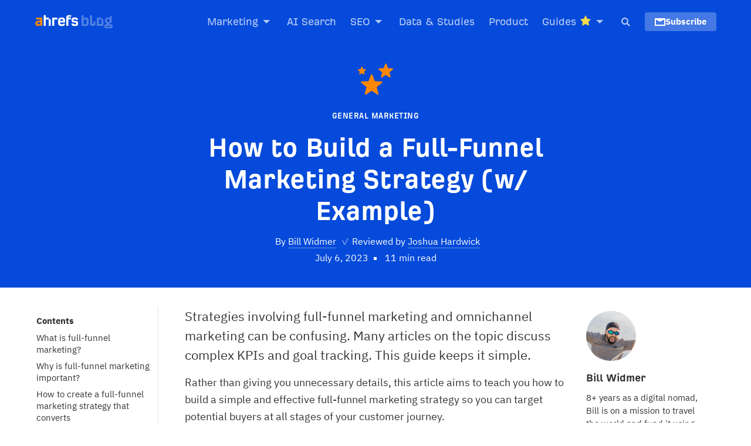

--- FILE ---
content_type: text/html; charset=UTF-8
request_url: https://ahrefs.com/blog/full-funnel-marketing/?ref=refind
body_size: 151176
content:
<!DOCTYPE html > <!--[if !IE]><html class="no-js non-ie" lang="en" id="html"> <![endif]--> <!--[if IE 7 ]><html class="no-js ie7" lang="en" id="html"> <![endif]--> <!--[if IE 8 ]><html class="no-js ie8" lang="en" id="html"> <![endif]--> <!--[if IE 9 ]><html class="no-js ie9" lang="en" id="html"> <![endif]--> <!--[if gt IE 9]><!--><html class="no-js" lang="en" id="html"> <!--<![endif]--><head><meta charset="UTF-8" /><meta name="viewport" content="width=device-width, initial-scale=1.0" /><link rel="shortcut icon" type="image/x-icon" href="https://ahrefs.com/blog/wp-content/themes/Ahrefs-4/images/favicons/favicon.ico"><link rel="icon" type="image/png" sizes="16x16" href="https://ahrefs.com/blog/wp-content/themes/Ahrefs-4/images/favicons/favicon-16x16.png"><link rel="icon" type="image/png" sizes="32x32" href="https://ahrefs.com/blog/wp-content/themes/Ahrefs-4/images/favicons/favicon-32x32.png"><link rel="icon" type="image/png" sizes="48x48" href="https://ahrefs.com/blog/wp-content/themes/Ahrefs-4/images/favicons/favicon-48x48.png"><link rel="apple-touch-icon" sizes="180x180" href="https://ahrefs.com/blog/wp-content/themes/Ahrefs-4/images/favicons/apple-touch-icon.png"><link rel="manifest" href="https://ahrefs.com/blog/wp-content/themes/Ahrefs-4/images/favicons/site.webmanifest"><link rel="mask-icon" href="https://ahrefs.com/blog/wp-content/themes/Ahrefs-4/images/favicons/favicon.svg" color="#ff8800"><meta name="msapplication-TileColor" content="#054ada"><meta name="msapplication-TileImage" content="https://ahrefs.com/blog/wp-content/themes/Ahrefs-4/images/favicons/mstile-150x150.png"><meta name="msapplication-config" content="https://ahrefs.com/blog/wp-content/themes/Ahrefs-4/images/favicons/browserconfig.xml" /><meta name="theme-color" content="#054ada"><meta name="apple-itunes-app" content="app-id=1735946821"><title>How to Build a Full-Funnel Marketing Strategy (w/ Example)</title><link rel="pingback" href="https://ahrefs.com/blog/xmlrpc.php" /> <script defer type="application/javascript" src="https://patches.ahrefs.com/fce7b527-9753-4840-bf25-611b223390fe.js"></script> <link href="/assets/fonts/ahrefs_regular.woff2" rel="preload" type="font/woff2" as="font" crossorigin="anonymous"/><link href="/assets/fonts/ahrefs_bold.woff2" rel="preload" type="font/woff2" as="font" crossorigin="anonymous"/><link href="https://ahrefs.com/blog/wp-content/themes/Ahrefs-4/fonts/ibm-plex-sans-v13-latin-ext_cyrillic-regular.woff2" rel="preload" type="font/woff2" as="font" crossorigin="anonymous"/><link href="https://ahrefs.com/blog/wp-content/themes/Ahrefs-4/fonts/ibm-plex-sans-v13-latin-ext_cyrillic-700.woff2" rel="preload" type="font/woff2" as="font" crossorigin="anonymous"/><meta name='robots' content='index, follow, max-image-preview:large, max-snippet:-1, max-video-preview:-1' /><meta name="description" content="Having a full-funnel marketing strategy helps you reach more potential customers. We&#039;ll show you how to build an effective one." /><link rel="canonical" href="https://ahrefs.com/blog/full-funnel-marketing/" /><meta property="og:locale" content="en_US" /><meta property="og:type" content="article" /><meta property="og:title" content="How to Build a Full-Funnel Marketing Strategy (w/ Example)" /><meta property="og:description" content="Simple and effective." /><meta property="og:url" content="https://ahrefs.com/blog/full-funnel-marketing/" /><meta property="og:site_name" content="SEO Blog by Ahrefs" /><meta property="article:publisher" content="https://www.facebook.com/Ahrefs/" /><meta property="article:published_time" content="2023-07-06T06:01:35+00:00" /><meta property="article:modified_time" content="2025-07-21T15:12:42+00:00" /><meta name="author" content="Bill Widmer" /><meta name="twitter:card" content="summary_large_image" /><meta name="twitter:description" content="Simple and effective." /><meta name="twitter:creator" content="@ahrefs" /><meta name="twitter:site" content="@ahrefs" /><style media="all">@charset "UTF-8";img:is([sizes=auto i],[sizes^="auto," i]){contain-intrinsic-size:3000px 1500px}.wp-block-accordion{box-sizing:border-box}.wp-block-accordion-item.is-open>.wp-block-accordion-heading .wp-block-accordion-heading__toggle-icon{transform:rotate(45deg)}@media (prefers-reduced-motion:no-preference){.wp-block-accordion-item{transition:grid-template-rows .3s ease-out}.wp-block-accordion-item>.wp-block-accordion-heading .wp-block-accordion-heading__toggle-icon{transition:transform .2s ease-in-out}}.wp-block-accordion-heading{margin:0}.wp-block-accordion-heading__toggle{align-items:center;background-color:inherit!important;border:none;color:inherit!important;cursor:pointer;display:flex;font-family:inherit;font-size:inherit;font-style:inherit;font-weight:inherit;letter-spacing:inherit;line-height:inherit;overflow:hidden;padding:var(--wp--preset--spacing--20,1em) 0;text-align:inherit;text-decoration:inherit;text-transform:inherit;width:100%;word-spacing:inherit}.wp-block-accordion-heading__toggle:not(:focus-visible){outline:none}.wp-block-accordion-heading__toggle:focus,.wp-block-accordion-heading__toggle:hover{background-color:inherit!important;border:none;box-shadow:none;color:inherit;padding:var(--wp--preset--spacing--20,1em) 0;text-decoration:none}.wp-block-accordion-heading__toggle:focus-visible{outline:auto;outline-offset:0}.wp-block-accordion-heading__toggle:hover .wp-block-accordion-heading__toggle-title{text-decoration:underline}.wp-block-accordion-heading__toggle-title{flex:1}.wp-block-accordion-heading__toggle-icon{align-items:center;display:flex;height:1.2em;justify-content:center;width:1.2em}.wp-block-accordion-panel[aria-hidden=true],.wp-block-accordion-panel[inert]{display:none;margin-block-start:0}.wp-block-archives{box-sizing:border-box}.wp-block-archives-dropdown label{display:block}.wp-block-avatar{line-height:0}.wp-block-avatar,.wp-block-avatar img{box-sizing:border-box}.wp-block-avatar.aligncenter{text-align:center}.wp-block-audio{box-sizing:border-box}.wp-block-audio :where(figcaption){margin-bottom:1em;margin-top:.5em}.wp-block-audio audio{min-width:300px;width:100%}.wp-block-breadcrumbs{box-sizing:border-box}.wp-block-breadcrumbs ol{flex-wrap:wrap;list-style:none}.wp-block-breadcrumbs li,.wp-block-breadcrumbs ol{align-items:center;display:flex;margin:0;padding:0}.wp-block-breadcrumbs li:not(:last-child):after{content:var(--separator,"/");margin:0 .5em;opacity:.7}.wp-block-breadcrumbs span{color:inherit}.wp-block-button__link{align-content:center;box-sizing:border-box;cursor:pointer;display:inline-block;height:100%;text-align:center;word-break:break-word}.wp-block-button__link.aligncenter{text-align:center}.wp-block-button__link.alignright{text-align:right}:where(.wp-block-button__link){border-radius:9999px;box-shadow:none;padding:calc(.667em + 2px) calc(1.333em + 2px);text-decoration:none}.wp-block-button[style*=text-decoration] .wp-block-button__link{text-decoration:inherit}.wp-block-buttons>.wp-block-button.has-custom-width{max-width:none}.wp-block-buttons>.wp-block-button.has-custom-width .wp-block-button__link{width:100%}.wp-block-buttons>.wp-block-button.has-custom-font-size .wp-block-button__link{font-size:inherit}.wp-block-buttons>.wp-block-button.wp-block-button__width-25{width:calc(25% - var(--wp--style--block-gap, .5em)*.75)}.wp-block-buttons>.wp-block-button.wp-block-button__width-50{width:calc(50% - var(--wp--style--block-gap, .5em)*.5)}.wp-block-buttons>.wp-block-button.wp-block-button__width-75{width:calc(75% - var(--wp--style--block-gap, .5em)*.25)}.wp-block-buttons>.wp-block-button.wp-block-button__width-100{flex-basis:100%;width:100%}.wp-block-buttons.is-vertical>.wp-block-button.wp-block-button__width-25{width:25%}.wp-block-buttons.is-vertical>.wp-block-button.wp-block-button__width-50{width:50%}.wp-block-buttons.is-vertical>.wp-block-button.wp-block-button__width-75{width:75%}.wp-block-button.is-style-squared,.wp-block-button__link.wp-block-button.is-style-squared{border-radius:0}.wp-block-button.no-border-radius,.wp-block-button__link.no-border-radius{border-radius:0!important}:root :where(.wp-block-button .wp-block-button__link.is-style-outline),:root :where(.wp-block-button.is-style-outline>.wp-block-button__link){border:2px solid;padding:.667em 1.333em}:root :where(.wp-block-button .wp-block-button__link.is-style-outline:not(.has-text-color)),:root :where(.wp-block-button.is-style-outline>.wp-block-button__link:not(.has-text-color)){color:currentColor}:root :where(.wp-block-button .wp-block-button__link.is-style-outline:not(.has-background)),:root :where(.wp-block-button.is-style-outline>.wp-block-button__link:not(.has-background)){background-color:initial;background-image:none}.wp-block-buttons{box-sizing:border-box}.wp-block-buttons.is-vertical{flex-direction:column}.wp-block-buttons.is-vertical>.wp-block-button:last-child{margin-bottom:0}.wp-block-buttons>.wp-block-button{display:inline-block;margin:0}.wp-block-buttons.is-content-justification-left{justify-content:flex-start}.wp-block-buttons.is-content-justification-left.is-vertical{align-items:flex-start}.wp-block-buttons.is-content-justification-center{justify-content:center}.wp-block-buttons.is-content-justification-center.is-vertical{align-items:center}.wp-block-buttons.is-content-justification-right{justify-content:flex-end}.wp-block-buttons.is-content-justification-right.is-vertical{align-items:flex-end}.wp-block-buttons.is-content-justification-space-between{justify-content:space-between}.wp-block-buttons.aligncenter{text-align:center}.wp-block-buttons:not(.is-content-justification-space-between,.is-content-justification-right,.is-content-justification-left,.is-content-justification-center) .wp-block-button.aligncenter{margin-left:auto;margin-right:auto;width:100%}.wp-block-buttons[style*=text-decoration] .wp-block-button,.wp-block-buttons[style*=text-decoration] .wp-block-button__link{text-decoration:inherit}.wp-block-buttons.has-custom-font-size .wp-block-button__link{font-size:inherit}.wp-block-buttons .wp-block-button__link{width:100%}.wp-block-button.aligncenter,.wp-block-calendar{text-align:center}.wp-block-calendar td,.wp-block-calendar th{border:1px solid;padding:.25em}.wp-block-calendar th{font-weight:400}.wp-block-calendar caption{background-color:inherit}.wp-block-calendar table{border-collapse:collapse;width:100%}.wp-block-calendar table.has-background th{background-color:inherit}.wp-block-calendar table.has-text-color th{color:inherit}.wp-block-calendar :where(table:not(.has-text-color)){color:#40464d}.wp-block-calendar :where(table:not(.has-text-color)) td,.wp-block-calendar :where(table:not(.has-text-color)) th{border-color:#ddd}:where(.wp-block-calendar table:not(.has-background) th){background:#ddd}.wp-block-categories{box-sizing:border-box}.wp-block-categories.alignleft{margin-right:2em}.wp-block-categories.alignright{margin-left:2em}.wp-block-categories.wp-block-categories-dropdown.aligncenter{text-align:center}.wp-block-categories .wp-block-categories__label{display:block;width:100%}.wp-block-code{box-sizing:border-box}.wp-block-code code{direction:ltr;display:block;font-family:inherit;overflow-wrap:break-word;text-align:initial;white-space:pre-wrap}.wp-block-columns{box-sizing:border-box;display:flex;flex-wrap:wrap!important}@media (min-width:782px){.wp-block-columns{flex-wrap:nowrap!important}}.wp-block-columns{align-items:normal!important}.wp-block-columns.are-vertically-aligned-top{align-items:flex-start}.wp-block-columns.are-vertically-aligned-center{align-items:center}.wp-block-columns.are-vertically-aligned-bottom{align-items:flex-end}@media (max-width:781px){.wp-block-columns:not(.is-not-stacked-on-mobile)>.wp-block-column{flex-basis:100%!important}}@media (min-width:782px){.wp-block-columns:not(.is-not-stacked-on-mobile)>.wp-block-column{flex-basis:0;flex-grow:1}.wp-block-columns:not(.is-not-stacked-on-mobile)>.wp-block-column[style*=flex-basis]{flex-grow:0}}.wp-block-columns.is-not-stacked-on-mobile{flex-wrap:nowrap!important}.wp-block-columns.is-not-stacked-on-mobile>.wp-block-column{flex-basis:0;flex-grow:1}.wp-block-columns.is-not-stacked-on-mobile>.wp-block-column[style*=flex-basis]{flex-grow:0}:where(.wp-block-columns){margin-bottom:1.75em}:where(.wp-block-columns.has-background){padding:1.25em 2.375em}.wp-block-column{flex-grow:1;min-width:0;overflow-wrap:break-word;word-break:break-word}.wp-block-column.is-vertically-aligned-top{align-self:flex-start}.wp-block-column.is-vertically-aligned-center{align-self:center}.wp-block-column.is-vertically-aligned-bottom{align-self:flex-end}.wp-block-column.is-vertically-aligned-stretch{align-self:stretch}.wp-block-column.is-vertically-aligned-bottom,.wp-block-column.is-vertically-aligned-center,.wp-block-column.is-vertically-aligned-top{width:100%}.wp-block-post-comments{box-sizing:border-box}.wp-block-post-comments .alignleft{float:left}.wp-block-post-comments .alignright{float:right}.wp-block-post-comments .navigation:after{clear:both;content:"";display:table}.wp-block-post-comments .commentlist{clear:both;list-style:none;margin:0;padding:0}.wp-block-post-comments .commentlist .comment{min-height:2.25em;padding-left:3.25em}.wp-block-post-comments .commentlist .comment p{font-size:1em;line-height:1.8;margin:1em 0}.wp-block-post-comments .commentlist .children{list-style:none;margin:0;padding:0}.wp-block-post-comments .comment-author{line-height:1.5}.wp-block-post-comments .comment-author .avatar{border-radius:1.5em;display:block;float:left;height:2.5em;margin-right:.75em;margin-top:.5em;width:2.5em}.wp-block-post-comments .comment-author cite{font-style:normal}.wp-block-post-comments .comment-meta{font-size:.875em;line-height:1.5}.wp-block-post-comments .comment-meta b{font-weight:400}.wp-block-post-comments .comment-meta .comment-awaiting-moderation{display:block;margin-bottom:1em;margin-top:1em}.wp-block-post-comments .comment-body .commentmetadata{font-size:.875em}.wp-block-post-comments .comment-form-author label,.wp-block-post-comments .comment-form-comment label,.wp-block-post-comments .comment-form-email label,.wp-block-post-comments .comment-form-url label{display:block;margin-bottom:.25em}.wp-block-post-comments .comment-form input:not([type=submit]):not([type=checkbox]),.wp-block-post-comments .comment-form textarea{box-sizing:border-box;display:block;width:100%}.wp-block-post-comments .comment-form-cookies-consent{display:flex;gap:.25em}.wp-block-post-comments .comment-form-cookies-consent #wp-comment-cookies-consent{margin-top:.35em}.wp-block-post-comments .comment-reply-title{margin-bottom:0}.wp-block-post-comments .comment-reply-title :where(small){font-size:var(--wp--preset--font-size--medium,smaller);margin-left:.5em}.wp-block-post-comments .reply{font-size:.875em;margin-bottom:1.4em}.wp-block-post-comments input:not([type=submit]),.wp-block-post-comments textarea{border:1px solid #949494;font-family:inherit;font-size:1em}.wp-block-post-comments input:not([type=submit]):not([type=checkbox]),.wp-block-post-comments textarea{padding:calc(.667em + 2px)}:where(.wp-block-post-comments input[type=submit]){border:none}.wp-block-comments{box-sizing:border-box}.wp-block-comments-pagination>.wp-block-comments-pagination-next,.wp-block-comments-pagination>.wp-block-comments-pagination-numbers,.wp-block-comments-pagination>.wp-block-comments-pagination-previous{font-size:inherit}.wp-block-comments-pagination .wp-block-comments-pagination-previous-arrow{display:inline-block;margin-right:1ch}.wp-block-comments-pagination .wp-block-comments-pagination-previous-arrow:not(.is-arrow-chevron){transform:scaleX(1)}.wp-block-comments-pagination .wp-block-comments-pagination-next-arrow{display:inline-block;margin-left:1ch}.wp-block-comments-pagination .wp-block-comments-pagination-next-arrow:not(.is-arrow-chevron){transform:scaleX(1)}.wp-block-comments-pagination.aligncenter{justify-content:center}.wp-block-comment-template{box-sizing:border-box;list-style:none;margin-bottom:0;max-width:100%;padding:0}.wp-block-comment-template li{clear:both}.wp-block-comment-template ol{list-style:none;margin-bottom:0;max-width:100%;padding-left:2rem}.wp-block-comment-template.alignleft{float:left}.wp-block-comment-template.aligncenter{margin-left:auto;margin-right:auto;width:fit-content}.wp-block-comment-template.alignright{float:right}.wp-block-comment-date{box-sizing:border-box}.comment-awaiting-moderation{display:block;font-size:.875em;line-height:1.5}.wp-block-comment-author-name,.wp-block-comment-content,.wp-block-comment-edit-link,.wp-block-comment-reply-link{box-sizing:border-box}.wp-block-cover,.wp-block-cover-image{align-items:center;background-position:50%;box-sizing:border-box;display:flex;justify-content:center;min-height:430px;overflow:hidden;overflow:clip;padding:1em;position:relative}.wp-block-cover .has-background-dim:not([class*=-background-color]),.wp-block-cover-image .has-background-dim:not([class*=-background-color]),.wp-block-cover-image.has-background-dim:not([class*=-background-color]),.wp-block-cover.has-background-dim:not([class*=-background-color]){background-color:#000}.wp-block-cover .has-background-dim.has-background-gradient,.wp-block-cover-image .has-background-dim.has-background-gradient{background-color:initial}.wp-block-cover-image.has-background-dim:before,.wp-block-cover.has-background-dim:before{background-color:inherit;content:""}.wp-block-cover .wp-block-cover__background,.wp-block-cover .wp-block-cover__gradient-background,.wp-block-cover-image .wp-block-cover__background,.wp-block-cover-image .wp-block-cover__gradient-background,.wp-block-cover-image.has-background-dim:not(.has-background-gradient):before,.wp-block-cover.has-background-dim:not(.has-background-gradient):before{bottom:0;left:0;opacity:.5;position:absolute;right:0;top:0}.wp-block-cover-image.has-background-dim.has-background-dim-10 .wp-block-cover__background,.wp-block-cover-image.has-background-dim.has-background-dim-10 .wp-block-cover__gradient-background,.wp-block-cover-image.has-background-dim.has-background-dim-10:not(.has-background-gradient):before,.wp-block-cover.has-background-dim.has-background-dim-10 .wp-block-cover__background,.wp-block-cover.has-background-dim.has-background-dim-10 .wp-block-cover__gradient-background,.wp-block-cover.has-background-dim.has-background-dim-10:not(.has-background-gradient):before{opacity:.1}.wp-block-cover-image.has-background-dim.has-background-dim-20 .wp-block-cover__background,.wp-block-cover-image.has-background-dim.has-background-dim-20 .wp-block-cover__gradient-background,.wp-block-cover-image.has-background-dim.has-background-dim-20:not(.has-background-gradient):before,.wp-block-cover.has-background-dim.has-background-dim-20 .wp-block-cover__background,.wp-block-cover.has-background-dim.has-background-dim-20 .wp-block-cover__gradient-background,.wp-block-cover.has-background-dim.has-background-dim-20:not(.has-background-gradient):before{opacity:.2}.wp-block-cover-image.has-background-dim.has-background-dim-30 .wp-block-cover__background,.wp-block-cover-image.has-background-dim.has-background-dim-30 .wp-block-cover__gradient-background,.wp-block-cover-image.has-background-dim.has-background-dim-30:not(.has-background-gradient):before,.wp-block-cover.has-background-dim.has-background-dim-30 .wp-block-cover__background,.wp-block-cover.has-background-dim.has-background-dim-30 .wp-block-cover__gradient-background,.wp-block-cover.has-background-dim.has-background-dim-30:not(.has-background-gradient):before{opacity:.3}.wp-block-cover-image.has-background-dim.has-background-dim-40 .wp-block-cover__background,.wp-block-cover-image.has-background-dim.has-background-dim-40 .wp-block-cover__gradient-background,.wp-block-cover-image.has-background-dim.has-background-dim-40:not(.has-background-gradient):before,.wp-block-cover.has-background-dim.has-background-dim-40 .wp-block-cover__background,.wp-block-cover.has-background-dim.has-background-dim-40 .wp-block-cover__gradient-background,.wp-block-cover.has-background-dim.has-background-dim-40:not(.has-background-gradient):before{opacity:.4}.wp-block-cover-image.has-background-dim.has-background-dim-50 .wp-block-cover__background,.wp-block-cover-image.has-background-dim.has-background-dim-50 .wp-block-cover__gradient-background,.wp-block-cover-image.has-background-dim.has-background-dim-50:not(.has-background-gradient):before,.wp-block-cover.has-background-dim.has-background-dim-50 .wp-block-cover__background,.wp-block-cover.has-background-dim.has-background-dim-50 .wp-block-cover__gradient-background,.wp-block-cover.has-background-dim.has-background-dim-50:not(.has-background-gradient):before{opacity:.5}.wp-block-cover-image.has-background-dim.has-background-dim-60 .wp-block-cover__background,.wp-block-cover-image.has-background-dim.has-background-dim-60 .wp-block-cover__gradient-background,.wp-block-cover-image.has-background-dim.has-background-dim-60:not(.has-background-gradient):before,.wp-block-cover.has-background-dim.has-background-dim-60 .wp-block-cover__background,.wp-block-cover.has-background-dim.has-background-dim-60 .wp-block-cover__gradient-background,.wp-block-cover.has-background-dim.has-background-dim-60:not(.has-background-gradient):before{opacity:.6}.wp-block-cover-image.has-background-dim.has-background-dim-70 .wp-block-cover__background,.wp-block-cover-image.has-background-dim.has-background-dim-70 .wp-block-cover__gradient-background,.wp-block-cover-image.has-background-dim.has-background-dim-70:not(.has-background-gradient):before,.wp-block-cover.has-background-dim.has-background-dim-70 .wp-block-cover__background,.wp-block-cover.has-background-dim.has-background-dim-70 .wp-block-cover__gradient-background,.wp-block-cover.has-background-dim.has-background-dim-70:not(.has-background-gradient):before{opacity:.7}.wp-block-cover-image.has-background-dim.has-background-dim-80 .wp-block-cover__background,.wp-block-cover-image.has-background-dim.has-background-dim-80 .wp-block-cover__gradient-background,.wp-block-cover-image.has-background-dim.has-background-dim-80:not(.has-background-gradient):before,.wp-block-cover.has-background-dim.has-background-dim-80 .wp-block-cover__background,.wp-block-cover.has-background-dim.has-background-dim-80 .wp-block-cover__gradient-background,.wp-block-cover.has-background-dim.has-background-dim-80:not(.has-background-gradient):before{opacity:.8}.wp-block-cover-image.has-background-dim.has-background-dim-90 .wp-block-cover__background,.wp-block-cover-image.has-background-dim.has-background-dim-90 .wp-block-cover__gradient-background,.wp-block-cover-image.has-background-dim.has-background-dim-90:not(.has-background-gradient):before,.wp-block-cover.has-background-dim.has-background-dim-90 .wp-block-cover__background,.wp-block-cover.has-background-dim.has-background-dim-90 .wp-block-cover__gradient-background,.wp-block-cover.has-background-dim.has-background-dim-90:not(.has-background-gradient):before{opacity:.9}.wp-block-cover-image.has-background-dim.has-background-dim-100 .wp-block-cover__background,.wp-block-cover-image.has-background-dim.has-background-dim-100 .wp-block-cover__gradient-background,.wp-block-cover-image.has-background-dim.has-background-dim-100:not(.has-background-gradient):before,.wp-block-cover.has-background-dim.has-background-dim-100 .wp-block-cover__background,.wp-block-cover.has-background-dim.has-background-dim-100 .wp-block-cover__gradient-background,.wp-block-cover.has-background-dim.has-background-dim-100:not(.has-background-gradient):before{opacity:1}.wp-block-cover .wp-block-cover__background.has-background-dim.has-background-dim-0,.wp-block-cover .wp-block-cover__gradient-background.has-background-dim.has-background-dim-0,.wp-block-cover-image .wp-block-cover__background.has-background-dim.has-background-dim-0,.wp-block-cover-image .wp-block-cover__gradient-background.has-background-dim.has-background-dim-0{opacity:0}.wp-block-cover .wp-block-cover__background.has-background-dim.has-background-dim-10,.wp-block-cover .wp-block-cover__gradient-background.has-background-dim.has-background-dim-10,.wp-block-cover-image .wp-block-cover__background.has-background-dim.has-background-dim-10,.wp-block-cover-image .wp-block-cover__gradient-background.has-background-dim.has-background-dim-10{opacity:.1}.wp-block-cover .wp-block-cover__background.has-background-dim.has-background-dim-20,.wp-block-cover .wp-block-cover__gradient-background.has-background-dim.has-background-dim-20,.wp-block-cover-image .wp-block-cover__background.has-background-dim.has-background-dim-20,.wp-block-cover-image .wp-block-cover__gradient-background.has-background-dim.has-background-dim-20{opacity:.2}.wp-block-cover .wp-block-cover__background.has-background-dim.has-background-dim-30,.wp-block-cover .wp-block-cover__gradient-background.has-background-dim.has-background-dim-30,.wp-block-cover-image .wp-block-cover__background.has-background-dim.has-background-dim-30,.wp-block-cover-image .wp-block-cover__gradient-background.has-background-dim.has-background-dim-30{opacity:.3}.wp-block-cover .wp-block-cover__background.has-background-dim.has-background-dim-40,.wp-block-cover .wp-block-cover__gradient-background.has-background-dim.has-background-dim-40,.wp-block-cover-image .wp-block-cover__background.has-background-dim.has-background-dim-40,.wp-block-cover-image .wp-block-cover__gradient-background.has-background-dim.has-background-dim-40{opacity:.4}.wp-block-cover .wp-block-cover__background.has-background-dim.has-background-dim-50,.wp-block-cover .wp-block-cover__gradient-background.has-background-dim.has-background-dim-50,.wp-block-cover-image .wp-block-cover__background.has-background-dim.has-background-dim-50,.wp-block-cover-image .wp-block-cover__gradient-background.has-background-dim.has-background-dim-50{opacity:.5}.wp-block-cover .wp-block-cover__background.has-background-dim.has-background-dim-60,.wp-block-cover .wp-block-cover__gradient-background.has-background-dim.has-background-dim-60,.wp-block-cover-image .wp-block-cover__background.has-background-dim.has-background-dim-60,.wp-block-cover-image .wp-block-cover__gradient-background.has-background-dim.has-background-dim-60{opacity:.6}.wp-block-cover .wp-block-cover__background.has-background-dim.has-background-dim-70,.wp-block-cover .wp-block-cover__gradient-background.has-background-dim.has-background-dim-70,.wp-block-cover-image .wp-block-cover__background.has-background-dim.has-background-dim-70,.wp-block-cover-image .wp-block-cover__gradient-background.has-background-dim.has-background-dim-70{opacity:.7}.wp-block-cover .wp-block-cover__background.has-background-dim.has-background-dim-80,.wp-block-cover .wp-block-cover__gradient-background.has-background-dim.has-background-dim-80,.wp-block-cover-image .wp-block-cover__background.has-background-dim.has-background-dim-80,.wp-block-cover-image .wp-block-cover__gradient-background.has-background-dim.has-background-dim-80{opacity:.8}.wp-block-cover .wp-block-cover__background.has-background-dim.has-background-dim-90,.wp-block-cover .wp-block-cover__gradient-background.has-background-dim.has-background-dim-90,.wp-block-cover-image .wp-block-cover__background.has-background-dim.has-background-dim-90,.wp-block-cover-image .wp-block-cover__gradient-background.has-background-dim.has-background-dim-90{opacity:.9}.wp-block-cover .wp-block-cover__background.has-background-dim.has-background-dim-100,.wp-block-cover .wp-block-cover__gradient-background.has-background-dim.has-background-dim-100,.wp-block-cover-image .wp-block-cover__background.has-background-dim.has-background-dim-100,.wp-block-cover-image .wp-block-cover__gradient-background.has-background-dim.has-background-dim-100{opacity:1}.wp-block-cover-image.alignleft,.wp-block-cover-image.alignright,.wp-block-cover.alignleft,.wp-block-cover.alignright{max-width:420px;width:100%}.wp-block-cover-image.aligncenter,.wp-block-cover-image.alignleft,.wp-block-cover-image.alignright,.wp-block-cover.aligncenter,.wp-block-cover.alignleft,.wp-block-cover.alignright{display:flex}.wp-block-cover .wp-block-cover__inner-container,.wp-block-cover-image .wp-block-cover__inner-container{color:inherit;position:relative;width:100%}.wp-block-cover-image.is-position-top-left,.wp-block-cover.is-position-top-left{align-items:flex-start;justify-content:flex-start}.wp-block-cover-image.is-position-top-center,.wp-block-cover.is-position-top-center{align-items:flex-start;justify-content:center}.wp-block-cover-image.is-position-top-right,.wp-block-cover.is-position-top-right{align-items:flex-start;justify-content:flex-end}.wp-block-cover-image.is-position-center-left,.wp-block-cover.is-position-center-left{align-items:center;justify-content:flex-start}.wp-block-cover-image.is-position-center-center,.wp-block-cover.is-position-center-center{align-items:center;justify-content:center}.wp-block-cover-image.is-position-center-right,.wp-block-cover.is-position-center-right{align-items:center;justify-content:flex-end}.wp-block-cover-image.is-position-bottom-left,.wp-block-cover.is-position-bottom-left{align-items:flex-end;justify-content:flex-start}.wp-block-cover-image.is-position-bottom-center,.wp-block-cover.is-position-bottom-center{align-items:flex-end;justify-content:center}.wp-block-cover-image.is-position-bottom-right,.wp-block-cover.is-position-bottom-right{align-items:flex-end;justify-content:flex-end}.wp-block-cover-image.has-custom-content-position.has-custom-content-position .wp-block-cover__inner-container,.wp-block-cover.has-custom-content-position.has-custom-content-position .wp-block-cover__inner-container{margin:0}.wp-block-cover-image.has-custom-content-position.has-custom-content-position.is-position-bottom-left .wp-block-cover__inner-container,.wp-block-cover-image.has-custom-content-position.has-custom-content-position.is-position-bottom-right .wp-block-cover__inner-container,.wp-block-cover-image.has-custom-content-position.has-custom-content-position.is-position-center-left .wp-block-cover__inner-container,.wp-block-cover-image.has-custom-content-position.has-custom-content-position.is-position-center-right .wp-block-cover__inner-container,.wp-block-cover-image.has-custom-content-position.has-custom-content-position.is-position-top-left .wp-block-cover__inner-container,.wp-block-cover-image.has-custom-content-position.has-custom-content-position.is-position-top-right .wp-block-cover__inner-container,.wp-block-cover.has-custom-content-position.has-custom-content-position.is-position-bottom-left .wp-block-cover__inner-container,.wp-block-cover.has-custom-content-position.has-custom-content-position.is-position-bottom-right .wp-block-cover__inner-container,.wp-block-cover.has-custom-content-position.has-custom-content-position.is-position-center-left .wp-block-cover__inner-container,.wp-block-cover.has-custom-content-position.has-custom-content-position.is-position-center-right .wp-block-cover__inner-container,.wp-block-cover.has-custom-content-position.has-custom-content-position.is-position-top-left .wp-block-cover__inner-container,.wp-block-cover.has-custom-content-position.has-custom-content-position.is-position-top-right .wp-block-cover__inner-container{margin:0;width:auto}.wp-block-cover .wp-block-cover__image-background,.wp-block-cover video.wp-block-cover__video-background,.wp-block-cover-image .wp-block-cover__image-background,.wp-block-cover-image video.wp-block-cover__video-background{border:none;bottom:0;box-shadow:none;height:100%;left:0;margin:0;max-height:none;max-width:none;object-fit:cover;outline:none;padding:0;position:absolute;right:0;top:0;width:100%}.wp-block-cover-image.has-parallax,.wp-block-cover.has-parallax,.wp-block-cover__image-background.has-parallax,video.wp-block-cover__video-background.has-parallax{background-attachment:fixed;background-repeat:no-repeat;background-size:cover}@supports (-webkit-touch-callout:inherit){.wp-block-cover-image.has-parallax,.wp-block-cover.has-parallax,.wp-block-cover__image-background.has-parallax,video.wp-block-cover__video-background.has-parallax{background-attachment:scroll}}@media (prefers-reduced-motion:reduce){.wp-block-cover-image.has-parallax,.wp-block-cover.has-parallax,.wp-block-cover__image-background.has-parallax,video.wp-block-cover__video-background.has-parallax{background-attachment:scroll}}.wp-block-cover-image.is-repeated,.wp-block-cover.is-repeated,.wp-block-cover__image-background.is-repeated,video.wp-block-cover__video-background.is-repeated{background-repeat:repeat;background-size:auto}.wp-block-cover-image-text,.wp-block-cover-image-text a,.wp-block-cover-image-text a:active,.wp-block-cover-image-text a:focus,.wp-block-cover-image-text a:hover,.wp-block-cover-text,.wp-block-cover-text a,.wp-block-cover-text a:active,.wp-block-cover-text a:focus,.wp-block-cover-text a:hover,section.wp-block-cover-image h2,section.wp-block-cover-image h2 a,section.wp-block-cover-image h2 a:active,section.wp-block-cover-image h2 a:focus,section.wp-block-cover-image h2 a:hover{color:#fff}.wp-block-cover-image .wp-block-cover.has-left-content{justify-content:flex-start}.wp-block-cover-image .wp-block-cover.has-right-content{justify-content:flex-end}.wp-block-cover-image.has-left-content .wp-block-cover-image-text,.wp-block-cover.has-left-content .wp-block-cover-text,section.wp-block-cover-image.has-left-content>h2{margin-left:0;text-align:left}.wp-block-cover-image.has-right-content .wp-block-cover-image-text,.wp-block-cover.has-right-content .wp-block-cover-text,section.wp-block-cover-image.has-right-content>h2{margin-right:0;text-align:right}.wp-block-cover .wp-block-cover-text,.wp-block-cover-image .wp-block-cover-image-text,section.wp-block-cover-image>h2{font-size:2em;line-height:1.25;margin-bottom:0;max-width:840px;padding:.44em;text-align:center;z-index:1}:where(.wp-block-cover-image:not(.has-text-color)),:where(.wp-block-cover:not(.has-text-color)){color:#fff}:where(.wp-block-cover-image.is-light:not(.has-text-color)),:where(.wp-block-cover.is-light:not(.has-text-color)){color:#000}:root :where(.wp-block-cover h1:not(.has-text-color)),:root :where(.wp-block-cover h2:not(.has-text-color)),:root :where(.wp-block-cover h3:not(.has-text-color)),:root :where(.wp-block-cover h4:not(.has-text-color)),:root :where(.wp-block-cover h5:not(.has-text-color)),:root :where(.wp-block-cover h6:not(.has-text-color)),:root :where(.wp-block-cover p:not(.has-text-color)){color:inherit}body:not(.editor-styles-wrapper) .wp-block-cover:not(.wp-block-cover:has(.wp-block-cover__background+.wp-block-cover__inner-container)) .wp-block-cover__image-background,body:not(.editor-styles-wrapper) .wp-block-cover:not(.wp-block-cover:has(.wp-block-cover__background+.wp-block-cover__inner-container)) .wp-block-cover__video-background{z-index:0}body:not(.editor-styles-wrapper) .wp-block-cover:not(.wp-block-cover:has(.wp-block-cover__background+.wp-block-cover__inner-container)) .wp-block-cover__background,body:not(.editor-styles-wrapper) .wp-block-cover:not(.wp-block-cover:has(.wp-block-cover__background+.wp-block-cover__inner-container)) .wp-block-cover__gradient-background,body:not(.editor-styles-wrapper) .wp-block-cover:not(.wp-block-cover:has(.wp-block-cover__background+.wp-block-cover__inner-container)) .wp-block-cover__inner-container,body:not(.editor-styles-wrapper) .wp-block-cover:not(.wp-block-cover:has(.wp-block-cover__background+.wp-block-cover__inner-container)).has-background-dim:not(.has-background-gradient):before{z-index:1}.has-modal-open body:not(.editor-styles-wrapper) .wp-block-cover:not(.wp-block-cover:has(.wp-block-cover__background+.wp-block-cover__inner-container)) .wp-block-cover__inner-container{z-index:auto}.wp-block-details{box-sizing:border-box}.wp-block-details summary{cursor:pointer}.wp-block-embed.alignleft,.wp-block-embed.alignright,.wp-block[data-align=left]>[data-type="core/embed"],.wp-block[data-align=right]>[data-type="core/embed"]{max-width:360px;width:100%}.wp-block-embed.alignleft .wp-block-embed__wrapper,.wp-block-embed.alignright .wp-block-embed__wrapper,.wp-block[data-align=left]>[data-type="core/embed"] .wp-block-embed__wrapper,.wp-block[data-align=right]>[data-type="core/embed"] .wp-block-embed__wrapper{min-width:280px}.wp-block-cover .wp-block-embed{min-height:240px;min-width:320px}.wp-block-embed{overflow-wrap:break-word}.wp-block-embed :where(figcaption){margin-bottom:1em;margin-top:.5em}.wp-block-embed iframe{max-width:100%}.wp-block-embed__wrapper{position:relative}.wp-embed-responsive .wp-has-aspect-ratio .wp-block-embed__wrapper:before{content:"";display:block;padding-top:50%}.wp-embed-responsive .wp-has-aspect-ratio iframe{bottom:0;height:100%;left:0;position:absolute;right:0;top:0;width:100%}.wp-embed-responsive .wp-embed-aspect-21-9 .wp-block-embed__wrapper:before{padding-top:42.85%}.wp-embed-responsive .wp-embed-aspect-18-9 .wp-block-embed__wrapper:before{padding-top:50%}.wp-embed-responsive .wp-embed-aspect-16-9 .wp-block-embed__wrapper:before{padding-top:56.25%}.wp-embed-responsive .wp-embed-aspect-4-3 .wp-block-embed__wrapper:before{padding-top:75%}.wp-embed-responsive .wp-embed-aspect-1-1 .wp-block-embed__wrapper:before{padding-top:100%}.wp-embed-responsive .wp-embed-aspect-9-16 .wp-block-embed__wrapper:before{padding-top:177.77%}.wp-embed-responsive .wp-embed-aspect-1-2 .wp-block-embed__wrapper:before{padding-top:200%}.wp-block-file{box-sizing:border-box}.wp-block-file:not(.wp-element-button){font-size:.8em}.wp-block-file.aligncenter{text-align:center}.wp-block-file.alignright{text-align:right}.wp-block-file *+.wp-block-file__button{margin-left:.75em}:where(.wp-block-file){margin-bottom:1.5em}.wp-block-file__embed{margin-bottom:1em}:where(.wp-block-file__button){border-radius:2em;display:inline-block;padding:.5em 1em}:where(.wp-block-file__button):where(a):active,:where(.wp-block-file__button):where(a):focus,:where(.wp-block-file__button):where(a):hover,:where(.wp-block-file__button):where(a):visited{box-shadow:none;color:#fff;opacity:.85;text-decoration:none}.wp-block-form-input__label{display:flex;flex-direction:column;gap:.25em;margin-bottom:.5em;width:100%}.wp-block-form-input__label.is-label-inline{align-items:center;flex-direction:row;gap:.5em}.wp-block-form-input__label.is-label-inline .wp-block-form-input__label-content{margin-bottom:.5em}.wp-block-form-input__label:has(input[type=checkbox]){flex-direction:row;width:fit-content}.wp-block-form-input__label:has(input[type=checkbox]) .wp-block-form-input__label-content{margin:0}.wp-block-form-input__label:has(.wp-block-form-input__label-content+input[type=checkbox]){flex-direction:row-reverse}.wp-block-form-input__label-content{width:fit-content}:where(.wp-block-form-input__input){font-size:1em;margin-bottom:.5em;padding:0 .5em}:where(.wp-block-form-input__input)[type=date],:where(.wp-block-form-input__input)[type=datetime-local],:where(.wp-block-form-input__input)[type=datetime],:where(.wp-block-form-input__input)[type=email],:where(.wp-block-form-input__input)[type=month],:where(.wp-block-form-input__input)[type=number],:where(.wp-block-form-input__input)[type=password],:where(.wp-block-form-input__input)[type=search],:where(.wp-block-form-input__input)[type=tel],:where(.wp-block-form-input__input)[type=text],:where(.wp-block-form-input__input)[type=time],:where(.wp-block-form-input__input)[type=url],:where(.wp-block-form-input__input)[type=week]{border-style:solid;border-width:1px;line-height:2;min-height:2em}textarea.wp-block-form-input__input{min-height:10em}.blocks-gallery-grid:not(.has-nested-images),.wp-block-gallery:not(.has-nested-images){display:flex;flex-wrap:wrap;list-style-type:none;margin:0;padding:0}.blocks-gallery-grid:not(.has-nested-images) .blocks-gallery-image,.blocks-gallery-grid:not(.has-nested-images) .blocks-gallery-item,.wp-block-gallery:not(.has-nested-images) .blocks-gallery-image,.wp-block-gallery:not(.has-nested-images) .blocks-gallery-item{display:flex;flex-direction:column;flex-grow:1;justify-content:center;margin:0 1em 1em 0;position:relative;width:calc(50% - 1em)}.blocks-gallery-grid:not(.has-nested-images) .blocks-gallery-image:nth-of-type(2n),.blocks-gallery-grid:not(.has-nested-images) .blocks-gallery-item:nth-of-type(2n),.wp-block-gallery:not(.has-nested-images) .blocks-gallery-image:nth-of-type(2n),.wp-block-gallery:not(.has-nested-images) .blocks-gallery-item:nth-of-type(2n){margin-right:0}.blocks-gallery-grid:not(.has-nested-images) .blocks-gallery-image figure,.blocks-gallery-grid:not(.has-nested-images) .blocks-gallery-item figure,.wp-block-gallery:not(.has-nested-images) .blocks-gallery-image figure,.wp-block-gallery:not(.has-nested-images) .blocks-gallery-item figure{align-items:flex-end;display:flex;height:100%;justify-content:flex-start;margin:0}.blocks-gallery-grid:not(.has-nested-images) .blocks-gallery-image img,.blocks-gallery-grid:not(.has-nested-images) .blocks-gallery-item img,.wp-block-gallery:not(.has-nested-images) .blocks-gallery-image img,.wp-block-gallery:not(.has-nested-images) .blocks-gallery-item img{display:block;height:auto;max-width:100%;width:auto}.blocks-gallery-grid:not(.has-nested-images) .blocks-gallery-image figcaption,.blocks-gallery-grid:not(.has-nested-images) .blocks-gallery-item figcaption,.wp-block-gallery:not(.has-nested-images) .blocks-gallery-image figcaption,.wp-block-gallery:not(.has-nested-images) .blocks-gallery-item figcaption{background:linear-gradient(0deg,#000000b3,#0000004d 70%,#0000);bottom:0;box-sizing:border-box;color:#fff;font-size:.8em;margin:0;max-height:100%;overflow:auto;padding:3em .77em .7em;position:absolute;text-align:center;width:100%;z-index:2}.blocks-gallery-grid:not(.has-nested-images) .blocks-gallery-image figcaption img,.blocks-gallery-grid:not(.has-nested-images) .blocks-gallery-item figcaption img,.wp-block-gallery:not(.has-nested-images) .blocks-gallery-image figcaption img,.wp-block-gallery:not(.has-nested-images) .blocks-gallery-item figcaption img{display:inline}.blocks-gallery-grid:not(.has-nested-images) figcaption,.wp-block-gallery:not(.has-nested-images) figcaption{flex-grow:1}.blocks-gallery-grid:not(.has-nested-images).is-cropped .blocks-gallery-image a,.blocks-gallery-grid:not(.has-nested-images).is-cropped .blocks-gallery-image img,.blocks-gallery-grid:not(.has-nested-images).is-cropped .blocks-gallery-item a,.blocks-gallery-grid:not(.has-nested-images).is-cropped .blocks-gallery-item img,.wp-block-gallery:not(.has-nested-images).is-cropped .blocks-gallery-image a,.wp-block-gallery:not(.has-nested-images).is-cropped .blocks-gallery-image img,.wp-block-gallery:not(.has-nested-images).is-cropped .blocks-gallery-item a,.wp-block-gallery:not(.has-nested-images).is-cropped .blocks-gallery-item img{flex:1;height:100%;object-fit:cover;width:100%}.blocks-gallery-grid:not(.has-nested-images).columns-1 .blocks-gallery-image,.blocks-gallery-grid:not(.has-nested-images).columns-1 .blocks-gallery-item,.wp-block-gallery:not(.has-nested-images).columns-1 .blocks-gallery-image,.wp-block-gallery:not(.has-nested-images).columns-1 .blocks-gallery-item{margin-right:0;width:100%}@media (min-width:600px){.blocks-gallery-grid:not(.has-nested-images).columns-3 .blocks-gallery-image,.blocks-gallery-grid:not(.has-nested-images).columns-3 .blocks-gallery-item,.wp-block-gallery:not(.has-nested-images).columns-3 .blocks-gallery-image,.wp-block-gallery:not(.has-nested-images).columns-3 .blocks-gallery-item{margin-right:1em;width:calc(33.33333% - .66667em)}.blocks-gallery-grid:not(.has-nested-images).columns-4 .blocks-gallery-image,.blocks-gallery-grid:not(.has-nested-images).columns-4 .blocks-gallery-item,.wp-block-gallery:not(.has-nested-images).columns-4 .blocks-gallery-image,.wp-block-gallery:not(.has-nested-images).columns-4 .blocks-gallery-item{margin-right:1em;width:calc(25% - .75em)}.blocks-gallery-grid:not(.has-nested-images).columns-5 .blocks-gallery-image,.blocks-gallery-grid:not(.has-nested-images).columns-5 .blocks-gallery-item,.wp-block-gallery:not(.has-nested-images).columns-5 .blocks-gallery-image,.wp-block-gallery:not(.has-nested-images).columns-5 .blocks-gallery-item{margin-right:1em;width:calc(20% - .8em)}.blocks-gallery-grid:not(.has-nested-images).columns-6 .blocks-gallery-image,.blocks-gallery-grid:not(.has-nested-images).columns-6 .blocks-gallery-item,.wp-block-gallery:not(.has-nested-images).columns-6 .blocks-gallery-image,.wp-block-gallery:not(.has-nested-images).columns-6 .blocks-gallery-item{margin-right:1em;width:calc(16.66667% - .83333em)}.blocks-gallery-grid:not(.has-nested-images).columns-7 .blocks-gallery-image,.blocks-gallery-grid:not(.has-nested-images).columns-7 .blocks-gallery-item,.wp-block-gallery:not(.has-nested-images).columns-7 .blocks-gallery-image,.wp-block-gallery:not(.has-nested-images).columns-7 .blocks-gallery-item{margin-right:1em;width:calc(14.28571% - .85714em)}.blocks-gallery-grid:not(.has-nested-images).columns-8 .blocks-gallery-image,.blocks-gallery-grid:not(.has-nested-images).columns-8 .blocks-gallery-item,.wp-block-gallery:not(.has-nested-images).columns-8 .blocks-gallery-image,.wp-block-gallery:not(.has-nested-images).columns-8 .blocks-gallery-item{margin-right:1em;width:calc(12.5% - .875em)}.blocks-gallery-grid:not(.has-nested-images).columns-1 .blocks-gallery-image:nth-of-type(1n),.blocks-gallery-grid:not(.has-nested-images).columns-1 .blocks-gallery-item:nth-of-type(1n),.blocks-gallery-grid:not(.has-nested-images).columns-2 .blocks-gallery-image:nth-of-type(2n),.blocks-gallery-grid:not(.has-nested-images).columns-2 .blocks-gallery-item:nth-of-type(2n),.blocks-gallery-grid:not(.has-nested-images).columns-3 .blocks-gallery-image:nth-of-type(3n),.blocks-gallery-grid:not(.has-nested-images).columns-3 .blocks-gallery-item:nth-of-type(3n),.blocks-gallery-grid:not(.has-nested-images).columns-4 .blocks-gallery-image:nth-of-type(4n),.blocks-gallery-grid:not(.has-nested-images).columns-4 .blocks-gallery-item:nth-of-type(4n),.blocks-gallery-grid:not(.has-nested-images).columns-5 .blocks-gallery-image:nth-of-type(5n),.blocks-gallery-grid:not(.has-nested-images).columns-5 .blocks-gallery-item:nth-of-type(5n),.blocks-gallery-grid:not(.has-nested-images).columns-6 .blocks-gallery-image:nth-of-type(6n),.blocks-gallery-grid:not(.has-nested-images).columns-6 .blocks-gallery-item:nth-of-type(6n),.blocks-gallery-grid:not(.has-nested-images).columns-7 .blocks-gallery-image:nth-of-type(7n),.blocks-gallery-grid:not(.has-nested-images).columns-7 .blocks-gallery-item:nth-of-type(7n),.blocks-gallery-grid:not(.has-nested-images).columns-8 .blocks-gallery-image:nth-of-type(8n),.blocks-gallery-grid:not(.has-nested-images).columns-8 .blocks-gallery-item:nth-of-type(8n),.wp-block-gallery:not(.has-nested-images).columns-1 .blocks-gallery-image:nth-of-type(1n),.wp-block-gallery:not(.has-nested-images).columns-1 .blocks-gallery-item:nth-of-type(1n),.wp-block-gallery:not(.has-nested-images).columns-2 .blocks-gallery-image:nth-of-type(2n),.wp-block-gallery:not(.has-nested-images).columns-2 .blocks-gallery-item:nth-of-type(2n),.wp-block-gallery:not(.has-nested-images).columns-3 .blocks-gallery-image:nth-of-type(3n),.wp-block-gallery:not(.has-nested-images).columns-3 .blocks-gallery-item:nth-of-type(3n),.wp-block-gallery:not(.has-nested-images).columns-4 .blocks-gallery-image:nth-of-type(4n),.wp-block-gallery:not(.has-nested-images).columns-4 .blocks-gallery-item:nth-of-type(4n),.wp-block-gallery:not(.has-nested-images).columns-5 .blocks-gallery-image:nth-of-type(5n),.wp-block-gallery:not(.has-nested-images).columns-5 .blocks-gallery-item:nth-of-type(5n),.wp-block-gallery:not(.has-nested-images).columns-6 .blocks-gallery-image:nth-of-type(6n),.wp-block-gallery:not(.has-nested-images).columns-6 .blocks-gallery-item:nth-of-type(6n),.wp-block-gallery:not(.has-nested-images).columns-7 .blocks-gallery-image:nth-of-type(7n),.wp-block-gallery:not(.has-nested-images).columns-7 .blocks-gallery-item:nth-of-type(7n),.wp-block-gallery:not(.has-nested-images).columns-8 .blocks-gallery-image:nth-of-type(8n),.wp-block-gallery:not(.has-nested-images).columns-8 .blocks-gallery-item:nth-of-type(8n){margin-right:0}}.blocks-gallery-grid:not(.has-nested-images) .blocks-gallery-image:last-child,.blocks-gallery-grid:not(.has-nested-images) .blocks-gallery-item:last-child,.wp-block-gallery:not(.has-nested-images) .blocks-gallery-image:last-child,.wp-block-gallery:not(.has-nested-images) .blocks-gallery-item:last-child{margin-right:0}.blocks-gallery-grid:not(.has-nested-images).alignleft,.blocks-gallery-grid:not(.has-nested-images).alignright,.wp-block-gallery:not(.has-nested-images).alignleft,.wp-block-gallery:not(.has-nested-images).alignright{max-width:420px;width:100%}.blocks-gallery-grid:not(.has-nested-images).aligncenter .blocks-gallery-item figure,.wp-block-gallery:not(.has-nested-images).aligncenter .blocks-gallery-item figure{justify-content:center}.wp-block-gallery:not(.is-cropped) .blocks-gallery-item{align-self:flex-start}figure.wp-block-gallery.has-nested-images{align-items:normal}.wp-block-gallery.has-nested-images figure.wp-block-image:not(#individual-image){margin:0;width:calc(50% - var(--wp--style--unstable-gallery-gap, 16px)/2)}.wp-block-gallery.has-nested-images figure.wp-block-image{box-sizing:border-box;display:flex;flex-direction:column;flex-grow:1;justify-content:center;max-width:100%;position:relative}.wp-block-gallery.has-nested-images figure.wp-block-image>a,.wp-block-gallery.has-nested-images figure.wp-block-image>div{flex-direction:column;flex-grow:1;margin:0}.wp-block-gallery.has-nested-images figure.wp-block-image img{display:block;height:auto;max-width:100%!important;width:auto}.wp-block-gallery.has-nested-images figure.wp-block-image figcaption,.wp-block-gallery.has-nested-images figure.wp-block-image:has(figcaption):before{bottom:0;left:0;max-height:100%;position:absolute;right:0}.wp-block-gallery.has-nested-images figure.wp-block-image:has(figcaption):before{backdrop-filter:blur(3px);content:"";height:100%;-webkit-mask-image:linear-gradient(0deg,#000 20%,#0000);mask-image:linear-gradient(0deg,#000 20%,#0000);max-height:40%;pointer-events:none}.wp-block-gallery.has-nested-images figure.wp-block-image figcaption{box-sizing:border-box;color:#fff;font-size:13px;margin:0;overflow:auto;padding:1em;text-align:center;text-shadow:0 0 1.5px #000}.wp-block-gallery.has-nested-images figure.wp-block-image figcaption::-webkit-scrollbar{height:12px;width:12px}.wp-block-gallery.has-nested-images figure.wp-block-image figcaption::-webkit-scrollbar-track{background-color:initial}.wp-block-gallery.has-nested-images figure.wp-block-image figcaption::-webkit-scrollbar-thumb{background-clip:padding-box;background-color:initial;border:3px solid #0000;border-radius:8px}.wp-block-gallery.has-nested-images figure.wp-block-image figcaption:focus-within::-webkit-scrollbar-thumb,.wp-block-gallery.has-nested-images figure.wp-block-image figcaption:focus::-webkit-scrollbar-thumb,.wp-block-gallery.has-nested-images figure.wp-block-image figcaption:hover::-webkit-scrollbar-thumb{background-color:#fffc}.wp-block-gallery.has-nested-images figure.wp-block-image figcaption{scrollbar-color:#0000 #0000;scrollbar-gutter:stable both-edges;scrollbar-width:thin}.wp-block-gallery.has-nested-images figure.wp-block-image figcaption:focus,.wp-block-gallery.has-nested-images figure.wp-block-image figcaption:focus-within,.wp-block-gallery.has-nested-images figure.wp-block-image figcaption:hover{scrollbar-color:#fffc #0000}.wp-block-gallery.has-nested-images figure.wp-block-image figcaption{will-change:transform}@media (hover:none){.wp-block-gallery.has-nested-images figure.wp-block-image figcaption{scrollbar-color:#fffc #0000}}.wp-block-gallery.has-nested-images figure.wp-block-image figcaption{background:linear-gradient(0deg,#0006,#0000)}.wp-block-gallery.has-nested-images figure.wp-block-image figcaption img{display:inline}.wp-block-gallery.has-nested-images figure.wp-block-image figcaption a{color:inherit}.wp-block-gallery.has-nested-images figure.wp-block-image.has-custom-border img{box-sizing:border-box}.wp-block-gallery.has-nested-images figure.wp-block-image.has-custom-border>a,.wp-block-gallery.has-nested-images figure.wp-block-image.has-custom-border>div,.wp-block-gallery.has-nested-images figure.wp-block-image.is-style-rounded>a,.wp-block-gallery.has-nested-images figure.wp-block-image.is-style-rounded>div{flex:1 1 auto}.wp-block-gallery.has-nested-images figure.wp-block-image.has-custom-border figcaption,.wp-block-gallery.has-nested-images figure.wp-block-image.is-style-rounded figcaption{background:0 0;color:inherit;flex:initial;margin:0;padding:10px 10px 9px;position:relative;text-shadow:none}.wp-block-gallery.has-nested-images figure.wp-block-image.has-custom-border:before,.wp-block-gallery.has-nested-images figure.wp-block-image.is-style-rounded:before{content:none}.wp-block-gallery.has-nested-images figcaption{flex-basis:100%;flex-grow:1;text-align:center}.wp-block-gallery.has-nested-images:not(.is-cropped) figure.wp-block-image:not(#individual-image){margin-bottom:auto;margin-top:0}.wp-block-gallery.has-nested-images.is-cropped figure.wp-block-image:not(#individual-image){align-self:inherit}.wp-block-gallery.has-nested-images.is-cropped figure.wp-block-image:not(#individual-image)>a,.wp-block-gallery.has-nested-images.is-cropped figure.wp-block-image:not(#individual-image)>div:not(.components-drop-zone){display:flex}.wp-block-gallery.has-nested-images.is-cropped figure.wp-block-image:not(#individual-image) a,.wp-block-gallery.has-nested-images.is-cropped figure.wp-block-image:not(#individual-image) img{flex:1 0 0%;height:100%;object-fit:cover;width:100%}.wp-block-gallery.has-nested-images.columns-1 figure.wp-block-image:not(#individual-image){width:100%}@media (min-width:600px){.wp-block-gallery.has-nested-images.columns-3 figure.wp-block-image:not(#individual-image){width:calc(33.33333% - var(--wp--style--unstable-gallery-gap, 16px)*.66667)}.wp-block-gallery.has-nested-images.columns-4 figure.wp-block-image:not(#individual-image){width:calc(25% - var(--wp--style--unstable-gallery-gap, 16px)*.75)}.wp-block-gallery.has-nested-images.columns-5 figure.wp-block-image:not(#individual-image){width:calc(20% - var(--wp--style--unstable-gallery-gap, 16px)*.8)}.wp-block-gallery.has-nested-images.columns-6 figure.wp-block-image:not(#individual-image){width:calc(16.66667% - var(--wp--style--unstable-gallery-gap, 16px)*.83333)}.wp-block-gallery.has-nested-images.columns-7 figure.wp-block-image:not(#individual-image){width:calc(14.28571% - var(--wp--style--unstable-gallery-gap, 16px)*.85714)}.wp-block-gallery.has-nested-images.columns-8 figure.wp-block-image:not(#individual-image){width:calc(12.5% - var(--wp--style--unstable-gallery-gap, 16px)*.875)}.wp-block-gallery.has-nested-images.columns-default figure.wp-block-image:not(#individual-image){width:calc(33.33% - var(--wp--style--unstable-gallery-gap, 16px)*.66667)}.wp-block-gallery.has-nested-images.columns-default figure.wp-block-image:not(#individual-image):first-child:nth-last-child(2),.wp-block-gallery.has-nested-images.columns-default figure.wp-block-image:not(#individual-image):first-child:nth-last-child(2)~figure.wp-block-image:not(#individual-image){width:calc(50% - var(--wp--style--unstable-gallery-gap, 16px)*.5)}.wp-block-gallery.has-nested-images.columns-default figure.wp-block-image:not(#individual-image):first-child:last-child{width:100%}}.wp-block-gallery.has-nested-images.alignleft,.wp-block-gallery.has-nested-images.alignright{max-width:420px;width:100%}.wp-block-gallery.has-nested-images.aligncenter{justify-content:center}.wp-block-group{box-sizing:border-box}:where(.wp-block-group.wp-block-group-is-layout-constrained){position:relative}h1:where(.wp-block-heading).has-background,h2:where(.wp-block-heading).has-background,h3:where(.wp-block-heading).has-background,h4:where(.wp-block-heading).has-background,h5:where(.wp-block-heading).has-background,h6:where(.wp-block-heading).has-background{padding:1.25em 2.375em}h1.has-text-align-left[style*=writing-mode]:where([style*=vertical-lr]),h1.has-text-align-right[style*=writing-mode]:where([style*=vertical-rl]),h2.has-text-align-left[style*=writing-mode]:where([style*=vertical-lr]),h2.has-text-align-right[style*=writing-mode]:where([style*=vertical-rl]),h3.has-text-align-left[style*=writing-mode]:where([style*=vertical-lr]),h3.has-text-align-right[style*=writing-mode]:where([style*=vertical-rl]),h4.has-text-align-left[style*=writing-mode]:where([style*=vertical-lr]),h4.has-text-align-right[style*=writing-mode]:where([style*=vertical-rl]),h5.has-text-align-left[style*=writing-mode]:where([style*=vertical-lr]),h5.has-text-align-right[style*=writing-mode]:where([style*=vertical-rl]),h6.has-text-align-left[style*=writing-mode]:where([style*=vertical-lr]),h6.has-text-align-right[style*=writing-mode]:where([style*=vertical-rl]){rotate:180deg}.wp-block-image>a,.wp-block-image>figure>a{display:inline-block}.wp-block-image img{box-sizing:border-box;height:auto;max-width:100%;vertical-align:bottom}@media not (prefers-reduced-motion){.wp-block-image img.hide{visibility:hidden}.wp-block-image img.show{animation:show-content-image .4s}}.wp-block-image[style*=border-radius] img,.wp-block-image[style*=border-radius]>a{border-radius:inherit}.wp-block-image.has-custom-border img{box-sizing:border-box}.wp-block-image.aligncenter{text-align:center}.wp-block-image.alignfull>a,.wp-block-image.alignwide>a{width:100%}.wp-block-image.alignfull img,.wp-block-image.alignwide img{height:auto;width:100%}.wp-block-image .aligncenter,.wp-block-image .alignleft,.wp-block-image .alignright,.wp-block-image.aligncenter,.wp-block-image.alignleft,.wp-block-image.alignright{display:table}.wp-block-image .aligncenter>figcaption,.wp-block-image .alignleft>figcaption,.wp-block-image .alignright>figcaption,.wp-block-image.aligncenter>figcaption,.wp-block-image.alignleft>figcaption,.wp-block-image.alignright>figcaption{caption-side:bottom;display:table-caption}.wp-block-image .alignleft{float:left;margin:.5em 1em .5em 0}.wp-block-image .alignright{float:right;margin:.5em 0 .5em 1em}.wp-block-image .aligncenter{margin-left:auto;margin-right:auto}.wp-block-image :where(figcaption){margin-bottom:1em;margin-top:.5em}.wp-block-image.is-style-circle-mask img{border-radius:9999px}@supports ((-webkit-mask-image:none) or (mask-image:none)) or (-webkit-mask-image:none){.wp-block-image.is-style-circle-mask img{border-radius:0;-webkit-mask-image:url('data:image/svg+xml;utf8,<svg viewBox="0 0 100 100" xmlns="http://www.w3.org/2000/svg"><circle cx="50" cy="50" r="50"/></svg>');mask-image:url('data:image/svg+xml;utf8,<svg viewBox="0 0 100 100" xmlns="http://www.w3.org/2000/svg"><circle cx="50" cy="50" r="50"/></svg>');mask-mode:alpha;-webkit-mask-position:center;mask-position:center;-webkit-mask-repeat:no-repeat;mask-repeat:no-repeat;-webkit-mask-size:contain;mask-size:contain}}:root :where(.wp-block-image.is-style-rounded img,.wp-block-image .is-style-rounded img){border-radius:9999px}.wp-block-image figure{margin:0}.wp-lightbox-container{display:flex;flex-direction:column;position:relative}.wp-lightbox-container img{cursor:zoom-in}.wp-lightbox-container img:hover+button{opacity:1}.wp-lightbox-container button{align-items:center;backdrop-filter:blur(16px) saturate(180%);background-color:#5a5a5a40;border:none;border-radius:4px;cursor:zoom-in;display:flex;height:20px;justify-content:center;opacity:0;padding:0;position:absolute;right:16px;text-align:center;top:16px;width:20px;z-index:100}@media not (prefers-reduced-motion){.wp-lightbox-container button{transition:opacity .2s ease}}.wp-lightbox-container button:focus-visible{outline:3px auto #5a5a5a40;outline:3px auto -webkit-focus-ring-color;outline-offset:3px}.wp-lightbox-container button:hover{cursor:pointer;opacity:1}.wp-lightbox-container button:focus{opacity:1}.wp-lightbox-container button:focus,.wp-lightbox-container button:hover,.wp-lightbox-container button:not(:hover):not(:active):not(.has-background){background-color:#5a5a5a40;border:none}.wp-lightbox-overlay{box-sizing:border-box;cursor:zoom-out;height:100vh;left:0;overflow:hidden;position:fixed;top:0;visibility:hidden;width:100%;z-index:100000}.wp-lightbox-overlay .close-button{align-items:center;cursor:pointer;display:flex;justify-content:center;min-height:40px;min-width:40px;padding:0;position:absolute;right:calc(env(safe-area-inset-right) + 16px);top:calc(env(safe-area-inset-top) + 16px);z-index:5000000}.wp-lightbox-overlay .close-button:focus,.wp-lightbox-overlay .close-button:hover,.wp-lightbox-overlay .close-button:not(:hover):not(:active):not(.has-background){background:0 0;border:none}.wp-lightbox-overlay .lightbox-image-container{height:var(--wp--lightbox-container-height);left:50%;overflow:hidden;position:absolute;top:50%;transform:translate(-50%,-50%);transform-origin:top left;width:var(--wp--lightbox-container-width);z-index:9999999999}.wp-lightbox-overlay .wp-block-image{align-items:center;box-sizing:border-box;display:flex;height:100%;justify-content:center;margin:0;position:relative;transform-origin:0 0;width:100%;z-index:3000000}.wp-lightbox-overlay .wp-block-image img{height:var(--wp--lightbox-image-height);min-height:var(--wp--lightbox-image-height);min-width:var(--wp--lightbox-image-width);width:var(--wp--lightbox-image-width)}.wp-lightbox-overlay .wp-block-image figcaption{display:none}.wp-lightbox-overlay button{background:0 0;border:none}.wp-lightbox-overlay .scrim{background-color:#fff;height:100%;opacity:.9;position:absolute;width:100%;z-index:2000000}.wp-lightbox-overlay.active{visibility:visible}@media not (prefers-reduced-motion){.wp-lightbox-overlay.active{animation:turn-on-visibility .25s both}.wp-lightbox-overlay.active img{animation:turn-on-visibility .35s both}.wp-lightbox-overlay.show-closing-animation:not(.active){animation:turn-off-visibility .35s both}.wp-lightbox-overlay.show-closing-animation:not(.active) img{animation:turn-off-visibility .25s both}.wp-lightbox-overlay.zoom.active{animation:none;opacity:1;visibility:visible}.wp-lightbox-overlay.zoom.active .lightbox-image-container{animation:lightbox-zoom-in .4s}.wp-lightbox-overlay.zoom.active .lightbox-image-container img{animation:none}.wp-lightbox-overlay.zoom.active .scrim{animation:turn-on-visibility .4s forwards}.wp-lightbox-overlay.zoom.show-closing-animation:not(.active){animation:none}.wp-lightbox-overlay.zoom.show-closing-animation:not(.active) .lightbox-image-container{animation:lightbox-zoom-out .4s}.wp-lightbox-overlay.zoom.show-closing-animation:not(.active) .lightbox-image-container img{animation:none}.wp-lightbox-overlay.zoom.show-closing-animation:not(.active) .scrim{animation:turn-off-visibility .4s forwards}}@keyframes show-content-image{0%{visibility:hidden}99%{visibility:hidden}to{visibility:visible}}@keyframes turn-on-visibility{0%{opacity:0}to{opacity:1}}@keyframes turn-off-visibility{0%{opacity:1;visibility:visible}99%{opacity:0;visibility:visible}to{opacity:0;visibility:hidden}}@keyframes lightbox-zoom-in{0%{transform:translate(calc((-100vw + var(--wp--lightbox-scrollbar-width))/2 + var(--wp--lightbox-initial-left-position)),calc(-50vh + var(--wp--lightbox-initial-top-position))) scale(var(--wp--lightbox-scale))}to{transform:translate(-50%,-50%) scale(1)}}@keyframes lightbox-zoom-out{0%{transform:translate(-50%,-50%) scale(1);visibility:visible}99%{visibility:visible}to{transform:translate(calc((-100vw + var(--wp--lightbox-scrollbar-width))/2 + var(--wp--lightbox-initial-left-position)),calc(-50vh + var(--wp--lightbox-initial-top-position))) scale(var(--wp--lightbox-scale));visibility:hidden}}ol.wp-block-latest-comments{box-sizing:border-box;margin-left:0}:where(.wp-block-latest-comments:not([style*=line-height] .wp-block-latest-comments__comment)){line-height:1.1}:where(.wp-block-latest-comments:not([style*=line-height] .wp-block-latest-comments__comment-excerpt p)){line-height:1.8}.has-dates :where(.wp-block-latest-comments:not([style*=line-height])),.has-excerpts :where(.wp-block-latest-comments:not([style*=line-height])){line-height:1.5}.wp-block-latest-comments .wp-block-latest-comments{padding-left:0}.wp-block-latest-comments__comment{list-style:none;margin-bottom:1em}.has-avatars .wp-block-latest-comments__comment{list-style:none;min-height:2.25em}.has-avatars .wp-block-latest-comments__comment .wp-block-latest-comments__comment-excerpt,.has-avatars .wp-block-latest-comments__comment .wp-block-latest-comments__comment-meta{margin-left:3.25em}.wp-block-latest-comments__comment-excerpt p{font-size:.875em;margin:.36em 0 1.4em}.wp-block-latest-comments__comment-date{display:block;font-size:.75em}.wp-block-latest-comments .avatar,.wp-block-latest-comments__comment-avatar{border-radius:1.5em;display:block;float:left;height:2.5em;margin-right:.75em;width:2.5em}.wp-block-latest-comments[class*=-font-size] a,.wp-block-latest-comments[style*=font-size] a{font-size:inherit}.wp-block-latest-posts{box-sizing:border-box}.wp-block-latest-posts.alignleft{margin-right:2em}.wp-block-latest-posts.alignright{margin-left:2em}.wp-block-latest-posts.wp-block-latest-posts__list{list-style:none}.wp-block-latest-posts.wp-block-latest-posts__list li{clear:both;overflow-wrap:break-word}.wp-block-latest-posts.is-grid{display:flex;flex-wrap:wrap}.wp-block-latest-posts.is-grid li{margin:0 1.25em 1.25em 0;width:100%}@media (min-width:600px){.wp-block-latest-posts.columns-2 li{width:calc(50% - .625em)}.wp-block-latest-posts.columns-2 li:nth-child(2n){margin-right:0}.wp-block-latest-posts.columns-3 li{width:calc(33.33333% - .83333em)}.wp-block-latest-posts.columns-3 li:nth-child(3n){margin-right:0}.wp-block-latest-posts.columns-4 li{width:calc(25% - .9375em)}.wp-block-latest-posts.columns-4 li:nth-child(4n){margin-right:0}.wp-block-latest-posts.columns-5 li{width:calc(20% - 1em)}.wp-block-latest-posts.columns-5 li:nth-child(5n){margin-right:0}.wp-block-latest-posts.columns-6 li{width:calc(16.66667% - 1.04167em)}.wp-block-latest-posts.columns-6 li:nth-child(6n){margin-right:0}}:root :where(.wp-block-latest-posts.is-grid){padding:0}:root :where(.wp-block-latest-posts.wp-block-latest-posts__list){padding-left:0}.wp-block-latest-posts__post-author,.wp-block-latest-posts__post-date{display:block;font-size:.8125em}.wp-block-latest-posts__post-excerpt,.wp-block-latest-posts__post-full-content{margin-bottom:1em;margin-top:.5em}.wp-block-latest-posts__featured-image a{display:inline-block}.wp-block-latest-posts__featured-image img{height:auto;max-width:100%;width:auto}.wp-block-latest-posts__featured-image.alignleft{float:left;margin-right:1em}.wp-block-latest-posts__featured-image.alignright{float:right;margin-left:1em}.wp-block-latest-posts__featured-image.aligncenter{margin-bottom:1em;text-align:center}ol,ul{box-sizing:border-box}:root :where(.wp-block-list.has-background){padding:1.25em 2.375em}.wp-block-loginout{box-sizing:border-box}.wp-block-math{overflow-x:auto;overflow-y:hidden}.wp-block-media-text{box-sizing:border-box;direction:ltr;display:grid;grid-template-columns:50% 1fr;grid-template-rows:auto}.wp-block-media-text.has-media-on-the-right{grid-template-columns:1fr 50%}.wp-block-media-text.is-vertically-aligned-top>.wp-block-media-text__content,.wp-block-media-text.is-vertically-aligned-top>.wp-block-media-text__media{align-self:start}.wp-block-media-text.is-vertically-aligned-center>.wp-block-media-text__content,.wp-block-media-text.is-vertically-aligned-center>.wp-block-media-text__media,.wp-block-media-text>.wp-block-media-text__content,.wp-block-media-text>.wp-block-media-text__media{align-self:center}.wp-block-media-text.is-vertically-aligned-bottom>.wp-block-media-text__content,.wp-block-media-text.is-vertically-aligned-bottom>.wp-block-media-text__media{align-self:end}.wp-block-media-text>.wp-block-media-text__media{grid-column:1;grid-row:1;margin:0}.wp-block-media-text>.wp-block-media-text__content{direction:ltr;grid-column:2;grid-row:1;padding:0 8%;word-break:break-word}.wp-block-media-text.has-media-on-the-right>.wp-block-media-text__media{grid-column:2;grid-row:1}.wp-block-media-text.has-media-on-the-right>.wp-block-media-text__content{grid-column:1;grid-row:1}.wp-block-media-text__media a{display:block}.wp-block-media-text__media img,.wp-block-media-text__media video{height:auto;max-width:unset;vertical-align:middle;width:100%}.wp-block-media-text.is-image-fill>.wp-block-media-text__media{background-size:cover;height:100%;min-height:250px}.wp-block-media-text.is-image-fill>.wp-block-media-text__media>a{display:block;height:100%}.wp-block-media-text.is-image-fill>.wp-block-media-text__media img{height:1px;margin:-1px;overflow:hidden;padding:0;position:absolute;width:1px;clip:rect(0,0,0,0);border:0}.wp-block-media-text.is-image-fill-element>.wp-block-media-text__media{height:100%;min-height:250px}.wp-block-media-text.is-image-fill-element>.wp-block-media-text__media>a{display:block;height:100%}.wp-block-media-text.is-image-fill-element>.wp-block-media-text__media img{height:100%;object-fit:cover;width:100%}@media (max-width:600px){.wp-block-media-text.is-stacked-on-mobile{grid-template-columns:100%!important}.wp-block-media-text.is-stacked-on-mobile>.wp-block-media-text__media{grid-column:1;grid-row:1}.wp-block-media-text.is-stacked-on-mobile>.wp-block-media-text__content{grid-column:1;grid-row:2}}.wp-block-navigation{position:relative}.wp-block-navigation ul{margin-bottom:0;margin-left:0;margin-top:0;padding-left:0}.wp-block-navigation ul,.wp-block-navigation ul li{list-style:none;padding:0}.wp-block-navigation .wp-block-navigation-item{align-items:center;display:flex;position:relative}.wp-block-navigation .wp-block-navigation-item .wp-block-navigation__submenu-container:empty{display:none}.wp-block-navigation .wp-block-navigation-item__content{display:block;z-index:1}.wp-block-navigation .wp-block-navigation-item__content.wp-block-navigation-item__content{color:inherit}.wp-block-navigation.has-text-decoration-underline .wp-block-navigation-item__content,.wp-block-navigation.has-text-decoration-underline .wp-block-navigation-item__content:active,.wp-block-navigation.has-text-decoration-underline .wp-block-navigation-item__content:focus{text-decoration:underline}.wp-block-navigation.has-text-decoration-line-through .wp-block-navigation-item__content,.wp-block-navigation.has-text-decoration-line-through .wp-block-navigation-item__content:active,.wp-block-navigation.has-text-decoration-line-through .wp-block-navigation-item__content:focus{text-decoration:line-through}.wp-block-navigation :where(a),.wp-block-navigation :where(a:active),.wp-block-navigation :where(a:focus){text-decoration:none}.wp-block-navigation .wp-block-navigation__submenu-icon{align-self:center;background-color:inherit;border:none;color:currentColor;display:inline-block;font-size:inherit;height:.6em;line-height:0;margin-left:.25em;padding:0;width:.6em}.wp-block-navigation .wp-block-navigation__submenu-icon svg{display:inline-block;stroke:currentColor;height:inherit;margin-top:.075em;width:inherit}.wp-block-navigation{--navigation-layout-justification-setting:flex-start;--navigation-layout-direction:row;--navigation-layout-wrap:wrap;--navigation-layout-justify:flex-start;--navigation-layout-align:center}.wp-block-navigation.is-vertical{--navigation-layout-direction:column;--navigation-layout-justify:initial;--navigation-layout-align:flex-start}.wp-block-navigation.no-wrap{--navigation-layout-wrap:nowrap}.wp-block-navigation.items-justified-center{--navigation-layout-justification-setting:center;--navigation-layout-justify:center}.wp-block-navigation.items-justified-center.is-vertical{--navigation-layout-align:center}.wp-block-navigation.items-justified-right{--navigation-layout-justification-setting:flex-end;--navigation-layout-justify:flex-end}.wp-block-navigation.items-justified-right.is-vertical{--navigation-layout-align:flex-end}.wp-block-navigation.items-justified-space-between{--navigation-layout-justification-setting:space-between;--navigation-layout-justify:space-between}.wp-block-navigation .has-child .wp-block-navigation__submenu-container{align-items:normal;background-color:inherit;color:inherit;display:flex;flex-direction:column;opacity:0;position:absolute;z-index:2}@media not (prefers-reduced-motion){.wp-block-navigation .has-child .wp-block-navigation__submenu-container{transition:opacity .1s linear}}.wp-block-navigation .has-child .wp-block-navigation__submenu-container{height:0;overflow:hidden;visibility:hidden;width:0}.wp-block-navigation .has-child .wp-block-navigation__submenu-container>.wp-block-navigation-item>.wp-block-navigation-item__content{display:flex;flex-grow:1;padding:.5em 1em}.wp-block-navigation .has-child .wp-block-navigation__submenu-container>.wp-block-navigation-item>.wp-block-navigation-item__content .wp-block-navigation__submenu-icon{margin-left:auto;margin-right:0}.wp-block-navigation .has-child .wp-block-navigation__submenu-container .wp-block-navigation-item__content{margin:0}.wp-block-navigation .has-child .wp-block-navigation__submenu-container{left:-1px;top:100%}@media (min-width:782px){.wp-block-navigation .has-child .wp-block-navigation__submenu-container .wp-block-navigation__submenu-container{left:100%;top:-1px}.wp-block-navigation .has-child .wp-block-navigation__submenu-container .wp-block-navigation__submenu-container:before{background:#0000;content:"";display:block;height:100%;position:absolute;right:100%;width:.5em}.wp-block-navigation .has-child .wp-block-navigation__submenu-container .wp-block-navigation__submenu-icon{margin-right:.25em}.wp-block-navigation .has-child .wp-block-navigation__submenu-container .wp-block-navigation__submenu-icon svg{transform:rotate(-90deg)}}.wp-block-navigation .has-child .wp-block-navigation-submenu__toggle[aria-expanded=true]~.wp-block-navigation__submenu-container,.wp-block-navigation .has-child:not(.open-on-click):hover>.wp-block-navigation__submenu-container,.wp-block-navigation .has-child:not(.open-on-click):not(.open-on-hover-click):focus-within>.wp-block-navigation__submenu-container{height:auto;min-width:200px;opacity:1;overflow:visible;visibility:visible;width:auto}.wp-block-navigation.has-background .has-child .wp-block-navigation__submenu-container{left:0;top:100%}@media (min-width:782px){.wp-block-navigation.has-background .has-child .wp-block-navigation__submenu-container .wp-block-navigation__submenu-container{left:100%;top:0}}.wp-block-navigation-submenu{display:flex;position:relative}.wp-block-navigation-submenu .wp-block-navigation__submenu-icon svg{stroke:currentColor}button.wp-block-navigation-item__content{background-color:initial;border:none;color:currentColor;font-family:inherit;font-size:inherit;font-style:inherit;font-weight:inherit;letter-spacing:inherit;line-height:inherit;text-align:left;text-transform:inherit}.wp-block-navigation-submenu__toggle{cursor:pointer}.wp-block-navigation-submenu__toggle[aria-expanded=true]+.wp-block-navigation__submenu-icon>svg,.wp-block-navigation-submenu__toggle[aria-expanded=true]>svg{transform:rotate(180deg)}.wp-block-navigation-item.open-on-click .wp-block-navigation-submenu__toggle{padding-left:0;padding-right:.85em}.wp-block-navigation-item.open-on-click .wp-block-navigation-submenu__toggle+.wp-block-navigation__submenu-icon{margin-left:-.6em;pointer-events:none}.wp-block-navigation-item.open-on-click button.wp-block-navigation-item__content:not(.wp-block-navigation-submenu__toggle){padding:0}.wp-block-navigation .wp-block-page-list,.wp-block-navigation__container,.wp-block-navigation__responsive-close,.wp-block-navigation__responsive-container,.wp-block-navigation__responsive-container-content,.wp-block-navigation__responsive-dialog{gap:inherit}:where(.wp-block-navigation.has-background .wp-block-navigation-item a:not(.wp-element-button)),:where(.wp-block-navigation.has-background .wp-block-navigation-submenu a:not(.wp-element-button)){padding:.5em 1em}:where(.wp-block-navigation .wp-block-navigation__submenu-container .wp-block-navigation-item a:not(.wp-element-button)),:where(.wp-block-navigation .wp-block-navigation__submenu-container .wp-block-navigation-submenu a:not(.wp-element-button)),:where(.wp-block-navigation .wp-block-navigation__submenu-container .wp-block-navigation-submenu button.wp-block-navigation-item__content),:where(.wp-block-navigation .wp-block-navigation__submenu-container .wp-block-pages-list__item button.wp-block-navigation-item__content){padding:.5em 1em}.wp-block-navigation.items-justified-right .wp-block-navigation__container .has-child .wp-block-navigation__submenu-container,.wp-block-navigation.items-justified-right .wp-block-page-list>.has-child .wp-block-navigation__submenu-container,.wp-block-navigation.items-justified-space-between .wp-block-page-list>.has-child:last-child .wp-block-navigation__submenu-container,.wp-block-navigation.items-justified-space-between>.wp-block-navigation__container>.has-child:last-child .wp-block-navigation__submenu-container{left:auto;right:0}.wp-block-navigation.items-justified-right .wp-block-navigation__container .has-child .wp-block-navigation__submenu-container .wp-block-navigation__submenu-container,.wp-block-navigation.items-justified-right .wp-block-page-list>.has-child .wp-block-navigation__submenu-container .wp-block-navigation__submenu-container,.wp-block-navigation.items-justified-space-between .wp-block-page-list>.has-child:last-child .wp-block-navigation__submenu-container .wp-block-navigation__submenu-container,.wp-block-navigation.items-justified-space-between>.wp-block-navigation__container>.has-child:last-child .wp-block-navigation__submenu-container .wp-block-navigation__submenu-container{left:-1px;right:-1px}@media (min-width:782px){.wp-block-navigation.items-justified-right .wp-block-navigation__container .has-child .wp-block-navigation__submenu-container .wp-block-navigation__submenu-container,.wp-block-navigation.items-justified-right .wp-block-page-list>.has-child .wp-block-navigation__submenu-container .wp-block-navigation__submenu-container,.wp-block-navigation.items-justified-space-between .wp-block-page-list>.has-child:last-child .wp-block-navigation__submenu-container .wp-block-navigation__submenu-container,.wp-block-navigation.items-justified-space-between>.wp-block-navigation__container>.has-child:last-child .wp-block-navigation__submenu-container .wp-block-navigation__submenu-container{left:auto;right:100%}}.wp-block-navigation:not(.has-background) .wp-block-navigation__submenu-container{background-color:#fff;border:1px solid #00000026}.wp-block-navigation.has-background .wp-block-navigation__submenu-container{background-color:inherit}.wp-block-navigation:not(.has-text-color) .wp-block-navigation__submenu-container{color:#000}.wp-block-navigation__container{align-items:var(--navigation-layout-align,initial);display:flex;flex-direction:var(--navigation-layout-direction,initial);flex-wrap:var(--navigation-layout-wrap,wrap);justify-content:var(--navigation-layout-justify,initial);list-style:none;margin:0;padding-left:0}.wp-block-navigation__container .is-responsive{display:none}.wp-block-navigation__container:only-child,.wp-block-page-list:only-child{flex-grow:1}@keyframes overlay-menu__fade-in-animation{0%{opacity:0;transform:translateY(.5em)}to{opacity:1;transform:translateY(0)}}.wp-block-navigation__responsive-container{bottom:0;display:none;left:0;position:fixed;right:0;top:0}.wp-block-navigation__responsive-container :where(.wp-block-navigation-item a){color:inherit}.wp-block-navigation__responsive-container .wp-block-navigation__responsive-container-content{align-items:var(--navigation-layout-align,initial);display:flex;flex-direction:var(--navigation-layout-direction,initial);flex-wrap:var(--navigation-layout-wrap,wrap);justify-content:var(--navigation-layout-justify,initial)}.wp-block-navigation__responsive-container:not(.is-menu-open.is-menu-open){background-color:inherit!important;color:inherit!important}.wp-block-navigation__responsive-container.is-menu-open{background-color:inherit;display:flex;flex-direction:column}@media not (prefers-reduced-motion){.wp-block-navigation__responsive-container.is-menu-open{animation:overlay-menu__fade-in-animation .1s ease-out;animation-fill-mode:forwards}}.wp-block-navigation__responsive-container.is-menu-open{overflow:auto;padding:clamp(1rem,var(--wp--style--root--padding-top),20rem) clamp(1rem,var(--wp--style--root--padding-right),20rem) clamp(1rem,var(--wp--style--root--padding-bottom),20rem) clamp(1rem,var(--wp--style--root--padding-left),20rem);z-index:100000}.wp-block-navigation__responsive-container.is-menu-open .wp-block-navigation__responsive-container-content{align-items:var(--navigation-layout-justification-setting,inherit);display:flex;flex-direction:column;flex-wrap:nowrap;overflow:visible;padding-top:calc(2rem + 24px)}.wp-block-navigation__responsive-container.is-menu-open .wp-block-navigation__responsive-container-content,.wp-block-navigation__responsive-container.is-menu-open .wp-block-navigation__responsive-container-content .wp-block-navigation__container,.wp-block-navigation__responsive-container.is-menu-open .wp-block-navigation__responsive-container-content .wp-block-page-list{justify-content:flex-start}.wp-block-navigation__responsive-container.is-menu-open .wp-block-navigation__responsive-container-content .wp-block-navigation__submenu-icon{display:none}.wp-block-navigation__responsive-container.is-menu-open .wp-block-navigation__responsive-container-content .has-child .wp-block-navigation__submenu-container{border:none;height:auto;min-width:200px;opacity:1;overflow:initial;padding-left:2rem;padding-right:2rem;position:static;visibility:visible;width:auto}.wp-block-navigation__responsive-container.is-menu-open .wp-block-navigation__responsive-container-content .wp-block-navigation__container,.wp-block-navigation__responsive-container.is-menu-open .wp-block-navigation__responsive-container-content .wp-block-navigation__submenu-container{gap:inherit}.wp-block-navigation__responsive-container.is-menu-open .wp-block-navigation__responsive-container-content .wp-block-navigation__submenu-container{padding-top:var(--wp--style--block-gap,2em)}.wp-block-navigation__responsive-container.is-menu-open .wp-block-navigation__responsive-container-content .wp-block-navigation-item__content{padding:0}.wp-block-navigation__responsive-container.is-menu-open .wp-block-navigation__responsive-container-content .wp-block-navigation-item,.wp-block-navigation__responsive-container.is-menu-open .wp-block-navigation__responsive-container-content .wp-block-navigation__container,.wp-block-navigation__responsive-container.is-menu-open .wp-block-navigation__responsive-container-content .wp-block-page-list{align-items:var(--navigation-layout-justification-setting,initial);display:flex;flex-direction:column}.wp-block-navigation__responsive-container.is-menu-open .wp-block-navigation-item,.wp-block-navigation__responsive-container.is-menu-open .wp-block-navigation-item .wp-block-navigation__submenu-container,.wp-block-navigation__responsive-container.is-menu-open .wp-block-navigation__container,.wp-block-navigation__responsive-container.is-menu-open .wp-block-page-list{background:#0000!important;color:inherit!important}.wp-block-navigation__responsive-container.is-menu-open .wp-block-navigation__submenu-container.wp-block-navigation__submenu-container.wp-block-navigation__submenu-container.wp-block-navigation__submenu-container{left:auto;right:auto}@media (min-width:600px){.wp-block-navigation__responsive-container:not(.hidden-by-default):not(.is-menu-open){background-color:inherit;display:block;position:relative;width:100%;z-index:auto}.wp-block-navigation__responsive-container:not(.hidden-by-default):not(.is-menu-open) .wp-block-navigation__responsive-container-close{display:none}.wp-block-navigation__responsive-container.is-menu-open .wp-block-navigation__submenu-container.wp-block-navigation__submenu-container.wp-block-navigation__submenu-container.wp-block-navigation__submenu-container{left:0}}.wp-block-navigation:not(.has-background) .wp-block-navigation__responsive-container.is-menu-open{background-color:#fff}.wp-block-navigation:not(.has-text-color) .wp-block-navigation__responsive-container.is-menu-open{color:#000}.wp-block-navigation__toggle_button_label{font-size:1rem;font-weight:700}.wp-block-navigation__responsive-container-close,.wp-block-navigation__responsive-container-open{background:#0000;border:none;color:currentColor;cursor:pointer;margin:0;padding:0;text-transform:inherit;vertical-align:middle}.wp-block-navigation__responsive-container-close svg,.wp-block-navigation__responsive-container-open svg{fill:currentColor;display:block;height:24px;pointer-events:none;width:24px}.wp-block-navigation__responsive-container-open{display:flex}.wp-block-navigation__responsive-container-open.wp-block-navigation__responsive-container-open.wp-block-navigation__responsive-container-open{font-family:inherit;font-size:inherit;font-weight:inherit}@media (min-width:600px){.wp-block-navigation__responsive-container-open:not(.always-shown){display:none}}.wp-block-navigation__responsive-container-close{position:absolute;right:0;top:0;z-index:2}.wp-block-navigation__responsive-container-close.wp-block-navigation__responsive-container-close.wp-block-navigation__responsive-container-close{font-family:inherit;font-size:inherit;font-weight:inherit}.wp-block-navigation__responsive-close{width:100%}.has-modal-open .wp-block-navigation__responsive-close{margin-left:auto;margin-right:auto;max-width:var(--wp--style--global--wide-size,100%)}.wp-block-navigation__responsive-close:focus{outline:none}.is-menu-open .wp-block-navigation__responsive-close,.is-menu-open .wp-block-navigation__responsive-container-content,.is-menu-open .wp-block-navigation__responsive-dialog{box-sizing:border-box}.wp-block-navigation__responsive-dialog{position:relative}.has-modal-open .admin-bar .is-menu-open .wp-block-navigation__responsive-dialog{margin-top:46px}@media (min-width:782px){.has-modal-open .admin-bar .is-menu-open .wp-block-navigation__responsive-dialog{margin-top:32px}}html.has-modal-open{overflow:hidden}.wp-block-navigation .wp-block-navigation-item__label{overflow-wrap:break-word}.wp-block-navigation .wp-block-navigation-item__description{display:none}.link-ui-tools{outline:1px solid #f0f0f0;padding:8px}.link-ui-block-inserter{padding-top:8px}.link-ui-block-inserter__back{margin-left:8px;text-transform:uppercase}.wp-block-navigation .wp-block-page-list{align-items:var(--navigation-layout-align,initial);background-color:inherit;display:flex;flex-direction:var(--navigation-layout-direction,initial);flex-wrap:var(--navigation-layout-wrap,wrap);justify-content:var(--navigation-layout-justify,initial)}.wp-block-navigation .wp-block-navigation-item{background-color:inherit}.wp-block-page-list{box-sizing:border-box}.is-small-text{font-size:.875em}.is-regular-text{font-size:1em}.is-large-text{font-size:2.25em}.is-larger-text{font-size:3em}.has-drop-cap:not(:focus):first-letter {float:left;font-size:8.4em;font-style:normal;font-weight:100;line-height:.68;margin:.05em .1em 0 0;text-transform:uppercase}body.rtl .has-drop-cap:not(:focus):first-letter {float:none;margin-left:.1em}p.has-drop-cap.has-background{overflow:hidden}:root :where(p.has-background){padding:1.25em 2.375em}:where(p.has-text-color:not(.has-link-color)) a{color:inherit}p.has-text-align-left[style*="writing-mode:vertical-lr"],p.has-text-align-right[style*="writing-mode:vertical-rl"]{rotate:180deg}.wp-block-post-author{box-sizing:border-box;display:flex;flex-wrap:wrap}.wp-block-post-author__byline{font-size:.5em;margin-bottom:0;margin-top:0;width:100%}.wp-block-post-author__avatar{margin-right:1em}.wp-block-post-author__bio{font-size:.7em;margin-bottom:.7em}.wp-block-post-author__content{flex-basis:0;flex-grow:1}.wp-block-post-author__name{margin:0}.wp-block-post-author-biography{box-sizing:border-box}:where(.wp-block-post-comments-form input:not([type=submit])),:where(.wp-block-post-comments-form textarea){border:1px solid #949494;font-family:inherit;font-size:1em}:where(.wp-block-post-comments-form input:where(:not([type=submit]):not([type=checkbox]))),:where(.wp-block-post-comments-form textarea){padding:calc(.667em + 2px)}.wp-block-post-comments-form{box-sizing:border-box}.wp-block-post-comments-form[style*=font-weight] :where(.comment-reply-title){font-weight:inherit}.wp-block-post-comments-form[style*=font-family] :where(.comment-reply-title){font-family:inherit}.wp-block-post-comments-form[class*=-font-size] :where(.comment-reply-title),.wp-block-post-comments-form[style*=font-size] :where(.comment-reply-title){font-size:inherit}.wp-block-post-comments-form[style*=line-height] :where(.comment-reply-title){line-height:inherit}.wp-block-post-comments-form[style*=font-style] :where(.comment-reply-title){font-style:inherit}.wp-block-post-comments-form[style*=letter-spacing] :where(.comment-reply-title){letter-spacing:inherit}.wp-block-post-comments-form :where(input[type=submit]){box-shadow:none;cursor:pointer;display:inline-block;overflow-wrap:break-word;text-align:center}.wp-block-post-comments-form .comment-form input:not([type=submit]):not([type=checkbox]):not([type=hidden]),.wp-block-post-comments-form .comment-form textarea{box-sizing:border-box;display:block;width:100%}.wp-block-post-comments-form .comment-form-author label,.wp-block-post-comments-form .comment-form-email label,.wp-block-post-comments-form .comment-form-url label{display:block;margin-bottom:.25em}.wp-block-post-comments-form .comment-form-cookies-consent{display:flex;gap:.25em}.wp-block-post-comments-form .comment-form-cookies-consent #wp-comment-cookies-consent{margin-top:.35em}.wp-block-post-comments-form .comment-reply-title{margin-bottom:0}.wp-block-post-comments-form .comment-reply-title :where(small){font-size:var(--wp--preset--font-size--medium,smaller);margin-left:.5em}.wp-block-post-comments-count{box-sizing:border-box}.wp-block-post-content{display:flow-root}.wp-block-post-comments-link,.wp-block-post-date{box-sizing:border-box}:where(.wp-block-post-excerpt){box-sizing:border-box;margin-bottom:var(--wp--style--block-gap);margin-top:var(--wp--style--block-gap)}.wp-block-post-excerpt__excerpt{margin-bottom:0;margin-top:0}.wp-block-post-excerpt__more-text{margin-bottom:0;margin-top:var(--wp--style--block-gap)}.wp-block-post-excerpt__more-link{display:inline-block}.wp-block-post-featured-image{margin-left:0;margin-right:0}.wp-block-post-featured-image a{display:block;height:100%}.wp-block-post-featured-image :where(img){box-sizing:border-box;height:auto;max-width:100%;vertical-align:bottom;width:100%}.wp-block-post-featured-image.alignfull img,.wp-block-post-featured-image.alignwide img{width:100%}.wp-block-post-featured-image .wp-block-post-featured-image__overlay.has-background-dim{background-color:#000;inset:0;position:absolute}.wp-block-post-featured-image{position:relative}.wp-block-post-featured-image .wp-block-post-featured-image__overlay.has-background-gradient{background-color:initial}.wp-block-post-featured-image .wp-block-post-featured-image__overlay.has-background-dim-0{opacity:0}.wp-block-post-featured-image .wp-block-post-featured-image__overlay.has-background-dim-10{opacity:.1}.wp-block-post-featured-image .wp-block-post-featured-image__overlay.has-background-dim-20{opacity:.2}.wp-block-post-featured-image .wp-block-post-featured-image__overlay.has-background-dim-30{opacity:.3}.wp-block-post-featured-image .wp-block-post-featured-image__overlay.has-background-dim-40{opacity:.4}.wp-block-post-featured-image .wp-block-post-featured-image__overlay.has-background-dim-50{opacity:.5}.wp-block-post-featured-image .wp-block-post-featured-image__overlay.has-background-dim-60{opacity:.6}.wp-block-post-featured-image .wp-block-post-featured-image__overlay.has-background-dim-70{opacity:.7}.wp-block-post-featured-image .wp-block-post-featured-image__overlay.has-background-dim-80{opacity:.8}.wp-block-post-featured-image .wp-block-post-featured-image__overlay.has-background-dim-90{opacity:.9}.wp-block-post-featured-image .wp-block-post-featured-image__overlay.has-background-dim-100{opacity:1}.wp-block-post-featured-image:where(.alignleft,.alignright){width:100%}.wp-block-post-navigation-link .wp-block-post-navigation-link__arrow-previous{display:inline-block;margin-right:1ch}.wp-block-post-navigation-link .wp-block-post-navigation-link__arrow-previous:not(.is-arrow-chevron){transform:scaleX(1)}.wp-block-post-navigation-link .wp-block-post-navigation-link__arrow-next{display:inline-block;margin-left:1ch}.wp-block-post-navigation-link .wp-block-post-navigation-link__arrow-next:not(.is-arrow-chevron){transform:scaleX(1)}.wp-block-post-navigation-link.has-text-align-left[style*="writing-mode: vertical-lr"],.wp-block-post-navigation-link.has-text-align-right[style*="writing-mode: vertical-rl"]{rotate:180deg}.wp-block-post-terms{box-sizing:border-box}.wp-block-post-terms .wp-block-post-terms__separator{white-space:pre-wrap}.wp-block-post-time-to-read,.wp-block-post-title{box-sizing:border-box}.wp-block-post-title{word-break:break-word}.wp-block-post-title :where(a){display:inline-block;font-family:inherit;font-size:inherit;font-style:inherit;font-weight:inherit;letter-spacing:inherit;line-height:inherit;text-decoration:inherit}.wp-block-post-author-name{box-sizing:border-box}.wp-block-preformatted{box-sizing:border-box;white-space:pre-wrap}:where(.wp-block-preformatted.has-background){padding:1.25em 2.375em}.wp-block-pullquote{box-sizing:border-box;margin:0 0 1em;overflow-wrap:break-word;padding:4em 0;text-align:center}.wp-block-pullquote blockquote,.wp-block-pullquote p{color:inherit}.wp-block-pullquote blockquote{margin:0}.wp-block-pullquote p{margin-top:0}.wp-block-pullquote p:last-child{margin-bottom:0}.wp-block-pullquote.alignleft,.wp-block-pullquote.alignright{max-width:420px}.wp-block-pullquote cite,.wp-block-pullquote footer{position:relative}.wp-block-pullquote .has-text-color a{color:inherit}.wp-block-pullquote.has-text-align-left blockquote{text-align:left}.wp-block-pullquote.has-text-align-right blockquote{text-align:right}.wp-block-pullquote.has-text-align-center blockquote{text-align:center}.wp-block-pullquote.is-style-solid-color{border:none}.wp-block-pullquote.is-style-solid-color blockquote{margin-left:auto;margin-right:auto;max-width:60%}.wp-block-pullquote.is-style-solid-color blockquote p{font-size:2em;margin-bottom:0;margin-top:0}.wp-block-pullquote.is-style-solid-color blockquote cite{font-style:normal;text-transform:none}.wp-block-pullquote :where(cite){color:inherit;display:block}.wp-block-post-template{box-sizing:border-box;list-style:none;margin-bottom:0;margin-top:0;max-width:100%;padding:0}.wp-block-post-template.is-flex-container{display:flex;flex-direction:row;flex-wrap:wrap;gap:1.25em}.wp-block-post-template.is-flex-container>li{margin:0;width:100%}@media (min-width:600px){.wp-block-post-template.is-flex-container.is-flex-container.columns-2>li{width:calc(50% - .625em)}.wp-block-post-template.is-flex-container.is-flex-container.columns-3>li{width:calc(33.33333% - .83333em)}.wp-block-post-template.is-flex-container.is-flex-container.columns-4>li{width:calc(25% - .9375em)}.wp-block-post-template.is-flex-container.is-flex-container.columns-5>li{width:calc(20% - 1em)}.wp-block-post-template.is-flex-container.is-flex-container.columns-6>li{width:calc(16.66667% - 1.04167em)}}@media (max-width:600px){.wp-block-post-template-is-layout-grid.wp-block-post-template-is-layout-grid.wp-block-post-template-is-layout-grid.wp-block-post-template-is-layout-grid{grid-template-columns:1fr}}.wp-block-post-template-is-layout-constrained>li>.alignright,.wp-block-post-template-is-layout-flow>li>.alignright{float:right;margin-inline-end:0;margin-inline-start:2em}.wp-block-post-template-is-layout-constrained>li>.alignleft,.wp-block-post-template-is-layout-flow>li>.alignleft{float:left;margin-inline-end:2em;margin-inline-start:0}.wp-block-post-template-is-layout-constrained>li>.aligncenter,.wp-block-post-template-is-layout-flow>li>.aligncenter{margin-inline-end:auto;margin-inline-start:auto}.wp-block-query-pagination.is-content-justification-space-between>.wp-block-query-pagination-next:last-of-type{margin-inline-start:auto}.wp-block-query-pagination.is-content-justification-space-between>.wp-block-query-pagination-previous:first-child{margin-inline-end:auto}.wp-block-query-pagination .wp-block-query-pagination-previous-arrow{display:inline-block;margin-right:1ch}.wp-block-query-pagination .wp-block-query-pagination-previous-arrow:not(.is-arrow-chevron){transform:scaleX(1)}.wp-block-query-pagination .wp-block-query-pagination-next-arrow{display:inline-block;margin-left:1ch}.wp-block-query-pagination .wp-block-query-pagination-next-arrow:not(.is-arrow-chevron){transform:scaleX(1)}.wp-block-query-pagination.aligncenter{justify-content:center}.wp-block-query-title,.wp-block-query-total,.wp-block-quote{box-sizing:border-box}.wp-block-quote{overflow-wrap:break-word}.wp-block-quote.is-large:where(:not(.is-style-plain)),.wp-block-quote.is-style-large:where(:not(.is-style-plain)){margin-bottom:1em;padding:0 1em}.wp-block-quote.is-large:where(:not(.is-style-plain)) p,.wp-block-quote.is-style-large:where(:not(.is-style-plain)) p{font-size:1.5em;font-style:italic;line-height:1.6}.wp-block-quote.is-large:where(:not(.is-style-plain)) cite,.wp-block-quote.is-large:where(:not(.is-style-plain)) footer,.wp-block-quote.is-style-large:where(:not(.is-style-plain)) cite,.wp-block-quote.is-style-large:where(:not(.is-style-plain)) footer{font-size:1.125em;text-align:right}.wp-block-quote>cite{display:block}.wp-block-read-more{display:block;width:fit-content}.wp-block-read-more:where(:not([style*=text-decoration])){text-decoration:none}.wp-block-read-more:where(:not([style*=text-decoration])):active,.wp-block-read-more:where(:not([style*=text-decoration])):focus{text-decoration:none}ul.wp-block-rss.alignleft{margin-right:2em}ul.wp-block-rss.alignright{margin-left:2em}ul.wp-block-rss.is-grid{display:flex;flex-wrap:wrap;padding:0}ul.wp-block-rss.is-grid li{margin:0 1em 1em 0;width:100%}@media (min-width:600px){ul.wp-block-rss.columns-2 li{width:calc(50% - 1em)}ul.wp-block-rss.columns-3 li{width:calc(33.33333% - 1em)}ul.wp-block-rss.columns-4 li{width:calc(25% - 1em)}ul.wp-block-rss.columns-5 li{width:calc(20% - 1em)}ul.wp-block-rss.columns-6 li{width:calc(16.66667% - 1em)}}.wp-block-rss__item-author,.wp-block-rss__item-publish-date{display:block;font-size:.8125em}.wp-block-rss{box-sizing:border-box;list-style:none;padding:0}.wp-block-search__button{margin-left:10px;word-break:normal}.wp-block-search__button.has-icon{line-height:0}.wp-block-search__button svg{height:1.25em;min-height:24px;min-width:24px;width:1.25em;fill:currentColor;vertical-align:text-bottom}:where(.wp-block-search__button){border:1px solid #ccc;padding:6px 10px}.wp-block-search__inside-wrapper{display:flex;flex:auto;flex-wrap:nowrap;max-width:100%}.wp-block-search__label{width:100%}.wp-block-search.wp-block-search__button-only .wp-block-search__button{box-sizing:border-box;display:flex;flex-shrink:0;justify-content:center;margin-left:0;max-width:100%}.wp-block-search.wp-block-search__button-only .wp-block-search__inside-wrapper{min-width:0!important;transition-property:width}.wp-block-search.wp-block-search__button-only .wp-block-search__input{flex-basis:100%;transition-duration:.3s}.wp-block-search.wp-block-search__button-only.wp-block-search__searchfield-hidden,.wp-block-search.wp-block-search__button-only.wp-block-search__searchfield-hidden .wp-block-search__inside-wrapper{overflow:hidden}.wp-block-search.wp-block-search__button-only.wp-block-search__searchfield-hidden .wp-block-search__input{border-left-width:0!important;border-right-width:0!important;flex-basis:0;flex-grow:0;margin:0;min-width:0!important;padding-left:0!important;padding-right:0!important;width:0!important}:where(.wp-block-search__input){appearance:none;border:1px solid #949494;flex-grow:1;font-family:inherit;font-size:inherit;font-style:inherit;font-weight:inherit;letter-spacing:inherit;line-height:inherit;margin-left:0;margin-right:0;min-width:3rem;padding:8px;text-decoration:unset!important;text-transform:inherit}:where(.wp-block-search__button-inside .wp-block-search__inside-wrapper){background-color:#fff;border:1px solid #949494;box-sizing:border-box;padding:4px}:where(.wp-block-search__button-inside .wp-block-search__inside-wrapper) .wp-block-search__input{border:none;border-radius:0;padding:0 4px}:where(.wp-block-search__button-inside .wp-block-search__inside-wrapper) .wp-block-search__input:focus{outline:none}:where(.wp-block-search__button-inside .wp-block-search__inside-wrapper) :where(.wp-block-search__button){padding:4px 8px}.wp-block-search.aligncenter .wp-block-search__inside-wrapper{margin:auto}.wp-block[data-align=right] .wp-block-search.wp-block-search__button-only .wp-block-search__inside-wrapper{float:right}.wp-block-separator{border:none;border-top:2px solid}:root :where(.wp-block-separator.is-style-dots){height:auto;line-height:1;text-align:center}:root :where(.wp-block-separator.is-style-dots):before{color:currentColor;content:"···";font-family:serif;font-size:1.5em;letter-spacing:2em;padding-left:2em}.wp-block-separator.is-style-dots{background:none!important;border:none!important}.wp-block-site-logo{box-sizing:border-box;line-height:0}.wp-block-site-logo a{display:inline-block;line-height:0}.wp-block-site-logo.is-default-size img{height:auto;width:120px}.wp-block-site-logo img{height:auto;max-width:100%}.wp-block-site-logo a,.wp-block-site-logo img{border-radius:inherit}.wp-block-site-logo.aligncenter{margin-left:auto;margin-right:auto;text-align:center}:root :where(.wp-block-site-logo.is-style-rounded){border-radius:9999px}.wp-block-site-tagline,.wp-block-site-title{box-sizing:border-box}.wp-block-site-title :where(a){color:inherit;font-family:inherit;font-size:inherit;font-style:inherit;font-weight:inherit;letter-spacing:inherit;line-height:inherit;text-decoration:inherit}.wp-block-social-links{background:0 0;box-sizing:border-box;margin-left:0;padding-left:0;padding-right:0;text-indent:0}.wp-block-social-links .wp-social-link a,.wp-block-social-links .wp-social-link a:hover{border-bottom:0;box-shadow:none;text-decoration:none}.wp-block-social-links .wp-social-link svg{height:1em;width:1em}.wp-block-social-links .wp-social-link span:not(.screen-reader-text){font-size:.65em;margin-left:.5em;margin-right:.5em}.wp-block-social-links.has-small-icon-size{font-size:16px}.wp-block-social-links,.wp-block-social-links.has-normal-icon-size{font-size:24px}.wp-block-social-links.has-large-icon-size{font-size:36px}.wp-block-social-links.has-huge-icon-size{font-size:48px}.wp-block-social-links.aligncenter{display:flex;justify-content:center}.wp-block-social-links.alignright{justify-content:flex-end}.wp-block-social-link{border-radius:9999px;display:block}@media not (prefers-reduced-motion){.wp-block-social-link{transition:transform .1s ease}}.wp-block-social-link{height:auto}.wp-block-social-link a{align-items:center;display:flex;line-height:0}.wp-block-social-link:hover{transform:scale(1.1)}.wp-block-social-links .wp-block-social-link.wp-social-link{display:inline-block;margin:0;padding:0}.wp-block-social-links .wp-block-social-link.wp-social-link .wp-block-social-link-anchor,.wp-block-social-links .wp-block-social-link.wp-social-link .wp-block-social-link-anchor svg,.wp-block-social-links .wp-block-social-link.wp-social-link .wp-block-social-link-anchor:active,.wp-block-social-links .wp-block-social-link.wp-social-link .wp-block-social-link-anchor:hover,.wp-block-social-links .wp-block-social-link.wp-social-link .wp-block-social-link-anchor:visited{color:currentColor;fill:currentColor}:where(.wp-block-social-links:not(.is-style-logos-only)) .wp-social-link{background-color:#f0f0f0;color:#444}:where(.wp-block-social-links:not(.is-style-logos-only)) .wp-social-link-amazon{background-color:#f90;color:#fff}:where(.wp-block-social-links:not(.is-style-logos-only)) .wp-social-link-bandcamp{background-color:#1ea0c3;color:#fff}:where(.wp-block-social-links:not(.is-style-logos-only)) .wp-social-link-behance{background-color:#0757fe;color:#fff}:where(.wp-block-social-links:not(.is-style-logos-only)) .wp-social-link-bluesky{background-color:#0a7aff;color:#fff}:where(.wp-block-social-links:not(.is-style-logos-only)) .wp-social-link-codepen{background-color:#1e1f26;color:#fff}:where(.wp-block-social-links:not(.is-style-logos-only)) .wp-social-link-deviantart{background-color:#02e49b;color:#fff}:where(.wp-block-social-links:not(.is-style-logos-only)) .wp-social-link-discord{background-color:#5865f2;color:#fff}:where(.wp-block-social-links:not(.is-style-logos-only)) .wp-social-link-dribbble{background-color:#e94c89;color:#fff}:where(.wp-block-social-links:not(.is-style-logos-only)) .wp-social-link-dropbox{background-color:#4280ff;color:#fff}:where(.wp-block-social-links:not(.is-style-logos-only)) .wp-social-link-etsy{background-color:#f45800;color:#fff}:where(.wp-block-social-links:not(.is-style-logos-only)) .wp-social-link-facebook{background-color:#0866ff;color:#fff}:where(.wp-block-social-links:not(.is-style-logos-only)) .wp-social-link-fivehundredpx{background-color:#000;color:#fff}:where(.wp-block-social-links:not(.is-style-logos-only)) .wp-social-link-flickr{background-color:#0461dd;color:#fff}:where(.wp-block-social-links:not(.is-style-logos-only)) .wp-social-link-foursquare{background-color:#e65678;color:#fff}:where(.wp-block-social-links:not(.is-style-logos-only)) .wp-social-link-github{background-color:#24292d;color:#fff}:where(.wp-block-social-links:not(.is-style-logos-only)) .wp-social-link-goodreads{background-color:#eceadd;color:#382110}:where(.wp-block-social-links:not(.is-style-logos-only)) .wp-social-link-google{background-color:#ea4434;color:#fff}:where(.wp-block-social-links:not(.is-style-logos-only)) .wp-social-link-gravatar{background-color:#1d4fc4;color:#fff}:where(.wp-block-social-links:not(.is-style-logos-only)) .wp-social-link-instagram{background-color:#f00075;color:#fff}:where(.wp-block-social-links:not(.is-style-logos-only)) .wp-social-link-lastfm{background-color:#e21b24;color:#fff}:where(.wp-block-social-links:not(.is-style-logos-only)) .wp-social-link-linkedin{background-color:#0d66c2;color:#fff}:where(.wp-block-social-links:not(.is-style-logos-only)) .wp-social-link-mastodon{background-color:#3288d4;color:#fff}:where(.wp-block-social-links:not(.is-style-logos-only)) .wp-social-link-medium{background-color:#000;color:#fff}:where(.wp-block-social-links:not(.is-style-logos-only)) .wp-social-link-meetup{background-color:#f6405f;color:#fff}:where(.wp-block-social-links:not(.is-style-logos-only)) .wp-social-link-patreon{background-color:#000;color:#fff}:where(.wp-block-social-links:not(.is-style-logos-only)) .wp-social-link-pinterest{background-color:#e60122;color:#fff}:where(.wp-block-social-links:not(.is-style-logos-only)) .wp-social-link-pocket{background-color:#ef4155;color:#fff}:where(.wp-block-social-links:not(.is-style-logos-only)) .wp-social-link-reddit{background-color:#ff4500;color:#fff}:where(.wp-block-social-links:not(.is-style-logos-only)) .wp-social-link-skype{background-color:#0478d7;color:#fff}:where(.wp-block-social-links:not(.is-style-logos-only)) .wp-social-link-snapchat{background-color:#fefc00;color:#fff;stroke:#000}:where(.wp-block-social-links:not(.is-style-logos-only)) .wp-social-link-soundcloud{background-color:#ff5600;color:#fff}:where(.wp-block-social-links:not(.is-style-logos-only)) .wp-social-link-spotify{background-color:#1bd760;color:#fff}:where(.wp-block-social-links:not(.is-style-logos-only)) .wp-social-link-telegram{background-color:#2aabee;color:#fff}:where(.wp-block-social-links:not(.is-style-logos-only)) .wp-social-link-threads{background-color:#000;color:#fff}:where(.wp-block-social-links:not(.is-style-logos-only)) .wp-social-link-tiktok{background-color:#000;color:#fff}:where(.wp-block-social-links:not(.is-style-logos-only)) .wp-social-link-tumblr{background-color:#011835;color:#fff}:where(.wp-block-social-links:not(.is-style-logos-only)) .wp-social-link-twitch{background-color:#6440a4;color:#fff}:where(.wp-block-social-links:not(.is-style-logos-only)) .wp-social-link-twitter{background-color:#1da1f2;color:#fff}:where(.wp-block-social-links:not(.is-style-logos-only)) .wp-social-link-vimeo{background-color:#1eb7ea;color:#fff}:where(.wp-block-social-links:not(.is-style-logos-only)) .wp-social-link-vk{background-color:#4680c2;color:#fff}:where(.wp-block-social-links:not(.is-style-logos-only)) .wp-social-link-wordpress{background-color:#3499cd;color:#fff}:where(.wp-block-social-links:not(.is-style-logos-only)) .wp-social-link-whatsapp{background-color:#25d366;color:#fff}:where(.wp-block-social-links:not(.is-style-logos-only)) .wp-social-link-x{background-color:#000;color:#fff}:where(.wp-block-social-links:not(.is-style-logos-only)) .wp-social-link-yelp{background-color:#d32422;color:#fff}:where(.wp-block-social-links:not(.is-style-logos-only)) .wp-social-link-youtube{background-color:red;color:#fff}:where(.wp-block-social-links.is-style-logos-only) .wp-social-link{background:0 0}:where(.wp-block-social-links.is-style-logos-only) .wp-social-link svg{height:1.25em;width:1.25em}:where(.wp-block-social-links.is-style-logos-only) .wp-social-link-amazon{color:#f90}:where(.wp-block-social-links.is-style-logos-only) .wp-social-link-bandcamp{color:#1ea0c3}:where(.wp-block-social-links.is-style-logos-only) .wp-social-link-behance{color:#0757fe}:where(.wp-block-social-links.is-style-logos-only) .wp-social-link-bluesky{color:#0a7aff}:where(.wp-block-social-links.is-style-logos-only) .wp-social-link-codepen{color:#1e1f26}:where(.wp-block-social-links.is-style-logos-only) .wp-social-link-deviantart{color:#02e49b}:where(.wp-block-social-links.is-style-logos-only) .wp-social-link-discord{color:#5865f2}:where(.wp-block-social-links.is-style-logos-only) .wp-social-link-dribbble{color:#e94c89}:where(.wp-block-social-links.is-style-logos-only) .wp-social-link-dropbox{color:#4280ff}:where(.wp-block-social-links.is-style-logos-only) .wp-social-link-etsy{color:#f45800}:where(.wp-block-social-links.is-style-logos-only) .wp-social-link-facebook{color:#0866ff}:where(.wp-block-social-links.is-style-logos-only) .wp-social-link-fivehundredpx{color:#000}:where(.wp-block-social-links.is-style-logos-only) .wp-social-link-flickr{color:#0461dd}:where(.wp-block-social-links.is-style-logos-only) .wp-social-link-foursquare{color:#e65678}:where(.wp-block-social-links.is-style-logos-only) .wp-social-link-github{color:#24292d}:where(.wp-block-social-links.is-style-logos-only) .wp-social-link-goodreads{color:#382110}:where(.wp-block-social-links.is-style-logos-only) .wp-social-link-google{color:#ea4434}:where(.wp-block-social-links.is-style-logos-only) .wp-social-link-gravatar{color:#1d4fc4}:where(.wp-block-social-links.is-style-logos-only) .wp-social-link-instagram{color:#f00075}:where(.wp-block-social-links.is-style-logos-only) .wp-social-link-lastfm{color:#e21b24}:where(.wp-block-social-links.is-style-logos-only) .wp-social-link-linkedin{color:#0d66c2}:where(.wp-block-social-links.is-style-logos-only) .wp-social-link-mastodon{color:#3288d4}:where(.wp-block-social-links.is-style-logos-only) .wp-social-link-medium{color:#000}:where(.wp-block-social-links.is-style-logos-only) .wp-social-link-meetup{color:#f6405f}:where(.wp-block-social-links.is-style-logos-only) .wp-social-link-patreon{color:#000}:where(.wp-block-social-links.is-style-logos-only) .wp-social-link-pinterest{color:#e60122}:where(.wp-block-social-links.is-style-logos-only) .wp-social-link-pocket{color:#ef4155}:where(.wp-block-social-links.is-style-logos-only) .wp-social-link-reddit{color:#ff4500}:where(.wp-block-social-links.is-style-logos-only) .wp-social-link-skype{color:#0478d7}:where(.wp-block-social-links.is-style-logos-only) .wp-social-link-snapchat{color:#fff;stroke:#000}:where(.wp-block-social-links.is-style-logos-only) .wp-social-link-soundcloud{color:#ff5600}:where(.wp-block-social-links.is-style-logos-only) .wp-social-link-spotify{color:#1bd760}:where(.wp-block-social-links.is-style-logos-only) .wp-social-link-telegram{color:#2aabee}:where(.wp-block-social-links.is-style-logos-only) .wp-social-link-threads{color:#000}:where(.wp-block-social-links.is-style-logos-only) .wp-social-link-tiktok{color:#000}:where(.wp-block-social-links.is-style-logos-only) .wp-social-link-tumblr{color:#011835}:where(.wp-block-social-links.is-style-logos-only) .wp-social-link-twitch{color:#6440a4}:where(.wp-block-social-links.is-style-logos-only) .wp-social-link-twitter{color:#1da1f2}:where(.wp-block-social-links.is-style-logos-only) .wp-social-link-vimeo{color:#1eb7ea}:where(.wp-block-social-links.is-style-logos-only) .wp-social-link-vk{color:#4680c2}:where(.wp-block-social-links.is-style-logos-only) .wp-social-link-whatsapp{color:#25d366}:where(.wp-block-social-links.is-style-logos-only) .wp-social-link-wordpress{color:#3499cd}:where(.wp-block-social-links.is-style-logos-only) .wp-social-link-x{color:#000}:where(.wp-block-social-links.is-style-logos-only) .wp-social-link-yelp{color:#d32422}:where(.wp-block-social-links.is-style-logos-only) .wp-social-link-youtube{color:red}.wp-block-social-links.is-style-pill-shape .wp-social-link{width:auto}:root :where(.wp-block-social-links .wp-social-link a){padding:.25em}:root :where(.wp-block-social-links.is-style-logos-only .wp-social-link a){padding:0}:root :where(.wp-block-social-links.is-style-pill-shape .wp-social-link a){padding-left:.6666666667em;padding-right:.6666666667em}.wp-block-social-links:not(.has-icon-color):not(.has-icon-background-color) .wp-social-link-snapchat .wp-block-social-link-label{color:#000}.wp-block-spacer{clear:both}.wp-block-tag-cloud{box-sizing:border-box}.wp-block-tag-cloud.aligncenter{justify-content:center;text-align:center}.wp-block-tag-cloud a{display:inline-block;margin-right:5px}.wp-block-tag-cloud span{display:inline-block;margin-left:5px;text-decoration:none}:root :where(.wp-block-tag-cloud.is-style-outline){display:flex;flex-wrap:wrap;gap:1ch}:root :where(.wp-block-tag-cloud.is-style-outline a){border:1px solid;font-size:unset!important;margin-right:0;padding:1ch 2ch;text-decoration:none!important}.wp-block-table{overflow-x:auto}.wp-block-table table{border-collapse:collapse;width:100%}.wp-block-table thead{border-bottom:3px solid}.wp-block-table tfoot{border-top:3px solid}.wp-block-table td,.wp-block-table th{border:1px solid;padding:.5em}.wp-block-table .has-fixed-layout{table-layout:fixed;width:100%}.wp-block-table .has-fixed-layout td,.wp-block-table .has-fixed-layout th{word-break:break-word}.wp-block-table.aligncenter,.wp-block-table.alignleft,.wp-block-table.alignright{display:table;width:auto}.wp-block-table.aligncenter td,.wp-block-table.aligncenter th,.wp-block-table.alignleft td,.wp-block-table.alignleft th,.wp-block-table.alignright td,.wp-block-table.alignright th{word-break:break-word}.wp-block-table .has-subtle-light-gray-background-color{background-color:#f3f4f5}.wp-block-table .has-subtle-pale-green-background-color{background-color:#e9fbe5}.wp-block-table .has-subtle-pale-blue-background-color{background-color:#e7f5fe}.wp-block-table .has-subtle-pale-pink-background-color{background-color:#fcf0ef}.wp-block-table.is-style-stripes{background-color:initial;border-collapse:inherit;border-spacing:0}.wp-block-table.is-style-stripes tbody tr:nth-child(odd){background-color:#f0f0f0}.wp-block-table.is-style-stripes.has-subtle-light-gray-background-color tbody tr:nth-child(odd){background-color:#f3f4f5}.wp-block-table.is-style-stripes.has-subtle-pale-green-background-color tbody tr:nth-child(odd){background-color:#e9fbe5}.wp-block-table.is-style-stripes.has-subtle-pale-blue-background-color tbody tr:nth-child(odd){background-color:#e7f5fe}.wp-block-table.is-style-stripes.has-subtle-pale-pink-background-color tbody tr:nth-child(odd){background-color:#fcf0ef}.wp-block-table.is-style-stripes td,.wp-block-table.is-style-stripes th{border-color:#0000}.wp-block-table.is-style-stripes{border-bottom:1px solid #f0f0f0}.wp-block-table .has-border-color td,.wp-block-table .has-border-color th,.wp-block-table .has-border-color tr,.wp-block-table .has-border-color>*{border-color:inherit}.wp-block-table table[style*=border-top-color] tr:first-child,.wp-block-table table[style*=border-top-color] tr:first-child td,.wp-block-table table[style*=border-top-color] tr:first-child th,.wp-block-table table[style*=border-top-color]>*,.wp-block-table table[style*=border-top-color]>* td,.wp-block-table table[style*=border-top-color]>* th{border-top-color:inherit}.wp-block-table table[style*=border-top-color] tr:not(:first-child){border-top-color:initial}.wp-block-table table[style*=border-right-color] td:last-child,.wp-block-table table[style*=border-right-color] th,.wp-block-table table[style*=border-right-color] tr,.wp-block-table table[style*=border-right-color]>*{border-right-color:inherit}.wp-block-table table[style*=border-bottom-color] tr:last-child,.wp-block-table table[style*=border-bottom-color] tr:last-child td,.wp-block-table table[style*=border-bottom-color] tr:last-child th,.wp-block-table table[style*=border-bottom-color]>*,.wp-block-table table[style*=border-bottom-color]>* td,.wp-block-table table[style*=border-bottom-color]>* th{border-bottom-color:inherit}.wp-block-table table[style*=border-bottom-color] tr:not(:last-child){border-bottom-color:initial}.wp-block-table table[style*=border-left-color] td:first-child,.wp-block-table table[style*=border-left-color] th,.wp-block-table table[style*=border-left-color] tr,.wp-block-table table[style*=border-left-color]>*{border-left-color:inherit}.wp-block-table table[style*=border-style] td,.wp-block-table table[style*=border-style] th,.wp-block-table table[style*=border-style] tr,.wp-block-table table[style*=border-style]>*{border-style:inherit}.wp-block-table table[style*=border-width] td,.wp-block-table table[style*=border-width] th,.wp-block-table table[style*=border-width] tr,.wp-block-table table[style*=border-width]>*{border-style:inherit;border-width:inherit}:root :where(.wp-block-table-of-contents){box-sizing:border-box}.wp-block-term-count{box-sizing:border-box}:where(.wp-block-term-description){box-sizing:border-box;margin-bottom:var(--wp--style--block-gap);margin-top:var(--wp--style--block-gap)}.wp-block-term-description p{margin-bottom:0;margin-top:0}.wp-block-term-name{box-sizing:border-box}.wp-block-term-template{box-sizing:border-box;list-style:none;margin-bottom:0;margin-top:0;max-width:100%;padding:0}.wp-block-text-columns,.wp-block-text-columns.aligncenter{display:flex}.wp-block-text-columns .wp-block-column{margin:0 1em;padding:0}.wp-block-text-columns .wp-block-column:first-child{margin-left:0}.wp-block-text-columns .wp-block-column:last-child{margin-right:0}.wp-block-text-columns.columns-2 .wp-block-column{width:50%}.wp-block-text-columns.columns-3 .wp-block-column{width:33.3333333333%}.wp-block-text-columns.columns-4 .wp-block-column{width:25%}pre.wp-block-verse{overflow:auto;white-space:pre-wrap}:where(pre.wp-block-verse){font-family:inherit}.wp-block-video{box-sizing:border-box}.wp-block-video video{height:auto;vertical-align:middle;width:100%}@supports (position:sticky){.wp-block-video [poster]{object-fit:cover}}.wp-block-video.aligncenter{text-align:center}.wp-block-video :where(figcaption){margin-bottom:1em;margin-top:.5em}.editor-styles-wrapper,.entry-content{counter-reset:footnotes}a[data-fn].fn{counter-increment:footnotes;display:inline-flex;font-size:smaller;text-decoration:none;text-indent:-9999999px;vertical-align:super}a[data-fn].fn:after{content:"[" counter(footnotes) "]";float:left;text-indent:0}:root{--wp-block-synced-color:#7a00df;--wp-block-synced-color--rgb:122,0,223;--wp-bound-block-color:var(--wp-block-synced-color);--wp-editor-canvas-background:#ddd;--wp-admin-theme-color:#007cba;--wp-admin-theme-color--rgb:0,124,186;--wp-admin-theme-color-darker-10:#006ba1;--wp-admin-theme-color-darker-10--rgb:0,107,160.5;--wp-admin-theme-color-darker-20:#005a87;--wp-admin-theme-color-darker-20--rgb:0,90,135;--wp-admin-border-width-focus:2px}@media (min-resolution:192dpi){:root{--wp-admin-border-width-focus:1.5px}}.wp-element-button{cursor:pointer}:root .has-very-light-gray-background-color{background-color:#eee}:root .has-very-dark-gray-background-color{background-color:#313131}:root .has-very-light-gray-color{color:#eee}:root .has-very-dark-gray-color{color:#313131}:root .has-vivid-green-cyan-to-vivid-cyan-blue-gradient-background{background:linear-gradient(135deg,#00d084,#0693e3)}:root .has-purple-crush-gradient-background{background:linear-gradient(135deg,#34e2e4,#4721fb 50%,#ab1dfe)}:root .has-hazy-dawn-gradient-background{background:linear-gradient(135deg,#faaca8,#dad0ec)}:root .has-subdued-olive-gradient-background{background:linear-gradient(135deg,#fafae1,#67a671)}:root .has-atomic-cream-gradient-background{background:linear-gradient(135deg,#fdd79a,#004a59)}:root .has-nightshade-gradient-background{background:linear-gradient(135deg,#330968,#31cdcf)}:root .has-midnight-gradient-background{background:linear-gradient(135deg,#020381,#2874fc)}:root{--wp--preset--font-size--normal:16px;--wp--preset--font-size--huge:42px}.has-regular-font-size{font-size:1em}.has-larger-font-size{font-size:2.625em}.has-normal-font-size{font-size:var(--wp--preset--font-size--normal)}.has-huge-font-size{font-size:var(--wp--preset--font-size--huge)}.has-text-align-center{text-align:center}.has-text-align-left{text-align:left}.has-text-align-right{text-align:right}.has-fit-text{white-space:nowrap!important}#end-resizable-editor-section{display:none}.aligncenter{clear:both}.items-justified-left{justify-content:flex-start}.items-justified-center{justify-content:center}.items-justified-right{justify-content:flex-end}.items-justified-space-between{justify-content:space-between}.screen-reader-text{border:0;clip-path:inset(50%);height:1px;margin:-1px;overflow:hidden;padding:0;position:absolute;width:1px;word-wrap:normal!important}.screen-reader-text:focus{background-color:#ddd;clip-path:none;color:#444;display:block;font-size:1em;height:auto;left:5px;line-height:normal;padding:15px 23px 14px;text-decoration:none;top:5px;width:auto;z-index:100000}html :where(.has-border-color){border-style:solid}html :where([style*=border-top-color]){border-top-style:solid}html :where([style*=border-right-color]){border-right-style:solid}html :where([style*=border-bottom-color]){border-bottom-style:solid}html :where([style*=border-left-color]){border-left-style:solid}html :where([style*=border-width]){border-style:solid}html :where([style*=border-top-width]){border-top-style:solid}html :where([style*=border-right-width]){border-right-style:solid}html :where([style*=border-bottom-width]){border-bottom-style:solid}html :where([style*=border-left-width]){border-left-style:solid}html :where(img[class*=wp-image-]){height:auto;max-width:100%}:where(figure){margin:0 0 1em}html :where(.is-position-sticky){--wp-admin--admin-bar--position-offset:var(--wp-admin--admin-bar--height,0px)}@media screen and (max-width:600px){html :where(.is-position-sticky){--wp-admin--admin-bar--position-offset:0px}}h1:where(.wp-block-heading).has-background,h2:where(.wp-block-heading).has-background,h3:where(.wp-block-heading).has-background,h4:where(.wp-block-heading).has-background,h5:where(.wp-block-heading).has-background,h6:where(.wp-block-heading).has-background{padding:1.25em 2.375em}h1.has-text-align-left[style*=writing-mode]:where([style*=vertical-lr]),h1.has-text-align-right[style*=writing-mode]:where([style*=vertical-rl]),h2.has-text-align-left[style*=writing-mode]:where([style*=vertical-lr]),h2.has-text-align-right[style*=writing-mode]:where([style*=vertical-rl]),h3.has-text-align-left[style*=writing-mode]:where([style*=vertical-lr]),h3.has-text-align-right[style*=writing-mode]:where([style*=vertical-rl]),h4.has-text-align-left[style*=writing-mode]:where([style*=vertical-lr]),h4.has-text-align-right[style*=writing-mode]:where([style*=vertical-rl]),h5.has-text-align-left[style*=writing-mode]:where([style*=vertical-lr]),h5.has-text-align-right[style*=writing-mode]:where([style*=vertical-rl]),h6.has-text-align-left[style*=writing-mode]:where([style*=vertical-lr]),h6.has-text-align-right[style*=writing-mode]:where([style*=vertical-rl]){rotate:180deg}.wp-block-image>a,.wp-block-image>figure>a{display:inline-block}.wp-block-image img{box-sizing:border-box;height:auto;max-width:100%;vertical-align:bottom}@media not (prefers-reduced-motion){.wp-block-image img.hide{visibility:hidden}.wp-block-image img.show{animation:show-content-image .4s}}.wp-block-image[style*=border-radius] img,.wp-block-image[style*=border-radius]>a{border-radius:inherit}.wp-block-image.has-custom-border img{box-sizing:border-box}.wp-block-image.aligncenter{text-align:center}.wp-block-image.alignfull>a,.wp-block-image.alignwide>a{width:100%}.wp-block-image.alignfull img,.wp-block-image.alignwide img{height:auto;width:100%}.wp-block-image .aligncenter,.wp-block-image .alignleft,.wp-block-image .alignright,.wp-block-image.aligncenter,.wp-block-image.alignleft,.wp-block-image.alignright{display:table}.wp-block-image .aligncenter>figcaption,.wp-block-image .alignleft>figcaption,.wp-block-image .alignright>figcaption,.wp-block-image.aligncenter>figcaption,.wp-block-image.alignleft>figcaption,.wp-block-image.alignright>figcaption{caption-side:bottom;display:table-caption}.wp-block-image .alignleft{float:left;margin:.5em 1em .5em 0}.wp-block-image .alignright{float:right;margin:.5em 0 .5em 1em}.wp-block-image .aligncenter{margin-left:auto;margin-right:auto}.wp-block-image :where(figcaption){margin-bottom:1em;margin-top:.5em}.wp-block-image.is-style-circle-mask img{border-radius:9999px}@supports ((-webkit-mask-image:none) or (mask-image:none)) or (-webkit-mask-image:none){.wp-block-image.is-style-circle-mask img{border-radius:0;-webkit-mask-image:url('data:image/svg+xml;utf8,<svg viewBox="0 0 100 100" xmlns="http://www.w3.org/2000/svg"><circle cx="50" cy="50" r="50"/></svg>');mask-image:url('data:image/svg+xml;utf8,<svg viewBox="0 0 100 100" xmlns="http://www.w3.org/2000/svg"><circle cx="50" cy="50" r="50"/></svg>');mask-mode:alpha;-webkit-mask-position:center;mask-position:center;-webkit-mask-repeat:no-repeat;mask-repeat:no-repeat;-webkit-mask-size:contain;mask-size:contain}}:root :where(.wp-block-image.is-style-rounded img,.wp-block-image .is-style-rounded img){border-radius:9999px}.wp-block-image figure{margin:0}.wp-lightbox-container{display:flex;flex-direction:column;position:relative}.wp-lightbox-container img{cursor:zoom-in}.wp-lightbox-container img:hover+button{opacity:1}.wp-lightbox-container button{align-items:center;backdrop-filter:blur(16px) saturate(180%);background-color:#5a5a5a40;border:none;border-radius:4px;cursor:zoom-in;display:flex;height:20px;justify-content:center;opacity:0;padding:0;position:absolute;right:16px;text-align:center;top:16px;width:20px;z-index:100}@media not (prefers-reduced-motion){.wp-lightbox-container button{transition:opacity .2s ease}}.wp-lightbox-container button:focus-visible{outline:3px auto #5a5a5a40;outline:3px auto -webkit-focus-ring-color;outline-offset:3px}.wp-lightbox-container button:hover{cursor:pointer;opacity:1}.wp-lightbox-container button:focus{opacity:1}.wp-lightbox-container button:focus,.wp-lightbox-container button:hover,.wp-lightbox-container button:not(:hover):not(:active):not(.has-background){background-color:#5a5a5a40;border:none}.wp-lightbox-overlay{box-sizing:border-box;cursor:zoom-out;height:100vh;left:0;overflow:hidden;position:fixed;top:0;visibility:hidden;width:100%;z-index:100000}.wp-lightbox-overlay .close-button{align-items:center;cursor:pointer;display:flex;justify-content:center;min-height:40px;min-width:40px;padding:0;position:absolute;right:calc(env(safe-area-inset-right) + 16px);top:calc(env(safe-area-inset-top) + 16px);z-index:5000000}.wp-lightbox-overlay .close-button:focus,.wp-lightbox-overlay .close-button:hover,.wp-lightbox-overlay .close-button:not(:hover):not(:active):not(.has-background){background:0 0;border:none}.wp-lightbox-overlay .lightbox-image-container{height:var(--wp--lightbox-container-height);left:50%;overflow:hidden;position:absolute;top:50%;transform:translate(-50%,-50%);transform-origin:top left;width:var(--wp--lightbox-container-width);z-index:9999999999}.wp-lightbox-overlay .wp-block-image{align-items:center;box-sizing:border-box;display:flex;height:100%;justify-content:center;margin:0;position:relative;transform-origin:0 0;width:100%;z-index:3000000}.wp-lightbox-overlay .wp-block-image img{height:var(--wp--lightbox-image-height);min-height:var(--wp--lightbox-image-height);min-width:var(--wp--lightbox-image-width);width:var(--wp--lightbox-image-width)}.wp-lightbox-overlay .wp-block-image figcaption{display:none}.wp-lightbox-overlay button{background:0 0;border:none}.wp-lightbox-overlay .scrim{background-color:#fff;height:100%;opacity:.9;position:absolute;width:100%;z-index:2000000}.wp-lightbox-overlay.active{visibility:visible}@media not (prefers-reduced-motion){.wp-lightbox-overlay.active{animation:turn-on-visibility .25s both}.wp-lightbox-overlay.active img{animation:turn-on-visibility .35s both}.wp-lightbox-overlay.show-closing-animation:not(.active){animation:turn-off-visibility .35s both}.wp-lightbox-overlay.show-closing-animation:not(.active) img{animation:turn-off-visibility .25s both}.wp-lightbox-overlay.zoom.active{animation:none;opacity:1;visibility:visible}.wp-lightbox-overlay.zoom.active .lightbox-image-container{animation:lightbox-zoom-in .4s}.wp-lightbox-overlay.zoom.active .lightbox-image-container img{animation:none}.wp-lightbox-overlay.zoom.active .scrim{animation:turn-on-visibility .4s forwards}.wp-lightbox-overlay.zoom.show-closing-animation:not(.active){animation:none}.wp-lightbox-overlay.zoom.show-closing-animation:not(.active) .lightbox-image-container{animation:lightbox-zoom-out .4s}.wp-lightbox-overlay.zoom.show-closing-animation:not(.active) .lightbox-image-container img{animation:none}.wp-lightbox-overlay.zoom.show-closing-animation:not(.active) .scrim{animation:turn-off-visibility .4s forwards}}@keyframes show-content-image{0%{visibility:hidden}99%{visibility:hidden}to{visibility:visible}}@keyframes turn-on-visibility{0%{opacity:0}to{opacity:1}}@keyframes turn-off-visibility{0%{opacity:1;visibility:visible}99%{opacity:0;visibility:visible}to{opacity:0;visibility:hidden}}@keyframes lightbox-zoom-in{0%{transform:translate(calc((-100vw + var(--wp--lightbox-scrollbar-width))/2 + var(--wp--lightbox-initial-left-position)),calc(-50vh + var(--wp--lightbox-initial-top-position))) scale(var(--wp--lightbox-scale))}to{transform:translate(-50%,-50%) scale(1)}}@keyframes lightbox-zoom-out{0%{transform:translate(-50%,-50%) scale(1);visibility:visible}99%{visibility:visible}to{transform:translate(calc((-100vw + var(--wp--lightbox-scrollbar-width))/2 + var(--wp--lightbox-initial-left-position)),calc(-50vh + var(--wp--lightbox-initial-top-position))) scale(var(--wp--lightbox-scale));visibility:hidden}}ol,ul{box-sizing:border-box}:root :where(.wp-block-list.has-background){padding:1.25em 2.375em}.is-small-text{font-size:.875em}.is-regular-text{font-size:1em}.is-large-text{font-size:2.25em}.is-larger-text{font-size:3em}.has-drop-cap:not(:focus):first-letter {float:left;font-size:8.4em;font-style:normal;font-weight:100;line-height:.68;margin:.05em .1em 0 0;text-transform:uppercase}body.rtl .has-drop-cap:not(:focus):first-letter {float:none;margin-left:.1em}p.has-drop-cap.has-background{overflow:hidden}:root :where(p.has-background){padding:1.25em 2.375em}:where(p.has-text-color:not(.has-link-color)) a{color:inherit}p.has-text-align-left[style*="writing-mode:vertical-lr"],p.has-text-align-right[style*="writing-mode:vertical-rl"]{rotate:180deg}:root{--wp--preset--aspect-ratio--square:1;--wp--preset--aspect-ratio--4-3:4/3;--wp--preset--aspect-ratio--3-4:3/4;--wp--preset--aspect-ratio--3-2:3/2;--wp--preset--aspect-ratio--2-3:2/3;--wp--preset--aspect-ratio--16-9:16/9;--wp--preset--aspect-ratio--9-16:9/16;--wp--preset--color--black:#000;--wp--preset--color--cyan-bluish-gray:#abb8c3;--wp--preset--color--white:#fff;--wp--preset--color--pale-pink:#f78da7;--wp--preset--color--vivid-red:#cf2e2e;--wp--preset--color--luminous-vivid-orange:#ff6900;--wp--preset--color--luminous-vivid-amber:#fcb900;--wp--preset--color--light-green-cyan:#7bdcb5;--wp--preset--color--vivid-green-cyan:#00d084;--wp--preset--color--pale-cyan-blue:#8ed1fc;--wp--preset--color--vivid-cyan-blue:#0693e3;--wp--preset--color--vivid-purple:#9b51e0;--wp--preset--gradient--vivid-cyan-blue-to-vivid-purple:linear-gradient(135deg,#0693e3 0%,#9b51e0 100%);--wp--preset--gradient--light-green-cyan-to-vivid-green-cyan:linear-gradient(135deg,#7adcb4 0%,#00d082 100%);--wp--preset--gradient--luminous-vivid-amber-to-luminous-vivid-orange:linear-gradient(135deg,#fcb900 0%,#ff6900 100%);--wp--preset--gradient--luminous-vivid-orange-to-vivid-red:linear-gradient(135deg,#ff6900 0%,#cf2e2e 100%);--wp--preset--gradient--very-light-gray-to-cyan-bluish-gray:linear-gradient(135deg,#eee 0%,#a9b8c3 100%);--wp--preset--gradient--cool-to-warm-spectrum:linear-gradient(135deg,#4aeadc 0%,#9778d1 20%,#cf2aba 40%,#ee2c82 60%,#fb6962 80%,#fef84c 100%);--wp--preset--gradient--blush-light-purple:linear-gradient(135deg,#ffceec 0%,#9896f0 100%);--wp--preset--gradient--blush-bordeaux:linear-gradient(135deg,#fecda5 0%,#fe2d2d 50%,#6b003e 100%);--wp--preset--gradient--luminous-dusk:linear-gradient(135deg,#ffcb70 0%,#c751c0 50%,#4158d0 100%);--wp--preset--gradient--pale-ocean:linear-gradient(135deg,#fff5cb 0%,#b6e3d4 50%,#33a7b5 100%);--wp--preset--gradient--electric-grass:linear-gradient(135deg,#caf880 0%,#71ce7e 100%);--wp--preset--gradient--midnight:linear-gradient(135deg,#020381 0%,#2874fc 100%);--wp--preset--font-size--small:13px;--wp--preset--font-size--medium:20px;--wp--preset--font-size--large:36px;--wp--preset--font-size--x-large:42px;--wp--preset--spacing--20:.44rem;--wp--preset--spacing--30:.67rem;--wp--preset--spacing--40:1rem;--wp--preset--spacing--50:1.5rem;--wp--preset--spacing--60:2.25rem;--wp--preset--spacing--70:3.38rem;--wp--preset--spacing--80:5.06rem;--wp--preset--shadow--natural:6px 6px 9px rgba(0,0,0,.2);--wp--preset--shadow--deep:12px 12px 50px rgba(0,0,0,.4);--wp--preset--shadow--sharp:6px 6px 0px rgba(0,0,0,.2);--wp--preset--shadow--outlined:6px 6px 0px -3px #fff,6px 6px #000;--wp--preset--shadow--crisp:6px 6px 0px #000}:where(.is-layout-flex){gap:.5em}:where(.is-layout-grid){gap:.5em}body .is-layout-flex{display:flex}.is-layout-flex{flex-wrap:wrap;align-items:center}.is-layout-flex>:is(*,div){margin:0}body .is-layout-grid{display:grid}.is-layout-grid>:is(*,div){margin:0}:where(.wp-block-columns.is-layout-flex){gap:2em}:where(.wp-block-columns.is-layout-grid){gap:2em}:where(.wp-block-post-template.is-layout-flex){gap:1.25em}:where(.wp-block-post-template.is-layout-grid){gap:1.25em}.has-black-color{color:var(--wp--preset--color--black) !important}.has-cyan-bluish-gray-color{color:var(--wp--preset--color--cyan-bluish-gray) !important}.has-white-color{color:var(--wp--preset--color--white) !important}.has-pale-pink-color{color:var(--wp--preset--color--pale-pink) !important}.has-vivid-red-color{color:var(--wp--preset--color--vivid-red) !important}.has-luminous-vivid-orange-color{color:var(--wp--preset--color--luminous-vivid-orange) !important}.has-luminous-vivid-amber-color{color:var(--wp--preset--color--luminous-vivid-amber) !important}.has-light-green-cyan-color{color:var(--wp--preset--color--light-green-cyan) !important}.has-vivid-green-cyan-color{color:var(--wp--preset--color--vivid-green-cyan) !important}.has-pale-cyan-blue-color{color:var(--wp--preset--color--pale-cyan-blue) !important}.has-vivid-cyan-blue-color{color:var(--wp--preset--color--vivid-cyan-blue) !important}.has-vivid-purple-color{color:var(--wp--preset--color--vivid-purple) !important}.has-black-background-color{background-color:var(--wp--preset--color--black) !important}.has-cyan-bluish-gray-background-color{background-color:var(--wp--preset--color--cyan-bluish-gray) !important}.has-white-background-color{background-color:var(--wp--preset--color--white) !important}.has-pale-pink-background-color{background-color:var(--wp--preset--color--pale-pink) !important}.has-vivid-red-background-color{background-color:var(--wp--preset--color--vivid-red) !important}.has-luminous-vivid-orange-background-color{background-color:var(--wp--preset--color--luminous-vivid-orange) !important}.has-luminous-vivid-amber-background-color{background-color:var(--wp--preset--color--luminous-vivid-amber) !important}.has-light-green-cyan-background-color{background-color:var(--wp--preset--color--light-green-cyan) !important}.has-vivid-green-cyan-background-color{background-color:var(--wp--preset--color--vivid-green-cyan) !important}.has-pale-cyan-blue-background-color{background-color:var(--wp--preset--color--pale-cyan-blue) !important}.has-vivid-cyan-blue-background-color{background-color:var(--wp--preset--color--vivid-cyan-blue) !important}.has-vivid-purple-background-color{background-color:var(--wp--preset--color--vivid-purple) !important}.has-black-border-color{border-color:var(--wp--preset--color--black) !important}.has-cyan-bluish-gray-border-color{border-color:var(--wp--preset--color--cyan-bluish-gray) !important}.has-white-border-color{border-color:var(--wp--preset--color--white) !important}.has-pale-pink-border-color{border-color:var(--wp--preset--color--pale-pink) !important}.has-vivid-red-border-color{border-color:var(--wp--preset--color--vivid-red) !important}.has-luminous-vivid-orange-border-color{border-color:var(--wp--preset--color--luminous-vivid-orange) !important}.has-luminous-vivid-amber-border-color{border-color:var(--wp--preset--color--luminous-vivid-amber) !important}.has-light-green-cyan-border-color{border-color:var(--wp--preset--color--light-green-cyan) !important}.has-vivid-green-cyan-border-color{border-color:var(--wp--preset--color--vivid-green-cyan) !important}.has-pale-cyan-blue-border-color{border-color:var(--wp--preset--color--pale-cyan-blue) !important}.has-vivid-cyan-blue-border-color{border-color:var(--wp--preset--color--vivid-cyan-blue) !important}.has-vivid-purple-border-color{border-color:var(--wp--preset--color--vivid-purple) !important}.has-vivid-cyan-blue-to-vivid-purple-gradient-background{background:var(--wp--preset--gradient--vivid-cyan-blue-to-vivid-purple) !important}.has-light-green-cyan-to-vivid-green-cyan-gradient-background{background:var(--wp--preset--gradient--light-green-cyan-to-vivid-green-cyan) !important}.has-luminous-vivid-amber-to-luminous-vivid-orange-gradient-background{background:var(--wp--preset--gradient--luminous-vivid-amber-to-luminous-vivid-orange) !important}.has-luminous-vivid-orange-to-vivid-red-gradient-background{background:var(--wp--preset--gradient--luminous-vivid-orange-to-vivid-red) !important}.has-very-light-gray-to-cyan-bluish-gray-gradient-background{background:var(--wp--preset--gradient--very-light-gray-to-cyan-bluish-gray) !important}.has-cool-to-warm-spectrum-gradient-background{background:var(--wp--preset--gradient--cool-to-warm-spectrum) !important}.has-blush-light-purple-gradient-background{background:var(--wp--preset--gradient--blush-light-purple) !important}.has-blush-bordeaux-gradient-background{background:var(--wp--preset--gradient--blush-bordeaux) !important}.has-luminous-dusk-gradient-background{background:var(--wp--preset--gradient--luminous-dusk) !important}.has-pale-ocean-gradient-background{background:var(--wp--preset--gradient--pale-ocean) !important}.has-electric-grass-gradient-background{background:var(--wp--preset--gradient--electric-grass) !important}.has-midnight-gradient-background{background:var(--wp--preset--gradient--midnight) !important}.has-small-font-size{font-size:var(--wp--preset--font-size--small) !important}.has-medium-font-size{font-size:var(--wp--preset--font-size--medium) !important}.has-large-font-size{font-size:var(--wp--preset--font-size--large) !important}.has-x-large-font-size{font-size:var(--wp--preset--font-size--x-large) !important}
/*! This file is auto-generated */
.wp-block-button__link{color:#fff;background-color:#32373c;border-radius:9999px;box-shadow:none;text-decoration:none;padding:calc(.667em + 2px) calc(1.333em + 2px);font-size:1.125em}.wp-block-file__button{background:#32373c;color:#fff;text-decoration:none}.wp-polls ul li,.wp-polls-ul li,.wp-polls-ans ul li{text-align:left;background-image:none;display:block}.wp-polls ul,.wp-polls-ul,.wp-polls-ans ul{text-align:left;list-style:none;float:none}.wp-polls ul li:before,.wp-polls-ans ul li:before,#sidebar ul ul li:before{content:''}.wp-polls IMG,.wp-polls LABEL,.wp-polls INPUT,.wp-polls-loading IMG,.wp-polls-image IMG{display:inline;border:0;padding:0;margin:0}.wp-polls-ul{padding:0;margin:0 0 10px 10px}.wp-polls-ans{width:100%;filter:alpha(opacity=100);-moz-opacity:1;opacity:1}.wp-polls-loading{display:none;text-align:center;height:16px;line-height:16px}.wp-polls-image{border:0}.wp-polls .Buttons{border:1px solid #c8c8c8;background-color:#f3f6f8}.wp-polls-paging a,.wp-polls-paging a:link{padding:2px 4px;margin:2px;text-decoration:none;border:1px solid #06c;color:#06c;background-color:#fff}.wp-polls-paging a:visited{padding:2px 4px;margin:2px;text-decoration:none;border:1px solid #06c;color:#06c;background-color:#fff}.wp-polls-paging a:hover{border:1px solid #000;color:#000;background-color:#fff}.wp-polls-paging a:active{padding:2px 4px;margin:2px;text-decoration:none;border:1px solid #06c;color:#06c;background-color:#fff}.wp-polls-paging span.pages{padding:2px 4px;margin:2px;color:#000;border:1px solid #000;background-color:#fff}.wp-polls-paging span.current{padding:2px 4px;margin:2px;font-weight:700;border:1px solid #000;color:#000;background-color:#fff}.wp-polls-paging span.extend{padding:2px 4px;margin:2px;border:1px solid #000;color:#000;background-color:#fff}.wp-polls .pollbar{margin:1px;font-size:6px;line-height:8px;height:8px;background-image:url([data-uri]);border:1px solid #c8c8c8}.wp-pagenavi{clear:both;border-right:1px solid #bfbfbf;border-right:1px solid #e1e0e0;text-align:center}.wp-pagenavi a,.wp-pagenavi span{text-decoration:none;border:1px solid #e1e0e0;border-right:none;padding:3px 5px;margin:2px;color:#999 !important;padding:5px 14px;margin:0;display:inline-block;float:none}.wp-pagenavi a:hover,.wp-pagenavi span.current{color:#db671e !important;font-weight:700;background:#f0f0f0 !important}.wp-pagenavi span.current{font-weight:700;background:#f0f0f0 !important;color:#db671e !important}.wp-pagenavi .last,.wp-pagenavi .first{background:#f0f0f0;color:#0a416c !important;font-weight:700}
/*!
 * Bootstrap v3.3.6 (http://getbootstrap.com)
 * Copyright 2011-2015 Twitter, Inc.
 * Licensed under MIT (https://github.com/twbs/bootstrap/blob/master/LICENSE)
 */
/*! normalize.css v3.0.3 | MIT License | github.com/necolas/normalize.css */
html{font-family:sans-serif;-webkit-text-size-adjust:100%;-ms-text-size-adjust:100%}body{margin:0}article,aside,details,figcaption,figure,footer,header,hgroup,main,menu,nav,section,summary{display:block}audio,canvas,progress,video{display:inline-block;vertical-align:baseline}audio:not([controls]){display:none;height:0}[hidden],template{display:none}a{background-color:transparent}a:active,a:hover{outline:0}abbr[title]{border-bottom:1px dotted}b,strong{font-weight:700}dfn{font-style:italic}h1{margin:.67em 0;font-size:2em}mark{color:#000;background:#ff0}small{font-size:80%}sub,sup{position:relative;font-size:75%;line-height:0;vertical-align:baseline}sup{top:-.5em}sub{bottom:-.25em}img{border:0}svg:not(:root){overflow:hidden}figure{margin:1em 40px}hr{height:0;-webkit-box-sizing:content-box;-moz-box-sizing:content-box;box-sizing:content-box}pre{overflow:auto}code,kbd,pre,samp{font-family:monospace,monospace;font-size:1em}button,input,optgroup,select,textarea{margin:0;font:inherit;color:inherit}button{overflow:visible}button,select{text-transform:none}button,html input[type=button],input[type=reset],input[type=submit]{-webkit-appearance:button;cursor:pointer}button[disabled],html input[disabled]{cursor:default}button::-moz-focus-inner,input::-moz-focus-inner{padding:0;border:0}input{line-height:normal}input[type=checkbox],input[type=radio]{-webkit-box-sizing:border-box;-moz-box-sizing:border-box;box-sizing:border-box;padding:0}input[type=number]::-webkit-inner-spin-button,input[type=number]::-webkit-outer-spin-button{height:auto}input[type=search]{-webkit-box-sizing:content-box;-moz-box-sizing:content-box;box-sizing:content-box;-webkit-appearance:textfield}input[type=search]::-webkit-search-cancel-button,input[type=search]::-webkit-search-decoration{-webkit-appearance:none}fieldset{padding:.35em .625em .75em;margin:0 2px;border:1px solid silver}legend{padding:0;border:0}textarea{overflow:auto}optgroup{font-weight:700}table{border-spacing:0;border-collapse:collapse}td,th{padding:0}
/*! Source: https://github.com/h5bp/html5-boilerplate/blob/master/src/css/main.css */
@media print{*,:after,:before{color:#000!important;text-shadow:none!important;background:0 0!important;-webkit-box-shadow:none!important;box-shadow:none!important}a,a:visited{text-decoration:underline}a[href]:after{content:" (" attr(href) ")"}abbr[title]:after{content:" (" attr(title) ")"}a[href^="javascript:"]:after,a[href^="#"]:after{content:""}blockquote,pre{border:1px solid #999;page-break-inside:avoid}thead{display:table-header-group}img,tr{page-break-inside:avoid}img{max-width:100%!important}h2,h3,p{orphans:3;widows:3}h2,h3{page-break-after:avoid}.navbar{display:none}.btn>.caret,.dropup>.btn>.caret{border-top-color:#000!important}.label{border:1px solid #000}.table{border-collapse:collapse!important}.table td,.table th{background-color:#fff!important}.table-bordered td,.table-bordered th{border:1px solid #ddd!important}}@font-face{font-family:'Glyphicons Halflings';src:url(//ahrefs.com/blog/wp-content/themes/Ahrefs-4/bootstrap/css/../fonts/glyphicons-halflings-regular.eot);src:url(//ahrefs.com/blog/wp-content/themes/Ahrefs-4/bootstrap/css/../fonts/glyphicons-halflings-regular.eot?#iefix) format('embedded-opentype'),url(//ahrefs.com/blog/wp-content/themes/Ahrefs-4/bootstrap/css/../fonts/glyphicons-halflings-regular.woff2) format('woff2'),url(//ahrefs.com/blog/wp-content/themes/Ahrefs-4/bootstrap/css/../fonts/glyphicons-halflings-regular.woff) format('woff'),url(//ahrefs.com/blog/wp-content/themes/Ahrefs-4/bootstrap/css/../fonts/glyphicons-halflings-regular.ttf) format('truetype'),url(//ahrefs.com/blog/wp-content/themes/Ahrefs-4/bootstrap/css/../fonts/glyphicons-halflings-regular.svg#glyphicons_halflingsregular) format('svg');font-display:swap}.glyphicon{position:relative;top:1px;display:inline-block;font-family:'Glyphicons Halflings';font-style:normal;font-weight:400;line-height:1;-webkit-font-smoothing:antialiased;-moz-osx-font-smoothing:grayscale}.glyphicon-asterisk:before{content:"\002a"}.glyphicon-plus:before{content:"\002b"}.glyphicon-eur:before,.glyphicon-euro:before{content:"\20ac"}.glyphicon-minus:before{content:"\2212"}.glyphicon-cloud:before{content:"\2601"}.glyphicon-envelope:before{content:"\2709"}.glyphicon-pencil:before{content:"\270f"}.glyphicon-glass:before{content:"\e001"}.glyphicon-music:before{content:"\e002"}.glyphicon-search:before{content:"\e003"}.glyphicon-heart:before{content:"\e005"}.glyphicon-star:before{content:"\e006"}.glyphicon-star-empty:before{content:"\e007"}.glyphicon-user:before{content:"\e008"}.glyphicon-film:before{content:"\e009"}.glyphicon-th-large:before{content:"\e010"}.glyphicon-th:before{content:"\e011"}.glyphicon-th-list:before{content:"\e012"}.glyphicon-ok:before{content:"\e013"}.glyphicon-remove:before{content:"\e014"}.glyphicon-zoom-in:before{content:"\e015"}.glyphicon-zoom-out:before{content:"\e016"}.glyphicon-off:before{content:"\e017"}.glyphicon-signal:before{content:"\e018"}.glyphicon-cog:before{content:"\e019"}.glyphicon-trash:before{content:"\e020"}.glyphicon-home:before{content:"\e021"}.glyphicon-file:before{content:"\e022"}.glyphicon-time:before{content:"\e023"}.glyphicon-road:before{content:"\e024"}.glyphicon-download-alt:before{content:"\e025"}.glyphicon-download:before{content:"\e026"}.glyphicon-upload:before{content:"\e027"}.glyphicon-inbox:before{content:"\e028"}.glyphicon-play-circle:before{content:"\e029"}.glyphicon-repeat:before{content:"\e030"}.glyphicon-refresh:before{content:"\e031"}.glyphicon-list-alt:before{content:"\e032"}.glyphicon-lock:before{content:"\e033"}.glyphicon-flag:before{content:"\e034"}.glyphicon-headphones:before{content:"\e035"}.glyphicon-volume-off:before{content:"\e036"}.glyphicon-volume-down:before{content:"\e037"}.glyphicon-volume-up:before{content:"\e038"}.glyphicon-qrcode:before{content:"\e039"}.glyphicon-barcode:before{content:"\e040"}.glyphicon-tag:before{content:"\e041"}.glyphicon-tags:before{content:"\e042"}.glyphicon-book:before{content:"\e043"}.glyphicon-bookmark:before{content:"\e044"}.glyphicon-print:before{content:"\e045"}.glyphicon-camera:before{content:"\e046"}.glyphicon-font:before{content:"\e047"}.glyphicon-bold:before{content:"\e048"}.glyphicon-italic:before{content:"\e049"}.glyphicon-text-height:before{content:"\e050"}.glyphicon-text-width:before{content:"\e051"}.glyphicon-align-left:before{content:"\e052"}.glyphicon-align-center:before{content:"\e053"}.glyphicon-align-right:before{content:"\e054"}.glyphicon-align-justify:before{content:"\e055"}.glyphicon-list:before{content:"\e056"}.glyphicon-indent-left:before{content:"\e057"}.glyphicon-indent-right:before{content:"\e058"}.glyphicon-facetime-video:before{content:"\e059"}.glyphicon-picture:before{content:"\e060"}.glyphicon-map-marker:before{content:"\e062"}.glyphicon-adjust:before{content:"\e063"}.glyphicon-tint:before{content:"\e064"}.glyphicon-edit:before{content:"\e065"}.glyphicon-share:before{content:"\e066"}.glyphicon-check:before{content:"\e067"}.glyphicon-move:before{content:"\e068"}.glyphicon-step-backward:before{content:"\e069"}.glyphicon-fast-backward:before{content:"\e070"}.glyphicon-backward:before{content:"\e071"}.glyphicon-play:before{content:"\e072"}.glyphicon-pause:before{content:"\e073"}.glyphicon-stop:before{content:"\e074"}.glyphicon-forward:before{content:"\e075"}.glyphicon-fast-forward:before{content:"\e076"}.glyphicon-step-forward:before{content:"\e077"}.glyphicon-eject:before{content:"\e078"}.glyphicon-chevron-left:before{content:"\e079"}.glyphicon-chevron-right:before{content:"\e080"}.glyphicon-plus-sign:before{content:"\e081"}.glyphicon-minus-sign:before{content:"\e082"}.glyphicon-remove-sign:before{content:"\e083"}.glyphicon-ok-sign:before{content:"\e084"}.glyphicon-question-sign:before{content:"\e085"}.glyphicon-info-sign:before{content:"\e086"}.glyphicon-screenshot:before{content:"\e087"}.glyphicon-remove-circle:before{content:"\e088"}.glyphicon-ok-circle:before{content:"\e089"}.glyphicon-ban-circle:before{content:"\e090"}.glyphicon-arrow-left:before{content:"\e091"}.glyphicon-arrow-right:before{content:"\e092"}.glyphicon-arrow-up:before{content:"\e093"}.glyphicon-arrow-down:before{content:"\e094"}.glyphicon-share-alt:before{content:"\e095"}.glyphicon-resize-full:before{content:"\e096"}.glyphicon-resize-small:before{content:"\e097"}.glyphicon-exclamation-sign:before{content:"\e101"}.glyphicon-gift:before{content:"\e102"}.glyphicon-leaf:before{content:"\e103"}.glyphicon-fire:before{content:"\e104"}.glyphicon-eye-open:before{content:"\e105"}.glyphicon-eye-close:before{content:"\e106"}.glyphicon-warning-sign:before{content:"\e107"}.glyphicon-plane:before{content:"\e108"}.glyphicon-calendar:before{content:"\e109"}.glyphicon-random:before{content:"\e110"}.glyphicon-comment:before{content:"\e111"}.glyphicon-magnet:before{content:"\e112"}.glyphicon-chevron-up:before{content:"\e113"}.glyphicon-chevron-down:before{content:"\e114"}.glyphicon-retweet:before{content:"\e115"}.glyphicon-shopping-cart:before{content:"\e116"}.glyphicon-folder-close:before{content:"\e117"}.glyphicon-folder-open:before{content:"\e118"}.glyphicon-resize-vertical:before{content:"\e119"}.glyphicon-resize-horizontal:before{content:"\e120"}.glyphicon-hdd:before{content:"\e121"}.glyphicon-bullhorn:before{content:"\e122"}.glyphicon-bell:before{content:"\e123"}.glyphicon-certificate:before{content:"\e124"}.glyphicon-thumbs-up:before{content:"\e125"}.glyphicon-thumbs-down:before{content:"\e126"}.glyphicon-hand-right:before{content:"\e127"}.glyphicon-hand-left:before{content:"\e128"}.glyphicon-hand-up:before{content:"\e129"}.glyphicon-hand-down:before{content:"\e130"}.glyphicon-circle-arrow-right:before{content:"\e131"}.glyphicon-circle-arrow-left:before{content:"\e132"}.glyphicon-circle-arrow-up:before{content:"\e133"}.glyphicon-circle-arrow-down:before{content:"\e134"}.glyphicon-globe:before{content:"\e135"}.glyphicon-wrench:before{content:"\e136"}.glyphicon-tasks:before{content:"\e137"}.glyphicon-filter:before{content:"\e138"}.glyphicon-briefcase:before{content:"\e139"}.glyphicon-fullscreen:before{content:"\e140"}.glyphicon-dashboard:before{content:"\e141"}.glyphicon-paperclip:before{content:"\e142"}.glyphicon-heart-empty:before{content:"\e143"}.glyphicon-link:before{content:"\e144"}.glyphicon-phone:before{content:"\e145"}.glyphicon-pushpin:before{content:"\e146"}.glyphicon-usd:before{content:"\e148"}.glyphicon-gbp:before{content:"\e149"}.glyphicon-sort:before{content:"\e150"}.glyphicon-sort-by-alphabet:before{content:"\e151"}.glyphicon-sort-by-alphabet-alt:before{content:"\e152"}.glyphicon-sort-by-order:before{content:"\e153"}.glyphicon-sort-by-order-alt:before{content:"\e154"}.glyphicon-sort-by-attributes:before{content:"\e155"}.glyphicon-sort-by-attributes-alt:before{content:"\e156"}.glyphicon-unchecked:before{content:"\e157"}.glyphicon-expand:before{content:"\e158"}.glyphicon-collapse-down:before{content:"\e159"}.glyphicon-collapse-up:before{content:"\e160"}.glyphicon-log-in:before{content:"\e161"}.glyphicon-flash:before{content:"\e162"}.glyphicon-log-out:before{content:"\e163"}.glyphicon-new-window:before{content:"\e164"}.glyphicon-record:before{content:"\e165"}.glyphicon-save:before{content:"\e166"}.glyphicon-open:before{content:"\e167"}.glyphicon-saved:before{content:"\e168"}.glyphicon-import:before{content:"\e169"}.glyphicon-export:before{content:"\e170"}.glyphicon-send:before{content:"\e171"}.glyphicon-floppy-disk:before{content:"\e172"}.glyphicon-floppy-saved:before{content:"\e173"}.glyphicon-floppy-remove:before{content:"\e174"}.glyphicon-floppy-save:before{content:"\e175"}.glyphicon-floppy-open:before{content:"\e176"}.glyphicon-credit-card:before{content:"\e177"}.glyphicon-transfer:before{content:"\e178"}.glyphicon-cutlery:before{content:"\e179"}.glyphicon-header:before{content:"\e180"}.glyphicon-compressed:before{content:"\e181"}.glyphicon-earphone:before{content:"\e182"}.glyphicon-phone-alt:before{content:"\e183"}.glyphicon-tower:before{content:"\e184"}.glyphicon-stats:before{content:"\e185"}.glyphicon-sd-video:before{content:"\e186"}.glyphicon-hd-video:before{content:"\e187"}.glyphicon-subtitles:before{content:"\e188"}.glyphicon-sound-stereo:before{content:"\e189"}.glyphicon-sound-dolby:before{content:"\e190"}.glyphicon-sound-5-1:before{content:"\e191"}.glyphicon-sound-6-1:before{content:"\e192"}.glyphicon-sound-7-1:before{content:"\e193"}.glyphicon-copyright-mark:before{content:"\e194"}.glyphicon-registration-mark:before{content:"\e195"}.glyphicon-cloud-download:before{content:"\e197"}.glyphicon-cloud-upload:before{content:"\e198"}.glyphicon-tree-conifer:before{content:"\e199"}.glyphicon-tree-deciduous:before{content:"\e200"}.glyphicon-cd:before{content:"\e201"}.glyphicon-save-file:before{content:"\e202"}.glyphicon-open-file:before{content:"\e203"}.glyphicon-level-up:before{content:"\e204"}.glyphicon-copy:before{content:"\e205"}.glyphicon-paste:before{content:"\e206"}.glyphicon-alert:before{content:"\e209"}.glyphicon-equalizer:before{content:"\e210"}.glyphicon-king:before{content:"\e211"}.glyphicon-queen:before{content:"\e212"}.glyphicon-pawn:before{content:"\e213"}.glyphicon-bishop:before{content:"\e214"}.glyphicon-knight:before{content:"\e215"}.glyphicon-baby-formula:before{content:"\e216"}.glyphicon-tent:before{content:"\26fa"}.glyphicon-blackboard:before{content:"\e218"}.glyphicon-bed:before{content:"\e219"}.glyphicon-apple:before{content:"\f8ff"}.glyphicon-erase:before{content:"\e221"}.glyphicon-hourglass:before{content:"\231b"}.glyphicon-lamp:before{content:"\e223"}.glyphicon-duplicate:before{content:"\e224"}.glyphicon-piggy-bank:before{content:"\e225"}.glyphicon-scissors:before{content:"\e226"}.glyphicon-bitcoin:before{content:"\e227"}.glyphicon-btc:before{content:"\e227"}.glyphicon-xbt:before{content:"\e227"}.glyphicon-yen:before{content:"\00a5"}.glyphicon-jpy:before{content:"\00a5"}.glyphicon-ruble:before{content:"\20bd"}.glyphicon-rub:before{content:"\20bd"}.glyphicon-scale:before{content:"\e230"}.glyphicon-ice-lolly:before{content:"\e231"}.glyphicon-ice-lolly-tasted:before{content:"\e232"}.glyphicon-education:before{content:"\e233"}.glyphicon-option-horizontal:before{content:"\e234"}.glyphicon-option-vertical:before{content:"\e235"}.glyphicon-menu-hamburger:before{content:"\e236"}.glyphicon-modal-window:before{content:"\e237"}.glyphicon-oil:before{content:"\e238"}.glyphicon-grain:before{content:"\e239"}.glyphicon-sunglasses:before{content:"\e240"}.glyphicon-text-size:before{content:"\e241"}.glyphicon-text-color:before{content:"\e242"}.glyphicon-text-background:before{content:"\e243"}.glyphicon-object-align-top:before{content:"\e244"}.glyphicon-object-align-bottom:before{content:"\e245"}.glyphicon-object-align-horizontal:before{content:"\e246"}.glyphicon-object-align-left:before{content:"\e247"}.glyphicon-object-align-vertical:before{content:"\e248"}.glyphicon-object-align-right:before{content:"\e249"}.glyphicon-triangle-right:before{content:"\e250"}.glyphicon-triangle-left:before{content:"\e251"}.glyphicon-triangle-bottom:before{content:"\e252"}.glyphicon-triangle-top:before{content:"\e253"}.glyphicon-console:before{content:"\e254"}.glyphicon-superscript:before{content:"\e255"}.glyphicon-subscript:before{content:"\e256"}.glyphicon-menu-left:before{content:"\e257"}.glyphicon-menu-right:before{content:"\e258"}.glyphicon-menu-down:before{content:"\e259"}.glyphicon-menu-up:before{content:"\e260"}*{-webkit-box-sizing:border-box;-moz-box-sizing:border-box;box-sizing:border-box}:after,:before{-webkit-box-sizing:border-box;-moz-box-sizing:border-box;box-sizing:border-box}html{font-size:10px;-webkit-tap-highlight-color:rgba(0,0,0,0)}body{font-family:"Helvetica Neue",Helvetica,Arial,sans-serif;font-size:14px;line-height:1.42857143;color:#333;background-color:#fff}button,input,select,textarea{font-family:inherit;font-size:inherit;line-height:inherit}a{color:#337ab7;text-decoration:none}a:focus,a:hover{color:#23527c;text-decoration:underline}a:focus{outline:thin dotted;outline:5px auto -webkit-focus-ring-color;outline-offset:-2px}figure{margin:0}img{vertical-align:middle}.carousel-inner>.item>a>img,.carousel-inner>.item>img,.img-responsive,.thumbnail a>img,.thumbnail>img{display:block;max-width:100%;height:auto}.img-rounded{border-radius:6px}.img-thumbnail{display:inline-block;max-width:100%;height:auto;padding:4px;line-height:1.42857143;background-color:#fff;border:1px solid #ddd;border-radius:4px;-webkit-transition:all .2s ease-in-out;-o-transition:all .2s ease-in-out;transition:all .2s ease-in-out}.img-circle{border-radius:50%}hr{margin-top:20px;margin-bottom:20px;border:0;border-top:1px solid #eee}.sr-only{position:absolute;width:1px;height:1px;padding:0;margin:-1px;overflow:hidden;clip:rect(0,0,0,0);border:0}.sr-only-focusable:active,.sr-only-focusable:focus{position:static;width:auto;height:auto;margin:0;overflow:visible;clip:auto}[role=button]{cursor:pointer}.h1,.h2,.h3,.h4,.h5,.h6,h1,h2,h3,h4,h5,h6{font-family:inherit;font-weight:500;line-height:1.1;color:inherit}.h1 .small,.h1 small,.h2 .small,.h2 small,.h3 .small,.h3 small,.h4 .small,.h4 small,.h5 .small,.h5 small,.h6 .small,.h6 small,h1 .small,h1 small,h2 .small,h2 small,h3 .small,h3 small,h4 .small,h4 small,h5 .small,h5 small,h6 .small,h6 small{font-weight:400;line-height:1;color:#777}.h1,.h2,.h3,h1,h2,h3{margin-top:20px;margin-bottom:10px}.h1 .small,.h1 small,.h2 .small,.h2 small,.h3 .small,.h3 small,h1 .small,h1 small,h2 .small,h2 small,h3 .small,h3 small{font-size:65%}.h4,.h5,.h6,h4,h5,h6{margin-top:10px;margin-bottom:10px}.h4 .small,.h4 small,.h5 .small,.h5 small,.h6 .small,.h6 small,h4 .small,h4 small,h5 .small,h5 small,h6 .small,h6 small{font-size:75%}.h1,h1{font-size:36px}.h2,h2{font-size:30px}.h3,h3{font-size:24px}.h4,h4{font-size:18px}.h5,h5{font-size:14px}.h6,h6{font-size:12px}p{margin:0 0 10px}.lead{margin-bottom:20px;font-size:16px;font-weight:300;line-height:1.4}@media (min-width:768px){.lead{font-size:21px}}.small,small{font-size:85%}.mark,mark{padding:.2em;background-color:#fcf8e3}.text-left{text-align:left}.text-right{text-align:right}.text-center{text-align:center}.text-justify{text-align:justify}.text-nowrap{white-space:nowrap}.text-lowercase{text-transform:lowercase}.text-uppercase{text-transform:uppercase}.text-capitalize{text-transform:capitalize}.text-muted{color:#777}.text-primary{color:#337ab7}a.text-primary:focus,a.text-primary:hover{color:#286090}.text-success{color:#3c763d}a.text-success:focus,a.text-success:hover{color:#2b542c}.text-info{color:#31708f}a.text-info:focus,a.text-info:hover{color:#245269}.text-warning{color:#8a6d3b}a.text-warning:focus,a.text-warning:hover{color:#66512c}.text-danger{color:#a94442}a.text-danger:focus,a.text-danger:hover{color:#843534}.bg-primary{color:#fff;background-color:#337ab7}a.bg-primary:focus,a.bg-primary:hover{background-color:#286090}.bg-success{background-color:#dff0d8}a.bg-success:focus,a.bg-success:hover{background-color:#c1e2b3}.bg-info{background-color:#d9edf7}a.bg-info:focus,a.bg-info:hover{background-color:#afd9ee}.bg-warning{background-color:#fcf8e3}a.bg-warning:focus,a.bg-warning:hover{background-color:#f7ecb5}.bg-danger{background-color:#f2dede}a.bg-danger:focus,a.bg-danger:hover{background-color:#e4b9b9}.page-header{padding-bottom:9px;margin:40px 0 20px;border-bottom:1px solid #eee}ol,ul{margin-top:0;margin-bottom:10px}ol ol,ol ul,ul ol,ul ul{margin-bottom:0}.list-unstyled{padding-left:0;list-style:none}.list-inline{padding-left:0;margin-left:-5px;list-style:none}.list-inline>li{display:inline-block;padding-right:5px;padding-left:5px}dl{margin-top:0;margin-bottom:20px}dd,dt{line-height:1.42857143}dt{font-weight:700}dd{margin-left:0}@media (min-width:768px){.dl-horizontal dt{float:left;width:160px;overflow:hidden;clear:left;text-align:right;text-overflow:ellipsis;white-space:nowrap}.dl-horizontal dd{margin-left:180px}}abbr[data-original-title],abbr[title]{cursor:help;border-bottom:1px dotted #777}.initialism{font-size:90%;text-transform:uppercase}blockquote{padding:10px 20px;margin:0 0 20px;font-size:17.5px;border-left:5px solid #eee}blockquote ol:last-child,blockquote p:last-child,blockquote ul:last-child{margin-bottom:0}blockquote .small,blockquote footer,blockquote small{display:block;font-size:80%;line-height:1.42857143;color:#777}blockquote .small:before,blockquote footer:before,blockquote small:before{content:'\2014 \00A0'}.blockquote-reverse,blockquote.pull-right{padding-right:15px;padding-left:0;text-align:right;border-right:5px solid #eee;border-left:0}.blockquote-reverse .small:before,.blockquote-reverse footer:before,.blockquote-reverse small:before,blockquote.pull-right .small:before,blockquote.pull-right footer:before,blockquote.pull-right small:before{content:''}.blockquote-reverse .small:after,.blockquote-reverse footer:after,.blockquote-reverse small:after,blockquote.pull-right .small:after,blockquote.pull-right footer:after,blockquote.pull-right small:after{content:'\00A0 \2014'}address{margin-bottom:20px;font-style:normal;line-height:1.42857143}code,kbd,pre,samp{font-family:Menlo,Monaco,Consolas,"Courier New",monospace}code{padding:2px 4px;font-size:90%;color:#c7254e;background-color:#f9f2f4;border-radius:4px}kbd{padding:2px 4px;font-size:90%;color:#fff;background-color:#333;border-radius:3px;-webkit-box-shadow:inset 0 -1px 0 rgba(0,0,0,.25);box-shadow:inset 0 -1px 0 rgba(0,0,0,.25)}kbd kbd{padding:0;font-size:100%;font-weight:700;-webkit-box-shadow:none;box-shadow:none}pre{display:block;padding:9.5px;margin:0 0 10px;font-size:13px;line-height:1.42857143;color:#333;word-break:break-all;word-wrap:break-word;background-color:#f5f5f5;border:1px solid #ccc;border-radius:4px}pre code{padding:0;font-size:inherit;color:inherit;white-space:pre-wrap;background-color:transparent;border-radius:0}.pre-scrollable{max-height:340px;overflow-y:scroll}.container{padding-right:15px;padding-left:15px;margin-right:auto;margin-left:auto}@media (min-width:768px){.container{width:750px}}@media (min-width:992px){.container{width:970px}}@media (min-width:1200px){.container{width:1170px}}.container-fluid{padding-right:15px;padding-left:15px;margin-right:auto;margin-left:auto}.row{margin-right:-15px;margin-left:-15px}.col-lg-1,.col-lg-10,.col-lg-11,.col-lg-12,.col-lg-2,.col-lg-3,.col-lg-4,.col-lg-5,.col-lg-6,.col-lg-7,.col-lg-8,.col-lg-9,.col-md-1,.col-md-10,.col-md-11,.col-md-12,.col-md-2,.col-md-3,.col-md-4,.col-md-5,.col-md-6,.col-md-7,.col-md-8,.col-md-9,.col-sm-1,.col-sm-10,.col-sm-11,.col-sm-12,.col-sm-2,.col-sm-3,.col-sm-4,.col-sm-5,.col-sm-6,.col-sm-7,.col-sm-8,.col-sm-9,.col-xs-1,.col-xs-10,.col-xs-11,.col-xs-12,.col-xs-2,.col-xs-3,.col-xs-4,.col-xs-5,.col-xs-6,.col-xs-7,.col-xs-8,.col-xs-9{position:relative;min-height:1px;padding-right:15px;padding-left:15px}.col-xs-1,.col-xs-10,.col-xs-11,.col-xs-12,.col-xs-2,.col-xs-3,.col-xs-4,.col-xs-5,.col-xs-6,.col-xs-7,.col-xs-8,.col-xs-9{float:left}.col-xs-12{width:100%}.col-xs-11{width:91.66666667%}.col-xs-10{width:83.33333333%}.col-xs-9{width:75%}.col-xs-8{width:66.66666667%}.col-xs-7{width:58.33333333%}.col-xs-6{width:50%}.col-xs-5{width:41.66666667%}.col-xs-4{width:33.33333333%}.col-xs-3{width:25%}.col-xs-2{width:16.66666667%}.col-xs-1{width:8.33333333%}.col-xs-pull-12{right:100%}.col-xs-pull-11{right:91.66666667%}.col-xs-pull-10{right:83.33333333%}.col-xs-pull-9{right:75%}.col-xs-pull-8{right:66.66666667%}.col-xs-pull-7{right:58.33333333%}.col-xs-pull-6{right:50%}.col-xs-pull-5{right:41.66666667%}.col-xs-pull-4{right:33.33333333%}.col-xs-pull-3{right:25%}.col-xs-pull-2{right:16.66666667%}.col-xs-pull-1{right:8.33333333%}.col-xs-pull-0{right:auto}.col-xs-push-12{left:100%}.col-xs-push-11{left:91.66666667%}.col-xs-push-10{left:83.33333333%}.col-xs-push-9{left:75%}.col-xs-push-8{left:66.66666667%}.col-xs-push-7{left:58.33333333%}.col-xs-push-6{left:50%}.col-xs-push-5{left:41.66666667%}.col-xs-push-4{left:33.33333333%}.col-xs-push-3{left:25%}.col-xs-push-2{left:16.66666667%}.col-xs-push-1{left:8.33333333%}.col-xs-push-0{left:auto}.col-xs-offset-12{margin-left:100%}.col-xs-offset-11{margin-left:91.66666667%}.col-xs-offset-10{margin-left:83.33333333%}.col-xs-offset-9{margin-left:75%}.col-xs-offset-8{margin-left:66.66666667%}.col-xs-offset-7{margin-left:58.33333333%}.col-xs-offset-6{margin-left:50%}.col-xs-offset-5{margin-left:41.66666667%}.col-xs-offset-4{margin-left:33.33333333%}.col-xs-offset-3{margin-left:25%}.col-xs-offset-2{margin-left:16.66666667%}.col-xs-offset-1{margin-left:8.33333333%}.col-xs-offset-0{margin-left:0}@media (min-width:768px){.col-sm-1,.col-sm-10,.col-sm-11,.col-sm-12,.col-sm-2,.col-sm-3,.col-sm-4,.col-sm-5,.col-sm-6,.col-sm-7,.col-sm-8,.col-sm-9{float:left}.col-sm-12{width:100%}.col-sm-11{width:91.66666667%}.col-sm-10{width:83.33333333%}.col-sm-9{width:75%}.col-sm-8{width:66.66666667%}.col-sm-7{width:58.33333333%}.col-sm-6{width:50%}.col-sm-5{width:41.66666667%}.col-sm-4{width:33.33333333%}.col-sm-3{width:25%}.col-sm-2{width:16.66666667%}.col-sm-1{width:8.33333333%}.col-sm-pull-12{right:100%}.col-sm-pull-11{right:91.66666667%}.col-sm-pull-10{right:83.33333333%}.col-sm-pull-9{right:75%}.col-sm-pull-8{right:66.66666667%}.col-sm-pull-7{right:58.33333333%}.col-sm-pull-6{right:50%}.col-sm-pull-5{right:41.66666667%}.col-sm-pull-4{right:33.33333333%}.col-sm-pull-3{right:25%}.col-sm-pull-2{right:16.66666667%}.col-sm-pull-1{right:8.33333333%}.col-sm-pull-0{right:auto}.col-sm-push-12{left:100%}.col-sm-push-11{left:91.66666667%}.col-sm-push-10{left:83.33333333%}.col-sm-push-9{left:75%}.col-sm-push-8{left:66.66666667%}.col-sm-push-7{left:58.33333333%}.col-sm-push-6{left:50%}.col-sm-push-5{left:41.66666667%}.col-sm-push-4{left:33.33333333%}.col-sm-push-3{left:25%}.col-sm-push-2{left:16.66666667%}.col-sm-push-1{left:8.33333333%}.col-sm-push-0{left:auto}.col-sm-offset-12{margin-left:100%}.col-sm-offset-11{margin-left:91.66666667%}.col-sm-offset-10{margin-left:83.33333333%}.col-sm-offset-9{margin-left:75%}.col-sm-offset-8{margin-left:66.66666667%}.col-sm-offset-7{margin-left:58.33333333%}.col-sm-offset-6{margin-left:50%}.col-sm-offset-5{margin-left:41.66666667%}.col-sm-offset-4{margin-left:33.33333333%}.col-sm-offset-3{margin-left:25%}.col-sm-offset-2{margin-left:16.66666667%}.col-sm-offset-1{margin-left:8.33333333%}.col-sm-offset-0{margin-left:0}}@media (min-width:992px){.col-md-1,.col-md-10,.col-md-11,.col-md-12,.col-md-2,.col-md-3,.col-md-4,.col-md-5,.col-md-6,.col-md-7,.col-md-8,.col-md-9{float:left}.col-md-12{width:100%}.col-md-11{width:91.66666667%}.col-md-10{width:83.33333333%}.col-md-9{width:75%}.col-md-8{width:66.66666667%}.col-md-7{width:58.33333333%}.col-md-6{width:50%}.col-md-5{width:41.66666667%}.col-md-4{width:33.33333333%}.col-md-3{width:25%}.col-md-2{width:16.66666667%}.col-md-1{width:8.33333333%}.col-md-pull-12{right:100%}.col-md-pull-11{right:91.66666667%}.col-md-pull-10{right:83.33333333%}.col-md-pull-9{right:75%}.col-md-pull-8{right:66.66666667%}.col-md-pull-7{right:58.33333333%}.col-md-pull-6{right:50%}.col-md-pull-5{right:41.66666667%}.col-md-pull-4{right:33.33333333%}.col-md-pull-3{right:25%}.col-md-pull-2{right:16.66666667%}.col-md-pull-1{right:8.33333333%}.col-md-pull-0{right:auto}.col-md-push-12{left:100%}.col-md-push-11{left:91.66666667%}.col-md-push-10{left:83.33333333%}.col-md-push-9{left:75%}.col-md-push-8{left:66.66666667%}.col-md-push-7{left:58.33333333%}.col-md-push-6{left:50%}.col-md-push-5{left:41.66666667%}.col-md-push-4{left:33.33333333%}.col-md-push-3{left:25%}.col-md-push-2{left:16.66666667%}.col-md-push-1{left:8.33333333%}.col-md-push-0{left:auto}.col-md-offset-12{margin-left:100%}.col-md-offset-11{margin-left:91.66666667%}.col-md-offset-10{margin-left:83.33333333%}.col-md-offset-9{margin-left:75%}.col-md-offset-8{margin-left:66.66666667%}.col-md-offset-7{margin-left:58.33333333%}.col-md-offset-6{margin-left:50%}.col-md-offset-5{margin-left:41.66666667%}.col-md-offset-4{margin-left:33.33333333%}.col-md-offset-3{margin-left:25%}.col-md-offset-2{margin-left:16.66666667%}.col-md-offset-1{margin-left:8.33333333%}.col-md-offset-0{margin-left:0}}@media (min-width:1200px){.col-lg-1,.col-lg-10,.col-lg-11,.col-lg-12,.col-lg-2,.col-lg-3,.col-lg-4,.col-lg-5,.col-lg-6,.col-lg-7,.col-lg-8,.col-lg-9{float:left}.col-lg-12{width:100%}.col-lg-11{width:91.66666667%}.col-lg-10{width:83.33333333%}.col-lg-9{width:75%}.col-lg-8{width:66.66666667%}.col-lg-7{width:58.33333333%}.col-lg-6{width:50%}.col-lg-5{width:41.66666667%}.col-lg-4{width:33.33333333%}.col-lg-3{width:25%}.col-lg-2{width:16.66666667%}.col-lg-1{width:8.33333333%}.col-lg-pull-12{right:100%}.col-lg-pull-11{right:91.66666667%}.col-lg-pull-10{right:83.33333333%}.col-lg-pull-9{right:75%}.col-lg-pull-8{right:66.66666667%}.col-lg-pull-7{right:58.33333333%}.col-lg-pull-6{right:50%}.col-lg-pull-5{right:41.66666667%}.col-lg-pull-4{right:33.33333333%}.col-lg-pull-3{right:25%}.col-lg-pull-2{right:16.66666667%}.col-lg-pull-1{right:8.33333333%}.col-lg-pull-0{right:auto}.col-lg-push-12{left:100%}.col-lg-push-11{left:91.66666667%}.col-lg-push-10{left:83.33333333%}.col-lg-push-9{left:75%}.col-lg-push-8{left:66.66666667%}.col-lg-push-7{left:58.33333333%}.col-lg-push-6{left:50%}.col-lg-push-5{left:41.66666667%}.col-lg-push-4{left:33.33333333%}.col-lg-push-3{left:25%}.col-lg-push-2{left:16.66666667%}.col-lg-push-1{left:8.33333333%}.col-lg-push-0{left:auto}.col-lg-offset-12{margin-left:100%}.col-lg-offset-11{margin-left:91.66666667%}.col-lg-offset-10{margin-left:83.33333333%}.col-lg-offset-9{margin-left:75%}.col-lg-offset-8{margin-left:66.66666667%}.col-lg-offset-7{margin-left:58.33333333%}.col-lg-offset-6{margin-left:50%}.col-lg-offset-5{margin-left:41.66666667%}.col-lg-offset-4{margin-left:33.33333333%}.col-lg-offset-3{margin-left:25%}.col-lg-offset-2{margin-left:16.66666667%}.col-lg-offset-1{margin-left:8.33333333%}.col-lg-offset-0{margin-left:0}}table{background-color:transparent}caption{padding-top:8px;padding-bottom:8px;color:#777;text-align:left}th{text-align:left}.table{width:100%;max-width:100%;margin-bottom:20px}.table>tbody>tr>td,.table>tbody>tr>th,.table>tfoot>tr>td,.table>tfoot>tr>th,.table>thead>tr>td,.table>thead>tr>th{padding:8px;line-height:1.42857143;vertical-align:top;border-top:1px solid #ddd}.table>thead>tr>th{vertical-align:bottom;border-bottom:2px solid #ddd}.table>caption+thead>tr:first-child>td,.table>caption+thead>tr:first-child>th,.table>colgroup+thead>tr:first-child>td,.table>colgroup+thead>tr:first-child>th,.table>thead:first-child>tr:first-child>td,.table>thead:first-child>tr:first-child>th{border-top:0}.table>tbody+tbody{border-top:2px solid #ddd}.table .table{background-color:#fff}.table-condensed>tbody>tr>td,.table-condensed>tbody>tr>th,.table-condensed>tfoot>tr>td,.table-condensed>tfoot>tr>th,.table-condensed>thead>tr>td,.table-condensed>thead>tr>th{padding:5px}.table-bordered{border:1px solid #ddd}.table-bordered>tbody>tr>td,.table-bordered>tbody>tr>th,.table-bordered>tfoot>tr>td,.table-bordered>tfoot>tr>th,.table-bordered>thead>tr>td,.table-bordered>thead>tr>th{border:1px solid #ddd}.table-bordered>thead>tr>td,.table-bordered>thead>tr>th{border-bottom-width:2px}.table-striped>tbody>tr:nth-of-type(odd){background-color:#f9f9f9}.table-hover>tbody>tr:hover{background-color:#f5f5f5}table col[class*=col-]{position:static;display:table-column;float:none}table td[class*=col-],table th[class*=col-]{position:static;display:table-cell;float:none}.table>tbody>tr.active>td,.table>tbody>tr.active>th,.table>tbody>tr>td.active,.table>tbody>tr>th.active,.table>tfoot>tr.active>td,.table>tfoot>tr.active>th,.table>tfoot>tr>td.active,.table>tfoot>tr>th.active,.table>thead>tr.active>td,.table>thead>tr.active>th,.table>thead>tr>td.active,.table>thead>tr>th.active{background-color:#f5f5f5}.table-hover>tbody>tr.active:hover>td,.table-hover>tbody>tr.active:hover>th,.table-hover>tbody>tr:hover>.active,.table-hover>tbody>tr>td.active:hover,.table-hover>tbody>tr>th.active:hover{background-color:#e8e8e8}.table>tbody>tr.success>td,.table>tbody>tr.success>th,.table>tbody>tr>td.success,.table>tbody>tr>th.success,.table>tfoot>tr.success>td,.table>tfoot>tr.success>th,.table>tfoot>tr>td.success,.table>tfoot>tr>th.success,.table>thead>tr.success>td,.table>thead>tr.success>th,.table>thead>tr>td.success,.table>thead>tr>th.success{background-color:#dff0d8}.table-hover>tbody>tr.success:hover>td,.table-hover>tbody>tr.success:hover>th,.table-hover>tbody>tr:hover>.success,.table-hover>tbody>tr>td.success:hover,.table-hover>tbody>tr>th.success:hover{background-color:#d0e9c6}.table>tbody>tr.info>td,.table>tbody>tr.info>th,.table>tbody>tr>td.info,.table>tbody>tr>th.info,.table>tfoot>tr.info>td,.table>tfoot>tr.info>th,.table>tfoot>tr>td.info,.table>tfoot>tr>th.info,.table>thead>tr.info>td,.table>thead>tr.info>th,.table>thead>tr>td.info,.table>thead>tr>th.info{background-color:#d9edf7}.table-hover>tbody>tr.info:hover>td,.table-hover>tbody>tr.info:hover>th,.table-hover>tbody>tr:hover>.info,.table-hover>tbody>tr>td.info:hover,.table-hover>tbody>tr>th.info:hover{background-color:#c4e3f3}.table>tbody>tr.warning>td,.table>tbody>tr.warning>th,.table>tbody>tr>td.warning,.table>tbody>tr>th.warning,.table>tfoot>tr.warning>td,.table>tfoot>tr.warning>th,.table>tfoot>tr>td.warning,.table>tfoot>tr>th.warning,.table>thead>tr.warning>td,.table>thead>tr.warning>th,.table>thead>tr>td.warning,.table>thead>tr>th.warning{background-color:#fcf8e3}.table-hover>tbody>tr.warning:hover>td,.table-hover>tbody>tr.warning:hover>th,.table-hover>tbody>tr:hover>.warning,.table-hover>tbody>tr>td.warning:hover,.table-hover>tbody>tr>th.warning:hover{background-color:#faf2cc}.table>tbody>tr.danger>td,.table>tbody>tr.danger>th,.table>tbody>tr>td.danger,.table>tbody>tr>th.danger,.table>tfoot>tr.danger>td,.table>tfoot>tr.danger>th,.table>tfoot>tr>td.danger,.table>tfoot>tr>th.danger,.table>thead>tr.danger>td,.table>thead>tr.danger>th,.table>thead>tr>td.danger,.table>thead>tr>th.danger{background-color:#f2dede}.table-hover>tbody>tr.danger:hover>td,.table-hover>tbody>tr.danger:hover>th,.table-hover>tbody>tr:hover>.danger,.table-hover>tbody>tr>td.danger:hover,.table-hover>tbody>tr>th.danger:hover{background-color:#ebcccc}.table-responsive{min-height:.01%;overflow-x:auto}@media screen and (max-width:767px){.table-responsive{width:100%;margin-bottom:15px;overflow-y:hidden;-ms-overflow-style:-ms-autohiding-scrollbar;border:1px solid #ddd}.table-responsive>.table{margin-bottom:0}.table-responsive>.table>tbody>tr>td,.table-responsive>.table>tbody>tr>th,.table-responsive>.table>tfoot>tr>td,.table-responsive>.table>tfoot>tr>th,.table-responsive>.table>thead>tr>td,.table-responsive>.table>thead>tr>th{white-space:nowrap}.table-responsive>.table-bordered{border:0}.table-responsive>.table-bordered>tbody>tr>td:first-child,.table-responsive>.table-bordered>tbody>tr>th:first-child,.table-responsive>.table-bordered>tfoot>tr>td:first-child,.table-responsive>.table-bordered>tfoot>tr>th:first-child,.table-responsive>.table-bordered>thead>tr>td:first-child,.table-responsive>.table-bordered>thead>tr>th:first-child{border-left:0}.table-responsive>.table-bordered>tbody>tr>td:last-child,.table-responsive>.table-bordered>tbody>tr>th:last-child,.table-responsive>.table-bordered>tfoot>tr>td:last-child,.table-responsive>.table-bordered>tfoot>tr>th:last-child,.table-responsive>.table-bordered>thead>tr>td:last-child,.table-responsive>.table-bordered>thead>tr>th:last-child{border-right:0}.table-responsive>.table-bordered>tbody>tr:last-child>td,.table-responsive>.table-bordered>tbody>tr:last-child>th,.table-responsive>.table-bordered>tfoot>tr:last-child>td,.table-responsive>.table-bordered>tfoot>tr:last-child>th{border-bottom:0}}fieldset{min-width:0;padding:0;margin:0;border:0}legend{display:block;width:100%;padding:0;margin-bottom:20px;font-size:21px;line-height:inherit;color:#333;border:0;border-bottom:1px solid #e5e5e5}label{display:inline-block;max-width:100%;margin-bottom:5px;font-weight:700}input[type=search]{-webkit-box-sizing:border-box;-moz-box-sizing:border-box;box-sizing:border-box}input[type=checkbox],input[type=radio]{margin:4px 0 0;margin-top:1px\9;line-height:normal}input[type=file]{display:block}input[type=range]{display:block;width:100%}select[multiple],select[size]{height:auto}input[type=file]:focus,input[type=checkbox]:focus,input[type=radio]:focus{outline:thin dotted;outline:5px auto -webkit-focus-ring-color;outline-offset:-2px}output{display:block;padding-top:7px;font-size:14px;line-height:1.42857143;color:#555}.form-control{display:block;width:100%;height:34px;padding:6px 12px;font-size:14px;line-height:1.42857143;color:#555;background-color:#fff;background-image:none;border:1px solid #ccc;border-radius:4px;-webkit-box-shadow:inset 0 1px 1px rgba(0,0,0,.075);box-shadow:inset 0 1px 1px rgba(0,0,0,.075);-webkit-transition:border-color ease-in-out .15s,-webkit-box-shadow ease-in-out .15s;-o-transition:border-color ease-in-out .15s,box-shadow ease-in-out .15s;transition:border-color ease-in-out .15s,box-shadow ease-in-out .15s}.form-control:focus{border-color:#66afe9;outline:0;-webkit-box-shadow:inset 0 1px 1px rgba(0,0,0,.075),0 0 8px rgba(102,175,233,.6);box-shadow:inset 0 1px 1px rgba(0,0,0,.075),0 0 8px rgba(102,175,233,.6)}.form-control::-moz-placeholder{color:#999;opacity:1}.form-control:-ms-input-placeholder{color:#999}.form-control::-webkit-input-placeholder{color:#999}.form-control::-ms-expand{background-color:transparent;border:0}.form-control[disabled],.form-control[readonly],fieldset[disabled] .form-control{background-color:#eee;opacity:1}.form-control[disabled],fieldset[disabled] .form-control{cursor:not-allowed}textarea.form-control{height:auto}input[type=search]{-webkit-appearance:none}@media screen and (-webkit-min-device-pixel-ratio:0){input[type=date].form-control,input[type=time].form-control,input[type=datetime-local].form-control,input[type=month].form-control{line-height:34px}.input-group-sm input[type=date],.input-group-sm input[type=time],.input-group-sm input[type=datetime-local],.input-group-sm input[type=month],input[type=date].input-sm,input[type=time].input-sm,input[type=datetime-local].input-sm,input[type=month].input-sm{line-height:30px}.input-group-lg input[type=date],.input-group-lg input[type=time],.input-group-lg input[type=datetime-local],.input-group-lg input[type=month],input[type=date].input-lg,input[type=time].input-lg,input[type=datetime-local].input-lg,input[type=month].input-lg{line-height:46px}}.form-group{margin-bottom:15px}.checkbox,.radio{position:relative;display:block;margin-top:10px;margin-bottom:10px}.checkbox label,.radio label{min-height:20px;padding-left:20px;margin-bottom:0;font-weight:400;cursor:pointer}.checkbox input[type=checkbox],.checkbox-inline input[type=checkbox],.radio input[type=radio],.radio-inline input[type=radio]{position:absolute;margin-top:4px\9;margin-left:-20px}.checkbox+.checkbox,.radio+.radio{margin-top:-5px}.checkbox-inline,.radio-inline{position:relative;display:inline-block;padding-left:20px;margin-bottom:0;font-weight:400;vertical-align:middle;cursor:pointer}.checkbox-inline+.checkbox-inline,.radio-inline+.radio-inline{margin-top:0;margin-left:10px}fieldset[disabled] input[type=checkbox],fieldset[disabled] input[type=radio],input[type=checkbox].disabled,input[type=checkbox][disabled],input[type=radio].disabled,input[type=radio][disabled]{cursor:not-allowed}.checkbox-inline.disabled,.radio-inline.disabled,fieldset[disabled] .checkbox-inline,fieldset[disabled] .radio-inline{cursor:not-allowed}.checkbox.disabled label,.radio.disabled label,fieldset[disabled] .checkbox label,fieldset[disabled] .radio label{cursor:not-allowed}.form-control-static{min-height:34px;padding-top:7px;padding-bottom:7px;margin-bottom:0}.form-control-static.input-lg,.form-control-static.input-sm{padding-right:0;padding-left:0}.input-sm{height:30px;padding:5px 10px;font-size:12px;line-height:1.5;border-radius:3px}select.input-sm{height:30px;line-height:30px}select[multiple].input-sm,textarea.input-sm{height:auto}.form-group-sm .form-control{height:30px;padding:5px 10px;font-size:12px;line-height:1.5;border-radius:3px}.form-group-sm select.form-control{height:30px;line-height:30px}.form-group-sm select[multiple].form-control,.form-group-sm textarea.form-control{height:auto}.form-group-sm .form-control-static{height:30px;min-height:32px;padding:6px 10px;font-size:12px;line-height:1.5}.input-lg{height:46px;padding:10px 16px;font-size:18px;line-height:1.3333333;border-radius:6px}select.input-lg{height:46px;line-height:46px}select[multiple].input-lg,textarea.input-lg{height:auto}.form-group-lg .form-control{height:46px;padding:10px 16px;font-size:18px;line-height:1.3333333;border-radius:6px}.form-group-lg select.form-control{height:46px;line-height:46px}.form-group-lg select[multiple].form-control,.form-group-lg textarea.form-control{height:auto}.form-group-lg .form-control-static{height:46px;min-height:38px;padding:11px 16px;font-size:18px;line-height:1.3333333}.has-feedback{position:relative}.has-feedback .form-control{padding-right:42.5px}.form-control-feedback{position:absolute;top:0;right:0;z-index:2;display:block;width:34px;height:34px;line-height:34px;text-align:center;pointer-events:none}.form-group-lg .form-control+.form-control-feedback,.input-group-lg+.form-control-feedback,.input-lg+.form-control-feedback{width:46px;height:46px;line-height:46px}.form-group-sm .form-control+.form-control-feedback,.input-group-sm+.form-control-feedback,.input-sm+.form-control-feedback{width:30px;height:30px;line-height:30px}.has-success .checkbox,.has-success .checkbox-inline,.has-success .control-label,.has-success .help-block,.has-success .radio,.has-success .radio-inline,.has-success.checkbox label,.has-success.checkbox-inline label,.has-success.radio label,.has-success.radio-inline label{color:#3c763d}.has-success .form-control{border-color:#3c763d;-webkit-box-shadow:inset 0 1px 1px rgba(0,0,0,.075);box-shadow:inset 0 1px 1px rgba(0,0,0,.075)}.has-success .form-control:focus{border-color:#2b542c;-webkit-box-shadow:inset 0 1px 1px rgba(0,0,0,.075),0 0 6px #67b168;box-shadow:inset 0 1px 1px rgba(0,0,0,.075),0 0 6px #67b168}.has-success .input-group-addon{color:#3c763d;background-color:#dff0d8;border-color:#3c763d}.has-success .form-control-feedback{color:#3c763d}.has-warning .checkbox,.has-warning .checkbox-inline,.has-warning .control-label,.has-warning .help-block,.has-warning .radio,.has-warning .radio-inline,.has-warning.checkbox label,.has-warning.checkbox-inline label,.has-warning.radio label,.has-warning.radio-inline label{color:#8a6d3b}.has-warning .form-control{border-color:#8a6d3b;-webkit-box-shadow:inset 0 1px 1px rgba(0,0,0,.075);box-shadow:inset 0 1px 1px rgba(0,0,0,.075)}.has-warning .form-control:focus{border-color:#66512c;-webkit-box-shadow:inset 0 1px 1px rgba(0,0,0,.075),0 0 6px #c0a16b;box-shadow:inset 0 1px 1px rgba(0,0,0,.075),0 0 6px #c0a16b}.has-warning .input-group-addon{color:#8a6d3b;background-color:#fcf8e3;border-color:#8a6d3b}.has-warning .form-control-feedback{color:#8a6d3b}.has-error .checkbox,.has-error .checkbox-inline,.has-error .control-label,.has-error .help-block,.has-error .radio,.has-error .radio-inline,.has-error.checkbox label,.has-error.checkbox-inline label,.has-error.radio label,.has-error.radio-inline label{color:#a94442}.has-error .form-control{border-color:#a94442;-webkit-box-shadow:inset 0 1px 1px rgba(0,0,0,.075);box-shadow:inset 0 1px 1px rgba(0,0,0,.075)}.has-error .form-control:focus{border-color:#843534;-webkit-box-shadow:inset 0 1px 1px rgba(0,0,0,.075),0 0 6px #ce8483;box-shadow:inset 0 1px 1px rgba(0,0,0,.075),0 0 6px #ce8483}.has-error .input-group-addon{color:#a94442;background-color:#f2dede;border-color:#a94442}.has-error .form-control-feedback{color:#a94442}.has-feedback label~.form-control-feedback{top:25px}.has-feedback label.sr-only~.form-control-feedback{top:0}.help-block{display:block;margin-top:5px;margin-bottom:10px;color:#737373}@media (min-width:768px){.form-inline .form-group{display:inline-block;margin-bottom:0;vertical-align:middle}.form-inline .form-control{display:inline-block;width:auto;vertical-align:middle}.form-inline .form-control-static{display:inline-block}.form-inline .input-group{display:inline-table;vertical-align:middle}.form-inline .input-group .form-control,.form-inline .input-group .input-group-addon,.form-inline .input-group .input-group-btn{width:auto}.form-inline .input-group>.form-control{width:100%}.form-inline .control-label{margin-bottom:0;vertical-align:middle}.form-inline .checkbox,.form-inline .radio{display:inline-block;margin-top:0;margin-bottom:0;vertical-align:middle}.form-inline .checkbox label,.form-inline .radio label{padding-left:0}.form-inline .checkbox input[type=checkbox],.form-inline .radio input[type=radio]{position:relative;margin-left:0}.form-inline .has-feedback .form-control-feedback{top:0}}.form-horizontal .checkbox,.form-horizontal .checkbox-inline,.form-horizontal .radio,.form-horizontal .radio-inline{padding-top:7px;margin-top:0;margin-bottom:0}.form-horizontal .checkbox,.form-horizontal .radio{min-height:27px}.form-horizontal .form-group{margin-right:-15px;margin-left:-15px}@media (min-width:768px){.form-horizontal .control-label{padding-top:7px;margin-bottom:0;text-align:right}}.form-horizontal .has-feedback .form-control-feedback{right:15px}@media (min-width:768px){.form-horizontal .form-group-lg .control-label{padding-top:11px;font-size:18px}}@media (min-width:768px){.form-horizontal .form-group-sm .control-label{padding-top:6px;font-size:12px}}.btn{display:inline-block;padding:6px 12px;margin-bottom:0;font-size:14px;font-weight:400;line-height:1.42857143;text-align:center;white-space:nowrap;vertical-align:middle;-ms-touch-action:manipulation;touch-action:manipulation;cursor:pointer;-webkit-user-select:none;-moz-user-select:none;-ms-user-select:none;user-select:none;background-image:none;border:1px solid transparent;border-radius:4px}.btn.active.focus,.btn.active:focus,.btn.focus,.btn:active.focus,.btn:active:focus,.btn:focus{outline:thin dotted;outline:5px auto -webkit-focus-ring-color;outline-offset:-2px}.btn.focus,.btn:focus,.btn:hover{color:#333;text-decoration:none}.btn.active,.btn:active{background-image:none;outline:0;-webkit-box-shadow:inset 0 3px 5px rgba(0,0,0,.125);box-shadow:inset 0 3px 5px rgba(0,0,0,.125)}.btn.disabled,.btn[disabled],fieldset[disabled] .btn{cursor:not-allowed;filter:alpha(opacity=65);-webkit-box-shadow:none;box-shadow:none;opacity:.65}a.btn.disabled,fieldset[disabled] a.btn{pointer-events:none}.btn-default{color:#333;background-color:#fff;border-color:#ccc}.btn-default.focus,.btn-default:focus{color:#333;background-color:#e6e6e6;border-color:#8c8c8c}.btn-default:hover{color:#333;background-color:#e6e6e6;border-color:#adadad}.btn-default.active,.btn-default:active,.open>.dropdown-toggle.btn-default{color:#333;background-color:#e6e6e6;border-color:#adadad}.btn-default.active.focus,.btn-default.active:focus,.btn-default.active:hover,.btn-default:active.focus,.btn-default:active:focus,.btn-default:active:hover,.open>.dropdown-toggle.btn-default.focus,.open>.dropdown-toggle.btn-default:focus,.open>.dropdown-toggle.btn-default:hover{color:#333;background-color:#d4d4d4;border-color:#8c8c8c}.btn-default.active,.btn-default:active,.open>.dropdown-toggle.btn-default{background-image:none}.btn-default.disabled.focus,.btn-default.disabled:focus,.btn-default.disabled:hover,.btn-default[disabled].focus,.btn-default[disabled]:focus,.btn-default[disabled]:hover,fieldset[disabled] .btn-default.focus,fieldset[disabled] .btn-default:focus,fieldset[disabled] .btn-default:hover{background-color:#fff;border-color:#ccc}.btn-default .badge{color:#fff;background-color:#333}.btn-primary{color:#fff;background-color:#337ab7;border-color:#2e6da4}.btn-primary.focus,.btn-primary:focus{color:#fff;background-color:#286090;border-color:#122b40}.btn-primary:hover{color:#fff;background-color:#286090;border-color:#204d74}.btn-primary.active,.btn-primary:active,.open>.dropdown-toggle.btn-primary{color:#fff;background-color:#286090;border-color:#204d74}.btn-primary.active.focus,.btn-primary.active:focus,.btn-primary.active:hover,.btn-primary:active.focus,.btn-primary:active:focus,.btn-primary:active:hover,.open>.dropdown-toggle.btn-primary.focus,.open>.dropdown-toggle.btn-primary:focus,.open>.dropdown-toggle.btn-primary:hover{color:#fff;background-color:#204d74;border-color:#122b40}.btn-primary.active,.btn-primary:active,.open>.dropdown-toggle.btn-primary{background-image:none}.btn-primary.disabled.focus,.btn-primary.disabled:focus,.btn-primary.disabled:hover,.btn-primary[disabled].focus,.btn-primary[disabled]:focus,.btn-primary[disabled]:hover,fieldset[disabled] .btn-primary.focus,fieldset[disabled] .btn-primary:focus,fieldset[disabled] .btn-primary:hover{background-color:#337ab7;border-color:#2e6da4}.btn-primary .badge{color:#337ab7;background-color:#fff}.btn-success{color:#fff;background-color:#5cb85c;border-color:#4cae4c}.btn-success.focus,.btn-success:focus{color:#fff;background-color:#449d44;border-color:#255625}.btn-success:hover{color:#fff;background-color:#449d44;border-color:#398439}.btn-success.active,.btn-success:active,.open>.dropdown-toggle.btn-success{color:#fff;background-color:#449d44;border-color:#398439}.btn-success.active.focus,.btn-success.active:focus,.btn-success.active:hover,.btn-success:active.focus,.btn-success:active:focus,.btn-success:active:hover,.open>.dropdown-toggle.btn-success.focus,.open>.dropdown-toggle.btn-success:focus,.open>.dropdown-toggle.btn-success:hover{color:#fff;background-color:#398439;border-color:#255625}.btn-success.active,.btn-success:active,.open>.dropdown-toggle.btn-success{background-image:none}.btn-success.disabled.focus,.btn-success.disabled:focus,.btn-success.disabled:hover,.btn-success[disabled].focus,.btn-success[disabled]:focus,.btn-success[disabled]:hover,fieldset[disabled] .btn-success.focus,fieldset[disabled] .btn-success:focus,fieldset[disabled] .btn-success:hover{background-color:#5cb85c;border-color:#4cae4c}.btn-success .badge{color:#5cb85c;background-color:#fff}.btn-info{color:#fff;background-color:#5bc0de;border-color:#46b8da}.btn-info.focus,.btn-info:focus{color:#fff;background-color:#31b0d5;border-color:#1b6d85}.btn-info:hover{color:#fff;background-color:#31b0d5;border-color:#269abc}.btn-info.active,.btn-info:active,.open>.dropdown-toggle.btn-info{color:#fff;background-color:#31b0d5;border-color:#269abc}.btn-info.active.focus,.btn-info.active:focus,.btn-info.active:hover,.btn-info:active.focus,.btn-info:active:focus,.btn-info:active:hover,.open>.dropdown-toggle.btn-info.focus,.open>.dropdown-toggle.btn-info:focus,.open>.dropdown-toggle.btn-info:hover{color:#fff;background-color:#269abc;border-color:#1b6d85}.btn-info.active,.btn-info:active,.open>.dropdown-toggle.btn-info{background-image:none}.btn-info.disabled.focus,.btn-info.disabled:focus,.btn-info.disabled:hover,.btn-info[disabled].focus,.btn-info[disabled]:focus,.btn-info[disabled]:hover,fieldset[disabled] .btn-info.focus,fieldset[disabled] .btn-info:focus,fieldset[disabled] .btn-info:hover{background-color:#5bc0de;border-color:#46b8da}.btn-info .badge{color:#5bc0de;background-color:#fff}.btn-warning{color:#fff;background-color:#f0ad4e;border-color:#eea236}.btn-warning.focus,.btn-warning:focus{color:#fff;background-color:#ec971f;border-color:#985f0d}.btn-warning:hover{color:#fff;background-color:#ec971f;border-color:#d58512}.btn-warning.active,.btn-warning:active,.open>.dropdown-toggle.btn-warning{color:#fff;background-color:#ec971f;border-color:#d58512}.btn-warning.active.focus,.btn-warning.active:focus,.btn-warning.active:hover,.btn-warning:active.focus,.btn-warning:active:focus,.btn-warning:active:hover,.open>.dropdown-toggle.btn-warning.focus,.open>.dropdown-toggle.btn-warning:focus,.open>.dropdown-toggle.btn-warning:hover{color:#fff;background-color:#d58512;border-color:#985f0d}.btn-warning.active,.btn-warning:active,.open>.dropdown-toggle.btn-warning{background-image:none}.btn-warning.disabled.focus,.btn-warning.disabled:focus,.btn-warning.disabled:hover,.btn-warning[disabled].focus,.btn-warning[disabled]:focus,.btn-warning[disabled]:hover,fieldset[disabled] .btn-warning.focus,fieldset[disabled] .btn-warning:focus,fieldset[disabled] .btn-warning:hover{background-color:#f0ad4e;border-color:#eea236}.btn-warning .badge{color:#f0ad4e;background-color:#fff}.btn-danger{color:#fff;background-color:#d9534f;border-color:#d43f3a}.btn-danger.focus,.btn-danger:focus{color:#fff;background-color:#c9302c;border-color:#761c19}.btn-danger:hover{color:#fff;background-color:#c9302c;border-color:#ac2925}.btn-danger.active,.btn-danger:active,.open>.dropdown-toggle.btn-danger{color:#fff;background-color:#c9302c;border-color:#ac2925}.btn-danger.active.focus,.btn-danger.active:focus,.btn-danger.active:hover,.btn-danger:active.focus,.btn-danger:active:focus,.btn-danger:active:hover,.open>.dropdown-toggle.btn-danger.focus,.open>.dropdown-toggle.btn-danger:focus,.open>.dropdown-toggle.btn-danger:hover{color:#fff;background-color:#ac2925;border-color:#761c19}.btn-danger.active,.btn-danger:active,.open>.dropdown-toggle.btn-danger{background-image:none}.btn-danger.disabled.focus,.btn-danger.disabled:focus,.btn-danger.disabled:hover,.btn-danger[disabled].focus,.btn-danger[disabled]:focus,.btn-danger[disabled]:hover,fieldset[disabled] .btn-danger.focus,fieldset[disabled] .btn-danger:focus,fieldset[disabled] .btn-danger:hover{background-color:#d9534f;border-color:#d43f3a}.btn-danger .badge{color:#d9534f;background-color:#fff}.btn-link{font-weight:400;color:#337ab7;border-radius:0}.btn-link,.btn-link.active,.btn-link:active,.btn-link[disabled],fieldset[disabled] .btn-link{background-color:transparent;-webkit-box-shadow:none;box-shadow:none}.btn-link,.btn-link:active,.btn-link:focus,.btn-link:hover{border-color:transparent}.btn-link:focus,.btn-link:hover{color:#23527c;text-decoration:underline;background-color:transparent}.btn-link[disabled]:focus,.btn-link[disabled]:hover,fieldset[disabled] .btn-link:focus,fieldset[disabled] .btn-link:hover{color:#777;text-decoration:none}.btn-group-lg>.btn,.btn-lg{padding:10px 16px;font-size:18px;line-height:1.3333333;border-radius:6px}.btn-group-sm>.btn,.btn-sm{padding:5px 10px;font-size:12px;line-height:1.5;border-radius:3px}.btn-group-xs>.btn,.btn-xs{padding:1px 5px;font-size:12px;line-height:1.5;border-radius:3px}.btn-block{display:block;width:100%}.btn-block+.btn-block{margin-top:5px}input[type=button].btn-block,input[type=reset].btn-block,input[type=submit].btn-block{width:100%}.fade{opacity:0;-webkit-transition:opacity .15s linear;-o-transition:opacity .15s linear;transition:opacity .15s linear}.fade.in{opacity:1}.collapse{display:none}.collapse.in{display:block}tr.collapse.in{display:table-row}tbody.collapse.in{display:table-row-group}.collapsing{position:relative;height:0;overflow:hidden;-webkit-transition-timing-function:ease;-o-transition-timing-function:ease;transition-timing-function:ease;-webkit-transition-duration:.35s;-o-transition-duration:.35s;transition-duration:.35s;-webkit-transition-property:height,visibility;-o-transition-property:height,visibility;transition-property:height,visibility}.caret{display:inline-block;width:0;height:0;margin-left:2px;vertical-align:middle;border-top:4px dashed;border-top:4px solid\9;border-right:4px solid transparent;border-left:4px solid transparent}.dropdown,.dropup{position:relative}.dropdown-toggle:focus{outline:0}.dropdown-menu{position:absolute;top:100%;left:0;z-index:1000;display:none;float:left;min-width:160px;padding:5px 0;margin:2px 0 0;font-size:14px;text-align:left;list-style:none;background-color:#fff;-webkit-background-clip:padding-box;background-clip:padding-box;border:1px solid #ccc;border:1px solid rgba(0,0,0,.15);border-radius:4px;-webkit-box-shadow:0 6px 12px rgba(0,0,0,.175);box-shadow:0 6px 12px rgba(0,0,0,.175)}.dropdown-menu.pull-right{right:0;left:auto}.dropdown-menu .divider{height:1px;margin:9px 0;overflow:hidden;background-color:#e5e5e5}.dropdown-menu>li>a{display:block;padding:3px 20px;clear:both;font-weight:400;line-height:1.42857143;color:#333;white-space:nowrap}.dropdown-menu>li>a:focus,.dropdown-menu>li>a:hover{color:#262626;text-decoration:none;background-color:#f5f5f5}.dropdown-menu>.active>a,.dropdown-menu>.active>a:focus,.dropdown-menu>.active>a:hover{color:#fff;text-decoration:none;background-color:#337ab7;outline:0}.dropdown-menu>.disabled>a,.dropdown-menu>.disabled>a:focus,.dropdown-menu>.disabled>a:hover{color:#777}.dropdown-menu>.disabled>a:focus,.dropdown-menu>.disabled>a:hover{text-decoration:none;cursor:not-allowed;background-color:transparent;background-image:none;filter:progid:DXImageTransform.Microsoft.gradient(enabled=false)}.open>.dropdown-menu{display:block}.open>a{outline:0}.dropdown-menu-right{right:0;left:auto}.dropdown-menu-left{right:auto;left:0}.dropdown-header{display:block;padding:3px 20px;font-size:12px;line-height:1.42857143;color:#777;white-space:nowrap}.dropdown-backdrop{position:fixed;top:0;right:0;bottom:0;left:0;z-index:990}.pull-right>.dropdown-menu{right:0;left:auto}.dropup .caret,.navbar-fixed-bottom .dropdown .caret{content:"";border-top:0;border-bottom:4px dashed;border-bottom:4px solid\9}.dropup .dropdown-menu,.navbar-fixed-bottom .dropdown .dropdown-menu{top:auto;bottom:100%;margin-bottom:2px}@media (min-width:768px){.navbar-right .dropdown-menu{right:0;left:auto}.navbar-right .dropdown-menu-left{right:auto;left:0}}.btn-group,.btn-group-vertical{position:relative;display:inline-block;vertical-align:middle}.btn-group-vertical>.btn,.btn-group>.btn{position:relative;float:left}.btn-group-vertical>.btn.active,.btn-group-vertical>.btn:active,.btn-group-vertical>.btn:focus,.btn-group-vertical>.btn:hover,.btn-group>.btn.active,.btn-group>.btn:active,.btn-group>.btn:focus,.btn-group>.btn:hover{z-index:2}.btn-group .btn+.btn,.btn-group .btn+.btn-group,.btn-group .btn-group+.btn,.btn-group .btn-group+.btn-group{margin-left:-1px}.btn-toolbar{margin-left:-5px}.btn-toolbar .btn,.btn-toolbar .btn-group,.btn-toolbar .input-group{float:left}.btn-toolbar>.btn,.btn-toolbar>.btn-group,.btn-toolbar>.input-group{margin-left:5px}.btn-group>.btn:not(:first-child):not(:last-child):not(.dropdown-toggle){border-radius:0}.btn-group>.btn:first-child{margin-left:0}.btn-group>.btn:first-child:not(:last-child):not(.dropdown-toggle){border-top-right-radius:0;border-bottom-right-radius:0}.btn-group>.btn:last-child:not(:first-child),.btn-group>.dropdown-toggle:not(:first-child){border-top-left-radius:0;border-bottom-left-radius:0}.btn-group>.btn-group{float:left}.btn-group>.btn-group:not(:first-child):not(:last-child)>.btn{border-radius:0}.btn-group>.btn-group:first-child:not(:last-child)>.btn:last-child,.btn-group>.btn-group:first-child:not(:last-child)>.dropdown-toggle{border-top-right-radius:0;border-bottom-right-radius:0}.btn-group>.btn-group:last-child:not(:first-child)>.btn:first-child{border-top-left-radius:0;border-bottom-left-radius:0}.btn-group .dropdown-toggle:active,.btn-group.open .dropdown-toggle{outline:0}.btn-group>.btn+.dropdown-toggle{padding-right:8px;padding-left:8px}.btn-group>.btn-lg+.dropdown-toggle{padding-right:12px;padding-left:12px}.btn-group.open .dropdown-toggle{-webkit-box-shadow:inset 0 3px 5px rgba(0,0,0,.125);box-shadow:inset 0 3px 5px rgba(0,0,0,.125)}.btn-group.open .dropdown-toggle.btn-link{-webkit-box-shadow:none;box-shadow:none}.btn .caret{margin-left:0}.btn-lg .caret{border-width:5px 5px 0;border-bottom-width:0}.dropup .btn-lg .caret{border-width:0 5px 5px}.btn-group-vertical>.btn,.btn-group-vertical>.btn-group,.btn-group-vertical>.btn-group>.btn{display:block;float:none;width:100%;max-width:100%}.btn-group-vertical>.btn-group>.btn{float:none}.btn-group-vertical>.btn+.btn,.btn-group-vertical>.btn+.btn-group,.btn-group-vertical>.btn-group+.btn,.btn-group-vertical>.btn-group+.btn-group{margin-top:-1px;margin-left:0}.btn-group-vertical>.btn:not(:first-child):not(:last-child){border-radius:0}.btn-group-vertical>.btn:first-child:not(:last-child){border-top-left-radius:4px;border-top-right-radius:4px;border-bottom-right-radius:0;border-bottom-left-radius:0}.btn-group-vertical>.btn:last-child:not(:first-child){border-top-left-radius:0;border-top-right-radius:0;border-bottom-right-radius:4px;border-bottom-left-radius:4px}.btn-group-vertical>.btn-group:not(:first-child):not(:last-child)>.btn{border-radius:0}.btn-group-vertical>.btn-group:first-child:not(:last-child)>.btn:last-child,.btn-group-vertical>.btn-group:first-child:not(:last-child)>.dropdown-toggle{border-bottom-right-radius:0;border-bottom-left-radius:0}.btn-group-vertical>.btn-group:last-child:not(:first-child)>.btn:first-child{border-top-left-radius:0;border-top-right-radius:0}.btn-group-justified{display:table;width:100%;table-layout:fixed;border-collapse:separate}.btn-group-justified>.btn,.btn-group-justified>.btn-group{display:table-cell;float:none;width:1%}.btn-group-justified>.btn-group .btn{width:100%}.btn-group-justified>.btn-group .dropdown-menu{left:auto}[data-toggle=buttons]>.btn input[type=checkbox],[data-toggle=buttons]>.btn input[type=radio],[data-toggle=buttons]>.btn-group>.btn input[type=checkbox],[data-toggle=buttons]>.btn-group>.btn input[type=radio]{position:absolute;clip:rect(0,0,0,0);pointer-events:none}.input-group{position:relative;display:table;border-collapse:separate}.input-group[class*=col-]{float:none;padding-right:0;padding-left:0}.input-group .form-control{position:relative;z-index:2;float:left;width:100%;margin-bottom:0}.input-group .form-control:focus{z-index:3}.input-group-lg>.form-control,.input-group-lg>.input-group-addon,.input-group-lg>.input-group-btn>.btn{height:46px;padding:10px 16px;font-size:18px;line-height:1.3333333;border-radius:6px}select.input-group-lg>.form-control,select.input-group-lg>.input-group-addon,select.input-group-lg>.input-group-btn>.btn{height:46px;line-height:46px}select[multiple].input-group-lg>.form-control,select[multiple].input-group-lg>.input-group-addon,select[multiple].input-group-lg>.input-group-btn>.btn,textarea.input-group-lg>.form-control,textarea.input-group-lg>.input-group-addon,textarea.input-group-lg>.input-group-btn>.btn{height:auto}.input-group-sm>.form-control,.input-group-sm>.input-group-addon,.input-group-sm>.input-group-btn>.btn{height:30px;padding:5px 10px;font-size:12px;line-height:1.5;border-radius:3px}select.input-group-sm>.form-control,select.input-group-sm>.input-group-addon,select.input-group-sm>.input-group-btn>.btn{height:30px;line-height:30px}select[multiple].input-group-sm>.form-control,select[multiple].input-group-sm>.input-group-addon,select[multiple].input-group-sm>.input-group-btn>.btn,textarea.input-group-sm>.form-control,textarea.input-group-sm>.input-group-addon,textarea.input-group-sm>.input-group-btn>.btn{height:auto}.input-group .form-control,.input-group-addon,.input-group-btn{display:table-cell}.input-group .form-control:not(:first-child):not(:last-child),.input-group-addon:not(:first-child):not(:last-child),.input-group-btn:not(:first-child):not(:last-child){border-radius:0}.input-group-addon,.input-group-btn{width:1%;white-space:nowrap;vertical-align:middle}.input-group-addon{padding:6px 12px;font-size:14px;font-weight:400;line-height:1;color:#555;text-align:center;background-color:#eee;border:1px solid #ccc;border-radius:4px}.input-group-addon.input-sm{padding:5px 10px;font-size:12px;border-radius:3px}.input-group-addon.input-lg{padding:10px 16px;font-size:18px;border-radius:6px}.input-group-addon input[type=checkbox],.input-group-addon input[type=radio]{margin-top:0}.input-group .form-control:first-child,.input-group-addon:first-child,.input-group-btn:first-child>.btn,.input-group-btn:first-child>.btn-group>.btn,.input-group-btn:first-child>.dropdown-toggle,.input-group-btn:last-child>.btn-group:not(:last-child)>.btn,.input-group-btn:last-child>.btn:not(:last-child):not(.dropdown-toggle){border-top-right-radius:0;border-bottom-right-radius:0}.input-group-addon:first-child{border-right:0}.input-group .form-control:last-child,.input-group-addon:last-child,.input-group-btn:first-child>.btn-group:not(:first-child)>.btn,.input-group-btn:first-child>.btn:not(:first-child),.input-group-btn:last-child>.btn,.input-group-btn:last-child>.btn-group>.btn,.input-group-btn:last-child>.dropdown-toggle{border-top-left-radius:0;border-bottom-left-radius:0}.input-group-addon:last-child{border-left:0}.input-group-btn{position:relative;font-size:0;white-space:nowrap}.input-group-btn>.btn{position:relative}.input-group-btn>.btn+.btn{margin-left:-1px}.input-group-btn>.btn:active,.input-group-btn>.btn:focus,.input-group-btn>.btn:hover{z-index:2}.input-group-btn:first-child>.btn,.input-group-btn:first-child>.btn-group{margin-right:-1px}.input-group-btn:last-child>.btn,.input-group-btn:last-child>.btn-group{z-index:2;margin-left:-1px}.nav{padding-left:0;margin-bottom:0;list-style:none}.nav>li{position:relative;display:block}.nav>li>a{position:relative;display:block;padding:10px 15px}.nav>li>a:focus,.nav>li>a:hover{text-decoration:none;background-color:#eee}.nav>li.disabled>a{color:#777}.nav>li.disabled>a:focus,.nav>li.disabled>a:hover{color:#777;text-decoration:none;cursor:not-allowed;background-color:transparent}.nav .open>a,.nav .open>a:focus,.nav .open>a:hover{background-color:#eee;border-color:#337ab7}.nav .nav-divider{height:1px;margin:9px 0;overflow:hidden;background-color:#e5e5e5}.nav>li>a>img{max-width:none}.nav-tabs{border-bottom:1px solid #ddd}.nav-tabs>li{float:left;margin-bottom:-1px}.nav-tabs>li>a{margin-right:2px;line-height:1.42857143;border:1px solid transparent;border-radius:4px 4px 0 0}.nav-tabs>li>a:hover{border-color:#eee #eee #ddd}.nav-tabs>li.active>a,.nav-tabs>li.active>a:focus,.nav-tabs>li.active>a:hover{color:#555;cursor:default;background-color:#fff;border:1px solid #ddd;border-bottom-color:transparent}.nav-tabs.nav-justified{width:100%;border-bottom:0}.nav-tabs.nav-justified>li{float:none}.nav-tabs.nav-justified>li>a{margin-bottom:5px;text-align:center}.nav-tabs.nav-justified>.dropdown .dropdown-menu{top:auto;left:auto}@media (min-width:768px){.nav-tabs.nav-justified>li{display:table-cell;width:1%}.nav-tabs.nav-justified>li>a{margin-bottom:0}}.nav-tabs.nav-justified>li>a{margin-right:0;border-radius:4px}.nav-tabs.nav-justified>.active>a,.nav-tabs.nav-justified>.active>a:focus,.nav-tabs.nav-justified>.active>a:hover{border:1px solid #ddd}@media (min-width:768px){.nav-tabs.nav-justified>li>a{border-bottom:1px solid #ddd;border-radius:4px 4px 0 0}.nav-tabs.nav-justified>.active>a,.nav-tabs.nav-justified>.active>a:focus,.nav-tabs.nav-justified>.active>a:hover{border-bottom-color:#fff}}.nav-pills>li{float:left}.nav-pills>li>a{border-radius:4px}.nav-pills>li+li{margin-left:2px}.nav-pills>li.active>a,.nav-pills>li.active>a:focus,.nav-pills>li.active>a:hover{color:#fff;background-color:#337ab7}.nav-stacked>li{float:none}.nav-stacked>li+li{margin-top:2px;margin-left:0}.nav-justified{width:100%}.nav-justified>li{float:none}.nav-justified>li>a{margin-bottom:5px;text-align:center}.nav-justified>.dropdown .dropdown-menu{top:auto;left:auto}@media (min-width:768px){.nav-justified>li{display:table-cell;width:1%}.nav-justified>li>a{margin-bottom:0}}.nav-tabs-justified{border-bottom:0}.nav-tabs-justified>li>a{margin-right:0;border-radius:4px}.nav-tabs-justified>.active>a,.nav-tabs-justified>.active>a:focus,.nav-tabs-justified>.active>a:hover{border:1px solid #ddd}@media (min-width:768px){.nav-tabs-justified>li>a{border-bottom:1px solid #ddd;border-radius:4px 4px 0 0}.nav-tabs-justified>.active>a,.nav-tabs-justified>.active>a:focus,.nav-tabs-justified>.active>a:hover{border-bottom-color:#fff}}.tab-content>.tab-pane{display:none}.tab-content>.active{display:block}.nav-tabs .dropdown-menu{margin-top:-1px;border-top-left-radius:0;border-top-right-radius:0}.navbar{position:relative;min-height:50px;margin-bottom:20px;border:1px solid transparent}@media (min-width:768px){.navbar{border-radius:4px}}@media (min-width:768px){.navbar-header{float:left}}.navbar-collapse{padding-right:15px;padding-left:15px;overflow-x:visible;-webkit-overflow-scrolling:touch;border-top:1px solid transparent;-webkit-box-shadow:inset 0 1px 0 rgba(255,255,255,.1);box-shadow:inset 0 1px 0 rgba(255,255,255,.1)}.navbar-collapse.in{overflow-y:auto}@media (min-width:768px){.navbar-collapse{width:auto;border-top:0;-webkit-box-shadow:none;box-shadow:none}.navbar-collapse.collapse{display:block!important;height:auto!important;padding-bottom:0;overflow:visible!important}.navbar-collapse.in{overflow-y:visible}.navbar-fixed-bottom .navbar-collapse,.navbar-fixed-top .navbar-collapse,.navbar-static-top .navbar-collapse{padding-right:0;padding-left:0}}.navbar-fixed-bottom .navbar-collapse,.navbar-fixed-top .navbar-collapse{max-height:340px}@media (max-device-width:480px) and (orientation:landscape){.navbar-fixed-bottom .navbar-collapse,.navbar-fixed-top .navbar-collapse{max-height:200px}}.container-fluid>.navbar-collapse,.container-fluid>.navbar-header,.container>.navbar-collapse,.container>.navbar-header{margin-right:-15px;margin-left:-15px}@media (min-width:768px){.container-fluid>.navbar-collapse,.container-fluid>.navbar-header,.container>.navbar-collapse,.container>.navbar-header{margin-right:0;margin-left:0}}.navbar-static-top{z-index:1000;border-width:0 0 1px}@media (min-width:768px){.navbar-static-top{border-radius:0}}.navbar-fixed-bottom,.navbar-fixed-top{position:fixed;right:0;left:0;z-index:1030}@media (min-width:768px){.navbar-fixed-bottom,.navbar-fixed-top{border-radius:0}}.navbar-fixed-top{top:0;border-width:0 0 1px}.navbar-fixed-bottom{bottom:0;margin-bottom:0;border-width:1px 0 0}.navbar-brand{float:left;height:50px;padding:15px;font-size:18px;line-height:20px}.navbar-brand:focus,.navbar-brand:hover{text-decoration:none}.navbar-brand>img{display:block}@media (min-width:768px){.navbar>.container .navbar-brand,.navbar>.container-fluid .navbar-brand{margin-left:-15px}}.navbar-toggle{position:relative;float:right;padding:9px 10px;margin-top:8px;margin-right:15px;margin-bottom:8px;background-color:transparent;background-image:none;border:1px solid transparent;border-radius:4px}.navbar-toggle:focus{outline:0}.navbar-toggle .icon-bar{display:block;width:22px;height:2px;border-radius:1px}.navbar-toggle .icon-bar+.icon-bar{margin-top:4px}@media (min-width:768px){.navbar-toggle{display:none}}.navbar-nav{margin:7.5px -15px}.navbar-nav>li>a{padding-top:10px;padding-bottom:10px;line-height:20px}@media (max-width:767px){.navbar-nav .open .dropdown-menu{position:static;float:none;width:auto;margin-top:0;background-color:transparent;border:0;-webkit-box-shadow:none;box-shadow:none}.navbar-nav .open .dropdown-menu .dropdown-header,.navbar-nav .open .dropdown-menu>li>a{padding:5px 15px 5px 25px}.navbar-nav .open .dropdown-menu>li>a{line-height:20px}.navbar-nav .open .dropdown-menu>li>a:focus,.navbar-nav .open .dropdown-menu>li>a:hover{background-image:none}}@media (min-width:768px){.navbar-nav{float:left;margin:0}.navbar-nav>li{float:left}.navbar-nav>li>a{padding-top:15px;padding-bottom:15px}}.navbar-form{padding:10px 15px;margin-top:8px;margin-right:-15px;margin-bottom:8px;margin-left:-15px;border-top:1px solid transparent;border-bottom:1px solid transparent;-webkit-box-shadow:inset 0 1px 0 rgba(255,255,255,.1),0 1px 0 rgba(255,255,255,.1);box-shadow:inset 0 1px 0 rgba(255,255,255,.1),0 1px 0 rgba(255,255,255,.1)}@media (min-width:768px){.navbar-form .form-group{display:inline-block;margin-bottom:0;vertical-align:middle}.navbar-form .form-control{display:inline-block;width:auto;vertical-align:middle}.navbar-form .form-control-static{display:inline-block}.navbar-form .input-group{display:inline-table;vertical-align:middle}.navbar-form .input-group .form-control,.navbar-form .input-group .input-group-addon,.navbar-form .input-group .input-group-btn{width:auto}.navbar-form .input-group>.form-control{width:100%}.navbar-form .control-label{margin-bottom:0;vertical-align:middle}.navbar-form .checkbox,.navbar-form .radio{display:inline-block;margin-top:0;margin-bottom:0;vertical-align:middle}.navbar-form .checkbox label,.navbar-form .radio label{padding-left:0}.navbar-form .checkbox input[type=checkbox],.navbar-form .radio input[type=radio]{position:relative;margin-left:0}.navbar-form .has-feedback .form-control-feedback{top:0}}@media (max-width:767px){.navbar-form .form-group{margin-bottom:5px}.navbar-form .form-group:last-child{margin-bottom:0}}@media (min-width:768px){.navbar-form{width:auto;padding-top:0;padding-bottom:0;margin-right:0;margin-left:0;border:0;-webkit-box-shadow:none;box-shadow:none}}.navbar-nav>li>.dropdown-menu{margin-top:0;border-top-left-radius:0;border-top-right-radius:0}.navbar-fixed-bottom .navbar-nav>li>.dropdown-menu{margin-bottom:0;border-top-left-radius:4px;border-top-right-radius:4px;border-bottom-right-radius:0;border-bottom-left-radius:0}.navbar-btn{margin-top:8px;margin-bottom:8px}.navbar-btn.btn-sm{margin-top:10px;margin-bottom:10px}.navbar-btn.btn-xs{margin-top:14px;margin-bottom:14px}.navbar-text{margin-top:15px;margin-bottom:15px}@media (min-width:768px){.navbar-text{float:left;margin-right:15px;margin-left:15px}}@media (min-width:768px){.navbar-left{float:left!important}.navbar-right{float:right!important;margin-right:-15px}.navbar-right~.navbar-right{margin-right:0}}.navbar-default{background-color:#f8f8f8;border-color:#e7e7e7}.navbar-default .navbar-brand{color:#777}.navbar-default .navbar-brand:focus,.navbar-default .navbar-brand:hover{color:#5e5e5e;background-color:transparent}.navbar-default .navbar-text{color:#777}.navbar-default .navbar-nav>li>a{color:#777}.navbar-default .navbar-nav>li>a:focus,.navbar-default .navbar-nav>li>a:hover{color:#333;background-color:transparent}.navbar-default .navbar-nav>.active>a,.navbar-default .navbar-nav>.active>a:focus,.navbar-default .navbar-nav>.active>a:hover{color:#555;background-color:#e7e7e7}.navbar-default .navbar-nav>.disabled>a,.navbar-default .navbar-nav>.disabled>a:focus,.navbar-default .navbar-nav>.disabled>a:hover{color:#ccc;background-color:transparent}.navbar-default .navbar-toggle{border-color:#ddd}.navbar-default .navbar-toggle:focus,.navbar-default .navbar-toggle:hover{background-color:#ddd}.navbar-default .navbar-toggle .icon-bar{background-color:#888}.navbar-default .navbar-collapse,.navbar-default .navbar-form{border-color:#e7e7e7}.navbar-default .navbar-nav>.open>a,.navbar-default .navbar-nav>.open>a:focus,.navbar-default .navbar-nav>.open>a:hover{color:#555;background-color:#e7e7e7}@media (max-width:767px){.navbar-default .navbar-nav .open .dropdown-menu>li>a{color:#777}.navbar-default .navbar-nav .open .dropdown-menu>li>a:focus,.navbar-default .navbar-nav .open .dropdown-menu>li>a:hover{color:#333;background-color:transparent}.navbar-default .navbar-nav .open .dropdown-menu>.active>a,.navbar-default .navbar-nav .open .dropdown-menu>.active>a:focus,.navbar-default .navbar-nav .open .dropdown-menu>.active>a:hover{color:#555;background-color:#e7e7e7}.navbar-default .navbar-nav .open .dropdown-menu>.disabled>a,.navbar-default .navbar-nav .open .dropdown-menu>.disabled>a:focus,.navbar-default .navbar-nav .open .dropdown-menu>.disabled>a:hover{color:#ccc;background-color:transparent}}.navbar-default .navbar-link{color:#777}.navbar-default .navbar-link:hover{color:#333}.navbar-default .btn-link{color:#777}.navbar-default .btn-link:focus,.navbar-default .btn-link:hover{color:#333}.navbar-default .btn-link[disabled]:focus,.navbar-default .btn-link[disabled]:hover,fieldset[disabled] .navbar-default .btn-link:focus,fieldset[disabled] .navbar-default .btn-link:hover{color:#ccc}.navbar-inverse{background-color:#222;border-color:#080808}.navbar-inverse .navbar-brand{color:#9d9d9d}.navbar-inverse .navbar-brand:focus,.navbar-inverse .navbar-brand:hover{color:#fff;background-color:transparent}.navbar-inverse .navbar-text{color:#9d9d9d}.navbar-inverse .navbar-nav>li>a{color:#9d9d9d}.navbar-inverse .navbar-nav>li>a:focus,.navbar-inverse .navbar-nav>li>a:hover{color:#fff;background-color:transparent}.navbar-inverse .navbar-nav>.active>a,.navbar-inverse .navbar-nav>.active>a:focus,.navbar-inverse .navbar-nav>.active>a:hover{color:#fff;background-color:#080808}.navbar-inverse .navbar-nav>.disabled>a,.navbar-inverse .navbar-nav>.disabled>a:focus,.navbar-inverse .navbar-nav>.disabled>a:hover{color:#444;background-color:transparent}.navbar-inverse .navbar-toggle{border-color:#333}.navbar-inverse .navbar-toggle:focus,.navbar-inverse .navbar-toggle:hover{background-color:#333}.navbar-inverse .navbar-toggle .icon-bar{background-color:#fff}.navbar-inverse .navbar-collapse,.navbar-inverse .navbar-form{border-color:#101010}.navbar-inverse .navbar-nav>.open>a,.navbar-inverse .navbar-nav>.open>a:focus,.navbar-inverse .navbar-nav>.open>a:hover{color:#fff;background-color:#080808}@media (max-width:767px){.navbar-inverse .navbar-nav .open .dropdown-menu>.dropdown-header{border-color:#080808}.navbar-inverse .navbar-nav .open .dropdown-menu .divider{background-color:#080808}.navbar-inverse .navbar-nav .open .dropdown-menu>li>a{color:#9d9d9d}.navbar-inverse .navbar-nav .open .dropdown-menu>li>a:focus,.navbar-inverse .navbar-nav .open .dropdown-menu>li>a:hover{color:#fff;background-color:transparent}.navbar-inverse .navbar-nav .open .dropdown-menu>.active>a,.navbar-inverse .navbar-nav .open .dropdown-menu>.active>a:focus,.navbar-inverse .navbar-nav .open .dropdown-menu>.active>a:hover{color:#fff;background-color:#080808}.navbar-inverse .navbar-nav .open .dropdown-menu>.disabled>a,.navbar-inverse .navbar-nav .open .dropdown-menu>.disabled>a:focus,.navbar-inverse .navbar-nav .open .dropdown-menu>.disabled>a:hover{color:#444;background-color:transparent}}.navbar-inverse .navbar-link{color:#9d9d9d}.navbar-inverse .navbar-link:hover{color:#fff}.navbar-inverse .btn-link{color:#9d9d9d}.navbar-inverse .btn-link:focus,.navbar-inverse .btn-link:hover{color:#fff}.navbar-inverse .btn-link[disabled]:focus,.navbar-inverse .btn-link[disabled]:hover,fieldset[disabled] .navbar-inverse .btn-link:focus,fieldset[disabled] .navbar-inverse .btn-link:hover{color:#444}.breadcrumb{padding:8px 15px;margin-bottom:20px;list-style:none;background-color:#f5f5f5;border-radius:4px}.breadcrumb>li{display:inline-block}.breadcrumb>li+li:before{padding:0 5px;color:#ccc;content:"/\00a0"}.breadcrumb>.active{color:#777}.pagination{display:inline-block;padding-left:0;margin:20px 0;border-radius:4px}.pagination>li{display:inline}.pagination>li>a,.pagination>li>span{position:relative;float:left;padding:6px 12px;margin-left:-1px;line-height:1.42857143;color:#337ab7;text-decoration:none;background-color:#fff;border:1px solid #ddd}.pagination>li:first-child>a,.pagination>li:first-child>span{margin-left:0;border-top-left-radius:4px;border-bottom-left-radius:4px}.pagination>li:last-child>a,.pagination>li:last-child>span{border-top-right-radius:4px;border-bottom-right-radius:4px}.pagination>li>a:focus,.pagination>li>a:hover,.pagination>li>span:focus,.pagination>li>span:hover{z-index:2;color:#23527c;background-color:#eee;border-color:#ddd}.pagination>.active>a,.pagination>.active>a:focus,.pagination>.active>a:hover,.pagination>.active>span,.pagination>.active>span:focus,.pagination>.active>span:hover{z-index:3;color:#fff;cursor:default;background-color:#337ab7;border-color:#337ab7}.pagination>.disabled>a,.pagination>.disabled>a:focus,.pagination>.disabled>a:hover,.pagination>.disabled>span,.pagination>.disabled>span:focus,.pagination>.disabled>span:hover{color:#777;cursor:not-allowed;background-color:#fff;border-color:#ddd}.pagination-lg>li>a,.pagination-lg>li>span{padding:10px 16px;font-size:18px;line-height:1.3333333}.pagination-lg>li:first-child>a,.pagination-lg>li:first-child>span{border-top-left-radius:6px;border-bottom-left-radius:6px}.pagination-lg>li:last-child>a,.pagination-lg>li:last-child>span{border-top-right-radius:6px;border-bottom-right-radius:6px}.pagination-sm>li>a,.pagination-sm>li>span{padding:5px 10px;font-size:12px;line-height:1.5}.pagination-sm>li:first-child>a,.pagination-sm>li:first-child>span{border-top-left-radius:3px;border-bottom-left-radius:3px}.pagination-sm>li:last-child>a,.pagination-sm>li:last-child>span{border-top-right-radius:3px;border-bottom-right-radius:3px}.pager{padding-left:0;margin:20px 0;text-align:center;list-style:none}.pager li{display:inline}.pager li>a,.pager li>span{display:inline-block;padding:5px 14px;background-color:#fff;border:1px solid #ddd;border-radius:15px}.pager li>a:focus,.pager li>a:hover{text-decoration:none;background-color:#eee}.pager .next>a,.pager .next>span{float:right}.pager .previous>a,.pager .previous>span{float:left}.pager .disabled>a,.pager .disabled>a:focus,.pager .disabled>a:hover,.pager .disabled>span{color:#777;cursor:not-allowed;background-color:#fff}.label{display:inline;padding:.2em .6em .3em;font-size:75%;font-weight:700;line-height:1;color:#fff;text-align:center;white-space:nowrap;vertical-align:baseline;border-radius:.25em}a.label:focus,a.label:hover{color:#fff;text-decoration:none;cursor:pointer}.label:empty{display:none}.btn .label{position:relative;top:-1px}.label-default{background-color:#777}.label-default[href]:focus,.label-default[href]:hover{background-color:#5e5e5e}.label-primary{background-color:#337ab7}.label-primary[href]:focus,.label-primary[href]:hover{background-color:#286090}.label-success{background-color:#5cb85c}.label-success[href]:focus,.label-success[href]:hover{background-color:#449d44}.label-info{background-color:#5bc0de}.label-info[href]:focus,.label-info[href]:hover{background-color:#31b0d5}.label-warning{background-color:#f0ad4e}.label-warning[href]:focus,.label-warning[href]:hover{background-color:#ec971f}.label-danger{background-color:#d9534f}.label-danger[href]:focus,.label-danger[href]:hover{background-color:#c9302c}.badge{display:inline-block;min-width:10px;padding:3px 7px;font-size:12px;font-weight:700;line-height:1;color:#fff;text-align:center;white-space:nowrap;vertical-align:middle;background-color:#777;border-radius:10px}.badge:empty{display:none}.btn .badge{position:relative;top:-1px}.btn-group-xs>.btn .badge,.btn-xs .badge{top:0;padding:1px 5px}a.badge:focus,a.badge:hover{color:#fff;text-decoration:none;cursor:pointer}.list-group-item.active>.badge,.nav-pills>.active>a>.badge{color:#337ab7;background-color:#fff}.list-group-item>.badge{float:right}.list-group-item>.badge+.badge{margin-right:5px}.nav-pills>li>a>.badge{margin-left:3px}.jumbotron{padding-top:30px;padding-bottom:30px;margin-bottom:30px;color:inherit;background-color:#eee}.jumbotron .h1,.jumbotron h1{color:inherit}.jumbotron p{margin-bottom:15px;font-size:21px;font-weight:200}.jumbotron>hr{border-top-color:#d5d5d5}.container .jumbotron,.container-fluid .jumbotron{padding-right:15px;padding-left:15px;border-radius:6px}.jumbotron .container{max-width:100%}@media screen and (min-width:768px){.jumbotron{padding-top:48px;padding-bottom:48px}.container .jumbotron,.container-fluid .jumbotron{padding-right:60px;padding-left:60px}.jumbotron .h1,.jumbotron h1{font-size:63px}}.thumbnail{display:block;padding:4px;margin-bottom:20px;line-height:1.42857143;background-color:#fff;border:1px solid #ddd;border-radius:4px;-webkit-transition:border .2s ease-in-out;-o-transition:border .2s ease-in-out;transition:border .2s ease-in-out}.thumbnail a>img,.thumbnail>img{margin-right:auto;margin-left:auto}a.thumbnail.active,a.thumbnail:focus,a.thumbnail:hover{border-color:#337ab7}.thumbnail .caption{padding:9px;color:#333}.alert{padding:15px;margin-bottom:20px;border:1px solid transparent;border-radius:4px}.alert h4{margin-top:0;color:inherit}.alert .alert-link{font-weight:700}.alert>p,.alert>ul{margin-bottom:0}.alert>p+p{margin-top:5px}.alert-dismissable,.alert-dismissible{padding-right:35px}.alert-dismissable .close,.alert-dismissible .close{position:relative;top:-2px;right:-21px;color:inherit}.alert-success{color:#3c763d;background-color:#dff0d8;border-color:#d6e9c6}.alert-success hr{border-top-color:#c9e2b3}.alert-success .alert-link{color:#2b542c}.alert-info{color:#31708f;background-color:#d9edf7;border-color:#bce8f1}.alert-info hr{border-top-color:#a6e1ec}.alert-info .alert-link{color:#245269}.alert-warning{color:#8a6d3b;background-color:#fcf8e3;border-color:#faebcc}.alert-warning hr{border-top-color:#f7e1b5}.alert-warning .alert-link{color:#66512c}.alert-danger{color:#a94442;background-color:#f2dede;border-color:#ebccd1}.alert-danger hr{border-top-color:#e4b9c0}.alert-danger .alert-link{color:#843534}@-webkit-keyframes progress-bar-stripes{from{background-position:40px 0}to{background-position:0 0}}@-o-keyframes progress-bar-stripes{from{background-position:40px 0}to{background-position:0 0}}@keyframes progress-bar-stripes{from{background-position:40px 0}to{background-position:0 0}}.progress{height:20px;margin-bottom:20px;overflow:hidden;background-color:#f5f5f5;border-radius:4px;-webkit-box-shadow:inset 0 1px 2px rgba(0,0,0,.1);box-shadow:inset 0 1px 2px rgba(0,0,0,.1)}.progress-bar{float:left;width:0;height:100%;font-size:12px;line-height:20px;color:#fff;text-align:center;background-color:#337ab7;-webkit-box-shadow:inset 0 -1px 0 rgba(0,0,0,.15);box-shadow:inset 0 -1px 0 rgba(0,0,0,.15);-webkit-transition:width .6s ease;-o-transition:width .6s ease;transition:width .6s ease}.progress-bar-striped,.progress-striped .progress-bar{background-image:-webkit-linear-gradient(45deg,rgba(255,255,255,.15) 25%,transparent 25%,transparent 50%,rgba(255,255,255,.15) 50%,rgba(255,255,255,.15) 75%,transparent 75%,transparent);background-image:-o-linear-gradient(45deg,rgba(255,255,255,.15) 25%,transparent 25%,transparent 50%,rgba(255,255,255,.15) 50%,rgba(255,255,255,.15) 75%,transparent 75%,transparent);background-image:linear-gradient(45deg,rgba(255,255,255,.15) 25%,transparent 25%,transparent 50%,rgba(255,255,255,.15) 50%,rgba(255,255,255,.15) 75%,transparent 75%,transparent);-webkit-background-size:40px 40px;background-size:40px 40px}.progress-bar.active,.progress.active .progress-bar{-webkit-animation:progress-bar-stripes 2s linear infinite;-o-animation:progress-bar-stripes 2s linear infinite;animation:progress-bar-stripes 2s linear infinite}.progress-bar-success{background-color:#5cb85c}.progress-striped .progress-bar-success{background-image:-webkit-linear-gradient(45deg,rgba(255,255,255,.15) 25%,transparent 25%,transparent 50%,rgba(255,255,255,.15) 50%,rgba(255,255,255,.15) 75%,transparent 75%,transparent);background-image:-o-linear-gradient(45deg,rgba(255,255,255,.15) 25%,transparent 25%,transparent 50%,rgba(255,255,255,.15) 50%,rgba(255,255,255,.15) 75%,transparent 75%,transparent);background-image:linear-gradient(45deg,rgba(255,255,255,.15) 25%,transparent 25%,transparent 50%,rgba(255,255,255,.15) 50%,rgba(255,255,255,.15) 75%,transparent 75%,transparent)}.progress-bar-info{background-color:#5bc0de}.progress-striped .progress-bar-info{background-image:-webkit-linear-gradient(45deg,rgba(255,255,255,.15) 25%,transparent 25%,transparent 50%,rgba(255,255,255,.15) 50%,rgba(255,255,255,.15) 75%,transparent 75%,transparent);background-image:-o-linear-gradient(45deg,rgba(255,255,255,.15) 25%,transparent 25%,transparent 50%,rgba(255,255,255,.15) 50%,rgba(255,255,255,.15) 75%,transparent 75%,transparent);background-image:linear-gradient(45deg,rgba(255,255,255,.15) 25%,transparent 25%,transparent 50%,rgba(255,255,255,.15) 50%,rgba(255,255,255,.15) 75%,transparent 75%,transparent)}.progress-bar-warning{background-color:#f0ad4e}.progress-striped .progress-bar-warning{background-image:-webkit-linear-gradient(45deg,rgba(255,255,255,.15) 25%,transparent 25%,transparent 50%,rgba(255,255,255,.15) 50%,rgba(255,255,255,.15) 75%,transparent 75%,transparent);background-image:-o-linear-gradient(45deg,rgba(255,255,255,.15) 25%,transparent 25%,transparent 50%,rgba(255,255,255,.15) 50%,rgba(255,255,255,.15) 75%,transparent 75%,transparent);background-image:linear-gradient(45deg,rgba(255,255,255,.15) 25%,transparent 25%,transparent 50%,rgba(255,255,255,.15) 50%,rgba(255,255,255,.15) 75%,transparent 75%,transparent)}.progress-bar-danger{background-color:#d9534f}.progress-striped .progress-bar-danger{background-image:-webkit-linear-gradient(45deg,rgba(255,255,255,.15) 25%,transparent 25%,transparent 50%,rgba(255,255,255,.15) 50%,rgba(255,255,255,.15) 75%,transparent 75%,transparent);background-image:-o-linear-gradient(45deg,rgba(255,255,255,.15) 25%,transparent 25%,transparent 50%,rgba(255,255,255,.15) 50%,rgba(255,255,255,.15) 75%,transparent 75%,transparent);background-image:linear-gradient(45deg,rgba(255,255,255,.15) 25%,transparent 25%,transparent 50%,rgba(255,255,255,.15) 50%,rgba(255,255,255,.15) 75%,transparent 75%,transparent)}.media{margin-top:15px}.media:first-child{margin-top:0}.media,.media-body{overflow:hidden;zoom:1}.media-body{width:10000px}.media-object{display:block}.media-object.img-thumbnail{max-width:none}.media-right,.media>.pull-right{padding-left:10px}.media-left,.media>.pull-left{padding-right:10px}.media-body,.media-left,.media-right{display:table-cell;vertical-align:top}.media-middle{vertical-align:middle}.media-bottom{vertical-align:bottom}.media-heading{margin-top:0;margin-bottom:5px}.media-list{padding-left:0;list-style:none}.list-group{padding-left:0;margin-bottom:20px}.list-group-item{position:relative;display:block;padding:10px 15px;margin-bottom:-1px;background-color:#fff;border:1px solid #ddd}.list-group-item:first-child{border-top-left-radius:4px;border-top-right-radius:4px}.list-group-item:last-child{margin-bottom:0;border-bottom-right-radius:4px;border-bottom-left-radius:4px}a.list-group-item,button.list-group-item{color:#555}a.list-group-item .list-group-item-heading,button.list-group-item .list-group-item-heading{color:#333}a.list-group-item:focus,a.list-group-item:hover,button.list-group-item:focus,button.list-group-item:hover{color:#555;text-decoration:none;background-color:#f5f5f5}button.list-group-item{width:100%;text-align:left}.list-group-item.disabled,.list-group-item.disabled:focus,.list-group-item.disabled:hover{color:#777;cursor:not-allowed;background-color:#eee}.list-group-item.disabled .list-group-item-heading,.list-group-item.disabled:focus .list-group-item-heading,.list-group-item.disabled:hover .list-group-item-heading{color:inherit}.list-group-item.disabled .list-group-item-text,.list-group-item.disabled:focus .list-group-item-text,.list-group-item.disabled:hover .list-group-item-text{color:#777}.list-group-item.active,.list-group-item.active:focus,.list-group-item.active:hover{z-index:2;color:#fff;background-color:#337ab7;border-color:#337ab7}.list-group-item.active .list-group-item-heading,.list-group-item.active .list-group-item-heading>.small,.list-group-item.active .list-group-item-heading>small,.list-group-item.active:focus .list-group-item-heading,.list-group-item.active:focus .list-group-item-heading>.small,.list-group-item.active:focus .list-group-item-heading>small,.list-group-item.active:hover .list-group-item-heading,.list-group-item.active:hover .list-group-item-heading>.small,.list-group-item.active:hover .list-group-item-heading>small{color:inherit}.list-group-item.active .list-group-item-text,.list-group-item.active:focus .list-group-item-text,.list-group-item.active:hover .list-group-item-text{color:#c7ddef}.list-group-item-success{color:#3c763d;background-color:#dff0d8}a.list-group-item-success,button.list-group-item-success{color:#3c763d}a.list-group-item-success .list-group-item-heading,button.list-group-item-success .list-group-item-heading{color:inherit}a.list-group-item-success:focus,a.list-group-item-success:hover,button.list-group-item-success:focus,button.list-group-item-success:hover{color:#3c763d;background-color:#d0e9c6}a.list-group-item-success.active,a.list-group-item-success.active:focus,a.list-group-item-success.active:hover,button.list-group-item-success.active,button.list-group-item-success.active:focus,button.list-group-item-success.active:hover{color:#fff;background-color:#3c763d;border-color:#3c763d}.list-group-item-info{color:#31708f;background-color:#d9edf7}a.list-group-item-info,button.list-group-item-info{color:#31708f}a.list-group-item-info .list-group-item-heading,button.list-group-item-info .list-group-item-heading{color:inherit}a.list-group-item-info:focus,a.list-group-item-info:hover,button.list-group-item-info:focus,button.list-group-item-info:hover{color:#31708f;background-color:#c4e3f3}a.list-group-item-info.active,a.list-group-item-info.active:focus,a.list-group-item-info.active:hover,button.list-group-item-info.active,button.list-group-item-info.active:focus,button.list-group-item-info.active:hover{color:#fff;background-color:#31708f;border-color:#31708f}.list-group-item-warning{color:#8a6d3b;background-color:#fcf8e3}a.list-group-item-warning,button.list-group-item-warning{color:#8a6d3b}a.list-group-item-warning .list-group-item-heading,button.list-group-item-warning .list-group-item-heading{color:inherit}a.list-group-item-warning:focus,a.list-group-item-warning:hover,button.list-group-item-warning:focus,button.list-group-item-warning:hover{color:#8a6d3b;background-color:#faf2cc}a.list-group-item-warning.active,a.list-group-item-warning.active:focus,a.list-group-item-warning.active:hover,button.list-group-item-warning.active,button.list-group-item-warning.active:focus,button.list-group-item-warning.active:hover{color:#fff;background-color:#8a6d3b;border-color:#8a6d3b}.list-group-item-danger{color:#a94442;background-color:#f2dede}a.list-group-item-danger,button.list-group-item-danger{color:#a94442}a.list-group-item-danger .list-group-item-heading,button.list-group-item-danger .list-group-item-heading{color:inherit}a.list-group-item-danger:focus,a.list-group-item-danger:hover,button.list-group-item-danger:focus,button.list-group-item-danger:hover{color:#a94442;background-color:#ebcccc}a.list-group-item-danger.active,a.list-group-item-danger.active:focus,a.list-group-item-danger.active:hover,button.list-group-item-danger.active,button.list-group-item-danger.active:focus,button.list-group-item-danger.active:hover{color:#fff;background-color:#a94442;border-color:#a94442}.list-group-item-heading{margin-top:0;margin-bottom:5px}.list-group-item-text{margin-bottom:0;line-height:1.3}.panel{margin-bottom:20px;background-color:#fff;border:1px solid transparent;border-radius:4px;-webkit-box-shadow:0 1px 1px rgba(0,0,0,.05);box-shadow:0 1px 1px rgba(0,0,0,.05)}.panel-body{padding:15px}.panel-heading{padding:10px 15px;border-bottom:1px solid transparent;border-top-left-radius:3px;border-top-right-radius:3px}.panel-heading>.dropdown .dropdown-toggle{color:inherit}.panel-title{margin-top:0;margin-bottom:0;font-size:16px;color:inherit}.panel-title>.small,.panel-title>.small>a,.panel-title>a,.panel-title>small,.panel-title>small>a{color:inherit}.panel-footer{padding:10px 15px;background-color:#f5f5f5;border-top:1px solid #ddd;border-bottom-right-radius:3px;border-bottom-left-radius:3px}.panel>.list-group,.panel>.panel-collapse>.list-group{margin-bottom:0}.panel>.list-group .list-group-item,.panel>.panel-collapse>.list-group .list-group-item{border-width:1px 0;border-radius:0}.panel>.list-group:first-child .list-group-item:first-child,.panel>.panel-collapse>.list-group:first-child .list-group-item:first-child{border-top:0;border-top-left-radius:3px;border-top-right-radius:3px}.panel>.list-group:last-child .list-group-item:last-child,.panel>.panel-collapse>.list-group:last-child .list-group-item:last-child{border-bottom:0;border-bottom-right-radius:3px;border-bottom-left-radius:3px}.panel>.panel-heading+.panel-collapse>.list-group .list-group-item:first-child{border-top-left-radius:0;border-top-right-radius:0}.panel-heading+.list-group .list-group-item:first-child{border-top-width:0}.list-group+.panel-footer{border-top-width:0}.panel>.panel-collapse>.table,.panel>.table,.panel>.table-responsive>.table{margin-bottom:0}.panel>.panel-collapse>.table caption,.panel>.table caption,.panel>.table-responsive>.table caption{padding-right:15px;padding-left:15px}.panel>.table-responsive:first-child>.table:first-child,.panel>.table:first-child{border-top-left-radius:3px;border-top-right-radius:3px}.panel>.table-responsive:first-child>.table:first-child>tbody:first-child>tr:first-child,.panel>.table-responsive:first-child>.table:first-child>thead:first-child>tr:first-child,.panel>.table:first-child>tbody:first-child>tr:first-child,.panel>.table:first-child>thead:first-child>tr:first-child{border-top-left-radius:3px;border-top-right-radius:3px}.panel>.table-responsive:first-child>.table:first-child>tbody:first-child>tr:first-child td:first-child,.panel>.table-responsive:first-child>.table:first-child>tbody:first-child>tr:first-child th:first-child,.panel>.table-responsive:first-child>.table:first-child>thead:first-child>tr:first-child td:first-child,.panel>.table-responsive:first-child>.table:first-child>thead:first-child>tr:first-child th:first-child,.panel>.table:first-child>tbody:first-child>tr:first-child td:first-child,.panel>.table:first-child>tbody:first-child>tr:first-child th:first-child,.panel>.table:first-child>thead:first-child>tr:first-child td:first-child,.panel>.table:first-child>thead:first-child>tr:first-child th:first-child{border-top-left-radius:3px}.panel>.table-responsive:first-child>.table:first-child>tbody:first-child>tr:first-child td:last-child,.panel>.table-responsive:first-child>.table:first-child>tbody:first-child>tr:first-child th:last-child,.panel>.table-responsive:first-child>.table:first-child>thead:first-child>tr:first-child td:last-child,.panel>.table-responsive:first-child>.table:first-child>thead:first-child>tr:first-child th:last-child,.panel>.table:first-child>tbody:first-child>tr:first-child td:last-child,.panel>.table:first-child>tbody:first-child>tr:first-child th:last-child,.panel>.table:first-child>thead:first-child>tr:first-child td:last-child,.panel>.table:first-child>thead:first-child>tr:first-child th:last-child{border-top-right-radius:3px}.panel>.table-responsive:last-child>.table:last-child,.panel>.table:last-child{border-bottom-right-radius:3px;border-bottom-left-radius:3px}.panel>.table-responsive:last-child>.table:last-child>tbody:last-child>tr:last-child,.panel>.table-responsive:last-child>.table:last-child>tfoot:last-child>tr:last-child,.panel>.table:last-child>tbody:last-child>tr:last-child,.panel>.table:last-child>tfoot:last-child>tr:last-child{border-bottom-right-radius:3px;border-bottom-left-radius:3px}.panel>.table-responsive:last-child>.table:last-child>tbody:last-child>tr:last-child td:first-child,.panel>.table-responsive:last-child>.table:last-child>tbody:last-child>tr:last-child th:first-child,.panel>.table-responsive:last-child>.table:last-child>tfoot:last-child>tr:last-child td:first-child,.panel>.table-responsive:last-child>.table:last-child>tfoot:last-child>tr:last-child th:first-child,.panel>.table:last-child>tbody:last-child>tr:last-child td:first-child,.panel>.table:last-child>tbody:last-child>tr:last-child th:first-child,.panel>.table:last-child>tfoot:last-child>tr:last-child td:first-child,.panel>.table:last-child>tfoot:last-child>tr:last-child th:first-child{border-bottom-left-radius:3px}.panel>.table-responsive:last-child>.table:last-child>tbody:last-child>tr:last-child td:last-child,.panel>.table-responsive:last-child>.table:last-child>tbody:last-child>tr:last-child th:last-child,.panel>.table-responsive:last-child>.table:last-child>tfoot:last-child>tr:last-child td:last-child,.panel>.table-responsive:last-child>.table:last-child>tfoot:last-child>tr:last-child th:last-child,.panel>.table:last-child>tbody:last-child>tr:last-child td:last-child,.panel>.table:last-child>tbody:last-child>tr:last-child th:last-child,.panel>.table:last-child>tfoot:last-child>tr:last-child td:last-child,.panel>.table:last-child>tfoot:last-child>tr:last-child th:last-child{border-bottom-right-radius:3px}.panel>.panel-body+.table,.panel>.panel-body+.table-responsive,.panel>.table+.panel-body,.panel>.table-responsive+.panel-body{border-top:1px solid #ddd}.panel>.table>tbody:first-child>tr:first-child td,.panel>.table>tbody:first-child>tr:first-child th{border-top:0}.panel>.table-bordered,.panel>.table-responsive>.table-bordered{border:0}.panel>.table-bordered>tbody>tr>td:first-child,.panel>.table-bordered>tbody>tr>th:first-child,.panel>.table-bordered>tfoot>tr>td:first-child,.panel>.table-bordered>tfoot>tr>th:first-child,.panel>.table-bordered>thead>tr>td:first-child,.panel>.table-bordered>thead>tr>th:first-child,.panel>.table-responsive>.table-bordered>tbody>tr>td:first-child,.panel>.table-responsive>.table-bordered>tbody>tr>th:first-child,.panel>.table-responsive>.table-bordered>tfoot>tr>td:first-child,.panel>.table-responsive>.table-bordered>tfoot>tr>th:first-child,.panel>.table-responsive>.table-bordered>thead>tr>td:first-child,.panel>.table-responsive>.table-bordered>thead>tr>th:first-child{border-left:0}.panel>.table-bordered>tbody>tr>td:last-child,.panel>.table-bordered>tbody>tr>th:last-child,.panel>.table-bordered>tfoot>tr>td:last-child,.panel>.table-bordered>tfoot>tr>th:last-child,.panel>.table-bordered>thead>tr>td:last-child,.panel>.table-bordered>thead>tr>th:last-child,.panel>.table-responsive>.table-bordered>tbody>tr>td:last-child,.panel>.table-responsive>.table-bordered>tbody>tr>th:last-child,.panel>.table-responsive>.table-bordered>tfoot>tr>td:last-child,.panel>.table-responsive>.table-bordered>tfoot>tr>th:last-child,.panel>.table-responsive>.table-bordered>thead>tr>td:last-child,.panel>.table-responsive>.table-bordered>thead>tr>th:last-child{border-right:0}.panel>.table-bordered>tbody>tr:first-child>td,.panel>.table-bordered>tbody>tr:first-child>th,.panel>.table-bordered>thead>tr:first-child>td,.panel>.table-bordered>thead>tr:first-child>th,.panel>.table-responsive>.table-bordered>tbody>tr:first-child>td,.panel>.table-responsive>.table-bordered>tbody>tr:first-child>th,.panel>.table-responsive>.table-bordered>thead>tr:first-child>td,.panel>.table-responsive>.table-bordered>thead>tr:first-child>th{border-bottom:0}.panel>.table-bordered>tbody>tr:last-child>td,.panel>.table-bordered>tbody>tr:last-child>th,.panel>.table-bordered>tfoot>tr:last-child>td,.panel>.table-bordered>tfoot>tr:last-child>th,.panel>.table-responsive>.table-bordered>tbody>tr:last-child>td,.panel>.table-responsive>.table-bordered>tbody>tr:last-child>th,.panel>.table-responsive>.table-bordered>tfoot>tr:last-child>td,.panel>.table-responsive>.table-bordered>tfoot>tr:last-child>th{border-bottom:0}.panel>.table-responsive{margin-bottom:0;border:0}.panel-group{margin-bottom:20px}.panel-group .panel{margin-bottom:0;border-radius:4px}.panel-group .panel+.panel{margin-top:5px}.panel-group .panel-heading{border-bottom:0}.panel-group .panel-heading+.panel-collapse>.list-group,.panel-group .panel-heading+.panel-collapse>.panel-body{border-top:1px solid #ddd}.panel-group .panel-footer{border-top:0}.panel-group .panel-footer+.panel-collapse .panel-body{border-bottom:1px solid #ddd}.panel-default{border-color:#ddd}.panel-default>.panel-heading{color:#333;background-color:#f5f5f5;border-color:#ddd}.panel-default>.panel-heading+.panel-collapse>.panel-body{border-top-color:#ddd}.panel-default>.panel-heading .badge{color:#f5f5f5;background-color:#333}.panel-default>.panel-footer+.panel-collapse>.panel-body{border-bottom-color:#ddd}.panel-primary{border-color:#337ab7}.panel-primary>.panel-heading{color:#fff;background-color:#337ab7;border-color:#337ab7}.panel-primary>.panel-heading+.panel-collapse>.panel-body{border-top-color:#337ab7}.panel-primary>.panel-heading .badge{color:#337ab7;background-color:#fff}.panel-primary>.panel-footer+.panel-collapse>.panel-body{border-bottom-color:#337ab7}.panel-success{border-color:#d6e9c6}.panel-success>.panel-heading{color:#3c763d;background-color:#dff0d8;border-color:#d6e9c6}.panel-success>.panel-heading+.panel-collapse>.panel-body{border-top-color:#d6e9c6}.panel-success>.panel-heading .badge{color:#dff0d8;background-color:#3c763d}.panel-success>.panel-footer+.panel-collapse>.panel-body{border-bottom-color:#d6e9c6}.panel-info{border-color:#bce8f1}.panel-info>.panel-heading{color:#31708f;background-color:#d9edf7;border-color:#bce8f1}.panel-info>.panel-heading+.panel-collapse>.panel-body{border-top-color:#bce8f1}.panel-info>.panel-heading .badge{color:#d9edf7;background-color:#31708f}.panel-info>.panel-footer+.panel-collapse>.panel-body{border-bottom-color:#bce8f1}.panel-warning{border-color:#faebcc}.panel-warning>.panel-heading{color:#8a6d3b;background-color:#fcf8e3;border-color:#faebcc}.panel-warning>.panel-heading+.panel-collapse>.panel-body{border-top-color:#faebcc}.panel-warning>.panel-heading .badge{color:#fcf8e3;background-color:#8a6d3b}.panel-warning>.panel-footer+.panel-collapse>.panel-body{border-bottom-color:#faebcc}.panel-danger{border-color:#ebccd1}.panel-danger>.panel-heading{color:#a94442;background-color:#f2dede;border-color:#ebccd1}.panel-danger>.panel-heading+.panel-collapse>.panel-body{border-top-color:#ebccd1}.panel-danger>.panel-heading .badge{color:#f2dede;background-color:#a94442}.panel-danger>.panel-footer+.panel-collapse>.panel-body{border-bottom-color:#ebccd1}.embed-responsive{position:relative;display:block;height:0;padding:0;overflow:hidden}.embed-responsive .embed-responsive-item,.embed-responsive embed,.embed-responsive iframe,.embed-responsive object,.embed-responsive video{position:absolute;top:0;bottom:0;left:0;width:100%;height:100%;border:0}.embed-responsive-16by9{padding-bottom:56.25%}.embed-responsive-4by3{padding-bottom:75%}.well{min-height:20px;padding:19px;margin-bottom:20px;background-color:#f5f5f5;border:1px solid #e3e3e3;border-radius:4px;-webkit-box-shadow:inset 0 1px 1px rgba(0,0,0,.05);box-shadow:inset 0 1px 1px rgba(0,0,0,.05)}.well blockquote{border-color:#ddd;border-color:rgba(0,0,0,.15)}.well-lg{padding:24px;border-radius:6px}.well-sm{padding:9px;border-radius:3px}.close{float:right;font-size:21px;font-weight:700;line-height:1;color:#000;text-shadow:0 1px 0 #fff;filter:alpha(opacity=20);opacity:.2}.close:focus,.close:hover{color:#000;text-decoration:none;cursor:pointer;filter:alpha(opacity=50);opacity:.5}button.close{-webkit-appearance:none;padding:0;cursor:pointer;background:0 0;border:0}.modal-open{overflow:hidden}.modal{position:fixed;top:0;right:0;bottom:0;left:0;z-index:1050;display:none;overflow:hidden;-webkit-overflow-scrolling:touch;outline:0}.modal.fade .modal-dialog{-webkit-transition:-webkit-transform .3s ease-out;-o-transition:-o-transform .3s ease-out;transition:transform .3s ease-out;-webkit-transform:translate(0,-25%);-ms-transform:translate(0,-25%);-o-transform:translate(0,-25%);transform:translate(0,-25%)}.modal.in .modal-dialog{-webkit-transform:translate(0,0);-ms-transform:translate(0,0);-o-transform:translate(0,0);transform:translate(0,0)}.modal-open .modal{overflow-x:hidden;overflow-y:auto}.modal-dialog{position:relative;width:auto;margin:10px}.modal-content{position:relative;background-color:#fff;-webkit-background-clip:padding-box;background-clip:padding-box;border:1px solid #999;border:1px solid rgba(0,0,0,.2);border-radius:6px;outline:0;-webkit-box-shadow:0 3px 9px rgba(0,0,0,.5);box-shadow:0 3px 9px rgba(0,0,0,.5)}.modal-backdrop{position:fixed;top:0;right:0;bottom:0;left:0;z-index:1040;background-color:#000}.modal-backdrop.fade{filter:alpha(opacity=0);opacity:0}.modal-backdrop.in{filter:alpha(opacity=50);opacity:.5}.modal-header{padding:15px;border-bottom:1px solid #e5e5e5}.modal-header .close{margin-top:-2px}.modal-title{margin:0;line-height:1.42857143}.modal-body{position:relative;padding:15px}.modal-footer{padding:15px;text-align:right;border-top:1px solid #e5e5e5}.modal-footer .btn+.btn{margin-bottom:0;margin-left:5px}.modal-footer .btn-group .btn+.btn{margin-left:-1px}.modal-footer .btn-block+.btn-block{margin-left:0}.modal-scrollbar-measure{position:absolute;top:-9999px;width:50px;height:50px;overflow:scroll}@media (min-width:768px){.modal-dialog{width:600px;margin:30px auto}.modal-content{-webkit-box-shadow:0 5px 15px rgba(0,0,0,.5);box-shadow:0 5px 15px rgba(0,0,0,.5)}.modal-sm{width:300px}}@media (min-width:992px){.modal-lg{width:900px}}.tooltip{position:absolute;z-index:1070;display:block;font-family:"Helvetica Neue",Helvetica,Arial,sans-serif;font-size:12px;font-style:normal;font-weight:400;line-height:1.42857143;text-align:left;text-align:start;text-decoration:none;text-shadow:none;text-transform:none;letter-spacing:normal;word-break:normal;word-spacing:normal;word-wrap:normal;white-space:normal;filter:alpha(opacity=0);opacity:0;line-break:auto}.tooltip.in{filter:alpha(opacity=90);opacity:.9}.tooltip.top{padding:5px 0;margin-top:-3px}.tooltip.right{padding:0 5px;margin-left:3px}.tooltip.bottom{padding:5px 0;margin-top:3px}.tooltip.left{padding:0 5px;margin-left:-3px}.tooltip-inner{max-width:200px;padding:3px 8px;color:#fff;text-align:center;background-color:#000;border-radius:4px}.tooltip-arrow{position:absolute;width:0;height:0;border-color:transparent;border-style:solid}.tooltip.top .tooltip-arrow{bottom:0;left:50%;margin-left:-5px;border-width:5px 5px 0;border-top-color:#000}.tooltip.top-left .tooltip-arrow{right:5px;bottom:0;margin-bottom:-5px;border-width:5px 5px 0;border-top-color:#000}.tooltip.top-right .tooltip-arrow{bottom:0;left:5px;margin-bottom:-5px;border-width:5px 5px 0;border-top-color:#000}.tooltip.right .tooltip-arrow{top:50%;left:0;margin-top:-5px;border-width:5px 5px 5px 0;border-right-color:#000}.tooltip.left .tooltip-arrow{top:50%;right:0;margin-top:-5px;border-width:5px 0 5px 5px;border-left-color:#000}.tooltip.bottom .tooltip-arrow{top:0;left:50%;margin-left:-5px;border-width:0 5px 5px;border-bottom-color:#000}.tooltip.bottom-left .tooltip-arrow{top:0;right:5px;margin-top:-5px;border-width:0 5px 5px;border-bottom-color:#000}.tooltip.bottom-right .tooltip-arrow{top:0;left:5px;margin-top:-5px;border-width:0 5px 5px;border-bottom-color:#000}.popover{position:absolute;top:0;left:0;z-index:1060;display:none;max-width:276px;padding:1px;font-family:"Helvetica Neue",Helvetica,Arial,sans-serif;font-size:14px;font-style:normal;font-weight:400;line-height:1.42857143;text-align:left;text-align:start;text-decoration:none;text-shadow:none;text-transform:none;letter-spacing:normal;word-break:normal;word-spacing:normal;word-wrap:normal;white-space:normal;background-color:#fff;-webkit-background-clip:padding-box;background-clip:padding-box;border:1px solid #ccc;border:1px solid rgba(0,0,0,.2);border-radius:6px;-webkit-box-shadow:0 5px 10px rgba(0,0,0,.2);box-shadow:0 5px 10px rgba(0,0,0,.2);line-break:auto}.popover.top{margin-top:-10px}.popover.right{margin-left:10px}.popover.bottom{margin-top:10px}.popover.left{margin-left:-10px}.popover-title{padding:8px 14px;margin:0;font-size:14px;background-color:#f7f7f7;border-bottom:1px solid #ebebeb;border-radius:5px 5px 0 0}.popover-content{padding:9px 14px}.popover>.arrow,.popover>.arrow:after{position:absolute;display:block;width:0;height:0;border-color:transparent;border-style:solid}.popover>.arrow{border-width:11px}.popover>.arrow:after{content:"";border-width:10px}.popover.top>.arrow{bottom:-11px;left:50%;margin-left:-11px;border-top-color:#999;border-top-color:rgba(0,0,0,.25);border-bottom-width:0}.popover.top>.arrow:after{bottom:1px;margin-left:-10px;content:" ";border-top-color:#fff;border-bottom-width:0}.popover.right>.arrow{top:50%;left:-11px;margin-top:-11px;border-right-color:#999;border-right-color:rgba(0,0,0,.25);border-left-width:0}.popover.right>.arrow:after{bottom:-10px;left:1px;content:" ";border-right-color:#fff;border-left-width:0}.popover.bottom>.arrow{top:-11px;left:50%;margin-left:-11px;border-top-width:0;border-bottom-color:#999;border-bottom-color:rgba(0,0,0,.25)}.popover.bottom>.arrow:after{top:1px;margin-left:-10px;content:" ";border-top-width:0;border-bottom-color:#fff}.popover.left>.arrow{top:50%;right:-11px;margin-top:-11px;border-right-width:0;border-left-color:#999;border-left-color:rgba(0,0,0,.25)}.popover.left>.arrow:after{right:1px;bottom:-10px;content:" ";border-right-width:0;border-left-color:#fff}.carousel{position:relative}.carousel-inner{position:relative;width:100%;overflow:hidden}.carousel-inner>.item{position:relative;display:none;-webkit-transition:.6s ease-in-out left;-o-transition:.6s ease-in-out left;transition:.6s ease-in-out left}.carousel-inner>.item>a>img,.carousel-inner>.item>img{line-height:1}@media all and (transform-3d),(-webkit-transform-3d){.carousel-inner>.item{-webkit-transition:-webkit-transform .6s ease-in-out;-o-transition:-o-transform .6s ease-in-out;transition:transform .6s ease-in-out;-webkit-backface-visibility:hidden;backface-visibility:hidden;-webkit-perspective:1000px;perspective:1000px}.carousel-inner>.item.active.right,.carousel-inner>.item.next{left:0;-webkit-transform:translate3d(100%,0,0);transform:translate3d(100%,0,0)}.carousel-inner>.item.active.left,.carousel-inner>.item.prev{left:0;-webkit-transform:translate3d(-100%,0,0);transform:translate3d(-100%,0,0)}.carousel-inner>.item.active,.carousel-inner>.item.next.left,.carousel-inner>.item.prev.right{left:0;-webkit-transform:translate3d(0,0,0);transform:translate3d(0,0,0)}}.carousel-inner>.active,.carousel-inner>.next,.carousel-inner>.prev{display:block}.carousel-inner>.active{left:0}.carousel-inner>.next,.carousel-inner>.prev{position:absolute;top:0;width:100%}.carousel-inner>.next{left:100%}.carousel-inner>.prev{left:-100%}.carousel-inner>.next.left,.carousel-inner>.prev.right{left:0}.carousel-inner>.active.left{left:-100%}.carousel-inner>.active.right{left:100%}.carousel-control{position:absolute;top:0;bottom:0;left:0;width:15%;font-size:20px;color:#fff;text-align:center;text-shadow:0 1px 2px rgba(0,0,0,.6);background-color:rgba(0,0,0,0);filter:alpha(opacity=50);opacity:.5}.carousel-control.left{background-image:-webkit-linear-gradient(left,rgba(0,0,0,.5) 0,rgba(0,0,0,.0001) 100%);background-image:-o-linear-gradient(left,rgba(0,0,0,.5) 0,rgba(0,0,0,.0001) 100%);background-image:-webkit-gradient(linear,left top,right top,from(rgba(0,0,0,.5)),to(rgba(0,0,0,.0001)));background-image:linear-gradient(to right,rgba(0,0,0,.5) 0,rgba(0,0,0,.0001) 100%);filter:progid:DXImageTransform.Microsoft.gradient(startColorstr='#80000000',endColorstr='#00000000',GradientType=1);background-repeat:repeat-x}.carousel-control.right{right:0;left:auto;background-image:-webkit-linear-gradient(left,rgba(0,0,0,.0001) 0,rgba(0,0,0,.5) 100%);background-image:-o-linear-gradient(left,rgba(0,0,0,.0001) 0,rgba(0,0,0,.5) 100%);background-image:-webkit-gradient(linear,left top,right top,from(rgba(0,0,0,.0001)),to(rgba(0,0,0,.5)));background-image:linear-gradient(to right,rgba(0,0,0,.0001) 0,rgba(0,0,0,.5) 100%);filter:progid:DXImageTransform.Microsoft.gradient(startColorstr='#00000000',endColorstr='#80000000',GradientType=1);background-repeat:repeat-x}.carousel-control:focus,.carousel-control:hover{color:#fff;text-decoration:none;filter:alpha(opacity=90);outline:0;opacity:.9}.carousel-control .glyphicon-chevron-left,.carousel-control .glyphicon-chevron-right,.carousel-control .icon-next,.carousel-control .icon-prev{position:absolute;top:50%;z-index:5;display:inline-block;margin-top:-10px}.carousel-control .glyphicon-chevron-left,.carousel-control .icon-prev{left:50%;margin-left:-10px}.carousel-control .glyphicon-chevron-right,.carousel-control .icon-next{right:50%;margin-right:-10px}.carousel-control .icon-next,.carousel-control .icon-prev{width:20px;height:20px;font-family:serif;line-height:1}.carousel-control .icon-prev:before{content:'\2039'}.carousel-control .icon-next:before{content:'\203a'}.carousel-indicators{position:absolute;bottom:10px;left:50%;z-index:15;width:60%;padding-left:0;margin-left:-30%;text-align:center;list-style:none}.carousel-indicators li{display:inline-block;width:10px;height:10px;margin:1px;text-indent:-999px;cursor:pointer;background-color:#000\9;background-color:rgba(0,0,0,0);border:1px solid #fff;border-radius:10px}.carousel-indicators .active{width:12px;height:12px;margin:0;background-color:#fff}.carousel-caption{position:absolute;right:15%;bottom:20px;left:15%;z-index:10;padding-top:20px;padding-bottom:20px;color:#fff;text-align:center;text-shadow:0 1px 2px rgba(0,0,0,.6)}.carousel-caption .btn{text-shadow:none}@media screen and (min-width:768px){.carousel-control .glyphicon-chevron-left,.carousel-control .glyphicon-chevron-right,.carousel-control .icon-next,.carousel-control .icon-prev{width:30px;height:30px;margin-top:-10px;font-size:30px}.carousel-control .glyphicon-chevron-left,.carousel-control .icon-prev{margin-left:-10px}.carousel-control .glyphicon-chevron-right,.carousel-control .icon-next{margin-right:-10px}.carousel-caption{right:20%;left:20%;padding-bottom:30px}.carousel-indicators{bottom:20px}}.btn-group-vertical>.btn-group:after,.btn-group-vertical>.btn-group:before,.btn-toolbar:after,.btn-toolbar:before,.clearfix:after,.clearfix:before,.container-fluid:after,.container-fluid:before,.container:after,.container:before,.dl-horizontal dd:after,.dl-horizontal dd:before,.form-horizontal .form-group:after,.form-horizontal .form-group:before,.modal-footer:after,.modal-footer:before,.modal-header:after,.modal-header:before,.nav:after,.nav:before,.navbar-collapse:after,.navbar-collapse:before,.navbar-header:after,.navbar-header:before,.navbar:after,.navbar:before,.pager:after,.pager:before,.panel-body:after,.panel-body:before,.row:after,.row:before{display:table;content:" "}.btn-group-vertical>.btn-group:after,.btn-toolbar:after,.clearfix:after,.container-fluid:after,.container:after,.dl-horizontal dd:after,.form-horizontal .form-group:after,.modal-footer:after,.modal-header:after,.nav:after,.navbar-collapse:after,.navbar-header:after,.navbar:after,.pager:after,.panel-body:after,.row:after{clear:both}.center-block{display:block;margin-right:auto;margin-left:auto}.pull-right{float:right!important}.pull-left{float:left!important}.hide{display:none!important}.show{display:block!important}.invisible{visibility:hidden}.text-hide{font:0/0 a;color:transparent;text-shadow:none;background-color:transparent;border:0}.hidden{display:none!important}.affix{position:fixed}@-ms-viewport{width:device-width}.visible-lg,.visible-md,.visible-sm,.visible-xs{display:none!important}.visible-lg-block,.visible-lg-inline,.visible-lg-inline-block,.visible-md-block,.visible-md-inline,.visible-md-inline-block,.visible-sm-block,.visible-sm-inline,.visible-sm-inline-block,.visible-xs-block,.visible-xs-inline,.visible-xs-inline-block{display:none!important}@media (max-width:767px){.visible-xs{display:block!important}table.visible-xs{display:table!important}tr.visible-xs{display:table-row!important}td.visible-xs,th.visible-xs{display:table-cell!important}}@media (max-width:767px){.visible-xs-block{display:block!important}}@media (max-width:767px){.visible-xs-inline{display:inline!important}}@media (max-width:767px){.visible-xs-inline-block{display:inline-block!important}}@media (min-width:768px) and (max-width:991px){.visible-sm{display:block!important}table.visible-sm{display:table!important}tr.visible-sm{display:table-row!important}td.visible-sm,th.visible-sm{display:table-cell!important}}@media (min-width:768px) and (max-width:991px){.visible-sm-block{display:block!important}}@media (min-width:768px) and (max-width:991px){.visible-sm-inline{display:inline!important}}@media (min-width:768px) and (max-width:991px){.visible-sm-inline-block{display:inline-block!important}}@media (min-width:992px) and (max-width:1199px){.visible-md{display:block!important}table.visible-md{display:table!important}tr.visible-md{display:table-row!important}td.visible-md,th.visible-md{display:table-cell!important}}@media (min-width:992px) and (max-width:1199px){.visible-md-block{display:block!important}}@media (min-width:992px) and (max-width:1199px){.visible-md-inline{display:inline!important}}@media (min-width:992px) and (max-width:1199px){.visible-md-inline-block{display:inline-block!important}}@media (min-width:1200px){.visible-lg{display:block!important}table.visible-lg{display:table!important}tr.visible-lg{display:table-row!important}td.visible-lg,th.visible-lg{display:table-cell!important}}@media (min-width:1200px){.visible-lg-block{display:block!important}}@media (min-width:1200px){.visible-lg-inline{display:inline!important}}@media (min-width:1200px){.visible-lg-inline-block{display:inline-block!important}}@media (max-width:767px){.hidden-xs{display:none!important}}@media (min-width:768px) and (max-width:991px){.hidden-sm{display:none!important}}@media (min-width:992px) and (max-width:1199px){.hidden-md{display:none!important}}@media (min-width:1200px){.hidden-lg{display:none!important}}.visible-print{display:none!important}@media print{.visible-print{display:block!important}table.visible-print{display:table!important}tr.visible-print{display:table-row!important}td.visible-print,th.visible-print{display:table-cell!important}}.visible-print-block{display:none!important}@media print{.visible-print-block{display:block!important}}.visible-print-inline{display:none!important}@media print{.visible-print-inline{display:inline!important}}.visible-print-inline-block{display:none!important}@media print{.visible-print-inline-block{display:inline-block!important}}@media print{.hidden-print{display:none!important}}body{--text-primary:#333;--text-secondary:rgba(51,51,51,.7);--background-white:#fff;--border-divider:#e7e7e7;--Accent-Light-blue:rgba(5,74,218,.1);--Accent-Blue:#054ada}.black-white .subscr-fright-bw .btn-primary{color:#333;background:#f7f7f7;border:1px solid rgba(0,0,0,.2)}.rmp-rating-widget .rmp-rating-widget--r .rmp-icon--full-highlight,.rmp-rating-widget .rmp-rating-widget--r .rmp-icon--ratings,.seo-guides-nav>.wrap a.item,.reading-progress>div,.post-navigation-left li a,.section-events .tab-content a h3,.section-guide .row>div:first-child+div a.a-h2 h2,.section-guide a.start-learning,.banner-top a .banner-wrap .span-2,.mobile-menu-content span.dashicons,.top-menu-items .top-menu-item span.dashicons,.tagline a,.best-articles h4 a,.post-header a,.post-content a,.post-nav-link a,.post-navigation li a,.chapter-nav-link a,.chapter-navigation li a,.wp-pagenavi a,.wp-pagenavi a.first:hover,.wp-pagenavi a.last:hover,.btn-primary,.author-name a,.author-social span,.author-social i,input[type=submit],.social-items li a,.social-items li a i,.sharrre .box,.top-menu-items a,footer a,body.author .section-team .text a,body.author .authors-top-wrap .author-top-column-2 .accounts-icons .author-social a,.section-archive-categories-list .categories-list-wrap a.mobile-menu-item,.section-archive-categories-list .categories-list-wrap a.mobile-menu-parent,.top-promo a,.mobile-menu-content a.mobile-menu-item{-webkit-transition:all .33s ease-out;-moz-transition:all .33s ease-out;-o-transition:all .33s ease-out;transition:all .33s ease-out}@media (max-width:949px){.seo-guides-nav,.reading-progress,.mobile-header-bar{-webkit-transition:all .15s ease-out;-moz-transition:all .15s ease-out;-o-transition:all .15s ease-out;transition:all .15s ease-out}}.rmp-rating-widget .rmp-rating-widget--r .rmp-icon--hovered,.seo-guides-nav>.wrap a.item:hover,.post-navigation-left li:hover>a,.post-navigation-left li a:hover,body.author .section-team .authors-wrap .author-block a:hover+.author-name a,.section-events .tab-content a.event-button-wrap:hover+h3 a,.section-events .tab-content a:hover h3,.section-guide .row>div:last-child a.a-h2:hover,.section-guide .row>div:last-child a.a-h2:hover h2,.section-guide .row>div:first-child:hover+div a.a-h2 h2,.section-guide a.start-learning:hover,.section-guide a.a-h2:hover,.section-guide a.a-h2:hover h2,.banner-top a:hover .banner-wrap .span-2,.tagline a:hover,.best-articles h4 a:hover,.post-header a:hover,.post-content a:hover,.post-nav-link a:hover,.post-navigation li a:hover,.chapter-nav-link a:hover,.chapter-navigation li>a:hover,.wp-pagenavi a:hover,.btn-primary:hover,.author-name a:hover,.author-social a:hover span,.author-social a:hover i,input[type=submit]:hover,.social-items li a:hover,.social-items li a:hover i,.sharrre .box:hover,.top-menu-items a:hover,footer a:hover,body.author .section-team .text a:hover,body.author .authors-top-wrap .author-top-column-2 .accounts-icons .author-social a:hover,.section-archive-categories-list .categories-list-wrap a.mobile-menu-item:hover,.section-archive-categories-list .categories-list-wrap a.mobile-menu-parent:hover,.top-promo a:hover,.mobile-menu-content a.mobile-menu-item:hover{-webkit-transition:none;-moz-transition:none;-o-transition:none;transition:none}#footer .footer-column-1 #searchform-main .searching:focus+button.btn-submit.search-icon,body.search-results #footer #searchform-main .searching+button.btn-submit.search-icon,body.search-no-results #footer #searchform-main .searching+button.btn-submit.search-icon,.section-archive-categories-list .search-wrap input.searching:focus+button,.mobile-search form input:-webkit-autofill+button,.mobile-search form input:-webkit-autofill:hover+button,.mobile-search form input:-webkit-autofill:focus+button,.mobile-search form input:-webkit-autofill:active+button,.mobile-search form input[type=text]:focus+button,.btn-submit.search-icon{background-image:url("data:image/svg+xml,%3Csvg xmlns='http://www.w3.org/2000/svg' xmlns:xlink='http://www.w3.org/1999/xlink' width='15' height='15'%3E%3Cdefs%3E%3Cpath id='a' fill='%23333333' d='M9.332 11.0317C8.38051 11.662 7.24018 12.0289 6.01443 12.0289C2.69326 12.0289 0 9.33561 0 6.01443C0 2.69326 2.69326 0 6.01443 0C9.33561 0 12.0289 2.69326 12.0289 6.01443C12.0289 7.24018 11.662 8.38051 11.0317 9.332L15 13.3039L13.3039 15L9.332 11.0317ZM6.01443 9.86367C8.13994 9.86367 9.86367 8.13994 9.86367 6.01443C9.86367 3.88893 8.13994 2.1652 6.01443 2.1652C3.88893 2.1652 2.1652 3.88893 2.1652 6.01443C2.1652 8.13994 3.88893 9.86367 6.01443 9.86367Z'/%3E%3C/defs%3E%3Cuse x='0' y='0' xlink:href='%23a'/%3E%3C/svg%3E%0A");background-repeat:no-repeat;background-position:center center;overflow:hidden}.section-archive-categories-list .search-wrap button{background-image:url("data:image/svg+xml,%3Csvg xmlns='http://www.w3.org/2000/svg' xmlns:xlink='http://www.w3.org/1999/xlink' width='15' height='15'%3E%3Cdefs%3E%3Cpath id='a' fill='%23fff' d='M9.332 11.0317C8.38051 11.662 7.24018 12.0289 6.01443 12.0289C2.69326 12.0289 0 9.33561 0 6.01443C0 2.69326 2.69326 0 6.01443 0C9.33561 0 12.0289 2.69326 12.0289 6.01443C12.0289 7.24018 11.662 8.38051 11.0317 9.332L15 13.3039L13.3039 15L9.332 11.0317ZM6.01443 9.86367C8.13994 9.86367 9.86367 8.13994 9.86367 6.01443C9.86367 3.88893 8.13994 2.1652 6.01443 2.1652C3.88893 2.1652 2.1652 3.88893 2.1652 6.01443C2.1652 8.13994 3.88893 9.86367 6.01443 9.86367Z'/%3E%3C/defs%3E%3Cuse x='0' y='0' xlink:href='%23a'/%3E%3C/svg%3E%0A");background-repeat:no-repeat;background-position:center center;overflow:hidden}.modal-subscribe header .close-modal-button,.mobile-button .icon-cross{background-image:url("data:image/svg+xml,%3Csvg width='28' height='28' viewBox='0 0 28 28' fill='none' xmlns='http://www.w3.org/2000/svg'%3E%3Cpath d='M1.16736 1.16736L26.8327 26.8327' stroke='white' stroke-width='3'/%3E%3Cpath d='M26.8328 1.16736L1.16741 26.8327' stroke='white' stroke-width='3'/%3E%3C/svg%3E%0A");background-size:28px 28px;background-position:center;background-repeat:no-repeat}.mobile-button .icon-hamburger{background-image:url("data:image/svg+xml,%3Csvg width='35' height='14' viewBox='0 0 35 14' fill='none' xmlns='http://www.w3.org/2000/svg'%3E%3Cpath d='M35 11V14H0V11H35ZM35 0V3H0V0H35Z' fill='white'/%3E%3C/svg%3E%0A");background-size:35px 14px;background-position:center;background-repeat:no-repeat}html,body{min-width:320px;padding-bottom:562px}@media screen and (max-width:850px){body{padding-bottom:696px}}@media screen and (max-width:700px){body{padding-bottom:1070px}}html{height:100%}body{min-height:100%;font-size:18px;line-height:28px;color:#333;font-family:"IBM Plex Sans",sans-serif;font-weight:400;background:#fff;position:relative;overflow-x:hidden}@media (min-width:600px){body{font-size:18px;line-height:29px}}@font-face{font-family:Ahrefs;src:url("/assets/fonts/ahrefs_regular.woff2") format("woff2"),url(//ahrefs.com/blog/wp-content/themes/Ahrefs-4/fonts/ahrefs_regular.woff) format("woff");font-display:swap}@font-face{font-family:Ahrefs;font-weight:700;src:url("/assets/fonts/ahrefs_bold.woff2") format("woff2"),url(//ahrefs.com/blog/wp-content/themes/Ahrefs-4/fonts/ahrefs_bold.woff) format("woff");font-display:swap}@font-face{font-family:"Ahrefs";font-style:italic;src:url("/assets/fonts/ahrefs_italic.woff2") format("woff2"),url(//ahrefs.com/blog/wp-content/themes/Ahrefs-4/fonts/ahrefs_italic.woff) format("woff");font-display:swap}@font-face{font-family:"Ahrefs";font-style:italic;font-weight:700;src:url(//ahrefs.com/blog/wp-content/themes/Ahrefs-4/fonts/ahrefs_italicbold.woff2) format("woff2"),url(//ahrefs.com/blog/wp-content/themes/Ahrefs-4/fonts/ahrefs_italicbold.woff) format("woff");font-display:swap}@font-face{font-family:"Ahrefs Display";src:url("/assets/fonts/ahrefs_display.woff2") format("woff2"),url(//ahrefs.com/blog/wp-content/themes/Ahrefs-4/fonts/ahrefs_display.woff) format("woff");font-display:swap}@font-face{font-family:"Ahrefs";font-stretch:condensed;src:url("/assets/fonts/ahrefs_condensed.woff2") format("woff2"),url(//ahrefs.com/blog/wp-content/themes/Ahrefs-4/fonts/ahrefs_condensed.woff) format("woff");font-display:swap}@font-face{font-family:"Ahrefs";font-stretch:condensed;font-weight:700;src:url(//ahrefs.com/blog/wp-content/themes/Ahrefs-4/fonts/ahrefs_condensedbold.woff2) format("woff2"),url(//ahrefs.com/blog/wp-content/themes/Ahrefs-4/fonts/ahrefs_condensedbold.woff) format("woff");font-display:swap}@font-face{font-family:"IBM Plex Sans";font-style:normal;font-weight:400;src:url(//ahrefs.com/blog/wp-content/themes/Ahrefs-4/fonts/ibm-plex-sans-v13-latin-ext_cyrillic-regular.woff2) format("woff2"),url(//ahrefs.com/blog/wp-content/themes/Ahrefs-4/fonts/ibm-plex-sans-v13-latin-ext_cyrillic-regular.woff) format("woff");font-display:swap}@font-face{font-family:"IBM Plex Sans";font-style:italic;font-weight:400;src:url(//ahrefs.com/blog/wp-content/themes/Ahrefs-4/fonts/ibm-plex-sans-v13-latin-ext_cyrillic-italic.woff2) format("woff2"),url(//ahrefs.com/blog/wp-content/themes/Ahrefs-4/fonts/ibm-plex-sans-v13-latin-ext_cyrillic-italic.woff) format("woff");font-display:swap}@font-face{font-family:"IBM Plex Sans";font-style:normal;font-weight:700;src:url(//ahrefs.com/blog/wp-content/themes/Ahrefs-4/fonts/ibm-plex-sans-v13-latin-ext_cyrillic-700.woff2) format("woff2"),url(//ahrefs.com/blog/wp-content/themes/Ahrefs-4/fonts/ibm-plex-sans-v13-latin-ext_cyrillic-700.woff) format("woff");font-display:swap}@font-face{font-family:"IBM Plex Sans";font-style:italic;font-weight:700;src:url(//ahrefs.com/blog/wp-content/themes/Ahrefs-4/fonts/ibm-plex-sans-v13-latin-ext_cyrillic-700italic.woff2) format("woff2"),url(//ahrefs.com/blog/wp-content/themes/Ahrefs-4/fonts/ibm-plex-sans-v13-latin-ext_cyrillic-700italic.woff) format("woff");font-display:swap}html[lang=zh-Hans] body,html[lang=zh-Hans] p,html[lang=zh-Hans] b,html[lang=zh-Hans] strong,html[lang=zh-Hans] h1,html[lang=zh-Hans] .h1,html[lang=zh-Hans] h2,html[lang=zh-Hans] .h2,html[lang=zh-Hans] h3,html[lang=zh-Hans] .h3,html[lang=zh-Hans] h4,html[lang=zh-Hans] .h4,html[lang=zh-Hans] h5,html[lang=zh-Hans] .h6,html[lang=zh-Hans] h6,html[lang=zh-Hans] .h6{font-family:"Noto Sans SC","Noto Serif SC",sans-serif;font-display:swap}.logged-in{margin:32px 0 0}@media screen and (max-width:782px){.logged-in{margin:46px 0 0}}p{margin:0 0 15px}a{color:#054ada;overflow-wrap:break-word;font-family:"IBM Plex Sans",sans-serif}a:hover{color:#f80;text-decoration:none}a:focus{outline:none;text-decoration:none}em{font-style:italic}b,strong{font-family:"IBM Plex Sans",sans-serif;font-weight:700}.extra-box{overflow:hidden}.dd_outer{display:none}img{max-width:100%;height:auto}@media (min-width:1200px){.container{width:1190px}}.btn-primary{display:block;font-size:20px;line-height:24px;color:#054ada;font-weight:700;text-transform:uppercase;letter-spacing:.5px;padding:16px 24px;margin:0;background:#e8ebfd;border-radius:5px;font-family:"Ahrefs",sans-serif;font-stretch:condensed}.btn-primary:hover,.btn-primary:active:hover{color:#fff;background:#054ada}.btn-primary:focus{background:#054ada}h1,h2,h3,h4,h5,h6,.h1,.h2,.h3,.h4,.h5,.h6{color:#333;font-family:"Ahrefs",sans-serif;font-weight:700}h1 a,h2 a,h3 a,h4 a,h5 a,h6 a,.h1 a,.h2 a,.h3 a,.h4 a,.h5 a,.h6 a{font-family:"Ahrefs",sans-serif}h1,.h1{font-size:34px;line-height:40px;color:#000;margin:0 0 1px}@media (min-width:768px){h1,.h1{font-size:38px;line-height:46px;margin:0 0 10px}}h2,.h2{font-size:38px;line-height:40px;margin:65px 0 25px}h3,.h3{font-size:32px;line-height:34px;font-family:"Ahrefs";font-weight:700;margin:35px 0 20px;font-weight:400}@media (min-width:600px){h2,.h2{font-size:50px;line-height:54px}h3,.h3{font-size:38px;line-height:42px}}h4,.h4{font-size:24px;line-height:28px;margin:30px 0 14px}h5,.h5{font-size:18px;line-height:28px;margin:36px 0 15px}h6,.h6{font-size:16px;line-height:25px;text-transform:uppercase;letter-spacing:2px;margin:37px 0 12px}ul{text-align:left;padding:0 0 0 7px;margin:13px 0 18px;overflow:hidden}#wpadminbar ul{overflow:inherit}@media (min-width:768px){ul{padding:0 0 0 19px}}ul li{padding:2px 0 0 24px;margin:0;list-style-type:none;vertical-align:top;position:relative}ul li a{color:#054ada;white-space:pre-wrap}ul li a:hover{color:#f80}ul li:before{content:"";display:block;position:absolute;top:15px;left:0;width:5px;height:5px;background:#333;border-radius:50%;font-family:"IBM Plex Sans",sans-serif}ol{padding:0;margin:-7px 0 18px 27px}ol:not(.with-start){counter-reset:li;list-style-type:none}@media (min-width:768px){ol{margin:-7px 0 18px 30px}}ol:not(.with-start) li{margin:0;position:relative}ol:not(.with-start) li:before{content:counter(li) ". ";counter-increment:li;font-size:15px;font-family:"IBM Plex Sans",sans-serif;font-weight:400;width:20px;text-align:right;position:absolute;left:-27px}ol.with-start li::marker{font-size:15px;font-family:"IBM Plex Sans",sans-serif;font-weight:400}@media (min-width:768px){ol:not(.with-start) li:before{width:23px;left:-32px}}ol li a{color:#054ada}ol li a:hover{color:#f80}ul ul,ul ol,ol ol,ol ul{margin-top:0}ul li h1,ul li .h1,ul li h2,ul li .h2,ul li h3,ul li .h3,ul li h4,ul li .h4,ul li h5,ul li .h5,ul li h6,ul li .h6,ol li h1,ol li .h1,ol li h2,ol li .h2,ol li h3,ol li .h3,ol li h4,ol li .h4,ol li h5,ol li .h5,ol li h6,ol li .h6{margin-top:0}.letters-list ol{counter-reset:list}.letters-list ol li:before{counter-increment:list;content:counter(list,lower-alpha) ". "}.unmarked-list ul li{padding:0;background:0 0}.unmarked-list ul li:before{display:none}.subtitles-list strong,.subtitles-list b{display:block}ul.no-marker{padding:0;margin:0 0 10px}ul.no-marker li{line-height:26px;margin:0 0 28px}@media (min-width:600px){ul.no-marker li{margin:0 0 28px}}ul.no-marker li:before{display:none}ul.no-marker li.stared:before{display:block;top:5px;left:1px;width:18px;height:18px;background:url([data-uri]) 0 0 no-repeat;background-size:100% auto}footer ul.no-marker li{margin:0 0 8px}footer .no-marker li.stared:before{top:3px}.home .best-articles{padding:108px 0 50px}.home .btn-more,.single .btn-more{display:block;max-width:650px;margin:0 auto;padding:16px 24px;background:rgba(5,74,218,.1);border-radius:4px;font-family:Ahrefs;font-style:normal;font-weight:700;font-size:20px;line-height:24px;text-align:center;letter-spacing:.03em;text-transform:uppercase;color:#054ada}.home .btn-more:hover,.single .btn-more:hover{color:#054ada;border-color:rgba(5,74,218,.1);background-color:rgba(5,74,218,.2)}footer ul.no-marker{margin-bottom:33px}footer .links-block-title,footer .widget-social div.h3,footer .form-row h4{font-family:"Ahrefs",sans-serif;font-size:20px;font-weight:700;line-height:24px;color:rgba(255,255,255,.7);margin:0}footer .links-block{margin-top:16px}footer ul.no-marker{margin-bottom:0}footer ul.no-marker li{margin:0 0 16px;padding:0;line-height:22px;font-size:15px}footer ul.no-marker li:last-child{margin-bottom:0}footer .widget-social{margin-top:32px}footer .social-items{display:flex;margin-top:24px}footer .social-items li{background-color:rgba(255,255,255,.1);width:40px;height:40px;display:flex;justify-content:center;align-items:center;margin:0 4px 0 0;border-radius:3px;cursor:pointer}footer .social-items li .fa{margin:0}footer .copyright{text-align:left;margin-top:60px}footer .form-row h4{text-align:center;margin-bottom:8px}footer .form-row p{font-size:16px;line-height:22px;text-align:center;color:#bdcced}footer .form-row .mc4wp-form-fields{padding:16px 0 0}footer input::-webkit-input-placeholder{color:#7a7a7a}footer input::-moz-placeholder{color:#7a7a7a}footer input:-ms-input-placeholder{color:#7a7a7a}footer input:-moz-placeholder{color:#7a7a7a}footer .form-bg{padding:32px 0 40px}footer .mc4wp-form-fields .bg-submit:after{content:"Subscribe";text-transform:uppercase;position:absolute;top:0;left:0;bottom:0;right:0;font-size:18px;font-family:"Ahrefs",sans-serif;font-stretch:condensed;font-weight:700;font-style:normal;font-stretch:normal;line-height:1.38;letter-spacing:normal;text-align:center;color:#fff;display:flex;justify-content:center;align-items:center}footer .mc4wp-form-fields .form-group .bg-submit{cursor:pointer}@media screen and (max-width:768px){footer .mc4wp-form-fields .form-group .bg-submit{position:relative;margin-top:12px;border-radius:3px;text-align:center}}footer .mc4wp-form-fields .form-group .bg-submit input[type=submit],footer .mc4wp-form-fields .form-group .bg-submit input[type=submit]:hover{background-image:none}footer .mc4wp-form-fields .form-group .bg-submit input[type=email]{color:#333;padding-right:141px}footer .mc4wp-form-fields .form-group .bg-submit,footer .mc4wp-form-fields .form-group .bg-submit input,footer .mc4wp-form-fields .form-group .bg-submit:after{width:126px}footer .mc4wp-form-fields .form-group .bg-submit:after{pointer-events:none}@media screen and (max-width:768px){footer .mc4wp-form-fields .form-group .bg-submit,footer .mc4wp-form-fields .form-group .bg-submit input,footer .mc4wp-form-fields .form-group .bg-submit:after{width:100%}}.img{margin:40px auto;width:280px}.search-menu-form-list-container{display:flex;flex-wrap:wrap;margin:0 -20px 0}.search-menu-form-list-item{flex:1 1 25%;padding:0 20px;margin:0;text-align:left}.search-menu-form-list-item .search-toggle-icon{cursor:pointer;opacity:.7}.search-menu-form-list-item .search-toggle-icon:hover{opacity:1}@media (min-width:600px){.search-menu-form-list-item-w30{flex:1 1 28%;padding-left:100px}.search-menu-form-list-item-w20{flex:1 1 22%}}.search-menu-form-list-item .form-inner{width:100%}.search-menu-form-list-item #searchform-main .searching{width:auto;max-width:195px;border-top-right-radius:0;border-bottom-right-radius:0;color:#333}.search-menu-form-list-item #searchform-main .btn-submit{border-top-left-radius:0;border-bottom-left-radius:0}.searchform-header{margin-top:25px;margin-bottom:-35px}.searchform-header input[type=text]{color:#000;border:none;padding:10px;border-radius:3px;border-top-right-radius:0;border-bottom-right-radius:0}.searchform-header button[type=submit]{background-color:#fff;border-radius:3px;border-top-left-radius:0;border-bottom-left-radius:0}@media screen and (max-width:1200px){.searchform-header{margin-top:25px;margin-bottom:-30px}.search-menu-form-list-item{flex:1 1 50%}.search-menu-form-list-item .form-inner form{display:flex}.search-menu-form-list-item #searchform-main .searching{flex:1 1 auto;max-width:none}}@media screen and (max-width:768px){.searchform-header{margin-top:10px;margin-bottom:10px}.search-menu-form-list-container{margin:16px 0 0}.search-menu-form-list-item{flex:1 1 100%}.search-menu-form-list-item{margin-bottom:40px}footer .form-row .mc4wp-form-fields{padding:16px 20px 0}footer .copyright{text-align:left;margin-top:0;margin-left:15px}}.intro-txt{font-size:22px;line-height:30px;font-family:"IBM Plex Sans",sans-serif;font-weight:400;margin:16px 0 16px}@media (min-width:600px){.intro-txt{line-height:33px;margin:0 0 16px}}.related-section{position:relative}.related-article{display:none;font-size:16px;line-height:24px;font-family:"IBM Plex Sans",sans-serif;font-weight:400;position:absolute;left:100%;top:4px;width:110px;margin:0 0 0 44px}@media (min-width:992px){.related-article{display:block}}@media (min-width:1200px){.related-article{width:180px;margin:0 0 0 60px}}.related-title{font-weight:700}.sidenote{font-size:16px;line-height:22px;font-family:"IBM Plex Sans",sans-serif;font-weight:400;color:rgba(51,51,51,.7);margin:22px 0}.sidenote-title{display:inline;font-size:16px;line-height:22px;color:rgba(51,51,51,.7);font-family:"Ahrefs",sans-serif;font-stretch:condensed;font-weight:700;text-transform:uppercase;letter-spacing:.5px}.sidenote p{margin:0 0 11px}.sidenote div+p{display:inline;margin:0}.sidenote div+p+p{margin:11px 0}.sidenote ul li:before{top:10px;background:rgba(51,51,51,.7)}.sidenote ol li:before{top:0}.recommendation,.editor-note{font-family:"IBM Plex Sans",sans-serif;font-weight:400;padding:30px 15px;margin:26px -15px;background-color:rgba(31,61,235,.06)}.page-template-page-tutorial .recommendation,.page-template-page-tutorial .recommendation{margin:26px 0;padding:30px}.page-template-page-tutorial h1{font-size:50px;line-height:54px;text-align:center;padding-top:10px;padding-bottom:40px;margin-bottom:30px;border-bottom:1px solid #ebebee}.page-template-page-tutorial ul{padding:0 0 0 30px}.editor-note{background:#fcf7f8}@media (min-width:768px){.recommendation,.editor-note{padding:30px 40px 32px 30px;margin:26px 0}}.editor-title,.recommendation-title{font-size:20px;line-height:24px;color:#333;font-family:"Ahrefs",sans-serif;font-stretch:condensed;font-weight:700;text-transform:uppercase;letter-spacing:.5px;margin:0 0 15px}.editor-content p,.recommendation p{margin:15px 0 0;padding:0}.editor-content ul,.recommendation ul{margin:8px 0 0;padding:0}.editor-content ul li:before,.recommendation ul li:before{top:11px}.editor-content ol,.recommendation ol{margin-top:8px;margin-left:32px}.editor-content ol li:before,.recommendation ol li:before{top:0}.recommendation-green-bg{background:#dff5e6}.recommendation-red-bg{background:#ffe7e2}.editor-info{margin:15px 0 0}.editor-photo{float:left;width:60px;height:60px;margin:3px 14px 0 0;border-radius:60px}.editor-photo img{width:60px;height:60px;margin:0;border-radius:60px}.editor-info .extra-box{padding:8px 0 0}.editor{font-weight:700}.editor-job{margin:-2px 0 0}.further-reading{font-family:"IBM Plex Sans",sans-serif;font-weight:400;margin:26px 0}.reading-title{font-size:20px;line-height:24px;color:#333;font-family:"Ahrefs",sans-serif;font-stretch:condensed;font-weight:700;letter-spacing:.5px;margin:0 0 10px;text-transform:uppercase}.reading-content{padding:19px 0 23px;border-top:1px solid #dbdbdb;border-bottom:1px solid #dbdbdb}.reading-content ul,.reading-content ol{margin-top:8px;margin-bottom:0;padding:0}.reading-content ul:first-child,.reading-content ol:first-child{margin-top:0}.reading-conten p{margin:15px 0 0}.reading-content ul{padding:0}.reading-content ul li{padding:0 0 0 25px}.reading-content ul li:before{top:8px;left:1px;width:0;height:0;background:0 0;border-top:6px solid transparent;border-left:11px solid #054ada;border-bottom:6px solid transparent;border-radius:0}.reading-content ul li a:hover{color:#054ada}.learn-more{font-family:"IBM Plex Sans",sans-serif;font-weight:400;margin:35px 20px 15px}.more-title{font-size:38px;line-height:42px;font-family:"Ahrefs",sans-serif;font-weight:400;font-style:normal;background:url(//ahrefs.com/blog/wp-content/themes/Ahrefs-4/images/more.svg) no-repeat left top;box-shadow:none;padding:51px 0 0}.more-content{padding:0}.more-content a{padding:0;font-family:"Ahrefs";font-style:normal;font-weight:700;font-size:20px;line-height:24px}.more-content ul,.more-content ol{margin-top:8px;margin-bottom:0;padding:0}.more-content ul:first-child,.more-content ol:first-child{margin-top:0}.more-conten p{margin:15px 0 0}.more-content ul{padding:0}.more-content ul li{padding:15px 0 0}.more-content ul li:before{top:8px;left:1px;width:0;height:0;background:0 0}.more-content ul li a:hover{color:#f80}@media (min-width:600px){.learn-more{font-family:"IBM Plex Sans",sans-serif;font-weight:400;margin:50px 0 25px 85px}.more-title{font-size:38px;line-height:40px;font-family:"Ahrefs",sans-serif;font-weight:400;font-style:normal;background:url(//ahrefs.com/blog/wp-content/themes/Ahrefs-4/images/more.svg) no-repeat left top;box-shadow:none;padding:0 0 10px 60px}.more-content{padding:0 0 0 60px}.more-content a{padding:0;font-family:"Ahrefs";font-style:normal;font-weight:700;font-size:24px;line-height:28px}.more-content ul li{padding:10px 0}.more-content ul li a:hover{color:#f80}}blockquote{font-size:18px;line-height:29px;color:#333;font-family:"IBM Plex Sans",sans-serif;font-weight:400;font-style:normal;padding:0 0 0 28px;margin:17px 0 24px;border-left:1px dotted #d7d7d7;position:relative}blockquote.small,blockquote.big{font-size:18px;line-height:29px;font-family:"IBM Plex Sans",sans-serif;font-style:italic;padding:0 0 0 40px;margin:29px 0;border:none}@media (max-width:768px){blockquote{overflow-wrap:break-word}}@media (min-width:768px){blockquote.small{padding:0 0 0 50px}}blockquote.small:before,blockquote.big:before{content:"";display:block;position:absolute;top:5px;left:0;width:25px;height:16px;background:url([data-uri]) 0 0 no-repeat;background-size:100% auto;opacity:.15}blockquote.big:before{top:8px}blockquote.big{font-size:22px;line-height:32px}@media (min-width:768px){blockquote.big{padding:0 70px 0 50px}}.quote-info{font-size:18px;line-height:24px;font-family:"IBM Plex Sans",sans-serif;padding:16px 0 0}.quote-photo{float:left;width:40px;height:40px;margin:2px 10px 0 0;border-radius:40px}.quote-photo img{width:40px;height:40px;margin:0;border-radius:40px}.quote-info .extra-box{padding:10px 0 0}.quote-author,.quote-author-job{display:inline-block}.quote-author{font-weight:700}blockquote a{white-space:pre-wrap}blockquote .quote-photo{margin-top:-2px}#header{padding:16px 0 2px;background:#054ada;position:relative}@media (max-width:768px){#header{padding:16px 0 0}}.error404 #header,.page-template-page-error500 #header{padding:17px 0 27px}.tagline,.top-menu{display:none;font-size:15px;line-height:20px;background-color:#054ada;color:#bdcced;font-style:italic;text-align:center}.top-menu-items{display:flex;align-items:center;flex-wrap:wrap;justify-content:flex-end;grid-row-gap:8px}.top-menu-item .dropdown-menu li{list-style:none;margin:0;padding:0}@media (min-width:600px){.tagline,.top-menu{display:none;float:right;width:410px;text-align:left}.tagline{padding:5px 0 0}.top-menu{display:block;width:auto;padding:0}}.page-template-page-error500 .tagline{display:none}.tagline a{color:#fd8e41}.tagline a:hover{color:#fff}#content{position:relative;margin-top:-1px}.top-section{color:#fff;text-align:center;padding:25px 0;background:#054ada;position:relative}@media (min-width:768px){.top-section{padding:29px 0 50px}}.top-section h1,.top-section h2,.top-section .h1,.top-section .h2{font-family:"Ahrefs Display",sans-serif;font-size:38px;line-height:40px;color:#fff;font-weight:400;margin:0 0 16px}@media (min-width:600px){.top-section h1,.top-section h2,.top-section .h1,.top-section .h2{font-size:50px;line-height:54px}}.top-section h1 span,.top-section h2 span,.top-section .h1 span,.top-section .h2 span{display:inline-block;padding:0 0 10px;border-bottom:1px solid #fff}.top-section p{margin:0}@media (min-width:992px){.top-section p{padding:0 140px}}@media (min-width:1200px){.top-section p{padding:0 265px}}.author .top-section p{padding:0}.top-section.welcome-section{padding:48px 0}.top-section.welcome-section h1,.top-section.welcome-section h2,.top-section.welcome-section .h1,.top-section.welcome-section .h2{margin:0 0 8px}.top-section.welcome-section p{max-width:460px;box-sizing:content-box;margin-left:auto;margin-right:auto}@media (min-width:768px){.top-section.welcome-section{padding:48px 0 64px}.top-section.welcome-section h1,.top-section.welcome-section h2,.top-section.welcome-section .h1,.top-section.welcome-section .h2{margin:0 0 16px}}.single .top-section{padding:22px 0 72px}.single .top-section:not(.with-small-image){padding:40px 0}@media (max-width:768px){.single .top-section{padding:0 0 32px}.single .top-section:not(.with-small-image){padding:16px 0 32px}}.single .top-section.with-image{padding:15px 0 0;background:0 0}.single .top-section.with-image:before{content:"";display:block;position:absolute;top:0;height:64px;left:0;right:0;background:#054ada}@media (min-width:480px){.single .top-section.with-image:before{height:91px}}@media (min-width:600px){.single .top-section.with-image:before{height:111px}}@media (min-width:768px){.single .top-section.with-image:before{height:137px}.tagline{display:none}}@media (min-width:1200px){.single .top-section.with-image:before{height:271px}.tagline{display:block}}.author .top-section{padding:13px 0 25px}@media (min-width:768px){.author .top-section{padding:13px 0 36px}}.inner{padding:48px 0 24px}@media (min-width:992px){.inner{padding:48px 265px 32px}}.latest-articles{text-align:center;position:relative;padding:10px 0 0}.home .latest-articles .post-category,.home .latest-articles h2{margin:0 0 8px}.home .latest-articles .post-meta>span:first-child{display:block;margin:0 0 24px}.home .latest-articles>.post-holder .post-meta>span:not(.post-author):not(.post-date){font-size:18px;line-height:29px}.home .latest-articles{display:flex;flex-wrap:wrap;flex-direction:row;justify-content:center;align-items:stretch;padding-top:0}.home .latest-articles>.post-holder{width:580px;max-width:580px;margin:40px 0;margin:0;padding:32px 0}.home .latest-articles>.post-holder img.lazy-hidden{background-color:inherit}.home .latest-articles .container{width:490px}.home .latest-articles .container .post-header{padding:0}.home .latest-articles>.post-holder .post-category,.home .latest-articles>.post-holder .post-category a,.home .latest-articles>.post-holder .post-header h2,.home .latest-articles>.post-holder .post-header h2 a,.home .latest-articles>.post-holder .post-meta a,.home .latest-articles>.post-holder .post-meta{text-align:left}.home .latest-articles>.post-holder .post-meta .post-author,.home .latest-articles>.post-holder .post-meta .post-date{line-height:29px}.home .latest-articles>.post-holder:first-child{width:100%}.home .latest-articles .post-holder h2,.home .latest-articles .post-meta,.home .latest-articles .post-meta a{color:#333}.home .latest-articles .post-author{margin-left:0}.home .latest-articles .post-author a{border-bottom:none;overflow:visible}.home .latest-articles .post-author a .post-author-link{border-bottom:1px solid rgba(255,255,255,.4)}.home .latest-articles .post-author a:hover .post-author-link{border-bottom:1px solid #ffd2be}.home .latest-articles .post-holder.latest-product-blog-post .post-author a .post-author-link{border-bottom:1px solid rgba(0,0,0,.1)}.home .latest-articles .post-holder.latest-product-blog-post .post-author a:hover .post-author-link{border-bottom:1px solid #f80}.home .latest-articles .post-author-avatar img{margin:0}.home .latest-articles>.post-holder.latest-product-blog-post{background-color:rgba(5,74,218,.1)}@media screen and (min-width:992px){.home .latest-articles>.post-holder:first-child,.home .latest-articles>.post-holder:nth-child(2){width:50%}.home .latest-articles>.post-holder:first-child img,.home .latest-articles>.post-holder:nth-child(2) img{vertical-align:top}.home .latest-articles>.post-holder:first-child .container{margin-right:0}.home .latest-articles>.post-holder:nth-child(2) .container{margin-left:0}.home .latest-articles>.post-holder:nth-child(2):before,.home .latest-articles>.post-holder:nth-child(4):before,.home .latest-articles>.post-holder:nth-child(6):not(.latest-product-blog-post):after{content:"";position:absolute;width:1px;left:-1px;top:40px;height:100%;height:calc(100% - 80px);background-color:#e7e7e7;visibility:visible}.home .latest-articles .container,.home .latest-articles .row,.home .latest-articles .col-lg-12{padding:0;margin:0}.home .latest-articles>.post-holder{border-bottom:none}}@media screen and (min-width:992px) and (max-width:1199px){.home .latest-articles>.post-holder{width:480px;max-width:480px}.home .latest-articles .container{width:440px}.home .latest-articles>.post-holder{padding:40px 20px}.home .latest-articles>.post-holder:nth-child(2n+1){padding:40px 20px}}@media screen and (min-width:1200px){.latest-articles{max-width:1200px;margin-left:auto;margin-right:auto}.home .latest-articles>.post-holder{flex:50%}.home .latest-articles>.post-holder{padding:40px 50px 40px 40px}.home .latest-articles>.post-holder:nth-child(2n+1){padding:40px 40px 40px 50px}.home .latest-articles:before{content:"";width:100%;order:1}.home .latest-articles>.post-holder:nth-child(n+5){order:2}}@media screen and (min-width:992px){.home .latest-articles>.post-holder:first-child,.home .latest-articles>.post-holder:nth-child(2){padding-top:50px}}@media screen and (max-width:768px){.home .latest-articles .container{width:auto}.home .latest-articles>.post-holder{border-bottom:none;border-top:1px solid #ededed}.home .latest-articles>.post-holder:first-child{padding:48px 0 40px}.home .latest-articles>.post-holder:first-child,.home .latest-articles>.post-holder.category-product-blog{border-top:none;padding-top:24px}.home .latest-articles>.post-holder.latest-product-blog-post{margin:8px 0 0}.home .latest-articles>.post-holder:first-child{padding:48px 0 40px}.home .latest-articles>div:first-child .row .post-thumbnail{width:200px;margin:0 auto 24px auto}.home .latest-articles>div:first-child .row .post-header{width:100%;text-align:center}.home .latest-articles .post-meta>span:first-child{margin:0 0 16px}.home .latest-articles>.post-holder .post-category,.home .latest-articles>.post-holder .post-category a,.home .latest-articles>.post-holder .post-header h2,.home .latest-articles>.post-holder .post-header h2 a,.home .latest-articles>.post-holder .post-meta a,.home .latest-articles>.post-holder .post-meta{text-align:center}.home .latest-articles>div:first-child .row .post-thumbnail>a{width:100%}}.best-articles{border-bottom:1px solid #ededed}.best-articles h4{font-size:24px;line-height:26px;color:#333;font-weight:700;text-align:left;text-transform:none;letter-spacing:0;padding:0 0 0 24px;margin:0 0 9px}.best-articles h4 a{color:#333;border-bottom:1px solid #e7e7e7}.best-articles h4 a:hover{color:#f80;border-bottom:1px solid #ffd2be}.best-articles p{margin:0 0 65px}@media (min-width:600px){.best-articles h4{line-height:28px}}.best-articles,.whats-new{padding:108px 0 0;text-align:center}.best-articles h2{font-size:38px;line-height:40px}@media (min-width:600px){.best-articles h2{line-height:42px}}@media (min-width:992px){.best-articles .col-lg-4,.whats-new .col-lg-4{padding-left:32px;padding-right:32px}.whats-new .col-lg-4{position:relative;margin-bottom:-99999px;padding-bottom:99999px}.whats-new .col-lg-4:after{content:"";width:0;height:100%;position:absolute;right:-13px;top:0;border-right:solid 1px #ededed}.whats-new .no-border:after{border-right:0}.whats-new .col-lg-4:last-child:after{display:none}}.best-articles h2,.whats-new h2{font-size:38px;line-height:40px;color:#333;font-weight:700;margin:0 0 7px}.whats-new h2{margin-bottom:60px}.whats-new .post-meta,.whats-new .title{padding-left:0;margin-bottom:28px}.whats-new .title{font-family:"Ahrefs";text-align:left;font-size:24px;font-weight:700;line-height:26px;display:block}.whats-new .post-meta{padding-left:0;color:#333;margin-bottom:8px;display:inline-block}@media (min-width:600px){.whats-new .title{line-height:28px;padding-left:27px;margin-bottom:0}.whats-new .post-meta{padding-left:27px}}.whats-new .overflow-hidden{overflow:hidden;margin-bottom:23px}.whats-new .inner{padding-bottom:0}.page-title{font-size:28px;line-height:34px;color:#0073c3;font-weight:400;padding:0 0 2px;margin:0 0 30px;border-bottom:1px solid #0073c3}.post-holder{font-family:"IBM Plex Sans",sans-serif;padding:29px 0 33px;margin:0;border-bottom:1px solid #ededed;position:relative}.post-header{text-align:center;padding:0}@media (min-width:992px){.post-header{padding:0 140px}}@media (min-width:1200px){.post-header{padding:0 270px}}.post-category{font-size:16px;line-height:22px;font-family:"Ahrefs",sans-serif;font-stretch:condensed;font-weight:700;letter-spacing:.5px;text-transform:uppercase;margin:0 0 13px}.post-category a{font-family:"Ahrefs",sans-serif;font-stretch:condensed;font-weight:700;color:#333}.post-category a:hover{color:#f80}.post-header h1,.post-header .h1,.post-header h3,.post-header .h3,.post-header h2,.post-header .h2{font-family:"Ahrefs",sans-serif;font-weight:700;font-size:32px;line-height:34px;color:#054ada;font-weight:700;margin:0 0 17px}.post-header h1,.post-header .h1{font-size:38px;line-height:40px;color:#fff;margin:0 0 13px}@media (max-width:768px){.post-header h1,.post-header .h1{margin:0 0 12px}}@media (min-width:992px){.post-header h1,.post-header .h1{word-wrap:normal}}@media (min-width:600px){.post-header h1,.post-header .h1{font-size:50px;line-height:54px}.post-header h3,.post-header .h3,.post-header h2,.post-header .h2{font-size:38px;line-height:42px}}.post-header h3 a,.post-header .h3 a,.post-header h2 a,.post-header .h2 a{color:#054ada;font-family:"Ahrefs",sans-serif}.post-header h3 a:hover,.post-header>a:hover h3,.post-header h2 a:hover,.post-header>a:hover h2,.post-header .h3 a:hover,.post-header>a:hover .h3,.post-header .h2 a:hover,.post-header>a:hover .h2{color:#f80;opacity:1}.post-header h3 a:hover .post-video-time .right-arrow,.post-header .h3 a:hover .post-video-time .right-arrow,.post-header h2 a:hover .post-video-time .right-arrow,.post-header .h2 a:hover .post-video-time .right-arrow{border-left-color:#f80;transition:none}.post-meta{font-size:16px;line-height:22px;color:#000;font-family:"IBM Plex Sans",sans-serif;font-weight:400;position:relative}.post-meta a{color:#000;border-bottom:1px solid #e7e7e7}.post-meta a:hover{color:#f80;border-bottom:1px solid #ffd2be}.post-author,.post-date,.post-views,.post-hlang-picker,.comments-link{display:inline-block;vertical-align:top;margin:0 7px}.post-author{white-space:nowrap}@media screen and (max-width:768px){.post-author{white-space:normal;word-break:break-word}}.post-author .prefix-by{display:inline-block;vertical-align:inherit}.post-author a{display:inline-block;overflow:hidden}.post-author-avatar{float:left;display:block;width:30px;height:30px;margin:-2px 8px 0 0;border-radius:30px}.post-author-avatar img{width:30px;height:30px;margin:0;border-radius:30px}.post-thumbnail{padding:15px 0 0;margin:0 0 25px;overflow:hidden}.post-thumbnail a{display:block}.post-thumbnail img{margin:0}.post-video-time{white-space:nowrap;font-size:24px;line-height:28px;border:3px solid;padding:0 6px 0 0;position:relative;top:-2px}@media screen and (max-width:768px){.post-video-time{display:block;width:max-content;margin:9px auto 0;top:0}}.right-arrow{display:inline-block;margin:0 6px 0 8px;vertical-align:1px;box-sizing:border-box;border-left:solid 9px #054ada;border-bottom:solid 7px transparent;border-top:solid 7px transparent;transition:all .33s ease-out}@media screen and (min-width:600px){.mobile-break{display:none}}.single .post-holder{text-align:left;padding:0;margin:0;border-bottom:none}@media (min-width:1200px){.post-header{padding:0 250px}}.single .post-meta,.single .post-meta a,.single .post-category a{color:#fff}.single .post-meta a{border-bottom:1px solid rgba(255,255,255,.4)}.single .post-category a{border-bottom:1px solid transparent;font-family:"Ahrefs";font-weight:700;letter-spacing:.5px;font-size:16px;line-height:22px}.single .post-meta a:hover,.single .post-category a:hover{color:rgba(255,255,255,.5);border-bottom:1px solid rgba(255,255,255,.15)}.single .post-meta.meta-singular{display:flex;flex-flow:column;align-items:center;gap:16px}.single .post-meta.meta-singular .meta-wrap{display:flex;flex-wrap:wrap;justify-content:center;gap:8px}.single .post-meta.meta-singular .meta-wrap .post-author{margin-right:8px;white-space:normal;max-height:none}.single .post-meta.meta-singular .meta-wrap .post-date:first-child:before{content:none;display:none}.single .post-meta.meta-singular .meta-checkmark{color:rgba(255,255,255,.6)}.single .post-category{margin:0 0 13px}@media (max-width:768px){.single .post-category{margin:0 0 12px}}.single .post-author,.single .post-date,.single .post-hlang-picker,.single .comments-link{margin:0 14px;position:relative}.single .post-author.reviewed-by{margin-left:0}.single .post-author{max-height:24px}@media screen and (max-width:768px){.single .post-author{max-height:none}}.single .post-date:before,.single .post-hlang-switcher:before,.single .comments-link:before{content:"";display:block;position:absolute;top:44%;left:-19px;width:5px;height:5px;background:#fff}.post-hlang-picker{margin-top:-9px;position:absolute}.post-hlang-picker .post-hlang-picker-toggle{display:contents}@media screen and (max-width:768px){.post-hlang-picker .post-hlang-picker-toggle{width:100%}}.post-hlang-picker .post-hlang-picker-toggle .caret{border-top:6px dashed #fff;margin-left:5px}.post-hlang-picker .dropdown-menu{width:calc(100% - 18px);margin:9px 0 0;min-width:106px}.post-hlang-picker .dropdown li{padding:0}.post-hlang-picker .dropdown li:before{content:unset}.post-hlang-picker .dropdown li a{font-size:16px;padding:8px 16px;color:#333}.post-hlang-picker .dropdown li a:hover{font-size:16px;padding:8px 16px;color:#333}.single .post-content{padding:0;overflow:visible;position:relative}@media (min-width:768px){.post-hlang-picker .dropdown-menu{min-width:146px}}@media (min-width:992px){.single .post-content{padding:0 140px}}@media (min-width:1200px){.single .post-content{padding:0 255px}}.post-content img{border:none;box-shadow:0 1px 4px 0 rgba(0,0,0,.1),0 0 6px 0 rgba(0,0,0,.1),0 2px 2px -2px rgba(0,0,0,.15);margin-top:10px;margin-bottom:10px}.post-content img.noshadow,.post-content .quote-photo img,.post-content .author-avatar img,.post-content .editor-photo img{box-shadow:none}.top-inner{padding-top:32px}@media (min-width:600px){.top-inner{padding-top:32px}}.with-small-image{background-color:#054ada;text-align:center}.header-small-thumbnail{margin:0 0 35px}@media (max-width:768px){.header-small-thumbnail{width:200px;height:100px;margin:16px auto 24px}}.header-thumbnail{margin:0 0 35px}.header-thumbnail img{display:block;border-radius:2px}.single .with-image .post-header h1,.single .with-image .post-header .h1,.single .with-image .post-meta,.single .with-image .post-meta a,.single .with-image .post-category a{color:#333}.single .with-image .post-meta a{border-bottom:1px solid #e7e7e7}.single .with-image .post-meta a:hover{color:#f80;border-bottom:1px solid #ffd2be}.single .with-image .post-category a:hover{color:#f80}.single .with-image .post-date:before,.single .with-image .post-hlang-switcher:before,.single .with-image .comments-link:before{background:#333}.authorMeta{margin:28px 0}.authorMetaBio{min-height:110px;padding:15px 0 20px;border-top:1px solid #ddd;border-bottom:1px solid #ddd;position:relative;overflow:hidden}@media (min-width:768px){.authorMetaBio{padding:15px 0}}.authorMetaBio:after{content:"";position:absolute;width:0;height:0;border-right:9px solid transparent;border-left:9px solid transparent;border-top:9px solid #ccc;bottom:-10px;left:34px}.authorMetaBio .avatar{display:block;width:80px;height:80px;margin:0 auto 20px;padding:0;border:1px solid #ddd;border-radius:80px;box-shadow:none}@media (min-width:450px){.authorMetaBio .avatar{float:left;margin:0 20px 0 0}}.authorMetaBio--c{overflow:hidden;text-align:center}@media (min-width:450px){.authorMetaBio--c{text-align:left}}.authorMetaBio h4,.authorMetaBio .h4{font-size:18px;line-height:18px;color:#000;font-weight:700;text-transform:uppercase;margin:4px 0}.authorMetaBio .postauthort a{font-size:18px;font-style:normal}.authorMeta .tweetShare{float:right;font-size:11px;line-height:21px;font-weight:700;text-transform:uppercase;text-decoration:none;padding:4px 20px;margin:-18px 0 0;background-color:#f4f4f4;position:relative;z-index:9;cursor:pointer}.authorMeta .tweetShare i.fa,.authorMeta .tweetShare i.fa-brands{float:left;font-size:20px;vertical-align:top;margin:1px 5px 0 0}.post-footer{display:block;padding:19px 0 0;margin:0}@media (min-width:1200px){.post-footer{display:none}}@media (min-width:992px){.comments-wrapper{margin:0 140px}}@media (min-width:1200px){.comments-wrapper{margin:0 255px}}.wp-pagenavi{padding:40px 0 0;margin:0;border:none}.wp-pagenavi a,.wp-pagenavi span{display:inline-block;width:46px;font-size:18px;line-height:28px;color:#054ada !important;font-weight:700;text-decoration:none;padding:4px;margin:0 4px 8px;background-color:#ecf1ff;border:none;border-radius:4px;vertical-align:top}.wp-pagenavi a:hover,.wp-pagenavi span.current{color:#fff !important;background-color:#054ada !important}.wp-pagenavi .last,.wp-pagenavi .first{width:46px;height:36px;font-size:0;line-height:0;background-color:#ecf1ff;background-position:50% 50%;background-repeat:no-repeat;background-size:12px 20px !important;vertical-align:top}.wp-pagenavi .first{background-image:url(//ahrefs.com/blog/wp-content/themes/Ahrefs-4/images/pagination-first.svg) !important}.wp-pagenavi .last{background-image:url(//ahrefs.com/blog/wp-content/themes/Ahrefs-4/images/pagination-last.svg) !important}.wp-pagenavi .last:hover,.wp-pagenavi .first:hover{background-color:#ecf1ff !important;background-repeat:no-repeat !important;background-size:12px 20px !important}.wp-pagenavi .first:hover{background-image:url(//ahrefs.com/blog/wp-content/themes/Ahrefs-4/images/pagination-first.svg) !important;background-position:25% 50% !important}.wp-pagenavi .last:hover{background-image:url(//ahrefs.com/blog/wp-content/themes/Ahrefs-4/images/pagination-last.svg) !important;background-position:75% 50% !important}.wp-pagenavi .extend{width:29px;height:36px;font-size:0;line-height:0;padding:0 5px;border:none;background:url(//ahrefs.com/blog/wp-content/themes/Ahrefs-4/images/pagination-dots.svg) center center no-repeat;background-size:20px 4px;vertical-align:middle}.clear{clear:both;display:block}.alignnone,a img.alignnone{display:unset;margin:19px 0 25px}.aligncenter,a img.aligncenter{display:block;margin:19px auto 25px}.alignleft,a img.alignleft,.alignright,a img.alignright{float:left;margin:19px 30px 25px 0}.wp-caption.alignnone,.wp-caption.aligncenter,.wp-caption.alignleft,.wp-caption.alignright{margin-bottom:19px}br+img{margin-top:19px !important}.image-big img{width:100%;height:auto}@media (min-width:992px){.image-big{margin:0 -133px}.image-big.left-indent{margin:0}}@media (min-width:1200px){.image-big.left-indent{margin:0 -166px 0 0}}@media (min-width:1250px){.image-big.left-indent{margin:0 -179px 0 0}}.wp-caption{max-width:100% !important}.wp-caption p.wp-caption-text,.wp-block-image figcaption{font-size:16px;line-height:22px;color:rgba(57,63,77,.87);font-family:"IBM Plex Sans",sans-serif;font-weight:400;padding:0;margin:0 0 16px}.wp-caption p.wp-caption-text a,.wp-block-image figcaption a{font-size:16px;line-height:22px;font-family:"IBM Plex Sans",sans-serif}.post-meta a:hover,.home .latest-articles .post-meta a:hover{color:#f80}@media (min-width:992px){.image-big .wp-caption p.wp-caption-text{padding:11px 0 0 133px}.image-big.left-indent .wp-caption p.wp-caption-text{padding:11px 0 0}}img.wp-smiley{vertical-align:middle}.author-meta{text-align:center;padding:0;margin:0;overflow:hidden}.author-meta.post-footer{background-color:#f5f5f5;padding:30px;display:flex}.author-meta.post-footer .imageWrapper{width:232px;position:relative;height:100%}.author-meta.post-footer .l img{max-width:232px;width:100%;position:absolute;bottom:-30px;left:0;border:none;box-shadow:none;margin:0}.author-meta.post-footer .r{padding-left:20px;display:flex;flex-direction:column;min-height:264px;justify-content:space-between}.author-meta.post-footer .r .h4{margin:0;padding:0;font-size:13px;line-height:22px;text-align:left;font-family:"IBM Plex Sans",sans-serif;font-weight:400}.author-meta.post-footer .r .h5{color:#333;font-size:32px;line-height:36px;font-family:"Ahrefs";font-weight:700;margin-top:4px;margin-bottom:16px;padding:0;text-align:center}@media (min-width:768px){.author-meta.post-footer .r .h5{text-align:left;margin-bottom:16px}}.author-meta.post-footer .authors{display:flex}.author-meta.post-footer .coauthor-name{display:flex;margin-top:8px}.author-meta.post-footer .coauthor-name img{margin:0;padding:0}.author-meta.post-footer .coauthor-name>a{width:30px;height:30px;overflow:hidden;border-radius:50%;display:block;margin:0 3px}.author-meta.post-footer .coauthor-name>a:first-child{margin-left:0}.author-meta.post-footer .coauthor-name>a:last-child{margin-right:0}.author-meta.post-footer .contributors{margin-left:auto}.author-meta.post-footer .r .author-desc{text-align:left}.author-meta.post-footer .r .author-desc>a{display:block;margin-top:16px}.author-meta.post-footer .r .author-social{height:30px;margin-top:0;display:flex}.author-meta.post-footer .r .author-social>a{width:30px;height:30px;border-radius:3px;background-color:#ebebeb;display:flex;align-items:center;justify-content:center}.author-meta.post-footer .r .author-social span,.author-meta.post-footer .r .author-social i{color:rgba(3,3,3,.3)}.author-meta.post-footer .r .author-social a.webpage:hover{background-color:#0dab76}.author-meta.post-footer .r .author-social a.webpage:active{background-color:#02865a}.author-meta.post-footer .r .author-social a.twitter:hover{background-color:#1ba6ff}.author-meta.post-footer .r .author-social a.twitter:active{background-color:#1584cc}.author-meta.post-footer .r .author-social a.facebook:hover{background-color:#1164bb}.author-meta.post-footer .r .author-social a.facebook:active{background-color:#0d5095}.author-meta.post-footer .r .author-social a.linkedin:hover{background-color:#0077b5}.author-meta.post-footer .r .author-social a.linkedin:active{background-color:#005f90}.author-meta.post-footer .r .author-social a:hover span,.author-meta.post-footer .r .author-social a:hover i{color:#fff}@media screen and (max-width:600px){.author-meta.post-footer{display:block;padding-left:24px;padding-right:24px}.author-meta.post-footer .l{height:85px;border-bottom:none;margin-bottom:16px}.author-meta.post-footer .imageWrapper{margin:0 auto}.author-meta.post-footer .l img{bottom:0}.author-meta.post-footer .authors{display:block;margin-bottom:8px}.author-meta.post-footer .r{padding-left:0}.author-meta.post-footer .r .h4{text-align:center;line-height:18px}.author-meta.post-footer .r .h5{font-size:24px;line-height:26px;color:#333;margin-bottom:8px}.author-meta.post-footer .coauthor-name{justify-content:center}.author-meta.post-footer .r .author-desc{text-align:center}.author-meta.post-footer .r .author-social{float:none;justify-content:center}}@media (min-width:992px){.top-section .author-meta{padding:0 140px}}@media (min-width:1200px){.top-section .author-meta{padding:0 290px}}.author-avatar{display:block;width:82px;height:82px;margin:0 auto 19px;border-radius:82px}.author-avatar img{width:82px;height:82px;margin:0;border-radius:82px}.author-name{font-size:24px;line-height:28px;color:#fff;font-family:"Ahrefs";font-weight:700;margin:0 0 7px}.author-name a{color:#fff;font-family:"Ahrefs"}.author-name a:hover{color:rgba(255,255,255,.5)}.author-desc{font-size:15px;line-height:22px;color:#fff;font-family:"Ahrefs";font-family:"IBM Plex Sans",sans-serif;font-weight:400;margin:0 0 16px}.top-section .author-desc a{color:#fff;border-bottom:1px solid #054ada}.top-section .author-desc a:hover{border-bottom:1px solid transparent}.author-social{height:18px}.author-social a{display:inline-block;vertical-align:top;height:18px;margin:0 12px;border-bottom:none}.author-social span,.author-social i{display:inline-block;vertical-align:top;font-size:15px;color:#fff}.author-social i{font-size:18px}.author-social a:hover span,.author-social a:hover i{color:rgba(255,255,255,.5)}.post-holder .author-desktop{display:none;width:216px;margin:0 5px 0 0;position:absolute;right:0;top:8px}.post-holder .author-desktop.with-banner{height:100%}.post-holder .author-desktop #author-block{width:192px;padding-bottom:16px}.author-desktop .share-post-top-bottom .sharrre{display:inline-block;margin-right:4px}.author-desktop .share-post-top-bottom .box{width:40px;height:40px;border-radius:3px}.post-holder .author-desktop .article-stats{margin-top:32px}.post-holder .article-stats{max-width:320px;margin:0 auto}.post-holder .author-desktop .author-meta{text-align:left}.article-stats-footer{max-width:640px;margin-left:auto;margin-right:auto;padding-bottom:32px}.article-stats-footer>div{max-width:640px}.article-stats-footer>div:not(.article-stats-new){padding-right:0}@media (min-width:1200px){.post-holder .author-desktop{display:block}}.post-holder .author-meta .author-avatar{width:85px;height:85px;margin-bottom:14px;border-radius:85px;margin-left:auto}@media (min-width:600px){.post-holder .author-meta .author-avatar{margin-left:0}}.post-holder .author-meta .author-avatar img,.author-avatar img{width:85px;height:85px;border-radius:85px}.post-holder .author-meta .author-name{font-size:20px;line-height:30px;color:#333;margin:0 0 8px}.post-holder .author-meta .author-name-guide a,.post-holder .author-meta .author-name a{color:#333;font-family:"Ahrefs";font-weight:700;font-size:20px;line-height:24px}.post-holder .author-meta .author-name-guide a:hover,.post-holder .author-meta .author-name a:hover{color:#f80}.post-holder .author-meta .author-desc{font-size:15px;line-height:22px;color:#333;margin-bottom:16px}.author-meta.post-footer .r .author-jobs{font-size:15px;line-height:22px;color:#333;padding-top:24px;text-align:left;margin-bottom:0}.author-meta.post-footer .r .author-jobs>a{display:inline}.post-holder .author-meta .author-social a{margin:0 8px 0 0}.post-holder .author-meta .author-social span,.post-holder .author-meta .author-social i{color:rgba(51,51,51,.4)}.post-holder .author-meta .author-social a:hover span,.post-holder .author-meta .author-social a:hover i{color:#f80}.author-meta.post-footer .authors .contributors{display:block}.author-meta.post-footer .m-contr{display:none}.author-meta.post-footer .r .author-jobs{padding-top:12px}@media screen and (max-width:600px){.author-meta.post-footer .r{display:block;min-height:initial}.author-meta.post-footer .r .author-jobs{padding-top:24px}.author-meta.post-footer .r .author-jobs{text-align:center}.author-meta.post-footer .authors .contributors{display:none}.author-meta.post-footer .m-contr{padding-top:24px;display:block}}.share-post-top-bottom{padding-top:32px}.article-stats{font-family:"Ahrefs";margin-top:22px}.article-stats h3,.share-post-bottom h3{font-family:"Ahrefs";font-weight:700;font-size:24px;line-height:28px;color:#333;margin:0 0 11px}.share-post-bottom h3{margin-right:12px;display:inline-block;margin-top:5px}.article-stats .h6,.share-post-top-bottom .h6{font-family:"IBM Plex Sans",sans-serif;font-style:normal;font-weight:700;font-size:15px;line-height:18px;text-transform:none;letter-spacing:normal;margin:0 0 12px}@media (max-width:756px){.article-stats .h6,.share-post-top-bottom .h6{max-width:210px}}.article-stats ul,.article-stats li{margin:0;padding:0;list-style:none}.article-stats ul{margin-bottom:15px}.article-stats .social li{margin-bottom:4px}.article-stats .site li{margin-bottom:2px}.article-stats .holder{line-height:18px;padding:5px 8px}.article-stats .site .holder{padding:0 8px 0 0}.article-stats ul.site{margin-bottom:8px;overflow:visible}.article-stats li:before{display:none}.article-stats small{font-family:"IBM Plex Sans",sans-serif;font-style:normal;font-size:13px;line-height:18px;text-align:left;color:rgba(51,51,51,.7);display:block}@media (min-width:600px){.article-stats small{padding-top:0}}.article-stats--small-link{color:rgba(51,51,51,.7);position:relative;display:inline-block}.article-stats--small-link:after{content:"";width:100%;height:0;display:block;border-bottom:1px solid rgba(51,51,51,.4);bottom:1px;position:absolute}.article-stats li{position:relative}.article-stats .bg{position:absolute;height:100%;z-index:-1;opacity:.15;border-radius:3px}.article-stats .holder{display:flex;display:-webkit-flex}.article-stats .state,.article-stats .name{font-family:"IBM Plex Sans",sans-serif;font-style:normal;font-weight:400;font-size:15px;line-height:22px;text-align:left;position:relative}.article-stats .name{margin-right:auto}.article-stats .twitter .name,.article-stats .twitter .state{color:#1ba6ff}.article-stats .facebook .name,.article-stats .facebook .state{color:#1164bb}.article-stats .googlePlus .name,.article-stats .googlePlus .state{color:#e92b22}.article-stats .linkedin .name,.article-stats .linkedin .state{color:#0086c8}.article-stats .twitter .bg{background-color:#e2f1ff;opacity:1}.article-stats .facebook .bg{background-color:#dee8f5;opacity:1}.article-stats .googlePlus .bg{background-color:#e92b22}.article-stats .linkedin .bg{background-color:#0086c8}.post-holder .share-post,.post-holder .share-post.show{-webkit-transition:all .3s ease-in-out;-moz-transition:all .3s ease-in-out;-ms-transition:all .3s ease-in-out;-o-transition:all .3s ease-in-out;transition:all .3s ease-in-out}.post-holder .share-post,.post-holder .share-post.stick{right:-200px;opacity:0}.post-holder .share-post.show{right:0;opacity:1}@media screen and (max-width:829px){.post-holder .share-post{display:none !important}}.chapter-nav-link.h2{line-height:40px;margin:45px 0 15px}.post-nav-link.h3,.chapter-nav-link.h3{line-height:28px;margin:30px 0 14px}.post-nav-link.h4,.chapter-nav-link.h4{line-height:28px;margin:36px 0 14px}.post-nav-link.h5,.chapter-nav-link.h5{line-height:28px;margin:36px 0 15px}.post-nav-link.h6,.chapter-nav-link.h6{line-height:25px;margin:37px 0 12px}.post-nav-link h2,.chapter-nav-link h2,.post-nav-link h3,.chapter-nav-link h3,.post-nav-link h4,.chapter-nav-link h4,.post-nav-link h5,.chapter-nav-link h5,.post-nav-link h6,.chapter-nav-link h6{margin:0}.post-content .chapter-nav-link h2,.post-content .post-nav-link h2{font-family:"Ahrefs";font-weight:700;font-size:38px;line-height:40px;margin:50px 0 25px}@media (min-width:600px){.post-content .chapter-nav-link h2,.post-content .post-nav-link h2{font-size:50px;line-height:54px}}.post-content .post-nav-link,.post-content .chapter-nav-link{position:relative;display:inline-block}.post-content .subhead-anchor{cursor:pointer;padding-right:10px;position:absolute;top:57px;left:-10px}.post-content .chapter-nav-link h3,.post-content .post-nav-link h3{margin:35px 0 20px;font-weight:400}.post-content .chapter-nav-link h4,.post-content .post-nav-link h4{margin:30px 0 14px}.post-content .chapter-nav-link h5,.post-content .post-nav-link h5{margin:36px 0 15px}.chapter-nav-link a,.post-nav-link a.subhead-anchor{display:none;float:left;font-size:30px;line-height:40px;color:#d7d7d7;font-family:"IBM Plex Sans",sans-serif;font-weight:700;margin:0 10px 0 -30px;opacity:0}.chapter-nav-link:hover a,.post-nav-link:hover a.subhead-anchor{opacity:1}.post-content .subhead-anchor svg{position:relative;top:-1px}.post-content .subhead-anchor svg path:last-child{fill:#adadad}.post-content .subhead-anchor:hover svg path:last-child{fill:#f70}.post-nav-link.h2 a.subhead-anchor,.chapter-nav-link.h2 a{line-height:40px}.post-nav-link.h3 a.subhead-anchor,.chapter-nav-link.h3 a{line-height:28px}.post-nav-link.h4 a.subhead-anchor,.chapter-nav-link.h4 a{line-height:28px}.post-nav-link.h5 a.subhead-anchor,.chapter-nav-link.h5 a{line-height:28px}.post-nav-link.h6 a.subhead-anchor,.chapter-nav-link.h6 a{line-height:25px}.languages-picker{margin-top:32px}.languages-picker h3{margin-bottom:16px}.languages-picker .languages-picker-toggle{border-radius:3px;background-color:transparent;color:#fff;padding:8px 16px;width:calc(100% - 18px);text-align:left;border:none;outline:none;display:flex;align-items:center;border:1px solid #fff}@media screen and (max-width:768px){.languages-picker .languages-picker-toggle{width:100%}}.languages-picker .languages-picker-toggle .caret{border-top:6px dashed #fff;border-right:6px solid transparent;border-left:6px solid transparent;margin-left:auto}.languages-picker .languages-picker-toggle:focus,.languages-picker .languages-picker-toggle:hover{background-color:#fff;color:#333}.languages-picker .languages-picker-toggle:focus .caret,.languages-picker .languages-picker-toggle:hover .caret{border-top:6px dashed #333}.languages-picker .dropdown-menu{width:calc(100% - 18px)}@media screen and (max-width:768px){.languages-picker .dropdown-menu{width:100%}}.languages-picker .dropdown li{padding:0}.languages-picker .dropdown li:before{content:unset}.languages-picker .dropdown li a{font-size:16px;padding:8px 16px}.single .with-image .post-hlang-picker .post-hlang-picker-toggle .caret{border-top:4px dashed #000;margin-top:-1px}.single .with-image .post-meta .post-hlang-picker a{border-bottom:1px solid transparent}.single .with-image .post-meta .post-hlang-picker a:hover{border-bottom:1px solid transparent}.dropdown{text-align:center}.dropdown .dropdown-cat-item li a{font-size:18px;line-height:22px}.dropdown-cat-count{color:#adadad;padding-left:9px;font-size:15px;line-height:22px}.languages-picker-header{width:350px}@media (max-width:600px){.languages-picker-header{width:290px}.languages-picker-cat,.languages-picker-cat-mob{font-size:16px}.dropdown .dropdown-cat-item li a{font-size:16px}.dropdown-cat-count{font-size:15px}}.languages-picker .languages-picker-cat{background-color:#fff;color:#333}.languages-picker .languages-picker-cat .caret{border-top:6px dashed #333}@media (min-width:992px){.chapter-nav-link a,.post-nav-link a.subhead-anchor{display:inline-block}.post-nav-link.h6 a.subhead-anchor{margin-top:-1px}.chapter-nav-link.h6 a{margin-top:-1px}}.chapter-navigation,.post-navigation2,.post-navigation{display:none;width:115px;padding:0;margin:0;position:absolute;left:0;top:5px}.post-navigation2{width:192px;position:unset}.chapter-navigation .nav-title,.post-navigation .nav-title{display:none;font-size:15px;line-height:18px;color:#333;font-family:"IBM Plex Sans",sans-serif;font-weight:700;text-transform:none;margin:0 0 8px;padding-left:10px}@media (min-width:992px){.chapter-navigation,.post-navigation2,.post-navigation{display:block}.post-navigation2{background-color:lightred}.post-navigation2>.share-post-top-bottom:first-child{margin-top:4px}.chapter-navigation.stick,.post-navigation.stick{display:block;position:fixed;top:30px;left:50%;margin:0 0 0 -470px;z-index:1}.post-navigation2.stick{left:initial;top:30px;z-index:1}.page-template-page-guide .post-navigation2.stick{top:76px}}@media (min-width:1200px){.chapter-navigation,.post-navigation{width:192px}.post-navigation2{width:216px}.chapter-navigation.stick,.post-navigation.stick{margin:0 0 0 -580px}.post-navigation2.stick{margin:0}.with-banner .post-navigation2.stick{height:100vh;overflow-x:visible;overflow-y:scroll;-ms-overflow-style:none;scrollbar-width:none}.with-banner .post-navigation2.stick::-webkit-scrollbar{display:none}}.post-navigation2.stick .share-post-top-bottom{padding-top:32px}.chapter-navigation ul,.post-navigation ul{padding:0;margin:0}.chapter-navigation li,.post-navigation li{font-size:15px;line-height:18px;padding:0;margin:0;background:0 0}.chapter-navigation li a,.post-navigation li a{display:block;font-size:15px;line-height:18px;color:#054ada;font-family:"IBM Plex Sans",sans-serif;font-weight:400;padding:4px 10px}.chapter-navigation li a.active,.post-navigation li a.active{color:#333;background-color:#f0f4fd}.chapter-navigation li a:hover,.post-navigation li a:hover{color:#f80}.chapter-navigation li:before,.post-navigation li:before{display:none}.chapter-list .h2{font-size:38px;line-height:42px;margin:35px 15px 18px 0}.chapter-list .main-block{padding-left:5px;padding-bottom:19px}.g-devider,.g-devider2,.g-devider-all{padding:0 0 40px;margin-top:0;margin-bottom:0}.g-devider2{margin-top:20px}@media (min-width:600px){.chapter-list .h2{font-family:"Ahrefs";font-style:normal;font-weight:400;font-size:38px;line-height:42px;margin:50px 0 12px}.chapter-list .main-block{padding-left:45px;padding-bottom:40px}.g-devider-all{margin-top:50px;padding:0 0 13px}.g-devider{padding:0 0 50px}.g-devider2{padding:0 0 70px;margin:50px -40px 0}}.chapter-list .h3{font-family:"Ahrefs";font-weight:700;font-style:normal;font-size:24px;line-height:28px;margin:0;display:flex;align-items:center}.chapter-list hr{margin-top:0;margin-bottom:0}.chapter-list a{font-family:"Ahrefs";font-weight:700;font-style:normal;font-size:24px;line-height:28px;margin:15px 0}.chapter-nav-link{background-color:rgba(5,74,218,.1);color:#333;display:block;margin-bottom:20px}.chapter-header{padding:30px 20px 33px;display:flex;flex-wrap:wrap}.chapter-header h1{font-family:"Ahrefs";font-weight:700;font-style:normal;font-size:38px;line-height:40px;color:#333}.post-content .chapter-nav-link .chapter-header h3{font-family:"Ahrefs";font-weight:700;font-style:normal;font-size:24px;line-height:28px;margin:6px 0 6px}.chapter-header .imgHolder{padding:0;height:100%}.chapter-header .content,.chapter-list .content{flex:unset}@media (min-width:600px){.chapter-header{padding:35px 50px 20px 15px;display:flex;flex-wrap:wrap}.chapter-header .imgHolder{padding:0 19px 0 15px;height:100%}.chapter-header h1{font-family:"Ahrefs";font-weight:700;font-style:normal;font-size:50px;line-height:54px}.chapter-header .content,.chapter-list .content{flex:1 1}}.chapter-header img,.chapter-list img{border:none;box-shadow:none;height:64px}.chapter-list img{margin:0 19px 0 15px}.chapter-header img{height:100%;width:unset;margin-top:0;margin-bottom:5px}#footer{text-align:center;width:100%;background:#054ada;position:absolute;bottom:0;left:0;z-index:2}.footer-inner{padding:20px 0}.footer-inner>.row{margin-left:0;margin-right:0}@media (min-width:768px){.footer-inner{padding:54px 0 40px}.error404 .footer-inner,.page-template-page-error500 .footer-inner{padding:27px 0 61px}}@media (max-width:768px){.footer-inner>.row{margin-left:0;margin-right:0}}.copyright{font-family:"IBM Plex Sans",sans-serif;font-style:normal;font-weight:400;font-size:15px;line-height:22px;color:#bdcced}.copyright a{color:#fff}.copyright a:hover{color:rgba(255,255,255,.5)}footer .form-inner p{color:#fff;font-family:"IBM Plex Sans",sans-serif;font-size:16px;line-height:22px}footer .form-inner h4{color:#fff;font-family:"Ahrefs";font-weight:700;font-size:24px;line-height:24px}.widget-social{margin:0 0 25px;overflow:hidden}.widget-social .fa{color:#fff;padding-left:15px}.widget-social i.fa-facebook{font-size:20px}.widget-social i.fa-twitter{font-size:20px}.widget-social i.fa-youtube-play{font-size:20px}.widget-social i.fa-linkedin-in{font-size:19px}.widget-social i.fa-rss{font-size:19px}.widget-social i:hover{color:#7aa8df}.page-template-page-error500 .widget-social{display:none}input,select,textarea{vertical-align:middle;font-size:18px;line-height:28px;color:#333;font-family:"IBM Plex Sans",sans-serif;font-weight:400;border:none;outline:none}input[type=text],input[type=email],textarea{height:42px;font-size:18px;line-height:28px;color:rgba(51,51,51,.4);font-family:"IBM Plex Sans",sans-serif;font-weight:400;border:1px solid rgba(0,0,0,.2);padding:10px 43px 10px 16px;background:#fff;border-radius:3px;position:relative;resize:none;-webkit-box-sizing:border-box;-moz-box-sizing:border-box;box-sizing:border-box}textarea{height:100px}.btn-submit,input[type=submit],input[type=reset]{display:inline-block;cursor:pointer;height:42px;font-size:18px;line-height:28px;color:#fff;font-family:"IBM Plex Sans",sans-serif;font-weight:700;text-transform:uppercase;padding:5px 20px;border:none;border-radius:3px;position:relative}.btn-submit:focus,.btn-submit:hover,input[type=submit]:focus,input[type=submit]:hover,input[type=reset]:hover{color:#000}.search-menu-form-list-item .btn-submit,.search-menu-form-list-item .btn-reset,.search-menu-form-list-item input[type=text]{border:0;background-color:#fff;padding-right:0}.btn-submit:focus,input[type=submit]:focus{outline:none;border-color:none}.btn-submit.search-icon{display:inline-block;text-indent:-5000px;vertical-align:top;background-size:16px 16px;min-width:48px}input::-webkit-input-placeholder{color:#333}input::-moz-placeholder{color:#333}input:-moz-placeholder{color:#333}input:-ms-input-placeholder{color:#333}.form-row{font-size:18px;line-height:26px;color:#fff;font-family:"IBM Plex Sans",sans-serif;font-weight:400;text-align:center}.form-row-subscribe h3{width:320px;font-family:Ahrefs;font-style:normal;font-weight:700;line-height:28px;font-size:24px;color:#333;margin:0;padding-left:140px}@media (min-width:600px){.form-row-subscribe h3{width:100%;padding-left:0}.single .form-row-subscribe{padding-top:48px}}.form-bg .form-inner{padding:14px 0 0;background:url(//ahrefs.com/blog/wp-content/themes/Ahrefs-4/images/subscribe_mob.svg) top left no-repeat;background-position-x:15px;width:100%;text-align:left}.single .form-bg{border:none;margin-bottom:-21px}@media (min-width:600px){.form-bg .form-inner{padding:0 0 0 30px;background:url(//ahrefs.com/blog/wp-content/themes/Ahrefs-4/images/subscribe.svg) top right no-repeat;background-position-y:10px;width:345px;margin:0 auto;position:relative}.single .form-bg .form-inner{padding:0;width:526px}.single .form-bg{border:solid 1px #e7e7e7;width:650px;margin:0 auto;padding:33px 36px 33px 26px}}.form-row h4{font-size:32px;line-height:40px;color:#fff;font-family:"IBM Plex Sans",sans-serif;font-weight:700;margin:0 0 9px}.form-row p{margin:0;text-align:left;font-family:"IBM Plex Sans",sans-serif;font-style:normal;font-weight:400;font-size:16px;line-height:22px;color:rgba(51,51,51,.7);padding:8px 0 27px;border-bottom:solid 1px #e7e7e7}.form-row p{padding:11px 0 0;border-bottom:none}@media (min-width:600px){.form-row p{width:300px;padding:11px 0 0;border-bottom:none}.mc4wp-form-fields .form-group input[type=email]{font-size:15px;line-height:22px}}.mc4wp-form-fields{padding:10px 0 0;position:relative}.mc4wp-form-fields .form-group{max-width:100%;margin:0;position:relative}.mc4wp-form-fields .form-group input[type=email]{color:#333;padding:10px;width:100%}.mc4wp-form-fields .form-group .bg-submit{display:block;width:43px;height:42px;border-radius:0 3px 3px 0;position:absolute;right:0;top:0;z-index:2}.bg-submit input[type=submit]{width:71px;height:48px;padding:0;background:url(//ahrefs.com/blog/wp-content/themes/Ahrefs-4/images/button-arrow.svg) center center no-repeat;background-size:20px 20px;border-radius:0}.mc4wp-form-fields .bg-submit input[type=submit],.mc4wp-form-fields .form-group .bg-submit:hover input[type=submit]{background:url("data:image/svg+xml,%3Csvg xmlns='http://www.w3.org/2000/svg' width='19' height='19' viewBox='0 0 19 19'%3E%3Cpath fill='%23333' fill-rule='nonzero' d='M9.688 17.096H12.92L18.616 9.8V8.552L12.92 1.224H9.688L15.032 7.944H0.92V10.376H15.032L9.688 17.096Z' /%3E%3C/svg%3E%0A") center center no-repeat;background-size:19px 19px}.mc4wp-form-fields .bg-submit input[type=submit]{width:43px;height:43px;padding:0;border-radius:0}.mc4wp-form-fields .form-group .bg-submit:hover input[type=submit]{color:#000}.mc4wp-form-fields .form-group input[type=email]::placeholder{color:rgba(51,51,51,.4)}.subscribe-know-email,.mc4wp-alert{width:100%;font-family:"IBM Plex Sans",sans-serif;font-style:normal;font-weight:400;font-size:13px;line-height:18px;color:#f80}.subscribe-know-email{color:#f80;width:395px}.subscribe-already,.subscribe-error{font-size:15px;line-height:22px;width:395px;color:#f13333}.subscribe-already{color:#f80}.mc4wp-alert p{padding:8px 0 0;color:#f80}@media (min-width:600px){.mc4wp-form-fields .form-group{width:364px}.single .mc4wp-form-fields .form-group{width:395px}.mc4wp-alert{width:100%;font-family:"IBM Plex Sans",sans-serif;font-style:normal;font-weight:400;font-size:13px;line-height:18px;color:#f80}.mc4wp-alert p{padding:8px 0 5px;color:#f80}}.mc4wp-notice{font-size:15px;line-height:20px;color:#fff;text-align:center;padding:15px 0 0}.form-slide-inner .mc4wp-notice{color:#333}.mc4wp-form-message{font-family:"IBM Plex Sans",sans-serif;font-size:12px;line-height:16px;text-align:left;margin-top:2px;margin-bottom:-18px}.form-slide-inner .pre-filled{color:#0dab76}.form-slide-inner .pre-filled img{width:14px;position:relative;top:-1px}#searchform-main .searching{width:225px}.error404 #content,.page-template-page-error500 #content{padding-top:50px}@media (min-width:768px){.error404 #content,.page-template-page-error500 #content{padding-top:94px}}.page-404,.page-template-page-error500{text-align:center}.image-404,.image-500{margin:0 0 28px}.page-404 p,.page-500 p{margin:0}.page-404 .best-articles{padding:50px 0 0}@media (min-width:768px){.page-404 .best-articles{padding:88px 0 0}}table{margin:60px 0}table.bordered tr:first-child{border-top:3px solid #ccc}table.bordered{width:100%}table.bordered td{display:block;width:100%;line-height:15px;padding:10px 5px;vertical-align:middle;border-bottom:1px solid #ddd}table.bordered img{border:none;margin:0 10px 0 0}table.bordered td a{display:inline-block;font-size:13px;color:#0f75c0;font-weight:600;margin-top:3px}@media (min-width:600px){table.bordered td{width:230px;display:table-cell;text-align:center}table.bordered img{display:block;margin:0 auto 10px;position:relative}}@media (min-width:992px){table.bordered{width:976px;margin-left:-200px;max-width:976px}}@media (min-width:1200px){table.bordered{width:1100px;margin-left:-209px;max-width:1100px}table.bordered td{text-align:left}table.bordered img{display:inline-block;margin:0 10px 0 0}}.ebookpromotional--bar{display:none;width:100%;height:150px;background:#223d5b;position:fixed;top:-150px;opacity:0;z-index:10}.ebookpromotional--bar .book,.ebookpromotional--bar .content{float:left}.ebookpromotional--bar .book{width:120px;padding-top:20px}.ebookpromotional--bar .content h3{font-size:22px;color:#fff;font-weight:600;text-align:left;margin:31px 0 11px}.ebookpromotional--bar .content cite{display:block;font-size:18px;line-height:24px;color:#7aa8df;max-width:360px}.ebookpromotional--bar .button{float:right}.ebookpromotional--bar .button button{font-size:16px;color:#000;font-weight:600;text-transform:uppercase;margin-top:50px;padding:15px 30px;background:#ffd21c;border:none;border-bottom:2px solid #f1b014;overflow:hidden}.ebookpromotional--bar .button button:hover{background:#ffdd51}.ebookpromotional--bar .button button span{display:inline-block;font-size:41px;font-weight:300;vertical-align:top;margin-top:-6px;margin-left:10px}.ebookpromotional--bar .container{position:relative}.ebookpromotional--bar .fa-times-circle{cursor:pointer;font-size:25px;color:#4e647c;position:absolute;top:10px;right:-30px}.ebookpromotional--bar .fa-times-circle:hover{opacity:.8}.bg-overlay{display:none;background:rgba(4,5,10,.6);position:fixed;top:0;right:0;bottom:0;left:0;z-index:100}.popup-box{display:none;position:absolute;top:0;left:0;right:0;bottom:0;z-index:101}.box-content{width:644px;background:url(//ahrefs.com/blog/wp-content/themes/Ahrefs-4/images/bg-popup.jpg) 0 0 no-repeat #fff;position:fixed;margin-left:auto;margin-right:auto;left:50%;margin-left:-322px;top:50%;margin-top:-218px}.box-inner{padding:25px 55px 30px}.btn-close{width:29px;height:29px;font-size:0;line-height:0;background:url([data-uri]) 0 0 no-repeat;position:absolute;top:-15px;right:-14px}.btn-close:hover{opacity:.75}.diagram-line{height:2px;border:1px solid #e2e2e2;background:#fff;margin:0 0 32px;position:relative}.complete{height:4px;width:50%;background:url(//ahrefs.com/blog/wp-content/themes/Ahrefs-4/images/loading.gif) 0 0 no-repeat;position:absolute;left:0;top:-1px}#pbox h3{font-size:26px;line-height:30px;color:#343433;font-family:"Open Sans";font-weight:800;letter-spacing:-1px;text-align:center;margin:0 0 30px}#pbox h6{font-size:12px;line-height:20px;color:#000;font-family:"Open Sans";font-weight:700;text-align:center;text-transform:uppercase;margin:0 0 11px}#pbox fieldset{border:0}#pbox .field{margin:0 0 9px;position:relative}#pbox input.form-control{width:100%;height:42px;font-size:16px;line-height:20px;color:#9b9b9b;font-family:"Open Sans";font-weight:400;padding:5px 15px;background:#fff;border:1px solid #d0dce2;border-radius:2px;-webkit-box-sizing:border-box;-moz-box-sizing:border-box;box-sizing:border-box}#pbox .field.error:after{display:block;content:"";width:24px;height:24px;background:url([data-uri]) 0 0 no-repeat;position:absolute;left:100%;top:50%;margin:-12px 0 0 15px}#pbox .error .form-control{background:#ffebeb;border:1px solid #ff8989}#pbox .error-msg{display:none;font-size:14px;line-height:20px;color:#ff4b4b;font-family:"Open Sans";font-weight:400;text-align:center;padding:6px 0 0}.error-msg.error{display:block}#pbox input.form-control::-webkit-input-placeholder{color:#545252}#pbox input.form-control::-moz-placeholder{color:#545252}#pbox input.form-control:-moz-placeholder{color:#545252}#pbox input.form-control:-ms-input-placeholder{color:#545252}#pbox input.form-control:focus::-webkit-input-placeholder{color:transparent}#pbox input.form-control:focus::-moz-placeholder{color:transparent}#pbox input.form-control:focus:-moz-placeholder{color:transparent}#pbox input.form-control:focus:-ms-input-placeholder{color:transparent}.book{float:left;margin:0 -5px 0 0}.book-info{font-size:16px;line-height:19px;color:#3f3f3f;font-weight:300;text-align:center;padding:25px 30px 0 0;overflow:hidden}.book-info p{padding:0 140px;margin:0 0 24px}.popup-book .book{margin:5px 23px 0 -41px}.popup-book .book-info{text-align:left;padding:0 19px 0 0;overflow:visible}#pbox .form-buttons{padding:24px 0 0;text-align:center}#pbox .button{display:inline-block;cursor:pointer;font-size:18px;line-height:24px;color:#fff;font-family:"Open Sans";font-weight:400;text-decoration:none;text-transform:uppercase;padding:13px 64px 11px 24px;background:#eb792a;border:1px solid #ed8b46;border-radius:3px;box-shadow:0 -1px 0 rgba(0,0,0,.075) inset,0 1px 0 rgba(255,255,255,.3) inset,0 1px 2px rgba(0,0,0,.1);-moz-box-shadow:0 -1px 0 rgba(0,0,0,.075) inset,0 1px 0 rgba(255,255,255,.3) inset,0 1px 2px rgba(0,0,0,.1);-webkit-box-shadow:0 -1px 0 rgba(0,0,0,.075) inset,0 1px 0 rgba(255,255,255,.3) inset,0 1px 2px rgba(0,0,0,.1);-webkit-transition:all .5s ease;-o-transition:all .5s ease;transition:all .5s ease}#pbox .button:hover{background-color:#e26e1e;border-color:#e26e1e}#pbox .btn-text{display:inline-block;text-shadow:0 1px 0 #fff;position:relative}#pbox .btn-text:after{content:"";display:inline-block;width:20px;height:18px;margin-left:17px;background:url([data-uri]) 0 0 no-repeat;position:absolute;left:100%;top:3px}.clearfix:before,.clearfix:after{content:" ";display:block;overflow:hidden;visibility:hidden;width:0;height:0}.clearfix:after{clear:both}.clearfix{zoom:1}.problem-box,.solution-box,.takeaway-box{padding-left:60px;margin-bottom:20px;min-height:40px;background-size:30px 30px;background-repeat:no-repeat;background-position:top-left}.problem-box{background-image:url([data-uri])}.solution-box{background-image:url([data-uri])}.takeaway-box{background-image:url([data-uri])}.point-box{margin-top:40px;padding-right:30px;margin-bottom:40px;font-size:.9em;border-bottom:1px dotted #ccc}.problem-box strong{color:#e91d26}.solution-box strong{color:#8cc640}.takeaway-box strong{color:#109dd9}.point-box strong{display:block}.insights-box{background-image:url([data-uri]);background-repeat:no-repeat;background-position:top right;padding-top:50px;padding-left:30px;padding-bottom:10px;padding-right:30px;font-style:italic;background-color:#f1f1f1}.contents-table-left{float:left;width:300px;padding:15px}.contents-table-right{float:right;width:300px;padding:15px}.contents-clear{clear:both}.contents-table{background:#ededed;border:1px solid #ccc;padding:10px}.contents-table-left li{font-size:.6em;padding:0;margin:0}.contents-table-left h4{margin-bottom:5px}.contents-table2{background:#ededed;border:1px solid #ccc;padding:10px}.contents-table2 li{font-size:.6em;padding:0;margin:0}.share-post .sharrre .box{font-size:12px;line-height:14px;font-weight:700;font-family:"IBM Plex Sans",sans-serif;display:flex;align-items:center;justify-content:center;flex-direction:column}.share-post .sharrre .box .share{line-height:15px}.share-post .sharrre .box .count{line-height:15px;margin-top:4px}.share-post .sharrre .box i{font-size:18px;line-height:15px}.ahrefs-icon-info{background:url(//ahrefs.com/blog/wp-content/themes/Ahrefs-4/images/tooltip-info.svg) no-repeat center center;background-size:14px 14px;display:inline-block;height:14px;width:14px;margin-top:3px;vertical-align:top;cursor:pointer;margin-left:-3px;color:#0c0c0c;opacity:.3}.dataTables_wrapper{overflow-x:auto}@keyframes slideInFormSlide{from{transform:translateX(100%);opacity:0}to{transform:translateX(0);opacity:1}}@keyframes slideOutFormSlide{from{transform:translateX(0);opacity:1}to{transform:translateX(100%);opacity:0}}.form-slide{display:block;max-width:252px;position:fixed;right:0;top:50%;transform:translateY(-60px);transform:translateX(100%);z-index:9}@media (max-width:768px){.form-slide{display:none}}.form-slide.slideIn{animation:slideInFormSlide .2s ease-out forwards}.form-slide.slideOut{animation:slideOutFormSlide .2s ease-out forwards}.form-slide .close{position:absolute;top:-105px;right:16px;z-index:2}.form-slide-inner{width:240px;border-radius:3px;box-shadow:0 1px 3px 0 rgba(0,0,0,.1);border-left:1px solid rgba(0,0,0,.08);border-bottom:1px solid rgba(0,0,0,.08);background-color:#fff;padding-top:46px;padding-left:24px;padding-right:24px;text-align:center;color:#333;overflow:auto;border-top-right-radius:0;border-bottom-right-radius:0}.form-slide-inner:before{content:"";position:absolute;z-index:1;top:-120px;width:240px;height:150px;left:0}.form-slide-inner.default:before{background:url(//ahrefs.com/blog/wp-content/themes/Ahrefs-4/images/dog_header_2x.png) no-repeat center top;background-size:contain}.form-slide-inner.error:before{background:url(//ahrefs.com/blog/wp-content/themes/Ahrefs-4/images/error_header_2x.png) no-repeat center top;background-size:contain}.form-slide-inner.subscribed:before{background:url(//ahrefs.com/blog/wp-content/themes/Ahrefs-4/images/already_subscribed_header_2x.png) no-repeat center top;background-size:contain}.form-slide-inner.success:before{background:url(//ahrefs.com/blog/wp-content/themes/Ahrefs-4/images/success_header_2x.png) no-repeat center top;background-size:contain}.form-slide-inner h4{font-size:20px;font-weight:700;line-height:30px;margin:0 0 10px;padding:0}.form-slide-inner p{font-size:15px;line-height:22px;margin-bottom:16px}.form-slide-inner .mc4wp-form-fields{padding:0}.form-slide-inner input[type=email]{border-radius:3px;border:1px solid rgba(0,0,0,.2);color:#333}.form-slide-inner input[type=email]:focus{border:1px solid #f80}.form-slide-inner input[type=email]::placeholder{color:#333}.form-slide-inner .mc4wp-form-fields .form-group .bg-submit{position:relative;margin-top:24px;margin-bottom:24px;border-radius:3px}.form-slide-inner .mc4wp-form-fields .form-group .bg-submit:before{content:"Subscribe";position:absolute;top:0;left:0;bottom:0;right:0;color:#fff;font-size:16px;line-height:20px;font-weight:700;text-transform:uppercase;display:flex;align-items:center;justify-content:center;font-family:"IBM Plex Sans",sans-serif}.form-slide-inner .mc4wp-form-fields .form-group .bg-submit{display:block;height:48px;border-radius:0 3px 3px 0;right:0;top:0;z-index:2;background-image:-webkit-gradient(linear,left bottom,left top,color-stop(0,#f80),color-stop(1,#f72));background-image:-o-linear-gradient(top,#f80 0%,#f72 100%);background-image:-moz-linear-gradient(top,#f80 0%,#f72 100%);background-image:-webkit-linear-gradient(top,#f80 0%,#f72 100%);background-image:-ms-linear-gradient(top,#f80 0%,#f72 100%);background-image:linear-gradient(to top,#f80 0%,#f72 100%)}.mc4wp-form-fields .form-group .bg-submit:hover{background:#f80}.form-slide-inner .mc4wp-form-fields .form-group .bg-submit input[type=submit]{height:48px;padding:0;background-size:20px 20px;border-radius:0}.form-slide-inner .mc4wp-form-fields .form-group .bg-submit:hover input[type=submit]{color:#000;background-size:20px 20px}.form-slide-inner .mc4wp-form-fields .form-group .btn-submit,.form-slide-inner .mc4wp-form-fields .form-group input[type=submit],.form-slide-inner .mc4wp-form-fields .form-group input[type=reset]{display:inline-block;cursor:pointer;height:48px;font-size:18px;line-height:28px;color:#fff;font-family:"IBM Plex Sans",sans-serif;font-weight:700;text-transform:uppercase;padding:5px 20px;border:none;border-radius:3px;position:relative}.form-slide-inner .mc4wp-form-fields .form-group .btn-submit:focus,.form-slide-inner .mc4wp-form-fields .form-group .btn-submit:hover,.form-slide-inner .mc4wp-form-fields .form-group input[type=submit]:focus,.form-slide-inner .mc4wp-form-fields .form-group input[type=submit]:hover,.form-slide-inner .mc4wp-form-fields .form-group input[type=reset]:hover{color:#fff}.form-slide-inner .mc4wp-form-fields .form-group .btn-submit:focus,.form-slide-inner .mc4wp-form-fields .form-group input[type=submit]:focus{outline:none;border-color:none}.form-slide-inner .mc4wp-form-fields .form-group .bg-submit input[type=submit]{background-image:none}.form-slide-inner .mc4wp-form-fields .form-group .bg-submit,.form-slide-inner .mc4wp-form-fields .form-group .bg-submit input[type=submit]{width:100%}.form-slide-inner p{font-family:"IBM Plex Sans",sans-serif}.form-slide-inner .mc4wp-notice{font-size:15px;text-align:center;color:#333;padding:0}.page-template-page-tutorial{font-family:"PT Serif",serif;padding:0 33px}.page-template-page-tutorial img{border:none;box-shadow:0 1px 4px 0 rgba(0,0,0,.1),0 0 6px 0 rgba(0,0,0,.1),0 2px 2px -2px rgba(0,0,0,.15);display:block;margin:19px 0 25px}code{word-break:break-all}.links-block a{color:#fff}.links-block a:hover{color:rgba(255,255,255,.5)}.metrix-box{font-family:"Helvetica Neue",Helvetica,Arial,sans-serif;border:1px solid #ddd;margin:25px 0;padding:25px;position:relative}.metrix-box .example{position:absolute;top:-10px;right:20px;background:#b5d74f;padding:0 20px;color:#fff;font-size:14px;font-weight:700}.metrix-box .mainTitle{font-size:24px;font-weight:700;margin:0}.metrix-box-top{border-bottom:1px solid #ddd;padding-bottom:20px;margin-bottom:20px}.metrix-box-top a{font-size:16px}.metrix-box-top .textUrl{-ms-word-break:break-all;word-break:break-all;word-break:break-word}.metrix-box-top .icon{margin-left:6px;display:inline;white-space:nowrap}.metrix-box ul{margin:0 -20px;padding:0;display:flex;flex-wrap:wrap}.metrix-box li{list-style:none;margin:0;padding:0 20px;width:calc(25% - 1px);border-right:1px solid #ddd}.metrix-box li:last-child{border-right:none}.metrix-box li:before{display:none}@media (max-width:768px){.metrix-box li{width:calc(50% - 1px);position:relative}.metrix-box li:nth-child(1),.metrix-box li:nth-child(2){margin-bottom:40px}.metrix-box li:nth-child(1):after,.metrix-box li:nth-child(2):after{content:"";position:absolute;width:100%;height:0;border-bottom:1px solid #ddd;bottom:-20px;width:calc(100% - 20px)}.metrix-box li:nth-child(2):after{left:0}.metrix-box li:nth-child(odd){border-right:1px solid #ddd}.metrix-box li:nth-child(even){border-right:none}}.metrix-box li .title{font-size:14px;font-weight:500;text-align:left;margin-bottom:4px;white-space:nowrap}.metrix-box li .content{font-size:24px;font-weight:500;line-height:22px;text-align:left;padding-bottom:2px}pre{margin:0 0 15px}.hub-link{margin:30px 0 25px;font-family:"IBM Plex Sans",sans-serif;font-style:normal;font-weight:400;font-size:18px;line-height:24px;background:0 0;border-top:1px solid #dbdbdb;border-bottom:1px solid #dbdbdb}.hub-link .hl-title{box-shadow:none;padding:15px 0 4px}.hub-link .hl-content{padding:0 0 15px}.hub-link img{color:#054ada;border:none;box-shadow:none;height:64px;margin:8px 19px 8px 8px;float:left}.hub-link a:hover{color:#f80}.hub-link .hl-content a{padding:0;font-weight:700}@media (max-width:767px){.hub-link{position:relative;min-height:84px;padding-top:15px;padding-bottom:15px;padding-left:88px}.hub-link img{position:absolute;left:0;top:0}.hub-link .hl-title{display:inline;padding-right:4px;padding-top:0}.hub-link .hl-content{display:inline;padding-bottom:4px}}.main-img{display:none}@media (min-width:600px){.main-img{display:block}}.main-img-mob{display:block}@media (min-width:600px){.main-img-mob{display:none}}.learn-more2{font-family:"IBM Plex Sans",sans-serif;font-weight:400;margin:35px 20px 15px}.more-title2{padding:0}.more-title2 img{box-shadow:none;margin:0}.more-content2{padding:0}.more-content2 a{padding:0;font-family:"Ahrefs";font-style:normal;font-weight:700;font-size:20px;line-height:24px}.more-content2 ul,.more-content2 ol{margin-top:8px;margin-bottom:0;padding:0}.more-content2 ul:first-child,.more-content2 ol:first-child{margin-top:0}.more-conten2 p{margin:15px 0 0}.more-content2 ul{padding:0}.more-content2 ul li{padding:10px 0}.more-content2 ul li:before{top:8px;left:1px;width:0;height:0;background:0 0}.more-content2 ul li a:hover{color:#f80}.more-content2 ul li{background-image:url(//ahrefs.com/blog/wp-content/themes/Ahrefs-4/images/lm_check.svg) !important;background-repeat:no-repeat;background-position:5px 17px;padding:17px 20px 17px 37px;border-bottom:1px solid #e7e7e7}.more-content2 ul li:last-child{border-bottom:0}@media (min-width:600px){.learn-more2{font-family:"IBM Plex Sans",sans-serif;font-weight:400;margin:45px 0 0}.more-title2{padding:0 0 10px}.more-content2{padding:0 45px}.more-content2 a{padding:0;font-family:"Ahrefs";font-style:normal;font-weight:700;font-size:24px;line-height:28px}.more-content2 ul li{background-image:url(//ahrefs.com/blog/wp-content/themes/Ahrefs-4/images/lm_check.svg) !important;background-repeat:no-repeat;background-position:5px 20px;padding:17px 0 17px 51px;border-bottom:1px solid #e7e7e7}.more-content2 ul li:last-child{border-bottom:0}.more-content2 ul li a:hover{color:#f80}}body>.body-shadow{display:none;position:absolute;bottom:0;right:0;top:0;left:0;opacity:0}body.no-scroll,body.show-subscribe-modal{overflow:hidden !important}body.no-scroll>.body-shadow,body.show-subscribe-modal>.body-shadow{display:block !important;z-index:2;background-color:#054ada;opacity:1}body.no-scroll>header .clearfix>.logo,body.show-subscribe-modal>header .clearfix>.logo{display:none}body.show-subscribe-modal .modal-subscribe{display:block !important}body.show-subscribe-modal .mobile-button-wrap,body.show-subscribe-modal #header.open{display:none !important}body.admin-bar .tpd-tooltip{margin-top:-32px}.top-section.with-small-image .header-small-thumbnail img.lazyload,.top-section.with-small-image .header-small-thumbnail img.lazyloading{max-height:200px}figure img[loading=lazy],figure img.img-fancybox{overflow-x:hidden}.wp-block-image{margin:0 0 1em}.languages-picker-mobile{position:relative}.languages-picker-mobile .select-button{cursor:pointer;pointer-events:none;content:"";width:41px;height:39px;background-color:inherit;background-image:url("data:image/svg+xml,%3Csvg width='11' height='6' viewBox='0 0 11 6' fill='none' xmlns='http://www.w3.org/2000/svg'%3E%3Cpath fill-rule='evenodd' clip-rule='evenodd' d='M0 0H11L5.5 6L0 0Z' fill='white'/%3E%3C/svg%3E%0A");background-size:11px 6px;background-position:center;background-repeat:no-repeat;position:absolute;bottom:1px;right:1px}.languages-picker-mobile .lang-select{display:block;-moz-appearance:none;-webkit-appearance:none;appearance:none;width:100%;font-family:IBM Plex Sans;font-style:normal;font-weight:400;color:#fff;border:1px solid rgba(255,255,255,.4);box-sizing:border-box;border-radius:3px;background-color:transparent}.languages-picker-mobile .lang-select:focus{background-color:#fff;color:#333}.languages-picker-mobile .lang-select:focus+.select-button{background-image:url("data:image/svg+xml,%3Csvg width='11' height='6' viewBox='0 0 11 6' fill='none' xmlns='http://www.w3.org/2000/svg'%3E%3Cpath fill-rule='evenodd' clip-rule='evenodd' d='M0 0H11L5.5 6L0 0Z' fill='%23333333'/%3E%3C/svg%3E%0A")}.btn-light-blue,.btn-goto-subscribe,.btn-blue{font-style:normal;font-family:IBM Plex Sans;font-style:normal;font-weight:700;font-size:15px;line-height:18px;text-align:center;padding:6px 16px;color:#fff;background-color:rgba(255,255,255,.25)}.btn-light-blue:hover,.btn-goto-subscribe:hover,.btn-blue:hover{border-color:rgba(255,255,255,.25);background-color:rgba(255,255,255,.35);color:#fff}.btn-blue{background-color:var(--Accent-Blue)}.btn-blue:hover{border-color:rgba(255,255,255,.25);background-color:var(--Accent-Blue);opacity:.9;color:#fff}.section-subscribe .button-wrap .btn-subscribe{min-width:190px;height:42px;background:rgba(255,255,255,.25);border-radius:4px;font-family:IBM Plex Sans;font-style:normal;font-weight:700;font-size:15px;line-height:18px;text-align:center;color:#fff;padding:12px 59px}.section-subscribe .button-wrap .btn-subscribe:hover{border-color:rgba(255,255,255,.25);background-color:rgba(255,255,255,.35)}.icon-summary{display:inline-block;width:14px;height:14px;background-size:cover;background:url([data-uri]) center center no-repeat}.icon-close{display:inline-block;width:19px;height:19px;background-size:cover;background:url([data-uri]) center center no-repeat}.icon-digest{display:inline-block;width:18px;height:18px;background-size:cover;background:url([data-uri]) center center no-repeat}.icon-yep-tldr{display:inline-block;width:91px;min-width:91px;height:28px;background-size:cover;background:url(//ahrefs.com/blog/wp-content/themes/Ahrefs-4/images/svg/yep-tldr.svg) center center no-repeat}.icon-stat{display:inline-block;width:32px;height:32px;background-size:cover;background:url(//ahrefs.com/blog/wp-content/themes/Ahrefs-4/images/svg/stats.svg) center center no-repeat}.icon-spinner{display:inline-block;width:14px;height:14px;background-size:cover;background:url([data-uri]) center center no-repeat;animation-name:animation-tldr;animation-duration:.7s;animation-timing-function:linear;animation-iteration-count:infinite}@keyframes animation-tldr{0%{-webkit-transform:rotate(-360deg);-moz-transform:rotate(-360deg);-ms-transform:rotate(-360deg);transform:rotate(-360deg)}100%{-webkit-transform:rotate(0deg);-moz-transform:rotate(0deg);-ms-transform:rotate(0deg);transform:rotate(0deg)}}.tab-content{margin:0 auto 64px auto}@media (min-width:768px){.tab-content{padding:8px 0 0;width:680px}}@media (min-width:1200px){.tab-content{width:1060px}}.tab-content .tab-pane{position:relative;column-count:3;column-width:300px;column-rule:1px solid #e7e7e7;column-gap:80px}.tab-content .tab-pane:after{content:"";width:100%;height:32px;position:absolute;background-color:#fff;bottom:0;left:0}.tab-content .tab-pane>div{break-inside:avoid;break-inside:avoid-column;margin:0;padding-bottom:32px;overflow:hidden}@media (min-width:1200px){.tab-content .tab-pane:not(.with-image):not(.without-image)>div:first-child{break-after:always;break-after:column}.tab-content .tab-pane.count-le-3>div:nth-child(2),.tab-content .tab-pane.with-image>div:nth-child(1),.tab-content .tab-pane.with-image.count-e-3>div:nth-child(2),.tab-content .tab-pane.with-image.count-e-4>div:nth-child(3),.tab-content .tab-pane.with-image.count-e-5>div:nth-child(3),.tab-content .tab-pane.with-image.count-e-6>div:nth-child(3) .tab-pane.without-image.count-e-2>div:nth-child(1),.tab-content .tab-pane.without-image.count-e-3>div:nth-child(1),.tab-content .tab-pane.without-image.count-e-3>div:nth-child(2),.tab-content .tab-pane.without-image.count-e-4>div:nth-child(2),.tab-content .tab-pane.without-image.count-e-4>div:nth-child(3),.tab-content .tab-pane.without-image.count-e-5>div:nth-child(2),.tab-content .tab-pane.without-image.count-e-5>div:nth-child(4),.tab-content .tab-pane.without-image.count-e-6>div:nth-child(2),.tab-content .tab-pane.without-image.count-e-6>div:nth-child(4){break-after:always;break-after:column}.tab-content .tab-pane.without-image{column-fill:balance-all}}.tab-content .post-header{padding:0}.tab-content .post-thumbnail{padding:0;margin:0 0 24px;width:300px;height:180px;line-height:180px;vertical-align:middle;background:#054ada}.tab-content h3,.tab-content .h3{font-family:Ahrefs;font-style:normal;font-weight:700;font-size:24px;line-height:28px;color:#054ada;text-align:left;margin:0 0 8px}.tab-content .post-header h3 a{color:#054ada;font-family:"Ahrefs",sans-serif}.tab-content .post-header h3 a:hover{color:#f80}.tab-content .post-meta{font-family:IBM Plex Sans;font-style:normal;font-weight:400;font-size:18px;line-height:29px;color:#333;text-align:left}@media (max-width:992px){.tab-content{margin-bottom:32px}.tab-content .post-thumbnail{margin:0 auto 16px auto}.tab-content .post-thumbnail img{width:300px}}@media (max-width:600px){.tab-content .post-thumbnail{width:345px;height:200px;line-height:200px;margin:0 0 16px;max-width:100%}}.tldr-block .tldr-content h1,.tldr-block .tldr-content h2,.tldr-block .tldr-content h3,.tldr-block .tldr-header .h3{font-family:Ahrefs;font-size:20px;font-style:normal;font-weight:700;line-height:24px;color:var(--text-primary);margin:0;padding:0}.tldr-button-wrap{margin-bottom:32px;padding:16px 30px;background-color:#e4edfc;display:flex;align-items:center;justify-content:space-between}@media (max-width:768px){.tldr-button-wrap{flex-direction:column;gap:16px;margin-bottom:24px;padding:20px}.tldr-button-wrap>*{width:100%}}.tldr-button-wrap .subtitle{display:flex;font-size:16px;font-style:normal;line-height:22px}@media (max-width:768px){.tldr-button-wrap .subtitle{flex-direction:column;align-items:center;gap:4px}}.tldr-button-wrap .subtitle .read-time{position:relative;padding-right:30px;font-weight:700;color:var(--text-primary)}@media (max-width:768px){.tldr-button-wrap .subtitle .read-time{padding-right:0}}.tldr-button-wrap .subtitle .read-time:after{content:"·";display:block;position:absolute;top:0;right:12px;color:var(--text-secondary)}@media (max-width:768px){.tldr-button-wrap .subtitle .read-time:after{display:none}}.tldr-button-wrap .subtitle p{margin:0;color:var(--text-secondary)}.tldr-button-wrap .tldr-open-button{display:inline-flex;padding-top:12px;padding-bottom:12px;gap:8px;width:fit-content;align-items:center;margin-left:auto;margin-right:auto}@media (max-width:768px){.tldr-button-wrap .tldr-open-button{width:100%;justify-content:center}}.tldr-button-wrap .tldr-open-button .tldr-loader{display:none}.tldr-button-wrap .tldr-open-buttona:focus{color:var(--text-primary)}.tldr-button-wrap .tldr-open-button.is-loading .tldr-loader{display:inline-block}.tldr-button-wrap .tldr-open-button.is-loading .icon-summary{display:none}.tldr-block{margin-bottom:32px;padding:30px;background-color:#e4edfc;text-align:left;display:flex;flex-direction:column;gap:32px;padding:30px}@media (max-width:768px){.tldr-block{margin-bottom:24px;padding:20px}}@media (max-width:768px){.tldr-block{padding:20px}}.tldr-block .tldr-header{display:flex;justify-content:space-between;margin-bottom:16px;line-height:24px}.tldr-block .tldr-content{font-family:IBM Plex Sans;font-size:18px;font-style:normal;font-weight:400;line-height:29px;color:var(--text-primary)}.tldr-block .tldr-content p{padding:0;margin:0 0 16px}.tldr-block .tldr-content ol,.tldr-block .tldr-content ul{padding:0;margin-top:16px;margin-right:0;margin-bottom:16px}.tldr-block .tldr-content ol li p:last-child,.tldr-block .tldr-content ul li p:last-child{margin:0}.tldr-block .tldr-content>*:last-child{margin-bottom:0}.tldr-block .tldr-footer{display:flex;justify-content:space-between;align-items:flex-start}@media (max-width:768px){.tldr-block .tldr-footer{flex-direction:column;gap:12px}}.tldr-block .tldr-footer .tldr-text{font-family:IBM Plex Sans;font-size:16px;font-style:normal;font-weight:400;line-height:22px;color:var(--text-secondary);max-width:420px}.article-stats-new{display:flex;flex-direction:column;gap:12px;margin:16px 0 0;padding:16px;background-color:#f5f5f5;color:var(--text-secondary,rgba(51,51,51,.7));font-family:IBM Plex Sans;font-size:15px;font-style:normal;font-weight:400;line-height:22px}@media (max-width:1199px){.article-stats-new{padding-right:16px}}.article-stats-new .title{display:flex;gap:8px;line-height:18px}.article-stats-new .title .bold{font-weight:700;color:var(--text-primary,#333)}.article-stats-new .title .icon-stat+div{flex:1}.article-stats-new ul.site{margin:0;padding:0;display:flex;gap:4px;flex-direction:column}@media (max-width:1199px){.article-stats-new ul.site{flex-direction:row;gap:16px}}.article-stats-new ul.site .holder{display:block;color:#000}@media (max-width:1199px){.article-stats-new ul.site .holder{grid-template-columns:none;grid-template-rows:1fr 1fr;gap:16px}}.article-stats-new ul.site li{list-style-type:none;padding:0;min-width:128px}.article-stats-new ul.site li:before{display:none}.article-stats-new ul.site li .state,.article-stats-new ul.site li .state a{font-family:Ahrefs;font-size:44px;font-style:normal;font-weight:400;line-height:44px;letter-spacing:-.88px}@media (max-width:1199px){.article-stats-new ul.site li .state,.article-stats-new ul.site li .state a{text-align:left}}.article-stats-new .sign-up-from-performance{display:flex;flex-direction:column;gap:8px;padding:8px 0 0}.article-stats-new .btn-primary.orange{margin:0;font-family:"IBM Plex Sans",sans-serif;padding:11px 8px 13px;text-transform:none;font-style:normal;text-align:center;line-height:18px;font-size:15px;font-weight:800;border:1px solid transparent;color:var(--Text-Inverted-primary,#fff);border-radius:4px;background:var(--Accent-Orange,#f80)}.article-stats-new .btn-primary.orange:hover,.article-stats-new .btn-primary.orange:active{opacity:.8}.article-stats-new .btn-primary.orange:active:hover{opacity:.9}@media (max-width:680px){.tool-widget-outer{margin-left:-7px;margin-right:-7px}}.tool-widget{display:flex;width:650px;padding:24px 30px 32px;margin:40px 0;flex-direction:column;align-items:flex-start;gap:24px;background:#2e3c56}@media (max-width:680px){.tool-widget{width:unset;min-width:361px;max-width:650px;padding:16px 16px 24px;gap:16px;margin-left:auto;margin-right:auto}.tool-widget.no-heading{gap:12px;padding-bottom:20px}}.tool-widget .body{position:relative;display:flex;min-height:16px;padding-right:80px;flex-direction:column;align-items:flex-start;gap:4px;align-self:stretch}@media (max-width:680px){.tool-widget .body{padding-right:32px}}.tool-widget .body .title{color:rgba(255,255,255,.7);font-family:Ahrefs;font-size:20px;font-style:normal;font-weight:700;line-height:24px;letter-spacing:.6px;text-transform:uppercase}@media (max-width:680px){.tool-widget .body .title{letter-spacing:unset}}.tool-widget .body .heading{max-width:510px;color:#fff;font-family:Ahrefs;font-size:38px;font-style:normal;font-weight:400;line-height:42px}@media (max-width:680px){.tool-widget .body .heading{font-size:32px;line-height:34px}}.tool-widget .body .icon{position:absolute;top:-12px;right:-6px;display:block;width:48px;height:48px;background-size:contain;background-repeat:no-repeat}@media (max-width:680px){.tool-widget .body .icon{top:-6px;right:0;width:32px;height:32px}}.tool-widget .body .heading+.icon{top:0;right:0}@media (max-width:680px){.tool-widget .body .heading+.icon{top:-6px;right:0}}.tool-widget .body .icon-backlink-checker{background-image:url(//ahrefs.com/blog/wp-content/themes/Ahrefs-4/images/free-tools-widget/icon-backlink-checker.svg)}.tool-widget .body .icon-website-authority-checker{background-image:url(//ahrefs.com/blog/wp-content/themes/Ahrefs-4/images/free-tools-widget/icon-website-authority-checker.svg)}.tool-widget .body .icon-keyword-generator{background-image:url(//ahrefs.com/blog/wp-content/themes/Ahrefs-4/images/free-tools-widget/icon-keyword-generator.svg)}.tool-widget .body .icon-keyword-difficulty-checker{background-image:url(//ahrefs.com/blog/wp-content/themes/Ahrefs-4/images/free-tools-widget/icon-keyword-difficulty-checker.svg)}.tool-widget .body .icon-website-traffic-checker{background-image:url(//ahrefs.com/blog/wp-content/themes/Ahrefs-4/images/free-tools-widget/icon-website-traffic-checker.svg)}.tool-widget form{width:100%}.tool-widget .form{display:flex;align-items:flex-start;gap:8px;align-self:stretch;width:100%}@media (max-width:680px){.tool-widget .form{flex-direction:column;align-items:stretch}}.tool-widget .form .input,.tool-widget .form select,.tool-widget .form button{height:42px;padding:10px 12px 10px 16px;vertical-align:middle;font-family:"IBM Plex Sans";font-size:15px;font-style:normal;font-weight:400;line-height:22px}@media (max-width:680px){.tool-widget .form .input,.tool-widget .form select,.tool-widget .form button{padding-top:8px;padding-bottom:8px}}.tool-widget .form .input{border-radius:3px;flex:1 0 0;color:#333}@media (max-width:680px){.tool-widget .form .input{font-size:18px;line-height:28px}}.tool-widget .form .input::placeholder{color:rgba(51,51,51,.4)}.tool-widget .form select{border-radius:3px;border:1px solid rgba(255,255,255,.4);width:160px;background:#2e3c56;color:#fff;appearance:none;background-image:url([data-uri]);background-repeat:no-repeat;background-position-x:calc(100% - 12px);background-position-y:50%;background-size:19px;padding-right:39px}@media (max-width:680px){.tool-widget .form select{width:unset;font-size:18px;line-height:28px;padding-top:6px}}.tool-widget .form button{padding-left:30px;padding-right:30px;border-radius:4px;background:rgba(255,255,255,.5);border:none;color:#fff;text-align:center;font-weight:700}.tool-widget .form button:hover{opacity:.9}.logo .logo-h2 a.ahrefs.brand-0{min-width:61px;width:61px;background-size:61px 20px;background-image:url("[data-uri]")}.logo .logo-h2 a.ahrefs.brand-0+.blog,.logo .logo-h2 a.ahrefs.brand-0:after{left:61px}.logo .logo-h2 a.ahrefs.brand-1{min-width:73px;width:73px;background-size:73px 20px;background-image:url("[data-uri]")}.logo .logo-h2 a.ahrefs.brand-1+.blog,.logo .logo-h2 a.ahrefs.brand-1:after{left:73px}.logo .logo-h2 a.ahrefs.brand-2{min-width:59px;width:59px;background-size:59px 20px;background-image:url("[data-uri]")}.logo .logo-h2 a.ahrefs.brand-2+.blog,.logo .logo-h2 a.ahrefs.brand-2:after{left:59px}.logo .logo-h2 a.ahrefs.brand-3{min-width:48px;width:48px;background-size:48px 20px;background-image:url("[data-uri]")}.logo .logo-h2 a.ahrefs.brand-3+.blog,.logo .logo-h2 a.ahrefs.brand-3:after{left:48px}.logo .logo-h2 a.ahrefs.brand-4{min-width:76px;width:76px;background-size:76px 20px;background-image:url("[data-uri]")}.logo .logo-h2 a.ahrefs.brand-4+.blog,.logo .logo-h2 a.ahrefs.brand-4:after{left:76px}.logo .logo-h2 a.ahrefs.brand-5{min-width:60px;width:60px;background-size:60px 20px;background-image:url("[data-uri]")}.logo .logo-h2 a.ahrefs.brand-5+.blog,.logo .logo-h2 a.ahrefs.brand-5:after{left:60px}.logo .logo-h2 a.ahrefs.brand-6{min-width:61px;width:61px;background-size:61px 20px;background-image:url("[data-uri]")}.logo .logo-h2 a.ahrefs.brand-6+.blog,.logo .logo-h2 a.ahrefs.brand-6:after{left:61px}.logo .logo-h2 a.ahrefs.brand-7{min-width:88px;width:88px;background-size:88px 20px;background-image:url("[data-uri]")}.logo .logo-h2 a.ahrefs.brand-7+.blog,.logo .logo-h2 a.ahrefs.brand-7:after{left:88px}.logo .logo-h2 a.ahrefs.brand-8{min-width:62px;width:62px;background-size:62px 20px;background-image:url("[data-uri]")}.logo .logo-h2 a.ahrefs.brand-8+.blog,.logo .logo-h2 a.ahrefs.brand-8:after{left:62px}.logo .logo-h2 a.ahrefs.brand-9{min-width:64px;width:64px;background-size:64px 20px;background-image:url("[data-uri]")}.logo .logo-h2 a.ahrefs.brand-9+.blog,.logo .logo-h2 a.ahrefs.brand-9:after{left:64px}.logo .logo-h2 a.ahrefs.brand-10{min-width:75px;width:75px;background-size:75px 20px;background-image:url("[data-uri]")}.logo .logo-h2 a.ahrefs.brand-10+.blog,.logo .logo-h2 a.ahrefs.brand-10:after{left:75px}.logo .logo-h2 a.ahrefs.brand-11{min-width:75px;width:75px;background-size:75px 20px;background-image:url("[data-uri]")}.logo .logo-h2 a.ahrefs.brand-11+.blog,.logo .logo-h2 a.ahrefs.brand-11:after{left:75px}.logo .logo-h2 a.ahrefs.brand-12{min-width:69px;width:69px;background-size:69px 20px;background-image:url("[data-uri]")}.logo .logo-h2 a.ahrefs.brand-12+.blog,.logo .logo-h2 a.ahrefs.brand-12:after{left:69px}.subscr-fright .mc4wp-form-fields{padding-top:0}.subscr-fright input[type=email],.subscr-fright-bw input[type=email]{padding:10px 16px;width:100%;height:40px;font-size:15px;line-height:22px;background-color:#fff;color:#333}.subscr-fright input[type=email]:focus,.subscr-fright-bw input[type=email]:focus{color:#333;border:1px solid #f80}.subscr-fright input[type=email]::placeholder,.subscr-fright-bw input[type=email]::placeholder{color:rgba(51,51,51,.4)}.subscr-fright .bg-submit,.subscr-fright-bw .bg-submit{margin-top:8px}.subscr-fright .btn-primary,.subscr-fright-bw .btn-primary{font-family:"IBM Plex Sans",sans-serif;padding:11px 24px 13px;text-transform:none;font-style:normal;text-align:center;line-height:18px;font-size:15px;font-weight:800;border:1px solid transparent}.subscr-fright .btn-primary:hover,.subscr-fright-bw .btn-primary:hover{background-color:rgba(5,74,218,.2)}.subscr-fright .btn-primary:active,.subscr-fright-bw .btn-primary:active{background-color:rgba(5,74,218,.2)}.subscr-fright .subscribe-ok,.subscr-fright .subscribe-error,.subscr-fright .subscribe-already,.subscr-fright .subscribe-know-email,.subscr-fright-bw .subscribe-ok,.subscr-fright-bw .subscribe-error,.subscr-fright-bw .subscribe-already,.subscr-fright-bw .subscribe-know-email{font-family:"IBM Plex Sans",sans-serif;font-style:normal;font-weight:400;font-size:15px;line-height:22px;color:#333;width:100%}.subscr-fright .subscribe-ok,.subscr-fright-bw .subscribe-ok{color:#333}.subscr-fright .subscribe-error,.subscr-fright-bw .subscribe-error{color:#f13333}.subscr-fright .subscribe-already,.subscr-fright-bw .subscribe-already{color:#f80}.inner-subscribe h6{text-align:left}.inner-subscribe{padding:0}.subscr-fright,.subscr-fright-bottom{background:url(//ahrefs.com/blog/wp-content/themes/Ahrefs-4/images/email_80x84.gif) top right no-repeat;background-size:64px;padding-right:35px;margin-right:-33px;background-position:top 1px right 40px}.with-banner .subscr-fright{padding-right:0;margin-right:0}.with-banner .share-post-top-bottom .h6{padding-right:70px}@media screen and (max-width:768px){.subscr-fright,.subscr-fright-bottom{padding-right:0;margin-right:0;background-position-y:18px}}@media (min-width:600px){.inner-subscribe{padding:0}.subscr-fright,.subscr-fright-bottom{background-position:top -5px right 36px}.subscr-fright-bw{background-image:none;padding-right:35px;margin-right:-33px}.subscr-fright-bottom{padding-right:35px;margin-right:-33px}}@media (min-width:992px){.inner-subscribe{padding:0 265px 0}.subscr-fright,.subscr-fright-bottom{background-size:72px;background-position:top right}}@media (min-width:992px){.inner-subscribe .subscr-fright{background-size:21%;background-position:top -5px right 36px}}@media (min-width:1220px){.inner-subscribe{padding:0 405px 0}}.subscr-fright.a-0{background:url(//ahrefs.com/blog/wp-content/themes/Ahrefs-4/images/anime_email_80x84.gif?0) right top/33% no-repeat}.subscr-fright.a-1{background:url(//ahrefs.com/blog/wp-content/themes/Ahrefs-4/images/anime_email_80x84.gif?1) right top/33% no-repeat}.subscr-fright.a-2{background:url(//ahrefs.com/blog/wp-content/themes/Ahrefs-4/images/anime_email_80x84.gif?2) right top/33% no-repeat}.subscr-fright.a-3{background:url(//ahrefs.com/blog/wp-content/themes/Ahrefs-4/images/anime_email_80x84.gif?3) right top/33% no-repeat}.subscr-fright.a-4{background:url(//ahrefs.com/blog/wp-content/themes/Ahrefs-4/images/anime_email_80x84.gif?4) right top/33% no-repeat}.subscr-fright.no-image{background:0 0}.logo{display:block;width:132px;height:24px;margin:0 auto 15px}.error404 .logo,.page-template-page-error500 .logo{margin:0 auto}.logo .logo-h2{font-size:0;line-height:0;margin:0;padding:0;background:0 0;position:relative}.logo .logo-h2 a.ahrefs{display:block;width:74px;height:20px;text-decoration:none;margin:0;padding:0;vertical-align:top;background-image:url("data:image/svg+xml,%3Csvg width='74' height='21' viewBox='0 0 74 21' fill='none' xmlns='http://www.w3.org/2000/svg'%3E%3Cpath d='M1.47848 8.12743H8.56426V10.1188L5.89966 10.3234C1.59539 10.6459 0.248962 11.7848 0.248962 14.9794V15.6234C0.248962 17.9616 1.88864 19.3713 4.40612 19.3713C6.39751 19.3713 7.53934 18.9027 8.94519 17.4676H9.17902V18.9904H12.019V5.02344H1.47848V8.12743ZM8.56426 14.8625C7.68743 15.7393 6.36828 16.3239 5.2849 16.3239C4.11579 16.3239 3.616 15.8845 3.64523 14.918C3.67446 13.5716 4.1723 13.2491 6.42674 13.0445L8.56426 12.8399V14.8625Z' fill='%23FF8800'/%3E%3Cpath fill-rule='evenodd' clip-rule='evenodd' d='M17.9907 5.02452H23.4661V7.86449H26.4522V18.9905H22.9682V8.15774H17.9907V18.9905H14.5058V0.837158H17.9907V5.02452ZM68.9398 10.646L66.8315 10.4404C65.6624 10.3235 65.3701 10.0312 65.3701 9.09401C65.3701 8.03986 65.7803 7.77584 67.416 7.77584C68.8774 7.77584 69.2896 8.01064 69.4951 9.00633H72.7745C72.6868 5.66852 71.6619 4.81702 67.5914 4.81702C63.141 4.81702 62.0284 5.66657 62.0284 9.09206C62.0284 12.2253 62.8477 13.0739 66.1573 13.3963L67.8847 13.5717C69.4367 13.7178 69.8166 14.0111 69.8166 14.9483C69.8166 16.0902 69.348 16.3824 67.4453 16.3824C65.7764 16.3824 65.337 16.1194 65.2493 15.036H61.9368C62.0245 18.4907 63.0786 19.3695 67.2952 19.3695C71.9795 19.3695 73.1506 18.4323 73.1506 14.6259C73.1554 11.7878 72.3069 10.9675 68.9398 10.646ZM51.0022 10.9091C51.0022 6.40019 49.4512 4.81897 44.9998 4.81897C40.6079 4.81897 38.8805 6.86491 38.8805 11.9632C38.8805 17.5272 40.4033 19.3676 45.3223 19.3676C48.8657 19.3676 50.3582 18.2842 50.8561 15.2387H47.489C47.1081 16.1798 46.6989 16.3844 45.2687 16.3844C43.102 16.3844 42.5457 15.7696 42.4288 13.1635H50.7733C50.913 12.4198 50.9896 11.6656 51.0022 10.9091ZM42.4531 10.4112C42.4823 8.45003 43.2725 7.71836 45.1469 7.71836C46.9328 7.71836 47.6644 8.45003 47.7238 10.4112H42.4531ZM53.0306 5.63831V18.9905H56.5155V8.01062H60.7048V5.02355H56.5155V4.64359C56.5437 3.82326 56.7493 3.58944 57.4225 3.58944H61.229V0.837158H57.1283C54.3478 0.837158 53.0306 1.68574 53.0306 5.63831ZM32.4913 18.9905H29.0073V5.02454H37.6744V8.30389H32.4913V18.9905Z' fill='white'/%3E%3C/svg%3E%0A");background-size:100% auto;background-repeat:no-repeat}.logo .logo-h2 a.ahrefs:after{width:53px;height:16px;content:"";background-image:url("data:image/svg+xml,%3Csvg width='47' height='16' viewBox='0 0 47 16' fill='none' xmlns='http://www.w3.org/2000/svg'%3E%3Cpath d='M6.48201 15.3771C10.368 15.3771 11.905 13.9851 12.195 10.2441H8.77301C8.59901 11.9261 8.10601 12.4191 6.56901 12.4191C4.48101 12.4191 3.95901 11.8391 3.95901 9.40311V6.15511C3.95901 4.50211 4.53901 3.92211 6.48201 3.92211C8.22201 3.92211 8.71501 4.35711 8.77301 5.92311H12.108C11.847 2.15311 10.513 0.964111 6.48201 0.964111C1.90001 0.964111 0.450012 2.41411 0.450012 6.47411V9.49011C0.537012 13.8981 1.95801 15.2901 6.48201 15.3771Z' fill='white'/%3E%3Cpath d='M14 15.0001H25.397V3.98011H22.439V1.16711H14V15.0001ZM17.451 11.8971V4.27011H21.946V11.8971H17.451Z' fill='white'/%3E%3Cpath d='M28 15.0001H31.451V5.63311C32.437 4.29911 33.017 3.92211 34.09 3.92211C35.076 3.92211 35.337 4.32811 35.337 5.77811V15.0001H38.788V5.63311C39.774 4.29911 40.354 3.92211 41.427 3.92211C42.413 3.92211 42.674 4.32811 42.674 5.77811V15.0001H46.125V4.58911C46.125 1.77611 45.255 0.964111 42.239 0.964111C40.383 1.02211 39.542 1.45711 38.411 2.93611H38.179C37.976 1.39911 37.251 0.964111 34.902 0.964111C33.046 1.02211 32.205 1.45711 31.074 2.87811H30.842V1.16711H28V15.0001Z' fill='white'/%3E%3C/svg%3E%0A");background-repeat:no-repeat;background-position:5px 0;position:absolute;top:4px;left:74px;padding-left:5px;opacity:.3;display:none}.logo .logo-h2 a.ahrefs:hover:after{display:block}.logo .logo-h2 a.ahrefs:hover+.blog{display:none}.logo .logo-h2 a.blog{width:58px;height:24px;content:"";display:block;cursor:pointer;background-image:url("data:image/svg+xml,%3Csvg width='53' height='23' viewBox='0 0 53 23' fill='none' xmlns='http://www.w3.org/2000/svg'%3E%3Cpath d='M6.03302 18.377C10.499 18.377 12.065 16.811 12.065 12.345V9.47402C12.065 5.47202 10.702 3.96402 7.51202 3.96402C6.09102 3.96402 4.78602 4.39902 3.53902 5.26902V0.0200195H0.059021V17.768C3.30702 18.232 4.64102 18.377 6.03302 18.377ZM5.56902 15.245C4.84402 15.245 4.20602 15.187 3.53902 15.042V8.77802C4.43802 7.61802 5.68502 6.98002 6.90302 7.03802C8.12102 7.03802 8.55602 7.47302 8.55602 9.41602V12.142C8.55602 14.897 8.12102 15.245 5.56902 15.245Z' fill='white'/%3E%3Cpath d='M18.4921 18H19.6811C23.3931 18 23.6541 16.695 23.6541 12.925V10.489H20.3771V13.128C20.3771 14.81 20.2321 15.013 19.3911 15.013H18.9851C18.1441 15.013 17.9991 14.81 17.9991 13.128V0.0490192H14.5191V12.925C14.5191 16.695 14.7801 18 18.4921 18Z' fill='white'/%3E%3Cpath d='M25.949 18H37.346V6.98002H34.388V4.16702H25.949V18ZM29.4 14.897V7.27002H33.895V14.897H29.4Z' fill='white'/%3E%3Cpath d='M43.053 22.35H48.65C51.695 22.35 53 21.277 53 18.725C53 16.231 51.753 15.158 48.853 15.158H45.895V14.056C50.042 14.027 51.434 12.722 51.434 9.01002C51.434 7.06702 51.057 5.76202 50.1 4.97902V4.80502H51.927V1.73102H50.071C48.621 1.73102 48.041 2.45602 48.07 4.13802C47.403 4.02202 46.62 3.96402 45.692 3.96402C41.371 3.96402 39.95 5.21102 39.95 9.01002C39.95 11.881 40.791 13.302 43.082 13.824V15.158H42.85C39.95 15.158 38.703 16.231 38.703 18.725C38.703 21.277 40.008 22.35 43.053 22.35ZM45.431 11.475C43.749 11.475 43.198 10.866 43.198 9.01002C43.198 7.15402 43.749 6.54502 45.402 6.54502H45.982C47.635 6.54502 48.186 7.15402 48.186 9.01002C48.186 10.866 47.635 11.475 45.953 11.475H45.431ZM42.879 19.624C42.038 19.624 41.69 19.363 41.69 18.725C41.69 18.174 42.067 17.913 42.937 17.913H48.766C49.636 17.913 50.013 18.145 50.013 18.725C50.013 19.363 49.665 19.624 48.824 19.624H42.879Z' fill='white'/%3E%3C/svg%3E%0A");background-repeat:no-repeat;background-position:5px 1px;position:absolute;top:0;left:74px;padding-left:5px;opacity:.3;z-index:9}.logo .logo-h2 a.blog:hover{opacity:.6}@media (min-width:600px){.logo{float:left;margin:11px 0 0}}@media (min-width:1200px){.logo{float:left;margin:9px 0 0 8.5px}}#footer .footer-column-1 #searchform-main button.btn-submit.search-icon,.search-header #searchform_head button,.mobile-search form .btn-submit,.top-menu-items .search-toggle-icon{background-image:url("data:image/svg+xml,%3Csvg xmlns='http://www.w3.org/2000/svg' xmlns:xlink='http://www.w3.org/1999/xlink' width='15' height='15'%3E%3Cdefs%3E%3Cpath id='a' fill='%23fff' d='M9.332 11.0317C8.38051 11.662 7.24018 12.0289 6.01443 12.0289C2.69326 12.0289 0 9.33561 0 6.01443C0 2.69326 2.69326 0 6.01443 0C9.33561 0 12.0289 2.69326 12.0289 6.01443C12.0289 7.24018 11.662 8.38051 11.0317 9.332L15 13.3039L13.3039 15L9.332 11.0317ZM6.01443 9.86367C8.13994 9.86367 9.86367 8.13994 9.86367 6.01443C9.86367 3.88893 8.13994 2.1652 6.01443 2.1652C3.88893 2.1652 2.1652 3.88893 2.1652 6.01443C2.1652 8.13994 3.88893 9.86367 6.01443 9.86367Z'/%3E%3C/defs%3E%3Cuse x='0' y='0' xlink:href='%23a'/%3E%3C/svg%3E%0A");background-repeat:no-repeat;background-position:center center;overflow:hidden;display:inline-block;text-indent:-5000px;vertical-align:top;background-size:15px 15px;width:18px}.top-menu .languages-picker .dropdown-menu{width:100%}.top-menu-items .top-menu-item{position:relative;margin:0 12px}html[lang=es] .top-menu-items .top-menu-item,html[lang=fr] .top-menu-items .top-menu-item,html[lang=it] .top-menu-items .top-menu-item{margin:0 10px}.top-menu-items .dropdown-menu{margin-top:0}.top-menu-items .dropdown-menu.open{display:block}.top-menu-items .top-menu-item .caret{margin-top:-2px;margin-right:5px;border-top:6px dashed;border-right:6px solid transparent;border-left:6px solid transparent}.top-menu-items .dropdown-cat-item li{list-style:none}.top-menu-items .dropdown-cat-item li:before{content:unset}.top-menu-items .dropdown-cat-item li a{font-family:"IBM Plex Sans",sans-serif;font-style:normal;font-weight:400;font-size:18px;line-height:29px;padding:8px 16px}.top-menu-items .dropdown-cat-item li a:hover{background-color:#f5f5f5}.top-menu-items .dropdown-cat-item li a.active{background-color:#ffdbb3}.top-menu-items .search-menu-form-list-item{padding:0;display:flex;flex:0 1 auto;position:relative;min-width:18px}.top-menu-items #top-menu-searchform-main{display:block;position:relative;height:42px;overflow:hidden}.top-menu-items .search-menu-form-list-item #searchToggle{position:absolute;right:0;top:50%;margin-top:-10px;width:18px;overflow:hidden;transition:.15s ease-out}.top-menu-items.open .search-menu-form-list-item #searchToggle{opacity:0}.top-menu-items .search-menu-form-list-item #top-menu-searchform-main{width:0;opacity:0;transition:.15s ease-out}.top-menu-items.open .search-menu-form-list-item #top-menu-searchform-main{opacity:1;width:240px}.top-menu-items .search-menu-form-list-item .top-menu-item-search-form{z-index:1}.top-menu-items .search-menu-form-list-item .top-menu-item-search-form input{box-sizing:border-box;width:240px;border-radius:3px;height:42px;font-family:IBM Plex Sans;font-style:normal;font-weight:400;font-size:15px;line-height:22px;padding:0 40px 0 35px;color:#000}.top-menu-items .top-menu-item-search-form input::placeholder{color:rgba(51,51,51,.4)}.top-menu-items .top-menu-item-search-container{display:flex}.top-menu-items #top-menu-searchform-main button.btn-submit{position:absolute;left:0;width:35px;min-width:35px;padding:0;border-top-right-radius:0;border-bottom-right-radius:0;background-color:inherit}.top-menu-items .top-menu-el{font-family:"Ahrefs",sans-serif;color:rgba(255,255,255,.7);font-style:normal;font-weight:400;background:0 0;line-height:24px;font-size:20px;border:none;white-space:nowrap}.top-menu-items .top-menu-el.active{color:#fff}.top-menu-items .top-menu-item span.dashicons{color:#f8db47}.top-menu-items .top-menu-item:hover .top-menu-el,.top-menu-items .top-menu-item:hover span.dashicons,.top-menu-items .top-menu-item .top-menu-el[aria-expanded=true]{color:#fff}.top-menu-items .top-menu-item a.top-menu-el:focus{color:#fff;outline:thin dotted;outline:5px auto -webkit-focus-ring-color;outline-offset:2px}.top-menu-items .top-menu-item.goto-subscribe-list-item{margin-top:5px;margin-bottom:5px}.top-menu-items #top-menu-searchform-main button.btn-reset{display:block;position:absolute;top:11px;right:12px;width:20px;min-width:20px;height:20px;background-image:url([data-uri]);background-position:center center;background-repeat:no-repeat}.top-menu-items #top-menu-searchform-main button.btn-reset{transition-delay:.05s;transition:.1s ease-out;opacity:0;transform:rotate(90deg);background-color:inherit}.top-menu-items.open .search-menu-form-list-item #top-menu-searchform-main button.btn-reset{opacity:.4;transform:rotate(0deg);transition-delay:.05s}.top-menu-items.open .search-menu-form-list-item #top-menu-searchform-main button.btn-reset:hover{transition:none;opacity:1}.top-menu-items .top-menu-item-hide-on-search{max-width:300px;display:block;transition:.15s ease-out;transition-delay:.15s;opacity:1}.top-menu-items.open .top-menu-item-hide-on-search{transition:none;transition-delay:0s;max-width:0;opacity:0;overflow:hidden}.btn-goto-subscribe{display:flex;flex-wrap:nowrap;flex-direction:row;align-items:center;gap:6px}@media (min-width:1200px){.top-menu-items .top-menu-item.goto-subscribe-list-item{margin-right:8.5px}}@media (min-width:1200px){header>.container{padding-left:6px;padding-right:6px}}@media (min-width:992px) and (max-width:1199px){header>.container{width:auto;margin-left:30px;margin-right:17px;padding:0}}@media (min-width:950px) and (max-width:991px){header>.container{width:auto;margin-left:30px;margin-right:17px;padding:0}}.mobile-button .icon-cross,.mobile-menu-wrap{display:none}#header .mobile-header-bar,#header .mobile-header-spacer,#header .top-menu-mobile{display:none}@media (max-width:949px){#header .top-menu{display:none}#header .mobile-header-bar{display:flex}#header .mobile-header-spacer{display:block}#header .clearfix>.logo{display:none}#header .container{position:relative}#header .container .row>.col-xs-12{position:static}#header.open{position:fixed;left:0;right:0;top:0;bottom:0;z-index:5;background-color:#054ada;overflow:hidden;overflow-y:auto;padding-top:0;padding-bottom:0}#header.open .mobile-header-bar{display:none}#header.open .mobile-header-spacer{display:none}#header.open .top-menu-mobile{display:block}#header.open>.container{min-height:100vh;min-height:calc(var(--vh, 1vh) * 100)}#header.open .mobile-button .icon-cross{display:block}#header.open .mobile-menu-wrap{display:block}#header.open .mobile-button .icon-hamburger{display:none}}.mobile-header-bar{display:flex;align-items:center;position:fixed;top:0;left:0;right:0;height:60px;padding:0 15px;z-index:10;background-color:#054ada;gap:16px}.mobile-header-bar .logo{flex:1;margin:0;padding:4px 0 15px;height:29px;float:none}.mobile-header-bar .btn-goto-subscribe-header{display:flex;align-items:center;background-color:rgba(255,255,255,.25);border-radius:4px;padding:7px 16px;font-family:"IBM Plex Sans",sans-serif;font-size:15px;line-height:18px;font-weight:700;color:#fff;gap:6px;white-space:nowrap}.mobile-header-bar .btn-goto-subscribe-header:hover{background-color:rgba(255,255,255,.35)}.mobile-header-bar .btn-goto-subscribe-header .icon-digest{width:18px;height:13px}.mobile-header-bar .mobile-button{width:auto;height:auto;padding:0;background-color:transparent;border-radius:0}.mobile-header-bar.header-hidden{transform:translateY(-100%)}.mobile-header-spacer{height:60px;background-color:#054ada}.mobile-menu-header{display:flex;align-items:center;position:sticky;top:0;height:60px;margin-left:-15px;margin-right:-15px;padding:0 15px;z-index:1;background-color:#054ada;gap:16px}.mobile-menu-header .logo{flex:1;margin:0;padding:4px 0 15px;height:29px;float:none}.mobile-menu-header .btn-goto-subscribe-header{display:flex;align-items:center;background-color:rgba(255,255,255,.25);border-radius:4px;padding:7px 16px;font-family:"IBM Plex Sans",sans-serif;font-size:15px;line-height:18px;font-weight:700;color:#fff;gap:6px;white-space:nowrap}.mobile-menu-header .btn-goto-subscribe-header:hover{background-color:rgba(255,255,255,.35)}.mobile-menu-header .btn-goto-subscribe-header .icon-digest{width:18px;height:13px}.mobile-menu-header .mobile-button{width:auto;height:auto;padding:0;background-color:transparent;border-radius:0}.mobile-button{display:flex;justify-content:center;align-items:center;border-radius:50%;position:relative;box-sizing:border-box;width:50px;height:50px;background-color:#054ada}.mobile-button .menu-icons{position:relative;box-sizing:border-box;width:36px;height:36px}.mobile-button .icon-hamburger,.mobile-button .icon-cross{position:absolute;width:100%;height:100%}.mobile-search form{position:relative;border-radius:3px}.mobile-search form .btn-submit{position:absolute;height:40px;height:calc(100% - 2px);width:40px;min-width:unset;right:1.5px;top:1px;border-top-left-radius:0;border-bottom-left-radius:0;background-color:inherit;padding-left:0;padding-right:0;color:#fff}.mobile-search form .btn-submit:hover{background-color:inherit}.mobile-search form input[type=text]{-webkit-appearance:none;width:100%;background-color:inherit;border:1px solid rgba(255,255,255,.4);box-shadow:none;box-sizing:border-box;border-radius:3px;color:#fff}.mobile-search form input[type=text]::placeholder{color:rgba(255,255,255,.7)}.mobile-search form input[type=text]:focus{background-color:#fff;color:#333}.mobile-search form input[type=text]:focus::placeholder{color:rgba(51,51,51,.4)}.mobile-search form input:-webkit-autofill,.mobile-search form input:-webkit-autofill:hover,.mobile-search form input:-webkit-autofill:focus,.mobile-search form input:-webkit-autofill:active{background-color:#054ada}.mobile-menu-wrap{margin:0;padding:40px 0 0}.top-promo+.mobile-menu-wrap{padding-top:24px}.mobile-menu-content{columns:2;margin:32px 0 -40px;column-gap:15px}.mobile-menu-content .mobile-menu-block{margin-bottom:40px}.mobile-menu-content span.dashicons{color:#f8db47;vertical-align:text-top}.mobile-menu-content a.mobile-menu-item,.mobile-menu-content span.mobile-menu-item{display:block;font-family:IBM Plex Sans;font-style:normal;font-weight:400;font-size:18px;line-height:24px;color:#fff;margin:0 0 24px}.mobile-menu-content a.mobile-menu-item.mobile-menu-parent,.mobile-menu-content span.mobile-menu-item.mobile-menu-parent{font-family:Ahrefs;font-size:24px;line-height:28px;font-weight:700}.mobile-menu-content a.mobile-menu-item:hover{color:rgba(255,255,255,.5)}.mobile-menu-content .mobile-menu-block:nth-child(3){break-after:column}.top-menu-mobile.with-promo{padding-bottom:58px}.top-menu-mobile.with-promo .mobile-menu-content{margin-top:24px;margin-bottom:24px}.top-menu-mobile.with-promo .mobile-menu-content .mobile-menu-block{margin-bottom:24px}.top-menu-mobile.with-promo .mobile-menu-content a.mobile-menu-item,.top-menu-mobile.with-promo .mobile-menu-content span.mobile-menu-item{margin-bottom:16px}.top-promo{display:block;border-radius:13px;background-color:#003fc1;padding:2px 16px 4px;width:auto;margin:8px 0 0;margin-left:32px;padding:2px 16px 4px;font-family:IBM Plex Sans;font-style:italic;font-weight:400;font-size:15px;line-height:20px;color:rgba(255,255,255,.7)}.top-promo a{color:#fd8e41}.top-promo a:hover{color:#fff}.top-promo.top-promo-desktop{position:absolute;left:149px}.top-promo.top-promo-desktop .full-width{white-space:nowrap;display:none;max-width:0}.top-promo.top-promo-desktop .short-width{white-space:nowrap;display:inline-block;max-width:none}@media screen and (min-width:1200px){.top-promo.top-promo-desktop .full-width{display:inline-block;max-width:none}.top-promo.top-promo-desktop .short-width{display:none;max-width:0}}@media screen and (min-width:1024px) and (max-width:1199px){.top-promo.top-promo-desktop{margin-left:24px;left:140px}}@media screen and (max-width:1023px){.top-promo.top-promo-desktop{display:none}.top-promo.top-promo-desktop .full-width,.top-promo.top-promo-desktop .short-width{display:none;max-width:0}}.top-promo-mobile{display:block;padding:6px 7px;margin:7px 0 0;text-align:center}.with-flag:after{content:"";display:block;position:absolute;bottom:-18px;left:50%;margin-left:-10px;width:20px;height:36px;background:url([data-uri]) 0 0 no-repeat;background-size:100% auto;z-index:1}.with-line:before{content:"";display:block;position:absolute;bottom:0;left:60px;right:60px;height:1px;background:rgba(255,255,255,.4)}@media screen and (max-width:768px){.with-line:before{left:15px;right:15px}}.banner-top{height:40px;background:#003fc1;padding-top:8px;overflow:hidden;display:flex;justify-content:space-around}.banner-top .banner-wrap{display:flex;gap:16px;justify-content:center;font-family:"Ahrefs",sans-serif;font-style:normal;font-weight:400;font-size:20px;line-height:24px;text-align:center;color:#fff}.banner-top .banner-wrap .span-2{color:#fd8e41}.banner-top .banner-wrap .line-1>div{display:inline-block}.banner-top .banner-wrap .svg-01 div{position:relative;width:38px;height:14px;top:4px;background:url("data:image/svg+xml,%3Csvg width='38' height='14' viewBox='0 0 38 14' fill='none' xmlns='http://www.w3.org/2000/svg'%3E%3Cpath d='M14.8372 8.79077C20.2266 7.49564 24.1853 2.20022 29.7431 0.864618C32.7747 0.136108 35.5146 1.47424 37.9226 4.78993L34.6865 7.41054C33.1333 5.39232 32.0143 4.75072 30.5404 5.11588C26.2453 6.16998 21.8241 11.5436 15.6345 13.042C10.4981 14.2544 4.87123 12.6776 0.0823305 8.95772L2.37291 5.39052C6.21121 8.42832 10.7113 9.76031 14.8372 8.79077Z' fill='%23FC7EF2'/%3E%3C/svg%3E") center center no-repeat}.banner-top .banner-wrap .svg-02 div{position:relative;width:25px;height:23px;top:0;background:url("data:image/svg+xml,%3Csvg width='25' height='23' viewBox='0 0 25 23' fill='none' xmlns='http://www.w3.org/2000/svg'%3E%3Cpath d='M25 10.4745L23.9899 2.4172L21.2843 2.92994L20.9596 0L15.5483 0.69586L15.873 3.44268L13.3478 3.77229L13.6724 6.33599L10.9668 6.84873L10.6421 4.10191L7.75613 4.46815L7.61183 1.72134L2.20058 2.23408L2.52525 5.12739L0 5.49363L0.829726 13.3678L3.53535 13.2213L3.8961 15.9682L6.60173 15.6019L6.92641 18.1656L9.45166 17.836L9.81241 20.5828L12.518 20.3997L13.0231 23L15.5483 22.6338L15.1876 19.8869L17.8932 19.7404L17.5685 16.8105L20.0938 16.6274L19.7691 13.8806L22.6551 13.551L22.1501 10.8041L25 10.4745Z' fill='%23FA8501'/%3E%3C/svg%3E") center center no-repeat}.banner-top .banner-wrap .svg-03{width:34px}.banner-top .banner-wrap .svg-03 div{position:relative;width:36px;height:36px;top:-7px;left:3px;background-size:cover;background:url([data-uri]) center center no-repeat}.banner-top .banner-wrap .svg-04 div{position:relative;width:46px;height:40px;top:-8px;background:url("data:image/svg+xml,%3Csvg width='46' height='40' viewBox='0 0 46 40' fill='none' xmlns='http://www.w3.org/2000/svg'%3E%3Cpath d='M8.56273 21.8037C8.96362 22.0493 9.36416 22.4758 10.3081 23.5845C12.5891 26.2789 14.4431 27.4825 16.654 25.8475C17.9748 24.8707 18.673 23.4058 19.662 19.9192L20.0592 18.4059L20.4296 19.5774C21.1416 21.9416 22.0746 24.9103 23.104 26.3172C25.2055 29.1895 28.0855 29.8601 30.6123 27.9916C34.3162 25.2524 36.3312 17.6646 35.6595 9.48903L32.1612 9.72731C32.7566 16.6494 31.1451 23.2162 28.5609 25.1273C27.6995 25.7643 26.933 25.5633 25.968 24.2443C24.7242 22.5443 23.3045 15.6446 22.168 14.0912C21.3745 13.0067 20.0276 12.7381 18.9652 13.5238C16.7543 15.1588 16.2942 19.4287 15.4008 21.7154C15.0977 22.7526 14.4373 23.241 13.6228 21.9462C9.87005 16.817 7.41235 16.4212 2.73651 21.2793L5.25455 23.7533C7.33024 21.6312 7.87543 21.4087 8.56273 21.8037Z' fill='%23FF8800'/%3E%3C/svg%3E") center center no-repeat}.banner-top a:hover .banner-wrap .span-2{color:#fff}@media (max-width:898px){.banner-top{height:56px}.banner-top+#header:not(.open) .mobile-button-wrap{top:58px}.banner-top .banner-wrap{text-align:center;font-size:16px;line-height:20px}.banner-top .banner-wrap .line-1>div{display:block}.banner-top .banner-wrap .svg-01{display:none}.banner-top .banner-wrap .svg-02 div{width:33px;height:31px;background-size:cover;top:4px}.banner-top .banner-wrap .svg-03 div{width:36px;height:36px;top:1px;left:2px}.banner-top .banner-wrap .svg-04{display:none}}.banner-book-product{margin-top:32px;background-color:#f5f5f5;padding:32px 16px;display:flex;flex-direction:column;gap:8px;justify-content:center;align-items:center;font-size:15px;line-height:18px}.banner-book-product div{margin-right:auto}.banner-book-product img{box-shadow:none;margin:0}.banner-book-product p{margin:0}.banner-book-product p+p{margin-top:4px;line-height:22px}.banner-book-product p:not(.title){color:rgba(51,51,51,.7)}.banner-book-product .title{font-weight:700}.banner-evolve img{margin-top:32px;margin-bottom:32px;box-shadow:none}@media (max-width:991px){.single .top-section.top-section-guides.with-small-image{padding:0 0 32px}.single .top-section.top-section-guides.with-small-image .guides-wrap{display:flex;flex-direction:column}.single .top-section.top-section-guides.with-small-image .guides-wrap .post-header{order:2}.single .top-section.top-section-guides.with-small-image .guides-wrap .post-header .post-meta.meta-singular{gap:8px}.single .top-section.top-section-guides.with-small-image .header-small-thumbnail{width:200px;min-height:100px;height:auto;margin:16px auto 24px}}@media (min-width:992px){.single .top-section.top-section-guides.with-small-image .post-meta.meta-singular{align-items:flex-start}.single .top-section.top-section-guides.with-small-image .post-meta.meta-singular .meta-wrap>:first-child{margin-left:0}.single .top-section.top-section-guides.with-small-image .post-meta.meta-singular .meta-wrap>:last-child{margin-right:0}}@media (min-width:992px){.single .top-section.top-section-guides.with-small-image{padding:32px 0}.single .top-section.top-section-guides.with-small-image .post-header h1{text-align:left;margin-bottom:32px}.single .top-section.top-section-guides.with-small-image .guides-wrap{display:flex;flex-direction:row;align-items:center;gap:24px}.single .top-section.top-section-guides.with-small-image .guides-wrap .header-small-thumbnail{margin:0;max-width:520px;width:520px}.single .top-section.top-section-guides.with-small-image .guides-wrap .post-header{max-width:616px;width:616px;padding:0}.single .top-section.top-section-guides.with-small-image .post-meta.meta-singular{justify-content:flex-start}}.section{width:100%;margin:0;overflow-x:hidden}.section .row{margin:0;padding:0}.section-category+.section.after-subscription{margin-top:-64px}@media (min-width:992px){.section{width:960px;margin-left:auto;margin-right:auto}}@media (min-width:1200px){.section{width:1160px}}.section-category{font-size:18px;line-height:29px;color:#fff;font-family:"IBM Plex Sans",sans-serif;font-weight:400;text-align:center;padding:64px 15px 0}.section-category h2{margin:0 0 10px;font-style:normal;font-weight:700;font-size:38px;line-height:42px;text-align:center;color:#333}.section-category p.h5{display:block;font-family:IBM Plex Sans;font-style:normal;font-weight:400;font-size:18px;text-align:center;color:#333;margin:16px auto;padding:0;line-height:29px;max-width:680px}.section-category .nav{margin:32px 0 40px;grid-row-gap:8px}.section-category .nav button{font-family:IBM Plex Sans;font-style:normal;font-weight:700;font-size:15px;line-height:18px;text-align:center;color:#054ada;padding:11px 16px;margin:0 4px 8px;border:none;background:rgba(5,74,218,.1);border-radius:4px;height:40px}.section-category .nav button:first-child{margin-left:0}.section-category .nav button:last-child{margin-right:0}.section-category .nav button.active,.section-category .nav button:hover{background:#054ada;color:#fff}.section-category .h5+.tab-content{padding-top:24px}@media (max-width:992px){.section-category h2{font-size:32px;line-height:34px}.section-category p.h5{margin:8px 0 0}.section-category .nav{position:relative;overflow:hidden;height:40px;margin:24px -15px 40px;-webkit-touch-callout:none;-webkit-user-select:none;-khtml-user-select:none;-moz-user-select:none;-ms-user-select:none;user-select:none}.section-category .nav>div{padding-left:15px;padding-right:15px;width:auto;white-space:nowrap;overflow-x:scroll;overflow-y:hidden;-webkit-overflow-scrolling:touch;-ms-overflow-style:-ms-autohiding-scrollbar}.section-category .nav>div::-webkit-scrollbar{display:none}.section-category .h5+.tab-content{padding-top:32px}}.section-guide{padding:48px 50px;font-family:Ahrefs;font-style:normal;font-weight:400;color:#fff;background-color:#054ada}.section-guide .row{display:block}.section-guide .row>div:first-child{width:490px}.section-guide .row>div:first-child img{max-height:255px}.section-guide .row>div:last-child{padding:0;margin:0;position:relative}.section-guide .subtitle{font-family:"Ahrefs",sans-serif;font-stretch:condensed;font-style:normal;font-weight:700;font-size:16px;line-height:22px;letter-spacing:.03em;text-transform:uppercase;padding:0 0 16px}.section-guide a h2{font-style:normal;font-weight:700;font-size:38px;line-height:42px;color:#fff;margin:0;padding:0 0 16px}.section-guide .text{font-family:IBM Plex Sans;font-style:normal;font-weight:400;font-size:18px;line-height:29px;max-width:394px}.section-guide img.lazy-hidden{background-color:inherit}.section-guide+.section-subscribe{margin-top:64px}.section-guide .row>div:first-child{height:253px}.section-guide a.start-learning{display:inline-block;margin:32px 0 0;font-family:Ahrefs;font-style:normal;font-weight:700;font-size:20px;line-height:24px;color:#fff}.section-guide a:hover,.section-guide a:hover h2{color:#f80}.section-guide .row>div:first-child:hover+div a.a-h2 h2{color:#f80}@media screen and (min-width:768px) and (max-width:921px){.section-guide .row{display:flex;justify-content:center}.section-guide .row>div:first-child,.section-guide .row>div:last-child{width:345px;margin:0 20px}}@media screen and (max-width:991px){.section-guide{padding:40px 15px}.section-guide .row>div:first-child{margin:0 -15px 24px;width:auto;height:auto;min-height:173px}.section-guide .row>div:first-child a{display:block;width:345px;margin:0 auto}.section-guide .row>div:first-child img{width:100%;max-height:215px}.section-guide .row>div:last-child{margin:0 auto 0 auto;width:auto;max-width:345px}.section-guide .subtitle,.section-guide a h2{padding-bottom:8px}.section-guide a h2{font-size:32px;line-height:34px}.section-guide a.start-learning{margin-top:24px}}@media screen and (min-width:992px){.section-guide .row{display:flex;justify-content:flex-start}}@media (min-width:1200px){.section-guide .row>div:last-child{margin:0 0 0 80px}}.section-subscribe form input[type=email]{border:1px solid rgba(255,255,255,.4);background:inherit;color:rgba(255,255,255,.7);padding:0 16px}.section-subscribe form input[type=email]::placeholder{color:rgba(255,255,255,.7)}.section-subscribe form input[type=email]:focus,.section-subscribe form input[type=email].error{background:#fff;color:#333;padding:0 15px}.section-subscribe form input[type=email]:focus::placeholder,.section-subscribe form input[type=email].error::placeholder{color:rgba(51,51,51,.4)}.section-subscribe{padding:48px 50px;font-family:Ahrefs;font-style:normal;font-weight:400;color:#fff;background-color:#054ada}@media screen and (max-width:922px){.section-subscribe{padding:32px 30px}}@media screen and (max-width:600px){.section-subscribe{padding:32px 15px}}.section-subscribe .row{display:flex;justify-content:flex-start}@media screen and (max-width:922px){.section-subscribe .row{justify-content:center}}@media screen and (max-width:600px){.section-subscribe .row{display:block}}.section-subscribe .row>div:first-child{width:490px;height:245px;padding:0 80px 0 0;margin:0;text-align:right}@media screen and (max-width:922px){.section-subscribe .row>div:first-child{width:auto;padding-right:40px}}@media screen and (max-width:600px){.section-subscribe .row>div:first-child{width:234px;height:173px;padding:0 45px 24px 0;box-sizing:content-box;margin-left:auto;margin-right:auto}}.section-subscribe .row>div:first-child img{width:330px;height:245px}@media screen and (max-width:921px){.section-subscribe .row>div:first-child img{width:236px;height:auto}}.section-subscribe .row>div:first-child img.lazy-hidden{background-color:inherit}.section-subscribe .row>div:last-child{padding:0 0 0 80px;margin:0;position:relative;min-height:262px}@media screen and (min-width:601px) and (max-width:1199px){.section-subscribe .row>div:last-child{padding-left:20px}}@media screen and (max-width:960px){.section-subscribe .row>div:last-child{width:400px}}@media screen and (max-width:840px){.section-subscribe .row>div:last-child{width:auto}}@media screen and (max-width:600px){.section-subscribe .row>div:last-child{max-width:345px;padding-left:0;margin-left:auto;margin-right:auto;min-height:0}}@media screen and (max-width:374px){.section-subscribe .row>div:last-child{width:100%}}.section-subscribe .h2{font-style:normal;font-weight:700;font-size:38px;line-height:42px;color:#fff;margin:0;padding:0 0 8px}@media screen and (max-width:600px){.section-subscribe .h2{font-size:32px;line-height:34px}}.section-subscribe .text{font-family:IBM Plex Sans;font-style:normal;font-weight:400;font-size:18px;line-height:29px;max-width:300px}.section-subscribe form{margin:0}.section-subscribe form input[type=email]{width:300px;height:42px;border-radius:3px;font-family:IBM Plex Sans;font-style:normal;font-weight:400;font-size:15px;line-height:22px;margin:24px 0 0;box-sizing:border-box}@media screen and (max-width:600px){.section-subscribe form input[type=email]{width:100%;font-size:18px;line-height:28px;padding:0 15px}}.section-subscribe form input[type=email].error{border:2px solid #f13333}.section-subscribe form .text.text-alert{color:rgba(255,255,255,.7);margin:8px 0 0;font-size:15px;line-height:22px}.section-subscribe form .subscribe-already,.section-subscribe form form .subscribe-error{margin:16px 0 0;font-size:18px;width:auto;line-height:29px;max-width:394px}.section-subscribe .button-wrap{margin:16px 0 0}@media screen and (max-width:600px){.section-subscribe .button-wrap .btn-subscribe{width:100%}}.section-subscribe .subscribe-thanks{display:none;position:relative}.section-subscribe .subscribe-thanks .button-wrap{margin-top:24px}.section-subscribe .subscribe-thanks .email{display:block;position:absolute;left:314px;top:50px;text-decoration:none;margin:0;padding:0;vertical-align:top;background-size:100% auto}@media screen and (max-width:1199px){.section-subscribe .subscribe-thanks .email{left:300px}}@media screen and (max-width:840px){.section-subscribe .subscribe-thanks .email{display:none}}.section-subscribe .subscribe-thanks .email img{width:118px;height:84px;max-width:unset}.section-ahrefstv{background-color:#000;padding:48px 4px 24px;margin-bottom:32px}.section-ahrefstv h2{margin:0 0 8px;text-align:center}.section-ahrefstv h2 a{font-family:"Ahrefs Display",sans-serif;font-style:normal;color:#fff;font-weight:400;font-size:50px;line-height:54px}.section-ahrefstv h2 a:hover{color:#f80}.section-ahrefstv h2 a>span{color:#f80}.section-ahrefstv h3{font-family:Ahrefs;font-weight:700;color:#fff;font-size:24px;line-height:28px;margin:24px 0 16px}.section-ahrefstv a:hover h3{color:#f80}.section-ahrefstv .text{font-family:IBM Plex Sans;font-style:normal;font-weight:400;font-size:18px;line-height:29px;color:#fff;text-align:center;margin:0 0 48px}.section-ahrefstv .tv-items{display:flex;justify-content:center}.section-ahrefstv .tv-item{touch-action:pan-y;width:300px;position:relative;margin:0}.section-ahrefstv .tv-item>div{width:300px;margin:0 auto 0 auto}.section-ahrefstv .tv-item .meta{font-family:IBM Plex Sans;font-style:normal;font-weight:400;font-size:16px;line-height:22px;color:rgba(255,255,255,.7)}.section-ahrefstv .tv-item .meta>span:before{content:" · "}.section-ahrefstv .tv-item .meta>span:first-child:before{content:none}.section-ahrefstv .tv-scroll{display:none;touch-action:pan-y;height:16px;line-height:16px;margin:40px auto 40px auto;text-align:center;font-size:0}.section-ahrefstv .tv-scroll .circle{display:inline-block;width:8px;height:8px;background:#fff;opacity:.5;vertical-align:middle;margin:0 4px;border-radius:4px;cursor:pointer}.section-ahrefstv .tv-scroll .circle.active,.section-ahrefstv .tv-scroll .circle:hover{width:16px;height:16px;opacity:1;border-radius:8px}.section-ahrefstv .tv-scroll .circle.active{cursor:default}.section-ahrefstv .tv-scroll .circle:not(.active):hover{margin:0}@media screen and (min-width:992px){.section-ahrefstv .tv-item{margin:0 8px 40px}.section-ahrefstv .tv-item:before{content:"";position:absolute;width:1px;left:-8px;top:0;bottom:0;background-color:rgba(255,255,255,.4)}.section-ahrefstv .tv-item:first-child:before{content:none}}@media screen and (min-width:1200px){.section-ahrefstv .tv-item{margin:0 40px 40px}.section-ahrefstv .tv-item:nth-child(n+2):before{left:-40px}}@media screen and (max-width:991px){.section-ahrefstv{padding:40px 0 0;margin-top:32px;margin-bottom:0}.section-ahrefstv .tv-wrap{overflow-x:hidden}.section-ahrefstv h2,.section-ahrefstv .text{margin-left:15px;margin-right:15px}.section-ahrefstv .tv-items{transition:transform .25s ease 0ms;justify-content:flex-start}.section-ahrefstv .tv-item{width:100%;flex:100% 0 0}.section-ahrefstv .tv-item>div{width:345px}.section-ahrefstv .tv-item>div img{width:100%}.section-ahrefstv .tv-scroll{display:block}}.section-show-more{border:none;border-top:1px solid #e7e7e7;margin:40px auto 96px auto;padding:48px 0 0}.section-show-more.show-more-bottom{margin:0 auto 0 auto;padding:64px 0 0}.section-show-more+.section-category{margin-top:-96px}@media screen and (max-width:991px){.section-show-more{border-top:none;padding:0 15px;margin:40px 0 64px}.section-show-more.show-more-bottom{position:relative;padding:32px 15px 0;margin:0}.section-show-more.show-more-bottom:before{content:"";position:absolute;height:1px;left:15px;right:15px;top:0;background-color:#e7e7e7}.section-show-more+.section-category{margin-top:-64px}}.modal-subscribe{z-index:5;position:fixed;left:0;right:0;top:0;bottom:0;z-index:5;background-color:#054ada;overflow:hidden;overflow-y:auto;padding:0;margin:0}.modal-subscribe header{padding:24px 60px 0;height:60px;position:relative}@media (max-width:600px){.modal-subscribe header{padding:15px 15px 0}}.modal-subscribe header .logo{margin-top:1px;margin-left:0;float:none}@media (max-width:600px){.modal-subscribe header .logo{margin-left:auto;margin-right:auto}}.modal-subscribe header .close-modal-button{margin-top:-1px;display:block;position:absolute;right:60px;width:28px;height:28px}@media (max-width:600px){.modal-subscribe header .close-modal-button{right:19px}}.modal-subscribe>div{margin-top:167px}@media (max-width:600px){.modal-subscribe>div{margin-top:0}}.modal-subscribe .section-subscribe .row>div:first-child{padding-right:0;height:334px;text-align:center}@media (max-width:600px){.modal-subscribe .section-subscribe .row>div:first-child{width:345px;height:174px;margin:0 auto;padding-top:23px;padding-left:32px;text-align:left}}@media (max-width:600px){.modal-subscribe .section-subscribe .row>div:first-child img{width:236px;height:175px}}@media (min-width:601px){.modal-subscribe .section-subscribe .row>div:first-child img{width:330px;height:245px}}@media (min-width:922px){.modal-subscribe .section-subscribe .row>div:first-child img{width:450px;height:334px}}.modal-subscribe .section-subscribe .row>div:last-child{padding-top:44px}@media (max-width:600px){.modal-subscribe .section-subscribe .row>div:last-child{padding-top:7px}}@media (max-width:600px){.modal-subscribe .section-subscribe form input[type=email]{margin-top:32px}}body.blog .top-section.welcome-section.with-flag{border-bottom:1px solid rgba(255,255,255,.4)}@media (min-width:1200px){body.blog .top-section.welcome-section{padding:40px 0 48px}body.blog .top-section.welcome-section.with-flag:after{bottom:-19px}body.blog .top-section.welcome-section h2,body.blog .top-section.welcome-section p{width:650px;max-width:unset;margin-left:auto;margin-right:auto;padding-left:0;padding-right:0}body.blog .top-section.welcome-section h2{margin-bottom:21px}}body.blog .post-author-avatar{margin-top:-5px}body.blog .post-holder{padding-bottom:28px}@media (max-width:768px){body.blog .post-holder{padding-top:32px;padding-bottom:39px}}body.blog .wp-pagenavi{padding:30px 0 0}@media (max-width:768px){body.blog .wp-pagenavi{padding:32px 0 0}}@media (max-width:768px){body.blog .top-section.welcome-section{padding:40px 0 41px}body.blog .top-section.welcome-section.with-flag:after{bottom:-19px}}.archive-category .top-section.welcome-section{padding:51px 0 96px}.archive-category .top-section.welcome-section.with-icon{padding:40px 0 64px}.archive-category .top-section.welcome-section.with-icon .category-icon{width:72px;height:72px;margin-bottom:16px}.archive-category .top-section h1,.archive-category .top-section h2,.archive-category .top-section p{max-width:650px;margin-left:auto;margin-right:auto;padding:0}.archive-category .latest-articles{font-family:IBM Plex Sans;font-style:normal;font-weight:400;font-size:18px;line-height:29px;text-align:center;color:#333;border-bottom:1px solid #e7e7e7}.archive-category .latest-articles>h2{margin:54px 0 10px;font-size:38px;line-height:42px}.archive-category .latest-articles .section-category{padding-top:40px}.archive-category .latest-articles .section-category .tab-content{margin-bottom:32px;padding:0}.archive-category h2.most-recent{margin:40px 0 0;font-size:38px;line-height:42px;text-align:center}.archive-category .post-holder{padding:40px 0;border-bottom:1px solid #e7e7e7}.archive-category .post-holder:last-child{border-bottom:none}.archive-category .post-holder .post-category{display:none}.archive-category .post-holder .post-header h2,.archive-category .post-holder .post-header h3{margin:0 0 13px}.archive-category .wp-pagenavi span,.archive-category .wp-pagenavi a{font-family:Ahrefs;font-style:normal;font-weight:400;font-size:20px;line-height:24px;text-align:center;color:#054ada;padding:6px;white-space:nowrap}.archive-category .wp-pagenavi span.extend{width:28px}.archive-category .wp-pagenavi .last,.archive-category .wp-pagenavi .first,.archive-category .wp-pagenavi span.extend{font-size:0}.archive-category .latest-articles+.post-holder{margin-top:14px}.archive-category .post-holder .post-meta,.archive-category .archive-category .post-holder .post-meta a{color:#333}.archive-category .post-holder .post-meta a:hover{color:#f80}@media screen and (max-width:600px){.section-category .tab-content h2{margin-bottom:4px}.archive-category .top-section.welcome-section.with-icon{padding:32px 0 64px}.archive-category .top-section.welcome-section.with-icon .category-icon{margin-bottom:8px}.archive-category .latest-articles>h2{margin-bottom:8px}.archive-category .latest-articles .section-category{padding-top:32px}.archive-category .latest-articles{margin-left:15px;margin-right:15px}.archive-category .latest-articles .section-category{padding-left:0;padding-right:0}.archive-category .section-category .tab-content .post-thumbnail img{width:auto}.archive-category .post-holder .post-meta{line-height:28px;font-size:0;line-height:22px}.archive-category .post-holder .post-meta>span{font-size:16px}.archive-category .post-holder .post-meta>span:first-child{margin-left:0}.archive-category .post-holder .post-meta>span:last-child{margin-right:0}.archive-category .latest-articles .section-category .tab-content{margin-bottom:12px}.archive-category h2.most-recent{margin-top:48px;font-size:32px;line-height:34px}.archive-category .latest-articles>h2{font-size:32px;line-height:34px}.archive-category .post-holder{padding:32px 0}.archive-category .wp-pagenavi{padding-top:32px}.archive-category .wp-pagenavi a.page:nth-child(5),.archive-category .wp-pagenavi a.page:nth-child(6),.archive-category .wp-pagenavi a.page:nth-child(7),.archive-category .wp-pagenavi a.page:nth-child(8),.archive-category .wp-pagenavi a.page:nth-child(9){display:none}}.section-archive-categories-list{padding:40px 0 32px;background-color:#054ada;margin-bottom:20px}.section-archive-categories-list .row{position:relative}.section-archive-categories-list .items-flex{display:flex;justify-content:flex-end}.section-archive-categories-list .categories-list-wrap{order:1;margin-top:8px;columns:3;width:708px;column-gap:3px;text-align:left}.section-archive-categories-list .categories-list-wrap>.mobile-menu-block:first-child,.section-archive-categories-list .categories-list-wrap>.mobile-menu-block:nth-child(3){break-after:column}.section-archive-categories-list .categories-list-wrap .mobile-menu-item{padding-right:24px}.section-archive-categories-list .categories-list-wrap a.mobile-menu-item{display:inline-block;font-family:IBM Plex Sans;font-style:normal;font-weight:400;font-size:18px;line-height:29px;color:#fff;padding-bottom:16px}.section-archive-categories-list .categories-list-wrap .mobile-menu-parent,.section-archive-categories-list .categories-list-wrap a.mobile-menu-parent{display:inline-block;font-family:Ahrefs;font-style:normal;font-weight:400;font-size:24px;line-height:28px;color:#fff;padding-bottom:16px}.section-archive-categories-list .categories-list-wrap a.mobile-menu-item:hover,.section-archive-categories-list .categories-list-wrap a.mobile-menu-parent:hover{color:#f80}.section-archive-categories-list .search-wrap{order:2}@media (min-width:1200px){.section-archive-categories-list .search-wrap{margin-right:14px}}.section-archive-categories-list .search-wrap form{position:relative;width:200px;margin:0 auto}.section-archive-categories-list .search-wrap button{position:absolute;right:-2px;background-color:transparent}.section-archive-categories-list .search-wrap input.searching{width:200px;padding:10px 48px 10px 16px;font-family:IBM Plex Sans;font-style:normal;font-weight:400;font-size:15px;line-height:22px;color:#fff;background-color:transparent;border:1px solid rgba(255,255,255,.4)}.section-archive-categories-list .search-wrap input.searching::placeholder{color:rgba(255,255,255,.7)}.section-archive-categories-list .search-wrap input.searching:focus{background-color:#fff;color:#333}.section-archive-categories-list .search-wrap input.searching:focus::placeholder{color:rgba(51,51,51,.4)}.section-archive-categories-list .search-wrap input.searching:focus+button{position:absolute;right:-2px;background-color:transparent}.section-archive-categories-list .archive-img-greg{position:absolute;width:272px;height:250px;bottom:-66px;left:calc(50% + 282px)}.section-archive-categories-list .archive-img-hand{position:absolute;width:84px;height:111px;bottom:-46px;left:calc(50% - 506px)}.section-archive-categories-list .archive-img-heart{position:absolute;width:44px;height:40px;bottom:126px;left:calc(50% - 446px)}@media (max-width:1200px){.section-archive-categories-list .archive-img-hand{left:calc(50% - 506px - 30px)}.section-archive-categories-list .archive-img-heart{left:calc(50% - 446px - 30px)}.section-archive-categories-list .archive-img-greg{left:calc(50% + 282px - 70px)}}@media (max-width:1080px){.section-archive-categories-list .archive-img-hand{left:calc(50% - 506px - 5px)}}@media (max-width:992px){.section-archive-categories-list .items-flex{display:block;padding-left:15px;padding-right:15px}.section-archive-categories-list .categories-list-wrap{width:100%;max-width:720px;margin-top:48px;margin-left:auto;margin-right:auto}.section-archive-categories-list .search-wrap form{width:100%;max-width:720px}.section-archive-categories-list .search-wrap form input.searching{width:100%;max-width:720px;font-size:18px;line-height:28px}.section-archive-categories-list .archive-img-hand{bottom:-66px;left:calc(50% - 210px)}.section-archive-categories-list .archive-img-heart{display:none}.section-archive-categories-list .archive-img-greg{display:none}}@media (max-width:768px){.section-archive-categories-list{padding-top:48px;padding-bottom:26px;margin-bottom:16px}.section-archive-categories-list .categories-list-wrap{columns:2}.section-archive-categories-list .categories-list-wrap>.mobile-menu-block:nth-child(2){break-after:auto}.section-archive-categories-list .categories-list-wrap{margin-top:40px;column-gap:15px}.section-archive-categories-list .categories-list-wrap a.mobile-menu-item{padding-right:0;font-size:18px;line-height:28px}.section-archive-categories-list .categories-list-wrap .mobile-menu-parent,.section-archive-categories-list .categories-list-wrap a.mobile-menu-parent{font-size:24px;line-height:28px}.section-archive-categories-list .categories-list-wrap .mobile-menu-block:nth-child(n+3){padding-top:23px}.section-archive-categories-list .archive-img-hand{bottom:-66px;left:calc(50% - 117px)}}body.author .top-section{padding:64px 0;padding-left:16px}@media (max-width:898px){body.author .top-section{padding-right:15px}}@media (max-width:800px){body.author .top-section{padding:20px 15px 40px}}body.author .authors-top-wrap{display:flex;max-width:856px;overflow:visible;margin:0 auto;padding:1px 0 0;text-align:left}@media (max-width:800px){body.author .authors-top-wrap{display:block}}body.author .authors-top-wrap .author-top-column-1{order:1;width:540px;color:#fff}@media (max-width:800px){body.author .authors-top-wrap .author-top-column-1{width:auto}}body.author .authors-top-wrap .author-top-column-1 .authors-top-authors{font-family:Ahrefs;font-style:normal;font-weight:700;font-size:16px;line-height:22px;letter-spacing:.03em;text-transform:uppercase;margin-bottom:16px;font-stretch:condensed}@media (max-width:800px){body.author .authors-top-wrap .author-top-column-1 .authors-top-authors{margin-bottom:8px}}body.author .authors-top-wrap .author-top-column-1 h1{font-family:Ahrefs;font-style:normal;font-weight:400;font-size:60px;line-height:57px;margin:0 -20px 8px 0}@media (max-width:800px){body.author .authors-top-wrap .author-top-column-1 h1{font-size:41px;line-height:39px;margin-bottom:4px;margin-right:0}}body.author .authors-top-wrap .author-top-column-1 .authors-top-subtitle{font-family:IBM Plex Sans;font-style:normal;font-weight:400;font-size:18px;line-height:29px;color:rgba(255,255,255,.7)}body.author .authors-top-wrap .author-top-column-1 .authors-top-desc{margin-top:48px}@media (max-width:800px){body.author .authors-top-wrap .author-top-column-1 .authors-top-desc{margin-top:32px}}body.author .authors-top-wrap .author-top-column-1 .authors-top-desc p{margin:0 0 16px;font-family:IBM Plex Sans;font-style:normal;font-weight:400;font-size:18px;line-height:29px;max-width:inherit}@media (max-width:800px){body.author .authors-top-wrap .author-top-column-1 .authors-top-desc p{line-height:28px}}body.author .authors-top-wrap .author-top-column-1 .authors-top-desc p:first-child{font-size:22px;line-height:33px}@media (max-width:800px){body.author .authors-top-wrap .author-top-column-1 .authors-top-desc p:first-child{line-height:31px}}body.author .authors-top-wrap .author-top-column-1 .authors-top-desc p:last-child{margin-bottom:0}body.author .authors-top-wrap .author-top-column-1 .authors-top-desc a{color:#fff}body.author .authors-top-wrap .author-top-column-1 .authors-top-desc a:hover{color:#f80}body.author .authors-top-wrap .author-top-column-2{order:2;position:relative;padding-left:60px}@media (max-width:898px){body.author .authors-top-wrap .author-top-column-2{padding-left:20px}}@media (max-width:800px){body.author .authors-top-wrap .author-top-column-2{display:flex;padding-left:0;margin-right:-5px}}body.author .authors-top-wrap .author-top-column-2 .author-avatar{width:256px;height:256px;border-radius:0;margin-bottom:16px}@media (max-width:800px){body.author .authors-top-wrap .author-top-column-2 .author-avatar{margin-bottom:32px}}@media (max-width:475px){body.author .authors-top-wrap .author-top-column-2 .author-avatar{width:192px;height:192px}}body.author .authors-top-wrap .author-top-column-2 .author-avatar img{width:256px;height:256px;border-radius:0}@media (max-width:475px){body.author .authors-top-wrap .author-top-column-2 .author-avatar img{width:192px;height:192px}}@media (max-width:800px){body.author .authors-top-wrap .author-top-column-2 .accounts-icons{padding-left:16px;padding-right:35px}}body.author .authors-top-wrap .author-top-column-2 .accounts-icons .author-social{height:auto}body.author .authors-top-wrap .author-top-column-2 .accounts-icons .author-social a{display:inline-block;height:42px;width:42px;margin:0 16px 0 0;background:#003fc1;text-align:center}@media (max-width:800px){body.author .authors-top-wrap .author-top-column-2 .accounts-icons .author-social a{display:block;margin:0 0 16px}}body.author .authors-top-wrap .author-top-column-2 .accounts-icons .author-social a:hover{background-color:#f80}body.author .authors-top-wrap .author-top-column-2 .accounts-icons .author-social a:hover>i{color:#fff}body.author .authors-top-wrap .author-top-column-2 .accounts-icons .author-social a i{line-height:42px;font-size:32px}body.author .authors-top-wrap .author-top-column-2 .accounts-icons .author-social a span.icon-site{background-image:url(//ahrefs.com/blog/wp-content/themes/Ahrefs-4/images/authors/icon-site.svg);background-position:center;background-repeat:no-repeat;background-size:27px 27px;width:42px;height:42px}body.author .star-icon{position:absolute;z-index:1;background-repeat:no-repeat;background-position:left top;top:123px;left:265px}@media (max-width:920px){body.author .star-icon{display:none}}@media (max-width:800px){body.author .star-icon{display:block;position:initial;width:60px !important;height:61px !important;background-size:contain}}@media (max-width:350px){body.author .star-icon{display:none}}body.author.author-joshua-hardwick .star-icon{background-image:url(//ahrefs.com/blog/wp-content/themes/Ahrefs-4/images/authors/stickers/star-1.svg);width:103px;height:104px}body.author.author-si-quan-ong .star-icon{background-image:url(//ahrefs.com/blog/wp-content/themes/Ahrefs-4/images/authors/stickers/star-3.svg);width:105px;height:120px}body.author.author-rebecca-liew .star-icon{background-image:url(//ahrefs.com/blog/wp-content/themes/Ahrefs-4/images/authors/stickers/heart-4.svg);width:69px;height:63px;left:280px}body.author.author-mateusz-makosiewicz .star-icon{background-image:url(//ahrefs.com/blog/wp-content/themes/Ahrefs-4/images/authors/stickers/congrats-5.svg);width:95px;height:102px;left:273px}body.author.author-tim-soulo .star-icon{background-image:url(//ahrefs.com/blog/wp-content/themes/Ahrefs-4/images/authors/stickers/lighting-6.svg);width:79px;height:102px}body.author.author-patrick-stox .star-icon{background-image:url(//ahrefs.com/blog/wp-content/themes/Ahrefs-4/images/authors/stickers/star-glasses-7.svg);width:107px;height:107px}body.author .latest-articles{margin-top:96px;padding:0}@media (max-width:800px){body.author .latest-articles{margin-top:64px}}body.author .latest-articles h2{font-family:Ahrefs;font-style:normal;font-weight:700;font-size:38px;line-height:42px;text-align:center;color:#333;margin:0}@media (max-width:800px){body.author .latest-articles h2{font-size:32px;line-height:34px}}body.author .latest-articles .section-category{padding-top:40px}@media (max-width:800px){body.author .latest-articles .section-category{padding-top:32px}}body.author .latest-articles .section-category .tab-content{padding:0;margin-bottom:0}@media (max-width:800px){body.author .latest-articles .section-category .tab-content h3{margin-bottom:4px}body.author .latest-articles .section-category .tab-content .post-meta{line-height:28px}}body.author .latest-articles .section-category .tab-content .post-thumbnail{height:200px;line-height:200px}body.author .section-show-more{margin:8px auto 96px auto}@media (max-width:800px){body.author .section-show-more{margin-top:0;margin-bottom:64px}}body.author .section-show-more .btn-more{display:block;max-width:650px;margin:0 auto;padding:16px 24px;background:rgba(5,74,218,.1);border-radius:4px;font-family:Ahrefs;font-style:normal;font-weight:700;font-size:20px;line-height:24px;text-align:center;letter-spacing:.03em;text-transform:uppercase;color:#054ada}body.author .section-show-more .btn-more:hover{color:#054ada;border-color:rgba(5,74,218,.1);background-color:rgba(5,74,218,.2)}.section-events{background:#000;color:#fff;padding:48px 48px 0;font-family:IBM Plex Sans;font-style:normal;font-weight:400}@media (max-width:800px){.section-events{padding:40px 15px 8px}}@media (max-width:475px){.section-events .form-bg{overflow:hidden}}.section-events h2{color:#fff;font-family:Ahrefs;font-style:normal;font-weight:700;font-size:38px;line-height:42px;text-align:center;padding:0;margin:0 auto 8px auto}@media (max-width:800px){.section-events h2{font-size:32px;line-height:34px}}.section-events .text{font-size:18px;line-height:29px;text-align:center}.section-events .tab-content{margin:48px auto 32px auto;padding-top:0}@media (max-width:475px){.section-events .tab-content{margin-top:40px;margin-bottom:-9px;overflow:hidden}}.section-events .tab-content .tab-pane{column-rule-color:rgba(255,255,255,.4)}.section-events .tab-content .tab-pane:after{background-color:#000}.section-events .tab-content .tab-pane>div:first-child{break-after:auto}@media (max-width:475px){.section-events .tab-content .tab-pane>div{padding-bottom:40px}}.section-events .tab-content h3,.section-events .tab-content h3 a{color:#fff;margin-bottom:4px}@media (max-width:475px){.section-events .tab-content h3{padding-right:45px}}.section-events .tab-content .post-header{text-align:left}.section-events .tab-content .post-thumbnail{position:relative;background-color:inherit;height:auto;line-height:0;min-height:48px;margin-bottom:16px}@media (max-width:475px){.section-events .tab-content .post-thumbnail{width:100%;margin-bottom:24px}.section-events .tab-content .post-thumbnail>img{width:100%}}.section-events .tab-content .post-meta{font-family:IBM Plex Sans;font-style:normal;font-weight:400;font-size:16px;line-height:22px;color:rgba(255,255,255,.7)}.section-events .tab-content .post-meta span+span:before{content:"·";display:inline-block;text-align:center;width:14px}.section-events .tab-content .event-button{display:inline-block;height:48px;line-height:48px;background-repeat:no-repeat;background-position:left center;background-color:#f80;font-family:IBM Plex Sans;font-style:normal;font-weight:700;font-size:22px;color:#fff;padding:0 16px 0 52px}.section-events .tab-content .event-button.watch{background-image:url(//ahrefs.com/blog/wp-content/themes/Ahrefs-4/images/blocks/watch.svg);background-position:16px center}.section-events .tab-content .event-button.listen{background-image:url(//ahrefs.com/blog/wp-content/themes/Ahrefs-4/images/blocks/listen.svg);background-position:16px center}.section-events .tab-content .event-button.button-sticky{position:absolute;left:0;bottom:0}.section-events .tab-content .event-button-wrap+h3{padding-top:16px}.section-events .tab-content a.event-button-wrap:hover+h3 a{color:#f80}body.author .most-recent-articles h2{margin:96px auto 0px auto;font-family:Ahrefs;font-style:normal;font-weight:700;font-size:38px;line-height:42px;text-align:center;color:#333}@media (max-width:475px){body.author .most-recent-articles h2{margin-top:64px;font-size:32px;line-height:34px}}body.author .most-recent-articles .post-holder{padding:40px 0}@media (max-width:475px){body.author .most-recent-articles .post-holder{padding:32px 0}}body.author .most-recent-articles .post-header h3{margin-bottom:14px}@media (max-width:475px){body.author .most-recent-articles .post-header h3{margin-bottom:16px}}body.author .section-team{margin:96px 0 0;width:100%;padding:48px 16px 53px;background:#000;color:#fff;font-family:IBM Plex Sans;font-style:normal;font-weight:400;border-bottom:1px solid rgba(255,255,255,.4)}@media (max-width:600px){body.author .section-team{margin:64px 0 0;padding:38px 16px 0}}body.author .section-team h2{font-family:Ahrefs;font-style:normal;font-weight:700;font-size:38px;line-height:42px;text-align:center;margin:0 auto 8px auto;color:#fff}@media (max-width:475px){body.author .section-team h2{font-size:32px;line-height:34px}}body.author .section-team .text{font-size:18px;line-height:29px;text-align:center;color:rgba(255,255,255,.7)}body.author .section-team .text a{color:#fff}body.author .section-team .text a:hover{color:#f80}body.author .section-team .authors-wrap{margin:48px auto 0 auto;display:-ms-grid;display:grid;width:1120px;-ms-grid-columns:280px 0 280px 0 280px 0 280px;grid-template-columns:280px 280px 280px 280px}body.author .section-team .authors-wrap .author-block:nth-child(1){-ms-grid-column:1;-ms-grid-row:1}body.author .section-team .authors-wrap .author-block:nth-child(2){-ms-grid-column:3;-ms-grid-row:1}body.author .section-team .authors-wrap .author-block:nth-child(3){-ms-grid-column:5;-ms-grid-row:1}body.author .section-team .authors-wrap .author-block:nth-child(4){-ms-grid-column:7;-ms-grid-row:1}body.author .section-team .authors-wrap .author-block:nth-child(5){-ms-grid-column:1;-ms-grid-row:2}body.author .section-team .authors-wrap .author-block:nth-child(6){-ms-grid-column:3;-ms-grid-row:2}body.author .section-team .authors-wrap .author-block:nth-child(7){-ms-grid-column:5;-ms-grid-row:2}@media (max-width:1160px){body.author .section-team .authors-wrap{width:840px;-ms-grid-columns:280px 0 280px 0 280px;grid-template-columns:280px 280px 280px}body.author .section-team .authors-wrap .author-block:nth-child(4){-ms-grid-column:1;-ms-grid-row:2}body.author .section-team .authors-wrap .author-block:nth-child(5){-ms-grid-column:3;-ms-grid-row:2}body.author .section-team .authors-wrap .author-block:nth-child(6){-ms-grid-column:5;-ms-grid-row:2}body.author .section-team .authors-wrap .author-block:nth-child(7){-ms-grid-column:1;-ms-grid-row:3}}@media (max-width:898px){body.author .section-team .authors-wrap{width:560px;-ms-grid-columns:280px 0 280px;grid-template-columns:280px 280px}body.author .section-team .authors-wrap .author-block:nth-child(3){-ms-grid-column:1;-ms-grid-row:2}body.author .section-team .authors-wrap .author-block:nth-child(4){-ms-grid-column:3;-ms-grid-row:2}body.author .section-team .authors-wrap .author-block:nth-child(5){-ms-grid-column:1;-ms-grid-row:3}body.author .section-team .authors-wrap .author-block:nth-child(6){-ms-grid-column:3;-ms-grid-row:3}body.author .section-team .authors-wrap .author-block:nth-child(7){-ms-grid-column:1;-ms-grid-row:4}}@media (max-width:600px){body.author .section-team .authors-wrap{width:344px;-ms-grid-columns:184px 0 152px;grid-template-columns:184px 152px}}body.author .section-team .authors-wrap .author-block{box-sizing:content-box;width:240px;padding:0 20px 40px}@media (max-width:600px){body.author .section-team .authors-wrap .author-block{width:160px;padding-left:0}}body.author .section-team .authors-wrap .author-block .author-photo{display:inline-block;width:192px;height:192px;margin:0 0 16px}@media (max-width:600px){body.author .section-team .authors-wrap .author-block .author-photo{width:128px;height:128px}}body.author .section-team .authors-wrap .author-block .author-name{margin:0 auto 5px 0}body.author .section-team .authors-wrap .author-block .author-name a{font-family:IBM Plex Sans;font-style:normal;font-weight:700;font-size:22px;line-height:33px}@media (max-width:600px){body.author .section-team .authors-wrap .author-block .author-name a{font-size:18px;line-height:28px}}body.author .section-team .authors-wrap .author-block a:hover{color:#f80}body.author .section-team .authors-wrap .author-block a:hover+.author-name a{color:#f80}body.author .section-team .authors-wrap .author-block .author-subtitle{font-family:IBM Plex Sans;font-style:normal;font-weight:400;font-size:18px;line-height:24px;color:rgba(255,255,255,.7);margin:0 auto 4px 0}@media (max-width:600px){body.author .section-team .authors-wrap .author-block .author-subtitle{margin-bottom:2px}}body.author .section-team .authors-wrap .author-block .author-stat{font-family:IBM Plex Sans;font-style:normal;font-weight:400;font-size:18px;line-height:24px;margin:0}body.author .wp-pagenavi{margin-bottom:-6px}@media (max-width:475px){body.author .wp-pagenavi{padding:32px 0 0}}.intro-tok{margin:32px 0;border-top:1px solid #e7e7e7;border-bottom:1px solid #e7e7e7;padding:22px 0 16px;display:block}@media (min-width:992px){.intro-tok{display:none}}.intro-tok .intro-title{font-family:"Ahrefs";font-style:normal;font-weight:700;font-size:20px;line-height:24px;color:#333;margin-left:32px;margin-bottom:18px}.intro-tok ol,.intro-tok ul{margin-left:32px;margin-top:-7px;margin-bottom:2px;padding:0}.intro-tok ol li,.intro-tok ul li{padding:0}.intro-tok ol li a,.intro-tok ul li a{font-family:"IBM Plex Sans";font-style:normal;font-weight:400;font-size:18px;line-height:28px}.intro-tok ol li+li,.intro-tok ul li+li{margin-top:9px}.intro-tok ol li:before{color:rgba(51,51,51,.4);top:2px;width:24px;left:-32px}.intro-tok ul{margin-left:0;list-style-type:none}.intro-tok ul li{padding-left:32px}.intro-tok ul li:before{display:none}.intro-tok.list-ul .intro-title{margin-left:0}.intro-tok.list-ul ul li{padding-left:0}.intro-tok .expand-dots{display:none;height:37px;margin-left:32px;cursor:pointer}.intro-tok .expand-dots span{display:inline-block;vertical-align:bottom;width:4px;height:4px;border-radius:2px;background:rgba(51,51,51,.7);margin-right:7px}.intro-tok .expand-dots:hover span{background-color:#f80}.intro-tok.toc-closed ul,.intro-tok.toc-closed ol{margin-bottom:0}.intro-tok.toc-closed ul>li:nth-child(n+6),.intro-tok.toc-closed ol>li:nth-child(n+6){display:none}.intro-tok.toc-closed .expand-dots{display:block;margin-bottom:2px}.intro-tok+.h2{margin-top:16px}.intro-tok+.h2 h2{margin-top:0}.post-navigation-left{display:none;position:absolute;left:0;top:0;bottom:0;width:115px;opacity:1;transition:opacity .33s ease-out}.post-navigation-left.hidden-nav:not(.guides-menu){opacity:0;animation:hide_item_animation 0s ease-in .33s;animation-fill-mode:forwards}@keyframes hide_item_animation{to{visibility:hidden}}.post-navigation-left.no-content{display:none !important}.post-navigation-left .nav-title{font-family:IBM Plex Sans;font-style:normal;font-weight:700;font-size:15px;line-height:18px;color:#333;padding:4px 8px 6px 32px}.post-navigation-left ul,.post-navigation-left ol{margin:0 !important}.post-navigation-left li{position:relative;padding:4px 8px 4px 32px;line-height:20px}.post-navigation-left li:before{position:absolute;left:0;width:28px;top:5px;font-family:IBM Plex Sans;font-style:normal;font-weight:400;font-size:13px;line-height:20px;text-align:right;color:rgba(51,51,51,.4)}.post-navigation-left li a{display:block;font-family:IBM Plex Sans;font-style:normal;font-weight:400;font-size:15px;line-height:20px;color:#333}.post-navigation-left li.active{background:rgba(5,74,218,.06)}.post-navigation-left li.active a{color:#054ada}.post-navigation-left li:hover>a{color:#f80}.post-navigation-left ul{padding:0}.post-navigation-left ul li:before{content:unset;display:none}.post-navigation-left>div{top:50px;transition:top .33s ease-out}.post-navigation-left.hidden-nav>div{top:70px;width:100%}@media (min-width:992px){.post-navigation-left{display:block;width:140px;width:calc((100vw - 992px) / 2 + 140px);left:-25px;left:calc((992px - 100vw) / 2 - 25px)}.post-navigation-left>div{position:sticky;top:50px;padding:12px 0;margin-bottom:20px;border-right:1px solid #e7e7e7;overflow-y:auto;max-height:90vh;max-height:calc( 100vh - 50px - 20px )}.post-navigation-left>div::-webkit-scrollbar{width:0;background:0 0}.post-navigation-left>div::-webkit-scrollbar-thumb{background:#054ada}}@media (min-width:1200px){.post-navigation-left{width:230px;left:-20px}}@media (min-width:1220px){.post-navigation-left{width:240px;left:-30px}}.post-navigation-left.guides-menu .nav-title{font-size:24px;font-style:normal;font-weight:500;line-height:33px}.post-navigation-left.guides-menu>div>.nav-title{padding-left:40px}.post-navigation-left.guides-menu>div>ul>li{padding-left:8px}.post-navigation-left.guides-menu>div>ul>li{padding-top:8px;padding-bottom:6px}.post-navigation-left.guides-menu li:not(:hover) .number{color:#054ada}.post-navigation-left.guides-menu li .item{display:flex;gap:8px;flex-direction:row;flex-wrap:nowrap;align-items:baseline}.post-navigation-left.guides-menu li .item .number{font-size:15px;display:inline-flex;flex-direction:column;justify-content:flex-end;align-items:center;background-color:#ebebeb;border-radius:50%;min-width:22px;height:22px;padding:0}.post-navigation-left.guides-menu li .item.selected .number{color:#fff;background-color:#f80}.post-navigation-left.guides-menu li .item.selected .number+.text{font-weight:700}.post-navigation-left.guides-menu li .item a,.post-navigation-left.guides-menu li .item span{font-size:16px;line-height:22px}.post-navigation-left.guides-menu #navigation_left>ul{margin-right:-8px !important;padding:8px 0}.post-navigation-left.guides-menu #navigation_left>ul li{margin-left:24px;padding:4px 8px 8px}.single .top-section.with-icon{padding:40px 0 40px}.single .top-section.with-icon .category-icon{width:72px;height:72px;margin-bottom:16px}.single .top-section.with-icon .post-category{margin:0 0 16px}@media screen and (max-width:768px){.single .top-section.with-icon{padding:16px 0 32px}.single .top-section.with-icon .category-icon{width:64px;height:64px;margin-bottom:12px}}.single .top-section .header-small-thumbnail{height:auto;min-height:100px}.single .post-content sup{vertical-align:40%;font-size:55%;line-height:100%}.single div.post-nav-link+h3{margin-top:0}.reading-progress{position:sticky;top:0;z-index:2;width:100%;height:4px;background-color:transparent;overflow:hidden;margin-bottom:-4px}.reading-progress>div{left:0;width:0;height:100%;background-color:#f80}@media (max-width:991px){body.mobile-header-visible .reading-progress{top:60px}.page-template-page-guide .reading-progress{top:46px}body.page-template-page-guide.mobile-header-visible .reading-progress{top:calc(46px + 60px)}}.seo-guides-nav{position:sticky;top:0;z-index:2;width:100%;height:46px;padding:12px 24px;background-color:#003fc1;font-family:"IBM Plex Sans",sans-serif;font-style:normal;font-weight:400;font-size:16px;line-height:22px}@media (min-width:992px){.seo-guides-nav{display:none}}@media (max-width:1200px){.seo-guides-nav{padding:12px 24px 12px 49px}}@media (max-width:768px){.seo-guides-nav{padding:12px 6px}}@media (max-width:991px){body.mobile-header-visible .seo-guides-nav{top:60px}.seo-guides-nav:before{content:"";position:absolute;left:0;right:0;top:-60px;height:60px;background-color:#054ada;z-index:-1}}.seo-guides-nav .title{font-weight:700;color:#fff}.seo-guides-nav span.number{color:rgba(255,255,255,.5)}.seo-guides-nav span.selected span.number{display:inline-block;text-align:center;text-decoration:none;width:22px;height:22px;background:#f80;border-radius:12px;color:#fff}.seo-guides-nav span+span{margin-left:6px}.seo-guides-nav span.selected{color:#fff}.seo-guides-nav>.wrap{display:flex;flex-wrap:nowrap;gap:16px;align-items:flex-start;justify-content:center}@media (max-width:1460px){.seo-guides-nav>.wrap{display:none}}.seo-guides-nav>.wrap>*{white-space:nowrap}.seo-guides-nav>.wrap a.item{color:rgba(255,255,255,.7)}.seo-guides-nav>.wrap a.item span{display:inline-block;vertical-align:top}.seo-guides-nav>.wrap a.item:hover{color:#fff}.seo-guides-nav .wrap-mobile{display:none}.seo-guides-nav .wrap-mobile>*{white-space:pre}@media (max-width:1460px){.seo-guides-nav .wrap-mobile{display:flex;gap:6px;align-items:flex-start;justify-content:center;font-family:"IBM Plex Sans",sans-serif;font-style:normal;font-weight:400;font-size:16px;line-height:22px}}@media (max-width:1460px) and (max-width:768px){.seo-guides-nav .wrap-mobile .title{flex:1 1 auto;text-align:right}}@media (max-width:1460px) and (max-width:425px){.seo-guides-nav .wrap-mobile .title{flex:0 0 auto;margin-left:10px}}@media (max-width:1460px){.seo-guides-nav .wrap-mobile>span.post-hlang-picker{margin:0}}@media (max-width:1460px) and (max-width:768px){.seo-guides-nav .wrap-mobile>span.post-hlang-picker{flex:1 1 auto;position:initial}}@media (max-width:1460px){.seo-guides-nav .wrap-mobile>span.post-hlang-picker .dropdown{text-align:left}}@media (max-width:1460px) and (max-width:768px){.seo-guides-nav .wrap-mobile>span.post-hlang-picker .dropdown{position:initial}}@media (max-width:1460px){.seo-guides-nav .wrap-mobile>span.post-hlang-picker .dropdown .dropdown-menu{position:relative;z-index:3;width:fit-content;max-width:550px}}@media (max-width:1460px) and (max-width:768px){.seo-guides-nav .wrap-mobile>span.post-hlang-picker .dropdown .dropdown-menu{max-width:calc(100vw - 40px);right:unset;left:50%;transform:translateX(-50%)}}@media (max-width:1460px) and (max-width:425px){.seo-guides-nav .wrap-mobile>span.post-hlang-picker .dropdown .dropdown-menu{transform:none;left:unset;right:8px;max-width:calc(100vw - 16px)}}@media (max-width:1460px){.seo-guides-nav .wrap-mobile>span.post-hlang-picker .dropdown .dropdown-menu li a{overflow:hidden;text-overflow:ellipsis}}@media (max-width:1460px){.single .seo-guides-nav .wrap-mobile .post-date:before{display:none}}@media (max-width:768px){.seo-guides-nav .wrap-mobile{justify-content:center}}.section-show-more.show-more-related{display:block;text-align:center;margin-bottom:0}.section-show-more.show-more-related .row{margin-left:auto;margin-right:auto;max-width:650px}.single .container.related-posts{margin:64px auto 8px}@media screen and (max-width:782px){.single .container.related-posts{margin:48px auto 0}}.single .container.related-posts>.post-content{text-align:center;margin:0;padding:0}.single .container.related-posts>.post-content>.h3{font-weight:700;margin:0 0 40px}@media screen and (max-width:782px){.single .container.related-posts>.post-content>.h3{margin:0 0 32px}}.single .container.related-posts>.post-content .post-thumbnail img{box-shadow:none}@media screen and (max-width:782px){.single .container.related-posts>.post-content .post-header .h3{margin-bottom:4px}.single .container.related-posts>.post-content .post-meta{line-height:28px}.single .container.related-posts>.post-content .tab-content .tab-pane>div{border-bottom:1px solid #ededed;margin-bottom:32px}}.single .container.related-posts>.post-content .tab-content{margin-bottom:0;padding-top:0}.single .container.related-posts>.post-content .tab-content .post-thumbnail{height:200px;line-height:200px}.single .container.related-posts+.section-show-more.show-more-related{margin-top:8px}@media (max-width:782px){.single .container.related-posts+.section-show-more.show-more-related{margin-top:0}}.search-header{position:relative;background:#054ada;padding:40px 0 96px;margin-bottom:21px}@media (max-width:768px){.search-header{padding:40px 0 64px;margin-bottom:8px}}.search-header h2{display:block;font-family:Ahrefs;font-style:normal;font-weight:700;font-stretch:condensed;font-size:20px;line-height:24px;text-align:center;letter-spacing:.03em;text-transform:uppercase;color:#fff;margin:0 auto 24px auto}@media (max-width:768px){.search-header h2{margin-bottom:16px}}.search-header #searchform_head{position:relative;margin:0 auto;padding:0;text-align:center;width:100%}@media (min-width:800px){.search-header #searchform_head{width:760px}}.search-header #searchform_head input{width:100%;height:54px;font-family:"Ahrefs Display",sans-serif;font-style:normal;font-weight:400;font-size:50px;line-height:54px;text-align:center;color:#fff;border:none;border-bottom:1px solid rgba(255,255,255,.4);background-color:transparent;padding:0 50px;border-radius:0}@media (max-width:768px){.search-header #searchform_head input{height:35px;font-size:32px;line-height:34px}}.search-header #searchform_head input:focus{border-bottom:1px solid #fff}.search-header #searchform_head input::placeholder{color:rgba(255,255,255,.4)}.search-header #searchform_head button{background-size:30px 30px;position:absolute;right:-5px;bottom:0;background-color:transparent}@media (max-width:768px){.search-header #searchform_head button{background-size:21px 21px;height:28px;right:-10px}}.search-header p{margin:0;font-size:18px;line-height:1.33;text-align:center;color:#fff}body.search-results .post-author-avatar{margin-top:-5px}body.search-results .post-holder{padding-bottom:28px}@media (max-width:768px){body.search-results .post-holder{padding-top:32px;padding-bottom:39px}}body.search-results .wp-pagenavi{padding:30px 0 0}@media (max-width:768px){body.search-results .wp-pagenavi{padding:32px 0 0}}body.search-results #header .top-menu-items .search-menu-form-list-item,body.search-no-results #header .top-menu-items .search-menu-form-list-item{display:none}body.search-results #footer #searchform-main .searching,body.search-no-results #footer #searchform-main .searching{background-color:#fff;color:#333}body.search-no-results{background:#054ada}body.search-no-results .search-header{margin-bottom:0;padding-bottom:32px}body.search-no-results .with-flag:after{display:none}body.search-no-results #container{min-height:391px}@media (max-width:768px){body.search-no-results #container{min-height:299px}}.search-no-result{position:relative;text-align:center}.search-no-result h3,.search-no-result p{font-family:IBM Plex Sans;font-style:normal;font-weight:400;font-size:18px;line-height:29px;text-align:center;color:#fff;margin:0;padding:0}.search-no-result .nothing-found-greg{position:absolute;width:284px;height:263px;top:148px;left:calc(50% - 245px)}.search-no-result .nothing-found-earth{position:absolute;width:103px;height:124px;top:108px;left:calc(50% + 35px)}.search-no-result .nothing-found-doggo{position:absolute;width:117px;height:113px;top:246px;left:calc(50% + 133px)}@media (max-width:768px){.search-no-result .nothing-found-greg{width:179px;height:165px;top:190px;left:calc(50% - 139px)}.search-no-result .nothing-found-earth{width:66px;height:78px;top:123px;left:calc(50% + 5px)}.search-no-result .nothing-found-doggo{width:74px;height:71px;top:227px;left:calc(50% + 67px)}}#footer{padding:40px 10px 48px 0;background-color:#000;color:rgba(255,255,255,.7);box-sizing:border-box}#footer .footer-wrap{display:flex;max-width:1200px;margin:0 auto 0 auto}#footer .footer-column-1{width:20%;text-align:right;box-sizing:content-box;padding-top:14px;margin-right:37px}#footer .footer-column-1>div{display:flex;flex-direction:column;width:200px;margin-right:0;margin-left:auto;height:100%}#footer .footer-column-1>div>.footer-copyright{margin-top:auto}#footer .footer-column-1 #searchform-main{position:relative;width:100%}#footer .footer-column-1 #searchform-main .searching{width:100%;background-color:#000;font-family:IBM Plex Sans;font-style:normal;font-weight:400;font-size:15px;line-height:22px;color:#fff;border:1px solid rgba(255,255,255,.4);box-sizing:border-box;border-radius:3px}#footer .footer-column-1 #searchform-main .searching::placeholder{color:rgba(255,255,255,.7)}#footer .footer-column-1 #searchform-main .searching:focus{background-color:#fff;color:#333}#footer .footer-column-1 #searchform-main button.btn-submit.search-icon{width:48px;position:absolute;right:0;background-color:transparent;color:#fff}#footer .footer-column-1 .languages-picker .languages-picker-toggle{width:100%;font-family:IBM Plex Sans;font-style:normal;font-weight:400;font-size:15px;line-height:22px;border:1px solid rgba(255,255,255,.4)}#footer .footer-column-1 .languages-picker .dropdown-menu{width:100%}#footer .footer-column-1 .languages-picker-mobile{display:none}#footer .footer-column-1 .widget-social{text-align:center;margin-top:43px}#footer .footer-column-1 .widget-social i.fa,#footer .footer-column-1 .widget-social i.fa-brands{color:#fff;padding:0;margin:0 13px}#footer .footer-column-1 .widget-social i.fa:hover,#footer .footer-column-1 .widget-social i.fa-brands:hover{color:#fd8e41}#footer .footer-column-1 .copyright{color:rgba(255,255,255,.7)}#footer .footer-column-1 .copyright a:hover{color:#fd8e41}#footer .footer-column-2{width:40%;margin-left:18px}#footer .footer-column-2>div{padding-right:15px}#footer .footer-column-3{width:40%;margin-left:18px}#footer .footer-column-3>div{margin-right:15px;margin-left:0}#footer .footer-column-2 .footer-block-columns,#footer .footer-column-3 .footer-block-columns{columns:2;column-gap:35px;margin-bottom:-24px}#footer .footer-column-2 .footer-block-header,#footer .footer-column-3 .footer-block-header{margin:24px 0;padding-bottom:16px;text-align:left;font-family:Ahrefs;font-style:normal;font-weight:700;font-size:20px;line-height:24px;letter-spacing:.03em;text-transform:uppercase;font-stretch:condensed;border-bottom:1px solid rgba(255,255,255,.4)}#footer .footer-column-2 .links-column-header,#footer .footer-column-3 .links-column-header{display:block;text-align:left;margin:0;padding:0 0 12px;font-family:Ahrefs;font-style:normal;font-weight:400;font-size:20px;line-height:24px;color:#fff}#footer .footer-column-2 .links-column-header a,#footer .footer-column-3 .links-column-header a{font-family:Ahrefs;font-style:normal;font-weight:400;font-size:20px;line-height:24px;color:#fff}#footer .footer-column-2 .links-column-header a:hover,#footer .footer-column-3 .links-column-header a:hover{color:#fd8e41}#footer .footer-column-2 li,#footer .footer-column-3 li{display:block;text-align:left;margin:0;padding:0 0 12px}#footer .footer-column-2 li a,#footer .footer-column-3 li a{font-family:IBM Plex Sans;font-style:normal;font-weight:400;font-size:15px;line-height:22px;color:#fff;margin:0}#footer .footer-column-2 li a:hover,#footer .footer-column-3 li a:hover{color:#fd8e41}#footer .footer-column-2 .links-block,#footer .footer-column-3 .links-block{margin:0;margin-bottom:12px;overflow:hidden}#footer .footer-column-2 .links-block:first-child,#footer .footer-column-3 .links-block:first-child{break-after:column}@media (min-width:701px) and (max-width:1199px){#footer .footer-column-1{margin-left:19px;margin-right:18px}}@media (min-width:701px) and (max-width:992px){#footer .footer-block-columns{columns:unset}#footer .footer-column-1>div{width:100%}#footer .footer-column-1,#footer .footer-column-2,#footer .footer-column-3{width:33.33%}}@media (max-width:700px){#footer{padding:32px 15px 94px}#footer>.footer-wrap,#footer .footer-column-1>div{display:block}#footer .footer-column-1,#footer .footer-column-2,#footer .footer-column-3{width:100%;margin-left:0;margin-right:0;padding:0}#footer .footer-column-1>div,#footer .footer-column-2>div,#footer .footer-column-3>div{width:100%;margin:0;padding:0}#footer .footer-column-1 #searchform-main .searching{font-size:18px;line-height:28px}#footer .footer-column-1 .languages-picker{display:none}#footer .footer-column-1 .languages-picker-mobile{display:block;margin:32px 0 0}#footer .footer-column-1 .languages-picker-mobile .lang-select{font-size:18px;line-height:28px;padding:6px 16px}#footer .footer-column-1 .widget-social{margin-top:40px}#footer .footer-column-1 .widget-social i.fa,#footer .footer-column-1 .widget-social i.fa-brands{margin:0 21px}#footer .footer-column-1 .copyright{position:absolute;bottom:32px;margin:0}#footer .footer-column-2 .footer-block-columns,#footer .footer-column-3 .footer-block-columns{columns:2;margin-bottom:-40px}#footer .footer-column-2 .footer-block-header,#footer .footer-column-3 .footer-block-header{margin:40px 0 24px}#footer .footer-column-2 .footer-block-columns,#footer .footer-column-3 .footer-block-columns{column-gap:16px}#footer .footer-column-2 .links-column-header,#footer .footer-column-2 li,#footer .footer-column-3 .links-column-header,#footer .footer-column-3 li{padding:0 0 16px}#footer .footer-column-2 .links-block,#footer .footer-column-3 .links-block{padding:0;margin-bottom:16px}}body.page-template-page-thanks{background:#054ada}body.page-template-page-thanks #content{color:#fff;text-align:center}body.page-template-page-thanks #content h2{margin:48px auto 16px;font-family:"Ahrefs Display",sans-serif;font-style:normal;font-weight:400;font-size:50px;line-height:54px;text-align:center;color:#fff}@media (max-width:600px){body.page-template-page-thanks #content h2{font-size:38px;line-height:40px;margin-bottom:8px}}body.page-template-page-thanks #content p{margin:0 auto 16px;font-family:"IBM Plex Sans",sans-serif;font-style:normal;font-weight:400;font-size:18px;line-height:29px;text-align:center;color:#fff;max-width:460px}@media (max-width:600px){body.page-template-page-thanks #content p{line-height:28px;max-width:335px}}body.page-template-page-thanks #content .thanks-bottom{position:relative;margin:41px 0 0;min-height:281px}@media (max-width:600px){body.page-template-page-thanks #content .thanks-bottom{margin-top:26px;min-height:196px}}body.page-template-page-thanks #content .thanks-bottom .thanks-images{position:relative;margin:0 auto;width:582px;height:201px}@media (max-width:600px){body.page-template-page-thanks #content .thanks-bottom .thanks-images{width:345px;height:130px}}@media (max-width:320px){body.page-template-page-thanks #content .thanks-bottom .thanks-images{width:305px}}body.page-template-page-thanks #content .thanks-bottom .thanks-images .img-main{width:582px;height:201px}@media (max-width:600px){body.page-template-page-thanks #content .thanks-bottom .thanks-images .img-main{width:345px;height:130px}}body.page-template-page-thanks #content .thanks-bottom .thanks-line{position:absolute;top:182px;left:0;right:0;height:1px;background:rgba(255,255,255,.4)}@media (max-width:600px){body.page-template-page-thanks #content .thanks-bottom .thanks-line{top:113px}}@media (max-width:320px){body.page-template-page-thanks #content .thanks-bottom .thanks-line{top:107px}}body.page-template-page-thanks #content .thanks-bottom .thanks-buttons .btn.btn-back{margin-top:40px;height:42px;background:rgba(255,255,255,.5);border-radius:4px;font-family:IBM Plex Sans;font-style:normal;font-weight:700;font-size:15px;line-height:18px;text-align:center;color:#fff;padding:12px 30px}@media (max-width:600px){body.page-template-page-thanks #content .thanks-bottom .thanks-buttons .btn.btn-back{margin-top:32px}}.carousel{position:relative;box-sizing:border-box}.carousel *,.carousel *:before,.carousel *:after{box-sizing:inherit}.carousel.is-draggable{cursor:move;cursor:grab}.carousel.is-dragging{cursor:move;cursor:grabbing}.carousel__viewport{position:relative;overflow:hidden;max-width:100%;max-height:100%}.carousel__track{display:flex}.carousel__slide{flex:0 0 auto;width:var(--carousel-slide-width,60%);max-width:100%;padding:1rem;position:relative;overflow-x:hidden;overflow-y:auto;overscroll-behavior:contain}.has-dots{margin-bottom:calc(0.5rem + 22px)}.carousel__dots{margin:0 auto;padding:0;position:absolute;top:calc(100% + 0.5rem);left:0;right:0;display:flex;justify-content:center;list-style:none;user-select:none}.carousel__dots .carousel__dot{margin:0;padding:0;display:block;position:relative;width:22px;height:22px;cursor:pointer}.carousel__dots .carousel__dot:after{content:"";width:8px;height:8px;border-radius:50%;position:absolute;top:50%;left:50%;transform:translate(-50%,-50%);background-color:currentColor;opacity:.25;transition:opacity .15s ease-in-out}.carousel__dots .carousel__dot.is-selected:after{opacity:1}.carousel__button{width:var(--carousel-button-width,48px);height:var(--carousel-button-height,48px);padding:0;border:0;display:flex;justify-content:center;align-items:center;pointer-events:all;cursor:pointer;color:var(--carousel-button-color,currentColor);background:var(--carousel-button-bg,transparent);border-radius:var(--carousel-button-border-radius,50%);box-shadow:var(--carousel-button-shadow,none);transition:opacity .15s ease}.carousel__button.is-prev,.carousel__button.is-next{position:absolute;top:50%;transform:translateY(-50%)}.carousel__button.is-prev{left:10px}.carousel__button.is-next{right:10px}.carousel__button[disabled]{cursor:default;opacity:.3}.carousel__button svg{width:var(--carousel-button-svg-width,50%);height:var(--carousel-button-svg-height,50%);fill:none;stroke:currentColor;stroke-width:var(--carousel-button-svg-stroke-width,1.5);stroke-linejoin:bevel;stroke-linecap:round;filter:var(--carousel-button-svg-filter,none);pointer-events:none}html.with-fancybox{scroll-behavior:auto}body.compensate-for-scrollbar{overflow:hidden !important;touch-action:none}.fancybox__container{position:fixed;top:0;left:0;bottom:0;right:0;direction:ltr;margin:0;padding:env(safe-area-inset-top,0px) env(safe-area-inset-right,0px) env(safe-area-inset-bottom,0px) env(safe-area-inset-left,0px);box-sizing:border-box;display:flex;flex-direction:column;color:var(--fancybox-color,#fff);-webkit-tap-highlight-color:transparent;overflow:hidden;z-index:1050;outline:none;transform-origin:top left;--carousel-button-width:48px;--carousel-button-height:48px;--carousel-button-svg-width:24px;--carousel-button-svg-height:24px;--carousel-button-svg-stroke-width:2.5;--carousel-button-svg-filter:drop-shadow(1px 1px 1px rgba(0,0,0,.4))}.fancybox__container *,.fancybox__container *:before,.fancybox__container *:after{box-sizing:inherit}.fancybox__container :focus{outline:none}body:not(.is-using-mouse) .fancybox__container :focus{box-shadow:0 0 0 1px #fff,0 0 0 2px var(--fancybox-accent-color,rgba(1,210,232,.94))}@media all and (min-width:1024px){.fancybox__container{--carousel-button-width:48px;--carousel-button-height:48px;--carousel-button-svg-width:27px;--carousel-button-svg-height:27px}}.fancybox__backdrop{position:absolute;top:0;right:0;bottom:0;left:0;z-index:-1;background:var(--fancybox-bg,rgba(24,24,27,.92))}.fancybox__carousel{position:relative;flex:1 1 auto;min-height:0;height:100%;z-index:10}.fancybox__carousel.has-dots{margin-bottom:calc(0.5rem + 22px)}.fancybox__viewport{position:relative;width:100%;height:100%;overflow:visible;cursor:default}.fancybox__track{display:flex;height:100%}.fancybox__slide{flex:0 0 auto;width:100%;max-width:100%;margin:0;padding:48px 8px 8px;position:relative;overscroll-behavior:contain;display:flex;flex-direction:column;outline:0;overflow:auto;--carousel-button-width:36px;--carousel-button-height:36px;--carousel-button-svg-width:22px;--carousel-button-svg-height:22px}.fancybox__slide:before,.fancybox__slide:after{content:"";flex:0 0 0;margin:auto}@media all and (min-width:1024px){.fancybox__slide{padding:64px 100px}}.fancybox__content{margin:0 env(safe-area-inset-right,0px) 0 env(safe-area-inset-left,0px);padding:36px;color:var(--fancybox-content-color,#374151);background:var(--fancybox-content-bg,#fff);position:relative;align-self:center;display:flex;flex-direction:column;z-index:20}.fancybox__content :focus:not(.carousel__button.is-close){outline:thin dotted;box-shadow:none}.fancybox__caption{align-self:center;max-width:100%;margin:0;padding:1rem 0 0;line-height:1.375;color:var(--fancybox-color,currentColor);visibility:visible;cursor:auto;flex-shrink:0;overflow-wrap:anywhere}.is-loading .fancybox__caption{visibility:hidden}.fancybox__container>.carousel__dots{top:100%;color:var(--fancybox-color,#fff)}.fancybox__nav .carousel__button{z-index:40}.fancybox__nav .carousel__button.is-next{right:8px}@media all and (min-width:1024px){.fancybox__nav .carousel__button.is-next{right:40px}}.fancybox__nav .carousel__button.is-prev{left:8px}@media all and (min-width:1024px){.fancybox__nav .carousel__button.is-prev{left:40px}}.carousel__button.is-close{position:absolute;top:8px;right:8px;top:calc(env(safe-area-inset-top, 0px) + 8px);right:calc(env(safe-area-inset-right, 0px) + 8px);z-index:40}@media all and (min-width:1024px){.carousel__button.is-close{right:40px}}.fancybox__content>.carousel__button.is-close{position:absolute;top:-40px;right:0;color:var(--fancybox-color,#fff)}.fancybox__no-click,.fancybox__no-click button{pointer-events:none}.fancybox__spinner{position:absolute;top:50%;left:50%;transform:translate(-50%,-50%);width:50px;height:50px;color:var(--fancybox-color,currentColor)}.fancybox__slide .fancybox__spinner{cursor:pointer;z-index:1053}.fancybox__spinner svg{animation:fancybox-rotate 2s linear infinite;transform-origin:center center;position:absolute;top:0;right:0;bottom:0;left:0;margin:auto;width:100%;height:100%}.fancybox__spinner svg circle{fill:none;stroke-width:2.75;stroke-miterlimit:10;stroke-dasharray:1,200;stroke-dashoffset:0;animation:fancybox-dash 1.5s ease-in-out infinite;stroke-linecap:round;stroke:currentColor}@keyframes fancybox-rotate{100%{transform:rotate(360deg)}}@keyframes fancybox-dash{0%{stroke-dasharray:1,200;stroke-dashoffset:0}50%{stroke-dasharray:89,200;stroke-dashoffset:-35px}100%{stroke-dasharray:89,200;stroke-dashoffset:-124px}}.fancybox__backdrop,.fancybox__caption,.fancybox__nav,.carousel__dots,.carousel__button.is-close{opacity:var(--fancybox-opacity,1)}.fancybox__container.is-animated[aria-hidden=false] .fancybox__backdrop,.fancybox__container.is-animated[aria-hidden=false] .fancybox__caption,.fancybox__container.is-animated[aria-hidden=false] .fancybox__nav,.fancybox__container.is-animated[aria-hidden=false] .carousel__dots,.fancybox__container.is-animated[aria-hidden=false] .carousel__button.is-close{animation:.15s ease backwards fancybox-fadeIn}.fancybox__container.is-animated.is-closing .fancybox__backdrop,.fancybox__container.is-animated.is-closing .fancybox__caption,.fancybox__container.is-animated.is-closing .fancybox__nav,.fancybox__container.is-animated.is-closing .carousel__dots,.fancybox__container.is-animated.is-closing .carousel__button.is-close{animation:.15s ease both fancybox-fadeOut}.fancybox-fadeIn{animation:.15s ease both fancybox-fadeIn}.fancybox-fadeOut{animation:.1s ease both fancybox-fadeOut}.fancybox-zoomInUp{animation:.2s ease both fancybox-zoomInUp}.fancybox-zoomOutDown{animation:.15s ease both fancybox-zoomOutDown}.fancybox-throwOutUp{animation:.15s ease both fancybox-throwOutUp}.fancybox-throwOutDown{animation:.15s ease both fancybox-throwOutDown}@keyframes fancybox-fadeIn{from{opacity:0}to{opacity:1}}@keyframes fancybox-fadeOut{to{opacity:0}}@keyframes fancybox-zoomInUp{from{transform:scale(.97) translate3d(0,16px,0);opacity:0}to{transform:scale(1) translate3d(0,0,0);opacity:1}}@keyframes fancybox-zoomOutDown{to{transform:scale(.97) translate3d(0,16px,0);opacity:0}}@keyframes fancybox-throwOutUp{to{transform:translate3d(0,-30%,0);opacity:0}}@keyframes fancybox-throwOutDown{to{transform:translate3d(0,30%,0);opacity:0}}.fancybox__carousel .carousel__slide{scrollbar-width:thin;scrollbar-color:#ccc rgba(255,255,255,.1)}.fancybox__carousel .carousel__slide::-webkit-scrollbar{width:8px;height:8px}.fancybox__carousel .carousel__slide::-webkit-scrollbar-track{background-color:rgba(255,255,255,.1)}.fancybox__carousel .carousel__slide::-webkit-scrollbar-thumb{background-color:#ccc;border-radius:2px;box-shadow:inset 0 0 4px rgba(0,0,0,.2)}.fancybox__carousel.is-draggable .fancybox__slide,.fancybox__carousel.is-draggable .fancybox__slide .fancybox__content{cursor:move;cursor:grab}.fancybox__carousel.is-dragging .fancybox__slide,.fancybox__carousel.is-dragging .fancybox__slide .fancybox__content{cursor:move;cursor:grabbing}.fancybox__carousel .fancybox__slide .fancybox__content{cursor:auto}.fancybox__carousel .fancybox__slide.can-zoom_in .fancybox__content{cursor:zoom-in}.fancybox__carousel .fancybox__slide.can-zoom_out .fancybox__content{cursor:zoom-out}.fancybox__carousel .fancybox__slide.is-draggable .fancybox__content{cursor:move;cursor:grab}.fancybox__carousel .fancybox__slide.is-dragging .fancybox__content{cursor:move;cursor:grabbing}.fancybox__image{transform-origin:0 0;user-select:none;transition:none}.has-image .fancybox__content{padding:0;background:0 0;min-height:1px}.is-closing .has-image .fancybox__content{overflow:visible}.has-image[data-image-fit=contain]{overflow:visible;touch-action:none}.has-image[data-image-fit=contain] .fancybox__content{flex-direction:row;flex-wrap:wrap}.has-image[data-image-fit=contain] .fancybox__image{max-width:100%;max-height:100%;object-fit:contain}.has-image[data-image-fit=contain-w]{overflow-x:hidden;overflow-y:auto}.has-image[data-image-fit=contain-w] .fancybox__content{min-height:auto}.has-image[data-image-fit=contain-w] .fancybox__image{max-width:100%;height:auto}.has-image[data-image-fit=cover]{overflow:visible;touch-action:none}.has-image[data-image-fit=cover] .fancybox__content{width:100%;height:100%}.has-image[data-image-fit=cover] .fancybox__image{width:100%;height:100%;object-fit:cover}.fancybox__carousel .fancybox__slide.has-iframe .fancybox__content,.fancybox__carousel .fancybox__slide.has-map .fancybox__content,.fancybox__carousel .fancybox__slide.has-pdf .fancybox__content,.fancybox__carousel .fancybox__slide.has-video .fancybox__content,.fancybox__carousel .fancybox__slide.has-html5video .fancybox__content{max-width:100%;flex-shrink:1;min-height:1px;overflow:visible}.fancybox__carousel .fancybox__slide.has-iframe .fancybox__content,.fancybox__carousel .fancybox__slide.has-map .fancybox__content,.fancybox__carousel .fancybox__slide.has-pdf .fancybox__content{width:100%;height:80%}.fancybox__carousel .fancybox__slide.has-video .fancybox__content,.fancybox__carousel .fancybox__slide.has-html5video .fancybox__content{width:960px;height:540px;max-width:100%;max-height:100%}.fancybox__carousel .fancybox__slide.has-map .fancybox__content,.fancybox__carousel .fancybox__slide.has-pdf .fancybox__content,.fancybox__carousel .fancybox__slide.has-video .fancybox__content,.fancybox__carousel .fancybox__slide.has-html5video .fancybox__content{padding:0;background:rgba(24,24,27,.9);color:#fff}.fancybox__carousel .fancybox__slide.has-map .fancybox__content{background:#e5e3df}.fancybox__html5video,.fancybox__iframe{border:0;display:block;height:100%;width:100%;background:0 0}.fancybox-placeholder{position:absolute;width:1px;height:1px;padding:0;margin:-1px;overflow:hidden;clip:rect(0,0,0,0);white-space:nowrap;border-width:0}.fancybox__thumbs{flex:0 0 auto;position:relative;padding:0 3px;opacity:var(--fancybox-opacity,1)}.fancybox__container.is-animated[aria-hidden=false] .fancybox__thumbs{animation:.15s ease-in backwards fancybox-fadeIn}.fancybox__container.is-animated.is-closing .fancybox__thumbs{opacity:0}.fancybox__thumbs .carousel__slide{flex:0 0 auto;width:var(--fancybox-thumbs-width,96px);margin:0;padding:8px 3px;box-sizing:content-box;display:flex;align-items:center;justify-content:center;overflow:visible;cursor:pointer}.fancybox__thumbs .carousel__slide .fancybox__thumb:after{content:"";position:absolute;top:0;left:0;right:0;bottom:0;border-width:5px;border-style:solid;border-color:var(--fancybox-accent-color,rgba(34,213,233,.96));opacity:0;transition:opacity .15s ease;border-radius:var(--fancybox-thumbs-border-radius,4px)}.fancybox__thumbs .carousel__slide.is-nav-selected .fancybox__thumb:after{opacity:.92}.fancybox__thumbs .carousel__slide>*{pointer-events:none;user-select:none}.fancybox__thumb{position:relative;width:100%;padding-top:calc(100% / (var(--fancybox-thumbs-ratio, 1.5)));background-size:cover;background-position:center center;background-color:rgba(255,255,255,.1);background-repeat:no-repeat;border-radius:var(--fancybox-thumbs-border-radius,4px)}.fancybox__toolbar{position:absolute;top:0;right:0;left:0;z-index:20;background:linear-gradient(to top,rgba(0,0,0,0) 0%,rgba(0,0,0,.006) 8.1%,rgba(0,0,0,.021) 15.5%,rgba(0,0,0,.046) 22.5%,rgba(0,0,0,.077) 29%,rgba(0,0,0,.114) 35.3%,rgba(0,0,0,.155) 41.2%,rgba(0,0,0,.198) 47.1%,rgba(0,0,0,.242) 52.9%,rgba(0,0,0,.285) 58.8%,rgba(0,0,0,.326) 64.7%,rgba(0,0,0,.363) 71%,rgba(0,0,0,.394) 77.5%,rgba(0,0,0,.419) 84.5%,rgba(0,0,0,.434) 91.9%,rgba(0,0,0,.44) 100%);padding:0;touch-action:none;display:flex;justify-content:space-between;--carousel-button-svg-width:20px;--carousel-button-svg-height:20px;opacity:var(--fancybox-opacity,1);text-shadow:var(--fancybox-toolbar-text-shadow,1px 1px 1px rgba(0,0,0,.4))}@media all and (min-width:1024px){.fancybox__toolbar{padding:8px}}.fancybox__container.is-animated[aria-hidden=false] .fancybox__toolbar{animation:.15s ease-in backwards fancybox-fadeIn}.fancybox__container.is-animated.is-closing .fancybox__toolbar{opacity:0}.fancybox__toolbar__items{display:flex}.fancybox__toolbar__items--left{margin-right:auto}.fancybox__toolbar__items--center{position:absolute;left:50%;transform:translateX(-50%)}.fancybox__toolbar__items--right{margin-left:auto}@media (max-width:640px){.fancybox__toolbar__items--center:not(:last-child){display:none}}.fancybox__counter{min-width:72px;padding:0 10px;line-height:var(--carousel-button-height,48px);text-align:center;font-size:17px;font-variant-numeric:tabular-nums;-webkit-font-smoothing:subpixel-antialiased}.fancybox__progress{background:var(--fancybox-accent-color,rgba(34,213,233,.96));height:3px;left:0;position:absolute;right:0;top:0;transform:scaleX(0);transform-origin:0;transition-property:transform;transition-timing-function:linear;z-index:30;user-select:none}.fancybox__container:fullscreen::backdrop{opacity:0}.fancybox__button--fullscreen g:nth-child(2){display:none}.fancybox__container:fullscreen .fancybox__button--fullscreen g:nth-child(1){display:none}.fancybox__container:fullscreen .fancybox__button--fullscreen g:nth-child(2){display:block}.fancybox__button--slideshow g:nth-child(2){display:none}.fancybox__container.has-slideshow .fancybox__button--slideshow g:nth-child(1){display:none}.fancybox__container.has-slideshow .fancybox__button--slideshow g:nth-child(2){display:block}img.img-fancybox{cursor:zoom-in}@media (max-width:898px){img.img-fancybox{cursor:default;pointer-events:none}}.fancybox__container .fancybox__slide{padding:48px 10px 16px}.fancybox__container .fancybox__backdrop{--fancybox-bg:#fff}.fancybox__container .fancybox__toolbar{background:0 0;padding:0}.fancybox__container .fancybox__content img{border:none;box-shadow:0 1px 4px 0 rgba(0,0,0,.1),0 0 6px 0 rgba(0,0,0,.1),0 2px 2px -2px rgba(0,0,0,.15)}.fancybox__container a.fancybox__view-full-size-inline,.fancybox__container .fancybox__caption{padding-left:24px;padding-right:24px;padding-top:10px;font-family:"IBM Plex Sans",sans-serif;font-style:normal;font-weight:400;font-size:16px;line-height:22px;color:rgba(51,51,51,.7);white-space:nowrap}.fancybox__container .fancybox__caption{overflow:hidden;text-overflow:ellipsis}.fancybox__container a.fancybox__view-full-size-inline{text-decoration:underline;padding-top:0}.fancybox__container a.fancybox__view-full-size-inline:hover{color:#f80}.fancybox__container .fancybox__caption-line{display:flex;flex-wrap:nowrap;justify-content:center;padding:10px 24px 0}.fancybox__container .fancybox__caption-line .fancybox__caption{padding:0 24px 0 0;flex-shrink:1}.fancybox__container .fancybox__caption-line a.fancybox__view-full-size-inline.fancybox__caption{padding:0;flex-shrink:0;cursor:pointer}.fancybox__container .fancybox__button--close{background:url("data:image/svg+xml,%3Csvg width='28' height='28' viewBox='0 0 28 28' fill='none' xmlns='http://www.w3.org/2000/svg'%3E%3Cpath d='M1.16736 1.16736L26.8327 26.8327' stroke='%23b3b3b3' stroke-width='3'/%3E%3Cpath d='M26.8328 1.16736L1.16741 26.8327' stroke='%23b3b3b3' stroke-width='3'/%3E%3C/svg%3E%0A") center no-repeat;background-size:28px 28px;width:36px;height:36px;margin-top:12px;margin-right:12px}.fancybox__container .fancybox__carousel.is-draggable .fancybox__slide{cursor:default}.rmp-rating-widget{margin:48px 0;border:1px solid #e7e7e7;padding:31px;display:flex}@media (max-width:768px){.rmp-rating-widget{display:block;margin:40px 0 21px}}.rmp-rating-widget .rmp-rating-widget--l{width:227px;padding-right:20px}@media (max-width:768px){.rmp-rating-widget .rmp-rating-widget--l{text-align:center;padding:0;margin:0 auto}}.rmp-rating-widget .rmp-rating-widget--l p{font-family:"Ahrefs";font-style:normal;font-weight:700;font-size:20px;line-height:24px;color:#333}.rmp-rating-widget .rmp-rating-widget--r{padding-left:20px}@media (max-width:768px){.rmp-rating-widget .rmp-rating-widget--r{text-align:center;padding:0;margin:0 auto}}.rmp-rating-widget .rmp-rating-widget--r .rmp-rating-widget__msg{margin:21px 0 0 !important;font-family:"IBM Plex Sans";font-style:normal;font-weight:400;font-size:18px;line-height:29px;color:#333}.rmp-rating-widget .rmp-rating-widget--r .rmp-rating-widget__msg:empty{margin:0 !important}.rmp-rating-widget .rmp-rating-widget--r ul{font-size:0}.rmp-rating-widget .rmp-rating-widget--r ul li{padding:0;width:39px;height:31px}.rmp-rating-widget .rmp-rating-widget--r ul li:before{display:none}.rmp-rating-widget .rmp-rating-widget--r .rmp-icon--ratings{color:#ebebeb}.rmp-rating-widget .rmp-rating-widget--r .rmp-icon--full-highlight{color:#f0df42}.rmp-rating-widget .rmp-rating-widget--r .rmp-icon--hovered{color:#f80}.rmp-rating-widget .rmp-rating-widget__results.rmp-rating-widget__vote_count{margin:7px 0 0 !important;font-family:"IBM Plex Sans";font-style:normal;font-weight:400;font-size:15px;line-height:22px;color:rgba(51,51,51,.7)}.rmp-rating-widget .rmp-rating-widget__icons{display:flex;margin:0 0 0 3px !important}@media (max-width:768px){.rmp-rating-widget .rmp-rating-widget__icons{justify-content:center;margin:25px 0 0 !important}}.rmp-rating-widget .rmp-rating-widget__icons>div p.rmp-rating-widget__results{margin:0 !important}.rmp-rating-widget .rmp-rating-widget__icons>div p.rmp-rating-widget__results span{font-family:"IBM Plex Sans";font-style:normal;font-weight:400;font-size:18px;line-height:29px;color:#333}.rmp-rating-widget .rmp-rating-widget__hover-text:empty{margin:0 0 1px !important}body .tablepress{--odd-bg-color:#f5f5f5;--head-bg-color:#f5f5f5;--even-bg-color:#f5f5f5;--padding:16px 16px 16px 0}body .tablepress>:not(caption)>*>*:first-child{padding-left:16px}body .tablepress>*+tbody>*>*,body .tablepress>tbody>*~*>*,body .tablepress>tfoot>*>*{border-top:none;position:relative}body .tablepress>*+tbody>*>*:before,body .tablepress>tbody>*~*>*:before,body .tablepress>tfoot>*>*:before{position:absolute;display:inline-block;content:"";height:1px;background-color:var(--border-color);z-index:1;top:1px;left:0;right:0}body .tablepress>*+tbody>*>*:first-child:before,body .tablepress>tbody>*~*>*:first-child:before,body .tablepress>tfoot>*>*:first-child:before{left:16px}body .tablepress>*+tbody>*>*:last-child:before,body .tablepress>tbody>*~*>*:last-child:before,body .tablepress>tfoot>*>*:last-child:before{right:16px}.dataTables_wrapper table.tablepress{font-size:16px;line-height:22px}@media (max-width:768px){.dataTables_wrapper table.tablepress.tablepress-ahrefs-width-720px{min-width:720px;overflow-x:scroll}.dataTables_wrapper table.tablepress.tablepress-ahrefs-width-720px th,.dataTables_wrapper table.tablepress.tablepress-ahrefs-width-720px td{max-width:343px;max-width:calc(100vw - 32px)}.dataTables_wrapper table.tablepress.tablepress-ahrefs-width-full,.dataTables_wrapper table.tablepress.small{min-width:100%;min-width:calc(100vw - 32px)}}h2.h2g{color:#333;font-size:32px;line-height:34px;font-family:"Ahrefs";margin:35px 0 20px;font-weight:400}.chapter-header .content h2{font-family:"Ahrefs";font-weight:700;font-style:normal;font-size:38px;line-height:40px;color:#333;margin:0 0 10px}.post-content .chapter-nav-link .chapter-header span.ch{font-family:"Ahrefs";font-weight:700;font-style:normal;font-size:24px;line-height:28px;margin:6px 0;display:block;margin-block-start:6px;margin-block-end:6px;margin-inline-start:0px;margin-inline-end:0px}@media (min-width:600px){h2.h2g{font-size:38px;line-height:42px}.chapter-header .content h2{font-family:"Ahrefs";font-weight:700;font-style:normal;font-size:50px;line-height:54px}}
/*!
 * Font Awesome Free 6.7.2 by @fontawesome - https://fontawesome.com
 * License - https://fontawesome.com/license/free (Icons: CC BY 4.0, Fonts: SIL OFL 1.1, Code: MIT License)
 * Copyright 2024 Fonticons, Inc.
 */
.fa{font-family:var(--fa-style-family,"Font Awesome 6 Free");font-weight:var(--fa-style,900)}.fa,.fa-brands,.fa-regular,.fa-solid,.fab,.far,.fas{-moz-osx-font-smoothing:grayscale;-webkit-font-smoothing:antialiased;display:var(--fa-display,inline-block);font-style:normal;font-variant:normal;line-height:1;text-rendering:auto}.fa-brands:before,.fa-regular:before,.fa-solid:before,.fa:before,.fab:before,.far:before,.fas:before{content:var(--fa)}.fa-classic,.fa-regular,.fa-solid,.far,.fas{font-family:"Font Awesome 6 Free"}.fa-brands,.fab{font-family:"Font Awesome 6 Brands"}.fa-1x{font-size:1em}.fa-2x{font-size:2em}.fa-3x{font-size:3em}.fa-4x{font-size:4em}.fa-5x{font-size:5em}.fa-6x{font-size:6em}.fa-7x{font-size:7em}.fa-8x{font-size:8em}.fa-9x{font-size:9em}.fa-10x{font-size:10em}.fa-2xs{font-size:.625em;line-height:.1em;vertical-align:.225em}.fa-xs{font-size:.75em;line-height:.08333em;vertical-align:.125em}.fa-sm{font-size:.875em;line-height:.07143em;vertical-align:.05357em}.fa-lg{font-size:1.25em;line-height:.05em;vertical-align:-.075em}.fa-xl{font-size:1.5em;line-height:.04167em;vertical-align:-.125em}.fa-2xl{font-size:2em;line-height:.03125em;vertical-align:-.1875em}.fa-fw{text-align:center;width:1.25em}.fa-ul{list-style-type:none;margin-left:var(--fa-li-margin,2.5em);padding-left:0}.fa-ul>li{position:relative}.fa-li{left:calc(var(--fa-li-width, 2em)*-1);position:absolute;text-align:center;width:var(--fa-li-width,2em);line-height:inherit}.fa-border{border-radius:var(--fa-border-radius,.1em);border:var(--fa-border-width,.08em) var(--fa-border-style,solid) var(--fa-border-color,#eee);padding:var(--fa-border-padding,.2em .25em .15em)}.fa-pull-left{float:left;margin-right:var(--fa-pull-margin,.3em)}.fa-pull-right{float:right;margin-left:var(--fa-pull-margin,.3em)}.fa-beat{animation-name:fa-beat;animation-delay:var(--fa-animation-delay,0s);animation-direction:var(--fa-animation-direction,normal);animation-duration:var(--fa-animation-duration,1s);animation-iteration-count:var(--fa-animation-iteration-count,infinite);animation-timing-function:var(--fa-animation-timing,ease-in-out)}.fa-bounce{animation-name:fa-bounce;animation-delay:var(--fa-animation-delay,0s);animation-direction:var(--fa-animation-direction,normal);animation-duration:var(--fa-animation-duration,1s);animation-iteration-count:var(--fa-animation-iteration-count,infinite);animation-timing-function:var(--fa-animation-timing,cubic-bezier(.28,.84,.42,1))}.fa-fade{animation-name:fa-fade;animation-iteration-count:var(--fa-animation-iteration-count,infinite);animation-timing-function:var(--fa-animation-timing,cubic-bezier(.4,0,.6,1))}.fa-beat-fade,.fa-fade{animation-delay:var(--fa-animation-delay,0s);animation-direction:var(--fa-animation-direction,normal);animation-duration:var(--fa-animation-duration,1s)}.fa-beat-fade{animation-name:fa-beat-fade;animation-iteration-count:var(--fa-animation-iteration-count,infinite);animation-timing-function:var(--fa-animation-timing,cubic-bezier(.4,0,.6,1))}.fa-flip{animation-name:fa-flip;animation-delay:var(--fa-animation-delay,0s);animation-direction:var(--fa-animation-direction,normal);animation-duration:var(--fa-animation-duration,1s);animation-iteration-count:var(--fa-animation-iteration-count,infinite);animation-timing-function:var(--fa-animation-timing,ease-in-out)}.fa-shake{animation-name:fa-shake;animation-duration:var(--fa-animation-duration,1s);animation-iteration-count:var(--fa-animation-iteration-count,infinite);animation-timing-function:var(--fa-animation-timing,linear)}.fa-shake,.fa-spin{animation-delay:var(--fa-animation-delay,0s);animation-direction:var(--fa-animation-direction,normal)}.fa-spin{animation-name:fa-spin;animation-duration:var(--fa-animation-duration,2s);animation-iteration-count:var(--fa-animation-iteration-count,infinite);animation-timing-function:var(--fa-animation-timing,linear)}.fa-spin-reverse{--fa-animation-direction:reverse}.fa-pulse,.fa-spin-pulse{animation-name:fa-spin;animation-direction:var(--fa-animation-direction,normal);animation-duration:var(--fa-animation-duration,1s);animation-iteration-count:var(--fa-animation-iteration-count,infinite);animation-timing-function:var(--fa-animation-timing,steps(8))}@media (prefers-reduced-motion:reduce){.fa-beat,.fa-beat-fade,.fa-bounce,.fa-fade,.fa-flip,.fa-pulse,.fa-shake,.fa-spin,.fa-spin-pulse{animation-delay:-1ms;animation-duration:1ms;animation-iteration-count:1;transition-delay:0s;transition-duration:0s}}@keyframes fa-beat{0%,90%{transform:scale(1)}45%{transform:scale(var(--fa-beat-scale,1.25))}}@keyframes fa-bounce{0%{transform:scale(1) translateY(0)}10%{transform:scale(var(--fa-bounce-start-scale-x,1.1),var(--fa-bounce-start-scale-y,.9)) translateY(0)}30%{transform:scale(var(--fa-bounce-jump-scale-x,.9),var(--fa-bounce-jump-scale-y,1.1)) translateY(var(--fa-bounce-height,-.5em))}50%{transform:scale(var(--fa-bounce-land-scale-x,1.05),var(--fa-bounce-land-scale-y,.95)) translateY(0)}57%{transform:scale(1) translateY(var(--fa-bounce-rebound,-.125em))}64%{transform:scale(1) translateY(0)}to{transform:scale(1) translateY(0)}}@keyframes fa-fade{50%{opacity:var(--fa-fade-opacity,.4)}}@keyframes fa-beat-fade{0%,to{opacity:var(--fa-beat-fade-opacity,.4);transform:scale(1)}50%{opacity:1;transform:scale(var(--fa-beat-fade-scale,1.125))}}@keyframes fa-flip{50%{transform:rotate3d(var(--fa-flip-x,0),var(--fa-flip-y,1),var(--fa-flip-z,0),var(--fa-flip-angle,-180deg))}}@keyframes fa-shake{0%{transform:rotate(-15deg)}4%{transform:rotate(15deg)}8%,24%{transform:rotate(-18deg)}12%,28%{transform:rotate(18deg)}16%{transform:rotate(-22deg)}20%{transform:rotate(22deg)}32%{transform:rotate(-12deg)}36%{transform:rotate(12deg)}40%,to{transform:rotate(0deg)}}@keyframes fa-spin{0%{transform:rotate(0deg)}to{transform:rotate(1turn)}}.fa-rotate-90{transform:rotate(90deg)}.fa-rotate-180{transform:rotate(180deg)}.fa-rotate-270{transform:rotate(270deg)}.fa-flip-horizontal{transform:scaleX(-1)}.fa-flip-vertical{transform:scaleY(-1)}.fa-flip-both,.fa-flip-horizontal.fa-flip-vertical{transform:scale(-1)}.fa-rotate-by{transform:rotate(var(--fa-rotate-angle,0))}.fa-stack{display:inline-block;height:2em;line-height:2em;position:relative;vertical-align:middle;width:2.5em}.fa-stack-1x,.fa-stack-2x{left:0;position:absolute;text-align:center;width:100%;z-index:var(--fa-stack-z-index,auto)}.fa-stack-1x{line-height:inherit}.fa-stack-2x{font-size:2em}.fa-inverse{color:var(--fa-inverse,#fff)}.fa-0{--fa:"\30"}.fa-1{--fa:"\31"}.fa-2{--fa:"\32"}.fa-3{--fa:"\33"}.fa-4{--fa:"\34"}.fa-5{--fa:"\35"}.fa-6{--fa:"\36"}.fa-7{--fa:"\37"}.fa-8{--fa:"\38"}.fa-9{--fa:"\39"}.fa-fill-drip{--fa:"\f576"}.fa-arrows-to-circle{--fa:"\e4bd"}.fa-chevron-circle-right,.fa-circle-chevron-right{--fa:"\f138"}.fa-at{--fa:"\40"}.fa-trash-alt,.fa-trash-can{--fa:"\f2ed"}.fa-text-height{--fa:"\f034"}.fa-user-times,.fa-user-xmark{--fa:"\f235"}.fa-stethoscope{--fa:"\f0f1"}.fa-comment-alt,.fa-message{--fa:"\f27a"}.fa-info{--fa:"\f129"}.fa-compress-alt,.fa-down-left-and-up-right-to-center{--fa:"\f422"}.fa-explosion{--fa:"\e4e9"}.fa-file-alt,.fa-file-lines,.fa-file-text{--fa:"\f15c"}.fa-wave-square{--fa:"\f83e"}.fa-ring{--fa:"\f70b"}.fa-building-un{--fa:"\e4d9"}.fa-dice-three{--fa:"\f527"}.fa-calendar-alt,.fa-calendar-days{--fa:"\f073"}.fa-anchor-circle-check{--fa:"\e4aa"}.fa-building-circle-arrow-right{--fa:"\e4d1"}.fa-volleyball,.fa-volleyball-ball{--fa:"\f45f"}.fa-arrows-up-to-line{--fa:"\e4c2"}.fa-sort-desc,.fa-sort-down{--fa:"\f0dd"}.fa-circle-minus,.fa-minus-circle{--fa:"\f056"}.fa-door-open{--fa:"\f52b"}.fa-right-from-bracket,.fa-sign-out-alt{--fa:"\f2f5"}.fa-atom{--fa:"\f5d2"}.fa-soap{--fa:"\e06e"}.fa-heart-music-camera-bolt,.fa-icons{--fa:"\f86d"}.fa-microphone-alt-slash,.fa-microphone-lines-slash{--fa:"\f539"}.fa-bridge-circle-check{--fa:"\e4c9"}.fa-pump-medical{--fa:"\e06a"}.fa-fingerprint{--fa:"\f577"}.fa-hand-point-right{--fa:"\f0a4"}.fa-magnifying-glass-location,.fa-search-location{--fa:"\f689"}.fa-forward-step,.fa-step-forward{--fa:"\f051"}.fa-face-smile-beam,.fa-smile-beam{--fa:"\f5b8"}.fa-flag-checkered{--fa:"\f11e"}.fa-football,.fa-football-ball{--fa:"\f44e"}.fa-school-circle-exclamation{--fa:"\e56c"}.fa-crop{--fa:"\f125"}.fa-angle-double-down,.fa-angles-down{--fa:"\f103"}.fa-users-rectangle{--fa:"\e594"}.fa-people-roof{--fa:"\e537"}.fa-people-line{--fa:"\e534"}.fa-beer,.fa-beer-mug-empty{--fa:"\f0fc"}.fa-diagram-predecessor{--fa:"\e477"}.fa-arrow-up-long,.fa-long-arrow-up{--fa:"\f176"}.fa-burn,.fa-fire-flame-simple{--fa:"\f46a"}.fa-male,.fa-person{--fa:"\f183"}.fa-laptop{--fa:"\f109"}.fa-file-csv{--fa:"\f6dd"}.fa-menorah{--fa:"\f676"}.fa-truck-plane{--fa:"\e58f"}.fa-record-vinyl{--fa:"\f8d9"}.fa-face-grin-stars,.fa-grin-stars{--fa:"\f587"}.fa-bong{--fa:"\f55c"}.fa-pastafarianism,.fa-spaghetti-monster-flying{--fa:"\f67b"}.fa-arrow-down-up-across-line{--fa:"\e4af"}.fa-spoon,.fa-utensil-spoon{--fa:"\f2e5"}.fa-jar-wheat{--fa:"\e517"}.fa-envelopes-bulk,.fa-mail-bulk{--fa:"\f674"}.fa-file-circle-exclamation{--fa:"\e4eb"}.fa-circle-h,.fa-hospital-symbol{--fa:"\f47e"}.fa-pager{--fa:"\f815"}.fa-address-book,.fa-contact-book{--fa:"\f2b9"}.fa-strikethrough{--fa:"\f0cc"}.fa-k{--fa:"\4b"}.fa-landmark-flag{--fa:"\e51c"}.fa-pencil,.fa-pencil-alt{--fa:"\f303"}.fa-backward{--fa:"\f04a"}.fa-caret-right{--fa:"\f0da"}.fa-comments{--fa:"\f086"}.fa-file-clipboard,.fa-paste{--fa:"\f0ea"}.fa-code-pull-request{--fa:"\e13c"}.fa-clipboard-list{--fa:"\f46d"}.fa-truck-loading,.fa-truck-ramp-box{--fa:"\f4de"}.fa-user-check{--fa:"\f4fc"}.fa-vial-virus{--fa:"\e597"}.fa-sheet-plastic{--fa:"\e571"}.fa-blog{--fa:"\f781"}.fa-user-ninja{--fa:"\f504"}.fa-person-arrow-up-from-line{--fa:"\e539"}.fa-scroll-torah,.fa-torah{--fa:"\f6a0"}.fa-broom-ball,.fa-quidditch,.fa-quidditch-broom-ball{--fa:"\f458"}.fa-toggle-off{--fa:"\f204"}.fa-archive,.fa-box-archive{--fa:"\f187"}.fa-person-drowning{--fa:"\e545"}.fa-arrow-down-9-1,.fa-sort-numeric-desc,.fa-sort-numeric-down-alt{--fa:"\f886"}.fa-face-grin-tongue-squint,.fa-grin-tongue-squint{--fa:"\f58a"}.fa-spray-can{--fa:"\f5bd"}.fa-truck-monster{--fa:"\f63b"}.fa-w{--fa:"\57"}.fa-earth-africa,.fa-globe-africa{--fa:"\f57c"}.fa-rainbow{--fa:"\f75b"}.fa-circle-notch{--fa:"\f1ce"}.fa-tablet-alt,.fa-tablet-screen-button{--fa:"\f3fa"}.fa-paw{--fa:"\f1b0"}.fa-cloud{--fa:"\f0c2"}.fa-trowel-bricks{--fa:"\e58a"}.fa-face-flushed,.fa-flushed{--fa:"\f579"}.fa-hospital-user{--fa:"\f80d"}.fa-tent-arrow-left-right{--fa:"\e57f"}.fa-gavel,.fa-legal{--fa:"\f0e3"}.fa-binoculars{--fa:"\f1e5"}.fa-microphone-slash{--fa:"\f131"}.fa-box-tissue{--fa:"\e05b"}.fa-motorcycle{--fa:"\f21c"}.fa-bell-concierge,.fa-concierge-bell{--fa:"\f562"}.fa-pen-ruler,.fa-pencil-ruler{--fa:"\f5ae"}.fa-people-arrows,.fa-people-arrows-left-right{--fa:"\e068"}.fa-mars-and-venus-burst{--fa:"\e523"}.fa-caret-square-right,.fa-square-caret-right{--fa:"\f152"}.fa-cut,.fa-scissors{--fa:"\f0c4"}.fa-sun-plant-wilt{--fa:"\e57a"}.fa-toilets-portable{--fa:"\e584"}.fa-hockey-puck{--fa:"\f453"}.fa-table{--fa:"\f0ce"}.fa-magnifying-glass-arrow-right{--fa:"\e521"}.fa-digital-tachograph,.fa-tachograph-digital{--fa:"\f566"}.fa-users-slash{--fa:"\e073"}.fa-clover{--fa:"\e139"}.fa-mail-reply,.fa-reply{--fa:"\f3e5"}.fa-star-and-crescent{--fa:"\f699"}.fa-house-fire{--fa:"\e50c"}.fa-minus-square,.fa-square-minus{--fa:"\f146"}.fa-helicopter{--fa:"\f533"}.fa-compass{--fa:"\f14e"}.fa-caret-square-down,.fa-square-caret-down{--fa:"\f150"}.fa-file-circle-question{--fa:"\e4ef"}.fa-laptop-code{--fa:"\f5fc"}.fa-swatchbook{--fa:"\f5c3"}.fa-prescription-bottle{--fa:"\f485"}.fa-bars,.fa-navicon{--fa:"\f0c9"}.fa-people-group{--fa:"\e533"}.fa-hourglass-3,.fa-hourglass-end{--fa:"\f253"}.fa-heart-broken,.fa-heart-crack{--fa:"\f7a9"}.fa-external-link-square-alt,.fa-square-up-right{--fa:"\f360"}.fa-face-kiss-beam,.fa-kiss-beam{--fa:"\f597"}.fa-film{--fa:"\f008"}.fa-ruler-horizontal{--fa:"\f547"}.fa-people-robbery{--fa:"\e536"}.fa-lightbulb{--fa:"\f0eb"}.fa-caret-left{--fa:"\f0d9"}.fa-circle-exclamation,.fa-exclamation-circle{--fa:"\f06a"}.fa-school-circle-xmark{--fa:"\e56d"}.fa-arrow-right-from-bracket,.fa-sign-out{--fa:"\f08b"}.fa-chevron-circle-down,.fa-circle-chevron-down{--fa:"\f13a"}.fa-unlock-alt,.fa-unlock-keyhole{--fa:"\f13e"}.fa-cloud-showers-heavy{--fa:"\f740"}.fa-headphones-alt,.fa-headphones-simple{--fa:"\f58f"}.fa-sitemap{--fa:"\f0e8"}.fa-circle-dollar-to-slot,.fa-donate{--fa:"\f4b9"}.fa-memory{--fa:"\f538"}.fa-road-spikes{--fa:"\e568"}.fa-fire-burner{--fa:"\e4f1"}.fa-flag{--fa:"\f024"}.fa-hanukiah{--fa:"\f6e6"}.fa-feather{--fa:"\f52d"}.fa-volume-down,.fa-volume-low{--fa:"\f027"}.fa-comment-slash{--fa:"\f4b3"}.fa-cloud-sun-rain{--fa:"\f743"}.fa-compress{--fa:"\f066"}.fa-wheat-alt,.fa-wheat-awn{--fa:"\e2cd"}.fa-ankh{--fa:"\f644"}.fa-hands-holding-child{--fa:"\e4fa"}.fa-asterisk{--fa:"\2a"}.fa-check-square,.fa-square-check{--fa:"\f14a"}.fa-peseta-sign{--fa:"\e221"}.fa-header,.fa-heading{--fa:"\f1dc"}.fa-ghost{--fa:"\f6e2"}.fa-list,.fa-list-squares{--fa:"\f03a"}.fa-phone-square-alt,.fa-square-phone-flip{--fa:"\f87b"}.fa-cart-plus{--fa:"\f217"}.fa-gamepad{--fa:"\f11b"}.fa-circle-dot,.fa-dot-circle{--fa:"\f192"}.fa-dizzy,.fa-face-dizzy{--fa:"\f567"}.fa-egg{--fa:"\f7fb"}.fa-house-medical-circle-xmark{--fa:"\e513"}.fa-campground{--fa:"\f6bb"}.fa-folder-plus{--fa:"\f65e"}.fa-futbol,.fa-futbol-ball,.fa-soccer-ball{--fa:"\f1e3"}.fa-paint-brush,.fa-paintbrush{--fa:"\f1fc"}.fa-lock{--fa:"\f023"}.fa-gas-pump{--fa:"\f52f"}.fa-hot-tub,.fa-hot-tub-person{--fa:"\f593"}.fa-map-location,.fa-map-marked{--fa:"\f59f"}.fa-house-flood-water{--fa:"\e50e"}.fa-tree{--fa:"\f1bb"}.fa-bridge-lock{--fa:"\e4cc"}.fa-sack-dollar{--fa:"\f81d"}.fa-edit,.fa-pen-to-square{--fa:"\f044"}.fa-car-side{--fa:"\f5e4"}.fa-share-alt,.fa-share-nodes{--fa:"\f1e0"}.fa-heart-circle-minus{--fa:"\e4ff"}.fa-hourglass-2,.fa-hourglass-half{--fa:"\f252"}.fa-microscope{--fa:"\f610"}.fa-sink{--fa:"\e06d"}.fa-bag-shopping,.fa-shopping-bag{--fa:"\f290"}.fa-arrow-down-z-a,.fa-sort-alpha-desc,.fa-sort-alpha-down-alt{--fa:"\f881"}.fa-mitten{--fa:"\f7b5"}.fa-person-rays{--fa:"\e54d"}.fa-users{--fa:"\f0c0"}.fa-eye-slash{--fa:"\f070"}.fa-flask-vial{--fa:"\e4f3"}.fa-hand,.fa-hand-paper{--fa:"\f256"}.fa-om{--fa:"\f679"}.fa-worm{--fa:"\e599"}.fa-house-circle-xmark{--fa:"\e50b"}.fa-plug{--fa:"\f1e6"}.fa-chevron-up{--fa:"\f077"}.fa-hand-spock{--fa:"\f259"}.fa-stopwatch{--fa:"\f2f2"}.fa-face-kiss,.fa-kiss{--fa:"\f596"}.fa-bridge-circle-xmark{--fa:"\e4cb"}.fa-face-grin-tongue,.fa-grin-tongue{--fa:"\f589"}.fa-chess-bishop{--fa:"\f43a"}.fa-face-grin-wink,.fa-grin-wink{--fa:"\f58c"}.fa-deaf,.fa-deafness,.fa-ear-deaf,.fa-hard-of-hearing{--fa:"\f2a4"}.fa-road-circle-check{--fa:"\e564"}.fa-dice-five{--fa:"\f523"}.fa-rss-square,.fa-square-rss{--fa:"\f143"}.fa-land-mine-on{--fa:"\e51b"}.fa-i-cursor{--fa:"\f246"}.fa-stamp{--fa:"\f5bf"}.fa-stairs{--fa:"\e289"}.fa-i{--fa:"\49"}.fa-hryvnia,.fa-hryvnia-sign{--fa:"\f6f2"}.fa-pills{--fa:"\f484"}.fa-face-grin-wide,.fa-grin-alt{--fa:"\f581"}.fa-tooth{--fa:"\f5c9"}.fa-v{--fa:"\56"}.fa-bangladeshi-taka-sign{--fa:"\e2e6"}.fa-bicycle{--fa:"\f206"}.fa-rod-asclepius,.fa-rod-snake,.fa-staff-aesculapius,.fa-staff-snake{--fa:"\e579"}.fa-head-side-cough-slash{--fa:"\e062"}.fa-ambulance,.fa-truck-medical{--fa:"\f0f9"}.fa-wheat-awn-circle-exclamation{--fa:"\e598"}.fa-snowman{--fa:"\f7d0"}.fa-mortar-pestle{--fa:"\f5a7"}.fa-road-barrier{--fa:"\e562"}.fa-school{--fa:"\f549"}.fa-igloo{--fa:"\f7ae"}.fa-joint{--fa:"\f595"}.fa-angle-right{--fa:"\f105"}.fa-horse{--fa:"\f6f0"}.fa-q{--fa:"\51"}.fa-g{--fa:"\47"}.fa-notes-medical{--fa:"\f481"}.fa-temperature-2,.fa-temperature-half,.fa-thermometer-2,.fa-thermometer-half{--fa:"\f2c9"}.fa-dong-sign{--fa:"\e169"}.fa-capsules{--fa:"\f46b"}.fa-poo-bolt,.fa-poo-storm{--fa:"\f75a"}.fa-face-frown-open,.fa-frown-open{--fa:"\f57a"}.fa-hand-point-up{--fa:"\f0a6"}.fa-money-bill{--fa:"\f0d6"}.fa-bookmark{--fa:"\f02e"}.fa-align-justify{--fa:"\f039"}.fa-umbrella-beach{--fa:"\f5ca"}.fa-helmet-un{--fa:"\e503"}.fa-bullseye{--fa:"\f140"}.fa-bacon{--fa:"\f7e5"}.fa-hand-point-down{--fa:"\f0a7"}.fa-arrow-up-from-bracket{--fa:"\e09a"}.fa-folder,.fa-folder-blank{--fa:"\f07b"}.fa-file-medical-alt,.fa-file-waveform{--fa:"\f478"}.fa-radiation{--fa:"\f7b9"}.fa-chart-simple{--fa:"\e473"}.fa-mars-stroke{--fa:"\f229"}.fa-vial{--fa:"\f492"}.fa-dashboard,.fa-gauge,.fa-gauge-med,.fa-tachometer-alt-average{--fa:"\f624"}.fa-magic-wand-sparkles,.fa-wand-magic-sparkles{--fa:"\e2ca"}.fa-e{--fa:"\45"}.fa-pen-alt,.fa-pen-clip{--fa:"\f305"}.fa-bridge-circle-exclamation{--fa:"\e4ca"}.fa-user{--fa:"\f007"}.fa-school-circle-check{--fa:"\e56b"}.fa-dumpster{--fa:"\f793"}.fa-shuttle-van,.fa-van-shuttle{--fa:"\f5b6"}.fa-building-user{--fa:"\e4da"}.fa-caret-square-left,.fa-square-caret-left{--fa:"\f191"}.fa-highlighter{--fa:"\f591"}.fa-key{--fa:"\f084"}.fa-bullhorn{--fa:"\f0a1"}.fa-globe{--fa:"\f0ac"}.fa-synagogue{--fa:"\f69b"}.fa-person-half-dress{--fa:"\e548"}.fa-road-bridge{--fa:"\e563"}.fa-location-arrow{--fa:"\f124"}.fa-c{--fa:"\43"}.fa-tablet-button{--fa:"\f10a"}.fa-building-lock{--fa:"\e4d6"}.fa-pizza-slice{--fa:"\f818"}.fa-money-bill-wave{--fa:"\f53a"}.fa-area-chart,.fa-chart-area{--fa:"\f1fe"}.fa-house-flag{--fa:"\e50d"}.fa-person-circle-minus{--fa:"\e540"}.fa-ban,.fa-cancel{--fa:"\f05e"}.fa-camera-rotate{--fa:"\e0d8"}.fa-air-freshener,.fa-spray-can-sparkles{--fa:"\f5d0"}.fa-star{--fa:"\f005"}.fa-repeat{--fa:"\f363"}.fa-cross{--fa:"\f654"}.fa-box{--fa:"\f466"}.fa-venus-mars{--fa:"\f228"}.fa-arrow-pointer,.fa-mouse-pointer{--fa:"\f245"}.fa-expand-arrows-alt,.fa-maximize{--fa:"\f31e"}.fa-charging-station{--fa:"\f5e7"}.fa-shapes,.fa-triangle-circle-square{--fa:"\f61f"}.fa-random,.fa-shuffle{--fa:"\f074"}.fa-person-running,.fa-running{--fa:"\f70c"}.fa-mobile-retro{--fa:"\e527"}.fa-grip-lines-vertical{--fa:"\f7a5"}.fa-spider{--fa:"\f717"}.fa-hands-bound{--fa:"\e4f9"}.fa-file-invoice-dollar{--fa:"\f571"}.fa-plane-circle-exclamation{--fa:"\e556"}.fa-x-ray{--fa:"\f497"}.fa-spell-check{--fa:"\f891"}.fa-slash{--fa:"\f715"}.fa-computer-mouse,.fa-mouse{--fa:"\f8cc"}.fa-arrow-right-to-bracket,.fa-sign-in{--fa:"\f090"}.fa-shop-slash,.fa-store-alt-slash{--fa:"\e070"}.fa-server{--fa:"\f233"}.fa-virus-covid-slash{--fa:"\e4a9"}.fa-shop-lock{--fa:"\e4a5"}.fa-hourglass-1,.fa-hourglass-start{--fa:"\f251"}.fa-blender-phone{--fa:"\f6b6"}.fa-building-wheat{--fa:"\e4db"}.fa-person-breastfeeding{--fa:"\e53a"}.fa-right-to-bracket,.fa-sign-in-alt{--fa:"\f2f6"}.fa-venus{--fa:"\f221"}.fa-passport{--fa:"\f5ab"}.fa-thumb-tack-slash,.fa-thumbtack-slash{--fa:"\e68f"}.fa-heart-pulse,.fa-heartbeat{--fa:"\f21e"}.fa-people-carry,.fa-people-carry-box{--fa:"\f4ce"}.fa-temperature-high{--fa:"\f769"}.fa-microchip{--fa:"\f2db"}.fa-crown{--fa:"\f521"}.fa-weight-hanging{--fa:"\f5cd"}.fa-xmarks-lines{--fa:"\e59a"}.fa-file-prescription{--fa:"\f572"}.fa-weight,.fa-weight-scale{--fa:"\f496"}.fa-user-friends,.fa-user-group{--fa:"\f500"}.fa-arrow-up-a-z,.fa-sort-alpha-up{--fa:"\f15e"}.fa-chess-knight{--fa:"\f441"}.fa-face-laugh-squint,.fa-laugh-squint{--fa:"\f59b"}.fa-wheelchair{--fa:"\f193"}.fa-arrow-circle-up,.fa-circle-arrow-up{--fa:"\f0aa"}.fa-toggle-on{--fa:"\f205"}.fa-person-walking,.fa-walking{--fa:"\f554"}.fa-l{--fa:"\4c"}.fa-fire{--fa:"\f06d"}.fa-bed-pulse,.fa-procedures{--fa:"\f487"}.fa-shuttle-space,.fa-space-shuttle{--fa:"\f197"}.fa-face-laugh,.fa-laugh{--fa:"\f599"}.fa-folder-open{--fa:"\f07c"}.fa-heart-circle-plus{--fa:"\e500"}.fa-code-fork{--fa:"\e13b"}.fa-city{--fa:"\f64f"}.fa-microphone-alt,.fa-microphone-lines{--fa:"\f3c9"}.fa-pepper-hot{--fa:"\f816"}.fa-unlock{--fa:"\f09c"}.fa-colon-sign{--fa:"\e140"}.fa-headset{--fa:"\f590"}.fa-store-slash{--fa:"\e071"}.fa-road-circle-xmark{--fa:"\e566"}.fa-user-minus{--fa:"\f503"}.fa-mars-stroke-up,.fa-mars-stroke-v{--fa:"\f22a"}.fa-champagne-glasses,.fa-glass-cheers{--fa:"\f79f"}.fa-clipboard{--fa:"\f328"}.fa-house-circle-exclamation{--fa:"\e50a"}.fa-file-arrow-up,.fa-file-upload{--fa:"\f574"}.fa-wifi,.fa-wifi-3,.fa-wifi-strong{--fa:"\f1eb"}.fa-bath,.fa-bathtub{--fa:"\f2cd"}.fa-underline{--fa:"\f0cd"}.fa-user-edit,.fa-user-pen{--fa:"\f4ff"}.fa-signature{--fa:"\f5b7"}.fa-stroopwafel{--fa:"\f551"}.fa-bold{--fa:"\f032"}.fa-anchor-lock{--fa:"\e4ad"}.fa-building-ngo{--fa:"\e4d7"}.fa-manat-sign{--fa:"\e1d5"}.fa-not-equal{--fa:"\f53e"}.fa-border-style,.fa-border-top-left{--fa:"\f853"}.fa-map-location-dot,.fa-map-marked-alt{--fa:"\f5a0"}.fa-jedi{--fa:"\f669"}.fa-poll,.fa-square-poll-vertical{--fa:"\f681"}.fa-mug-hot{--fa:"\f7b6"}.fa-battery-car,.fa-car-battery{--fa:"\f5df"}.fa-gift{--fa:"\f06b"}.fa-dice-two{--fa:"\f528"}.fa-chess-queen{--fa:"\f445"}.fa-glasses{--fa:"\f530"}.fa-chess-board{--fa:"\f43c"}.fa-building-circle-check{--fa:"\e4d2"}.fa-person-chalkboard{--fa:"\e53d"}.fa-mars-stroke-h,.fa-mars-stroke-right{--fa:"\f22b"}.fa-hand-back-fist,.fa-hand-rock{--fa:"\f255"}.fa-caret-square-up,.fa-square-caret-up{--fa:"\f151"}.fa-cloud-showers-water{--fa:"\e4e4"}.fa-bar-chart,.fa-chart-bar{--fa:"\f080"}.fa-hands-bubbles,.fa-hands-wash{--fa:"\e05e"}.fa-less-than-equal{--fa:"\f537"}.fa-train{--fa:"\f238"}.fa-eye-low-vision,.fa-low-vision{--fa:"\f2a8"}.fa-crow{--fa:"\f520"}.fa-sailboat{--fa:"\e445"}.fa-window-restore{--fa:"\f2d2"}.fa-plus-square,.fa-square-plus{--fa:"\f0fe"}.fa-torii-gate{--fa:"\f6a1"}.fa-frog{--fa:"\f52e"}.fa-bucket{--fa:"\e4cf"}.fa-image{--fa:"\f03e"}.fa-microphone{--fa:"\f130"}.fa-cow{--fa:"\f6c8"}.fa-caret-up{--fa:"\f0d8"}.fa-screwdriver{--fa:"\f54a"}.fa-folder-closed{--fa:"\e185"}.fa-house-tsunami{--fa:"\e515"}.fa-square-nfi{--fa:"\e576"}.fa-arrow-up-from-ground-water{--fa:"\e4b5"}.fa-glass-martini-alt,.fa-martini-glass{--fa:"\f57b"}.fa-square-binary{--fa:"\e69b"}.fa-rotate-back,.fa-rotate-backward,.fa-rotate-left,.fa-undo-alt{--fa:"\f2ea"}.fa-columns,.fa-table-columns{--fa:"\f0db"}.fa-lemon{--fa:"\f094"}.fa-head-side-mask{--fa:"\e063"}.fa-handshake{--fa:"\f2b5"}.fa-gem{--fa:"\f3a5"}.fa-dolly,.fa-dolly-box{--fa:"\f472"}.fa-smoking{--fa:"\f48d"}.fa-compress-arrows-alt,.fa-minimize{--fa:"\f78c"}.fa-monument{--fa:"\f5a6"}.fa-snowplow{--fa:"\f7d2"}.fa-angle-double-right,.fa-angles-right{--fa:"\f101"}.fa-cannabis{--fa:"\f55f"}.fa-circle-play,.fa-play-circle{--fa:"\f144"}.fa-tablets{--fa:"\f490"}.fa-ethernet{--fa:"\f796"}.fa-eur,.fa-euro,.fa-euro-sign{--fa:"\f153"}.fa-chair{--fa:"\f6c0"}.fa-check-circle,.fa-circle-check{--fa:"\f058"}.fa-circle-stop,.fa-stop-circle{--fa:"\f28d"}.fa-compass-drafting,.fa-drafting-compass{--fa:"\f568"}.fa-plate-wheat{--fa:"\e55a"}.fa-icicles{--fa:"\f7ad"}.fa-person-shelter{--fa:"\e54f"}.fa-neuter{--fa:"\f22c"}.fa-id-badge{--fa:"\f2c1"}.fa-marker{--fa:"\f5a1"}.fa-face-laugh-beam,.fa-laugh-beam{--fa:"\f59a"}.fa-helicopter-symbol{--fa:"\e502"}.fa-universal-access{--fa:"\f29a"}.fa-chevron-circle-up,.fa-circle-chevron-up{--fa:"\f139"}.fa-lari-sign{--fa:"\e1c8"}.fa-volcano{--fa:"\f770"}.fa-person-walking-dashed-line-arrow-right{--fa:"\e553"}.fa-gbp,.fa-pound-sign,.fa-sterling-sign{--fa:"\f154"}.fa-viruses{--fa:"\e076"}.fa-square-person-confined{--fa:"\e577"}.fa-user-tie{--fa:"\f508"}.fa-arrow-down-long,.fa-long-arrow-down{--fa:"\f175"}.fa-tent-arrow-down-to-line{--fa:"\e57e"}.fa-certificate{--fa:"\f0a3"}.fa-mail-reply-all,.fa-reply-all{--fa:"\f122"}.fa-suitcase{--fa:"\f0f2"}.fa-person-skating,.fa-skating{--fa:"\f7c5"}.fa-filter-circle-dollar,.fa-funnel-dollar{--fa:"\f662"}.fa-camera-retro{--fa:"\f083"}.fa-arrow-circle-down,.fa-circle-arrow-down{--fa:"\f0ab"}.fa-arrow-right-to-file,.fa-file-import{--fa:"\f56f"}.fa-external-link-square,.fa-square-arrow-up-right{--fa:"\f14c"}.fa-box-open{--fa:"\f49e"}.fa-scroll{--fa:"\f70e"}.fa-spa{--fa:"\f5bb"}.fa-location-pin-lock{--fa:"\e51f"}.fa-pause{--fa:"\f04c"}.fa-hill-avalanche{--fa:"\e507"}.fa-temperature-0,.fa-temperature-empty,.fa-thermometer-0,.fa-thermometer-empty{--fa:"\f2cb"}.fa-bomb{--fa:"\f1e2"}.fa-registered{--fa:"\f25d"}.fa-address-card,.fa-contact-card,.fa-vcard{--fa:"\f2bb"}.fa-balance-scale-right,.fa-scale-unbalanced-flip{--fa:"\f516"}.fa-subscript{--fa:"\f12c"}.fa-diamond-turn-right,.fa-directions{--fa:"\f5eb"}.fa-burst{--fa:"\e4dc"}.fa-house-laptop,.fa-laptop-house{--fa:"\e066"}.fa-face-tired,.fa-tired{--fa:"\f5c8"}.fa-money-bills{--fa:"\e1f3"}.fa-smog{--fa:"\f75f"}.fa-crutch{--fa:"\f7f7"}.fa-cloud-arrow-up,.fa-cloud-upload,.fa-cloud-upload-alt{--fa:"\f0ee"}.fa-palette{--fa:"\f53f"}.fa-arrows-turn-right{--fa:"\e4c0"}.fa-vest{--fa:"\e085"}.fa-ferry{--fa:"\e4ea"}.fa-arrows-down-to-people{--fa:"\e4b9"}.fa-seedling,.fa-sprout{--fa:"\f4d8"}.fa-arrows-alt-h,.fa-left-right{--fa:"\f337"}.fa-boxes-packing{--fa:"\e4c7"}.fa-arrow-circle-left,.fa-circle-arrow-left{--fa:"\f0a8"}.fa-group-arrows-rotate{--fa:"\e4f6"}.fa-bowl-food{--fa:"\e4c6"}.fa-candy-cane{--fa:"\f786"}.fa-arrow-down-wide-short,.fa-sort-amount-asc,.fa-sort-amount-down{--fa:"\f160"}.fa-cloud-bolt,.fa-thunderstorm{--fa:"\f76c"}.fa-remove-format,.fa-text-slash{--fa:"\f87d"}.fa-face-smile-wink,.fa-smile-wink{--fa:"\f4da"}.fa-file-word{--fa:"\f1c2"}.fa-file-powerpoint{--fa:"\f1c4"}.fa-arrows-h,.fa-arrows-left-right{--fa:"\f07e"}.fa-house-lock{--fa:"\e510"}.fa-cloud-arrow-down,.fa-cloud-download,.fa-cloud-download-alt{--fa:"\f0ed"}.fa-children{--fa:"\e4e1"}.fa-blackboard,.fa-chalkboard{--fa:"\f51b"}.fa-user-alt-slash,.fa-user-large-slash{--fa:"\f4fa"}.fa-envelope-open{--fa:"\f2b6"}.fa-handshake-alt-slash,.fa-handshake-simple-slash{--fa:"\e05f"}.fa-mattress-pillow{--fa:"\e525"}.fa-guarani-sign{--fa:"\e19a"}.fa-arrows-rotate,.fa-refresh,.fa-sync{--fa:"\f021"}.fa-fire-extinguisher{--fa:"\f134"}.fa-cruzeiro-sign{--fa:"\e152"}.fa-greater-than-equal{--fa:"\f532"}.fa-shield-alt,.fa-shield-halved{--fa:"\f3ed"}.fa-atlas,.fa-book-atlas{--fa:"\f558"}.fa-virus{--fa:"\e074"}.fa-envelope-circle-check{--fa:"\e4e8"}.fa-layer-group{--fa:"\f5fd"}.fa-arrows-to-dot{--fa:"\e4be"}.fa-archway{--fa:"\f557"}.fa-heart-circle-check{--fa:"\e4fd"}.fa-house-chimney-crack,.fa-house-damage{--fa:"\f6f1"}.fa-file-archive,.fa-file-zipper{--fa:"\f1c6"}.fa-square{--fa:"\f0c8"}.fa-glass-martini,.fa-martini-glass-empty{--fa:"\f000"}.fa-couch{--fa:"\f4b8"}.fa-cedi-sign{--fa:"\e0df"}.fa-italic{--fa:"\f033"}.fa-table-cells-column-lock{--fa:"\e678"}.fa-church{--fa:"\f51d"}.fa-comments-dollar{--fa:"\f653"}.fa-democrat{--fa:"\f747"}.fa-z{--fa:"\5a"}.fa-person-skiing,.fa-skiing{--fa:"\f7c9"}.fa-road-lock{--fa:"\e567"}.fa-a{--fa:"\41"}.fa-temperature-arrow-down,.fa-temperature-down{--fa:"\e03f"}.fa-feather-alt,.fa-feather-pointed{--fa:"\f56b"}.fa-p{--fa:"\50"}.fa-snowflake{--fa:"\f2dc"}.fa-newspaper{--fa:"\f1ea"}.fa-ad,.fa-rectangle-ad{--fa:"\f641"}.fa-arrow-circle-right,.fa-circle-arrow-right{--fa:"\f0a9"}.fa-filter-circle-xmark{--fa:"\e17b"}.fa-locust{--fa:"\e520"}.fa-sort,.fa-unsorted{--fa:"\f0dc"}.fa-list-1-2,.fa-list-numeric,.fa-list-ol{--fa:"\f0cb"}.fa-person-dress-burst{--fa:"\e544"}.fa-money-check-alt,.fa-money-check-dollar{--fa:"\f53d"}.fa-vector-square{--fa:"\f5cb"}.fa-bread-slice{--fa:"\f7ec"}.fa-language{--fa:"\f1ab"}.fa-face-kiss-wink-heart,.fa-kiss-wink-heart{--fa:"\f598"}.fa-filter{--fa:"\f0b0"}.fa-question{--fa:"\3f"}.fa-file-signature{--fa:"\f573"}.fa-arrows-alt,.fa-up-down-left-right{--fa:"\f0b2"}.fa-house-chimney-user{--fa:"\e065"}.fa-hand-holding-heart{--fa:"\f4be"}.fa-puzzle-piece{--fa:"\f12e"}.fa-money-check{--fa:"\f53c"}.fa-star-half-alt,.fa-star-half-stroke{--fa:"\f5c0"}.fa-code{--fa:"\f121"}.fa-glass-whiskey,.fa-whiskey-glass{--fa:"\f7a0"}.fa-building-circle-exclamation{--fa:"\e4d3"}.fa-magnifying-glass-chart{--fa:"\e522"}.fa-arrow-up-right-from-square,.fa-external-link{--fa:"\f08e"}.fa-cubes-stacked{--fa:"\e4e6"}.fa-krw,.fa-won,.fa-won-sign{--fa:"\f159"}.fa-virus-covid{--fa:"\e4a8"}.fa-austral-sign{--fa:"\e0a9"}.fa-f{--fa:"\46"}.fa-leaf{--fa:"\f06c"}.fa-road{--fa:"\f018"}.fa-cab,.fa-taxi{--fa:"\f1ba"}.fa-person-circle-plus{--fa:"\e541"}.fa-chart-pie,.fa-pie-chart{--fa:"\f200"}.fa-bolt-lightning{--fa:"\e0b7"}.fa-sack-xmark{--fa:"\e56a"}.fa-file-excel{--fa:"\f1c3"}.fa-file-contract{--fa:"\f56c"}.fa-fish-fins{--fa:"\e4f2"}.fa-building-flag{--fa:"\e4d5"}.fa-face-grin-beam,.fa-grin-beam{--fa:"\f582"}.fa-object-ungroup{--fa:"\f248"}.fa-poop{--fa:"\f619"}.fa-location-pin,.fa-map-marker{--fa:"\f041"}.fa-kaaba{--fa:"\f66b"}.fa-toilet-paper{--fa:"\f71e"}.fa-hard-hat,.fa-hat-hard,.fa-helmet-safety{--fa:"\f807"}.fa-eject{--fa:"\f052"}.fa-arrow-alt-circle-right,.fa-circle-right{--fa:"\f35a"}.fa-plane-circle-check{--fa:"\e555"}.fa-face-rolling-eyes,.fa-meh-rolling-eyes{--fa:"\f5a5"}.fa-object-group{--fa:"\f247"}.fa-chart-line,.fa-line-chart{--fa:"\f201"}.fa-mask-ventilator{--fa:"\e524"}.fa-arrow-right{--fa:"\f061"}.fa-map-signs,.fa-signs-post{--fa:"\f277"}.fa-cash-register{--fa:"\f788"}.fa-person-circle-question{--fa:"\e542"}.fa-h{--fa:"\48"}.fa-tarp{--fa:"\e57b"}.fa-screwdriver-wrench,.fa-tools{--fa:"\f7d9"}.fa-arrows-to-eye{--fa:"\e4bf"}.fa-plug-circle-bolt{--fa:"\e55b"}.fa-heart{--fa:"\f004"}.fa-mars-and-venus{--fa:"\f224"}.fa-home-user,.fa-house-user{--fa:"\e1b0"}.fa-dumpster-fire{--fa:"\f794"}.fa-house-crack{--fa:"\e3b1"}.fa-cocktail,.fa-martini-glass-citrus{--fa:"\f561"}.fa-face-surprise,.fa-surprise{--fa:"\f5c2"}.fa-bottle-water{--fa:"\e4c5"}.fa-circle-pause,.fa-pause-circle{--fa:"\f28b"}.fa-toilet-paper-slash{--fa:"\e072"}.fa-apple-alt,.fa-apple-whole{--fa:"\f5d1"}.fa-kitchen-set{--fa:"\e51a"}.fa-r{--fa:"\52"}.fa-temperature-1,.fa-temperature-quarter,.fa-thermometer-1,.fa-thermometer-quarter{--fa:"\f2ca"}.fa-cube{--fa:"\f1b2"}.fa-bitcoin-sign{--fa:"\e0b4"}.fa-shield-dog{--fa:"\e573"}.fa-solar-panel{--fa:"\f5ba"}.fa-lock-open{--fa:"\f3c1"}.fa-elevator{--fa:"\e16d"}.fa-money-bill-transfer{--fa:"\e528"}.fa-money-bill-trend-up{--fa:"\e529"}.fa-house-flood-water-circle-arrow-right{--fa:"\e50f"}.fa-poll-h,.fa-square-poll-horizontal{--fa:"\f682"}.fa-circle{--fa:"\f111"}.fa-backward-fast,.fa-fast-backward{--fa:"\f049"}.fa-recycle{--fa:"\f1b8"}.fa-user-astronaut{--fa:"\f4fb"}.fa-plane-slash{--fa:"\e069"}.fa-trademark{--fa:"\f25c"}.fa-basketball,.fa-basketball-ball{--fa:"\f434"}.fa-satellite-dish{--fa:"\f7c0"}.fa-arrow-alt-circle-up,.fa-circle-up{--fa:"\f35b"}.fa-mobile-alt,.fa-mobile-screen-button{--fa:"\f3cd"}.fa-volume-high,.fa-volume-up{--fa:"\f028"}.fa-users-rays{--fa:"\e593"}.fa-wallet{--fa:"\f555"}.fa-clipboard-check{--fa:"\f46c"}.fa-file-audio{--fa:"\f1c7"}.fa-burger,.fa-hamburger{--fa:"\f805"}.fa-wrench{--fa:"\f0ad"}.fa-bugs{--fa:"\e4d0"}.fa-rupee,.fa-rupee-sign{--fa:"\f156"}.fa-file-image{--fa:"\f1c5"}.fa-circle-question,.fa-question-circle{--fa:"\f059"}.fa-plane-departure{--fa:"\f5b0"}.fa-handshake-slash{--fa:"\e060"}.fa-book-bookmark{--fa:"\e0bb"}.fa-code-branch{--fa:"\f126"}.fa-hat-cowboy{--fa:"\f8c0"}.fa-bridge{--fa:"\e4c8"}.fa-phone-alt,.fa-phone-flip{--fa:"\f879"}.fa-truck-front{--fa:"\e2b7"}.fa-cat{--fa:"\f6be"}.fa-anchor-circle-exclamation{--fa:"\e4ab"}.fa-truck-field{--fa:"\e58d"}.fa-route{--fa:"\f4d7"}.fa-clipboard-question{--fa:"\e4e3"}.fa-panorama{--fa:"\e209"}.fa-comment-medical{--fa:"\f7f5"}.fa-teeth-open{--fa:"\f62f"}.fa-file-circle-minus{--fa:"\e4ed"}.fa-tags{--fa:"\f02c"}.fa-wine-glass{--fa:"\f4e3"}.fa-fast-forward,.fa-forward-fast{--fa:"\f050"}.fa-face-meh-blank,.fa-meh-blank{--fa:"\f5a4"}.fa-parking,.fa-square-parking{--fa:"\f540"}.fa-house-signal{--fa:"\e012"}.fa-bars-progress,.fa-tasks-alt{--fa:"\f828"}.fa-faucet-drip{--fa:"\e006"}.fa-cart-flatbed,.fa-dolly-flatbed{--fa:"\f474"}.fa-ban-smoking,.fa-smoking-ban{--fa:"\f54d"}.fa-terminal{--fa:"\f120"}.fa-mobile-button{--fa:"\f10b"}.fa-house-medical-flag{--fa:"\e514"}.fa-basket-shopping,.fa-shopping-basket{--fa:"\f291"}.fa-tape{--fa:"\f4db"}.fa-bus-alt,.fa-bus-simple{--fa:"\f55e"}.fa-eye{--fa:"\f06e"}.fa-face-sad-cry,.fa-sad-cry{--fa:"\f5b3"}.fa-audio-description{--fa:"\f29e"}.fa-person-military-to-person{--fa:"\e54c"}.fa-file-shield{--fa:"\e4f0"}.fa-user-slash{--fa:"\f506"}.fa-pen{--fa:"\f304"}.fa-tower-observation{--fa:"\e586"}.fa-file-code{--fa:"\f1c9"}.fa-signal,.fa-signal-5,.fa-signal-perfect{--fa:"\f012"}.fa-bus{--fa:"\f207"}.fa-heart-circle-xmark{--fa:"\e501"}.fa-home-lg,.fa-house-chimney{--fa:"\e3af"}.fa-window-maximize{--fa:"\f2d0"}.fa-face-frown,.fa-frown{--fa:"\f119"}.fa-prescription{--fa:"\f5b1"}.fa-shop,.fa-store-alt{--fa:"\f54f"}.fa-floppy-disk,.fa-save{--fa:"\f0c7"}.fa-vihara{--fa:"\f6a7"}.fa-balance-scale-left,.fa-scale-unbalanced{--fa:"\f515"}.fa-sort-asc,.fa-sort-up{--fa:"\f0de"}.fa-comment-dots,.fa-commenting{--fa:"\f4ad"}.fa-plant-wilt{--fa:"\e5aa"}.fa-diamond{--fa:"\f219"}.fa-face-grin-squint,.fa-grin-squint{--fa:"\f585"}.fa-hand-holding-dollar,.fa-hand-holding-usd{--fa:"\f4c0"}.fa-chart-diagram{--fa:"\e695"}.fa-bacterium{--fa:"\e05a"}.fa-hand-pointer{--fa:"\f25a"}.fa-drum-steelpan{--fa:"\f56a"}.fa-hand-scissors{--fa:"\f257"}.fa-hands-praying,.fa-praying-hands{--fa:"\f684"}.fa-arrow-right-rotate,.fa-arrow-rotate-forward,.fa-arrow-rotate-right,.fa-redo{--fa:"\f01e"}.fa-biohazard{--fa:"\f780"}.fa-location,.fa-location-crosshairs{--fa:"\f601"}.fa-mars-double{--fa:"\f227"}.fa-child-dress{--fa:"\e59c"}.fa-users-between-lines{--fa:"\e591"}.fa-lungs-virus{--fa:"\e067"}.fa-face-grin-tears,.fa-grin-tears{--fa:"\f588"}.fa-phone{--fa:"\f095"}.fa-calendar-times,.fa-calendar-xmark{--fa:"\f273"}.fa-child-reaching{--fa:"\e59d"}.fa-head-side-virus{--fa:"\e064"}.fa-user-cog,.fa-user-gear{--fa:"\f4fe"}.fa-arrow-up-1-9,.fa-sort-numeric-up{--fa:"\f163"}.fa-door-closed{--fa:"\f52a"}.fa-shield-virus{--fa:"\e06c"}.fa-dice-six{--fa:"\f526"}.fa-mosquito-net{--fa:"\e52c"}.fa-file-fragment{--fa:"\e697"}.fa-bridge-water{--fa:"\e4ce"}.fa-person-booth{--fa:"\f756"}.fa-text-width{--fa:"\f035"}.fa-hat-wizard{--fa:"\f6e8"}.fa-pen-fancy{--fa:"\f5ac"}.fa-digging,.fa-person-digging{--fa:"\f85e"}.fa-trash{--fa:"\f1f8"}.fa-gauge-simple,.fa-gauge-simple-med,.fa-tachometer-average{--fa:"\f629"}.fa-book-medical{--fa:"\f7e6"}.fa-poo{--fa:"\f2fe"}.fa-quote-right,.fa-quote-right-alt{--fa:"\f10e"}.fa-shirt,.fa-t-shirt,.fa-tshirt{--fa:"\f553"}.fa-cubes{--fa:"\f1b3"}.fa-divide{--fa:"\f529"}.fa-tenge,.fa-tenge-sign{--fa:"\f7d7"}.fa-headphones{--fa:"\f025"}.fa-hands-holding{--fa:"\f4c2"}.fa-hands-clapping{--fa:"\e1a8"}.fa-republican{--fa:"\f75e"}.fa-arrow-left{--fa:"\f060"}.fa-person-circle-xmark{--fa:"\e543"}.fa-ruler{--fa:"\f545"}.fa-align-left{--fa:"\f036"}.fa-dice-d6{--fa:"\f6d1"}.fa-restroom{--fa:"\f7bd"}.fa-j{--fa:"\4a"}.fa-users-viewfinder{--fa:"\e595"}.fa-file-video{--fa:"\f1c8"}.fa-external-link-alt,.fa-up-right-from-square{--fa:"\f35d"}.fa-table-cells,.fa-th{--fa:"\f00a"}.fa-file-pdf{--fa:"\f1c1"}.fa-bible,.fa-book-bible{--fa:"\f647"}.fa-o{--fa:"\4f"}.fa-medkit,.fa-suitcase-medical{--fa:"\f0fa"}.fa-user-secret{--fa:"\f21b"}.fa-otter{--fa:"\f700"}.fa-female,.fa-person-dress{--fa:"\f182"}.fa-comment-dollar{--fa:"\f651"}.fa-briefcase-clock,.fa-business-time{--fa:"\f64a"}.fa-table-cells-large,.fa-th-large{--fa:"\f009"}.fa-book-tanakh,.fa-tanakh{--fa:"\f827"}.fa-phone-volume,.fa-volume-control-phone{--fa:"\f2a0"}.fa-hat-cowboy-side{--fa:"\f8c1"}.fa-clipboard-user{--fa:"\f7f3"}.fa-child{--fa:"\f1ae"}.fa-lira-sign{--fa:"\f195"}.fa-satellite{--fa:"\f7bf"}.fa-plane-lock{--fa:"\e558"}.fa-tag{--fa:"\f02b"}.fa-comment{--fa:"\f075"}.fa-birthday-cake,.fa-cake,.fa-cake-candles{--fa:"\f1fd"}.fa-envelope{--fa:"\f0e0"}.fa-angle-double-up,.fa-angles-up{--fa:"\f102"}.fa-paperclip{--fa:"\f0c6"}.fa-arrow-right-to-city{--fa:"\e4b3"}.fa-ribbon{--fa:"\f4d6"}.fa-lungs{--fa:"\f604"}.fa-arrow-up-9-1,.fa-sort-numeric-up-alt{--fa:"\f887"}.fa-litecoin-sign{--fa:"\e1d3"}.fa-border-none{--fa:"\f850"}.fa-circle-nodes{--fa:"\e4e2"}.fa-parachute-box{--fa:"\f4cd"}.fa-indent{--fa:"\f03c"}.fa-truck-field-un{--fa:"\e58e"}.fa-hourglass,.fa-hourglass-empty{--fa:"\f254"}.fa-mountain{--fa:"\f6fc"}.fa-user-doctor,.fa-user-md{--fa:"\f0f0"}.fa-circle-info,.fa-info-circle{--fa:"\f05a"}.fa-cloud-meatball{--fa:"\f73b"}.fa-camera,.fa-camera-alt{--fa:"\f030"}.fa-square-virus{--fa:"\e578"}.fa-meteor{--fa:"\f753"}.fa-car-on{--fa:"\e4dd"}.fa-sleigh{--fa:"\f7cc"}.fa-arrow-down-1-9,.fa-sort-numeric-asc,.fa-sort-numeric-down{--fa:"\f162"}.fa-hand-holding-droplet,.fa-hand-holding-water{--fa:"\f4c1"}.fa-water{--fa:"\f773"}.fa-calendar-check{--fa:"\f274"}.fa-braille{--fa:"\f2a1"}.fa-prescription-bottle-alt,.fa-prescription-bottle-medical{--fa:"\f486"}.fa-landmark{--fa:"\f66f"}.fa-truck{--fa:"\f0d1"}.fa-crosshairs{--fa:"\f05b"}.fa-person-cane{--fa:"\e53c"}.fa-tent{--fa:"\e57d"}.fa-vest-patches{--fa:"\e086"}.fa-check-double{--fa:"\f560"}.fa-arrow-down-a-z,.fa-sort-alpha-asc,.fa-sort-alpha-down{--fa:"\f15d"}.fa-money-bill-wheat{--fa:"\e52a"}.fa-cookie{--fa:"\f563"}.fa-arrow-left-rotate,.fa-arrow-rotate-back,.fa-arrow-rotate-backward,.fa-arrow-rotate-left,.fa-undo{--fa:"\f0e2"}.fa-hard-drive,.fa-hdd{--fa:"\f0a0"}.fa-face-grin-squint-tears,.fa-grin-squint-tears{--fa:"\f586"}.fa-dumbbell{--fa:"\f44b"}.fa-list-alt,.fa-rectangle-list{--fa:"\f022"}.fa-tarp-droplet{--fa:"\e57c"}.fa-house-medical-circle-check{--fa:"\e511"}.fa-person-skiing-nordic,.fa-skiing-nordic{--fa:"\f7ca"}.fa-calendar-plus{--fa:"\f271"}.fa-plane-arrival{--fa:"\f5af"}.fa-arrow-alt-circle-left,.fa-circle-left{--fa:"\f359"}.fa-subway,.fa-train-subway{--fa:"\f239"}.fa-chart-gantt{--fa:"\e0e4"}.fa-indian-rupee,.fa-indian-rupee-sign,.fa-inr{--fa:"\e1bc"}.fa-crop-alt,.fa-crop-simple{--fa:"\f565"}.fa-money-bill-1,.fa-money-bill-alt{--fa:"\f3d1"}.fa-left-long,.fa-long-arrow-alt-left{--fa:"\f30a"}.fa-dna{--fa:"\f471"}.fa-virus-slash{--fa:"\e075"}.fa-minus,.fa-subtract{--fa:"\f068"}.fa-chess{--fa:"\f439"}.fa-arrow-left-long,.fa-long-arrow-left{--fa:"\f177"}.fa-plug-circle-check{--fa:"\e55c"}.fa-street-view{--fa:"\f21d"}.fa-franc-sign{--fa:"\e18f"}.fa-volume-off{--fa:"\f026"}.fa-american-sign-language-interpreting,.fa-asl-interpreting,.fa-hands-american-sign-language-interpreting,.fa-hands-asl-interpreting{--fa:"\f2a3"}.fa-cog,.fa-gear{--fa:"\f013"}.fa-droplet-slash,.fa-tint-slash{--fa:"\f5c7"}.fa-mosque{--fa:"\f678"}.fa-mosquito{--fa:"\e52b"}.fa-star-of-david{--fa:"\f69a"}.fa-person-military-rifle{--fa:"\e54b"}.fa-cart-shopping,.fa-shopping-cart{--fa:"\f07a"}.fa-vials{--fa:"\f493"}.fa-plug-circle-plus{--fa:"\e55f"}.fa-place-of-worship{--fa:"\f67f"}.fa-grip-vertical{--fa:"\f58e"}.fa-hexagon-nodes{--fa:"\e699"}.fa-arrow-turn-up,.fa-level-up{--fa:"\f148"}.fa-u{--fa:"\55"}.fa-square-root-alt,.fa-square-root-variable{--fa:"\f698"}.fa-clock,.fa-clock-four{--fa:"\f017"}.fa-backward-step,.fa-step-backward{--fa:"\f048"}.fa-pallet{--fa:"\f482"}.fa-faucet{--fa:"\e005"}.fa-baseball-bat-ball{--fa:"\f432"}.fa-s{--fa:"\53"}.fa-timeline{--fa:"\e29c"}.fa-keyboard{--fa:"\f11c"}.fa-caret-down{--fa:"\f0d7"}.fa-clinic-medical,.fa-house-chimney-medical{--fa:"\f7f2"}.fa-temperature-3,.fa-temperature-three-quarters,.fa-thermometer-3,.fa-thermometer-three-quarters{--fa:"\f2c8"}.fa-mobile-android-alt,.fa-mobile-screen{--fa:"\f3cf"}.fa-plane-up{--fa:"\e22d"}.fa-piggy-bank{--fa:"\f4d3"}.fa-battery-3,.fa-battery-half{--fa:"\f242"}.fa-mountain-city{--fa:"\e52e"}.fa-coins{--fa:"\f51e"}.fa-khanda{--fa:"\f66d"}.fa-sliders,.fa-sliders-h{--fa:"\f1de"}.fa-folder-tree{--fa:"\f802"}.fa-network-wired{--fa:"\f6ff"}.fa-map-pin{--fa:"\f276"}.fa-hamsa{--fa:"\f665"}.fa-cent-sign{--fa:"\e3f5"}.fa-flask{--fa:"\f0c3"}.fa-person-pregnant{--fa:"\e31e"}.fa-wand-sparkles{--fa:"\f72b"}.fa-ellipsis-v,.fa-ellipsis-vertical{--fa:"\f142"}.fa-ticket{--fa:"\f145"}.fa-power-off{--fa:"\f011"}.fa-long-arrow-alt-right,.fa-right-long{--fa:"\f30b"}.fa-flag-usa{--fa:"\f74d"}.fa-laptop-file{--fa:"\e51d"}.fa-teletype,.fa-tty{--fa:"\f1e4"}.fa-diagram-next{--fa:"\e476"}.fa-person-rifle{--fa:"\e54e"}.fa-house-medical-circle-exclamation{--fa:"\e512"}.fa-closed-captioning{--fa:"\f20a"}.fa-hiking,.fa-person-hiking{--fa:"\f6ec"}.fa-venus-double{--fa:"\f226"}.fa-images{--fa:"\f302"}.fa-calculator{--fa:"\f1ec"}.fa-people-pulling{--fa:"\e535"}.fa-n{--fa:"\4e"}.fa-cable-car,.fa-tram{--fa:"\f7da"}.fa-cloud-rain{--fa:"\f73d"}.fa-building-circle-xmark{--fa:"\e4d4"}.fa-ship{--fa:"\f21a"}.fa-arrows-down-to-line{--fa:"\e4b8"}.fa-download{--fa:"\f019"}.fa-face-grin,.fa-grin{--fa:"\f580"}.fa-backspace,.fa-delete-left{--fa:"\f55a"}.fa-eye-dropper,.fa-eye-dropper-empty,.fa-eyedropper{--fa:"\f1fb"}.fa-file-circle-check{--fa:"\e5a0"}.fa-forward{--fa:"\f04e"}.fa-mobile,.fa-mobile-android,.fa-mobile-phone{--fa:"\f3ce"}.fa-face-meh,.fa-meh{--fa:"\f11a"}.fa-align-center{--fa:"\f037"}.fa-book-dead,.fa-book-skull{--fa:"\f6b7"}.fa-drivers-license,.fa-id-card{--fa:"\f2c2"}.fa-dedent,.fa-outdent{--fa:"\f03b"}.fa-heart-circle-exclamation{--fa:"\e4fe"}.fa-home,.fa-home-alt,.fa-home-lg-alt,.fa-house{--fa:"\f015"}.fa-calendar-week{--fa:"\f784"}.fa-laptop-medical{--fa:"\f812"}.fa-b{--fa:"\42"}.fa-file-medical{--fa:"\f477"}.fa-dice-one{--fa:"\f525"}.fa-kiwi-bird{--fa:"\f535"}.fa-arrow-right-arrow-left,.fa-exchange{--fa:"\f0ec"}.fa-redo-alt,.fa-rotate-forward,.fa-rotate-right{--fa:"\f2f9"}.fa-cutlery,.fa-utensils{--fa:"\f2e7"}.fa-arrow-up-wide-short,.fa-sort-amount-up{--fa:"\f161"}.fa-mill-sign{--fa:"\e1ed"}.fa-bowl-rice{--fa:"\e2eb"}.fa-skull{--fa:"\f54c"}.fa-broadcast-tower,.fa-tower-broadcast{--fa:"\f519"}.fa-truck-pickup{--fa:"\f63c"}.fa-long-arrow-alt-up,.fa-up-long{--fa:"\f30c"}.fa-stop{--fa:"\f04d"}.fa-code-merge{--fa:"\f387"}.fa-upload{--fa:"\f093"}.fa-hurricane{--fa:"\f751"}.fa-mound{--fa:"\e52d"}.fa-toilet-portable{--fa:"\e583"}.fa-compact-disc{--fa:"\f51f"}.fa-file-arrow-down,.fa-file-download{--fa:"\f56d"}.fa-caravan{--fa:"\f8ff"}.fa-shield-cat{--fa:"\e572"}.fa-bolt,.fa-zap{--fa:"\f0e7"}.fa-glass-water{--fa:"\e4f4"}.fa-oil-well{--fa:"\e532"}.fa-vault{--fa:"\e2c5"}.fa-mars{--fa:"\f222"}.fa-toilet{--fa:"\f7d8"}.fa-plane-circle-xmark{--fa:"\e557"}.fa-cny,.fa-jpy,.fa-rmb,.fa-yen,.fa-yen-sign{--fa:"\f157"}.fa-rouble,.fa-rub,.fa-ruble,.fa-ruble-sign{--fa:"\f158"}.fa-sun{--fa:"\f185"}.fa-guitar{--fa:"\f7a6"}.fa-face-laugh-wink,.fa-laugh-wink{--fa:"\f59c"}.fa-horse-head{--fa:"\f7ab"}.fa-bore-hole{--fa:"\e4c3"}.fa-industry{--fa:"\f275"}.fa-arrow-alt-circle-down,.fa-circle-down{--fa:"\f358"}.fa-arrows-turn-to-dots{--fa:"\e4c1"}.fa-florin-sign{--fa:"\e184"}.fa-arrow-down-short-wide,.fa-sort-amount-desc,.fa-sort-amount-down-alt{--fa:"\f884"}.fa-less-than{--fa:"\3c"}.fa-angle-down{--fa:"\f107"}.fa-car-tunnel{--fa:"\e4de"}.fa-head-side-cough{--fa:"\e061"}.fa-grip-lines{--fa:"\f7a4"}.fa-thumbs-down{--fa:"\f165"}.fa-user-lock{--fa:"\f502"}.fa-arrow-right-long,.fa-long-arrow-right{--fa:"\f178"}.fa-anchor-circle-xmark{--fa:"\e4ac"}.fa-ellipsis,.fa-ellipsis-h{--fa:"\f141"}.fa-chess-pawn{--fa:"\f443"}.fa-first-aid,.fa-kit-medical{--fa:"\f479"}.fa-person-through-window{--fa:"\e5a9"}.fa-toolbox{--fa:"\f552"}.fa-hands-holding-circle{--fa:"\e4fb"}.fa-bug{--fa:"\f188"}.fa-credit-card,.fa-credit-card-alt{--fa:"\f09d"}.fa-automobile,.fa-car{--fa:"\f1b9"}.fa-hand-holding-hand{--fa:"\e4f7"}.fa-book-open-reader,.fa-book-reader{--fa:"\f5da"}.fa-mountain-sun{--fa:"\e52f"}.fa-arrows-left-right-to-line{--fa:"\e4ba"}.fa-dice-d20{--fa:"\f6cf"}.fa-truck-droplet{--fa:"\e58c"}.fa-file-circle-xmark{--fa:"\e5a1"}.fa-temperature-arrow-up,.fa-temperature-up{--fa:"\e040"}.fa-medal{--fa:"\f5a2"}.fa-bed{--fa:"\f236"}.fa-h-square,.fa-square-h{--fa:"\f0fd"}.fa-podcast{--fa:"\f2ce"}.fa-temperature-4,.fa-temperature-full,.fa-thermometer-4,.fa-thermometer-full{--fa:"\f2c7"}.fa-bell{--fa:"\f0f3"}.fa-superscript{--fa:"\f12b"}.fa-plug-circle-xmark{--fa:"\e560"}.fa-star-of-life{--fa:"\f621"}.fa-phone-slash{--fa:"\f3dd"}.fa-paint-roller{--fa:"\f5aa"}.fa-hands-helping,.fa-handshake-angle{--fa:"\f4c4"}.fa-location-dot,.fa-map-marker-alt{--fa:"\f3c5"}.fa-file{--fa:"\f15b"}.fa-greater-than{--fa:"\3e"}.fa-person-swimming,.fa-swimmer{--fa:"\f5c4"}.fa-arrow-down{--fa:"\f063"}.fa-droplet,.fa-tint{--fa:"\f043"}.fa-eraser{--fa:"\f12d"}.fa-earth,.fa-earth-america,.fa-earth-americas,.fa-globe-americas{--fa:"\f57d"}.fa-person-burst{--fa:"\e53b"}.fa-dove{--fa:"\f4ba"}.fa-battery-0,.fa-battery-empty{--fa:"\f244"}.fa-socks{--fa:"\f696"}.fa-inbox{--fa:"\f01c"}.fa-section{--fa:"\e447"}.fa-gauge-high,.fa-tachometer-alt,.fa-tachometer-alt-fast{--fa:"\f625"}.fa-envelope-open-text{--fa:"\f658"}.fa-hospital,.fa-hospital-alt,.fa-hospital-wide{--fa:"\f0f8"}.fa-wine-bottle{--fa:"\f72f"}.fa-chess-rook{--fa:"\f447"}.fa-bars-staggered,.fa-reorder,.fa-stream{--fa:"\f550"}.fa-dharmachakra{--fa:"\f655"}.fa-hotdog{--fa:"\f80f"}.fa-blind,.fa-person-walking-with-cane{--fa:"\f29d"}.fa-drum{--fa:"\f569"}.fa-ice-cream{--fa:"\f810"}.fa-heart-circle-bolt{--fa:"\e4fc"}.fa-fax{--fa:"\f1ac"}.fa-paragraph{--fa:"\f1dd"}.fa-check-to-slot,.fa-vote-yea{--fa:"\f772"}.fa-star-half{--fa:"\f089"}.fa-boxes,.fa-boxes-alt,.fa-boxes-stacked{--fa:"\f468"}.fa-chain,.fa-link{--fa:"\f0c1"}.fa-assistive-listening-systems,.fa-ear-listen{--fa:"\f2a2"}.fa-tree-city{--fa:"\e587"}.fa-play{--fa:"\f04b"}.fa-font{--fa:"\f031"}.fa-table-cells-row-lock{--fa:"\e67a"}.fa-rupiah-sign{--fa:"\e23d"}.fa-magnifying-glass,.fa-search{--fa:"\f002"}.fa-ping-pong-paddle-ball,.fa-table-tennis,.fa-table-tennis-paddle-ball{--fa:"\f45d"}.fa-diagnoses,.fa-person-dots-from-line{--fa:"\f470"}.fa-trash-can-arrow-up,.fa-trash-restore-alt{--fa:"\f82a"}.fa-naira-sign{--fa:"\e1f6"}.fa-cart-arrow-down{--fa:"\f218"}.fa-walkie-talkie{--fa:"\f8ef"}.fa-file-edit,.fa-file-pen{--fa:"\f31c"}.fa-receipt{--fa:"\f543"}.fa-pen-square,.fa-pencil-square,.fa-square-pen{--fa:"\f14b"}.fa-suitcase-rolling{--fa:"\f5c1"}.fa-person-circle-exclamation{--fa:"\e53f"}.fa-chevron-down{--fa:"\f078"}.fa-battery,.fa-battery-5,.fa-battery-full{--fa:"\f240"}.fa-skull-crossbones{--fa:"\f714"}.fa-code-compare{--fa:"\e13a"}.fa-list-dots,.fa-list-ul{--fa:"\f0ca"}.fa-school-lock{--fa:"\e56f"}.fa-tower-cell{--fa:"\e585"}.fa-down-long,.fa-long-arrow-alt-down{--fa:"\f309"}.fa-ranking-star{--fa:"\e561"}.fa-chess-king{--fa:"\f43f"}.fa-person-harassing{--fa:"\e549"}.fa-brazilian-real-sign{--fa:"\e46c"}.fa-landmark-alt,.fa-landmark-dome{--fa:"\f752"}.fa-arrow-up{--fa:"\f062"}.fa-television,.fa-tv,.fa-tv-alt{--fa:"\f26c"}.fa-shrimp{--fa:"\e448"}.fa-list-check,.fa-tasks{--fa:"\f0ae"}.fa-jug-detergent{--fa:"\e519"}.fa-circle-user,.fa-user-circle{--fa:"\f2bd"}.fa-user-shield{--fa:"\f505"}.fa-wind{--fa:"\f72e"}.fa-car-burst,.fa-car-crash{--fa:"\f5e1"}.fa-y{--fa:"\59"}.fa-person-snowboarding,.fa-snowboarding{--fa:"\f7ce"}.fa-shipping-fast,.fa-truck-fast{--fa:"\f48b"}.fa-fish{--fa:"\f578"}.fa-user-graduate{--fa:"\f501"}.fa-adjust,.fa-circle-half-stroke{--fa:"\f042"}.fa-clapperboard{--fa:"\e131"}.fa-circle-radiation,.fa-radiation-alt{--fa:"\f7ba"}.fa-baseball,.fa-baseball-ball{--fa:"\f433"}.fa-jet-fighter-up{--fa:"\e518"}.fa-diagram-project,.fa-project-diagram{--fa:"\f542"}.fa-copy{--fa:"\f0c5"}.fa-volume-mute,.fa-volume-times,.fa-volume-xmark{--fa:"\f6a9"}.fa-hand-sparkles{--fa:"\e05d"}.fa-grip,.fa-grip-horizontal{--fa:"\f58d"}.fa-share-from-square,.fa-share-square{--fa:"\f14d"}.fa-child-combatant,.fa-child-rifle{--fa:"\e4e0"}.fa-gun{--fa:"\e19b"}.fa-phone-square,.fa-square-phone{--fa:"\f098"}.fa-add,.fa-plus{--fa:"\2b"}.fa-expand{--fa:"\f065"}.fa-computer{--fa:"\e4e5"}.fa-close,.fa-multiply,.fa-remove,.fa-times,.fa-xmark{--fa:"\f00d"}.fa-arrows,.fa-arrows-up-down-left-right{--fa:"\f047"}.fa-chalkboard-teacher,.fa-chalkboard-user{--fa:"\f51c"}.fa-peso-sign{--fa:"\e222"}.fa-building-shield{--fa:"\e4d8"}.fa-baby{--fa:"\f77c"}.fa-users-line{--fa:"\e592"}.fa-quote-left,.fa-quote-left-alt{--fa:"\f10d"}.fa-tractor{--fa:"\f722"}.fa-trash-arrow-up,.fa-trash-restore{--fa:"\f829"}.fa-arrow-down-up-lock{--fa:"\e4b0"}.fa-lines-leaning{--fa:"\e51e"}.fa-ruler-combined{--fa:"\f546"}.fa-copyright{--fa:"\f1f9"}.fa-equals{--fa:"\3d"}.fa-blender{--fa:"\f517"}.fa-teeth{--fa:"\f62e"}.fa-ils,.fa-shekel,.fa-shekel-sign,.fa-sheqel,.fa-sheqel-sign{--fa:"\f20b"}.fa-map{--fa:"\f279"}.fa-rocket{--fa:"\f135"}.fa-photo-film,.fa-photo-video{--fa:"\f87c"}.fa-folder-minus{--fa:"\f65d"}.fa-hexagon-nodes-bolt{--fa:"\e69a"}.fa-store{--fa:"\f54e"}.fa-arrow-trend-up{--fa:"\e098"}.fa-plug-circle-minus{--fa:"\e55e"}.fa-sign,.fa-sign-hanging{--fa:"\f4d9"}.fa-bezier-curve{--fa:"\f55b"}.fa-bell-slash{--fa:"\f1f6"}.fa-tablet,.fa-tablet-android{--fa:"\f3fb"}.fa-school-flag{--fa:"\e56e"}.fa-fill{--fa:"\f575"}.fa-angle-up{--fa:"\f106"}.fa-drumstick-bite{--fa:"\f6d7"}.fa-holly-berry{--fa:"\f7aa"}.fa-chevron-left{--fa:"\f053"}.fa-bacteria{--fa:"\e059"}.fa-hand-lizard{--fa:"\f258"}.fa-notdef{--fa:"\e1fe"}.fa-disease{--fa:"\f7fa"}.fa-briefcase-medical{--fa:"\f469"}.fa-genderless{--fa:"\f22d"}.fa-chevron-right{--fa:"\f054"}.fa-retweet{--fa:"\f079"}.fa-car-alt,.fa-car-rear{--fa:"\f5de"}.fa-pump-soap{--fa:"\e06b"}.fa-video-slash{--fa:"\f4e2"}.fa-battery-2,.fa-battery-quarter{--fa:"\f243"}.fa-radio{--fa:"\f8d7"}.fa-baby-carriage,.fa-carriage-baby{--fa:"\f77d"}.fa-traffic-light{--fa:"\f637"}.fa-thermometer{--fa:"\f491"}.fa-vr-cardboard{--fa:"\f729"}.fa-hand-middle-finger{--fa:"\f806"}.fa-percent,.fa-percentage{--fa:"\25"}.fa-truck-moving{--fa:"\f4df"}.fa-glass-water-droplet{--fa:"\e4f5"}.fa-display{--fa:"\e163"}.fa-face-smile,.fa-smile{--fa:"\f118"}.fa-thumb-tack,.fa-thumbtack{--fa:"\f08d"}.fa-trophy{--fa:"\f091"}.fa-person-praying,.fa-pray{--fa:"\f683"}.fa-hammer{--fa:"\f6e3"}.fa-hand-peace{--fa:"\f25b"}.fa-rotate,.fa-sync-alt{--fa:"\f2f1"}.fa-spinner{--fa:"\f110"}.fa-robot{--fa:"\f544"}.fa-peace{--fa:"\f67c"}.fa-cogs,.fa-gears{--fa:"\f085"}.fa-warehouse{--fa:"\f494"}.fa-arrow-up-right-dots{--fa:"\e4b7"}.fa-splotch{--fa:"\f5bc"}.fa-face-grin-hearts,.fa-grin-hearts{--fa:"\f584"}.fa-dice-four{--fa:"\f524"}.fa-sim-card{--fa:"\f7c4"}.fa-transgender,.fa-transgender-alt{--fa:"\f225"}.fa-mercury{--fa:"\f223"}.fa-arrow-turn-down,.fa-level-down{--fa:"\f149"}.fa-person-falling-burst{--fa:"\e547"}.fa-award{--fa:"\f559"}.fa-ticket-alt,.fa-ticket-simple{--fa:"\f3ff"}.fa-building{--fa:"\f1ad"}.fa-angle-double-left,.fa-angles-left{--fa:"\f100"}.fa-qrcode{--fa:"\f029"}.fa-clock-rotate-left,.fa-history{--fa:"\f1da"}.fa-face-grin-beam-sweat,.fa-grin-beam-sweat{--fa:"\f583"}.fa-arrow-right-from-file,.fa-file-export{--fa:"\f56e"}.fa-shield,.fa-shield-blank{--fa:"\f132"}.fa-arrow-up-short-wide,.fa-sort-amount-up-alt{--fa:"\f885"}.fa-comment-nodes{--fa:"\e696"}.fa-house-medical{--fa:"\e3b2"}.fa-golf-ball,.fa-golf-ball-tee{--fa:"\f450"}.fa-chevron-circle-left,.fa-circle-chevron-left{--fa:"\f137"}.fa-house-chimney-window{--fa:"\e00d"}.fa-pen-nib{--fa:"\f5ad"}.fa-tent-arrow-turn-left{--fa:"\e580"}.fa-tents{--fa:"\e582"}.fa-magic,.fa-wand-magic{--fa:"\f0d0"}.fa-dog{--fa:"\f6d3"}.fa-carrot{--fa:"\f787"}.fa-moon{--fa:"\f186"}.fa-wine-glass-alt,.fa-wine-glass-empty{--fa:"\f5ce"}.fa-cheese{--fa:"\f7ef"}.fa-yin-yang{--fa:"\f6ad"}.fa-music{--fa:"\f001"}.fa-code-commit{--fa:"\f386"}.fa-temperature-low{--fa:"\f76b"}.fa-biking,.fa-person-biking{--fa:"\f84a"}.fa-broom{--fa:"\f51a"}.fa-shield-heart{--fa:"\e574"}.fa-gopuram{--fa:"\f664"}.fa-earth-oceania,.fa-globe-oceania{--fa:"\e47b"}.fa-square-xmark,.fa-times-square,.fa-xmark-square{--fa:"\f2d3"}.fa-hashtag{--fa:"\23"}.fa-expand-alt,.fa-up-right-and-down-left-from-center{--fa:"\f424"}.fa-oil-can{--fa:"\f613"}.fa-t{--fa:"\54"}.fa-hippo{--fa:"\f6ed"}.fa-chart-column{--fa:"\e0e3"}.fa-infinity{--fa:"\f534"}.fa-vial-circle-check{--fa:"\e596"}.fa-person-arrow-down-to-line{--fa:"\e538"}.fa-voicemail{--fa:"\f897"}.fa-fan{--fa:"\f863"}.fa-person-walking-luggage{--fa:"\e554"}.fa-arrows-alt-v,.fa-up-down{--fa:"\f338"}.fa-cloud-moon-rain{--fa:"\f73c"}.fa-calendar{--fa:"\f133"}.fa-trailer{--fa:"\e041"}.fa-bahai,.fa-haykal{--fa:"\f666"}.fa-sd-card{--fa:"\f7c2"}.fa-dragon{--fa:"\f6d5"}.fa-shoe-prints{--fa:"\f54b"}.fa-circle-plus,.fa-plus-circle{--fa:"\f055"}.fa-face-grin-tongue-wink,.fa-grin-tongue-wink{--fa:"\f58b"}.fa-hand-holding{--fa:"\f4bd"}.fa-plug-circle-exclamation{--fa:"\e55d"}.fa-chain-broken,.fa-chain-slash,.fa-link-slash,.fa-unlink{--fa:"\f127"}.fa-clone{--fa:"\f24d"}.fa-person-walking-arrow-loop-left{--fa:"\e551"}.fa-arrow-up-z-a,.fa-sort-alpha-up-alt{--fa:"\f882"}.fa-fire-alt,.fa-fire-flame-curved{--fa:"\f7e4"}.fa-tornado{--fa:"\f76f"}.fa-file-circle-plus{--fa:"\e494"}.fa-book-quran,.fa-quran{--fa:"\f687"}.fa-anchor{--fa:"\f13d"}.fa-border-all{--fa:"\f84c"}.fa-angry,.fa-face-angry{--fa:"\f556"}.fa-cookie-bite{--fa:"\f564"}.fa-arrow-trend-down{--fa:"\e097"}.fa-feed,.fa-rss{--fa:"\f09e"}.fa-draw-polygon{--fa:"\f5ee"}.fa-balance-scale,.fa-scale-balanced{--fa:"\f24e"}.fa-gauge-simple-high,.fa-tachometer,.fa-tachometer-fast{--fa:"\f62a"}.fa-shower{--fa:"\f2cc"}.fa-desktop,.fa-desktop-alt{--fa:"\f390"}.fa-m{--fa:"\4d"}.fa-table-list,.fa-th-list{--fa:"\f00b"}.fa-comment-sms,.fa-sms{--fa:"\f7cd"}.fa-book{--fa:"\f02d"}.fa-user-plus{--fa:"\f234"}.fa-check{--fa:"\f00c"}.fa-battery-4,.fa-battery-three-quarters{--fa:"\f241"}.fa-house-circle-check{--fa:"\e509"}.fa-angle-left{--fa:"\f104"}.fa-diagram-successor{--fa:"\e47a"}.fa-truck-arrow-right{--fa:"\e58b"}.fa-arrows-split-up-and-left{--fa:"\e4bc"}.fa-fist-raised,.fa-hand-fist{--fa:"\f6de"}.fa-cloud-moon{--fa:"\f6c3"}.fa-briefcase{--fa:"\f0b1"}.fa-person-falling{--fa:"\e546"}.fa-image-portrait,.fa-portrait{--fa:"\f3e0"}.fa-user-tag{--fa:"\f507"}.fa-rug{--fa:"\e569"}.fa-earth-europe,.fa-globe-europe{--fa:"\f7a2"}.fa-cart-flatbed-suitcase,.fa-luggage-cart{--fa:"\f59d"}.fa-rectangle-times,.fa-rectangle-xmark,.fa-times-rectangle,.fa-window-close{--fa:"\f410"}.fa-baht-sign{--fa:"\e0ac"}.fa-book-open{--fa:"\f518"}.fa-book-journal-whills,.fa-journal-whills{--fa:"\f66a"}.fa-handcuffs{--fa:"\e4f8"}.fa-exclamation-triangle,.fa-triangle-exclamation,.fa-warning{--fa:"\f071"}.fa-database{--fa:"\f1c0"}.fa-mail-forward,.fa-share{--fa:"\f064"}.fa-bottle-droplet{--fa:"\e4c4"}.fa-mask-face{--fa:"\e1d7"}.fa-hill-rockslide{--fa:"\e508"}.fa-exchange-alt,.fa-right-left{--fa:"\f362"}.fa-paper-plane{--fa:"\f1d8"}.fa-road-circle-exclamation{--fa:"\e565"}.fa-dungeon{--fa:"\f6d9"}.fa-align-right{--fa:"\f038"}.fa-money-bill-1-wave,.fa-money-bill-wave-alt{--fa:"\f53b"}.fa-life-ring{--fa:"\f1cd"}.fa-hands,.fa-sign-language,.fa-signing{--fa:"\f2a7"}.fa-calendar-day{--fa:"\f783"}.fa-ladder-water,.fa-swimming-pool,.fa-water-ladder{--fa:"\f5c5"}.fa-arrows-up-down,.fa-arrows-v{--fa:"\f07d"}.fa-face-grimace,.fa-grimace{--fa:"\f57f"}.fa-wheelchair-alt,.fa-wheelchair-move{--fa:"\e2ce"}.fa-level-down-alt,.fa-turn-down{--fa:"\f3be"}.fa-person-walking-arrow-right{--fa:"\e552"}.fa-envelope-square,.fa-square-envelope{--fa:"\f199"}.fa-dice{--fa:"\f522"}.fa-bowling-ball{--fa:"\f436"}.fa-brain{--fa:"\f5dc"}.fa-band-aid,.fa-bandage{--fa:"\f462"}.fa-calendar-minus{--fa:"\f272"}.fa-circle-xmark,.fa-times-circle,.fa-xmark-circle{--fa:"\f057"}.fa-gifts{--fa:"\f79c"}.fa-hotel{--fa:"\f594"}.fa-earth-asia,.fa-globe-asia{--fa:"\f57e"}.fa-id-card-alt,.fa-id-card-clip{--fa:"\f47f"}.fa-magnifying-glass-plus,.fa-search-plus{--fa:"\f00e"}.fa-thumbs-up{--fa:"\f164"}.fa-user-clock{--fa:"\f4fd"}.fa-allergies,.fa-hand-dots{--fa:"\f461"}.fa-file-invoice{--fa:"\f570"}.fa-window-minimize{--fa:"\f2d1"}.fa-coffee,.fa-mug-saucer{--fa:"\f0f4"}.fa-brush{--fa:"\f55d"}.fa-file-half-dashed{--fa:"\e698"}.fa-mask{--fa:"\f6fa"}.fa-magnifying-glass-minus,.fa-search-minus{--fa:"\f010"}.fa-ruler-vertical{--fa:"\f548"}.fa-user-alt,.fa-user-large{--fa:"\f406"}.fa-train-tram{--fa:"\e5b4"}.fa-user-nurse{--fa:"\f82f"}.fa-syringe{--fa:"\f48e"}.fa-cloud-sun{--fa:"\f6c4"}.fa-stopwatch-20{--fa:"\e06f"}.fa-square-full{--fa:"\f45c"}.fa-magnet{--fa:"\f076"}.fa-jar{--fa:"\e516"}.fa-note-sticky,.fa-sticky-note{--fa:"\f249"}.fa-bug-slash{--fa:"\e490"}.fa-arrow-up-from-water-pump{--fa:"\e4b6"}.fa-bone{--fa:"\f5d7"}.fa-table-cells-row-unlock{--fa:"\e691"}.fa-user-injured{--fa:"\f728"}.fa-face-sad-tear,.fa-sad-tear{--fa:"\f5b4"}.fa-plane{--fa:"\f072"}.fa-tent-arrows-down{--fa:"\e581"}.fa-exclamation{--fa:"\21"}.fa-arrows-spin{--fa:"\e4bb"}.fa-print{--fa:"\f02f"}.fa-try,.fa-turkish-lira,.fa-turkish-lira-sign{--fa:"\e2bb"}.fa-dollar,.fa-dollar-sign,.fa-usd{--fa:"\24"}.fa-x{--fa:"\58"}.fa-magnifying-glass-dollar,.fa-search-dollar{--fa:"\f688"}.fa-users-cog,.fa-users-gear{--fa:"\f509"}.fa-person-military-pointing{--fa:"\e54a"}.fa-bank,.fa-building-columns,.fa-institution,.fa-museum,.fa-university{--fa:"\f19c"}.fa-umbrella{--fa:"\f0e9"}.fa-trowel{--fa:"\e589"}.fa-d{--fa:"\44"}.fa-stapler{--fa:"\e5af"}.fa-masks-theater,.fa-theater-masks{--fa:"\f630"}.fa-kip-sign{--fa:"\e1c4"}.fa-hand-point-left{--fa:"\f0a5"}.fa-handshake-alt,.fa-handshake-simple{--fa:"\f4c6"}.fa-fighter-jet,.fa-jet-fighter{--fa:"\f0fb"}.fa-share-alt-square,.fa-square-share-nodes{--fa:"\f1e1"}.fa-barcode{--fa:"\f02a"}.fa-plus-minus{--fa:"\e43c"}.fa-video,.fa-video-camera{--fa:"\f03d"}.fa-graduation-cap,.fa-mortar-board{--fa:"\f19d"}.fa-hand-holding-medical{--fa:"\e05c"}.fa-person-circle-check{--fa:"\e53e"}.fa-level-up-alt,.fa-turn-up{--fa:"\f3bf"}.fa-sr-only,.fa-sr-only-focusable:not(:focus),.sr-only,.sr-only-focusable:not(:focus){position:absolute;width:1px;height:1px;padding:0;margin:-1px;overflow:hidden;clip:rect(0,0,0,0);white-space:nowrap;border-width:0}:host,:root{--fa-style-family-brands:"Font Awesome 6 Brands";--fa-font-brands:normal 400 1em/1 "Font Awesome 6 Brands"}@font-face{font-family:"Font Awesome 6 Brands";font-style:normal;font-weight:400;font-display:block;src:url(//ahrefs.com/blog/wp-content/themes/Ahrefs-4/font-awesome-6.7.2/css/../webfonts/fa-brands-400.woff2) format("woff2"),url(//ahrefs.com/blog/wp-content/themes/Ahrefs-4/font-awesome-6.7.2/css/../webfonts/fa-brands-400.ttf) format("truetype")}.fa-brands,.fab{font-weight:400}.fa-monero{--fa:"\f3d0"}.fa-hooli{--fa:"\f427"}.fa-yelp{--fa:"\f1e9"}.fa-cc-visa{--fa:"\f1f0"}.fa-lastfm{--fa:"\f202"}.fa-shopware{--fa:"\f5b5"}.fa-creative-commons-nc{--fa:"\f4e8"}.fa-aws{--fa:"\f375"}.fa-redhat{--fa:"\f7bc"}.fa-yoast{--fa:"\f2b1"}.fa-cloudflare{--fa:"\e07d"}.fa-ups{--fa:"\f7e0"}.fa-pixiv{--fa:"\e640"}.fa-wpexplorer{--fa:"\f2de"}.fa-dyalog{--fa:"\f399"}.fa-bity{--fa:"\f37a"}.fa-stackpath{--fa:"\f842"}.fa-buysellads{--fa:"\f20d"}.fa-first-order{--fa:"\f2b0"}.fa-modx{--fa:"\f285"}.fa-guilded{--fa:"\e07e"}.fa-vnv{--fa:"\f40b"}.fa-js-square,.fa-square-js{--fa:"\f3b9"}.fa-microsoft{--fa:"\f3ca"}.fa-qq{--fa:"\f1d6"}.fa-orcid{--fa:"\f8d2"}.fa-java{--fa:"\f4e4"}.fa-invision{--fa:"\f7b0"}.fa-creative-commons-pd-alt{--fa:"\f4ed"}.fa-centercode{--fa:"\f380"}.fa-glide-g{--fa:"\f2a6"}.fa-drupal{--fa:"\f1a9"}.fa-jxl{--fa:"\e67b"}.fa-dart-lang{--fa:"\e693"}.fa-hire-a-helper{--fa:"\f3b0"}.fa-creative-commons-by{--fa:"\f4e7"}.fa-unity{--fa:"\e049"}.fa-whmcs{--fa:"\f40d"}.fa-rocketchat{--fa:"\f3e8"}.fa-vk{--fa:"\f189"}.fa-untappd{--fa:"\f405"}.fa-mailchimp{--fa:"\f59e"}.fa-css3-alt{--fa:"\f38b"}.fa-reddit-square,.fa-square-reddit{--fa:"\f1a2"}.fa-vimeo-v{--fa:"\f27d"}.fa-contao{--fa:"\f26d"}.fa-square-font-awesome{--fa:"\e5ad"}.fa-deskpro{--fa:"\f38f"}.fa-brave{--fa:"\e63c"}.fa-sistrix{--fa:"\f3ee"}.fa-instagram-square,.fa-square-instagram{--fa:"\e055"}.fa-battle-net{--fa:"\f835"}.fa-the-red-yeti{--fa:"\f69d"}.fa-hacker-news-square,.fa-square-hacker-news{--fa:"\f3af"}.fa-edge{--fa:"\f282"}.fa-threads{--fa:"\e618"}.fa-napster{--fa:"\f3d2"}.fa-snapchat-square,.fa-square-snapchat{--fa:"\f2ad"}.fa-google-plus-g{--fa:"\f0d5"}.fa-artstation{--fa:"\f77a"}.fa-markdown{--fa:"\f60f"}.fa-sourcetree{--fa:"\f7d3"}.fa-google-plus{--fa:"\f2b3"}.fa-diaspora{--fa:"\f791"}.fa-foursquare{--fa:"\f180"}.fa-stack-overflow{--fa:"\f16c"}.fa-github-alt{--fa:"\f113"}.fa-phoenix-squadron{--fa:"\f511"}.fa-pagelines{--fa:"\f18c"}.fa-algolia{--fa:"\f36c"}.fa-red-river{--fa:"\f3e3"}.fa-creative-commons-sa{--fa:"\f4ef"}.fa-safari{--fa:"\f267"}.fa-google{--fa:"\f1a0"}.fa-font-awesome-alt,.fa-square-font-awesome-stroke{--fa:"\f35c"}.fa-atlassian{--fa:"\f77b"}.fa-linkedin-in{--fa:"\f0e1"}.fa-digital-ocean{--fa:"\f391"}.fa-nimblr{--fa:"\f5a8"}.fa-chromecast{--fa:"\f838"}.fa-evernote{--fa:"\f839"}.fa-hacker-news{--fa:"\f1d4"}.fa-creative-commons-sampling{--fa:"\f4f0"}.fa-adversal{--fa:"\f36a"}.fa-creative-commons{--fa:"\f25e"}.fa-watchman-monitoring{--fa:"\e087"}.fa-fonticons{--fa:"\f280"}.fa-weixin{--fa:"\f1d7"}.fa-shirtsinbulk{--fa:"\f214"}.fa-codepen{--fa:"\f1cb"}.fa-git-alt{--fa:"\f841"}.fa-lyft{--fa:"\f3c3"}.fa-rev{--fa:"\f5b2"}.fa-windows{--fa:"\f17a"}.fa-wizards-of-the-coast{--fa:"\f730"}.fa-square-viadeo,.fa-viadeo-square{--fa:"\f2aa"}.fa-meetup{--fa:"\f2e0"}.fa-centos{--fa:"\f789"}.fa-adn{--fa:"\f170"}.fa-cloudsmith{--fa:"\f384"}.fa-opensuse{--fa:"\e62b"}.fa-pied-piper-alt{--fa:"\f1a8"}.fa-dribbble-square,.fa-square-dribbble{--fa:"\f397"}.fa-codiepie{--fa:"\f284"}.fa-node{--fa:"\f419"}.fa-mix{--fa:"\f3cb"}.fa-steam{--fa:"\f1b6"}.fa-cc-apple-pay{--fa:"\f416"}.fa-scribd{--fa:"\f28a"}.fa-debian{--fa:"\e60b"}.fa-openid{--fa:"\f19b"}.fa-instalod{--fa:"\e081"}.fa-files-pinwheel{--fa:"\e69f"}.fa-expeditedssl{--fa:"\f23e"}.fa-sellcast{--fa:"\f2da"}.fa-square-twitter,.fa-twitter-square{--fa:"\f081"}.fa-r-project{--fa:"\f4f7"}.fa-delicious{--fa:"\f1a5"}.fa-freebsd{--fa:"\f3a4"}.fa-vuejs{--fa:"\f41f"}.fa-accusoft{--fa:"\f369"}.fa-ioxhost{--fa:"\f208"}.fa-fonticons-fi{--fa:"\f3a2"}.fa-app-store{--fa:"\f36f"}.fa-cc-mastercard{--fa:"\f1f1"}.fa-itunes-note{--fa:"\f3b5"}.fa-golang{--fa:"\e40f"}.fa-kickstarter,.fa-square-kickstarter{--fa:"\f3bb"}.fa-grav{--fa:"\f2d6"}.fa-weibo{--fa:"\f18a"}.fa-uncharted{--fa:"\e084"}.fa-firstdraft{--fa:"\f3a1"}.fa-square-youtube,.fa-youtube-square{--fa:"\f431"}.fa-wikipedia-w{--fa:"\f266"}.fa-rendact,.fa-wpressr{--fa:"\f3e4"}.fa-angellist{--fa:"\f209"}.fa-galactic-republic{--fa:"\f50c"}.fa-nfc-directional{--fa:"\e530"}.fa-skype{--fa:"\f17e"}.fa-joget{--fa:"\f3b7"}.fa-fedora{--fa:"\f798"}.fa-stripe-s{--fa:"\f42a"}.fa-meta{--fa:"\e49b"}.fa-laravel{--fa:"\f3bd"}.fa-hotjar{--fa:"\f3b1"}.fa-bluetooth-b{--fa:"\f294"}.fa-square-letterboxd{--fa:"\e62e"}.fa-sticker-mule{--fa:"\f3f7"}.fa-creative-commons-zero{--fa:"\f4f3"}.fa-hips{--fa:"\f452"}.fa-css{--fa:"\e6a2"}.fa-behance{--fa:"\f1b4"}.fa-reddit{--fa:"\f1a1"}.fa-discord{--fa:"\f392"}.fa-chrome{--fa:"\f268"}.fa-app-store-ios{--fa:"\f370"}.fa-cc-discover{--fa:"\f1f2"}.fa-wpbeginner{--fa:"\f297"}.fa-confluence{--fa:"\f78d"}.fa-shoelace{--fa:"\e60c"}.fa-mdb{--fa:"\f8ca"}.fa-dochub{--fa:"\f394"}.fa-accessible-icon{--fa:"\f368"}.fa-ebay{--fa:"\f4f4"}.fa-amazon{--fa:"\f270"}.fa-unsplash{--fa:"\e07c"}.fa-yarn{--fa:"\f7e3"}.fa-square-steam,.fa-steam-square{--fa:"\f1b7"}.fa-500px{--fa:"\f26e"}.fa-square-vimeo,.fa-vimeo-square{--fa:"\f194"}.fa-asymmetrik{--fa:"\f372"}.fa-font-awesome,.fa-font-awesome-flag,.fa-font-awesome-logo-full{--fa:"\f2b4"}.fa-gratipay{--fa:"\f184"}.fa-apple{--fa:"\f179"}.fa-hive{--fa:"\e07f"}.fa-gitkraken{--fa:"\f3a6"}.fa-keybase{--fa:"\f4f5"}.fa-apple-pay{--fa:"\f415"}.fa-padlet{--fa:"\e4a0"}.fa-amazon-pay{--fa:"\f42c"}.fa-github-square,.fa-square-github{--fa:"\f092"}.fa-stumbleupon{--fa:"\f1a4"}.fa-fedex{--fa:"\f797"}.fa-phoenix-framework{--fa:"\f3dc"}.fa-shopify{--fa:"\e057"}.fa-neos{--fa:"\f612"}.fa-square-threads{--fa:"\e619"}.fa-hackerrank{--fa:"\f5f7"}.fa-researchgate{--fa:"\f4f8"}.fa-swift{--fa:"\f8e1"}.fa-angular{--fa:"\f420"}.fa-speakap{--fa:"\f3f3"}.fa-angrycreative{--fa:"\f36e"}.fa-y-combinator{--fa:"\f23b"}.fa-empire{--fa:"\f1d1"}.fa-envira{--fa:"\f299"}.fa-google-scholar{--fa:"\e63b"}.fa-gitlab-square,.fa-square-gitlab{--fa:"\e5ae"}.fa-studiovinari{--fa:"\f3f8"}.fa-pied-piper{--fa:"\f2ae"}.fa-wordpress{--fa:"\f19a"}.fa-product-hunt{--fa:"\f288"}.fa-firefox{--fa:"\f269"}.fa-linode{--fa:"\f2b8"}.fa-goodreads{--fa:"\f3a8"}.fa-odnoklassniki-square,.fa-square-odnoklassniki{--fa:"\f264"}.fa-jsfiddle{--fa:"\f1cc"}.fa-sith{--fa:"\f512"}.fa-themeisle{--fa:"\f2b2"}.fa-page4{--fa:"\f3d7"}.fa-hashnode{--fa:"\e499"}.fa-react{--fa:"\f41b"}.fa-cc-paypal{--fa:"\f1f4"}.fa-squarespace{--fa:"\f5be"}.fa-cc-stripe{--fa:"\f1f5"}.fa-creative-commons-share{--fa:"\f4f2"}.fa-bitcoin{--fa:"\f379"}.fa-keycdn{--fa:"\f3ba"}.fa-opera{--fa:"\f26a"}.fa-itch-io{--fa:"\f83a"}.fa-umbraco{--fa:"\f8e8"}.fa-galactic-senate{--fa:"\f50d"}.fa-ubuntu{--fa:"\f7df"}.fa-draft2digital{--fa:"\f396"}.fa-stripe{--fa:"\f429"}.fa-houzz{--fa:"\f27c"}.fa-gg{--fa:"\f260"}.fa-dhl{--fa:"\f790"}.fa-pinterest-square,.fa-square-pinterest{--fa:"\f0d3"}.fa-xing{--fa:"\f168"}.fa-blackberry{--fa:"\f37b"}.fa-creative-commons-pd{--fa:"\f4ec"}.fa-playstation{--fa:"\f3df"}.fa-quinscape{--fa:"\f459"}.fa-less{--fa:"\f41d"}.fa-blogger-b{--fa:"\f37d"}.fa-opencart{--fa:"\f23d"}.fa-vine{--fa:"\f1ca"}.fa-signal-messenger{--fa:"\e663"}.fa-paypal{--fa:"\f1ed"}.fa-gitlab{--fa:"\f296"}.fa-typo3{--fa:"\f42b"}.fa-reddit-alien{--fa:"\f281"}.fa-yahoo{--fa:"\f19e"}.fa-dailymotion{--fa:"\e052"}.fa-affiliatetheme{--fa:"\f36b"}.fa-pied-piper-pp{--fa:"\f1a7"}.fa-bootstrap{--fa:"\f836"}.fa-odnoklassniki{--fa:"\f263"}.fa-nfc-symbol{--fa:"\e531"}.fa-mintbit{--fa:"\e62f"}.fa-ethereum{--fa:"\f42e"}.fa-speaker-deck{--fa:"\f83c"}.fa-creative-commons-nc-eu{--fa:"\f4e9"}.fa-patreon{--fa:"\f3d9"}.fa-avianex{--fa:"\f374"}.fa-ello{--fa:"\f5f1"}.fa-gofore{--fa:"\f3a7"}.fa-bimobject{--fa:"\f378"}.fa-brave-reverse{--fa:"\e63d"}.fa-facebook-f{--fa:"\f39e"}.fa-google-plus-square,.fa-square-google-plus{--fa:"\f0d4"}.fa-web-awesome{--fa:"\e682"}.fa-mandalorian{--fa:"\f50f"}.fa-first-order-alt{--fa:"\f50a"}.fa-osi{--fa:"\f41a"}.fa-google-wallet{--fa:"\f1ee"}.fa-d-and-d-beyond{--fa:"\f6ca"}.fa-periscope{--fa:"\f3da"}.fa-fulcrum{--fa:"\f50b"}.fa-cloudscale{--fa:"\f383"}.fa-forumbee{--fa:"\f211"}.fa-mizuni{--fa:"\f3cc"}.fa-schlix{--fa:"\f3ea"}.fa-square-xing,.fa-xing-square{--fa:"\f169"}.fa-bandcamp{--fa:"\f2d5"}.fa-wpforms{--fa:"\f298"}.fa-cloudversify{--fa:"\f385"}.fa-usps{--fa:"\f7e1"}.fa-megaport{--fa:"\f5a3"}.fa-magento{--fa:"\f3c4"}.fa-spotify{--fa:"\f1bc"}.fa-optin-monster{--fa:"\f23c"}.fa-fly{--fa:"\f417"}.fa-square-bluesky{--fa:"\e6a3"}.fa-aviato{--fa:"\f421"}.fa-itunes{--fa:"\f3b4"}.fa-cuttlefish{--fa:"\f38c"}.fa-blogger{--fa:"\f37c"}.fa-flickr{--fa:"\f16e"}.fa-viber{--fa:"\f409"}.fa-soundcloud{--fa:"\f1be"}.fa-digg{--fa:"\f1a6"}.fa-tencent-weibo{--fa:"\f1d5"}.fa-letterboxd{--fa:"\e62d"}.fa-symfony{--fa:"\f83d"}.fa-maxcdn{--fa:"\f136"}.fa-etsy{--fa:"\f2d7"}.fa-facebook-messenger{--fa:"\f39f"}.fa-audible{--fa:"\f373"}.fa-think-peaks{--fa:"\f731"}.fa-bilibili{--fa:"\e3d9"}.fa-erlang{--fa:"\f39d"}.fa-x-twitter{--fa:"\e61b"}.fa-cotton-bureau{--fa:"\f89e"}.fa-dashcube{--fa:"\f210"}.fa-42-group,.fa-innosoft{--fa:"\e080"}.fa-stack-exchange{--fa:"\f18d"}.fa-elementor{--fa:"\f430"}.fa-pied-piper-square,.fa-square-pied-piper{--fa:"\e01e"}.fa-creative-commons-nd{--fa:"\f4eb"}.fa-palfed{--fa:"\f3d8"}.fa-superpowers{--fa:"\f2dd"}.fa-resolving{--fa:"\f3e7"}.fa-xbox{--fa:"\f412"}.fa-square-web-awesome-stroke{--fa:"\e684"}.fa-searchengin{--fa:"\f3eb"}.fa-tiktok{--fa:"\e07b"}.fa-facebook-square,.fa-square-facebook{--fa:"\f082"}.fa-renren{--fa:"\f18b"}.fa-linux{--fa:"\f17c"}.fa-glide{--fa:"\f2a5"}.fa-linkedin{--fa:"\f08c"}.fa-hubspot{--fa:"\f3b2"}.fa-deploydog{--fa:"\f38e"}.fa-twitch{--fa:"\f1e8"}.fa-flutter{--fa:"\e694"}.fa-ravelry{--fa:"\f2d9"}.fa-mixer{--fa:"\e056"}.fa-lastfm-square,.fa-square-lastfm{--fa:"\f203"}.fa-vimeo{--fa:"\f40a"}.fa-mendeley{--fa:"\f7b3"}.fa-uniregistry{--fa:"\f404"}.fa-figma{--fa:"\f799"}.fa-creative-commons-remix{--fa:"\f4ee"}.fa-cc-amazon-pay{--fa:"\f42d"}.fa-dropbox{--fa:"\f16b"}.fa-instagram{--fa:"\f16d"}.fa-cmplid{--fa:"\e360"}.fa-upwork{--fa:"\e641"}.fa-facebook{--fa:"\f09a"}.fa-gripfire{--fa:"\f3ac"}.fa-jedi-order{--fa:"\f50e"}.fa-uikit{--fa:"\f403"}.fa-fort-awesome-alt{--fa:"\f3a3"}.fa-phabricator{--fa:"\f3db"}.fa-ussunnah{--fa:"\f407"}.fa-earlybirds{--fa:"\f39a"}.fa-trade-federation{--fa:"\f513"}.fa-autoprefixer{--fa:"\f41c"}.fa-whatsapp{--fa:"\f232"}.fa-square-upwork{--fa:"\e67c"}.fa-slideshare{--fa:"\f1e7"}.fa-google-play{--fa:"\f3ab"}.fa-viadeo{--fa:"\f2a9"}.fa-line{--fa:"\f3c0"}.fa-google-drive{--fa:"\f3aa"}.fa-servicestack{--fa:"\f3ec"}.fa-simplybuilt{--fa:"\f215"}.fa-bitbucket{--fa:"\f171"}.fa-imdb{--fa:"\f2d8"}.fa-deezer{--fa:"\e077"}.fa-raspberry-pi{--fa:"\f7bb"}.fa-jira{--fa:"\f7b1"}.fa-docker{--fa:"\f395"}.fa-screenpal{--fa:"\e570"}.fa-bluetooth{--fa:"\f293"}.fa-gitter{--fa:"\f426"}.fa-d-and-d{--fa:"\f38d"}.fa-microblog{--fa:"\e01a"}.fa-cc-diners-club{--fa:"\f24c"}.fa-gg-circle{--fa:"\f261"}.fa-pied-piper-hat{--fa:"\f4e5"}.fa-kickstarter-k{--fa:"\f3bc"}.fa-yandex{--fa:"\f413"}.fa-readme{--fa:"\f4d5"}.fa-html5{--fa:"\f13b"}.fa-sellsy{--fa:"\f213"}.fa-square-web-awesome{--fa:"\e683"}.fa-sass{--fa:"\f41e"}.fa-wirsindhandwerk,.fa-wsh{--fa:"\e2d0"}.fa-buromobelexperte{--fa:"\f37f"}.fa-salesforce{--fa:"\f83b"}.fa-octopus-deploy{--fa:"\e082"}.fa-medapps{--fa:"\f3c6"}.fa-ns8{--fa:"\f3d5"}.fa-pinterest-p{--fa:"\f231"}.fa-apper{--fa:"\f371"}.fa-fort-awesome{--fa:"\f286"}.fa-waze{--fa:"\f83f"}.fa-bluesky{--fa:"\e671"}.fa-cc-jcb{--fa:"\f24b"}.fa-snapchat,.fa-snapchat-ghost{--fa:"\f2ab"}.fa-fantasy-flight-games{--fa:"\f6dc"}.fa-rust{--fa:"\e07a"}.fa-wix{--fa:"\f5cf"}.fa-behance-square,.fa-square-behance{--fa:"\f1b5"}.fa-supple{--fa:"\f3f9"}.fa-webflow{--fa:"\e65c"}.fa-rebel{--fa:"\f1d0"}.fa-css3{--fa:"\f13c"}.fa-staylinked{--fa:"\f3f5"}.fa-kaggle{--fa:"\f5fa"}.fa-space-awesome{--fa:"\e5ac"}.fa-deviantart{--fa:"\f1bd"}.fa-cpanel{--fa:"\f388"}.fa-goodreads-g{--fa:"\f3a9"}.fa-git-square,.fa-square-git{--fa:"\f1d2"}.fa-square-tumblr,.fa-tumblr-square{--fa:"\f174"}.fa-trello{--fa:"\f181"}.fa-creative-commons-nc-jp{--fa:"\f4ea"}.fa-get-pocket{--fa:"\f265"}.fa-perbyte{--fa:"\e083"}.fa-grunt{--fa:"\f3ad"}.fa-weebly{--fa:"\f5cc"}.fa-connectdevelop{--fa:"\f20e"}.fa-leanpub{--fa:"\f212"}.fa-black-tie{--fa:"\f27e"}.fa-themeco{--fa:"\f5c6"}.fa-python{--fa:"\f3e2"}.fa-android{--fa:"\f17b"}.fa-bots{--fa:"\e340"}.fa-free-code-camp{--fa:"\f2c5"}.fa-hornbill{--fa:"\f592"}.fa-js{--fa:"\f3b8"}.fa-ideal{--fa:"\e013"}.fa-git{--fa:"\f1d3"}.fa-dev{--fa:"\f6cc"}.fa-sketch{--fa:"\f7c6"}.fa-yandex-international{--fa:"\f414"}.fa-cc-amex{--fa:"\f1f3"}.fa-uber{--fa:"\f402"}.fa-github{--fa:"\f09b"}.fa-php{--fa:"\f457"}.fa-alipay{--fa:"\f642"}.fa-youtube{--fa:"\f167"}.fa-skyatlas{--fa:"\f216"}.fa-firefox-browser{--fa:"\e007"}.fa-replyd{--fa:"\f3e6"}.fa-suse{--fa:"\f7d6"}.fa-jenkins{--fa:"\f3b6"}.fa-twitter{--fa:"\f099"}.fa-rockrms{--fa:"\f3e9"}.fa-pinterest{--fa:"\f0d2"}.fa-buffer{--fa:"\f837"}.fa-npm{--fa:"\f3d4"}.fa-yammer{--fa:"\f840"}.fa-btc{--fa:"\f15a"}.fa-dribbble{--fa:"\f17d"}.fa-stumbleupon-circle{--fa:"\f1a3"}.fa-internet-explorer{--fa:"\f26b"}.fa-stubber{--fa:"\e5c7"}.fa-telegram,.fa-telegram-plane{--fa:"\f2c6"}.fa-old-republic{--fa:"\f510"}.fa-odysee{--fa:"\e5c6"}.fa-square-whatsapp,.fa-whatsapp-square{--fa:"\f40c"}.fa-node-js{--fa:"\f3d3"}.fa-edge-legacy{--fa:"\e078"}.fa-slack,.fa-slack-hash{--fa:"\f198"}.fa-medrt{--fa:"\f3c8"}.fa-usb{--fa:"\f287"}.fa-tumblr{--fa:"\f173"}.fa-vaadin{--fa:"\f408"}.fa-quora{--fa:"\f2c4"}.fa-square-x-twitter{--fa:"\e61a"}.fa-reacteurope{--fa:"\f75d"}.fa-medium,.fa-medium-m{--fa:"\f23a"}.fa-amilia{--fa:"\f36d"}.fa-mixcloud{--fa:"\f289"}.fa-flipboard{--fa:"\f44d"}.fa-viacoin{--fa:"\f237"}.fa-critical-role{--fa:"\f6c9"}.fa-sitrox{--fa:"\e44a"}.fa-discourse{--fa:"\f393"}.fa-joomla{--fa:"\f1aa"}.fa-mastodon{--fa:"\f4f6"}.fa-airbnb{--fa:"\f834"}.fa-wolf-pack-battalion{--fa:"\f514"}.fa-buy-n-large{--fa:"\f8a6"}.fa-gulp{--fa:"\f3ae"}.fa-creative-commons-sampling-plus{--fa:"\f4f1"}.fa-strava{--fa:"\f428"}.fa-ember{--fa:"\f423"}.fa-canadian-maple-leaf{--fa:"\f785"}.fa-teamspeak{--fa:"\f4f9"}.fa-pushed{--fa:"\f3e1"}.fa-wordpress-simple{--fa:"\f411"}.fa-nutritionix{--fa:"\f3d6"}.fa-wodu{--fa:"\e088"}.fa-google-pay{--fa:"\e079"}.fa-intercom{--fa:"\f7af"}.fa-zhihu{--fa:"\f63f"}.fa-korvue{--fa:"\f42f"}.fa-pix{--fa:"\e43a"}.fa-steam-symbol{--fa:"\f3f6"}:host,:root{--fa-font-regular:normal 400 1em/1 "Font Awesome 6 Free"}@font-face{font-family:"Font Awesome 6 Free";font-style:normal;font-weight:400;font-display:block;src:url(//ahrefs.com/blog/wp-content/themes/Ahrefs-4/font-awesome-6.7.2/css/../webfonts/fa-regular-400.woff2) format("woff2"),url(//ahrefs.com/blog/wp-content/themes/Ahrefs-4/font-awesome-6.7.2/css/../webfonts/fa-regular-400.ttf) format("truetype")}.fa-regular,.far{font-weight:400}:host,:root{--fa-style-family-classic:"Font Awesome 6 Free";--fa-font-solid:normal 900 1em/1 "Font Awesome 6 Free"}@font-face{font-family:"Font Awesome 6 Free";font-style:normal;font-weight:900;font-display:block;src:url(//ahrefs.com/blog/wp-content/themes/Ahrefs-4/font-awesome-6.7.2/css/../webfonts/fa-solid-900.woff2) format("woff2"),url(//ahrefs.com/blog/wp-content/themes/Ahrefs-4/font-awesome-6.7.2/css/../webfonts/fa-solid-900.ttf) format("truetype")}.fa-solid,.fas{font-weight:900}@font-face{font-family:"Font Awesome 5 Brands";font-display:block;font-weight:400;src:url(//ahrefs.com/blog/wp-content/themes/Ahrefs-4/font-awesome-6.7.2/css/../webfonts/fa-brands-400.woff2) format("woff2"),url(//ahrefs.com/blog/wp-content/themes/Ahrefs-4/font-awesome-6.7.2/css/../webfonts/fa-brands-400.ttf) format("truetype")}@font-face{font-family:"Font Awesome 5 Free";font-display:block;font-weight:900;src:url(//ahrefs.com/blog/wp-content/themes/Ahrefs-4/font-awesome-6.7.2/css/../webfonts/fa-solid-900.woff2) format("woff2"),url(//ahrefs.com/blog/wp-content/themes/Ahrefs-4/font-awesome-6.7.2/css/../webfonts/fa-solid-900.ttf) format("truetype")}@font-face{font-family:"Font Awesome 5 Free";font-display:block;font-weight:400;src:url(//ahrefs.com/blog/wp-content/themes/Ahrefs-4/font-awesome-6.7.2/css/../webfonts/fa-regular-400.woff2) format("woff2"),url(//ahrefs.com/blog/wp-content/themes/Ahrefs-4/font-awesome-6.7.2/css/../webfonts/fa-regular-400.ttf) format("truetype")}@font-face{font-family:"FontAwesome";font-display:block;src:url(//ahrefs.com/blog/wp-content/themes/Ahrefs-4/font-awesome-6.7.2/css/../webfonts/fa-solid-900.woff2) format("woff2"),url(//ahrefs.com/blog/wp-content/themes/Ahrefs-4/font-awesome-6.7.2/css/../webfonts/fa-solid-900.ttf) format("truetype")}@font-face{font-family:"FontAwesome";font-display:block;src:url(//ahrefs.com/blog/wp-content/themes/Ahrefs-4/font-awesome-6.7.2/css/../webfonts/fa-brands-400.woff2) format("woff2"),url(//ahrefs.com/blog/wp-content/themes/Ahrefs-4/font-awesome-6.7.2/css/../webfonts/fa-brands-400.ttf) format("truetype")}@font-face{font-family:"FontAwesome";font-display:block;src:url(//ahrefs.com/blog/wp-content/themes/Ahrefs-4/font-awesome-6.7.2/css/../webfonts/fa-regular-400.woff2) format("woff2"),url(//ahrefs.com/blog/wp-content/themes/Ahrefs-4/font-awesome-6.7.2/css/../webfonts/fa-regular-400.ttf) format("truetype");unicode-range:u+f003,u+f006,u+f014,u+f016-f017,u+f01a-f01b,u+f01d,u+f022,u+f03e,u+f044,u+f046,u+f05c-f05d,u+f06e,u+f070,u+f087-f088,u+f08a,u+f094,u+f096-f097,u+f09d,u+f0a0,u+f0a2,u+f0a4-f0a7,u+f0c5,u+f0c7,u+f0e5-f0e6,u+f0eb,u+f0f6-f0f8,u+f10c,u+f114-f115,u+f118-f11a,u+f11c-f11d,u+f133,u+f147,u+f14e,u+f150-f152,u+f185-f186,u+f18e,u+f190-f192,u+f196,u+f1c1-f1c9,u+f1d9,u+f1db,u+f1e3,u+f1ea,u+f1f7,u+f1f9,u+f20a,u+f247-f248,u+f24a,u+f24d,u+f255-f25b,u+f25d,u+f271-f274,u+f278,u+f27b,u+f28c,u+f28e,u+f29c,u+f2b5,u+f2b7,u+f2ba,u+f2bc,u+f2be,u+f2c0-f2c1,u+f2c3,u+f2d0,u+f2d2,u+f2d4,u+f2dc}@font-face{font-family:"FontAwesome";font-display:block;src:url(//ahrefs.com/blog/wp-content/themes/Ahrefs-4/font-awesome-6.7.2/css/../webfonts/fa-v4compatibility.woff2) format("woff2"),url(//ahrefs.com/blog/wp-content/themes/Ahrefs-4/font-awesome-6.7.2/css/../webfonts/fa-v4compatibility.ttf) format("truetype");unicode-range:u+f041,u+f047,u+f065-f066,u+f07d-f07e,u+f080,u+f08b,u+f08e,u+f090,u+f09a,u+f0ac,u+f0ae,u+f0b2,u+f0d0,u+f0d6,u+f0e4,u+f0ec,u+f10a-f10b,u+f123,u+f13e,u+f148-f149,u+f14c,u+f156,u+f15e,u+f160-f161,u+f163,u+f175-f178,u+f195,u+f1f8,u+f219,u+f27a}.share-post{display:none;text-align:left;width:40px;margin-top:-16px;position:absolute;right:0;z-index:20}@media (min-width:830px){.share-post{display:block}.share-post.invisible{display:none}.share-post.stick{position:fixed;top:30px !important;right:0;margin:0}}.sharrre{display:block;vertical-align:top;cursor:pointer;width:40px;height:40px}.sharrre .box{display:block;font-size:18px;line-height:40px;color:#fff;width:40px;height:40px;text-align:center;padding:0}.twitter .box{background-color:#1ba6ff;border-radius:3px 0 0}.facebook .box{background-color:#1164bb}.googlePlus .box{background-color:#e5362e}.linkedin .box{background-color:#0077b5;border-radius:0 0 0 3px}.twitter .box:hover{background-color:#1895e5}.facebook .box:hover{background-color:#0f5aa8}.googlePlus .box:hover{background-color:#cd3129}.linkedin .box:hover{background-color:#006ba3}.twitter .box:active{background-color:#1584cc}.facebook .box:active{background-color:#0d5095}.googlePlus .box:active{background-color:#b72c24}.linkedin .box:active{background-color:#005f90}.sharrre .box i{font-size:18px;line-height:40px}.share-post-mobile{display:block;text-align:center;position:fixed;bottom:0;left:0;right:0;z-index:999}@media (min-width:830px){.share-post-mobile{display:none}}.share-post-mobile .sharrre{float:left;width:33.3333%;height:40px;line-height:34px;margin:0}.share-post-mobile .sharrre .box{width:100%;height:40px;line-height:34px;display:flex;display:-moz-flex;display:-webkit-flex;align-items:center;justify-content:center}.share-post-mobile .sharrre .box .count{margin-left:8px;font-family:'IBM Plex Sans',sans-serif;font-size:16px;font-weight:700}.share-post-mobile .twitter .box{border-radius:3px 0 0 3px}.share-post-mobile .linkedin .box{border-radius:0 3px 3px 0}.share-post-mobile .sharrre .box i{line-height:40px}@media (max-width:830px){.share-post-mobile .twitter .box{border-radius:0}.share-post-mobile .linkedin .box{border-radius:0}}.share-post-bottom .sharrre{display:inline-block;margin:0 6px 6px 0}.share-post-bottom .sharrre,.share-post-bottom .sharrre .box{width:40px;height:40px;line-height:35px;font-family:'IBM Plex Sans',sans-serif;font-size:16px;font-weight:700}.share-post-bottom .sharrre .box{border-radius:3px;padding:6px 12px;display:flex;display:-webkit-flex;line-height:normal;align-items:center;justify-content:center}.share-post-bottom .sharrre .box .share{display:inline-block}.share-post-bottom .sharrre .box .count{margin-left:8px}.share-post-bottom .sharrre .box i{font-size:18px;line-height:normal;vertical-align:middle;margin-top:-4px;text-align:right}.share-text{display:inline-block;font-size:17px;line-height:35px;color:#fff;font-family:'IBM Plex Sans',sans-serif;font-weight:700;padding:0 0 0 4px;vertical-align:top}#html div.arve,#html div.wp-block-nextgenthemes-arve-block,html div.arve,html div.wp-block-nextgenthemes-arve-block{display:block;margin-bottom:1.5em;transition-duration:.35s;transition-property:max-width,margin;transition-timing-function:ease-in-out;width:auto}#html div.arve.alignfull,#html div.wp-block-nextgenthemes-arve-block.alignfull,html div.arve.alignfull,html div.wp-block-nextgenthemes-arve-block.alignfull{max-width:100dvw!important}#html div.arve.alignleft,#html div.arve.alignright,#html div.wp-block-nextgenthemes-arve-block.alignleft,#html div.wp-block-nextgenthemes-arve-block.alignright,html div.arve.alignleft,html div.arve.alignright,html div.wp-block-nextgenthemes-arve-block.alignleft,html div.wp-block-nextgenthemes-arve-block.alignright{margin-top:.4em;width:100%}#html div.arve.alignleft,#html div.wp-block-nextgenthemes-arve-block.alignleft,html div.arve.alignleft,html div.wp-block-nextgenthemes-arve-block.alignleft{margin-right:1.5em}#html div.arve.alignright,#html div.wp-block-nextgenthemes-arve-block.alignright,html div.arve.alignright,html div.wp-block-nextgenthemes-arve-block.alignright{margin-left:1.5em}#html div.arve[data-provider=tiktok] .arve-embed,#html div.wp-block-nextgenthemes-arve-block[data-provider=tiktok] .arve-embed,html div.arve[data-provider=tiktok] .arve-embed,html div.wp-block-nextgenthemes-arve-block[data-provider=tiktok] .arve-embed{height:580px}#html .arve-inner,html .arve-inner{display:block;margin:0;padding:0;width:auto}#html .arve-embed,html .arve-embed{display:block;margin:0;max-height:100dvh;overflow:hidden;padding:0;position:relative;width:100%}#html .arve-embed--has-aspect-ratio,html .arve-embed--has-aspect-ratio{aspect-ratio:16/9}#html .arve-embed--has-aspect-ratio:after,html .arve-embed--has-aspect-ratio:after{clear:both;content:"";display:block}#html .arve-iframe,#html .arve-play-btn,#html .arve-thumbnail,html .arve-iframe,html .arve-play-btn,html .arve-thumbnail{border:0;bottom:0;height:100%!important;left:0;margin:0;padding:0;position:absolute;top:0;width:100%!important}#html .arve-video,html .arve-video{height:auto;margin:0;max-height:100dvh;padding:0;width:100%}#html .arve-iframe,#html .arve-video,html .arve-iframe,html .arve-video{background-color:#000}#html .arve-promote,html .arve-promote{text-align:end}.arve-debug{font-size:.88rem;overflow-x:auto}.arve-debug--dark{background-color:#111;color:#eee}.arve-debug:not(.arve-error>.arve-debug){padding:clamp(.5rem,2vw,2rem)}@media(prefers-reduced-motion:reduce){#html .arve,#html .wp-block-nextgenthemes-arve-block,html .arve,html .wp-block-nextgenthemes-arve-block{transition:none}}@supports(aspect-ratio:16/9){#html .arve-ar,#html .arve-embed--has-aspect-ratio:after,html .arve-ar,html .arve-embed--has-aspect-ratio:after{display:none}}@font-face{font-display:block;font-family:TablePress;font-style:normal;font-weight:400;src:url([data-uri]) format("woff2"),url(//ahrefs.com/blog/wp-content/plugins/tablepress/css/build/tablepress.woff) format("woff")}.tablepress{--text-color:#111;--head-text-color:var(--text-color);--head-bg-color:#d9edf7;--odd-text-color:var(--text-color);--odd-bg-color:#f9f9f9;--even-text-color:var(--text-color);--even-bg-color:#fff;--hover-text-color:var(--text-color);--hover-bg-color:#f3f3f3;--border-color:#ddd;--padding:.5rem;border:none;border-collapse:collapse;border-spacing:0;clear:both;margin:0 auto 1rem;table-layout:auto;width:100%}.tablepress>:not(caption)>*>*{background:0 0;border:none;box-sizing:initial;float:none!important;padding:var(--padding);text-align:left;vertical-align:top}.tablepress>*+tbody>*>*,.tablepress>tbody>*~*>*,.tablepress>tfoot>*>*{border-top:1px solid var(--border-color)}.tablepress>:where(thead,tfoot)>*>th{background-color:var(--head-bg-color);color:var(--head-text-color);font-weight:700;vertical-align:middle;word-break:normal}.tablepress>:where(tbody)>tr>*{color:var(--text-color)}.tablepress>:where(tbody)>.odd>*{background-color:var(--odd-bg-color);color:var(--odd-text-color)}.tablepress>:where(tbody)>.even>*{background-color:var(--even-bg-color);color:var(--even-text-color)}.tablepress>.row-hover>tr:hover>*{background-color:var(--hover-bg-color);color:var(--hover-text-color)}.tablepress img{border:none;margin:0;max-width:none;padding:0}.tablepress-table-description{clear:both;display:block}.dataTables_wrapper{clear:both;margin-bottom:1rem;position:relative}.dataTables_wrapper .tablepress{clear:both;margin-bottom:0}.dataTables_wrapper:after{clear:both;content:"";display:block;height:0;line-height:0;visibility:hidden}.dataTables_wrapper label input,.dataTables_wrapper label select{display:inline;margin:2px;width:auto}.dataTables_length{float:left;white-space:nowrap}.dataTables_filter{float:right;white-space:nowrap}.dataTables_filter label input{margin-left:.5em;margin-right:0}.dataTables_info{clear:both;float:left;margin:4px 0 0}.dataTables_paginate{float:right;margin:4px 0 0}.dataTables_paginate .paginate_button{color:#111;display:inline-block;margin:0 5px;outline:none;position:relative;text-decoration:underline}.dataTables_paginate .paginate_button:first-child{margin-left:0}.dataTables_paginate .paginate_button:last-child{margin-right:0}.dataTables_paginate .paginate_button:after,.dataTables_paginate .paginate_button:before{color:#d9edf7}.dataTables_paginate .paginate_button:hover{cursor:pointer;text-decoration:none}.dataTables_paginate .paginate_button:hover:after,.dataTables_paginate .paginate_button:hover:before{color:#049cdb}.dataTables_paginate .paginate_button.disabled{color:#999;cursor:default;text-decoration:none}.dataTables_paginate .paginate_button.disabled:after,.dataTables_paginate .paginate_button.disabled:before{color:#f9f9f9}.dataTables_paginate .paginate_button.current{cursor:default;font-weight:700;text-decoration:none}.dataTables_paginate.paging_simple{padding:0 15px}.dataTables_paginate.paging_simple .paginate_button.next:after,.dataTables_paginate.paging_simple .paginate_button.previous:before{font-family:TablePress;font-size:14px;font-weight:700;text-align:left;-webkit-font-smoothing:antialiased;bottom:0;content:"\f053";height:14px;left:-14px;line-height:1;margin:auto;position:absolute;right:auto;text-shadow:.1em .1em #666;top:0;width:14px}.dataTables_paginate.paging_simple .paginate_button.next:after{content:"\f054";left:auto;text-align:right}.dataTables_scroll{clear:both}.dataTables_scroll .tablepress{width:100%!important}.dataTables_scrollHead table.tablepress{margin:0}.dataTables_scrollBody{-webkit-overflow-scrolling:touch}.dataTables_scrollBody .tablepress thead th:after{content:""}.dataTables_wrapper .dataTables_scroll div.dataTables_scrollBody td>div.dataTables_sizing,.dataTables_wrapper .dataTables_scroll div.dataTables_scrollBody th>div.dataTables_sizing{height:0;margin:0!important;overflow:hidden;padding:0!important}.tablepress{--head-active-bg-color:#049cdb;--head-active-text-color:var(--head-text-color)}.tablepress .sorting,.tablepress .sorting_asc,.tablepress .sorting_desc{cursor:pointer;outline:none;padding-right:20px;position:relative}.tablepress .sorting:after,.tablepress .sorting_asc:after,.tablepress .sorting_desc:after{font-family:TablePress;font-size:14px;font-weight:400;-webkit-font-smoothing:antialiased;bottom:0;height:14px;left:auto;line-height:1;margin:auto;position:absolute;right:6px;top:0}.tablepress .sorting:after{content:"\f0dc"}.tablepress .sorting_asc:after{content:"\f0d8";padding:0 0 2px}.tablepress .sorting_desc:after{content:"\f0d7"}.tablepress .sorting:hover,.tablepress .sorting_asc,.tablepress .sorting_desc{background-color:var(--head-active-bg-color);color:var(--head-active-text-color)}.tablepress-id-252 .column-1{vertical-align:middle}.tablepress-id-252 .column-3{vertical-align:middle}.tablepress-id-252 .column-4{vertical-align:middle}.tablepress-scroll-wrapper{overflow-x:auto;overflow-y:hidden}@media (max-width:767px){.tablepress-responsive-stack-phone thead{display:none}.tablepress-responsive-stack-phone tbody td{display:block;text-align:center;border-top:none}.tablepress-responsive-stack-phone tbody td:first-child{border-top:1px solid #ddd}}@media (max-width:979px){.tablepress-responsive-stack-tablet thead{display:none}.tablepress-responsive-stack-tablet tbody td{display:block;text-align:center;border-top:none}.tablepress-responsive-stack-tablet tbody td:first-child{border-top:1px solid #ddd}}@media (max-width:1199px){.tablepress-responsive-stack-desktop thead{display:none}.tablepress-responsive-stack-desktop tbody td{display:block;text-align:center;border-top:none}.tablepress-responsive-stack-desktop tbody td:first-child{border-top:1px solid #ddd}}.tablepress-responsive-stack-all thead{display:none}.tablepress-responsive-stack-all tbody td{display:block;text-align:center;border-top:none}.tablepress-responsive-stack-all tbody td:first-child{border-top:1px solid #ddd}@media (max-width:767px){.tablepress-responsive-phone{display:block}.tablepress-responsive-phone thead{display:block;float:left}.tablepress-rtl.tablepress-responsive-phone thead{float:right}.tablepress-responsive-phone tfoot{display:none}.tablepress-responsive-phone tbody{display:block;width:auto;position:relative;overflow-x:auto;white-space:nowrap;-webkit-overflow-scrolling:touch}.tablepress-responsive-phone tbody td,.tablepress-responsive-phone thead th,.tablepress-responsive-phone thead tr{display:block;border:none}.tablepress-responsive-phone tbody td:empty:before{content:"\00a0"}.tablepress-responsive-phone tbody tr{display:inline-block;vertical-align:top}.tablepress-responsive-phone thead th{width:auto!important}.tablepress-responsive-phone thead tr th:not(:last-child){border-bottom:1px solid transparent}.tablepress-responsive-phone tbody tr td:not(:last-child){border-bottom:1px solid #ddd}.dataTables_wrapper .tablepress-responsive-phone .sorting:after{transform:rotate(90deg);padding:0}.dataTables_wrapper .tablepress-responsive-phone .sorting_asc:after{content:"\f0d9";padding:0 2px 0 0}.dataTables_wrapper .tablepress-responsive-phone .sorting_desc:after{content:"\f0dA";padding:0 1px 0 0}}@media (max-width:979px){.tablepress-responsive-tablet{display:block}.tablepress-responsive-tablet thead{display:block;float:left}.tablepress-rtl.tablepress-responsive-tablet thead{float:right}.tablepress-responsive-tablet tfoot{display:none}.tablepress-responsive-tablet tbody{display:block;width:auto;position:relative;overflow-x:auto;white-space:nowrap;-webkit-overflow-scrolling:touch}.tablepress-responsive-tablet tbody td,.tablepress-responsive-tablet thead th,.tablepress-responsive-tablet thead tr{display:block;border:none}.tablepress-responsive-tablet tbody tr{display:inline-block;vertical-align:top}.tablepress-responsive-tablet thead th{width:auto!important}.tablepress-responsive-tablet tbody td:empty:before{content:"\00a0"}.tablepress-responsive-tablet thead tr th:not(:last-child){border-bottom:1px solid transparent}.tablepress-responsive-tablet tbody tr td:not(:last-child){border-bottom:1px solid #ddd}.dataTables_wrapper .tablepress-responsive-tablet .sorting:after{transform:rotate(90deg);padding:0}.dataTables_wrapper .tablepress-responsive-tablet .sorting_asc:after{content:"\f0d9";padding:0 2px 0 0}.dataTables_wrapper .tablepress-responsive-tablet .sorting_desc:after{content:"\f0dA";padding:0 1px 0 0}}@media (max-width:1199px){.tablepress-responsive-desktop{display:block}.tablepress-responsive-desktop thead{display:block;float:left}.tablepress-rtl.tablepress-responsive-desktop thead{float:right}.tablepress-responsive-desktop tfoot{display:none}.tablepress-responsive-desktop tbody{display:block;width:auto;position:relative;overflow-x:auto;white-space:nowrap;-webkit-overflow-scrolling:touch}.tablepress-responsive-desktop tbody td,.tablepress-responsive-desktop thead th,.tablepress-responsive-desktop thead tr{display:block;border:none}.tablepress-responsive-desktop tbody td:empty:before{content:"\00a0"}.tablepress-responsive-desktop tbody tr{display:inline-block;vertical-align:top}.tablepress-responsive-desktop thead th{width:auto!important}.tablepress-responsive-desktop thead tr th:not(:last-child){border-bottom:1px solid transparent}.tablepress-responsive-desktop tbody tr td:not(:last-child){border-bottom:1px solid #ddd}.dataTables_wrapper .tablepress-responsive-desktop .sorting:after{transform:rotate(90deg);padding:0}.dataTables_wrapper .tablepress-responsive-desktop .sorting_asc:after{content:"\f0d9";padding:0 2px 0 0}.dataTables_wrapper .tablepress-responsive-desktop .sorting_desc:after{content:"\f0dA";padding:0 1px 0 0}}.tablepress-responsive-all{display:block}.tablepress-responsive-all thead{display:block;float:left}.tablepress-rtl.tablepress-responsive-all thead{float:right}.tablepress-responsive-all tfoot{display:none}.tablepress-responsive-all tbody{display:block;width:auto;position:relative;overflow-x:auto;white-space:nowrap;-webkit-overflow-scrolling:touch}.tablepress-responsive-all tbody td,.tablepress-responsive-all thead th,.tablepress-responsive-all thead tr{display:block;border:none}.tablepress-responsive-all tbody td:empty:before{content:"\00a0"}.tablepress-responsive-all tbody tr{display:inline-block;vertical-align:top}.tablepress-responsive-all thead th{width:auto!important}.tablepress-responsive-all thead tr th:not(:last-child){border-bottom:1px solid transparent}.tablepress-responsive-all tbody tr td:not(:last-child){border-bottom:1px solid #ddd}.dataTables_wrapper .tablepress-responsive-all .sorting:after{transform:rotate(90deg);padding:0}.dataTables_wrapper .tablepress-responsive-all .sorting_asc:after{content:"\f0d9";padding:0 2px 0 0}.dataTables_wrapper .tablepress-responsive-all .sorting_desc:after{content:"\f0dA";padding:0 1px 0 0}table.dataTable.dtr-inline.collapsed>tbody>tr>td.child,table.dataTable.dtr-inline.collapsed>tbody>tr>td.dataTables_empty,table.dataTable.dtr-inline.collapsed>tbody>tr>th.child{cursor:default!important}table.dataTable.dtr-inline.collapsed>tbody>tr>td.child:before,table.dataTable.dtr-inline.collapsed>tbody>tr>td.dataTables_empty:before,table.dataTable.dtr-inline.collapsed>tbody>tr>th.child:before{display:none!important}table.dataTable.dtr-inline.collapsed>tbody>tr>td.dtr-control,table.dataTable.dtr-inline.collapsed>tbody>tr>th.dtr-control{position:relative;padding-left:30px;cursor:pointer}table.dataTable.dtr-inline.collapsed>tbody>tr>td.dtr-control:before,table.dataTable.dtr-inline.collapsed>tbody>tr>th.dtr-control:before{top:8px;left:4px;height:16px;width:16px;display:block;position:absolute;color:#fff;border:2px solid #fff;border-radius:16px;box-shadow:0 0 3px #444;box-sizing:content-box;text-align:center;text-indent:0!important;font-family:"Courier New",Courier,monospace;line-height:16px;content:"+";background-color:#31b131}table.dataTable.dtr-inline.collapsed>tbody>tr.parent>td.dtr-control:before,table.dataTable.dtr-inline.collapsed>tbody>tr.parent>th.dtr-control:before{content:"-";background-color:#d33333}table.dataTable.dtr-column>tbody>tr>td.control,table.dataTable.dtr-column>tbody>tr>td.dtr-control,table.dataTable.dtr-column>tbody>tr>th.control,table.dataTable.dtr-column>tbody>tr>th.dtr-control{position:relative;cursor:pointer}table.dataTable.dtr-column>tbody>tr>td.control:before,table.dataTable.dtr-column>tbody>tr>td.dtr-control:before,table.dataTable.dtr-column>tbody>tr>th.control:before,table.dataTable.dtr-column>tbody>tr>th.dtr-control:before{top:50%;left:50%;height:16px;width:16px;margin-top:-10px;margin-left:-10px;display:block;position:absolute;color:#fff;border:2px solid #fff;border-radius:16px;box-shadow:0 0 3px #444;box-sizing:content-box;text-align:center;text-indent:0!important;font-family:"Courier New",Courier,monospace;line-height:16px;content:"+";background-color:#31b131}table.dataTable.dtr-column>tbody>tr.parent td.control:before,table.dataTable.dtr-column>tbody>tr.parent td.dtr-control:before,table.dataTable.dtr-column>tbody>tr.parent th.control:before,table.dataTable.dtr-column>tbody>tr.parent th.dtr-control:before{content:"-";background-color:#d33333}table.dataTable>tbody>tr.child{padding:.5em 1em}table.dataTable>tbody>tr.child:hover{background:0 0!important}table.dataTable>tbody>tr.child ul.dtr-details{display:inline-block;list-style-type:none;margin:0;padding:0}table.dataTable>tbody>tr.child ul.dtr-details>li{border-bottom:1px solid #efefef;padding:.5em 0}table.dataTable>tbody>tr.child ul.dtr-details>li:first-child{padding-top:0}table.dataTable>tbody>tr.child ul.dtr-details>li:last-child{border-bottom:none}table.dataTable>tbody>tr.child span.dtr-title{display:inline-block;min-width:75px;font-weight:700}.dataTables_scroll .tablepress{width:100%!important}.tablepress-responsive *{word-break:normal}sup{vertical-align:60%;font-size:75%;line-height:100%}sub{vertical-align:-10%;font-size:75%;line-height:100%}.dquo{margin-left:-.4em}.quo{margin-left:-.2em}.pull-double{margin-left:-.38em}.push-double{margin-right:.38em}.pull-single{margin-left:-.15em}.push-single{margin-right:.15em}.clear{clear:both}.nobr{white-space:nowrap}.lazy-hidden,.entry img.lazy-hidden,img.thumbnail.lazy-hidden{background-color:#fff}.tpd-tooltip{position:absolute}.tpd-tooltip,.tpd-tooltip [class^=tpd-]{-webkit-box-sizing:content-box;-moz-box-sizing:content-box;box-sizing:content-box}.tpd-content-wrapper{position:absolute;top:0;left:0;float:left;width:100%;height:100%;overflow:hidden}.tpd-content-spacer,.tpd-content-relative,.tpd-content-relative-padder{float:left;position:relative}.tpd-content-relative{width:100%}.tpd-content{float:left;clear:both;position:relative;padding:10px;font-size:11px;line-height:16px;color:#fff}.tpd-has-inner-close .tpd-content-relative .tpd-content{padding-right:0 !important}.tpd-tooltip .tpd-content-no-padding{padding:0 !important}.tpd-title-wrapper{float:left;position:relative;overflow:hidden}.tpd-title-spacer{float:left}.tpd-title-relative,.tpd-title-relative-padder{float:left;position:relative}.tpd-title-relative{width:100%}.tpd-title{float:left;position:relative;font-size:11px;line-height:16px;padding:10px;font-weight:700;text-transform:uppercase;color:#fff}.tpd-has-title-close .tpd-title{padding-right:0 !important}.tpd-close{position:absolute;top:0;right:0;width:28px;height:28px;cursor:pointer;overflow:hidden;color:#fff}.tpd-close-icon{float:left;font-family:Arial,Baskerville,monospace;font-weight:400;font-style:normal;text-decoration:none;width:28px;height:28px;font-size:28px;line-height:28px;text-align:center}.tpd-skin{position:absolute;top:0;left:0}.tpd-frames{position:absolute;top:0;left:0}.tpd-frames .tpd-frame{float:left;width:100%;height:100%;clear:both;display:none}.tpd-visible-frame-top .tpd-frame-top{display:block}.tpd-visible-frame-bottom .tpd-frame-bottom{display:block}.tpd-visible-frame-left .tpd-frame-left{display:block}.tpd-visible-frame-right .tpd-frame-right{display:block}.tpd-backgrounds{position:absolute;top:0;left:0;width:100%;height:100%;-webkit-transform-origin:0% 0%;transform-origin:0% 0%}.tpd-background-shadow{position:absolute;top:0;left:0;width:100%;height:100%;background-color:transparent;pointer-events:none}.tpd-no-shadow .tpd-skin .tpd-background-shadow{box-shadow:none !important}.tpd-background-box{position:absolute;top:0;left:0;height:100%;width:100%;overflow:hidden}.tpd-no-stem .tpd-background-box,.tpd-no-stem .tpd-shift-stem{display:none}.tpd-no-stem .tpd-background-box-top{display:block}.tpd-background-box-shift,.tpd-background-box-shift-further{position:relative;float:left;width:100%;height:100%}.tpd-background{border-radius:10px;float:left;clear:both;background:0 0;-webkit-background-clip:padding-box;background-clip:padding-box;border-style:solid;border-width:1px;border-color:#282828;border-color:rgba(255,255,255,.1)}.tpd-background-loading{display:none}.tpd-no-radius .tpd-skin .tpd-frames .tpd-frame .tpd-backgrounds .tpd-background{border-radius:0}.tpd-background-title{float:left;clear:both;width:100%;background-color:#282828}.tpd-background-content{float:left;clear:both;width:100%;background-color:#282828}.tpd-background-border-hack{position:absolute;top:0;left:0;width:100%;height:100%;border-style:solid}.tpd-background-box-top{top:0}.tpd-background-box-bottom{bottom:0}.tpd-background-box-left{left:0}.tpd-background-box-right{right:0}.tpd-iframeshim{position:absolute;top:0;left:0;width:100%;height:100%;margin:0;padding:0;zoom:1;filter:alpha(opacity=0);opacity:0}.tpd-shift-stem{position:absolute;top:0;left:0;overflow:hidden}.tpd-shift-stem-side{position:absolute}.tpd-frame-top .tpd-shift-stem-side,.tpd-frame-bottom .tpd-shift-stem-side{width:100%}.tpd-frame-left .tpd-shift-stem-side,.tpd-frame-right .tpd-shift-stem-side{height:100%}.tpd-frame-bottom .tpd-stem-notransform .tpd-stem-triangle{border-top-color:#333 !important}.tpd-frame-top .tpd-stem-notransform .tpd-stem-triangle{border-bottom-color:#333 !important}.tpd-frame-left .tpd-stem-notransform .tpd-stem-triangle{border-right-color:#333 !important}.tpd-frame-right .tpd-stem-notransform .tpd-stem-triangle{border-left-color:#333 !important}.tpd-stem{position:absolute;top:0;left:0;overflow:hidden;width:16px;height:8px;margin-left:3px;margin-top:2px;-webkit-transform-origin:0% 0%;transform-origin:0% 0%}.tpd-tooltip .tpd-skin .tpd-frames .tpd-frame .tpd-shift-stem .tpd-stem-reset{margin:0 !important}.tpd-stem-spacer{position:absolute;top:0;left:0;width:100%;height:100%}.tpd-stem-reset .tpd-stem-spacer{margin-top:0}.tpd-stem-point{width:100px;position:absolute;top:0;left:50%}.tpd-stem-downscale,.tpd-stem-transform{float:left;width:100%;height:100%;-webkit-transform-origin:0% 0%;transform-origin:0% 0%;position:relative}.tpd-stem-side{width:50%;height:100%;float:left;position:relative;overflow:hidden}.tpd-stem-side-inversed{-webkit-transform:scale(-1,1);transform:scale(-1,1)}.tpd-stem-triangle{width:0;height:0;border-bottom-style:solid;border-left-color:transparent;border-left-style:solid;position:absolute;top:0;left:0}.tpd-stem-border{width:20px;height:100%;position:absolute;top:0;left:50%;background-color:#fff;border-right-color:#fff;border-right-style:solid;border-right-width:0}.tpd-stem-border-corner{position:absolute;top:0;left:50%;height:100%;border-right-style:solid;border-right-width:0}.tpd-stem *{z-index:0;zoom:1}.tpd-stem-border-center-offset,.tpd-stem-border-center-offset-inverse{float:left;position:relative;width:100%;height:100%;overflow:hidden}.tpd-stem-notransform{float:left;width:100%;height:100%;position:relative}.tpd-stem-notransform .tpd-stem-border{height:100%;position:relative;float:left;top:0;left:0;margin:0}.tpd-stem-notransform .tpd-stem-border-center{position:absolute}.tpd-stem-notransform .tpd-stem-border-corner{background:#fff;border:0;top:auto;left:auto}.tpd-stem-notransform .tpd-stem-border-center,.tpd-stem-notransform .tpd-stem-triangle{height:0;border:0;left:50%}.tpd-stem-transform-left{-webkit-transform:rotate(-90deg) scale(-1,1);transform:rotate(-90deg) scale(-1,1)}.tpd-stem-transform-right{-webkit-transform:rotate(90deg) translate(0,-100%);transform:rotate(90deg) translate(0,-100%)}.tpd-stem-transform-bottom{-webkit-transform:scale(1,-1) translate(0,-100%);transform:scale(1,-1) translate(0,-100%)}.tpd-spinner{position:absolute;top:50%;left:50%;width:46px;height:36px}.tpd-spinner-spin{position:relative;float:left;margin:8px 0 0 13px;text-indent:-9999em;border-top:2px solid rgba(255,255,255,.2);border-right:2px solid rgba(255,255,255,.2);border-bottom:2px solid rgba(255,255,255,.2);border-left:2px solid #fff;-webkit-animation:tpd-spinner-animation 1.1s infinite linear;animation:tpd-spinner-animation 1.1s infinite linear;box-sizing:border-box !important}.tpd-spinner-spin,.tpd-spinner-spin:after{border-radius:50%;width:20px;height:20px}@-webkit-keyframes tpd-spinner-animation{0%{-webkit-transform:rotate(0deg);transform:rotate(0deg)}100%{-webkit-transform:rotate(360deg);transform:rotate(360deg)}}@keyframes tpd-spinner-animation{0%{-webkit-transform:rotate(0deg);transform:rotate(0deg)}100%{-webkit-transform:rotate(360deg);transform:rotate(360deg)}}.tpd-is-loading .tpd-content-wrapper,.tpd-is-loading .tpd-title-wrapper{display:none}.tpd-is-loading .tpd-background{display:none}.tpd-is-loading .tpd-background-loading{display:block}.tpd-tooltip-measuring{top:0;left:0;position:absolute;max-width:100%;width:100%}.tpd-tooltip-measuring .tpd-skin,.tpd-tooltip-measuring .tpd-spinner{display:none}.tpd-tooltip-measuring .tpd-content-wrapper,.tpd-tooltip-measuring .tpd-title-wrapper{display:block}.tpd-tooltip a,.tpd-tooltip a:hover{color:gray;text-decoration:underline}.tpd-tooltip a:hover{color:#6c6c6c}.tpd-size-x-small .tpd-content,.tpd-size-x-small .tpd-title{padding:7px 8px;font-size:10px;line-height:15px}.tpd-size-x-small .tpd-background{border-radius:5px}.tpd-size-x-small .tpd-stem{width:12px;height:6px;margin-left:4px;margin-top:2px}.tpd-size-x-small.tpd-no-radius .tpd-stem{margin-left:7px}.tpd-size-x-small .tpd-close{margin-bottom:1px}.tpd-size-x-small .tpd-spinner{width:35px;height:29px}.tpd-size-x-small .tpd-spinner-spin{margin:6px 0 0 9px}.tpd-size-x-small .tpd-spinner-spin,.tpd-size-x-small .tpd-spinner-spin:after{width:17px;height:17px}.tpd-size-small .tpd-content,.tpd-size-small .tpd-title{padding:8px;font-size:10px;line-height:16px}.tpd-size-small .tpd-background{border-radius:6px}.tpd-size-small .tpd-stem{width:14px;height:7px;margin-left:5px;margin-top:2px}.tpd-size-small.tpd-no-radius .tpd-stem{margin-left:8px}.tpd-size-small .tpd-close{margin:2px 1px}.tpd-size-small .tpd-spinner{width:42px;height:32px}.tpd-size-small .tpd-spinner-spin{margin:7px 0 0 13px}.tpd-size-small .tpd-spinner-spin,.tpd-size-small .tpd-spinner-spin:after{width:18px;height:18px}.tpd-size-medium .tpd-content,.tpd-size-medium .tpd-title{font-size:13px;line-height:16px;max-width:200px;border-radius:2px;padding:4px 8px 5px;-webkit-background-clip:padding;-moz-background-clip:padding;background-clip:padding-box;font-family:"Helvetica Neue",Helvetica,Arial,sans-serif;text-align:left}.tpd-size-medium .tpd-content p{margin-bottom:0}.tpd-size-medium .tpd-background{border-radius:2px;max-width:216px;background-color:#333 !important;border:none}.tpd-size-medium .tpd-stem{width:16px;height:8px;margin-left:6px;margin-top:2px}.tpd-size-medium.tpd-no-radius .tpd-stem{margin-left:10px}.tpd-size-medium .tpd-close{margin:4px 2px}.tpd-size-medium .tpd-spinner{width:50px;height:36px}.tpd-size-medium .tpd-spinner-spin{margin:8px 0 0 15px}.tpd-size-medium .tpd-spinner-spin,.tpd-size-medium .tpd-spinner-spin:after{width:20px;height:20px}.tpd-size-large .tpd-content,.tpd-size-large .tpd-title{padding:10px;font-size:13px;line-height:18px}.tpd-size-large .tpd-background{border-radius:8px}.tpd-size-large .tpd-stem{width:18px;height:9px;margin-left:7px;margin-top:2px}.tpd-size-large.tpd-no-radius .tpd-stem{margin-left:10px}.tpd-size-large .tpd-close{margin:5px 2px}.tpd-size-large .tpd-spinner{width:54px;height:38px}.tpd-size-large .tpd-spinner-spin{margin:9px 0 0 17px}.tpd-size-large .tpd-spinner-spin,.tpd-size-large .tpd-spinner-spin:after{width:20px;height:20px}.tpd-skin-dark .tpd-content,.tpd-skin-dark .tpd-title,.tpd-skin-dark .tpd-close{color:#fff}.tpd-skin-dark .tpd-background-content,.tpd-skin-dark .tpd-background-title{background-color:#282828}.tpd-skin-dark .tpd-background{border-width:1px;border-color:#282828;border-color:rgba(255,255,255,.1)}.tpd-skin-dark .tpd-title-wrapper{border-bottom:1px solid #404040}.tpd-skin-dark .tpd-spinner-spin{border-color:rgba(255,255,255,.2);border-left-color:#fff}.tpd-skin-dark a{color:#ccc}.tpd-skin-dark a:hover{color:silver}a.subscr_a{color:#fff}</style><script type="application/ld+json" class="yoast-schema-graph">{"@context":"https://schema.org","@graph":[{"@type":"Article","@id":"https://ahrefs.com/blog/full-funnel-marketing/#article","isPartOf":{"@id":"https://ahrefs.com/blog/full-funnel-marketing/"},"author":[{"@id":"https://ahrefs.com/blog/#/schema/person/6c7ae3a4dfeb7d9853b31821388a21de"}],"headline":"How to Build a Full-Funnel Marketing Strategy (w/ Example)","datePublished":"2023-07-06T06:01:35+00:00","dateModified":"2025-07-21T15:12:42+00:00","mainEntityOfPage":{"@id":"https://ahrefs.com/blog/full-funnel-marketing/"},"wordCount":2348,"publisher":{"@id":"https://ahrefs.com/blog/#organization"},"image":{"@id":"https://ahrefs.com/blog/full-funnel-marketing/#primaryimage"},"thumbnailUrl":"https://ahrefs.com/blog/wp-content/uploads/2023/07/how-to-build-a-full-funnel-marketing-by-bill-widmer-marketing-1.jpg","articleSection":["General Marketing"],"inLanguage":"en-US"},{"@type":"WebPage","@id":"https://ahrefs.com/blog/full-funnel-marketing/","url":"https://ahrefs.com/blog/full-funnel-marketing/","name":"How to Build a Full-Funnel Marketing Strategy (w/ Example)","isPartOf":{"@id":"https://ahrefs.com/blog/#website"},"primaryImageOfPage":{"@id":"https://ahrefs.com/blog/full-funnel-marketing/#primaryimage"},"image":{"@id":"https://ahrefs.com/blog/full-funnel-marketing/#primaryimage"},"thumbnailUrl":"https://ahrefs.com/blog/wp-content/uploads/2023/07/image3-2.png","datePublished":"2023-07-06T06:01:35+00:00","dateModified":"2025-07-21T15:12:42+00:00","description":"Having a full-funnel marketing strategy helps you reach more potential customers. We'll show you how to build an effective one.","inLanguage":"en-US","potentialAction":[{"@type":"ReadAction","target":["https://ahrefs.com/blog/full-funnel-marketing/"]}],"reviewedBy":[{"@type":"Person","@id":"https://ahrefs.com/blog/#/schema/person/e6a89cbde8e750d22996aa26e213e712","name":"Joshua Hardwick","image":{"@type":"ImageObject","inLanguage":"en-US","@id":"https://ahrefs.com/blog/#/schema/person/image/109e89523fcea81015d3cc08c79f9036","url":"https://ahrefs.com/blog/wp-content/uploads/2019/10/meme.jpg","contentUrl":"https://ahrefs.com/blog/wp-content/uploads/2019/10/meme.jpg","caption":"Joshua Hardwick"},"description":"Head of Content @ Ahrefs (or, in plain English, I'm the guy responsible for ensuring that every blog post we publish is EPIC).","sameAs":["https://x.com/JoshuaCHardwick"],"url":"https://ahrefs.com/blog/author/joshua-hardwick/"}]},{"@type":"ImageObject","inLanguage":"en-US","@id":"https://ahrefs.com/blog/full-funnel-marketing/#primaryimage","url":"https://ahrefs.com/blog/wp-content/uploads/2023/07/image3-2.png","contentUrl":"https://ahrefs.com/blog/wp-content/uploads/2023/07/image3-2.png","width":1600,"height":1384},{"@type":"WebSite","@id":"https://ahrefs.com/blog/#website","url":"https://ahrefs.com/blog/","name":"SEO Blog by Ahrefs","description":"Link Building Strategies &amp; SEO Tips","publisher":{"@id":"https://ahrefs.com/blog/#organization"},"potentialAction":[{"@type":"SearchAction","target":{"@type":"EntryPoint","urlTemplate":"https://ahrefs.com/blog/?s={search_term_string}"},"query-input":{"@type":"PropertyValueSpecification","valueRequired":true,"valueName":"search_term_string"}}],"inLanguage":"en-US"},{"@type":"Organization","@id":"https://ahrefs.com/blog/#organization","name":"Ahrefs","url":"https://ahrefs.com/blog/","logo":{"@type":"ImageObject","inLanguage":"en-US","@id":"https://ahrefs.com/blog/#/schema/logo/image/","url":"https://ahrefs.com/blog/wp-content/uploads/2023/06/ahrefs-logo.png","contentUrl":"https://ahrefs.com/blog/wp-content/uploads/2023/06/ahrefs-logo.png","width":2048,"height":768,"caption":"Ahrefs"},"image":{"@id":"https://ahrefs.com/blog/#/schema/logo/image/"},"sameAs":["https://www.facebook.com/Ahrefs/","https://x.com/ahrefs","https://www.linkedin.com/company/ahrefs/","https://www.youtube.com/c/ahrefscom"]},{"@type":"Person","@id":"https://ahrefs.com/blog/#/schema/person/6c7ae3a4dfeb7d9853b31821388a21de","name":"Bill Widmer","image":{"@type":"ImageObject","inLanguage":"en-US","@id":"https://ahrefs.com/blog/#/schema/person/image/d5ae9758d7f8563f056eade4a3cc52a6","url":"https://ahrefs.com/blog/wp-content/uploads/2022/07/bill-widmer.jpg","contentUrl":"https://ahrefs.com/blog/wp-content/uploads/2022/07/bill-widmer.jpg","caption":"Bill Widmer"},"description":"8+ years as a digital nomad, Bill is on a mission to travel the world and fund it using SEO and content marketing.","sameAs":["https://www.billwidmer.com/","https://www.instagram.com/billwidmer","https://www.linkedin.com/in/billwidmer"],"url":"https://ahrefs.com/blog/author/bill-widmer/"}]}</script> <meta property="og:image" content="https://ahrefs.com/blog/wp-content/uploads/2023/07/how-to-build-a-full-funnel-marketing-by-bill-widmer-marketing-1.jpg" /><meta property="og:image:width" content="1200" /><meta property="og:image:height" content="630" /><meta property="og:image:type" content="image/jpeg" /><link rel='dns-prefetch' href='//ahrefs.com' /><link href='https://fonts.gstatic.com' crossorigin='anonymous' rel='preconnect' /><link href='https://ajax.googleapis.com' rel='preconnect' /><link href='https://fonts.googleapis.com' rel='preconnect' /><link rel="alternate" type="application/rss+xml" title="SEO Blog by Ahrefs &raquo; Feed" href="https://ahrefs.com/blog/feed/" /><link rel="alternate" type="application/rss+xml" title="SEO Blog by Ahrefs &raquo; Comments Feed" href="https://ahrefs.com/blog/comments/feed/" /><link rel="alternate" title="oEmbed (JSON)" type="application/json+oembed" href="https://ahrefs.com/blog/wp-json/oembed/1.0/embed?url=https%3A%2F%2Fahrefs.com%2Fblog%2Ffull-funnel-marketing%2F" /><link rel="alternate" title="oEmbed (XML)" type="text/xml+oembed" href="https://ahrefs.com/blog/wp-json/oembed/1.0/embed?url=https%3A%2F%2Fahrefs.com%2Fblog%2Ffull-funnel-marketing%2F&#038;format=xml" /><link rel='stylesheet' id='dashicons-css' href='https://ahrefs.com/blog/wp-includes/css/dashicons.min.css' type='text/css' media='all' /> <script type="text/javascript" src="https://ahrefs.com/blog/wp-content/themes/Ahrefs-4/js/jquery.min.js" id="jquery-js"></script> <script type="text/javascript" src="https://ahrefs.com/blog/wp-content/cache/autoptimize/js/autoptimize_single_419414a19e745950aa3ca9fec168aab4.js" id="modernizr-js"></script> <script type="text/javascript" src="https://ahrefs.com/blog/wp-content/cache/autoptimize/js/autoptimize_single_e649b1a31b5b60b9d46864545f5a57d3.js" id="fancybox-js"></script> <link rel="https://api.w.org/" href="https://ahrefs.com/blog/wp-json/" /><link rel="alternate" title="JSON" type="application/json" href="https://ahrefs.com/blog/wp-json/wp/v2/posts/162219" /><link rel="EditURI" type="application/rsd+xml" title="RSD" href="https://ahrefs.com/blog/xmlrpc.php?rsd" /><link rel='shortlink' href='https://ahrefs.com/blog/?p=162219' />  <script src="https://analytics.ahrefs.com/analytics.js" data-key="7nYHZbt+kCeMgbpU21Pedg" defer="true"></script>  <script id="cookieyes" type="text/javascript" src="https://cdn-cookieyes.com/client_data/f9ad6b34a3cd7bccc042d6b6/script.js"></script>  <script type="text/javascript">_linkedin_partner_id="83228";window._linkedin_data_partner_ids=window._linkedin_data_partner_ids||[];window._linkedin_data_partner_ids.push(_linkedin_partner_id);</script><script type="text/javascript">(function(l){if(!l){window.lintrk=function(a,b){window.lintrk.q.push([a,b])};window.lintrk.q=[]}
var s=document.getElementsByTagName("script")[0];var b=document.createElement("script");b.type="text/javascript";b.async=true;b.src="https://snap.licdn.com/li.lms-analytics/insight.min.js";s.parentNode.insertBefore(b,s);})(window.lintrk);</script> <noscript> <img height="1" width="1" style="display:none;" alt="" src="https://px.ads.linkedin.com/collect/?pid=83228&fmt=gif" /> </noscript>  <script>!function(f,b,e,v,n,t,s)
{if(f.fbq)return;n=f.fbq=function(){n.callMethod?n.callMethod.apply(n,arguments):n.queue.push(arguments)};if(!f._fbq)f._fbq=n;n.push=n;n.loaded=!0;n.version='2.0';n.queue=[];t=b.createElement(e);t.async=!0;t.src=v;s=b.getElementsByTagName(e)[0];s.parentNode.insertBefore(t,s)}(window,document,'script','https://connect.facebook.net/en_US/fbevents.js');fbq('init','1511271639109289');fbq('track','PageView');</script> <noscript> <img height="1" width="1" style="display:none" 
 src="https://www.facebook.com/tr?id=1511271639109289&ev=PageView&noscript=1"/> </noscript>  <script async src="https://www.googletagmanager.com/gtag/js?id=AW-995574792"></script> <script>window.dataLayer=window.dataLayer||[];function gtag(){dataLayer.push(arguments);}
gtag('js',new Date());gtag('config','AW-995574792');</script>  <script>!function(e,t,n,s,u,a){e.twq||(s=e.twq=function(){s.exe?s.exe.apply(s,arguments):s.queue.push(arguments);},s.version='1.1',s.queue=[],u=t.createElement(n),u.async=!0,u.src='https://static.ads-twitter.com/uwt.js',a=t.getElementsByTagName(n)[0],a.parentNode.insertBefore(u,a))}(window,document,'script');twq('config','o9qvz');</script> </head><body class="wp-singular post-template-default single single-post postid-162219 single-format-standard wp-theme-Ahrefs-4"><header id="header"><div class="container"><div class="row"><div class="col-lg-12 col-md-12 col-sm-12 col-xs-12"><div class="clearfix"><div class="logo"><div class="logo-h2">&nbsp;<a class="ahrefs"
 href="https://ahrefs.com"
 title="SEO Blog by Ahrefs"></a><a class="blog"
 href="https://ahrefs.com/blog/"
 title="SEO Blog by Ahrefs"></a></div></div><div class="top-menu"><div class="top-menu-items"><div class="top-menu-item top-menu-item-hide-on-search"> <a href="#" class="top-menu-el" id="top-menu-marketing" type="button" data-toggle="dropdown"> Marketing <span class="caret"></span> </a><ul class="dropdown-menu dropdown-cat-item" aria-labelledby="top-menu-marketing" role="menu"><li><a href="https://ahrefs.com/blog/category/marketing/">General Marketing</a></li><li><a href="https://ahrefs.com/blog/category/content-marketing/">Content Marketing</a></li><li><a href="https://ahrefs.com/blog/category/affiliate-marketing/">Affiliate Marketing</a></li><li><a href="https://ahrefs.com/blog/category/paid-marketing/">Paid Marketing</a></li><li><a href="https://ahrefs.com/blog/category/video-marketing/">Video Marketing</a></li></ul></div><div class="top-menu-item top-menu-item-hide-on-search"> <a href="https://ahrefs.com/blog/category/ai-search/" class="top-menu-el" type="button"> AI Search </a></div><div class="top-menu-item top-menu-item-hide-on-search"> <a href="#" class="top-menu-el" id="top-menu-seo" type="button" data-toggle="dropdown"> SEO <span class="caret"></span> </a><ul class="dropdown-menu dropdown-cat-item" aria-labelledby="top-menu-seo" role="menu"><li><a href="https://ahrefs.com/blog/category/general-seo/">General SEO</a></li><li><a href="https://ahrefs.com/blog/category/keyword-research/">Keyword Research</a></li><li><a href="https://ahrefs.com/blog/category/on-page-seo/">On-Page SEO</a></li><li><a href="https://ahrefs.com/blog/category/link-building/">Link Building</a></li><li><a href="https://ahrefs.com/blog/category/technical-seo/">Technical SEO</a></li><li><a href="https://ahrefs.com/blog/category/local-seo/">Local SEO</a></li><li><a href="https://ahrefs.com/blog/category/enterprise-seo/">Enterprise SEO</a></li></ul></div><div class="top-menu-item top-menu-item-hide-on-search"> <a href="https://ahrefs.com/blog/category/data-studies/" class="top-menu-el" type="button"> Data &amp; Studies </a></div><div class="top-menu-item top-menu-item-hide-on-search"> <a href="https://ahrefs.com/blog/category/product-blog/" class="top-menu-el" type="button"> Product </a></div><div class="top-menu-item top-menu-item-hide-on-search"> <a href="#" class="top-menu-el" id="top-menu-guides" type="button" data-toggle="dropdown"> Guides&nbsp;<span class="dashicons dashicons-star-filled"></span> <span class="caret"></span> </a><ul class="dropdown-menu dropdown-cat-item" aria-labelledby="top-menu-guides" role="menu"><li><a href="https://ahrefs.com/seo/">SEO</a></li><li><a href="https://ahrefs.com/blog/keyword-research/">Keyword Research</a></li><li><a href="https://ahrefs.com/blog/on-page-seo/">On-Page SEO</a></li><li><a href="https://ahrefs.com/blog/link-building/">Link Building</a></li><li><a href="https://ahrefs.com/blog/technical-seo/">Technical SEO</a></li><li><a href="https://ahrefs.com/blog/local-seo/">Local SEO</a></li></ul></div><div class="top-menu-item search-menu-form-list-item"><form method="get" class="top-menu-item-search-form" id="top-menu-searchform-main" action="https://ahrefs.com/blog/"><div class="top-menu-item-search-container"> <input type="text" class="searching" value="" name="s" placeholder="Search the blog..." aria-label="Search" /> <button type="submit" class="btn-submit search-icon">Search</button> <button type="reset" class="btn-reset cross-icon"></button></div></form> <span class="search-toggle-icon" id="searchToggle" tabindex="0">Search</span></div><div class="top-menu-item goto-subscribe-list-item"> <a class="btn btn-goto-subscribe" href="https://ahrefs.com/newsletter"><span class="icon-digest"></span>Subscribe</a></div></div></div><div class="mobile-header-bar"><div class="logo"><div class="logo-h2">&nbsp;<a class="ahrefs"
 href="https://ahrefs.com"
 title="SEO Blog by Ahrefs"></a><a class="blog"
 href="https://ahrefs.com/blog/"
 title="SEO Blog by Ahrefs"></a></div></div> <a class="btn btn-goto-subscribe btn-goto-subscribe-header" href="https://ahrefs.com/newsletter"><span class="icon-digest"></span>Subscribe</a> <a href="#" class="mobile-button js-mobile-menu-button" role="button"><div class="menu-icons"><div class="icon-hamburger"></div><div class="icon-cross"></div></div> <span class="screen-reader-text">Menu</span> </a></div><div class="mobile-header-spacer"></div><div class="top-menu-mobile"><div class="mobile-menu-header"><div class="logo"><div class="logo-h2">&nbsp;<a class="ahrefs"
 href="https://ahrefs.com"
 title="SEO Blog by Ahrefs"></a><a class="blog"
 href="https://ahrefs.com/blog/"
 title="SEO Blog by Ahrefs"></a></div></div> <a class="btn btn-goto-subscribe btn-goto-subscribe-header" href="https://ahrefs.com/newsletter"><span class="icon-digest"></span>Subscribe</a> <a href="#" class="mobile-button js-mobile-menu-button" role="button"><div class="menu-icons"><div class="icon-hamburger"></div><div class="icon-cross"></div></div> <span class="screen-reader-text">Menu</span> </a></div><div class="mobile-menu-wrap"><div><div class="mobile-search"><form method="get" id="searchform-mobile-menu" action="https://ahrefs.com/blog/"> <input type="text" class="searching" value="" name="s"
 placeholder="Search the blog..."
 aria-label="Search"
 /><button type="submit" class="btn-submit search-icon">Search</button></form></div><div class="mobile-menu-content"><div class="mobile-menu-block"> <span class="mobile-menu-item mobile-menu-parent mobile-menu-el"> Marketing </span> <a href="https://ahrefs.com/blog/category/marketing/" class="mobile-menu-item mobile-menu-child mobile-menu-el" >General Marketing</a> <a href="https://ahrefs.com/blog/category/content-marketing/" class="mobile-menu-item mobile-menu-child mobile-menu-el" >Content Marketing</a> <a href="https://ahrefs.com/blog/category/affiliate-marketing/" class="mobile-menu-item mobile-menu-child mobile-menu-el" >Affiliate Marketing</a> <a href="https://ahrefs.com/blog/category/paid-marketing/" class="mobile-menu-item mobile-menu-child mobile-menu-el" >Paid Marketing</a> <a href="https://ahrefs.com/blog/category/video-marketing/" class="mobile-menu-item mobile-menu-child mobile-menu-el" >Video Marketing</a></div><div class="mobile-menu-block"> <a href="https://ahrefs.com/blog/category/ai-search/" class="mobile-menu-item mobile-menu-parent top-menu-el" type="button"> AI Search </a></div><div class="mobile-menu-block"> <span class="mobile-menu-item mobile-menu-parent mobile-menu-el"> SEO </span> <a href="https://ahrefs.com/blog/category/general-seo/" class="mobile-menu-item mobile-menu-child mobile-menu-el" >General SEO</a> <a href="https://ahrefs.com/blog/category/keyword-research/" class="mobile-menu-item mobile-menu-child mobile-menu-el" >Keyword Research</a> <a href="https://ahrefs.com/blog/category/on-page-seo/" class="mobile-menu-item mobile-menu-child mobile-menu-el" >On-Page SEO</a> <a href="https://ahrefs.com/blog/category/link-building/" class="mobile-menu-item mobile-menu-child mobile-menu-el" >Link Building</a> <a href="https://ahrefs.com/blog/category/technical-seo/" class="mobile-menu-item mobile-menu-child mobile-menu-el" >Technical SEO</a> <a href="https://ahrefs.com/blog/category/local-seo/" class="mobile-menu-item mobile-menu-child mobile-menu-el" >Local SEO</a> <a href="https://ahrefs.com/blog/category/enterprise-seo/" class="mobile-menu-item mobile-menu-child mobile-menu-el" >Enterprise SEO</a></div><div class="mobile-menu-block"> <a href="https://ahrefs.com/blog/category/data-studies/" class="mobile-menu-item mobile-menu-parent top-menu-el" type="button"> Data &amp; Studies </a></div><div class="mobile-menu-block"> <a href="https://ahrefs.com/blog/category/product-blog/" class="mobile-menu-item mobile-menu-parent top-menu-el" type="button"> Product </a></div><div class="mobile-menu-block"> <span class="mobile-menu-item mobile-menu-parent mobile-menu-el"> Guides&nbsp;<span class="dashicons dashicons-star-filled color-yellow"></span> </span> <a href="https://ahrefs.com/seo/" class="mobile-menu-item mobile-menu-child mobile-menu-el" >SEO</a> <a href="https://ahrefs.com/blog/keyword-research/" class="mobile-menu-item mobile-menu-child mobile-menu-el" >Keyword Research</a> <a href="https://ahrefs.com/blog/on-page-seo/" class="mobile-menu-item mobile-menu-child mobile-menu-el" >On-Page SEO</a> <a href="https://ahrefs.com/blog/link-building/" class="mobile-menu-item mobile-menu-child mobile-menu-el" >Link Building</a> <a href="https://ahrefs.com/blog/technical-seo/" class="mobile-menu-item mobile-menu-child mobile-menu-el" >Technical SEO</a> <a href="https://ahrefs.com/blog/local-seo/" class="mobile-menu-item mobile-menu-child mobile-menu-el" >Local SEO</a></div></div></div></div></div></div></div></div></div></header><div class="body-shadow" style="display: none;"></div><div id="container"><div id="content"><div id="post-162219" class="post-holder clearfix post-162219 post type-post status-publish format-standard hentry category-marketing odd" ><div class="top-section  with-icon"><div class="container"><div class="row"><div class="col-lg-12 col-md-12 col-sm-12 col-xs-12"> <noscript><img class="category-icon" src="https://ahrefs.com/blog/wp-content/themes/Ahrefs-4/images/categories/icons/marketing.svg" alt="General Marketing" title="General Marketing"/></noscript><img class="lazyload category-icon" src='data:image/svg+xml,%3Csvg%20xmlns=%22http://www.w3.org/2000/svg%22%20viewBox=%220%200%20210%20140%22%3E%3C/svg%3E' data-src="https://ahrefs.com/blog/wp-content/themes/Ahrefs-4/images/categories/icons/marketing.svg" alt="General Marketing" title="General Marketing"/></div><div class="col-lg-12 col-md-12 col-sm-12 col-xs-12"><header class="post-header"><div class="post-category"><a href="https://ahrefs.com/blog/category/marketing/" rel="tag">General Marketing</a></div><h1 class="entry-title">How to Build a Full-Funnel Marketing Strategy (w/ Example)</h1><div class="post-meta meta-singular"><div class="meta-wrap"> <span class="post-author vcard author" itemprop="author"><span class="prefix-by"> By </span> <a href="https://ahrefs.com/blog/author/bill-widmer/"
 title="Posts by Bill Widmer" rel="author"> <span class="fn">Bill Widmer</span> </a> </span> <span class="post-author vcard reviewed-by" itemprop="reviewedBy"> <span class="prefix-by"> <span class="meta-checkmark">✓</span>&nbsp;Reviewed by </span> <a href="https://ahrefs.com/blog/author/joshua-hardwick/"
 title="Posts by Joshua Hardwick" rel="author"> <span class="fn">Joshua Hardwick</span> </a> </span></div><div class="meta-wrap"><span class="post-date published updated" itemprop="datePublished">July 6, 2023</span><span class="post-date">11 min read</span></div></div></header></div></div></div></div><div class="post-container"><div class="reading-progress"><div></div></div><div class="container top-inner"><div class="row"><div class="col-lg-12 col-md-12 col-sm-12 col-xs-12"><div class="post-content"><div><div class="author-desktop"><div id="author-block"><div class="author-meta"><div class="author-avatar"><noscript><img src="https://ahrefs.com/blog/wp-content/uploads/2022/07/bill-widmer-425x425.jpg" width="85" height="85" alt="Bill Widmer" class="avatar avatar-85 wp-user-avatar wp-user-avatar-85 alignnone photo" /></noscript><img src='data:image/svg+xml,%3Csvg%20xmlns=%22http://www.w3.org/2000/svg%22%20viewBox=%220%200%2085%2085%22%3E%3C/svg%3E' data-src="https://ahrefs.com/blog/wp-content/uploads/2022/07/bill-widmer-425x425.jpg" width="85" height="85" alt="Bill Widmer" class="lazyload avatar avatar-85 wp-user-avatar wp-user-avatar-85 alignnone photo" /></div><div class="author-name "> <a href="https://ahrefs.com/blog/author/bill-widmer/" title="Posts by Bill Widmer" rel="author">Bill Widmer</a></div><div class="author-desc"> 8+ years as a digital nomad, Bill is on a mission to travel the world and fund it using SEO and content marketing.</div><div class="author-social"> <a class="author-link" href="https://www.billwidmer.com/" target="_blank" rel="noopener" aria-label="Site"><span class="glyphicon glyphicon-home"></span></a><a href="https://www.linkedin.com/in/billwidmer" target="_blank" rel="noopener nofollow" aria-label="LinkedIn"><i class="fa-brands fa-linkedin-in"></i></a></div></div></div><div id="nav-art-stats"></div><div class="post-navigation2"><div id="fright" class="share-post-top-bottom subscr-fright"><div class="subscr-fright-bg-img"></div><div class="h6">Get the week's best marketing content</div><form class="mc4wp-form" onsubmit="return false"> <input type="hidden" name="emailFoot" value=""><div class=".mc4wp-form-fields"><div class="form-group"> <label class="sr-only"><span class="screen-reader-text">Email Subscription</span></label> <input type="email"  id="sMailFooter" placeholder="Enter your email" aria-label="Enter your email" required=""><div class="bg-submit"> <a id="sSubscrBtnRigth" class="btn-primary btn-more" href="/">Subscribe</a></div><div class="mc4wp-response mc4wp-alert mc4wp-error"><p id="subscrResponse" style="display:none;"></p></div></div></div> <label style="display: none !important;">Leave this field empty if you're human: <input type="text" name="_mc4wp_honeypot" value="" tabindex="-1" autocomplete="off"></label></form></div>  <script>$("#sSubscrBtnRigth").click(function(){$.post('/blog/mch_subscr2.php',{sMail:$("#sMailFooter").val(),sToken:"f3ecf4939586e4dbe780ea516db14d0609ef9fba48940536b64d88c1a3f46be4",uAct:'3',email:$("#emailFoot").val()},function(data,textStatus){if(typeof(data)!=='undefined'&&typeof(data.res)!=='undefined')
{$("#subscrResponse").html("");$("#subscrResponse").hide();if(data.res===true){$("#subscrResponse").show();$("#subscrResponse").html("<div class='subscribe-already'>Thanks! Please verify your email.</div>");$("#sMailFooter").css("border","1px solid rgba(0, 0, 0, 0.2)");$("#sMailFooter").css("color","#333");}else{if(data.error==='subscribed'){$("#subscrResponse").show();$("#subscrResponse").html("<div class='subscribe-already'>Looks like you're subscribed to our blog already.</div>");$("#sMailFooter").css("border","1px solid rgba(0, 0, 0, 0.2)");$("#sMailFooter").css("color","#333");}else{$("#subscrResponse").show();$("#subscrResponse").html('<div class="subscribe-error">'+data.error+'</div>');$("#sMailFooter").css("border","1px solid red");$("#sMailFooter").css("color","#333");$(".subscr_a").css("color","red");}}}},"json");return false;});</script> </div></div></div><div id="nav-anchor"></div><div class="post-navigation-left hidden-nav no-content"><div><div class="nav-title">Contents</div><div id="navigation_left"><ul></ul></div></div></div> <span><div class="intro-txt">Strategies involving full-funnel marketing and omnichannel marketing can be confusing. Many articles on the topic discuss complex KPIs and goal tracking. This guide keeps it simple.</div><p>Rather than giving you unnecessary details, this article aims to teach you how to build a simple and effective full-funnel marketing strategy so you can target potential buyers at all stages of your customer journey.&nbsp;</p><p>I’ll also give you real-world examples to help you understand and follow along.</p><div class="intro-tok" id="intro_tok" style="display:none;"><div class="intro-title">Contents</div><a href="#" class="expand-dots"><span></span><span></span><span></span></a></div><div class="post-nav-link clearfix" id="section1"><a class="subhead-anchor" data-tip="tooltip__copielink" rel="#section1"><svg width="19" height="19" viewBox="0 0 14 14" style><g fill="none" fill-rule="evenodd"><path d="M0 0h14v14H0z" /><path d="M7.45 9.887l-1.62 1.621c-.92.92-2.418.92-3.338 0a2.364 2.364 0 0 1 0-3.339l1.62-1.62-1.273-1.272-1.62 1.62a4.161 4.161 0 1 0 5.885 5.884l1.62-1.62L7.45 9.886zM5.527 5.135L7.17 3.492c.92-.92 2.418-.92 3.339 0 .92.92.92 2.418 0 3.339L8.866 8.473l1.272 1.273 1.644-1.643A4.161 4.161 0 1 0 5.897 2.22L4.254 3.863l1.272 1.272zm-.66 3.998a.749.749 0 0 1 0-1.06l2.208-2.206a.749.749 0 1 1 1.06 1.06L5.928 9.133a.75.75 0 0 1-1.061 0z" style /></g></svg></a><div class="link-text" data-anchor="What is full-funnel marketing?" data-section="what-is-full-funnel-marketing"><h2 class="wp-block-heading">What is full-funnel marketing?</h2></div></div><p>Full-funnel marketing means creating specialized content for each part of the <a href="https://ahrefs.com/blog/marketing-funnels/">marketing funnel</a>: top of the funnel, middle of the funnel, and bottom of the funnel.</p><p>Content for each part of the funnel has a different goal and a different audience, as shown in the graphic below:&nbsp;</p><figure class="wp-block-image size-full"><img fetchpriority="high" decoding="async" width="1600" height="1384" class="wp-image-162229" src="https://ahrefs.com/blog/wp-content/uploads/2023/07/image3-2.png" alt="The marketing funnel that's made up of three parts" srcset="https://ahrefs.com/blog/wp-content/uploads/2023/07/image3-2.png 1600w, https://ahrefs.com/blog/wp-content/uploads/2023/07/image3-2-491x425.png 491w, https://ahrefs.com/blog/wp-content/uploads/2023/07/image3-2-768x664.png 768w, https://ahrefs.com/blog/wp-content/uploads/2023/07/image3-2-1536x1329.png 1536w" sizes="(max-width: 1600px) 100vw, 1600px"></figure><p>Let’s break these down further, with examples:</p><h3 class="wp-block-heading">Top of the funnel (TOFU)</h3><p><a href="https://ahrefs.com/blog/top-of-the-funnel/">Top-of-the-funnel marketing</a> is aimed at customers who may not even be aware of your brand/product or a problem you can help them&nbsp;fix.&nbsp;</p><p>The largest audience usually falls under TOFU because people in this stage don’t have specialized knowledge like those farther down the funnel—which is why it’s also the biggest part of the funnel.</p><p>For example, we wrote <a href="https://ahrefs.com/blog/what-is-seo/">a guide to answer the question, “What is SEO?”</a>&nbsp;</p><p>Someone searching for that question on Google probably doesn’t know what it is or that Ahrefs even exists—let alone understand why our software is important. This is TOFU content.</p><h3 class="wp-block-heading">Middle of the funnel (MOFU)</h3><p>Middle-of-the-funnel marketing is aimed at people who know they have a problem but don’t yet know what the solution is. The funnel is beginning to get smaller at this&nbsp;stage.</p><p><a href="https://ahrefs.com/blog/keyword-research/">Our guide to keyword research</a> is a good example of <a href="https://ahrefs.com/blog/mid-funnel-content/">MOFU content</a>.&nbsp;</p><p>Someone searching “keyword research” probably understands basic SEO but may or may not be aware that Ahrefs exists to help them with it. They are closer to becoming a customer than someone searching for beginner information but may not be ready to pull the trigger yet.</p><h3 class="wp-block-heading">Bottom of the funnel (BOFU)</h3><p>Bottom-of-the-funnel marketing is aimed at people who know what their problem is and are considering your products or services to solve it. This is typically the smallest, most targeted portion of the funnel.</p><p>A great example of BOFU content is <a href="https://ahrefs.com/vs">our comparison of Ahrefs vs. SEMrush</a>.</p><p>Someone searching “ahrefs vs semrush” is likely ready to buy but isn’t sure which product to go with. Our comparison page helps guide them to making the final purchase decision.</p><div class="recommendation"><div class="recommendation-title">There’s also full-funnel content…</div><div class="recommendation-content"><p>It’s possible to take someone through the entire funnel in a single piece of content.&nbsp;</p><p>For example, our “What Is SEO?” guide takes someone from not knowing what SEO is, to understanding why it can solve their problem, to knowing how Ahrefs can&nbsp;help.&nbsp;</p><p>Be on the lookout for opportunities like this so you can maximize sales with less effort.</p></div></div><div class="post-nav-link clearfix" id="section1"><a class="subhead-anchor" data-tip="tooltip__copielink" rel="#section1"><svg width="19" height="19" viewBox="0 0 14 14" style><g fill="none" fill-rule="evenodd"><path d="M0 0h14v14H0z" /><path d="M7.45 9.887l-1.62 1.621c-.92.92-2.418.92-3.338 0a2.364 2.364 0 0 1 0-3.339l1.62-1.62-1.273-1.272-1.62 1.62a4.161 4.161 0 1 0 5.885 5.884l1.62-1.62L7.45 9.886zM5.527 5.135L7.17 3.492c.92-.92 2.418-.92 3.339 0 .92.92.92 2.418 0 3.339L8.866 8.473l1.272 1.273 1.644-1.643A4.161 4.161 0 1 0 5.897 2.22L4.254 3.863l1.272 1.272zm-.66 3.998a.749.749 0 0 1 0-1.06l2.208-2.206a.749.749 0 1 1 1.06 1.06L5.928 9.133a.75.75 0 0 1-1.061 0z" style /></g></svg></a><div class="link-text" data-anchor="Why is full-funnel marketing important?" data-section="why-is-full-funnel-marketing-important"><h2 class="wp-block-heading">Why is full-funnel marketing important?</h2></div></div><p>It’s important to create content or media for all stages of the funnel. If you don’t, you will miss out on a lot of potential customers.</p><p>Most companies focus solely on BOFU marketing, which will usually have the highest conversion rates. However, it is also typically the most expensive and competitive stage of the funnel.&nbsp;</p><p>Including TOFU and MOFU marketing efforts broadens your pool of potential customers and plants seeds for future growth.</p><p>In fact, a <a href="https://www.ncbi.nlm.nih.gov/pmc/articles/PMC7434385/">Nielsen meta-analysis of CPG campaigns</a> found that full-funnel marketing strategies receive up to 45% higher ROI and 7% increases in offline sales compared to single-funnel campaigns.</p><div class="post-nav-link clearfix" id="section1"><a class="subhead-anchor" data-tip="tooltip__copielink" rel="#section1"><svg width="19" height="19" viewBox="0 0 14 14" style><g fill="none" fill-rule="evenodd"><path d="M0 0h14v14H0z" /><path d="M7.45 9.887l-1.62 1.621c-.92.92-2.418.92-3.338 0a2.364 2.364 0 0 1 0-3.339l1.62-1.62-1.273-1.272-1.62 1.62a4.161 4.161 0 1 0 5.885 5.884l1.62-1.62L7.45 9.886zM5.527 5.135L7.17 3.492c.92-.92 2.418-.92 3.339 0 .92.92.92 2.418 0 3.339L8.866 8.473l1.272 1.273 1.644-1.643A4.161 4.161 0 1 0 5.897 2.22L4.254 3.863l1.272 1.272zm-.66 3.998a.749.749 0 0 1 0-1.06l2.208-2.206a.749.749 0 1 1 1.06 1.06L5.928 9.133a.75.75 0 0 1-1.061 0z" style /></g></svg></a><div class="link-text" data-anchor="How to create a full-funnel marketing strategy that converts" data-section="how-to-create-a-full-funnel-marketing-strategy-that-converts"><h2 class="wp-block-heading">How to create a full-funnel marketing strategy that converts</h2></div></div><p>You can create an effective full-funnel marketing strategy in five&nbsp;steps:</p><ol class="wp-block-list"><li>Mapping your customer’s journey</li><li>Choosing your marketing channel</li><li>Setting your&nbsp;KPIs</li><li>Creating content</li><li>Tracking performance and tweaking based on&nbsp;data</li></ol><h3 class="wp-block-heading">Step 1. Map your customer’s journey</h3><p>Before anything, you should spend some time understanding how your customers go from no awareness of your brand to making a purchase—i.e., <a href="https://ahrefs.com/blog/buyers-journey/">the buyer’s journey</a>.</p><p>The buyer’s journey is broken down into three stages:</p><ol class="wp-block-list"><li>Awareness</li><li>Consideration</li><li>Decision</li></ol><p>Here’s an example buyer’s journey for a new Ahrefs customer:&nbsp;</p><figure class="wp-block-image size-full"><noscript><img decoding="async" width="1600" height="2440" class="wp-image-162227" src="https://ahrefs.com/blog/wp-content/uploads/2023/07/full-funnel-marketing.png" alt="Potential buyer's journey of Billy Blogger" srcset="https://ahrefs.com/blog/wp-content/uploads/2023/07/full-funnel-marketing.png 1600w, https://ahrefs.com/blog/wp-content/uploads/2023/07/full-funnel-marketing-279x425.png 279w, https://ahrefs.com/blog/wp-content/uploads/2023/07/full-funnel-marketing-768x1171.png 768w, https://ahrefs.com/blog/wp-content/uploads/2023/07/full-funnel-marketing-1007x1536.png 1007w, https://ahrefs.com/blog/wp-content/uploads/2023/07/full-funnel-marketing-1343x2048.png 1343w" sizes="(max-width: 1600px) 100vw, 1600px"></noscript><img decoding="async" width="1600" height="2440" class="lazyload wp-image-162227" src='data:image/svg+xml,%3Csvg%20xmlns=%22http://www.w3.org/2000/svg%22%20viewBox=%220%200%201600%202440%22%3E%3C/svg%3E' data-src="https://ahrefs.com/blog/wp-content/uploads/2023/07/full-funnel-marketing.png" alt="Potential buyer's journey of Billy Blogger" data-srcset="https://ahrefs.com/blog/wp-content/uploads/2023/07/full-funnel-marketing.png 1600w, https://ahrefs.com/blog/wp-content/uploads/2023/07/full-funnel-marketing-279x425.png 279w, https://ahrefs.com/blog/wp-content/uploads/2023/07/full-funnel-marketing-768x1171.png 768w, https://ahrefs.com/blog/wp-content/uploads/2023/07/full-funnel-marketing-1007x1536.png 1007w, https://ahrefs.com/blog/wp-content/uploads/2023/07/full-funnel-marketing-1343x2048.png 1343w" data-sizes="(max-width: 1600px) 100vw, 1600px"></figure><p>Our customer may begin by looking for ways to get more traffic—without any knowledge of SEO or Ahrefs. From there, he may decide to pursue SEO, realize he needs tools, and begin researching what is available. Finally, he may decide to purchase an Ahrefs subscription.</p><p>To uncover a customer’s journey applicable to your business, put yourself in the customers’ shoes.&nbsp;</p><p>Who are your customers? What problems do they have that you can solve? How do they find the solution to these problems? How can you create content to be a part of this journey?</p><p>Of course, everyone’s journey is different and all you can really do here is try to understand how potential customers are likely to make decisions, then use content/media to guide&nbsp;them.</p><h3 class="wp-block-heading">Step 2. Choose your marketing channel</h3><p>Trying to create a full-funnel marketing strategy for multiple channels at the same time is a surefire way to kill your plan before it even gets&nbsp;going.</p><p>Instead, it’s better to choose one channel at first and develop, execute, and track its performance until you create a system that works—then move on to another.</p><p>You can choose from any of the social media platforms, paid advertising, and <a href="https://ahrefs.com/blog/marketing-channels/">many other marketing channels</a>. However, at Ahrefs, we focus on organic search by performing SEO.</p><p>SEO is great for full-funnel marketing because you can target keywords across the funnel, rank them in Google search, and get consistent traffic month after&nbsp;month.</p><p>For example, our piece on <a href="https://ahrefs.com/blog/how-to-drive-traffic-to-your-website/">how to get more website traffic</a> (TOFU content) gets an estimated 1K–2K monthly search visits, according to Ahrefs:</p><figure class="wp-block-image size-full"><noscript><img decoding="async" width="1486" height="700" class="wp-image-162231" src="https://ahrefs.com/blog/wp-content/uploads/2023/07/image4.png" alt="Organic traffic for Ahrefs' article on how to get more website traffic" srcset="https://ahrefs.com/blog/wp-content/uploads/2023/07/image4.png 1486w, https://ahrefs.com/blog/wp-content/uploads/2023/07/image4-680x320.png 680w, https://ahrefs.com/blog/wp-content/uploads/2023/07/image4-768x362.png 768w" sizes="(max-width: 1486px) 100vw, 1486px"></noscript><img decoding="async" width="1486" height="700" class="lazyload wp-image-162231" src='data:image/svg+xml,%3Csvg%20xmlns=%22http://www.w3.org/2000/svg%22%20viewBox=%220%200%201486%20700%22%3E%3C/svg%3E' data-src="https://ahrefs.com/blog/wp-content/uploads/2023/07/image4.png" alt="Organic traffic for Ahrefs' article on how to get more website traffic" data-srcset="https://ahrefs.com/blog/wp-content/uploads/2023/07/image4.png 1486w, https://ahrefs.com/blog/wp-content/uploads/2023/07/image4-680x320.png 680w, https://ahrefs.com/blog/wp-content/uploads/2023/07/image4-768x362.png 768w" data-sizes="(max-width: 1486px) 100vw, 1486px"></figure><p>Our <a href="https://ahrefs.com/blog/free-seo-tools/">list of free SEO tools</a> (MOFU content) gets an estimated 36K visits:</p><figure class="wp-block-image size-full"><noscript><img decoding="async" width="1728" height="700" class="wp-image-162233" src="https://ahrefs.com/blog/wp-content/uploads/2023/07/image9.png" alt="Organic traffic for Ahrefs' article on free SEO tools" srcset="https://ahrefs.com/blog/wp-content/uploads/2023/07/image9.png 1728w, https://ahrefs.com/blog/wp-content/uploads/2023/07/image9-680x275.png 680w, https://ahrefs.com/blog/wp-content/uploads/2023/07/image9-768x311.png 768w, https://ahrefs.com/blog/wp-content/uploads/2023/07/image9-1536x622.png 1536w" sizes="(max-width: 1728px) 100vw, 1728px"></noscript><img decoding="async" width="1728" height="700" class="lazyload wp-image-162233" src='data:image/svg+xml,%3Csvg%20xmlns=%22http://www.w3.org/2000/svg%22%20viewBox=%220%200%201728%20700%22%3E%3C/svg%3E' data-src="https://ahrefs.com/blog/wp-content/uploads/2023/07/image9.png" alt="Organic traffic for Ahrefs' article on free SEO tools" data-srcset="https://ahrefs.com/blog/wp-content/uploads/2023/07/image9.png 1728w, https://ahrefs.com/blog/wp-content/uploads/2023/07/image9-680x275.png 680w, https://ahrefs.com/blog/wp-content/uploads/2023/07/image9-768x311.png 768w, https://ahrefs.com/blog/wp-content/uploads/2023/07/image9-1536x622.png 1536w" data-sizes="(max-width: 1728px) 100vw, 1728px"></figure><p>And even <a href="https://ahrefs.com/vs">our Ahrefs vs. SEMrush vs. Moz comparison</a> (BOFU content) gets an estimated 1.2K visits:</p><figure class="wp-block-image size-full"><noscript><img decoding="async" width="1632" height="708" class="wp-image-162234" src="https://ahrefs.com/blog/wp-content/uploads/2023/07/image2-1.png" alt="Organic traffic for Ahrefs' article on comparisons between Ahrefs and its competitors" srcset="https://ahrefs.com/blog/wp-content/uploads/2023/07/image2-1.png 1632w, https://ahrefs.com/blog/wp-content/uploads/2023/07/image2-1-680x295.png 680w, https://ahrefs.com/blog/wp-content/uploads/2023/07/image2-1-768x333.png 768w, https://ahrefs.com/blog/wp-content/uploads/2023/07/image2-1-1536x666.png 1536w" sizes="(max-width: 1632px) 100vw, 1632px"></noscript><img decoding="async" width="1632" height="708" class="lazyload wp-image-162234" src='data:image/svg+xml,%3Csvg%20xmlns=%22http://www.w3.org/2000/svg%22%20viewBox=%220%200%201632%20708%22%3E%3C/svg%3E' data-src="https://ahrefs.com/blog/wp-content/uploads/2023/07/image2-1.png" alt="Organic traffic for Ahrefs' article on comparisons between Ahrefs and its competitors" data-srcset="https://ahrefs.com/blog/wp-content/uploads/2023/07/image2-1.png 1632w, https://ahrefs.com/blog/wp-content/uploads/2023/07/image2-1-680x295.png 680w, https://ahrefs.com/blog/wp-content/uploads/2023/07/image2-1-768x333.png 768w, https://ahrefs.com/blog/wp-content/uploads/2023/07/image2-1-1536x666.png 1536w" data-sizes="(max-width: 1632px) 100vw, 1632px"></figure><p>It’s also possible that by creating content for every stage of the funnel, you can actually receive compounding results because <a href="https://ahrefs.com/blog/google-search-algorithm/">Google’s search algorithm cares about topical authority</a>. In other words, if you cover all the topics targeting keywords across the whole funnel—not just the BOFU keywords—your overall rankings may improve.</p><p>Hopefully, it’s clear to see why we focus so much on this channel.</p><p>If SEO sounds right for your business, check out <a href="https://ahrefs.com/blog/seo-content-strategy/">our complete SEO content strategy guide</a>.</p><h3 class="wp-block-heading">Step 3. Choose your&nbsp;KPIs</h3><p>This is where other guides may get complicated. But don’t worry, I’ll keep it super simple.</p><p><a href="https://ahrefs.com/blog/marketing-kpis/">Key performance indicators (KPIs)</a> are metrics that you can track to keep tabs on how well (or poorly) your marketing is performing so you can adapt your strategy accordingly.&nbsp;</p><p>KPIs could be anything: website traffic, goal conversions and attributions, time on page, bounce rate,&nbsp;etc.</p><p>But I recommend you start with a single KPI: traffic.</p><p>Traffic to your content is one of the easiest and strongest indicators of how well your marketing efforts are performing. Typically, more traffic = more&nbsp;sales.</p><p>Now, you don’t just want traffic for traffic’s sake. But if you’re targeting the right keywords and creating content around your marketing funnel, traffic to those pages is a good indicator that your efforts are working.&nbsp;</p><p>What qualifies as success here varies depending on your niche. Some niches are low-volume and hyper-competitive, while others have a lot of high-volume keywords. The important thing is seeing your traffic numbers increase over&nbsp;time.&nbsp;</p><p>You can track traffic using <a href="https://ahrefs.com/web-analytics">Ahrefs’ Web Analytics</a>, <a href="https://ahrefs.com/blog/how-to-use-google-analytics/">Google Analytics</a> or <a href="https://ahrefs.com/blog/google-search-console/">Google Search Console</a>. If you’re using Web Analytics, head to your project and you’ll see your views in the main dashboard:<br><noscript><img decoding="async" class="alignnone size-full wp-image-190064" src="https://ahrefs.com/blog/wp-content/uploads/2023/07/Screenshot-2025-07-22-at-1.11.20 am.png" alt="Ahrefs' Web Analytics Traffic Overview and Views" width="1382" height="686" srcset="https://ahrefs.com/blog/wp-content/uploads/2023/07/Screenshot-2025-07-22-at-1.11.20 am.png 1382w, https://ahrefs.com/blog/wp-content/uploads/2023/07/Screenshot-2025-07-22-at-1.11.20 am-680x338.png 680w, https://ahrefs.com/blog/wp-content/uploads/2023/07/Screenshot-2025-07-22-at-1.11.20 am-768x381.png 768w, https://ahrefs.com/blog/wp-content/uploads/2023/07/Screenshot-2025-07-22-at-1.11.20 am-400x200.png 400w" sizes="(max-width: 1382px) 100vw, 1382px"></noscript><img decoding="async" class="lazyload alignnone size-full wp-image-190064" src='data:image/svg+xml,%3Csvg%20xmlns=%22http://www.w3.org/2000/svg%22%20viewBox=%220%200%201382%20686%22%3E%3C/svg%3E' data-src="https://ahrefs.com/blog/wp-content/uploads/2023/07/Screenshot-2025-07-22-at-1.11.20 am.png" alt="Ahrefs' Web Analytics Traffic Overview and Views" width="1382" height="686" data-srcset="https://ahrefs.com/blog/wp-content/uploads/2023/07/Screenshot-2025-07-22-at-1.11.20 am.png 1382w, https://ahrefs.com/blog/wp-content/uploads/2023/07/Screenshot-2025-07-22-at-1.11.20 am-680x338.png 680w, https://ahrefs.com/blog/wp-content/uploads/2023/07/Screenshot-2025-07-22-at-1.11.20 am-768x381.png 768w, https://ahrefs.com/blog/wp-content/uploads/2023/07/Screenshot-2025-07-22-at-1.11.20 am-400x200.png 400w" data-sizes="(max-width: 1382px) 100vw, 1382px"><br><br>If you’re using GA4, head to<em> Engagement &gt; Overview</em> and scroll down to see your&nbsp;views.</p><figure class="wp-block-image size-full"><noscript><img decoding="async" width="1999" height="1050" class="wp-image-162236" src="https://ahrefs.com/blog/wp-content/uploads/2023/07/image8.png" alt="Google Analytics 4 engagement overview chart" srcset="https://ahrefs.com/blog/wp-content/uploads/2023/07/image8.png 1999w, https://ahrefs.com/blog/wp-content/uploads/2023/07/image8-680x357.png 680w, https://ahrefs.com/blog/wp-content/uploads/2023/07/image8-768x403.png 768w, https://ahrefs.com/blog/wp-content/uploads/2023/07/image8-1536x807.png 1536w" sizes="(max-width: 1999px) 100vw, 1999px"></noscript><img decoding="async" width="1999" height="1050" class="lazyload wp-image-162236" src='data:image/svg+xml,%3Csvg%20xmlns=%22http://www.w3.org/2000/svg%22%20viewBox=%220%200%201999%201050%22%3E%3C/svg%3E' data-src="https://ahrefs.com/blog/wp-content/uploads/2023/07/image8.png" alt="Google Analytics 4 engagement overview chart" data-srcset="https://ahrefs.com/blog/wp-content/uploads/2023/07/image8.png 1999w, https://ahrefs.com/blog/wp-content/uploads/2023/07/image8-680x357.png 680w, https://ahrefs.com/blog/wp-content/uploads/2023/07/image8-768x403.png 768w, https://ahrefs.com/blog/wp-content/uploads/2023/07/image8-1536x807.png 1536w" data-sizes="(max-width: 1999px) 100vw, 1999px"></figure><p>Another solid KPI that goes hand in hand with traffic—if you’re using SEO as a strategy—is keyword rankings. The higher you rank for a given keyword, the more traffic you’ll get.</p><p>Personally, I check Ahrefs at least once a week to see how my websites are performing. I’ve been in business for over 10 years, and the overall website traffic and keyword rankings are still my main KPIs (alongside overall profits) to determine whether my efforts are working or&nbsp;not.</p><p>I’ll talk about my tracking process in step #5. For now, it’s time to roll our sleeves up.</p><h3 class="wp-block-heading">Step 4. Create content</h3><p>Now that you have your strategy in place and know what your KPIs are, it’s time to begin creating your content.&nbsp;</p><p>What kind of content you create depends on your niche and marketing channel. I can’t possibly cover them all in this article. So instead, I’ll assume you’re going with my advice on using SEO as your main traffic channel.</p><p>The first step in creating a full-funnel SEO strategy for your website is <a href="https://ahrefs.com/blog/keyword-research/">keyword research</a>.&nbsp;</p><p>This is the process of uncovering what keywords your potential customers are searching for on Google at each stage of the funnel. The simplest way to do this is by plugging a seed keyword into Ahrefs’ <a href="https://ahrefs.com/keywords-explorer">Keywords Explorer</a> and filtering the results to fit your&nbsp;needs.&nbsp;</p><p>For example, in the awareness/TOFU stage of Billy Blogger’s buyer journey, I would start with a seed keyword like “website traffic” and look at the keyword ideas.&nbsp;</p><figure class="wp-block-image size-full"><noscript><img decoding="async" width="1442" height="1068" class="wp-image-162238" src="https://ahrefs.com/blog/wp-content/uploads/2023/07/image5-2.jpg" alt="Keyword ideas for &quot;website traffic,&quot; via Ahrefs' Keywords Explorer" srcset="https://ahrefs.com/blog/wp-content/uploads/2023/07/image5-2.jpg 1442w, https://ahrefs.com/blog/wp-content/uploads/2023/07/image5-2-574x425.jpg 574w, https://ahrefs.com/blog/wp-content/uploads/2023/07/image5-2-768x569.jpg 768w" sizes="(max-width: 1442px) 100vw, 1442px"></noscript><img decoding="async" width="1442" height="1068" class="lazyload wp-image-162238" src='data:image/svg+xml,%3Csvg%20xmlns=%22http://www.w3.org/2000/svg%22%20viewBox=%220%200%201442%201068%22%3E%3C/svg%3E' data-src="https://ahrefs.com/blog/wp-content/uploads/2023/07/image5-2.jpg" alt="Keyword ideas for &quot;website traffic,&quot; via Ahrefs' Keywords Explorer" data-srcset="https://ahrefs.com/blog/wp-content/uploads/2023/07/image5-2.jpg 1442w, https://ahrefs.com/blog/wp-content/uploads/2023/07/image5-2-574x425.jpg 574w, https://ahrefs.com/blog/wp-content/uploads/2023/07/image5-2-768x569.jpg 768w" data-sizes="(max-width: 1442px) 100vw, 1442px"></figure><p>Right away, I see two potential articles from these&nbsp;ideas:</p><ul class="wp-block-list"><li>How to check your website’s traffic</li><li>How to drive traffic to your website</li></ul><p>I can then repeat this with different seed keywords for each funnel stage to get more&nbsp;ideas.&nbsp;</p><p>For the MOFU stage, I can search “seo” as the seed keyword. This gives me keywords like “what is seo,” “how to do seo,” “seo best practices,” and&nbsp;more.</p><p>For the BOFU stage, I can enter broad keywords that are specific to my product, such as “ahrefs,” “best seo tool,” etc.</p><p>For more keyword research tactics, check out these other guides and&nbsp;tools:</p><ul class="wp-block-list"><li><a href="https://ahrefs.com/blog/keyword-competitive-analysis/">Keyword Competitive Analysis: How to Find Your Competitors’ Keywords</a></li><li><a href="https://ahrefs.com/blog/advanced-keyword-research/">Advanced Keyword Research: 5 Tips for Finding Untapped Keywords</a></li><li><a href="https://ahrefs.com/keyword-generator">Ahrefs’ Free Keyword Generator Tool</a></li></ul><p>After you finish your keyword research, you can prioritize which keywords to create content for first based on a combination of search volume, keyword difficulty, and proximity to the bottom of the funnel. I like to create my BOFU content first, then MOFU, then TOFU—simply because content closer to the bottom usually converts better.</p><p>Once you have your target keywords in mind, it’s time to <a href="https://ahrefs.com/blog/seo-content/">create search-optimized content</a>. There’s a lot to learn here, but I’ll break it down into five basic steps (you can read the linked articles for a more in-depth look):</p><ol class="wp-block-list"><li><a href="https://ahrefs.com/blog/search-intent/">Determine the search intent</a> of the keyword you wish to rank&nbsp;for</li><li><a href="https://ahrefs.com/blog/content-outline/">Create a content outline</a> if writing a blog post or landing page</li><li>Follow <a href="https://ahrefs.com/blog/seo-writing/">my SEO writing tips</a> while writing the content</li><li>Publish the content and perform some <a href="https://ahrefs.com/blog/on-page-seo/">basic on-page SEO</a></li><li><a href="https://ahrefs.com/blog/link-building/">Learn link building</a> to help your website and articles gain authority</li></ol><p>That’s all there is to it. There are more nuances to SEO, of course, but the basics are simple: Create high-quality content that matches the search intent of your target keyword, then build internal and external links to that content to prove its trustworthiness.</p><h3 class="wp-block-heading">Step 5. Track performance and make tweaks</h3><p>Once you’ve published some articles and <a href="https://ahrefs.com/blog/content-promotion/">started promoting them</a>, you need to track those KPIs over time to see how well they’re performing.</p><p>Again, Google Analytics and Google Search Console can help you track your traffic. But if you also want to track keyword rankings like I mentioned, you can do so with Ahrefs’ <a href="https://ahrefs.com/rank-tracker">Rank Tracker</a>.</p><p>Simply plug in your website and the keywords you want to track, and you’ll be shown a dashboard with your current rankings and which pages are ranking for which keywords.</p><figure class="wp-block-image size-full"><noscript><img decoding="async" width="1999" height="666" class="wp-image-162240" src="https://ahrefs.com/blog/wp-content/uploads/2023/07/image6-2.jpg" alt="Ahrefs' Rank Tracker report" srcset="https://ahrefs.com/blog/wp-content/uploads/2023/07/image6-2.jpg 1999w, https://ahrefs.com/blog/wp-content/uploads/2023/07/image6-2-680x227.jpg 680w, https://ahrefs.com/blog/wp-content/uploads/2023/07/image6-2-768x256.jpg 768w, https://ahrefs.com/blog/wp-content/uploads/2023/07/image6-2-1536x512.jpg 1536w" sizes="(max-width: 1999px) 100vw, 1999px"></noscript><img decoding="async" width="1999" height="666" class="lazyload wp-image-162240" src='data:image/svg+xml,%3Csvg%20xmlns=%22http://www.w3.org/2000/svg%22%20viewBox=%220%200%201999%20666%22%3E%3C/svg%3E' data-src="https://ahrefs.com/blog/wp-content/uploads/2023/07/image6-2.jpg" alt="Ahrefs' Rank Tracker report" data-srcset="https://ahrefs.com/blog/wp-content/uploads/2023/07/image6-2.jpg 1999w, https://ahrefs.com/blog/wp-content/uploads/2023/07/image6-2-680x227.jpg 680w, https://ahrefs.com/blog/wp-content/uploads/2023/07/image6-2-768x256.jpg 768w, https://ahrefs.com/blog/wp-content/uploads/2023/07/image6-2-1536x512.jpg 1536w" data-sizes="(max-width: 1999px) 100vw, 1999px"></figure><p>This is a great way to see how well your pages are performing for your chosen keywords, but I also like to look at my websites in Ahrefs’ <a href="https://ahrefs.com/site-explorer">Site Explorer</a> by diving into the <strong>Organic keywords</strong> and <strong>Top pages</strong> reports.&nbsp;</p><p>The <strong>Organic keywords</strong> report will show you <strong>all</strong> the keywords you’re ranking for, as well as give you the option to compare current rankings to previous rankings.&nbsp;</p><figure class="wp-block-image size-full"><noscript><img decoding="async" width="1999" height="595" class="wp-image-162242" src="https://ahrefs.com/blog/wp-content/uploads/2023/07/image10.png" alt="Organic keywords report, via Ahrefs' Site Explorer" srcset="https://ahrefs.com/blog/wp-content/uploads/2023/07/image10.png 1999w, https://ahrefs.com/blog/wp-content/uploads/2023/07/image10-680x202.png 680w, https://ahrefs.com/blog/wp-content/uploads/2023/07/image10-768x229.png 768w, https://ahrefs.com/blog/wp-content/uploads/2023/07/image10-1536x457.png 1536w" sizes="(max-width: 1999px) 100vw, 1999px"></noscript><img decoding="async" width="1999" height="595" class="lazyload wp-image-162242" src='data:image/svg+xml,%3Csvg%20xmlns=%22http://www.w3.org/2000/svg%22%20viewBox=%220%200%201999%20595%22%3E%3C/svg%3E' data-src="https://ahrefs.com/blog/wp-content/uploads/2023/07/image10.png" alt="Organic keywords report, via Ahrefs' Site Explorer" data-srcset="https://ahrefs.com/blog/wp-content/uploads/2023/07/image10.png 1999w, https://ahrefs.com/blog/wp-content/uploads/2023/07/image10-680x202.png 680w, https://ahrefs.com/blog/wp-content/uploads/2023/07/image10-768x229.png 768w, https://ahrefs.com/blog/wp-content/uploads/2023/07/image10-1536x457.png 1536w" data-sizes="(max-width: 1999px) 100vw, 1999px"></figure><p>If you notice you’re losing rankings over time, that’s a sign you may need to <a href="/blog/republishing-content/" data-ahr="https://ahrefs.com/blog/content-refresh/">refresh your content</a> to keep it relevant and keep your funnel working.</p><p>The <strong>Top pages</strong> report, on the other hand, will show you which pages are your top performers in terms of traffic and number of ranking keywords. This is great to see which parts of the funnel are performing the best, allowing you to create more of what’s working.</p><p>For example, our <a href="https://ahrefs.com/blog/affiliate-marketing/">blog post on affiliate marketing</a> is our top-performing article on the entire site:</p><figure class="wp-block-image size-full"><noscript><img decoding="async" width="1999" height="522" class="wp-image-162244" src="https://ahrefs.com/blog/wp-content/uploads/2023/07/image7.png" alt="Top pages report, via Ahrefs' Site Explorer" srcset="https://ahrefs.com/blog/wp-content/uploads/2023/07/image7.png 1999w, https://ahrefs.com/blog/wp-content/uploads/2023/07/image7-680x178.png 680w, https://ahrefs.com/blog/wp-content/uploads/2023/07/image7-768x201.png 768w, https://ahrefs.com/blog/wp-content/uploads/2023/07/image7-1536x401.png 1536w" sizes="(max-width: 1999px) 100vw, 1999px"></noscript><img decoding="async" width="1999" height="522" class="lazyload wp-image-162244" src='data:image/svg+xml,%3Csvg%20xmlns=%22http://www.w3.org/2000/svg%22%20viewBox=%220%200%201999%20522%22%3E%3C/svg%3E' data-src="https://ahrefs.com/blog/wp-content/uploads/2023/07/image7.png" alt="Top pages report, via Ahrefs' Site Explorer" data-srcset="https://ahrefs.com/blog/wp-content/uploads/2023/07/image7.png 1999w, https://ahrefs.com/blog/wp-content/uploads/2023/07/image7-680x178.png 680w, https://ahrefs.com/blog/wp-content/uploads/2023/07/image7-768x201.png 768w, https://ahrefs.com/blog/wp-content/uploads/2023/07/image7-1536x401.png 1536w" data-sizes="(max-width: 1999px) 100vw, 1999px"></figure><p>This tells us it’s probably a good idea to create more content around affiliate marketing which, for us, is a MOFU topic. We’ve published dozens of articles about affiliate marketing since learning how well this one is performing, and they’re now bringing in thousands of new visitors every&nbsp;month.</p><p>Lastly, the <strong>Top pages</strong> report is the perfect way to decide which pages to invest in conversion optimization to improve the number of leads and sales you’re getting from your highest-traffic pages.</p><h2 class="wp-block-heading">Final thoughts</h2><p>Full-funnel marketing, when done right, can maximize your sales and minimize your costs. And luckily for you, it doesn’t have to be that complicated.</p><p>In short: Try to understand your customers, create content for each step in their buyer’s journey, then track how that content is performing and tweak your strategy based on the&nbsp;data.</p><p>Questions or comments? Ping me <a href="https://twitter.com/TheBillWidmer">on Twitter</a>.</p> </span></div></div></div></div></div><div id="tooltip__copielink" class="hide"><p class="text-xs-left">Copy link</p></div><footer class="post-footer"><div class="container"><div class="post-content"><div class="article-stats-footer article-stats-footer-grid"><div id="bsubscr" class="share-post-top-bottom subscr-fright" style="padding-bottom: 0px;"><div class="subscr-fright-bg-img"></div><div class="h6">Get the week's best marketing content</div><form class="mc4wp-form" onsubmit="return false"> <input type="hidden" name="emailFoot" value=""><div class=".mc4wp-form-fields"><div class="form-group"> <label class="sr-only"><span class="screen-reader-text">Email Subscription</span></label> <input type="email"  id="sMailBFooter" placeholder="Enter your email" aria-label="Enter your email" required=""><div class="bg-submit"> <a id="sSubscrBtnBottom" class="btn-primary btn-more" href="/">Subscribe</a></div><div class="mc4wp-response mc4wp-alert mc4wp-error"><p id="subscrBResponse" style="display:none;"></p></div></div></div> <label style="display: none !important;">Leave this field empty if you're human: <input type="text" name="_mc4wp_honeypot" value="" tabindex="-1" autocomplete="off"></label></form></div>  <script>$("#sSubscrBtnBottom").click(function(){$.post('/blog/mch_subscr2.php',{sMail:$("#sMailBFooter").val(),sToken:"f3ecf4939586e4dbe780ea516db14d0609ef9fba48940536b64d88c1a3f46be4",uAct:'3',email:$("#emailFoot").val()},function(data,textStatus){if(typeof(data)!=='undefined'&&typeof(data.res)!=='undefined')
{$("#subscrBResponse").html("");$("#subscrBResponse").hide();if(data.res===true){$("#subscrBResponse").show();$("#subscrBResponse").html("<div class='subscribe-already'>Thanks! Please verify your email.</div>");$("#sMailBFooter").css("border","1px solid rgba(0, 0, 0, 0.2)");$("#sMailBFooter").css("color","#333");}else{if(data.error==='subscribed'){$("#subscrBResponse").show();$("#subscrBResponse").html("<div class='subscribe-already'>Looks like you're subscribed to our blog already.</div>");$("#sMailBFooter").css("border","1px solid rgba(0, 0, 0, 0.2)");$("#sMailBFooter").css("color","#333");}else{$("#subscrBResponse").show();$("#subscrBResponse").html('<div class="subscribe-error">'+data.error+'</div>');$("#sMailBFooter").css("border","1px solid red");$("#sMailBFooter").css("color","#333");}}}},"json");return false;});</script> </div></div></div></footer><div class="container" style="padding-top: 0px;"><div class="post-content"></div></div><div class="container related-posts"><div class="post-content"><div class="h3">Keep Learning</div><div class="tab-content"><div class="tab-pane fade active in with-image count-e-5"><div id="post-134985"><header class="post-header"> <a href="https://ahrefs.com/blog/lead-generation/"
 title="Permanent Link to Lead Generation: The Beginner’s Guide"><div class="post-thumbnail"  style='background-color:#054ADA'> <noscript><img width="400" height="200" src="https://ahrefs.com/blog/wp-content/uploads/2021/08/blog_lead_generation-400x200.png" class="attachment-header-small-thumbnail size-header-small-thumbnail" alt="" decoding="async" srcset="https://ahrefs.com/blog/wp-content/uploads/2021/08/blog_lead_generation-400x200.png 400w, https://ahrefs.com/blog/wp-content/uploads/2021/08/blog_lead_generation-680x340.png 680w, https://ahrefs.com/blog/wp-content/uploads/2021/08/blog_lead_generation-768x384.png 768w, https://ahrefs.com/blog/wp-content/uploads/2021/08/blog_lead_generation.png 800w" sizes="(max-width: 400px) 100vw, 400px" /></noscript><img width="400" height="200" src='data:image/svg+xml,%3Csvg%20xmlns=%22http://www.w3.org/2000/svg%22%20viewBox=%220%200%20400%20200%22%3E%3C/svg%3E' data-src="https://ahrefs.com/blog/wp-content/uploads/2021/08/blog_lead_generation-400x200.png" class="lazyload attachment-header-small-thumbnail size-header-small-thumbnail" alt="" decoding="async" data-srcset="https://ahrefs.com/blog/wp-content/uploads/2021/08/blog_lead_generation-400x200.png 400w, https://ahrefs.com/blog/wp-content/uploads/2021/08/blog_lead_generation-680x340.png 680w, https://ahrefs.com/blog/wp-content/uploads/2021/08/blog_lead_generation-768x384.png 768w, https://ahrefs.com/blog/wp-content/uploads/2021/08/blog_lead_generation.png 800w" data-sizes="(max-width: 400px) 100vw, 400px" /></div><div class="h3"> Lead Generation: The Beginner’s Guide</div> </a><div class="post-meta"> <span> Lead generation is the process of attracting, engaging and capturing the interest of people who might want to buy your product or service. </span></div></header></div><div id="post-147837"><header class="post-header"><div class="h3"> <a href="https://ahrefs.com/blog/local-online-marketing/"
 title="Permanent Link to 10 Local Online Marketing Tips to Grow Your Business">10 Local Online Marketing Tips to Grow Your Business</a></div><div class="post-meta"> <span> Online marketing can't be ignored by local companies these days. Here are 10 ideas to help you grow via SEO, social media, advertising, etc. </span></div></header></div><div id="post-131371"><header class="post-header"><div class="h3"> <a href="https://ahrefs.com/blog/best-marketing-newsletters/"
 title="Permanent Link to I Asked 20+ Marketers for the Best Marketing Newsletters. Here’s 10 They Recommended">I Asked 20+ Marketers for the Best Marketing Newsletters. Here’s 10 They Recommended</a></div><div class="post-meta"> <span> We asked 20+ marketers in the trenches to recommend their favorite marketing newsletters. These are the newsletters they suggested. </span></div></header></div><div id="post-133550"><header class="post-header"><div class="h3"> <a href="https://ahrefs.com/blog/lead-generation-tactics/"
 title="Permanent Link to 10 Lead Generation Tactics That Work (With Examples)">10 Lead Generation Tactics That Work (With Examples)</a></div><div class="post-meta"> <span> Learn 10 different lead generation tactics that you can use as part of your lead generation strategy. </span></div></header></div><div id="post-146626"><header class="post-header"><div class="h3"> <a href="https://ahrefs.com/blog/digital-marketing-tactics/"
 title="Permanent Link to 13 Effective and Budget-Friendly Digital Marketing Tactics">13 Effective and Budget-Friendly Digital Marketing Tactics</a></div><div class="post-meta"> <span> Using these online marketing tactics, anyone can effectively promote a product or service. Even on a small budget. </span></div></header></div></div></div></div></div> <script type="text/javascript">function copyStringToClipboard(string){function handler(event){event.clipboardData.setData('text/plain',string);event.preventDefault();document.removeEventListener('copy',handler,true);}
document.addEventListener('copy',handler,true);document.execCommand('copy');}
function StartTooltip(){var option={position:$(this).data('position'),size:'medium',maxWidth:247,fadeIn:50}
if(typeof Tipped!="undefined"){Tipped.remove($('.ahrefs-icon-info'));$('.ahrefs-icon-info').each(function(){Tipped.create($(this),$("#"+$(this).data('tip')).html(),option);});Tipped.remove($('.metrics_box_title_tooltip'));$('.metrics_box_title_tooltip').each(function(){Tipped.create($(this),$("#"+$(this).data('tip')).html(),option);});Tipped.remove($('.subhead-anchor'));$('.subhead-anchor').each(function(item,index){var element=Tipped.create($(this),$("#"+$(this).data('tip')).html(),option);var _that=this;$(this).click(function(){copyStringToClipboard(window.location.href.split('#')[0]+$(this).attr("rel"));$(".tpd-content").text("Copied to clipboard");Tipped.refresh()});$(this).on("mouseleave",function(){$(".tpd-content").text("Copy link");Tipped.refresh()})});}}
var ARTICLE_STATES=$(".author-desktop").find(".article-stats");if(typeof(ARTICLE_STATES.offset())=='undefined'){var ARTICLE_STATES_POSITION=0;}else{var ARTICLE_STATES_POSITION=ARTICLE_STATES.offset().top+ARTICLE_STATES.height();}
function showHideSharePost(SCROLLTOP){if(SCROLLTOP>ARTICLE_STATES_POSITION){$('.share-post').addClass('show');}else{$('.share-post').removeClass('show');}}
$(function(){StartTooltip();showHideSharePost($(window).scrollTop());$(window).scroll(function(){var SCROLLTOP=$(this).scrollTop();showHideSharePost(SCROLLTOP);});});</script> </div></div></div></div><footer id="footer" class="main-footer"><div class="footer-wrap"><div class="footer-column-1"><div><form method="get" id="searchform-main" action="https://ahrefs.com/blog/"> <input type="text" class="searching" value="" name="s"
 placeholder="Search the blog..."
 aria-label="Search"
 /><button type="submit" class="btn-submit search-icon">Search</button></form><div class="languages-picker"><div class="dropdown"> <button class="languages-picker-toggle" id="langaugePicker" type="button" data-toggle="dropdown" aria-haspopup="true" aria-expanded="false"> English<span class="caret"></span> </button><ul class="dropdown-menu" aria-labelledby="langaugePicker"><li><a href='https://ahrefs.com/blog/de/'>Deutsch</a></li><li><a href='https://ahrefs.com/blog/es/'>Español</a></li><li><a href='https://ahrefs.com/blog/fr/'>Français</a></li><li><a href='https://ahrefs.com/blog/it/'>Italiano</a></li><li><a href='https://ahrefs.com/blog/pt/'>Português</a></li><li><a href='https://ahrefs.com/blog/zh/'>中文</a></li><li><a href='https://ahrefs.com/blog/ja/'>日本語</a></li></ul></div></div><div class="languages-picker-mobile"> <select class="lang-select"><option>English</option><option value='de' data-url='https://ahrefs.com/blog/de/'>Deutsch</option><option value='es' data-url='https://ahrefs.com/blog/es/'>Español</option><option value='fr' data-url='https://ahrefs.com/blog/fr/'>Français</option><option value='it' data-url='https://ahrefs.com/blog/it/'>Italiano</option><option value='pt' data-url='https://ahrefs.com/blog/pt/'>Português</option><option value='zh_Hans' data-url='https://ahrefs.com/blog/zh/'>中文</option><option value='ja' data-url='https://ahrefs.com/blog/ja/'>日本語</option> </select> <span class="select-button"></span></div><div class="footer-copyright copyright"> &copy; 2026 <a href="/">Ahrefs Pte Ltd.</a></div></div></div><div class="footer-column-2"><div><div class="footer-block-header">Pick a topic</div><div class="footer-block-columns"><div class="links-block"><div class="links-column-header"> Marketing</div><ul class="no-marker"><li class=""> <a href="https://ahrefs.com/blog/category/marketing/" >General Marketing</a></li><li class=""> <a href="https://ahrefs.com/blog/category/content-marketing/" >Content Marketing</a></li><li class=""> <a href="https://ahrefs.com/blog/category/affiliate-marketing/" >Affiliate Marketing</a></li><li class=""> <a href="https://ahrefs.com/blog/category/paid-marketing/" >Paid Marketing</a></li><li class=""> <a href="https://ahrefs.com/blog/category/video-marketing/" >Video Marketing</a></li></ul></div><div class="links-block"><div class="links-column-header"> <a href="https://ahrefs.com/blog/category/ai-search/"> AI Search </a></div></div><div class="links-block"><div class="links-column-header"> SEO</div><ul class="no-marker"><li class=""> <a href="https://ahrefs.com/blog/category/general-seo/" >General SEO</a></li><li class=""> <a href="https://ahrefs.com/blog/category/keyword-research/" >Keyword Research</a></li><li class=""> <a href="https://ahrefs.com/blog/category/on-page-seo/" >On-Page SEO</a></li><li class=""> <a href="https://ahrefs.com/blog/category/link-building/" >Link Building</a></li><li class=""> <a href="https://ahrefs.com/blog/category/technical-seo/" >Technical SEO</a></li><li class=""> <a href="https://ahrefs.com/blog/category/local-seo/" >Local SEO</a></li><li class=""> <a href="https://ahrefs.com/blog/category/enterprise-seo/" >Enterprise SEO</a></li></ul></div><div class="links-block"><div class="links-column-header"> <a href="https://ahrefs.com/blog/category/data-studies/"> Data &amp; Studies </a></div></div><div class="links-block"><div class="links-column-header"> <a href="https://ahrefs.com/blog/category/product-blog/"> Product </a></div></div></div></div></div><div class="footer-column-3"><div><div class="footer-block-header">Ahrefs Tools</div><div class="footer-block-columns"><div class="links-block"><div class="links-column-header"> Core Tools</div><ul class="no-marker"><li> <a href="https://ahrefs.com/site-explorer" target="_blank">Site Explorer</a></li><li> <a href="https://ahrefs.com/keywords-explorer" target="_blank">Keywords Explorer</a></li><li> <a href="https://ahrefs.com/content-explorer" target="_blank">Content Explorer</a></li><li> <a href="https://ahrefs.com/site-audit" target="_blank">Site Audit</a></li><li> <a href="https://ahrefs.com/rank-tracker" target="_blank">Rank Tracker</a></li></ul></div><div class="links-block"><div class="links-column-header"> Free Tools</div><ul class="no-marker"><li> <a href="https://ahrefs.com/backlink-checker" target="_blank">Backlink Checker</a></li><li> <a href="https://ahrefs.com/website-authority-checker" target="_blank">Website Authority Checker</a></li><li> <a href="https://ahrefs.com/keyword-rank-checker" target="_blank">Keyword Rank Checker</a></li><li> <a href="https://ahrefs.com/broken-link-checker" target="_blank">Broken Link Checker</a></li><li> <a href="https://ahrefs.com/serp-checker" target="_blank">SERP Checker</a></li></ul></div></div></div></div></div></footer><div class="modal-subscribe" style="display: none;"><header><div class="clearfix"><div> <a href="#" id="close_subscribe_modal" class="close-modal-button" role="button"> <span class="screen-reader-text">Close</span> </a></div><div class="logo"><div class="logo-h2">&nbsp;<a class="ahrefs"
 href="https://ahrefs.com"
 title="SEO Blog by Ahrefs"></a><a class="blog"
 href="https://ahrefs.com/blog/"
 title="SEO Blog by Ahrefs"></a></div></div></header><div><div class="section section-subscribe"><div class="row"><div><noscript><img src="https://ahrefs.com/blog/wp-content/themes/Ahrefs-4/images/blocks/subscribe.svg"></noscript><img class="lazyload" src='data:image/svg+xml,%3Csvg%20xmlns=%22http://www.w3.org/2000/svg%22%20viewBox=%220%200%20210%20140%22%3E%3C/svg%3E' data-src="https://ahrefs.com/blog/wp-content/themes/Ahrefs-4/images/blocks/subscribe.svg"></div><div><form class="subscribe-form" onsubmit="return false"><div class="h2">Join the Ahrefs' Digest</div><div class="text">Get the week's best marketing content in your inbox.</div> <input type="hidden" name="emailFoot" value=""> <label class="sr-only"><span class="screen-reader-text">Email Subscription</span></label> <input type="email" id="sMailFooter" placeholder="Enter your email" aria-label="Enter your email" required=""><div class="text text-alert" id="subscrResponse" style="display:none;"></div><div class="button-wrap"> <a id="subscribe_button" name="sSubscrBtn" class="btn btn-subscribe" href="/">Subscribe</a></div> <label style="display: none !important;">Leave this field empty if you're human: <input type="text" name="_mc4wp_honeypot" value="" tabindex="-1" autocomplete="off"></label></form><div class="subscribe-thanks" style="display:none;"><div class="h2">Thanks!</div><div class="text">Please check your email inbox and spam folder. We've sent you a link to verify your email.</div><div class="email"><noscript><img src="https://ahrefs.com/blog/wp-content/themes/Ahrefs-4/images/blocks/subscribe-email.svg"></noscript><img class="lazyload" src='data:image/svg+xml,%3Csvg%20xmlns=%22http://www.w3.org/2000/svg%22%20viewBox=%220%200%20210%20140%22%3E%3C/svg%3E' data-src="https://ahrefs.com/blog/wp-content/themes/Ahrefs-4/images/blocks/subscribe-email.svg"></div><div class="button-wrap"> <a id="subscribe_gotit" class="btn btn-subscribe" href="#">Got It</a></div></div></div></div> <script>(function($){$("#subscribe_button").on('click',function(){var $form=$(this).closest('form');var $thanks=$(this).closest('form').siblings('.subscribe-thanks');var $input=$form.find('#sMailFooter');$.post('/blog/mch_subscr2.php',{sMail:$input.val(),sToken:"f3ecf4939586e4dbe780ea516db14d0609ef9fba48940536b64d88c1a3f46be4",uAct:'3',email:$("#emailFoot").val()},function(data,textStatus){if(typeof(data)!=='undefined'&&typeof(data.res)!=='undefined'){var $response=$form.find('#subscrResponse');$response.empty().hide();if(data.res===true){$input.removeClass('error');$form.hide();$thanks.show();}else{if(data.error==='subscribed'){$response.text("Looks like you're subscribed to our blog already").show();}else{$response.html(data.error).show();}
$input.addClass('error').focus();}}},"json");return false;});$("#subscribe_gotit").on('click',function(){var $form=$(this).closest('.section').find('form');var $thanks=$form.siblings('.subscribe-thanks');var $response=$form.find('#subscrResponse');var $input=$form.find('#sMailFooter');$response.empty().hide();$input.removeClass('error').val('');$thanks.hide();$form.show();return false;});})(jQuery)</script> </div></div></div><script type="speculationrules">{"prefetch":[{"source":"document","where":{"and":[{"href_matches":"/blog/*"},{"not":{"href_matches":["/blog/wp-*.php","/blog/wp-admin/*","/blog/wp-content/uploads/*","/blog/wp-content/*","/blog/wp-content/plugins/*","/blog/wp-content/themes/Ahrefs-4/*","/blog/*\\?(.+)"]}},{"not":{"selector_matches":"a[rel~=\"nofollow\"]"}},{"not":{"selector_matches":".no-prefetch, .no-prefetch a"}}]},"eagerness":"conservative"}]}</script> <script type="text/javascript">jQuery(document).ready(function(){var wpfcWpfcAjaxCall=function(polls){if(polls.length>0){poll_id=polls.last().attr('id').match(/\d+/)[0];jQuery.ajax({type:'POST',url:pollsL10n.ajax_url,dataType:"json",data:{"action":"wpfc_wppolls_ajax_request","poll_id":poll_id,"nonce":"e61d97e33b"},cache:false,success:function(data){if(data===true){poll_result(poll_id);}else if(data===false){poll_booth(poll_id);}
polls.length=polls.length-1;setTimeout(function(){wpfcWpfcAjaxCall(polls);},1000);}});}};var polls=jQuery('div[id^=\"polls-\"][id$=\"-loading\"]');wpfcWpfcAjaxCall(polls);});</script><noscript><style>.lazyload{display:none}</style></noscript><script data-noptimize="1">window.lazySizesConfig=window.lazySizesConfig||{};window.lazySizesConfig.loadMode=1;</script><script async data-noptimize="1" src='https://ahrefs.com/blog/wp-content/plugins/autoptimize/classes/external/js/lazysizes.min.js'></script><script type="text/javascript" id="wp-polls-js-extra">var pollsL10n={"ajax_url":"https://ahrefs.com/blog/wp-admin/admin-ajax.php","text_wait":"Your last request is still being processed. Please wait a while ...","text_valid":"Please choose a valid poll answer.","text_multiple":"Maximum number of choices allowed: ","show_loading":"1","show_fading":"1"};</script> <script type="text/javascript" src="https://ahrefs.com/blog/wp-content/cache/autoptimize/js/autoptimize_single_92a77854e7be2f0cf4350123adf6e4d2.js" id="wp-polls-js"></script> <script type="text/javascript" src="https://ahrefs.com/blog/wp-content/themes/Ahrefs-4/bootstrap/js/bootstrap.min.js" id="bootstrap-js"></script> <script type="text/javascript" src="https://ahrefs.com/blog/wp-content/themes/Ahrefs-4/js/jquery.scrollTo.min.js" id="scrollTo-js"></script> <script type="text/javascript" src="https://ahrefs.com/blog/wp-content/cache/autoptimize/js/autoptimize_single_78695e0755da857435baae96799861f1.js" id="cookie-js"></script> <script type="text/javascript" src="https://ahrefs.com/blog/wp-content/themes/Ahrefs-4/js/jquery.placeholder.min.js" id="placeholder-js"></script> <script type="text/javascript" id="Ahrefs-plugins-js-extra">var ahrefs_plugins_l10n={"view_full_size":"View full size"};</script> <script type="text/javascript" src="https://ahrefs.com/blog/wp-content/cache/autoptimize/js/autoptimize_single_489d382becfaf07c3dd4deb1bc518493.js" id="Ahrefs-plugins-js"></script> <script type="text/javascript" src="https://ahrefs.com/blog/wp-content/cache/autoptimize/js/autoptimize_single_06ed32cc3fc6e7cc945f41180e4d2f23.js" id="tipped-js"></script>  <script>/*!
	* IE10 viewport hack for Surface/desktop Windows 8 bug
	* Copyright 2014 Twitter, Inc.
	* Licensed under the Creative Commons Attribution 3.0 Unported License. For
	* details, see http://creativecommons.org/licenses/by/3.0/.
	*/
(function(){'use strict';if(navigator.userAgent.match(/IEMobile\/10\.0/)){var msViewportStyle=document.createElement('style')
msViewportStyle.appendChild(document.createTextNode('@-ms-viewport{width:auto!important}'))
document.querySelector('head').appendChild(msViewportStyle)}})();</script> <script>(function(){function c(){var b=a.contentDocument||a.contentWindow.document;if(b){var d=b.createElement('script');d.innerHTML="window.__CF$cv$params={r:'9c0966f22c850bf5',t:'MTc2ODg1NzkwMC4wMDAwMDA='};var a=document.createElement('script');a.nonce='';a.src='/cdn-cgi/challenge-platform/scripts/jsd/main.js';document.getElementsByTagName('head')[0].appendChild(a);";b.getElementsByTagName('head')[0].appendChild(d)}}if(document.body){var a=document.createElement('iframe');a.height=1;a.width=1;a.style.position='absolute';a.style.top=0;a.style.left=0;a.style.border='none';a.style.visibility='hidden';document.body.appendChild(a);if('loading'!==document.readyState)c();else if(window.addEventListener)document.addEventListener('DOMContentLoaded',c);else{var e=document.onreadystatechange||function(){};document.onreadystatechange=function(b){e(b);'loading'!==document.readyState&&(document.onreadystatechange=e,c())}}}})();</script><script defer src="https://static.cloudflareinsights.com/beacon.min.js/vcd15cbe7772f49c399c6a5babf22c1241717689176015" integrity="sha512-ZpsOmlRQV6y907TI0dKBHq9Md29nnaEIPlkf84rnaERnq6zvWvPUqr2ft8M1aS28oN72PdrCzSjY4U6VaAw1EQ==" data-cf-beacon='{"rayId":"9c0966f22c850bf5","version":"2025.9.1","serverTiming":{"name":{"cfExtPri":true,"cfEdge":true,"cfOrigin":true,"cfL4":true,"cfSpeedBrain":true,"cfCacheStatus":true}},"token":"cea591b4d3e34b3f88e158c0ce10b84a","b":1}' crossorigin="anonymous"></script>
</body></html>

--- FILE ---
content_type: application/javascript; charset=UTF-8
request_url: https://patches.ahrefs.com/fce7b527-9753-4840-bf25-611b223390fe.js
body_size: 143880
content:

//Generated at Mon, 27 Oct 2025 13:59:33 GMT
const AHR_ALL_PATCHES = {"https://ahrefs.com/blog/":{"metaDescription":"Expand your SEO and marketing expertise with insightful guides, case studies, and actionable tips from the Ahrefs Blog, tailored for success in digital strategies."},"https://ahrefs.com/blog/100-blog-posts/":{"metaDescription":"After writing over 100 blog posts for Ahrefs, I share valuable lessons on effective content creation, SEO strategies, and the importance of experience in writing."},"https://ahrefs.com/blog/180-marketing/":{"metaDescription":"180 Marketing transformed its SEO strategy by switching to Ahrefs, enhancing efficiency and reducing costs by 70%. Discover the tools driving their success."},"https://ahrefs.com/blog/2024-roundup/":{"metaDescription":"Discover the biggest updates from Ahrefs in 2024, including new AI features and enhancements, along with a sneak peek at what’s coming in 2025."},"https://ahrefs.com/blog/301-redirects/":{"metaDescription":"Discover how 301 redirects work and their impact on SEO. Learn how to implement them effectively to potentially boost your organic traffic."},"https://ahrefs.com/blog/301-vs-302-redirects/":{"metaDescription":"Discover the key differences between 301 and 302 redirects, learn their impact on SEO, and find out which one is best for your website's needs."},"https://ahrefs.com/blog/8-ahrefs-api-use-cases-for-agencies-and-enterprises/":{"metaDescription":"Discover eight powerful Ahrefs API use cases that help agencies and enterprises streamline SEO workflows, improve reporting, and drive better decision-making."},"https://ahrefs.com/blog/aarrr-metrics-framework/":{"metaDescription":"Explore the AARRR Pirate Metrics Framework, a vital tool for startups to analyze user behavior and drive business growth through acquisition, activation, retention, referral, and revenue."},"https://ahrefs.com/blog/accessibility-seo/":{"metaDescription":"Learn how to enhance your website's accessibility in compliance with ADA and WCAG standards, ensuring inclusivity and boosting your SEO efforts."},"https://ahrefs.com/blog/account-based-marketing/":{"metaDescription":"Discover how Account-Based Marketing (ABM) aligns sales and marketing for targeted B2B efforts. Learn its benefits, implementation strategies, and whether it's right for your business."},"https://ahrefs.com/blog/accurate-search-volume/":{"metaDescription":"Discover why \"accurate\" search volume metrics are a myth in SEO. Understand the limitations of tools like Google Keyword Planner and learn to focus on directionally accurate data for effective keyword research."},"https://ahrefs.com/blog/advanced-keyword-research/":{"metaDescription":"Unlock the potential of SEO with these five advanced keyword research tips. Discover untapped keywords to boost your content strategy and gain a competitive edge."},"https://ahrefs.com/blog/advanced-seo-tactics/":{"metaDescription":"Discover the eight advanced SEO tactics used by industry experts to enhance performance, integrate strategies, and drive online success. Elevate your SEO skills today!"},"https://ahrefs.com/blog/advertise-your-business/":{"metaDescription":"Discover five proven low-cost strategies to effectively advertise your business. Learn how SEO, social media, and more can drive results without breaking the bank."},"https://ahrefs.com/blog/aeo-tools-optimize-for-llms/":{"metaDescription":"Discover 15 essential AEO tools that can enhance your optimization strategy for large language models, ensuring your brand gains visibility in AI-driven search results."},"https://ahrefs.com/blog/affiliate-keyword-research/":{"metaDescription":"Learn effective keyword research strategies for affiliate marketing, focusing on search intent and user needs to boost clicks and conversions. Discover key keyword types to target!"},"https://ahrefs.com/blog/affiliate-marketing-blogging/":{"metaDescription":"Unlock the potential of affiliate marketing for your blog with expert strategies and tools. Learn how to increase your income and efficiently promote products."},"https://ahrefs.com/blog/affiliate-marketing-examples/":{"metaDescription":"Discover seven successful affiliate marketing examples that highlight effective strategies and techniques for building a profitable online business in this insightful article."},"https://ahrefs.com/blog/affiliate-marketing-income/":{"metaDescription":"Discover the real earning potential in affiliate marketing. Learn how much marketers make, tips to maximize profits, and how to get started successfully."},"https://ahrefs.com/blog/affiliate-marketing-is-dead/":{"metaDescription":"Explore the challenges of starting affiliate marketing in 2025. Discover why reliance on Google is fading and alternative paths for online success."},"https://ahrefs.com/blog/affiliate-marketing-niches/":{"metaDescription":"Discover the top 10 profitable and low-competition niches for affiliate marketing. Learn how to carve your path to success in this competitive landscape!"},"https://ahrefs.com/blog/affiliate-marketing-programs/":{"metaDescription":"Explore the top 9 beginner-friendly affiliate programs to kickstart your marketing journey. Find suitable networks and gain insights to succeed in any niche."},"https://ahrefs.com/blog/affiliate-marketing-statistics/":{"metaDescription":"Discover key insights from 58 affiliate marketing statistics for 2024, covering revenue, trends, challenges, and top earning niches in the industry."},"https://ahrefs.com/blog/affiliate-marketing-tips/":{"metaDescription":"Discover top strategies for affiliate marketing success in 2024 as 11 experts share their insights on building trust, optimizing links, and diversifying traffic."},"https://ahrefs.com/blog/affiliate-marketing-tools/":{"metaDescription":"Discover the top 15 affiliate marketing tools to enhance your online business. Learn how to leverage these tools for better traffic and efficiency."},"https://ahrefs.com/blog/affiliate-marketing/":{"metaDescription":"Discover the essentials of affiliate marketing in this beginner's guide. Learn how to promote products, earn commissions, and build a successful online strategy."},"https://ahrefs.com/blog/affiliate-publisher-site-reputation-abuse/":{"metaDescription":"Discover how recent penalties on affiliate publications have reshaped the SEO landscape, revealing new opportunities for niche sites and major players alike."},"https://ahrefs.com/blog/affordable-seo-services/":{"metaDescription":"Discover affordable SEO services tailored for small businesses. Learn about budget-friendly options and tips to enhance your online presence without overspending."},"https://ahrefs.com/blog/ahrefs-affiliate-program/":{"metaDescription":"Ahrefs clarifies why it discontinued its affiliate program, addressing misconceptions and outlining the challenges that led to this decision. Discover the details behind this move."},"https://ahrefs.com/blog/ahrefs-alternatives/":{"metaDescription":"Discover why Ahrefs stands out among SEO tools and why budget alternatives fall short in delivering quality and data accuracy for your SEO needs."},"https://ahrefs.com/blog/ahrefs-certification/":{"metaDescription":"Discover the benefits of the Ahrefs Certification, including exam details, skills tested, and how to showcase your achievement on LinkedIn. Enhance your SEO career today!"},"https://ahrefs.com/blog/ahrefs-changelog-2024/":{"metaDescription":"Discover the latest features launched in 2024 at Ahrefs. Stay updated with enhancements in SEO tools designed to boost your marketing efforts and insights."},"https://ahrefs.com/blog/ahrefs-chatgpt-visualizations/":{"metaDescription":"Discover how to effectively visualize Ahrefs data using ChatGPT to enhance your SEO strategies. Explore insights on traffic, keyword rankings, and competitor analysis."},"https://ahrefs.com/blog/ahrefs-evolve-takeaways/":{"metaDescription":"Explore key insights from Ahrefs Evolve as the author shares four transformative marketing strategies, focusing on brand, content authenticity, and embracing platforms like TikTok."},"https://ahrefs.com/blog/ahrefs-for-content-marketers/":{"metaDescription":"Explore the top five ways to leverage Ahrefs for enhancing content marketing strategies, from competitive analysis to effective keyword research. Discover insights now!"},"https://ahrefs.com/blog/ahrefs-free-tools/":{"metaDescription":"Discover 10 powerful ways to utilize Ahrefs for free, from SEO audits to keyword research, and enhance your digital marketing strategy without breaking the bank."},"https://ahrefs.com/blog/ahrefs-group-buy/":{"metaDescription":"Discover the risks of using Ahrefs group buy accounts and why opting for the official Starter plan is a better choice for SEO success."},"https://ahrefs.com/blog/ahrefs-hacks/":{"metaDescription":"Unlock the full potential of Ahrefs with these 18 powerful hacks. Discover lesser-known strategies to enhance your SEO efforts and boost website performance."},"https://ahrefs.com/blog/ahrefs-integrations/":{"metaDescription":"Discover how to effortlessly connect Ahrefs with your favorite tools to streamline your workflows, automate tasks, and enhance your SEO strategies."},"https://ahrefs.com/blog/ahrefs-new-pricing/":{"metaDescription":"Discover the details of Ahrefs' new pricing plans, designed to enhance flexibility and user access. Learn how these changes can benefit your SEO efforts."},"https://ahrefs.com/blog/ahrefs-seo-metrics/":{"metaDescription":"Explore Ahrefs' comprehensive glossary of SEO metrics, demystifying terms like URL Rating, Domain Rating, and more to enhance your SEO strategy."},"https://ahrefs.com/blog/ahrefs-seo-toolbar-guide/":{"metaDescription":"Discover how Ahrefs’ SEO Toolbar can streamline your SEO efforts with on-page analysis, link tracking, and international search ranking checks—all in one tool."},"https://ahrefs.com/blog/ahrefs-tutorial/":{"metaDescription":"Master Ahrefs with our comprehensive tutorial, designed for all skill levels. Learn practical strategies to boost your SEO using Ahrefs' key tools effectively."},"https://ahrefs.com/blog/ahrefs-twitter-marketing-strategy/":{"metaDescription":"Discover Ahrefs' effective Twitter marketing strategy, including content planning, engagement techniques, and how to analyze performance for optimal growth."},"https://ahrefs.com/blog/ai-bot-block-rates/":{"metaDescription":"Discover insights on the rising trend of website blocks against AI bots, focusing on the most frequently blocked bots and the implications for digital content."},"https://ahrefs.com/blog/ai-content-creation-tools/":{"metaDescription":"Explore 15 essential AI content creation tools that can enhance your tech stack. Discover their features, workflows, and how they can boost your content strategy."},"https://ahrefs.com/blog/ai-content-creation/":{"metaDescription":"Discover an effective process for creating high-quality, SEO-friendly articles using AI. Learn to blend automation with human insights for engaging content."},"https://ahrefs.com/blog/ai-content-helper/":{"metaDescription":"Discover how Ahrefs' AI Content Helper revolutionizes content optimization, enhancing creativity while ensuring your work aligns with reader and search engine needs."},"https://ahrefs.com/blog/ai-content-is-short-term-arbitrage/":{"metaDescription":"Learn why relying on AI-generated content is a short-term gain with long-term risks. Discover the drawbacks of mediocrity in SEO and branding strategies."},"https://ahrefs.com/blog/ai-content-marketing/":{"metaDescription":"Discover practical AI strategies for content marketing from an industry expert. Learn how to enhance your workflow, create better content, and stay ahead."},"https://ahrefs.com/blog/ai-content-optimization-tools/":{"metaDescription":"Discover the top AI content optimization tools for 2025, featuring insights on their unique features and how they enhance your content marketing strategy."},"https://ahrefs.com/blog/ai-copywriting/":{"metaDescription":"Explore 12 powerful AI copywriting tools designed to boost your writing efficiency. Discover their features and capabilities to enhance your content creation process."},"https://ahrefs.com/blog/ai-features/":{"metaDescription":"Explore all the AI features from Ahrefs designed to enhance your SEO efforts. Learn how to optimize keyword research, content, and technical processes efficiently."},"https://ahrefs.com/blog/ai-overview-brand-correlation/":{"metaDescription":"This article analyzes factors influencing brand visibility in AI Overviews, revealing key correlations based on data from 75,000 brands. Discover actionable insights for enhancing your brand's presence."},"https://ahrefs.com/blog/ai-overview-growth/":{"metaDescription":"Following Google's March Core Update, AI overviews have surged by 116%. Discover insights on growth trends and the impact on click-through rates."},"https://ahrefs.com/blog/ai-overview-keywords/":{"metaDescription":"Discover insights from analyzing 300K keywords on AI Overviews, revealing trends in search intent, keyword difficulty, and optimization strategies."},"https://ahrefs.com/blog/ai-overviews-reduce-clicks/":{"metaDescription":"Discover how AI Overviews impact clickthrough rates, revealing a significant 34.5% decrease in clicks for top-ranking pages. Explore our in-depth analysis."},"https://ahrefs.com/blog/ai-seo/":{"metaDescription":"Discover 14 effective ways to leverage AI for faster, smarter SEO strategies. Transform your keyword research and content optimization with cutting-edge tools."},"https://ahrefs.com/blog/ai-traffic-research/":{"metaDescription":"AI accounts for just 0.1% of website traffic, trailing behind Google and Reddit. Explore whether it's worth investing in AI for your site strategy."},"https://ahrefs.com/blog/ai-traffic-study/":{"metaDescription":"A recent study reveals that 63% of websites receive AI traffic, highlighting the significance of AI chatbots in driving visitors, especially for smaller sites."},"https://ahrefs.com/blog/ai-writing-tools/":{"metaDescription":"Discover which AI writing tools top the list as 39 leading tools share their favorites. Find out the best options to elevate your writing game!"},"https://ahrefs.com/blog/almost-half-of-google-searches-are-branded-study/":{"metaDescription":"Discover why nearly 46% of Google searches are branded, highlighting the importance of brand recognition in SEO strategy and marketing effectiveness."},"https://ahrefs.com/blog/also-rank-for-study/":{"metaDescription":"Discover how many keywords a single web page can rank for with insights from Ahrefs' analysis of 3 million searches. Learn effective SEO strategies to maximize visibility.","title":"Discover How Many Keywords One Page Can Rank For"},"https://ahrefs.com/blog/alt-text/":{"metaDescription":"Learn how to effectively optimize your images with alt text to improve SEO and accessibility. Discover best practices, examples, and tools to enhance your strategy."},"https://ahrefs.com/blog/alternative-search-engines/":{"metaDescription":"Explore 20 alternative search engines to Google that prioritize privacy, family-friendliness, sustainability, and more. Discover the best options for your needs!"},"https://ahrefs.com/blog/always-on-audit/":{"metaDescription":"Discover how Ahrefs' Always-on Audit tool revolutionizes website monitoring by providing real-time alerts and 24/7 crawling to ensure optimal SEO health."},"https://ahrefs.com/blog/amazon-affiliate-marketing/":{"metaDescription":"Learn the step-by-step process to build a successful Amazon affiliate site, focusing on niche selection, SEO strategies, and maximizing your earnings."},"https://ahrefs.com/blog/amazon-affiliate-websites/":{"metaDescription":"Discover seven inspiring Amazon affiliate websites that have achieved success. Learn their strategies and how to replicate their winning formulas for your own site."},"https://ahrefs.com/blog/analyze-sudden-traffic-drop/":{"metaDescription":"Discover actionable steps to diagnose and resolve sudden drops in website traffic. This guide offers a structured approach to restore your site's performance effectively."},"https://ahrefs.com/blog/anchor-text/":{"metaDescription":"Discover the essentials of anchor text and its impact on SEO. Learn about different types of anchor text and how they can influence your search rankings effectively."},"https://ahrefs.com/blog/are-pemanent-redirects-permanent/":{"metaDescription":"Explore whether removing 301 redirects after a year is advisable. This article presents a rigorous test and its implications on SEO practices."},"https://ahrefs.com/blog/author/alex-dealy/":{"metaDescription":"Discover insights from Alex Dealy, Search Director at The Magistrate, as he shares expertise in SEO, marketing strategies, and digital nomad experiences."},"https://ahrefs.com/blog/author/andrei-tit/":{"metaDescription":"Explore insights from Andrei Țiț, a product marketer at Ahrefs, on SEO strategies, content marketing, and using AI tools to enhance your marketing efforts."},"https://ahrefs.com/blog/author/bill-widmer/":{"metaDescription":"Explore expert insights from Chris Haines and Bill Widmer on SEO and marketing strategies, helping you enhance your online presence and drive traffic effectively."},"https://ahrefs.com/blog/author/brett-g-friedman/":{"metaDescription":"Discover insightful articles by Brett G. Friedman on SEO and marketing strategies, including keyword research, link building, and content marketing tips."},"https://ahrefs.com/blog/author/chris-dreyer/":{"metaDescription":"Discover insights on SEO strategies and innovative marketing techniques from Chris Dreyer, a leading expert dedicated to helping law firms excel online."},"https://ahrefs.com/blog/author/chris-haines/":{"metaDescription":"Discover insights from Chris Haines, a Senior SEO Specialist at Ahrefs, as he shares expertise on SEO strategies spanning keyword research, link building, and more."},"https://ahrefs.com/blog/author/chris-haines/page/2/":{"metaDescription":"Discover insights from Chris Haines, a seasoned SEO expert at Ahrefs, as he shares tips, strategies, and personal experiences in SEO success across various industries."},"https://ahrefs.com/blog/author/chris-haines/page/3/":{"metaDescription":"Discover insights from Chris Haines, an SEO expert at Ahrefs. Learn about best practices, tools, and strategies to enhance your digital marketing efforts."},"https://ahrefs.com/blog/author/chris-haines/page/4/":{"metaDescription":"Explore the insights of Chris Haines, a seasoned SEO specialist at Ahrefs, as he shares valuable strategies and tips for SEO success across various industries."},"https://ahrefs.com/blog/author/constance-tan/":{"metaDescription":"Explore the insights and expertise of Constance Tan, a product marketer at Ahrefs, as she shares valuable strategies for improving SEO and marketing performance."},"https://ahrefs.com/blog/author/constance-tan/page/2/":{"metaDescription":"Explore the insights of Constance Tan from Ahrefs as she shares effective strategies for optimizing SEO tools and enhancing marketing efficiency."},"https://ahrefs.com/blog/author/david-mcsweeney/":{"metaDescription":"Explore expert insights on SEO strategies, including keyword research, link building, and on-page optimization. Stay ahead in digital marketing with actionable tips."},"https://ahrefs.com/blog/author/dennis-moons/":{"metaDescription":"Discover practical marketing insights from Dennis Moons, an ecommerce expert. Learn strategies in SEO and marketing to elevate your business success."},"https://ahrefs.com/blog/author/derek-gleason/":{"metaDescription":"Discover Derek Gleason's insights on SEO and marketing at Ahrefs, covering topics like keyword research, link building, and content strategies to enhance your online presence."},"https://ahrefs.com/blog/author/despina-gavoyannis/":{"metaDescription":"Discover insights from Despina Gavoyannis, a seasoned SEO specialist, as she shares tips on optimizing your marketing strategy for better results."},"https://ahrefs.com/blog/author/despina-gavoyannis/page/2/":{"metaDescription":"Explore insightful SEO strategies and expert tips from Despina Gavoyannis, a seasoned professional dedicated to enhancing your online presence and marketing success."},"https://ahrefs.com/blog/author/despina-gavoyannis/page/3/":{"metaDescription":"Discover insights from Despina Gavoyannis, a seasoned SEO specialist at Ahrefs, on strategies for effective SEO and marketing to boost your online presence."},"https://ahrefs.com/blog/author/dino-kukic/":{"metaDescription":"Discover insights from Dino Kukic, a seasoned SEO consultant at Hygraph, as he explores effective strategies in SEO and digital marketing."},"https://ahrefs.com/blog/author/en-ci-yap/":{"metaDescription":"Explore the expertise of En Ci Yap, content editor at Ahrefs, as she shares insights on SEO, marketing strategies, and simplifying complex topics for readers."},"https://ahrefs.com/blog/author/erik-sarissky/":{"metaDescription":"Explore the expertise of Erik Sarissky, a guest writer at Ahrefs, as he shares insights on SEO strategies, marketing techniques, and the latest industry trends."},"https://ahrefs.com/blog/author/fio-dossetto/":{"metaDescription":"Discover expert insights from Fio Dossetto on creating effective content marketing strategies and best practices in SEO to enhance your audience engagement."},"https://ahrefs.com/blog/author/fraser-mcculloch/":{"metaDescription":"Explore key insights from Fraser McCulloch and Chris Haines on SEO strategies, including keyword research, link building, and content marketing tips."},"https://ahrefs.com/blog/author/helen-stark/":{"metaDescription":"Explore the latest insights on SEO and marketing from industry experts Despina Gavoyannis and Helen Stark. Discover effective strategies and tips to enhance your online presence."},"https://ahrefs.com/blog/author/himanshu-gupta/":{"metaDescription":"Explore insightful articles by Himanshu Gupta on SEO and marketing strategies, helping marketers drive impactful content and enhance online presence."},"https://ahrefs.com/blog/author/himanshu-gupta/page/2/":{"metaDescription":"Discover effective strategies to blend SEO and content marketing for powerful results, enhancing your online presence and boosting engagement."},"https://ahrefs.com/blog/author/irina-maltseva/":{"metaDescription":"Irina Maltseva shares her expertise on SEO and marketing strategies, focusing on link building, content marketing, and creating a safer internet. Dive into her insights!"},"https://ahrefs.com/blog/author/jake-sheridan/":{"metaDescription":"Discover insights from Jake Sheridan, a seasoned marketer and SEO expert, as he shares strategies on keyword research, link building, and more to enhance your online presence."},"https://ahrefs.com/blog/author/jamie-grant/":{"metaDescription":"Explore Jamie Grant's insights on SEO strategies, from keyword research to technical SEO, and enhance your marketing knowledge with expert tips and best practices."},"https://ahrefs.com/blog/author/jamie-grant/page/2/":{"metaDescription":"Explore insights from Jamie Grant, an SEO expert, on enhancing your marketing strategy through effective SEO practices and technical knowledge."},"https://ahrefs.com/blog/author/jenny-abouobaia/":{"metaDescription":"Discover expert insights from Jenny Abouobaia on SEO strategies, including keyword research, link building, and content marketing to enhance your online visibility."},"https://ahrefs.com/blog/author/jenny-abouobaia/page/2/":{"metaDescription":"Discover insights from Jenny Abouobaia, an award-winning SEO consultant, as she shares expert strategies on link building, keyword research, and technical SEO."},"https://ahrefs.com/blog/author/joshua-hardwick/":{"metaDescription":"Explore insights and strategies in SEO and marketing from Joshua Hardwick, an expert with years of experience. Discover actionable tips and tools for success."},"https://ahrefs.com/blog/author/joshua-hardwick/page/2/":{"metaDescription":"Explore insights from Joshua Hardwick, Head of Content at Ahrefs, on mastering SEO strategies, link building, and effective marketing tips for 2024."},"https://ahrefs.com/blog/author/joshua-hardwick/page/3/":{"metaDescription":"Discover expert insights from Joshua Hardwick on SEO strategies, including link building, keyword research, and content marketing to enhance your online presence."},"https://ahrefs.com/blog/author/joshua-hardwick/page/4/":{"metaDescription":"Discover insights from Joshua Hardwick, an SEO expert with over 11 years of experience. Learn effective strategies to enhance your online presence and boost rankings."},"https://ahrefs.com/blog/author/joshua-hardwick/page/5/":{"metaDescription":"Explore the insights of Joshua Hardwick, Head of Content at Ahrefs, as he shares his expertise in SEO, link building, and marketing strategies."},"https://ahrefs.com/blog/author/joshua-hardwick/page/6/":{"metaDescription":"Discover expert insights from Joshua Hardwick on SEO strategies, including keyword research, link building, and technical SEO, to boost your online presence."},"https://ahrefs.com/blog/author/joshua-hardwick/page/7/":{"metaDescription":"Discover insights from Joshua Hardwick, Head of Content at Ahrefs, on SEO strategies like link building, keyword research, and effective marketing techniques."},"https://ahrefs.com/blog/author/karol-k/":{"metaDescription":"Discover insights from Karol K, a seasoned SEO expert, as he shares strategies on keyword research, link building, and effective online marketing techniques."},"https://ahrefs.com/blog/author/katy-mrvova/":{"metaDescription":"Explore valuable insights and strategies in SEO and marketing from Katy Mrvova, a passionate writer and content expert at Ahrefs. Discover useful resources today!"},"https://ahrefs.com/blog/author/kayle-larkin/":{"metaDescription":"Discover insights from Kayle Larkin, an SEM strategist at Ahrefs, as she shares expert tips on SEO and marketing strategies for business growth."},"https://ahrefs.com/blog/author/kayle-larkin/page/2/":{"metaDescription":"Discover insights and strategies from Kayle Larkin, a data-driven SEM strategist, on enhancing your SEO and marketing efforts with practical guides."},"https://ahrefs.com/blog/author/lauren-holliday/":{"metaDescription":"Explore expert insights from Lauren Holliday on SEO and marketing strategies, including keyword research and content marketing tips to enhance your online presence."},"https://ahrefs.com/blog/author/louise-linehan/":{"metaDescription":"Discover insights from Louise Linehan, a seasoned content marketer at Ahrefs, and explore her expertise in SEO, marketing, and data-driven strategies."},"https://ahrefs.com/blog/author/louise-linehan/page/2/":{"metaDescription":"Discover insights from Louise Linehan, an experienced content marketer at Ahrefs, as she shares expert SEO strategies and trends for successful online marketing."},"https://ahrefs.com/blog/author/mateusz-makosiewicz/":{"metaDescription":"Discover insights from SEO expert Mateusz Makosiewicz on effective marketing strategies, including keyword research, link building, and growth tactics for startups."},"https://ahrefs.com/blog/author/mateusz-makosiewicz/page/2/":{"metaDescription":"Discover insights from Mateusz Makosiewicz, an SEO expert at Ahrefs, as he shares his marketing strategies and experiences shaping industry trends."},"https://ahrefs.com/blog/author/mateusz-makosiewicz/page/3/":{"metaDescription":"Explore insights and strategies by marketing educator Mateusz Makosiewicz on SEO, content marketing, and effective growth tactics at Ahrefs' blog."},"https://ahrefs.com/blog/author/mateusz-makosiewicz/page/4/":{"metaDescription":"Discover insights from Mateusz Makosiewicz, an expert in SEO and marketing at Ahrefs, as he shares strategies to elevate your digital presence."},"https://ahrefs.com/blog/author/mateusz-makosiewicz/page/5/":{"metaDescription":"Discover insights from marketing educator Mateusz Makosiewicz at Ahrefs, specializing in SEO, growth marketing, and strategies to enhance your marketing efforts."},"https://ahrefs.com/blog/author/michal-pecanek/":{"metaDescription":"Discover insights from Michal Pecánek, an SEO expert, on effective strategies for keyword research, link building, and performance measurement in marketing."},"https://ahrefs.com/blog/author/michal-pecanek/page/2/":{"metaDescription":"Discover insights from Michal Pecánek, an experienced SEO marketer, on topics ranging from keyword research to effective marketing strategies for your business."},"https://ahrefs.com/blog/author/michal-pecanek/page/3/":{"metaDescription":"Discover insights from Michal Pecánek, an experienced SEO marketer, exploring essential SEO topics and strategies for effective online marketing success."},"https://ahrefs.com/blog/author/nick-churick/":{"metaDescription":"Explore the insightful contributions of Nick Churick on SEO and marketing strategies. Discover tips on keyword research, link building, and much more."},"https://ahrefs.com/blog/author/nick-churick/page/2/":{"metaDescription":"Explore insights from Nick Churick, a skilled writer and product marketer at Ahrefs, covering SEO strategies, marketing tips, and practical guides."},"https://ahrefs.com/blog/author/nick-leroy/":{"metaDescription":"Explore insights from Nick LeRoy, a seasoned SEO freelancer, as he shares lessons from over a decade in the industry through engaging articles and guides."},"https://ahrefs.com/blog/author/patrick-stox/":{"metaDescription":"Discover the expertise of Patrick Stox, a leading Technical SEO at Ahrefs, as he shares insights on optimizing websites and enhancing search visibility."},"https://ahrefs.com/blog/author/patrick-stox/page/2/":{"metaDescription":"Discover the expertise of Patrick Stox, Technical SEO at Ahrefs, and his insights on strategies, challenges, and innovations in the SEO landscape."},"https://ahrefs.com/blog/author/patrick-stox/page/3/":{"metaDescription":"Discover insights on SEO and marketing from Patrick Stox, Technical SEO at Ahrefs, featuring expert tips and industry trends in digital marketing."},"https://ahrefs.com/blog/author/patrick-stox/page/4/":{"metaDescription":"Discover Patrick Stox's expertise in SEO and marketing, from technical strategies to content optimization. Gain insights from his extensive industry experience."},"https://ahrefs.com/blog/author/priscilla-tan/":{"metaDescription":"Discover insights from Priscilla Tan and Mateusz Makosiewicz on SEO strategies, content marketing, and effective link building techniques. Enhance your marketing skills today!"},"https://ahrefs.com/blog/author/rebecca-liew/":{"metaDescription":"Discover insights from Rebecca Liew, a content marketer at Ahrefs, as she explores SEO strategies, content marketing, and industry events in her latest articles."},"https://ahrefs.com/blog/author/rebekah/":{"metaDescription":"Explore insightful articles by Rebekah Bek on SEO and marketing strategies, including keyword research, link building, and content marketing tips for success."},"https://ahrefs.com/blog/author/rebekah/page/2/":{"metaDescription":"Discover the latest features and updates from Ahrefs, enhancing your SEO experience with insights on tools, content, and marketing strategies."},"https://ahrefs.com/blog/author/rebekah/page/3/":{"metaDescription":"Discover the latest insights and updates from Rebekah Bek on Ahrefs' SEO blog. Explore essential strategies in SEO and marketing to enhance your online presence."},"https://ahrefs.com/blog/author/ryan-law/":{"metaDescription":"Discover insights from Ryan Law, Director of Content Marketing at Ahrefs, as he shares expertise on SEO, marketing strategies, and content development."},"https://ahrefs.com/blog/author/ryan-law/page/2/":{"metaDescription":"Explore insights from Ryan Law, Director of Content Marketing at Ahrefs, on SEO strategies, content marketing, and industry trends to elevate your online presence."},"https://ahrefs.com/blog/author/ryan-law/page/3/":{"metaDescription":"Discover insights from Ryan Law, Director of Content Marketing at Ahrefs, on effective content strategies, SEO techniques, and marketing metrics."},"https://ahrefs.com/blog/author/sam-oh/":{"metaDescription":"Explore insights from Sam Oh, Ahrefs’ VP of Marketing, as he shares expert guidance on SEO, marketing strategies, and video content creation."},"https://ahrefs.com/blog/author/sam-underwood/":{"metaDescription":"Discover expert insights from Sam Underwood, a consultant specializing in SEO strategies for ecommerce growth, covering on-page, technical SEO, and more."},"https://ahrefs.com/blog/author/sam-underwood/page/2/":{"metaDescription":"Discover effective techniques for enhancing ecommerce growth through on-page SEO, technical strategies, and content marketing insights by consultant Sam Underwood."},"https://ahrefs.com/blog/author/si-quan-ong/":{"metaDescription":"Discover insights from Si Quan Ong, a seasoned SEO and marketing expert at Ahrefs, as he shares strategies and tips to enhance your digital marketing efforts."},"https://ahrefs.com/blog/author/si-quan-ong/page/2/":{"metaDescription":"Discover insights from Si Quan Ong, a seasoned marketing educator, as he shares strategies on SEO, content marketing, and event promotion to drive success."},"https://ahrefs.com/blog/author/si-quan-ong/page/3/":{"metaDescription":"Discover insights from Si Quan Ong, content marketer at Ahrefs, as he shares effective strategies for SEO and marketing to enhance your online presence."},"https://ahrefs.com/blog/author/si-quan-ong/page/4/":{"metaDescription":"Explore insights from Si Quan Ong, a digital marketing educator, as he shares strategies on SEO, content marketing, and effective online growth techniques."},"https://ahrefs.com/blog/author/si-quan-ong/page/5/":{"metaDescription":"Discover insights from Si Quan Ong, a content marketer at Ahrefs, as he shares valuable tips on SEO, digital marketing strategies, and content creation best practices."},"https://ahrefs.com/blog/author/si-quan-ong/page/6/":{"metaDescription":"Discover insights from Si Quan Ong, a seasoned SEO and marketing educator at Ahrefs. Explore his expert tips on digital marketing strategies and content."},"https://ahrefs.com/blog/author/simon-treulle/":{"metaDescription":"Discover insights from Simon Treulle, CEO of Pangolia, on effective SEO strategies and marketing techniques to enhance your online presence."},"https://ahrefs.com/blog/author/tim-soulo/":{"metaDescription":"Explore insights from SEO experts at Ahrefs, including keyword research, ranking strategies, and impactful marketing techniques to enhance your online presence."},"https://ahrefs.com/blog/author/tim-soulo/page/3/":{"metaDescription":"Discover insights and strategies from Tim Soulo, CMO at Ahrefs, as he shares expertise on SEO, marketing, and data research in digital marketing."},"https://ahrefs.com/blog/author/tushar-pol/":{"metaDescription":"Discover expert insights on SEO and marketing from Tushar Pol, a leading authority in organic search visibility and traffic growth. Boost your online presence today!"},"https://ahrefs.com/blog/author/vince-nero/":{"metaDescription":"Discover insights from Vince Nero, an expert in SEO and content marketing, as he shares strategies to optimize your B2B and B2C projects effectively."},"https://ahrefs.com/blog/author/viola-eva/":{"metaDescription":"Discover the insights of Viola Eva, a leading SEO expert. Learn about her strategies for scaling organic traffic and enhancing digital marketing through mindful practices."},"https://ahrefs.com/blog/author/xibeijia-guan/":{"metaDescription":"Explore expert insights and analyses on SEO, marketing strategies, and content trends from the authors at Ahrefs, including data-driven articles and guides."},"https://ahrefs.com/blog/author/xibeijia-guan/page/2/":{"metaDescription":"Discover insights from Ahrefs' SEO blog, featuring expert analyses on keyword research, link building, and the latest trends in digital marketing strategies."},"https://ahrefs.com/blog/author/yong-keong-yap/":{"metaDescription":"Discover insightful articles on SEO and marketing from industry experts Ryan Law and Yong Keong Yap. Stay updated with the latest strategies and trends."},"https://ahrefs.com/blog/automate-seo-tasks/":{"metaDescription":"Discover how to automate tedious SEO tasks to save time and enhance efficiency. Explore practical examples, including article assignments and link building outreach."},"https://ahrefs.com/blog/automated-seo-reporting/":{"metaDescription":"Discover how to simplify your SEO reporting process through automation. Learn to utilize Ahrefs and Google Looker Studio for efficient data tracking and insights."},"https://ahrefs.com/blog/awt-website-crawler/":{"metaDescription":"Discover the powerful features of Ahrefs Webmaster Tools, a free website crawler that offers extensive SEO audits, cloud-based access, and customizable reports tailored for site owners."},"https://ahrefs.com/blog/b2b-content-marketing-examples/":{"metaDescription":"Explore seven inspiring B2B content marketing examples that highlight successful strategies and tactics. Learn how to replicate their success for your own business."},"https://ahrefs.com/blog/b2b-content-marketing/":{"metaDescription":"Explore effective B2B content marketing strategies to engage diverse stakeholders and drive sales. Learn insights from industry experts and real teams."},"https://ahrefs.com/blog/b2b-marketing/":{"metaDescription":"Explore the essentials of B2B marketing in this beginner's guide. Learn strategies, tactics, and examples to effectively target business clients."},"https://ahrefs.com/blog/b2b-saas-marketing/":{"metaDescription":"Explore effective B2B SaaS marketing strategies with insights from Ahrefs. Learn to craft product-led content, engage in networking, and educate customers for success."},"https://ahrefs.com/blog/b2b-seo-strategy/":{"metaDescription":"Discover essential strategies for implementing a B2B SEO plan. Learn how to optimize content, conduct keyword research, and boost your online visibility effectively."},"https://ahrefs.com/blog/backlink-audit/":{"metaDescription":"Learn how to perform a quick backlink audit in under 30 minutes. This guide helps ensure your SEO efforts start on a solid foundation without spammy links."},"https://ahrefs.com/blog/backlink-gap-analysis/":{"metaDescription":"Learn how to perform a backlink gap analysis with our comprehensive guide and downloadable template. Boost your SEO by uncovering valuable link opportunities today!"},"https://ahrefs.com/blog/backlink-growth-study/":{"metaDescription":"Discover how top-ranking pages acquire backlinks over time and explore the 'vicious circle of SEO.' Learn what the latest Ahrefs data reveals about link-building dynamics."},"https://ahrefs.com/blog/backlinks-and-traffic/":{"metaDescription":"Ahrefs has significantly enhanced its backlink index by merging referral traffic data with backlinks. Discover how this update improves SEO insights and strategies."},"https://ahrefs.com/blog/bad-links/":{"metaDescription":"Discover the eight types of bad links that can harm your website's SEO. Learn how to identify and avoid these detrimental links to protect your rankings."},"https://ahrefs.com/blog/become-affiliate-marketer/":{"metaDescription":"Learn how to kickstart your affiliate marketing journey in five simple steps. Discover tips for success, find programs, and create passive income—all from anywhere!"},"https://ahrefs.com/blog/benefits-of-seo/":{"metaDescription":"Discover the key benefits of SEO and how it can enhance your business growth. Learn effective strategies to get started and boost your online presence today."},"https://ahrefs.com/blog/best-ai-image-generators/":{"metaDescription":"Discover the top AI image generators of 2025! I review their features, strengths, and weaknesses to help you create stunning visuals with ease."},"https://ahrefs.com/blog/best-ai-marketing-tools/":{"metaDescription":"Discover the top 14 AI marketing tools for 2025, carefully tested and reviewed. Learn how these innovations can enhance your marketing strategies effectively."},"https://ahrefs.com/blog/best-ai-search-engines/":{"metaDescription":"Explore the strengths and weaknesses of 2025's top AI search engines. Discover which options excel in chatbot experiences and traditional search features."},"https://ahrefs.com/blog/best-ai-seo-tools/":{"metaDescription":"Discover the top three AI SEO tools that can enhance your efficiency in digital marketing. Learn how ChatGPT, Writesonic, and Ahrefs can transform your workflow."},"https://ahrefs.com/blog/best-chatgpt-alternatives/":{"metaDescription":"Discover the top 9 ChatGPT alternatives for 2025. Explore their strengths, pricing, and unique features to find the best AI tool for your needs."},"https://ahrefs.com/blog/best-job-boards-for-marketers/":{"metaDescription":"Explore the top 10 job boards tailored for marketers, along with bonus suggestions. Discover platforms that connect you to remote opportunities in the marketing sector."},"https://ahrefs.com/blog/best-marketing-blogs/":{"metaDescription":"Discover the top 13 marketing blogs to enhance your skills, offering insights for marketers of all levels. Elevate your strategy and stay informed!"},"https://ahrefs.com/blog/best-marketing-books/":{"metaDescription":"Explore the top marketing book recommendations from 26 industry experts. Discover insights that can elevate your marketing strategy and boost your success."},"https://ahrefs.com/blog/best-marketing-communities/":{"metaDescription":"Discover the top 7 online marketing communities, both free and paid, to connect with industry experts and enhance your marketing skills in a collaborative environment."},"https://ahrefs.com/blog/best-marketing-newsletters/":{"metaDescription":"Discover the top 7 marketing newsletters voted by experts. Stay updated with valuable insights and trends without drowning in email overload."},"https://ahrefs.com/blog/best-marketing-podcasts/":{"metaDescription":"Discover the 12 best marketing podcasts of 2024, featuring insights on SEO, content marketing, and branding from industry leaders. Tune in for expert advice!"},"https://ahrefs.com/blog/best-new-ahrefs-features-2023/":{"metaDescription":"Discover the latest Ahrefs features launched in 2023, designed to enhance your SEO strategy. Learn how to leverage these tools for better performance and insights."},"https://ahrefs.com/blog/best-rank-tracker/":{"metaDescription":"Discover how to choose the right rank tracker for your SEO needs. Learn essential features to enhance your ranking, boost traffic, and optimize strategies."},"https://ahrefs.com/blog/best-seo-plugins-for-wordpress/":{"metaDescription":"Explore the 15 best SEO plugins for WordPress to enhance your site's visibility. Discover tried-and-tested tools for effective SEO management and optimization."},"https://ahrefs.com/blog/best-seo-podcasts/":{"metaDescription":"Discover the top 15 SEO podcasts of 2025, featuring expert insights and strategies for marketers of all levels. Elevate your SEO knowledge today!"},"https://ahrefs.com/blog/best-wordpress-plugins/":{"metaDescription":"Discover the 29 best WordPress plugins organized by category. Enhance your site's design, security, SEO, and marketing effortlessly with expert guidance."},"https://ahrefs.com/blog/biggest-traffic-losers/":{"metaDescription":"Discover the 25 SaaS companies that suffered significant organic traffic losses in 2024, and learn key insights into their declining SEO strategies."},"https://ahrefs.com/blog/black-hat-link-building/":{"metaDescription":"Explore the effectiveness of black hat link building services in SEO. Learn about real results, testimonials, and long-term impacts on site performance."},"https://ahrefs.com/blog/black-hat-llmo/":{"metaDescription":"Explore the rising trend of black hat tactics in LLM optimization. Learn how unethical practices can undermine the integrity of AI systems and harm brand visibility."},"https://ahrefs.com/blog/black-hat-seo-tactics/":{"metaDescription":"Discover six risky black hat SEO tactics to avoid and their effective white hat alternatives. Learn how to enhance your SEO strategy safely and ethically."},"https://ahrefs.com/blog/blocked-robots-test/":{"metaDescription":"Discover the effects of blocking high-ranking pages with robots.txt in this insightful article. Learn the unexpected impacts on SEO rankings and traffic."},"https://ahrefs.com/blog/blog-content-strategy/":{"metaDescription":"Discover how to develop an effective blog content strategy in just 7 steps. Boost your traffic, engage your audience, and achieve your business goals easily!"},"https://ahrefs.com/blog/blog-niche/":{"metaDescription":"Discover how to find a profitable blog niche with high traffic potential and low competition. Explore niche ideas and develop strategies for your blog's success."},"https://ahrefs.com/blog/blog-post-ideas/":{"metaDescription":"Discover 100 engaging blog post ideas across various topics to boost your traffic potential. Get inspired and enhance your content strategy today!"},"https://ahrefs.com/blog/blog-post-length/":{"metaDescription":"Discover the ideal blog post length for optimal engagement and SEO performance. Learn why quality trumps quantity and how to craft compelling content effectively."},"https://ahrefs.com/blog/blog-post-outline/":{"metaDescription":"Learn how to craft a blog post outline in 7 simple steps. Overcome writer's block, organize your thoughts, and create engaging content with ease."},"https://ahrefs.com/blog/blog-post-templates/":{"metaDescription":"Discover six versatile blog post templates designed to ease writer's block and enhance your content creation process. Download and customize them today!"},"https://ahrefs.com/blog/blog-seo/":{"metaDescription":"Discover the essential strategies for mastering blog SEO in this comprehensive guide. Learn to write, optimize, and maintain your blog posts for better search rankings."},"https://ahrefs.com/blog/blog-title-formulas/":{"metaDescription":"Discover 7 effective blog title formulas that boost clicks. Learn how to captivate your audience and optimize for SEO to enhance your content's visibility."},"https://ahrefs.com/blog/blogger-outreach/":{"metaDescription":"Learn effective blogger outreach strategies that let you scale your efforts without feeling spammy. Master personalized pitching techniques and build meaningful connections."},"https://ahrefs.com/blog/blogging-statistics/":{"metaDescription":"Explore key blogging statistics for 2024, revealing trends in content creation, SEO, monetization, and challenges faced by bloggers today."},"https://ahrefs.com/blog/blogging-tips/":{"metaDescription":"Boost your blogging skills with these 23 practical tips for beginners. Learn how to engage your audience, create compelling content, and enhance your online presence."},"https://ahrefs.com/blog/blogging-tools/":{"metaDescription":"Discover over 20 essential blogging tools to enhance your workflow, boost productivity, and optimize your content strategy effectively. Perfect for bloggers of all levels!"},"https://ahrefs.com/blog/boost-traffic-with-ai-content-helper/":{"metaDescription":"Discover how I increased website traffic by 72% using Ahrefs' AI Content Helper. Learn effective strategies for updating and enriching your content."},"https://ahrefs.com/blog/bootstrapped-backlink-builders/":{"metaDescription":"Discover the 50 top bootstrapped backlink builders of 2024 and learn how these innovative SaaS companies achieved significant organic growth through effective strategies."},"https://ahrefs.com/blog/bounce-rate/":{"metaDescription":"Discover the significance of bounce rate in web analytics. Learn how to interpret this metric, understand its implications, and improve user engagement effectively."},"https://ahrefs.com/blog/brand-awareness-dashboard/":{"metaDescription":"Discover how to create an effective brand awareness dashboard in Looker Studio. Learn step-by-step to track your brand's growth and visibility online."},"https://ahrefs.com/blog/brand-monitoring/":{"metaDescription":"Discover the essential areas of brand monitoring that can significantly impact your brand's reputation. Learn how to track mentions on social media, websites, and AI for success."},"https://ahrefs.com/blog/branded-content-examples/":{"metaDescription":"Explore the power of branded content with seven engaging examples that showcase how brands connect emotionally with their audiences, fostering loyalty and awareness."},"https://ahrefs.com/blog/branded-search/":{"metaDescription":"Explore the distinctions between branded and non-branded search in SEO. Learn why and how to optimize each type to enhance your online visibility and attract potential customers."},"https://ahrefs.com/blog/brew-framework/":{"metaDescription":"Discover the B.R.E.W. Framework for evaluating marketing ideas and making strategic decisions that maximize potential while minimizing resource waste."},"https://ahrefs.com/blog/brighton-seo/":{"metaDescription":"Discover the highlights of BrightonSEO, a must-attend conference that has evolved over a decade, featuring insightful talks, networking, and great vibes."},"https://ahrefs.com/blog/broken-link-building/":{"metaDescription":"Discover how to effectively harness broken link building to boost your SEO strategy. Learn step-by-step techniques for securing valuable backlinks in this comprehensive guide."},"https://ahrefs.com/blog/build-links-with-images/":{"metaDescription":"Discover effective strategies for building backlinks using images. Explore three simple techniques that can enhance your link-building efforts effortlessly."},"https://ahrefs.com/blog/building-a-go-to-market-strategy/":{"metaDescription":"Learn how to effectively build a go-to-market strategy in just 8 steps. Enhance your product launch success with expert insights and practical tips."},"https://ahrefs.com/blog/bulk-pagespeed-insights-website-speed-test/":{"metaDescription":"Optimize your website's performance with our Bulk PageSpeed Insights Speed Test. Analyze multiple pages and compare your metrics against competitors effortlessly."},"https://ahrefs.com/blog/buy-backlinks/":{"metaDescription":"Discover the pros and cons of buying backlinks in 2024. Learn about the risks, costs, and safer alternatives for effective link building strategies."},"https://ahrefs.com/blog/buyer-intent-keywords/":{"metaDescription":"Discover how to find and leverage buyer intent keywords to boost conversions. Learn strategies for effective keyword selection in your marketing campaigns."},"https://ahrefs.com/blog/buyers-journey/":{"metaDescription":"Explore the buyer's journey and learn how to craft targeted content for each stage—from awareness to decision. Enhance your marketing strategy effectively."},"https://ahrefs.com/blog/buying-a-website/":{"metaDescription":"Explore essential steps for confidently buying a website in our Smart Investor's Guide. Learn to find, audit, and negotiate potential acquisitions effectively."},"https://ahrefs.com/blog/can-you-spot-google-updates-with-xmr-charts/":{"metaDescription":"Discover how to effectively use XmR charts to analyze Google updates and traffic fluctuations. Learn their benefits and limitations in SEO data interpretation."},"https://ahrefs.com/blog/canonical-tags/":{"metaDescription":"Discover the importance of canonical tags for SEO. Learn how to properly implement them to avoid duplicate content issues and enhance your site's visibility."},"https://ahrefs.com/blog/canonicalization/":{"metaDescription":"Discover how Google employs approximately 40 canonicalization signals to determine the main URL for indexing and avoid issues with duplicate content."},"https://ahrefs.com/blog/carmats-case-study/":{"metaDescription":"Discover the six key strategies behind CarMats.co.uk's impressive £9M in ecommerce sales, from product selection to conversion optimization. Learn how to replicate this success!"},"https://ahrefs.com/blog/carwow-seo-case-study/":{"metaDescription":"Discover how Carwow leverages an aggregator with integrator strategy to excel in SEO, driving millions in organic traffic through insightful content creation."},"https://ahrefs.com/blog/category/affiliate-marketing/":{"metaDescription":"Discover the essentials of affiliate marketing, from beginner tips to advanced strategies. Learn how to earn commissions by promoting others' products effectively."},"https://ahrefs.com/blog/category/content-marketing/":{"metaDescription":"Explore effective strategies and insights on content marketing to boost your traffic and customer engagement. Learn how to enhance your digital presence now!"},"https://ahrefs.com/blog/category/content-marketing/page/2/":{"metaDescription":"Explore effective strategies in content marketing to engage customers and boost your business. Learn from top resources and elevate your marketing efforts today."},"https://ahrefs.com/blog/category/content-marketing/page/3/":{"metaDescription":"Explore effective content marketing strategies and tips to boost your audience engagement and drive sales. Learn how to make your content work harder for you."},"https://ahrefs.com/blog/category/content-marketing/page/4/":{"metaDescription":"Discover effective content marketing strategies to attract more customers and boost your business. Learn actionable tips and tools to enhance your marketing efforts."},"https://ahrefs.com/blog/category/content-marketing/page/5/":{"metaDescription":"Explore effective content marketing strategies to enhance customer engagement and increase your bottom line. Learn valuable tips and techniques in our latest article."},"https://ahrefs.com/blog/category/data-studies/":{"metaDescription":"Discover data-driven insights to enhance your SEO understanding. Explore unique studies and articles that help navigate the evolving search landscape."},"https://ahrefs.com/blog/category/data-studies/page/2/":{"metaDescription":"Discover essential data and studies on SEO trends, keyword insights, and traffic analysis to enhance your understanding of the evolving search landscape."},"https://ahrefs.com/blog/category/data-studies/page/3/":{"metaDescription":"Explore essential data and insights on SEO trends and best practices. Dive into studies that enhance your understanding of the search landscape."},"https://ahrefs.com/blog/category/data-studies/page/4/":{"metaDescription":"Explore essential data-driven insights and studies that shape the SEO landscape, enhancing your knowledge and strategies for better online visibility."},"https://ahrefs.com/blog/category/enterprise-seo/":{"metaDescription":"Discover effective strategies for optimizing enterprise SEO, enhancing your website's visibility, and driving growth through expert insights and tools from Ahrefs."},"https://ahrefs.com/blog/category/general-seo/":{"metaDescription":"Explore essential SEO strategies and insights from Ahrefs to boost your website's visibility, drive organic traffic, and stay ahead in digital marketing."},"https://ahrefs.com/blog/category/general-seo/page/10/":{"metaDescription":"Discover essential SEO tips and strategies to boost your website's rankings and organic traffic with our comprehensive guides and resources."},"https://ahrefs.com/blog/category/general-seo/page/11/":{"metaDescription":"Explore essential SEO strategies and tips to boost your website's ranking and organic traffic effectively. Learn from expert insights and practical guides."},"https://ahrefs.com/blog/category/general-seo/page/12/":{"metaDescription":"Discover essential SEO strategies to boost your website's visibility. Learn about keyword research, link building, on-page optimization, and more for effective results."},"https://ahrefs.com/blog/category/general-seo/page/13/":{"metaDescription":"Discover essential SEO strategies and tips to boost your website's organic traffic, from keyword research to link building and on-page optimization."},"https://ahrefs.com/blog/category/general-seo/page/14/":{"metaDescription":"Discover essential SEO strategies to boost your website's visibility and organic traffic. Learn tips on keyword research, link building, and more!"},"https://ahrefs.com/blog/category/general-seo/page/15/":{"metaDescription":"Discover essential SEO strategies and tips to boost your website's organic traffic and improve search rankings with this comprehensive guide."},"https://ahrefs.com/blog/category/general-seo/page/16/":{"metaDescription":"Discover essential strategies in SEO to boost your website's ranking and attract organic traffic. Explore tips on keyword research, on-page SEO, and more."},"https://ahrefs.com/blog/category/general-seo/page/17/":{"metaDescription":"Discover essential SEO strategies to enhance your website's visibility and traffic. Learn about keyword research, on-page optimization, and much more!"},"https://ahrefs.com/blog/category/general-seo/page/18/":{"metaDescription":"Enhance your website's visibility and organic traffic with expert insights on SEO techniques, keyword research, and effective online marketing strategies."},"https://ahrefs.com/blog/category/general-seo/page/2/":{"metaDescription":"Discover essential SEO strategies and tips to enhance your website's ranking and drive organic traffic. Explore our expert resources and guides today!"},"https://ahrefs.com/blog/category/general-seo/page/3/":{"metaDescription":"Explore essential SEO tactics, from keyword research to technical strategies, to boost your website's visibility and drive organic traffic effectively."},"https://ahrefs.com/blog/category/general-seo/page/4/":{"metaDescription":"Explore essential tips and strategies for mastering SEO in our comprehensive guides. Learn how to enhance your website's visibility and drive organic traffic effectively."},"https://ahrefs.com/blog/category/general-seo/page/5/":{"metaDescription":"Discover effective strategies and insights for enhancing your SEO efforts, from keyword research to link building and beyond, to boost your website's traffic."},"https://ahrefs.com/blog/category/general-seo/page/6/":{"metaDescription":"Discover essential SEO strategies and tips to boost your website's visibility. Learn about keyword research, on-page SEO, and more for better organic traffic."},"https://ahrefs.com/blog/category/general-seo/page/7/":{"metaDescription":"Explore essential SEO strategies to boost your website's organic traffic. Learn about keyword research, on-page optimization, and link building techniques."},"https://ahrefs.com/blog/category/general-seo/page/8/":{"metaDescription":"Discover essential SEO strategies to boost your website's organic traffic with expert guides on keyword research, on-page SEO, and more in this comprehensive article."},"https://ahrefs.com/blog/category/general-seo/page/9/":{"metaDescription":"Discover effective SEO strategies and best practices to boost your website's organic traffic and improve search engine rankings with our comprehensive guides."},"https://ahrefs.com/blog/category/keyword-research/":{"metaDescription":"Unlock the power of keyword research with our comprehensive guide. Discover essential strategies to enhance your SEO and drive more traffic to your site."},"https://ahrefs.com/blog/category/keyword-research/page/2/":{"metaDescription":"Unlock the secrets of keyword research with expert insights from Ahrefs. Learn strategies to enhance your SEO and drive more search traffic."},"https://ahrefs.com/blog/category/link-building/":{"metaDescription":"Discover effective link building strategies to enhance your SEO. Explore expert tips and resources to boost your website's visibility and organic traffic."},"https://ahrefs.com/blog/category/link-building/page/2/":{"metaDescription":"Explore effective link building strategies to enhance your SEO. Learn how to obtain high-quality backlinks and boost your website's rankings with expert insights."},"https://ahrefs.com/blog/category/link-building/page/3/":{"metaDescription":"Discover effective link building strategies to boost your SEO efforts. Learn how to acquire high-quality backlinks and improve your site's rankings today."},"https://ahrefs.com/blog/category/local-seo/":{"metaDescription":"Enhance your local business visibility with essential Local SEO strategies. Discover effective tips and resources to boost your online presence and rankings."},"https://ahrefs.com/blog/category/marketing/":{"metaDescription":"Discover expert insights and effective strategies in our SEO and marketing blog, designed to enhance your knowledge and elevate your campaigns for success."},"https://ahrefs.com/blog/category/marketing/page/2/":{"metaDescription":"Explore key strategies and insights in general marketing to enhance your campaigns and boost brand awareness in our comprehensive guide."},"https://ahrefs.com/blog/category/marketing/page/3/":{"metaDescription":"Explore essential marketing insights and strategies to enhance your business campaigns. Discover guides on effective tactics, analytics tools, and more!"},"https://ahrefs.com/blog/category/marketing/page/4/":{"metaDescription":"Explore essential marketing strategies and insights to enhance your campaigns. Discover effective techniques in digital, content, and e-commerce marketing."},"https://ahrefs.com/blog/category/marketing/page/5/":{"metaDescription":"Explore effective marketing strategies with our comprehensive guides. Enhance your campaigns across various marketing channels to boost your business growth."},"https://ahrefs.com/blog/category/marketing/page/6/":{"metaDescription":"Explore strategies and insights to enhance your marketing efforts, from buyer personas to content creation, and elevate your campaigns effectively."},"https://ahrefs.com/blog/category/marketing/page/7/":{"metaDescription":"Explore essential marketing strategies and tips to enhance your campaigns, from lifecycle marketing to digital trends, all tailored for effective growth."},"https://ahrefs.com/blog/category/marketing/page/8/":{"metaDescription":"Explore essential marketing strategies and resources to enhance your skills and create effective campaigns. Elevate your marketing knowledge today!"},"https://ahrefs.com/blog/category/on-page-seo/":{"metaDescription":"Discover essential techniques for on-page SEO to enhance your site's visibility and ranking in search engines, along with comprehensive guides and best practices."},"https://ahrefs.com/blog/category/paid-marketing/":{"metaDescription":"Explore the various facets of paid marketing, from PPC to podcast ads. Discover expert tips and resources to optimize your advertising strategies effectively."},"https://ahrefs.com/blog/category/product-blog/":{"metaDescription":"Discover the latest features and updates from Ahrefs' Product Blog, including tools for SEO, marketing, and data insights to enhance your online strategies."},"https://ahrefs.com/blog/category/product-blog/page/2/":{"metaDescription":"Explore the latest updates and innovative features from Ahrefs to enhance your SEO strategy. Stay informed with expert insights and practical guides."},"https://ahrefs.com/blog/category/product-blog/page/3/":{"metaDescription":"Explore the latest features and updates from Ahrefs that enhance your SEO and marketing strategies, keeping you informed on tools and insights."},"https://ahrefs.com/blog/category/product-blog/page/4/":{"metaDescription":"Discover the latest updates in Ahrefs' Product Blog, showcasing essential new features and enhancements for optimizing your SEO strategies effectively."},"https://ahrefs.com/blog/category/product-blog/page/5/":{"metaDescription":"Discover the latest updates and features from Ahrefs in our Product Blog, enhancing your SEO and marketing strategies with cutting-edge tools and insights."},"https://ahrefs.com/blog/category/product-blog/page/6/":{"metaDescription":"Discover the latest updates and features from Ahrefs, designed to enhance your SEO tools and improve your website's performance in search results."},"https://ahrefs.com/blog/category/technical-seo/":{"metaDescription":"Discover essential insights into Technical SEO, including best practices and common fixes to enhance your website's visibility and performance on search engines."},"https://ahrefs.com/blog/category/technical-seo/page/2/":{"metaDescription":"Explore the essentials of technical SEO to enhance your website's visibility and performance. Learn to fix key issues for better search engine indexing."},"https://ahrefs.com/blog/category/technical-seo/page/3/":{"metaDescription":"Discover essential technical SEO strategies that help search engines efficiently find, crawl, and index your website, improving your organic traffic."},"https://ahrefs.com/blog/category/video-marketing/":{"metaDescription":"Discover effective strategies for video marketing, from ranking on YouTube to boosting views. Enhance your online presence with expert resources and insights."},"https://ahrefs.com/blog/chatgpt-and-ahrefs/":{"metaDescription":"Discover how to leverage Ahrefs and ChatGPT to enhance your SEO strategy. Uncover missing keywords, optimize content, and analyze search intent effectively."},"https://ahrefs.com/blog/chatgpt-for-seo/":{"metaDescription":"Discover the top 9 effective use cases for ChatGPT in SEO and learn about 4 suboptimal applications to avoid for the best results in digital marketing."},"https://ahrefs.com/blog/check-your-ranking-on-google/":{"metaDescription":"Discover four simple tools to check your Google rankings effectively. Enhance your SEO strategy and track your website's performance effortlessly."},"https://ahrefs.com/blog/childrens-book/":{"metaDescription":"Discover how to obtain your free copy of \"White Haired SEO (Super Exciting Odyssey),\" a delightful children's book for kids and their SEO-savvy parents."},"https://ahrefs.com/blog/churn-rate/":{"metaDescription":"Learn how to calculate churn rate and explore nine effective strategies to reduce it, ensuring better customer retention and sustainable business growth."},"https://ahrefs.com/blog/competitive-analysis-guide/":{"metaDescription":"Discover a streamlined approach to competitive analysis with our lean guide and customizable templates. Learn to outsmart competitors efficiently and effectively."},"https://ahrefs.com/blog/competitive-intelligence/":{"metaDescription":"Unlock the secrets to staying ahead in business with competitive intelligence. Discover effective tactics to enhance your market strategy and decision-making."},"https://ahrefs.com/blog/competitor-analysis-tools/":{"metaDescription":"Discover affordable competitor analysis tools under $300 that provide robust insights for SEO, social media, and content marketing, perfect for small businesses."},"https://ahrefs.com/blog/competitor-analysis/":{"metaDescription":"Learn how to conduct a competitive analysis in eight simple steps. Gain insights into your rivals to enhance your marketing strategy and gain a competitive edge."},"https://ahrefs.com/blog/competitor-backlink-analysis/":{"metaDescription":"Learn how to conduct a competitor link analysis in three simple steps. Discover link opportunities and strategies to enhance your website's SEO performance."},"https://ahrefs.com/blog/competitor-keywords/":{"metaDescription":"Learn how to discover and leverage competitor keywords effectively to enhance your SEO strategy and boost your content's visibility in search results."},"https://ahrefs.com/blog/competitor-traffic/":{"metaDescription":"Discover 15 effective methods to analyze your competitors' website traffic. Gain insights on keywords, top-performing pages, and improve your own SEO strategy."},"https://ahrefs.com/blog/competitors-ads/":{"metaDescription":"Discover effective strategies to analyze your competitors' ads without copying them. Learn how to gain valuable insights for improved marketing success."},"https://ahrefs.com/blog/content-audit/":{"metaDescription":"Learn how to effectively conduct a content audit with our step-by-step guide and free template. Improve your content strategy and boost performance today!"},"https://ahrefs.com/blog/content-automation/":{"metaDescription":"Discover seven essential content automations used by experts to streamline production and enhance collaboration, boosting efficiency in your content marketing strategy."},"https://ahrefs.com/blog/content-briefs/":{"metaDescription":"Master the art of content creation with our guide on content briefs. Discover essential tips, practical templates, and strategies to streamline your writing process."},"https://ahrefs.com/blog/content-calendar/":{"metaDescription":"Learn how to develop a content calendar tailored to your needs. This guide covers essential steps, tips, and examples to streamline your content creation process."},"https://ahrefs.com/blog/content-changes/":{"metaDescription":"Discover how to monitor page-level content changes using Ahrefs and understand their impact on organic traffic fluctuations effectively."},"https://ahrefs.com/blog/content-creation-tools/":{"metaDescription":"Discover the top 30+ content creation tools to enhance your workflow, from research and planning to writing and editing, all designed for efficient content marketing."},"https://ahrefs.com/blog/content-creation/":{"metaDescription":"Discover the essential steps to successful content creation in this comprehensive guide for beginners. Learn to engage your audience and grow your brand effectively."},"https://ahrefs.com/blog/content-creator/":{"metaDescription":"Discover essential steps to become a successful content creator, from choosing your niche to developing skills and gaining valuable experience in the field."},"https://ahrefs.com/blog/content-curation/":{"metaDescription":"Discover how to enhance your brand by talent-scouting unique content. Learn effective content curation strategies and boost audience engagement in our latest guide."},"https://ahrefs.com/blog/content-development/":{"metaDescription":"Enhance your content marketing strategy with these seven essential steps for a robust content development process, ensuring efficiency and alignment with your goals."},"https://ahrefs.com/blog/content-distribution/":{"metaDescription":"Discover effective content distribution strategies to maximize your content's reach. Learn how to connect with your audience and drive engagement across various channels."},"https://ahrefs.com/blog/content-explorer-v2/":{"metaDescription":"Discover the revamped Ahrefs Content Explorer 2.0, featuring enhanced filtering options, dead page analysis, and updated content dates for smarter SEO strategies."},"https://ahrefs.com/blog/content-gap-analysis/":{"metaDescription":"Learn how to effectively conduct a content gap analysis to enhance your SEO strategy. Discover actionable steps and grab our useful templates for success."},"https://ahrefs.com/blog/content-hub/":{"metaDescription":"Discover how to enhance your SEO strategy with content hubs and topic clusters. Learn to attract more traffic and backlinks with effective techniques."},"https://ahrefs.com/blog/content-ideas/":{"metaDescription":"Unlock your creativity with these 16 actionable strategies for generating compelling content ideas. Discover tips that resonate with your audience and boost engagement."},"https://ahrefs.com/blog/content-ideation/":{"metaDescription":"Unlock your creative potential with these 8 content ideation tips. Learn to generate engaging ideas consistently while growing your audience and traffic."},"https://ahrefs.com/blog/content-map/":{"metaDescription":"Discover effective strategies to create a content map using both traditional methods and Ahrefs' approach. Align your content with business goals and buyer journeys."},"https://ahrefs.com/blog/content-marketing-conferences/":{"metaDescription":"Discover the top 5 content marketing conferences to attend in 2024, featuring expert talks, networking, and the latest industry insights. Make your plans now!"},"https://ahrefs.com/blog/content-marketing-examples/":{"metaDescription":"Discover 14 exceptional content marketing examples that break the mold. Uncover creativity, engagement, and strategies that redefine storytelling in digital marketing."},"https://ahrefs.com/blog/content-marketing-for-small-business/":{"metaDescription":"Discover 13 innovative content marketing ideas tailored for small businesses to enhance traffic, boost brand awareness, and reduce marketing costs."},"https://ahrefs.com/blog/content-marketing-for-startups/":{"metaDescription":"Discover the fundamentals of content marketing for startups in this beginner's guide. Learn how to create compelling content and engage your target audience effectively."},"https://ahrefs.com/blog/content-marketing-funnel/":{"metaDescription":"Explore innovative alternatives to the traditional content marketing funnel. Discover three flexible frameworks that enhance content strategy and engage customers effectively."},"https://ahrefs.com/blog/content-marketing-goals/":{"metaDescription":"Discover how to redefine your content marketing goals by focusing on education, inspiration, and entertainment for better engagement and outcomes."},"https://ahrefs.com/blog/content-marketing-ideas/":{"metaDescription":"Discover 11 innovative content marketing strategies to enhance your outreach and engagement. Explore practical examples to implement today for better results."},"https://ahrefs.com/blog/content-marketing-kpis/":{"metaDescription":"Discover the two essential types of content marketing KPIs to track separately for better insights and strategy development. Enhance your content effectiveness today!"},"https://ahrefs.com/blog/content-marketing-metrics/":{"metaDescription":"Discover 23 essential content metrics shared by marketers to optimize your content strategy. Learn which metrics to track for effective performance measurement."},"https://ahrefs.com/blog/content-marketing-reporting-tools/":{"metaDescription":"Discover seven essential content marketing reporting tools that help you track, analyze, and present important data for better decision-making in your campaigns."},"https://ahrefs.com/blog/content-marketing-reporting/":{"metaDescription":"Master the essentials of content marketing reporting with our beginner's guide. Learn best practices, key metrics, and how to craft actionable reports effectively."},"https://ahrefs.com/blog/content-marketing-roi/":{"metaDescription":"Discover effective methods to calculate your content marketing ROI, tackle measurement challenges, and enhance your strategies with actionable insights."},"https://ahrefs.com/blog/content-marketing-statistics/":{"metaDescription":"Discover essential content marketing statistics for 2025, revealing trends, challenges, and strategies that can shape your marketing efforts in the coming year."},"https://ahrefs.com/blog/content-marketing-strategy/":{"metaDescription":"Learn how to craft an effective content marketing strategy that drives results, complete with a practical template to guide you through the process."},"https://ahrefs.com/blog/content-marketing-tactics/":{"metaDescription":"Discover 12 proven content marketing tactics to enhance your strategy and boost engagement. Learn how to connect with audiences and improve SEO effectively."},"https://ahrefs.com/blog/content-marketing-templates/":{"metaDescription":"Unlock over 21 essential SEO and content marketing templates designed to streamline your strategy, boost creativity, and enhance performance. Perfect for all skill levels!"},"https://ahrefs.com/blog/content-marketing-tips/":{"metaDescription":"Discover 17 actionable tips to enhance your content marketing strategy, boost traffic, and drive sales with effective techniques and insights."},"https://ahrefs.com/blog/content-marketing-tools/":{"metaDescription":"Discover 19 essential content marketing tools that can elevate your growth strategy. From SEO to social media, streamline your efforts and boost performance."},"https://ahrefs.com/blog/content-marketing/":{"metaDescription":"Explore the essentials of content marketing in our comprehensive guide. Learn strategies to engage, convert, and retain customers effectively. Start maximizing your impact today!"},"https://ahrefs.com/blog/content-optimization/":{"metaDescription":"Enhance your content's visibility and engagement with our comprehensive guide on optimization techniques for SEO, conversions, and social shares. Discover essential strategies today!"},"https://ahrefs.com/blog/content-outline/":{"metaDescription":"Discover the benefits of creating content outlines to enhance your writing speed and SEO performance. Learn how to outline effectively with our five-step guide."},"https://ahrefs.com/blog/content-pillars/":{"metaDescription":"Learn how to create effective content pillars for your website with our step-by-step guide, enhancing organization, engagement, and SEO performance."},"https://ahrefs.com/blog/content-planning/":{"metaDescription":"Learn how to create an effective content plan in just six easy steps. Streamline your content creation process to align with your marketing strategy."},"https://ahrefs.com/blog/content-promotion/":{"metaDescription":"Discover three effective strategies for promoting your content: building, borrowing, and buying an audience. Reframe your content promotion mindset for success!"},"https://ahrefs.com/blog/content-pruning/":{"metaDescription":"Learn effective content pruning techniques to enhance your website's SEO performance and user experience. Discover strategies to identify and manage low-quality pages."},"https://ahrefs.com/blog/content-refresh/":{"metaDescription":"Unlock the secrets to boosting your blog's traffic with a step-by-step guide on content refreshing. Learn which posts to update and how for maximum impact."},"https://ahrefs.com/blog/content-research/":{"metaDescription":"Unlock the secrets of effective content research with these 9 actionable tips. Enhance your writing, boost engagement, and drive traffic like never before!"},"https://ahrefs.com/blog/content-strategy-examples/":{"metaDescription":"Discover three unique content strategy examples and learn how to craft your own effective approach. Transform challenges into opportunities with tailored content solutions."},"https://ahrefs.com/blog/content-syndication/":{"metaDescription":"Discover the essentials of content syndication in this guide. Learn its benefits, how it differs from guest blogging, and steps to get started effectively."},"https://ahrefs.com/blog/content-writing/":{"metaDescription":"Learn how to enhance your content writing skills with practical tips and strategies. Discover essential techniques to engage your audience effectively."},"https://ahrefs.com/blog/continuous-seo/":{"metaDescription":"Discover why SEO is an ongoing process and learn five essential tips for implementing a continuous SEO strategy to enhance your online presence and traffic."},"https://ahrefs.com/blog/copywriting-vs-content-writing/":{"metaDescription":"Discover the key differences and similarities between copywriting and content writing, helping you choose the right skill for your business needs."},"https://ahrefs.com/blog/core-web-vitals-study/":{"metaDescription":"Explore the latest insights from our Core Web Vitals study, analyzing over 5.2 million pages to understand website performance and user experience metrics."},"https://ahrefs.com/blog/core-web-vitals/":{"metaDescription":"Explore the fundamentals of Core Web Vitals (CWVs) and discover effective strategies to improve your website's performance and user experience."},"https://ahrefs.com/blog/crawl-budget/":{"metaDescription":"Learn when to be concerned about your website's crawl budget and how to optimize it for better indexing and visibility in search engines."},"https://ahrefs.com/blog/crawling-javascript/":{"metaDescription":"Ahrefs has upgraded its crawlers to render web pages and execute JavaScript, enhancing backlink data accuracy. Discover the impact of this change on SEO strategies."},"https://ahrefs.com/blog/create-affiliate-marketing-website/":{"metaDescription":"Learn how to build an effective affiliate marketing website that drives conversions and generates income. Discover essential steps for success today!"},"https://ahrefs.com/blog/cryptomining-study/":{"metaDescription":"Explore our analysis of over 175 million websites to discover how many are using your computer for cryptocurrency mining and the implications behind it."},"https://ahrefs.com/blog/cumulative-layout-shift-cls/":{"metaDescription":"Learn about Cumulative Layout Shift (CLS) and discover practical tips to enhance your website’s visual stability for a better user experience."},"https://ahrefs.com/blog/customer-acquisition-cost/":{"metaDescription":"Discover effective strategies to utilize and reduce Customer Acquisition Cost (CAC) in your marketing approach, enhancing profitability and growth opportunities."},"https://ahrefs.com/blog/customer-acquisition/":{"metaDescription":"Discover effective strategies for customer acquisition in this comprehensive guide. Learn about different channels and techniques to attract and retain new customers."},"https://ahrefs.com/blog/de/":{"metaDescription":"Entdecke auf dem Ahrefs-Blog praxisnahe SEO-Strategien, Linkaufbau-Tipps und umfassende Marketing-Anleitungen, um deinen Online-Erfolg zu steigern."},"https://ahrefs.com/blog/de/301-redirects/":{"metaDescription":"Lerne alles über 301-Weiterleitungen und ihre Auswirkungen auf SEO. Entdecke, wie du sie nutzen kannst, um deinen organischen Traffic effektiv zu steigern."},"https://ahrefs.com/blog/de/affiliate-marketing/":{"metaDescription":"Entdecke die Grundlagen des Affiliate-Marketings und lerne in 7 einfachen Schritten, wie du erfolgreich in diese lukrative Branche einsteigen kannst."},"https://ahrefs.com/blog/de/alt-text/":{"metaDescription":"Lerne, wie du Alt-Texte effektiv für Bilder in deiner Website einsetzt, um SEO und Nutzererfahrung zu verbessern. Praktische Tipps und wertvolle Beispiele inklusive."},"https://ahrefs.com/blog/de/alternative-suchmaschinen/":{"metaDescription":"Entdecken Sie 11 datenschutzfreundliche Alternativen zu Google, die Ihre Privatsphäre respektieren und trotzdem effektive Suchergebnisse liefern."},"https://ahrefs.com/blog/de/amazon-affiliate-marketing/":{"metaDescription":"Lerne, wie du eine erfolgreiche Amazon-Affiliate-Website Schritt für Schritt aufbaust. Entdecke bewährte Strategien für SEO und Traffic-Generierung."},"https://ahrefs.com/blog/de/arten-von-content-marketing/":{"metaDescription":"Entdecke die fünf effektiven Arten von Content Marketing, die wirklich funktionieren. Vermeide unnötige Inhalte und finde heraus, wie du dein Publikum gewinnst."},"https://ahrefs.com/blog/de/arten-von-suchanfragen/":{"metaDescription":"Entdecke die drei Arten von Suchanfragen und erlerne Strategien, um sie effektiv anzusprechen. Optimiere deine SEO-Taktiken für 2021 und darüber hinaus."},"https://ahrefs.com/blog/de/aufbau-einer-go-to-market-strategie/":{"metaDescription":"Erfahre, wie du in 8 Schritten eine effektive Go-to-Market-Strategie entwickelst, um deine Produkte erfolgreich einzuführen und Marktrisiken zu minimieren."},"https://ahrefs.com/blog/de/auswirkung-von-links/":{"metaDescription":"In einer aktuellen Studie von Ahrefs wird der Einfluss von Links auf das Ranking untersucht. Ergebnis: Links spielen weiterhin eine entscheidende Rolle für den organischen Traffic."},"https://ahrefs.com/blog/de/author/brett-g-friedman/":{"metaDescription":"Entdecken Sie die neuesten Trends und Techniken im SEO und Marketing mit den umfassenden Guides und Artikeln von Brett G. Friedman auf dem Ahrefs Blog."},"https://ahrefs.com/blog/de/author/chris-haines/":{"metaDescription":"Erfahren Sie mehr über die SEO-Expertise von Chris Haines, Senior SEO Specialist bei Ahrefs, und entdecken Sie wertvolle Tipps für Ihr Online-Marketing."},"https://ahrefs.com/blog/de/author/fiodossetto/":{"metaDescription":"Entdecken Sie die Welt des Content Marketings mit Fio Dossetto. Erfahren Sie, wie man effektive Inhalte erstellt, die Ihre Zielgruppe begeistern und unterstützen."},"https://ahrefs.com/blog/de/author/gary-coutard/":{"metaDescription":"Entdecken Sie die umfassende Expertise von Gary Coutard in SEO und Marketing. Erfahren Sie mehr über Strategien zu Keyword-Recherche, On-Page-SEO und mehr."},"https://ahrefs.com/blog/de/author/holly-stanley/":{"metaDescription":"Entdecken Sie die Welt des Marketings und der SEO mit Holly Stanley. Erfahren Sie in ihren Artikeln, wie Sie effektive Strategien für Online-Erfolg entwickeln."},"https://ahrefs.com/blog/de/author/joshua-hardwick/":{"metaDescription":"Entdecken Sie die neuesten SEO-Trends und Best Practices mit Joshua Hardwick. Verbessern Sie Ihre Rankings durch effektive Strategien und Insights."},"https://ahrefs.com/blog/de/author/joshua-hardwick/page/2/":{"metaDescription":"Erfahre, wie Joshua Hardwick von Ahrefs die Welt des SEO gestaltet. Finde Tipps zu Keyword-Recherche, On-Page-SEO und mehr in seinen Beiträgen."},"https://ahrefs.com/blog/de/author/joshua-hardwick/page/3/":{"metaDescription":"Joshua Hardwick, Head of Content bei Ahrefs, teilt umfassende Ressourcen zu SEO und Marketing. Erfahre, wie du effektive Strategien entwickelst und umsetzt."},"https://ahrefs.com/blog/de/author/joshua-hardwick/page/4/":{"metaDescription":"Entdecke wertvolle Insights und Tipps von Joshua Hardwick, dem Content-Leiter bei Ahrefs, um deine SEO-Strategien zu optimieren und erfolgreich zu wachsen."},"https://ahrefs.com/blog/de/author/joshua-hardwick/page/5/":{"metaDescription":"Erfahren Sie mehr über die besten SEO-Strategien und Marketingtechniken, die Ihnen helfen, Ihre Online-Präsenz zu verbessern und mehr Besucher zu gewinnen."},"https://ahrefs.com/blog/de/author/joshua-hardwick/page/6/":{"metaDescription":"Entdecken Sie effektive Strategien zur Verbesserung Ihrer SEO-Kenntnisse bei Ahrefs. Erfahren Sie mehr über Keyword-Recherche, Linkaufbau und On-Page-Optimierung."},"https://ahrefs.com/blog/de/author/joshua-hardwick/page/7/":{"metaDescription":"Entdecken Sie effektive SEO-Strategien und Marketingtipps von Joshua Hardwick, dem Head of Content bei Ahrefs. Optimieren Sie Ihre Online-Präsenz!"},"https://ahrefs.com/blog/de/author/joshua-hardwick/page/8/":{"metaDescription":"Erfahren Sie von Joshua Hardwick, wie Sie effektive SEO-Strategien umsetzen und Ihr digitales Marketing verbessern können. Bleiben Sie auf dem neuesten Stand!"},"https://ahrefs.com/blog/de/author/joshua-hardwick/page/9/":{"metaDescription":"Entdecke die Welt des SEO mit Joshua Hardwick von Ahrefs. Lerne effektive Techniken zur Keyword-Recherche, On-Page-Optimierung und Linkaufbau kennen."},"https://ahrefs.com/blog/de/author/katy-mrvova/":{"metaDescription":"Entdecken Sie die neuesten Insights und Strategien zu SEO und Marketing auf dem Ahrefs-Blog von Katy Mrvova, der Ihrer Website zum Erfolg verhelfen kann."},"https://ahrefs.com/blog/de/author/kayle-larkin/":{"metaDescription":"Erfahren Sie alles über effektive SEO-Strategien und Marketingtechniken mit Kayle Larkin auf dem Ahrefs-Blog. Bringen Sie Ihr Online-Geschäft auf das nächste Level!"},"https://ahrefs.com/blog/de/author/marc-thomas/":{"metaDescription":"Entdecken Sie die neuesten Trends und Strategien im Marketing mit Marc Thomas auf dem SEO Blog von Ahrefs. Praktische Anleitungen und wertvolle Insights erwarten Sie."},"https://ahrefs.com/blog/de/author/mateusz-makosiewicz/":{"metaDescription":"Erfahren Sie mehr über SEO und Marketing mit Tipps von Mateusz Makosiewicz, einem Experten mit über 10 Jahren Erfahrung in der Branche."},"https://ahrefs.com/blog/de/author/mateusz-makosiewicz/page/2/":{"metaDescription":"Entdecken Sie die besten SEO- und Marketingstrategien von Mateusz Makosiewicz, einem erfahrenen Experten mit über 10 Jahren Praxis. Tipps, Trends und Anleitungen warten auf Sie!"},"https://ahrefs.com/blog/de/author/mateusz-makosiewicz/page/3/":{"metaDescription":"Erfahren Sie mehr über die Marketingstrategien von Mateusz Makosiewicz, einem Experten bei Ahrefs, und entdecken Sie wertvolle Tipps zu SEO und Content Marketing."},"https://ahrefs.com/blog/de/author/michal-pecanek/":{"metaDescription":"Entdecke die neuesten Artikel von Michal Pecánek bei Ahrefs, wo er wertvolle Einblicke zu SEO, Marketing und vielem mehr teilt. Optimier dein Wissen jetzt!"},"https://ahrefs.com/blog/de/author/michal-pecanek/page/2/":{"metaDescription":"Entdecken Sie wertvolle Insights und effektive Strategien zu SEO und Marketing mit Michal Pecánek auf dem Ahrefs Blog. Verbessern Sie Ihre Online-Präsenz!"},"https://ahrefs.com/blog/de/author/michal-pecanek/page/3/":{"metaDescription":"Entdecke effektive Strategien für SEO und Marketing mit kostenlosen Anleitungen und Tipps von Michal Pecánek auf dem Ahrefs Blog. Verbessere deine Online-Sichtbarkeit!"},"https://ahrefs.com/blog/de/author/michal-pecanek/page/4/":{"metaDescription":"Entdecken Sie die SEO-Insights von Michal Pecánek auf dem Ahrefs-Blog. Lernen Sie Strategien zu Keyword-Recherche, On-Page-Optimierung und mehr."},"https://ahrefs.com/blog/de/author/michal-pecanek/page/5/":{"metaDescription":"Erfahren Sie von Michal Pecánek alles über SEO-Techniken, von Keyword-Recherche bis Linkaufbau, und optimieren Sie Ihre Marketingstrategien effektiv."},"https://ahrefs.com/blog/de/author/nick-churick/":{"metaDescription":"Erfahren Sie mehr über Nick Churick, den Kommunikationsmanager von Ahrefs und erfahrenen Autor, der wertvolle Einblicke in SEO und Marketing bietet."},"https://ahrefs.com/blog/de/author/nick-leroy/":{"metaDescription":"Entdecken Sie Expertenratschläge zur Keyword-Recherche, On-Page-SEO und mehr auf dem SEO-Blog von Ahrefs, präsentiert von Nick LeRoy und anderen Fachautoren."},"https://ahrefs.com/blog/de/author/patrick-stox/":{"metaDescription":"Entdecken Sie die Insights von Patrick Stox, einem Experten für technische SEO bei Ahrefs. Lernen Sie Strategien für effektives SEO und Marketing kennen."},"https://ahrefs.com/blog/de/author/patrick-stox/page/2/":{"metaDescription":"Erfahre mehr über Patrick Stox, seinen Hintergrund in technischem SEO und seine Beiträge zu wichtigen SEO-Themen auf dem Ahrefs Blog."},"https://ahrefs.com/blog/de/author/patrick-stox/page/3/":{"metaDescription":"Entdecken Sie Fachwissen im Bereich SEO mit Patrick Stox, einem technischen Berater bei Ahrefs. Erfahren Sie, wie Sie Ihre SEO-Strategien optimieren können."},"https://ahrefs.com/blog/de/author/priscilla-tan/":{"metaDescription":"Erfahren Sie von Priscilla Tan, wie effektive Content-Marketing-Strategien für B2B-SaaS-Startups entwickelt werden können, während Sie Ihre Vorlieben teilen."},"https://ahrefs.com/blog/de/author/rebecca-liew/":{"metaDescription":"Entdecke die neuesten Trends und Strategien im SEO und Marketing mit den Einblicken von Rebecca Liew. Lerne, wie du deinen Online-Erfolg steigern kannst."},"https://ahrefs.com/blog/de/author/rebekah-bek/":{"metaDescription":"Entdecken Sie praktische Marketing- und SEO-Strategien von Rebekah Bek auf dem Ahrefs Blog. Erfahren Sie, wie Sie Ihre Webpräsenz effektiv verbessern können."},"https://ahrefs.com/blog/de/author/sam-oh/":{"metaDescription":"Entdecken Sie die Welt der SEO mit effektiven Tipps und umfassenden Leitfäden zu Themen wie Keyword-Recherche, On-Page-Optimierung und Linkaufbau."},"https://ahrefs.com/blog/de/author/sam-underwood/":{"metaDescription":"Erfahren Sie, wie Sam Underwood E-Commerce-Unternehmen unterstützt, ihre organischen Umsätze durch gezielte SEO-Strategien zu steigern. Besuchen Sie den Artikel!"},"https://ahrefs.com/blog/de/author/si-quan-ong/":{"metaDescription":"Entdecken Sie die neuesten SEO-Strategien und Marketing-Tipps von Si Quan Ong und Joshua Hardwick auf dem Ahrefs Blog. Verbessern Sie Ihr Ranking und Ihre Sichtbarkeit online."},"https://ahrefs.com/blog/de/author/si-quan-ong/page/2/":{"metaDescription":"Erfahren Sie, wie Si Quan Ong bei Ahrefs wertvolle Einblicke in SEO und digitales Marketing bietet. Entdecken Sie praktische Tipps und Strategien zur Verbesserung Ihrer Online-Präsenz."},"https://ahrefs.com/blog/de/author/si-quan-ong/page/3/":{"metaDescription":"Entdecken Sie nützliche Tipps und Strategien für SEO und digitales Marketing, präsentiert von Si Quan Ong auf dem Ahrefs-Blog. Ihr Weg zu erfolgreichem Marketing beginnt hier!"},"https://ahrefs.com/blog/de/author/si-quan-ong/page/4/":{"metaDescription":"Entdecken Sie die Welt des Content-Marketings mit Si Quan Ong. Erfahren Sie, warum es wichtig ist, und erhalten Sie nützliche Tipps zur Erstellung großartiger Inhalte."},"https://ahrefs.com/blog/de/author/si-quan-ong/page/5/":{"metaDescription":"Entdecke effektive SEO-Strategien und Marketing-Tipps von Si Quan Ong auf dem Ahrefs-Blog. Verbessere deinen Website-Traffic mit bewährten Methoden."},"https://ahrefs.com/blog/de/author/tim-soulo/":{"metaDescription":"Erfahren Sie in diesem Artikel mehr über Tim Soulo, den CMO von Ahrefs, und seine Erkenntnisse zu SEO, Marketing und den neuesten Trends."},"https://ahrefs.com/blog/de/author/tim-soulo/page/2/":{"metaDescription":"Erfahren Sie mehr über Tim Soulo, den CMO von Ahrefs, und seine Beiträge zu SEO, Keyword-Recherche und effektiven Marketingstrategien im Blog."},"https://ahrefs.com/blog/de/author/vince-nero/":{"metaDescription":"Erfahren Sie, wie Vince Nero effektive SEO- und Linkaufbau-Strategien entwickelt, die Unternehmen helfen, ihren Online-Rang zu verbessern und Nutzer zu erreichen."},"https://ahrefs.com/blog/de/author/viola-eva/":{"metaDescription":"Viola Eva ist eine Experten für digitales Unternehmertum und SEO. Erfahren Sie, wie sie Unternehmen hilft, ihren organischen Traffic durch cleveres Marketing zu steigern."},"https://ahrefs.com/blog/de/backlinks-finden/":{"metaDescription":"Entdecken Sie, wie Sie effektive Backlinks finden und duplizieren können, um Ihr Google-Ranking zu verbessern. Schritt-für-Schritt-Anleitung für erfolgreiches Linkbuilding."},"https://ahrefs.com/blog/de/backlinks-kaufen/":{"metaDescription":"Erfahren Sie, was der Kauf von Links kostet und wie sich die Preise seit 2016 verändert haben. Ich habe 630 Blogs befragt, um aktuelle Insights zu gewinnen."},"https://ahrefs.com/blog/de/beste-jobborsen-fur-marketer/":{"metaDescription":"Entdecke die besten Jobbörsen für Marketer, um deine Karriere im digitalen Marketing voranzutreiben. Finde hochwertige Stellenangebote und wertvolle Tipps!"},"https://ahrefs.com/blog/de/beste-marketing-podcasts/":{"metaDescription":"Entdecke die sechs besten Marketing-Podcasts, die von Experten empfohlen werden. Erhalte wertvolle Einblicke zu SEO, Content-Marketing und mehr!"},"https://ahrefs.com/blog/de/beste-rank-tracker/":{"metaDescription":"Entdecke den idealen Rank Tracker für deine SEO-Strategie. Lerne, wie du Rankings effektiv verfolgst und deine Suchmaschinenoptimierung optimierst."},"https://ahrefs.com/blog/de/beste-wordpress-seo-plugins/":{"metaDescription":"Entdecke die 15 besten SEO-Plugins für WordPress! Optimiere deine Seite effektiv mit getesteten Tools für besseres Ranking und mehr organischen Traffic."},"https://ahrefs.com/blog/de/blog-artikel-laenge/":{"metaDescription":"Welche Länge sollten Blogartikel haben, um SEO zu optimieren? In diesem Artikel erfährst du, warum Inhaltslänge nicht alles ist und wie gründliche Inhalte den Unterschied machen."},"https://ahrefs.com/blog/de/blog-content-strategie/":{"metaDescription":"Lerne in 7 einfachen Schritten, wie du eine effektive Content-Strategie für deinen Blog entwickelst, um mehr Traffic zu generieren und deine Marke zu stärken."},"https://ahrefs.com/blog/de/blog-post-templates/":{"metaDescription":"Entdecke vier praktische Vorlagen für Blogbeiträge, die dir helfen, Schreibblockaden zu überwinden und ansprechende Inhalte schneller zu erstellen."},"https://ahrefs.com/blog/de/blog-seo/":{"metaDescription":"Entdecke in unserem umfassenden Leitfaden, wie du Blogbeiträge für SEO optimierst. Erlerne Keyword-Recherche, On-Page-Optimierung und Linkaufbau für nachhaltigen Traffic."},"https://ahrefs.com/blog/de/blogging-tipps/":{"metaDescription":"Entdecke 17 effektive Blogging-Tipps für Anfänger, um Leser zu gewinnen und deinen Blog erfolgreich zu machen. Starte jetzt durch mit bewährten Strategien!"},"https://ahrefs.com/blog/de/bounce-rate/":{"metaDescription":"Entdecke, wie die Bounce Rate funktioniert und wie du sie interpretierst, um das Nutzerengagement auf deiner Website zu verbessern und gezielt zu optimieren."},"https://ahrefs.com/blog/de/buyers-journey/":{"metaDescription":"Entdecke, was die Buyer's Journey ist und wie du wirkungsvollen Content für jede Phase erstellen kannst, um potenzielle Käufer anzusprechen und zu überzeugen."},"https://ahrefs.com/blog/de/canonical-tags/":{"metaDescription":"Entdecke die Grundlagen der kanonischen Tags: Erlerne, wie man doppelten Inhalt vermeidet und die SEO-Performance deiner Website verbessert. Ideal für Anfänger!"},"https://ahrefs.com/blog/de/category/affiliate-marketing/":{"metaDescription":"Entdecke die Welt des Affiliate-Marketings mit unseren umfassenden Ressourcen. Lerne, wie du online für Produkte werben und Provisionen verdienen kannst."},"https://ahrefs.com/blog/de/category/ahrefs-insights/":{"metaDescription":"Entdecke ausführliche Tutorials und Einblicke in SEO und Marketing auf Ahrefs Insights. Wähle aus einer Vielzahl von Themen und verbessere deine Online-Strategien."},"https://ahrefs.com/blog/de/category/content-marketing/":{"metaDescription":"Entdecke wirkungsvolle Strategien im Content Marketing, um Traffic und Kunden zu gewinnen. Unsere umfassenden Ressourcen helfen dir, deine Ziele zu erreichen."},"https://ahrefs.com/blog/de/category/data-studies/":{"metaDescription":"Entdecke essentielle Daten und Studien zu SEO als Ressource für dein Marketing. Verbessere dein Wissen mit fundierten Erkenntnissen von Ahrefs."},"https://ahrefs.com/blog/de/category/general-seo/":{"metaDescription":"Entdecke die Grundlagen und Best Practices von SEO, um deine Webseiten-Rankings und den organischen Traffic effektiv zu verbessern."},"https://ahrefs.com/blog/de/category/general-seo/page/3/":{"metaDescription":"Erfahre, wie du durch effektive SEO-Strategien und -Techniken die Sichtbarkeit deiner Webseite steigern und mehr organischen Traffic generieren kannst."},"https://ahrefs.com/blog/de/category/general-seo/page/5/":{"metaDescription":"Entdecke die Grundlagen der Suchmaschinenoptimierung (SEO) und lerne, wie du deine Website erfolgreich für Suchmaschinen optimierst, um mehr Traffic zu gewinnen."},"https://ahrefs.com/blog/de/category/keyword-research/":{"metaDescription":"Entdecke essentielle Tipps zur Keyword-Recherche für SEO. Lerne, wie du die richtigen Keywords auswählst und effektive Strategien zur Traffic-Steigerung anwendest."},"https://ahrefs.com/blog/de/category/link-building/":{"metaDescription":"Entdecke essentielle Strategien für effektiven Linkaufbau auf unserem SEO Blog. Lerne, wie du hochwertige Backlinks für höhere Rankings generierst."},"https://ahrefs.com/blog/de/category/local-seo/":{"metaDescription":"Entdecke effektive Strategien zur lokalen Suchmaschinenoptimierung (SEO) und verbessere die Sichtbarkeit deines Unternehmens in den lokalen Suchergebnissen."},"https://ahrefs.com/blog/de/category/marketing/":{"metaDescription":"Entdecke die Grundlagen und bewährten Strategien im Marketing und SEO, um deine Kampagnen zu optimieren und dein Wissen zu erweitern."},"https://ahrefs.com/blog/de/category/on-page-seo/":{"metaDescription":"Optimieren Sie Ihre Webseite mit unserem umfassenden Leitfaden zu On-Page SEO. Lernen Sie, wie Sie Inhalte und Meta-Tags effektiv gestalten."},"https://ahrefs.com/blog/de/category/paid-marketing/":{"metaDescription":"Entdecke die Welt des bezahlten Marketings. Lerne verschiedene Formate wie PPC und Display-Anzeigen kennen und nutze wertvolle Ressourcen für deinen Erfolg."},"https://ahrefs.com/blog/de/category/system/":{"metaDescription":"Entdecke umfassende SEO-Tutorials und Marketing-Strategien bei Ahrefs. Lerne von Experten über Keyword-Recherche, On-Page-Optimierung und mehr."},"https://ahrefs.com/blog/de/category/technical-seo/":{"metaDescription":"Entdecke in unserem Leitfaden zur technischen SEO, wie du deine Website für Suchmaschinen optimierst und damit organischen Traffic erhöhst."},"https://ahrefs.com/blog/de/category/video-marketing/":{"metaDescription":"Entdecke effektive Strategien zur Steigerung deiner Videoaufrufe und Abonnenten auf YouTube. Lerne von bewährten Taktiken im Video-Marketing!"},"https://ahrefs.com/blog/de/content-audit/":{"metaDescription":"Entdecke unseren umfassenden Content-Audit-Prozess für 2024. Verbessere deine Inhalte und steigere deren Leistung mit unserer praktischen Vorlage und Schritt-für-Schritt-Anleitung."},"https://ahrefs.com/blog/de/content-erstellung/":{"metaDescription":"Entdecke in diesem umfassenden Leitfaden für Anfänger, wie du effektive Inhalte erstellst und skalierst, um dein Zielpublikum erfolgreich zu erreichen."},"https://ahrefs.com/blog/de/content-hub/":{"metaDescription":"Entdecken Sie, wie Content Hubs und Topic-Cluster Ihre SEO-Strategie optimieren können. Steigern Sie Traffic und Links mit dieser effektiven Technik!"},"https://ahrefs.com/blog/de/content-kalender/":{"metaDescription":"Entdecke, wie du einen effektiven Content-Kalender erstellst, der deine Content-Marketing-Strategie organisiert und optimiert. Tipps und Beispiele warten auf dich!"},"https://ahrefs.com/blog/de/content-marketing-strategie/":{"metaDescription":"Entdecke, wie du in 9 einfachen Schritten eine effektive Content-Marketing-Strategie entwickelst, um gezielten Traffic zu generieren und potenzielle Kunden anzusprechen."},"https://ahrefs.com/blog/de/content-marketing-tipps/":{"metaDescription":"Entdecke 17 umsetzbare Content-Marketing-Tipps für 2022, die dir helfen, deine Zielgruppe besser zu erreichen und den Traffic deiner Inhalte zu steigern."},"https://ahrefs.com/blog/de/content-marketing/":{"metaDescription":"Entdecke unseren umfassenden Leitfaden zu Content Marketing für 2021. Lerne, wie du Kunden gewinnst, bindest und deine Marke effektiv präsentierst."},"https://ahrefs.com/blog/de/content-strategie/":{"metaDescription":"Entwickle eine effektive Content-Strategie mit unserem Leitfaden. Lerne, wie du zielgerichtete Inhalte erstellst, die deine Marke stärken und Kundenbindung fördern."},"https://ahrefs.com/blog/de/content-writing/":{"metaDescription":"Entdecke die Grundlagen des Content Writing und lerne 13 bewährte Tipps, um großartige Inhalte zu erstellen, die dein Publikum ansprechen und binden."},"https://ahrefs.com/blog/de/core-web-vitals/":{"metaDescription":"Erfahre, was Core Web Vitals sind und wie du sie effektiv verbessern kannst, um die Nutzererfahrung deiner Website zu optimieren und das SEO-Ranking zu steigern."},"https://ahrefs.com/blog/de/crawl-budget/":{"metaDescription":"Entdecke, was ein Crawl-Budget ist und warum es für SEO-Strategien entscheidend sein kann. Lerne, wie du die Crawling-Aktivität deiner Seite optimieren kannst."},"https://ahrefs.com/blog/de/die-4-ps-des-marketings-umsetzen/":{"metaDescription":"Entdecke, wie du die 4 Ps des Marketings – Produkt, Preis, Distribution und Promotion – effektiv umsetzt, um dein Produkt erfolgreich zu bewerben und zu verkaufen."},"https://ahrefs.com/blog/de/digital-marketing-trends/":{"metaDescription":"Entdecken Sie die 8 digitalen Marketing-Trends, die 2022 weiterhin wichtig bleiben. Erfahren Sie, wie Suchintention, Datenschutz und Omnichannel-Marketing das Marketing prägen."},"https://ahrefs.com/blog/de/digitale-marketing-strategien/":{"metaDescription":"Entdecke sieben bewährte digitale Marketingstrategien, die kleinen Unternehmen helfen, erfolgreich zu wachsen. Lerne, wie du SEO, Videomarketing und Social Media effektiv nutzt."},"https://ahrefs.com/blog/de/e-mail-outreach/":{"metaDescription":"Erfahren Sie, wie Sie Ihre E-Mail-Outreach-Strategie optimieren können. Entdecken Sie 5 Erkenntnisse aus 111 Outreach-E-Mails für erfolgreiches Linkbuilding."},"https://ahrefs.com/blog/de/earned-media/":{"metaDescription":"Erfahre, was Earned Media ist und entdecke 7 effektive Strategien, um sie für dein Unternehmen zu gewinnen. Stärkung deiner Marke und langfristige Vorteile inklusive!"},"https://ahrefs.com/blog/de/eat-seo/":{"metaDescription":"E-A-T steht für Expertise, Autorität und Vertrauenswürdigkeit und spielt eine entscheidende Rolle für SEO. Entdecke, wie E-A-T Inhalte bewertet und Ranking-Faktoren beeinflusst!"},"https://ahrefs.com/blog/de/ecommerce-seo/":{"metaDescription":"Lerne, wie du E-Commerce-SEO im Jahr 2023 meisterst! Dieser umfassende Leitfaden für Anfänger erklärt die besten Strategien für Sichtbarkeit und Ranking."},"https://ahrefs.com/blog/de/eine-karriere-im-digitalen-marketing-starten/":{"metaDescription":"Starte deine Karriere im digitalen Marketing mit diesen sieben Schritten. Lerne, wähle deinen Kanal, wende dein Wissen an und verfolge deinen Erfolg!"},"https://ahrefs.com/blog/de/email-adresse-finden/":{"metaDescription":"Entdecken Sie 9 effektive Methoden, um E-Mail-Adressen zu finden, die einfach umsetzbar sind. Optimieren Sie Ihr Outreach mit bewährten Techniken und Tools."},"https://ahrefs.com/blog/de/facebook-seo-gruppen/":{"metaDescription":"Entdecke die vier besten Facebook-Gruppen für SEOs, empfohlen von über 12.000 Mitgliedern. Erhalte wertvolle Einblicke und Tipps von erfahrenen Experten."},"https://ahrefs.com/blog/de/finde-featured-snippets/":{"metaDescription":"Erfahre, wie du für Googles Featured Snippets optimierst, um die Sichtbarkeit deiner Website zu erhöhen. Lerne Strategien, um höher zu ranken und Klicks zu gewinnen."},"https://ahrefs.com/blog/de/google-analytics-fur-seo/":{"metaDescription":"Entdecke, wie du Google Analytics effektiv einsetzen kannst, um deine SEO-Performance zu verbessern. Lerne die besten Strategien und vermeide häufige Fehler."},"https://ahrefs.com/blog/de/google-erweiterte-suchoperatoren/":{"metaDescription":"Entdecke alle 42 Google Suchoperatoren in dieser umfassenden Liste und lerne, wie du sie effektiv für deine SEO-Strategie nutzen kannst."},"https://ahrefs.com/blog/de/google-index/":{"metaDescription":"Entdecke 10 bewährte Methoden, um Google dazu zu bringen, deine Website effektiv zu indexieren. Optimiere deine Sichtbarkeit und steigere deinen Traffic!"},"https://ahrefs.com/blog/de/google-keyword-planner/":{"metaDescription":"Entdecke, wie du den Google Keyword Planner effektiv nutzen kannst, um wertvolle Keyword-Ideen zu generieren und dein SEO zu optimieren. Hol dir praktische Tipps und Hacks!"},"https://ahrefs.com/blog/de/google-knowledge-graph/":{"metaDescription":"Erfahre, wie Googles Knowledge Graph SEO beeinflusst. Lerne, wie du in den Graph gelangst und deine Marken-Sichtbarkeit erhöhen kannst."},"https://ahrefs.com/blog/de/google-my-business/":{"metaDescription":"Optimiere deinen Google My Business Eintrag in nur 30 Minuten! Entdecke effektive Strategien zur Verbesserung deiner Sichtbarkeit und Kundenakquise."},"https://ahrefs.com/blog/de/google-pagerank/":{"metaDescription":"Erfahre in diesem Artikel, warum Google PageRank trotz seiner Abwesenheit aus der Toolbar nach wie vor eine entscheidende Rolle im Ranking-Algorithmus spielt."},"https://ahrefs.com/blog/de/google-qualitaetsbewerter-richtlinien/":{"metaDescription":"Entdecke die wichtigsten Erkenntnisse aus Googles Qualitätsbewertungsrichtlinien für SEOs. Verbessere dein Ranking und verstehe, was für exzellenten Content entscheidend ist."},"https://ahrefs.com/blog/de/google-ranking-faktoren/":{"metaDescription":"Entdecke die 10 wichtigen Google Ranking Faktoren, die deine SEO-Strategie verbessern. Lerne, wie Backlinks, Inhaltsqualität und Suchintention entscheidend sind."},"https://ahrefs.com/blog/de/google-strafen/":{"metaDescription":"Erfahre in diesem Leitfaden alles über Google-Abstrafungen: Ursachen, Erkennung und Wiederherstellung. Lerne, wie du deinen Traffic schützt und deine Rankings verbesserst."},"https://ahrefs.com/blog/de/googlebot/":{"metaDescription":"Erfahre, was Googlebot ist und wie er das Web crawlt und indexiert. Entdecke, wie du seine Aktivitäten kontrollieren kannst und wichtige SEO-Tipps."},"https://ahrefs.com/blog/de/gsc-gkp-suchvolumen-studie/":{"metaDescription":"In dieser Studie wird das Suchvolumen von 72.635 Keywords zwischen der Google Search Console und dem Google Keyword Planner verglichen, um Präzision und Unterschiede aufzuzeigen."},"https://ahrefs.com/blog/de/h1-tag/":{"metaDescription":"Entdecke die Bedeutung von H1-Tags in der SEO-Welt 2021. Lerne, wie du sie effektiv hinzufügst und Best Practices für optimale Ergebnisse anwendest."},"https://ahrefs.com/blog/de/hreflang-tags/":{"metaDescription":"Entdecke in diesem umfassenden Guide, wie das hreflang-Attribut deine mehrsprachige Webseite für Suchmaschinen optimiert und die Nutzererfahrung verbessert."},"https://ahrefs.com/blog/de/http-status-codes/":{"metaDescription":"Entdecken Sie die verschiedenen HTTP-Statuscodes, ihre Bedeutung und wie Google sie behandelt. Ein umfassender Leitfaden zur Optimierung Ihrer Webkommunikation."},"https://ahrefs.com/blog/de/inbound-marketing/":{"metaDescription":"Erfahre in unserem Anfänger-Leitfaden, was Inbound-Marketing ist, wie es funktioniert und starte mit effektiven Strategien zum Anziehen und Binden von Kunden."},"https://ahrefs.com/blog/de/influencer-finden/":{"metaDescription":"Lerne in diesem Artikel, wie du in 6 einfachen Schritten die passenden Influencer für deine Nische findest und effektiv für dein Marketing einsetzt."},"https://ahrefs.com/blog/de/influencer-marketing/":{"metaDescription":"Entdecke im umfassenden Leitfaden, wie Influencer-Marketing 2021 funktioniert, von der Definition bis zu Strategien für erfolgreiche Kampagnen."},"https://ahrefs.com/blog/de/inhalte-republizieren/":{"metaDescription":"Lerne, wie du alte Blogartikel effektiv für SEO aktualisierst, um organischen Traffic zu steigern und bessere Rankings in Suchmaschinen zu erzielen."},"https://ahrefs.com/blog/de/inhaltssyndizierung/":{"metaDescription":"Entdecken Sie die Welt der Inhaltssyndizierung: Erfahren Sie, was es ist, wie es funktioniert und wie Sie damit beginnen können, um Ihre Reichweite zu erhöhen."},"https://ahrefs.com/blog/de/interne-links-fuer-seo/":{"metaDescription":"Entdecke in diesem Leitfaden, wie interne Links deine SEO-Strategie verbessern. Lerne, wie du eine effektive Linkstruktur aufbaust und Seiten optimierst."},"https://ahrefs.com/blog/de/ist-google-voreingenommen/":{"metaDescription":"In einer neuen Analyse wird untersucht, ob Googles Algorithmus Medienseiten benachteiligt. Die Studie vergleicht den Traffic konservativer und liberaler Anbieter und zeigt interessante Ergebnisse."},"https://ahrefs.com/blog/de/javascript-seo/":{"metaDescription":"Erfahre alles über JavaScript SEO und lerne, wie Google JavaScript-Webseiten crawlt und indiziert. Optimiere deine Website für bessere Sichtbarkeit in Suchmaschinen."},"https://ahrefs.com/blog/de/keyword-kannibalisierung/":{"metaDescription":"Entdecke, was Keyword-Kannibalisierung ist, wie sie deine SEO-Strategie beeinträchtigen kann und welche Schritte du zur Behebung unternehmen solltest."},"https://ahrefs.com/blog/de/keyword-recherche-tipps/":{"metaDescription":"Entdecke 6 effektive Tipps zur Keyword-Recherche, um ungenutzte Potenziale für deinen Content zu identifizieren und deinen Website-Traffic zu steigern."},"https://ahrefs.com/blog/de/keyword-recherche/":{"metaDescription":"Lerne, wie du effektive Keyword-Recherchen für SEO durchführst. Dieser Leitfaden vermittelt dir die Grundlagen und praktische Tipps für deinen Online-Erfolg."},"https://ahrefs.com/blog/de/keyword-suchvolumen/":{"metaDescription":"Erfahre, wie du das Keyword-Suchvolumen richtig interpretierst und häufige SEO-Fehler vermeidest, um deine Marketingstrategie zu optimieren."},"https://ahrefs.com/blog/de/kmu-marketing/":{"metaDescription":"Entdecke 13 effektive und kostengünstige Marketing-Ideen für kleine und mittlere Unternehmen, die dir helfen, dein Geschäft erfolgreich zu fördern."},"https://ahrefs.com/blog/de/kostenlose-keyword-recherche-tools/":{"metaDescription":"Entdecken Sie 9 kostenlose Keyword-Recherche-Tools, die Ihnen helfen, kreative Alternativen zum Google Keyword Planner zu finden und Ihre SEO-Strategie zu verbessern."},"https://ahrefs.com/blog/de/kostenlose-seo-tools/":{"metaDescription":"Entdecke die 44 besten kostenlosen SEO-Tools, die getestet wurden, um deine Online-Sichtbarkeit zu verbessern – von Keyword-Recherche bis zu technischem SEO."},"https://ahrefs.com/blog/de/kundenakquisitionskosten/":{"metaDescription":"Erfahre, wie du die Kundenakquisitionskosten (CAC) effektiv nutzen und reduzieren kannst, um die Marketing-Performance und das Unternehmenswachstum zu optimieren."},"https://ahrefs.com/blog/de/landing-page-seo/":{"metaDescription":"Erfahre in dieser Schritt-für-Schritt-Anleitung, wie du Landing Pages effektiv für SEO erstellst und optimierst, um organischen Traffic und Conversion zu steigern."},"https://ahrefs.com/blog/de/leadgenerierung/":{"metaDescription":"Entdecke in unserem umfassenden Leitfaden die Grundlagen der Leadgenerierung. Lerne effektive Methoden, um potenzielle Kunden erfolgreich zu gewinnen und zu binden."},"https://ahrefs.com/blog/de/link-building-case-study/":{"metaDescription":"In dieser Fallstudie erläutern wir, wie wir durch eine Statistik-Seite erfolgreich Backlinks generierten und den ersten Platz bei Google erreichten. Entdecke die Strategie und Ergebnisse!"},"https://ahrefs.com/blog/de/linkaufbau/":{"metaDescription":"Entdecke die Grundlagen des Linkaufbaus mit unserem umfassenden Anfängerleitfaden. Lerne effektive Strategien, um deine SEO zu verbessern und Sichtbarkeit zu gewinnen."},"https://ahrefs.com/blog/de/linkbuilding-schnell/":{"metaDescription":"Starte deine Linkbuilding Kampagne effizient mit unserer Schritt-für-Schritt-Anleitung. Lerne, wie du Partner findest und Kontakte systematisch recherchierst."},"https://ahrefs.com/blog/de/links-von-derselben-domain/":{"metaDescription":"Entdecke vier überzeugende Gründe, warum du mehrere Links von derselben Webseite aufbauen solltest. Steigere die Autorität deiner Seiten und erhalte mehr Traffic!"},"https://ahrefs.com/blog/de/listen-artikel/":{"metaDescription":"Lerne in 10 einfachen Schritten, wie du einen ansprechenden Listen-Artikel schreibst, der Leser zieht und auf deinen Blog Traffic generiert."},"https://ahrefs.com/blog/de/local-citations/":{"metaDescription":"Lerne, wie du effektive lokale Citations für dein Unternehmen erstellst. Entdecke wichtige Tipps und Strategien für bessere Sichtbarkeit in Suchmaschinen!"},"https://ahrefs.com/blog/de/lokale-keyword-recherche/":{"metaDescription":"Entdecke in unserem Leitfaden, wie du eine effektive lokale Keyword-Recherche durchführst. Steigere deinen Traffic und gewinne gezielt lokale Kunden!"},"https://ahrefs.com/blog/de/lokaler-linkaufbau/":{"metaDescription":"Entdecke 9 einfache Methoden für den lokalen Linkaufbau, um die Sichtbarkeit deines Unternehmens in der Google-Suche zu verbessern und mehr Traffic zu generieren."},"https://ahrefs.com/blog/de/long-tail-keywords/":{"metaDescription":"Erfahre, was Long-Tail-Keywords sind und wie sie dir helfen können, gezielten Traffic auf deine Website zu bringen. Lerne effektive Strategien zur Nutzung dieser wertvollen Keywords."},"https://ahrefs.com/blog/de/marketing-faehigkeiten/":{"metaDescription":"Entdecke sieben essentielle Marketingfähigkeiten, die deiner Karriere neuen Schwung geben können. Lerne, wie Copywriting, SEO und Networking dir helfen, erfolgreich zu sein."},"https://ahrefs.com/blog/de/marketing-funnels/":{"metaDescription":"Erfahre, was ein Marketing-Funnel ist, wie er funktioniert und wie du ihn erstellst. Optimiere deine Marketingstrategie und verbessere die Kundenreise effektiv."},"https://ahrefs.com/blog/de/marketing-ideen/":{"metaDescription":"Entdecken Sie 17 kreative Marketing-Ideen, die kleinen Unternehmen helfen, kostengünstig zu wachsen. Erfahren Sie, wie Sie Ihre Reichweite erhöhen und Kunden gewinnen."},"https://ahrefs.com/blog/de/marketing-kampagne/":{"metaDescription":"Entdecke die acht effektivsten Arten von Marketing-Kampagnen, die von Marken unterschiedlichster Größen genutzt werden, um ihre Ziele zu erreichen und den Umsatz zu steigern."},"https://ahrefs.com/blog/de/marketing-kpis/":{"metaDescription":"sind, dass sie deine Marke weiterempfehlen. In diesem Artikel erfährst du, welche 7 Marketing-KPIs du messen solltest, um den Erfolg deiner Strategie effektiv zu steigern."},"https://ahrefs.com/blog/de/marketing-tipps/":{"metaDescription":"Entdecke 17 effektive Marketing-Tipps, die kleinen Unternehmen helfen, im Jahr 2021 erfolgreicher zu werden. Optimiere deinen Ansatz und gewinne mehr Kunden!"},"https://ahrefs.com/blog/de/marketing-ziele/":{"metaDescription":"Entdecke 6 entscheidende Marketingziele, die dein Unternehmen voranbringen. Erfahre, wie du sie effektiv misst und umsetzt, um langfristigen Erfolg zu sichern."},"https://ahrefs.com/blog/de/marketingmethoden/":{"metaDescription":"Entdecken Sie 16 effektive Marketingmethoden, die 2021 funktionieren! Erfahren Sie, wie Sie Ihre Strategie anpassen und Ihre Marketingziele erreichen können."},"https://ahrefs.com/blog/de/marketingstrategie/":{"metaDescription":"Erfahren Sie, wie Sie in nur fünf Schritten eine erfolgreiche Marketingstrategie entwickeln können. Entdecken Sie praktische Tipps und Beispiele, um Ihr Marketing zu optimieren."},"https://ahrefs.com/blog/de/marketingziele/":{"metaDescription":"Definiere wirksame Marketingziele für deinen Erfolg. Lerne, wie du SMART-Kriterien anwendest und konkrete Beispiele für messbare Ziele entwirfst."},"https://ahrefs.com/blog/de/marktforschung/":{"metaDescription":"Entdecke die Bedeutung der Marktforschung für deine Marketingstrategie. Erlerne Methoden, um effektiv Daten zu sammeln und auszuwerten, um dein Unternehmen voranzubringen."},"https://ahrefs.com/blog/de/meta-beschreibung/":{"metaDescription":"Erfahre in unserem Leitfaden, wie du effektive Meta-Beschreibungen schreibst, um die Klickrate deiner Website zu erhöhen und die Nutzer anzusprechen."},"https://ahrefs.com/blog/de/meta-description-study/":{"metaDescription":"Die Studie untersucht, wie oft Google Meta-Beschreibungen ändert. Erfahren Sie, dass in über 62% der Fälle Anpassungen stattfinden und was das für SEO bedeutet."},"https://ahrefs.com/blog/de/meta-keywords/":{"metaDescription":"Erfahre in diesem Artikel, ob Meta-Keywords für SEO nützlich sind und welche Alternativen es gibt. Entdecke die Anwendungsmöglichkeiten und wie du sie entfernen kannst."},"https://ahrefs.com/blog/de/meta-robots/":{"metaDescription":"Entdecke alles, was du über den Robots Meta Tag und den X-Robots-Tag wissen musst. Lerne, wie du das Crawlen und die Indexierung deiner Website effektiv steuern kannst."},"https://ahrefs.com/blog/de/mobile-first-indexing/":{"metaDescription":"Erfahre, wie Mobile First Indexing dein SEO beeinflusst. Bereite deine Website optimal vor, um in der mobilen Ära sichtbar und wettbewerbsfähig zu bleiben."},"https://ahrefs.com/blog/de/mundpropaganda-marketing/":{"metaDescription":"Entdecke in diesem umfassenden Leitfaden, wie Mundpropaganda-Marketing funktioniert, warum es entscheidend ist und erhalte fünf wertvolle Tipps für deinen Erfolg."},"https://ahrefs.com/blog/de/negative-seo/":{"metaDescription":"Erfahre, wie du negative SEO-Angriffe erkennst und abwehrst. Schütze deine Website vor unethischen Praktiken und optimiere deine Online-Präsenz effektiv."},"https://ahrefs.com/blog/de/nofollow-links/":{"metaDescription":"Erfahre in diesem umfassenden Leitfaden alles über nofollow-Links: was sie sind, ihre Geschichte und wie sie deine SEO-Strategie beeinflussen können."},"https://ahrefs.com/blog/de/off-page-seo/":{"metaDescription":"Entdecke die Grundlagen der Offpage-SEO und erfahre, warum externe Optimierungsmaßnahmen entscheidend für dein Suchmaschinenranking sind."},"https://ahrefs.com/blog/de/on-page-seo/":{"metaDescription":"Entdecke die Grundlagen und Strategien für effektives On-Page-SEO. Optimiere deine Inhalte mit hilfreichen Tipps und einer praktischen Checkliste für bessere Rankings."},"https://ahrefs.com/blog/de/organische-suche/":{"metaDescription":"Erfahre, was organische Suche ist und warum sie für deine Website wichtig ist. Entdecke Strategien, um Rankings zu verbessern und mehr Traffic zu generieren."},"https://ahrefs.com/blog/de/ppc-marketing/":{"metaDescription":"Entdecke die Grundlagen des PPC-Marketings mit unserem umfassenden Leitfaden für Anfänger. Lerne, wie du Google Ads effektiv nutzt, um Traffic und Conversions zu steigern."},"https://ahrefs.com/blog/de/pr-methoden-beispiele/":{"metaDescription":"Entdecke neun effektive Public-Relations-Methoden mit beeindruckenden Beispiel-Kampagnen. Lerne, wie du deine Markenbekanntheit steigern und Vertrauen aufbauen kannst."},"https://ahrefs.com/blog/de/product-market-fit/":{"metaDescription":"Erfahren Sie in fünf Schritten, wie Sie den Product-Market-Fit erreichen. Optimieren Sie Ihr Startup durch gezielte Strategien und erfolgreiche Beispiele."},"https://ahrefs.com/blog/de/rel-prev-next-paginierung/":{"metaDescription":"Erfahre, wie SEOs durch fehlerhafte Paginierung nach Googles Änderung zu rel=prev/next leiden können. Entdecke bewährte Praktiken für die korrekte Implementierung."},"https://ahrefs.com/blog/de/rich-snippets/":{"metaDescription":"Entdecke, was Rich Snippets sind und wie sie deine SEO-Strategie verbessern können. Lerne effektive Methoden zur Implementierung strukturierten Daten."},"https://ahrefs.com/blog/de/saas-marketing/":{"metaDescription":"Erfahre in diesem Artikel, was SaaS-Marketing ist und entdecke acht erfolgreiche Methoden, die Ahrefs anwendet, um neue Kunden zu gewinnen und den Bekanntheitsgrad zu steigern."},"https://ahrefs.com/blog/de/schema-markup/":{"metaDescription":"Schema Markup ist ein entscheidendes SEO-Tool, das Suchmaschinen hilft, Inhalte besser zu verstehen. Erfahren Sie, wie Sie es effektiv implementieren und Ihre Sichtbarkeit steigern."},"https://ahrefs.com/blog/de/seo-analytics/":{"metaDescription":"Entdecke eine Schritt-für-Schritt-Anleitung zu SEO-Analytics, um Datenauswertung effektiv zu nutzen und deine Suchmaschinenoptimierung zu verbessern."},"https://ahrefs.com/blog/de/seo-audit/":{"metaDescription":"Erfahre, wie du ein effektives SEO-Audit in 11 einfachen Schritten durchführst und deine Website für Suchmaschinen optimierst. Verbessere dein Ranking und steigere den Traffic!"},"https://ahrefs.com/blog/de/seo-berater/":{"metaDescription":"Bevor du einen SEO-Berater engagierst, stelle diese 9 entscheidenden Fragen, um Kompetenz und Passgenauigkeit für dein Unternehmen sicherzustellen."},"https://ahrefs.com/blog/de/seo-best-practices/":{"metaDescription":"Entdecke 12 unverzichtbare SEO-Best-Practices, um deine Rankings zu verbessern. Optimiere Inhalte, nutzerfreundliche Designs und effektiven Linkaufbau für mehr Sichtbarkeit."},"https://ahrefs.com/blog/de/seo-checkliste/":{"metaDescription":"Erstelle eine individuelle SEO-Checkliste für 2024 mit dieser praktischen Vorlage. Optimiere deine Website für bessere Google-Rankings und verbessere deine Sichtbarkeit."},"https://ahrefs.com/blog/de/seo-copywriting/":{"metaDescription":"Entdecke die Kunst des SEO-Copywritings: Lerne, wie du Inhalte erstellst, die sowohl Suchmaschinen als auch Leser ansprechen und deinen Umsatz steigern."},"https://ahrefs.com/blog/de/seo-freelancer/":{"metaDescription":"Entdecke, wie du SEO-Freelancer wirst und von über 10 Jahren Erfahrung profitieren kannst. Erhalte wertvolle Tipps für den Einstieg in die Selbstständigkeit."},"https://ahrefs.com/blog/de/seo-friendly-urls/":{"metaDescription":"Erfahre, wie du Schritt für Schritt SEO-freundliche URLs kreierst. Optimiere deine Seiten für bessere Sichtbarkeit und verbessere dein Ranking in Suchmaschinen."},"https://ahrefs.com/blog/de/seo-glossar/":{"metaDescription":"Entdecke unser umfassendes SEO-Glossar mit über 190 Begriffen und Definitionen. Perfekt für Einsteiger und Experten, die ihre SEO-Kenntnisse erweitern möchten."},"https://ahrefs.com/blog/de/seo-grundlagen/":{"metaDescription":"Lerne die Grundlagen von SEO in unserem umfassenden Anfänger-Leitfaden. Entdecke Tipps zu Keyword-Recherche, On-Page-SEO und mehr für deinen Web-Erfolg!"},"https://ahrefs.com/blog/de/seo-manager/":{"metaDescription":"Entdecke die vielfältige Rolle eines SEO-Managers. Lerne die wichtigsten Fähigkeiten, täglichen Aufgaben und Verdienstmöglichkeiten in dieser dynamischen Marketingposition."},"https://ahrefs.com/blog/de/seo-meta-tags/":{"metaDescription":"Entdecke in unserem verständlichen Guide, wie du Meta-Tags effektiv für SEO einsetzt, um Suchmaschinen zu überzeugen und Nutzer anzuziehen."},"https://ahrefs.com/blog/de/seo-metriken-die-du-verfolgen-solltest/":{"metaDescription":"Entdecke die 10 wichtigsten SEO-Metriken zur Verbesserung deiner Online-Sichtbarkeit und erfahre, welche vier Metriken du vermeiden solltest, um effektive Entscheidungen zu treffen."},"https://ahrefs.com/blog/de/seo-mythen/":{"metaDescription":"Entdecke die 10 gängigsten SEO-Mythen, die dich von echten Fortschritten abhalten könnten. Kläre Missverständnisse und optimiere deinen Online-Erfolg nachhaltig."},"https://ahrefs.com/blog/de/seo-prognose/":{"metaDescription":"In diesem Artikel erfahren Sie, wie Sie Daten-Prognosen für SEO optimal nutzen können, um zukünftigen Traffic und Traffic-Value zu schätzen – inklusive nützlicher Skripte."},"https://ahrefs.com/blog/de/seo-rechtfertigen/":{"metaDescription":"Erfahre, wie du deinen Chef von den Vorteilen einer SEO-Investition überzeugen kannst. Tipps zur Argumentation, Zahlen und Analysetools für deinen Pitch."},"https://ahrefs.com/blog/de/seo-statistiken/":{"metaDescription":"Entdecke die 63 wichtigsten SEO-Statistiken für 2021, von Keyword-Recherche bis technische SEO, und erfahre, wie du deine Online-Präsenz optimieren kannst."},"https://ahrefs.com/blog/de/seo-stellenbeschreibung/":{"metaDescription":"Erstelle effektive Stellenbeschreibungen für SEO-Spezialisten mit unserer umfassenden Vorlage. Optimiere die Suche nach den besten Talenten in der Branche!"},"https://ahrefs.com/blog/de/seo-techniken/":{"metaDescription":"Entdecken Sie 13 effektive SEO-Techniken, um Ihre Website-Traffic zu steigern. Von Keyword-Recherche bis Linkaufbau – optimieren Sie Ihre Strategien für bessere Ergebnisse."},"https://ahrefs.com/blog/de/seo-tests/":{"metaDescription":"Erfahre alles über SEO-Tests in diesem umfassenden Leitfaden! Lerne, wie du die Auswirkungen von Änderungen an deiner Website effizient analysierst."},"https://ahrefs.com/blog/de/seo-tipps/":{"metaDescription":"Entdecke 15 einfache SEO-Tipps, um deine Rankings zu verbessern. Lerne, wie du Keywords auswählst, Inhalte optimierst und Backlinks gewinnst."},"https://ahrefs.com/blog/de/seo-trends/":{"metaDescription":"Entdecke die wichtigsten SEO-Trends für 2021, die weiterhin Einfluss auf die Suchmaschinenoptimierung haben werden. Optimiere deine Strategien und bleibe wettbewerbsfähig!"},"https://ahrefs.com/blog/de/seo-vertrag/":{"metaDescription":"Erstelle einen rechtssicheren SEO-Vertrag mit unserer kostenlosen Vorlage. Sicher dir klare Vereinbarungen und schütze dein Geschäft effektiv!"},"https://ahrefs.com/blog/de/serps/":{"metaDescription":"Erfahre, was SERPs sind und warum sie für SEO entscheidend sind. Lerne, wie du deine Website auf den Suchmaschinen-Ergebnisseiten sichtbar machst."},"https://ahrefs.com/blog/de/share-of-voice/":{"metaDescription":"Erfahre, was der Share of Voice ist und wie du ihn kanalübergreifend in Suchmaschinen, sozialen Medien und Google Ads messen kannst. Wichtige Insights für dein Marketing!"},"https://ahrefs.com/blog/de/sitelinks/":{"metaDescription":"Erfahre, was Sitelinks sind und wie du sie beeinflussen kannst, um die Sichtbarkeit deiner Website in den Google-Suchergebnissen zu erhöhen."},"https://ahrefs.com/blog/de/subdomain-vs-unterverzeichnis/":{"metaDescription":"Erfahre in diesem Artikel, ob Subdomains oder Unterverzeichnisse besser für SEO sind und welche Faktoren die Rankings wirklich beeinflussen."},"https://ahrefs.com/blog/de/suchintention/":{"metaDescription":"Entdecke, wie du die Suchintention optimierst, um bei Google besser zu ranken. Lerne die verschiedenen Arten der Suchabsicht und ihre Bedeutung für SEO kennen."},"https://ahrefs.com/blog/de/technische-seo/":{"metaDescription":"Entdecke die Grundlagen der technischen SEO in diesem Anfänger-Leitfaden. Lerne, wie Crawling und Indexierung funktionieren, und optimiere deine Webseite effektiv."},"https://ahrefs.com/blog/de/title-tag-seo/":{"metaDescription":"Erfahren Sie in unserem 4-Schritte-Prozess, wie Sie den perfekten SEO-Title-Tag erstellen, um Ihre Klickrate und Sichtbarkeit in Suchmaschinen zu maximieren."},"https://ahrefs.com/blog/de/urls-aus-google-entfernen/":{"metaDescription":"Erfahre, wie du URLs effektiv aus der Google-Suche entfernst. Entdecke fünf bewährte Methoden und vermeide häufige Fehler beim Entfernen von Inhalten."},"https://ahrefs.com/blog/de/verfassen-von-seo-texten/":{"metaDescription":"Lerne, wie du effektive SEO-Texte schreibst, die Google-Rankings verbessern und organischen Traffic generieren. Entdecke nützliche Tipps und Strategien!"},"https://ahrefs.com/blog/de/voice-search/":{"metaDescription":"Erfahre, wie du deine SEO-Strategie für die Sprachsuche optimieren kannst. Entdecke nützliche Tipps und Statistiken zur Nutzung von Voice Search in diesem umfassenden Leitfaden."},"https://ahrefs.com/blog/de/warum-content-marketing-wichtig-ist/":{"metaDescription":"Content-Marketing ist entscheidend für den Unternehmenserfolg. Entdecke fünf Gründe, warum du in diese effektive Marketingstrategie investieren solltest."},"https://ahrefs.com/blog/de/was-ist-https/":{"metaDescription":"Erfahre alles über HTTPS, seine Vorteile für die Sicherheit und SEO, sowie die richtige Implementierung. Schütze deine Website und verbessere deine Rankings!"},"https://ahrefs.com/blog/de/was-sind-backlinks/":{"metaDescription":"Erfahre alles über Backlinks in der SEO: ihre Bedeutung, wie man sie überprüft und qualitativ hochwertige Links aufbaut, um das Ranking deiner Webseite zu verbessern."},"https://ahrefs.com/blog/de/was-sind-keywords/":{"metaDescription":"Entdecke, was Keywords sind und wie du sie effektiv für deine SEO-Strategie nutzen kannst. Optimierung, Recherche und Auswahl in einem umfassenden Guide."},"https://ahrefs.com/blog/de/webseite-traffic/":{"metaDescription":"Entdecke drei effektive Methoden zur Schätzung des Website-Traffics. Lerne, wie du die Besucherzahlen von Mitbewerbern analysierst und wichtige Insights erhältst."},"https://ahrefs.com/blog/de/website-migration/":{"metaDescription":"Erfahre in diesem umfassenden Leitfaden zur Website-Migration, wie du problemlos eine Migration planst, durchführst und überwachen kannst, ohne Traffic zu verlieren."},"https://ahrefs.com/blog/de/website-struktur/":{"metaDescription":"Entdecke, wie du eine effektive Website-Struktur aufbaust, um deine SEO zu optimieren. Verbessere die Nutzererfahrung und steigere deine Conversions in fünf einfachen Schritten."},"https://ahrefs.com/blog/de/weiterleitungen-fuer-seo/":{"metaDescription":"Entdecke, wie Weiterleitungen für SEO deine Website optimieren können. Lerne die verschiedenen Typen und Best Practices, um Nutzer und Suchmaschinen effektiv zu leiten."},"https://ahrefs.com/blog/de/wettbewerber-analyse/":{"metaDescription":"Erfahre, wie du eine effektive SEO-Wettbewerbsanalyse durchführst, um die Strategien deiner Mitbewerber zu nutzen und deine Rankings zu verbessern."},"https://ahrefs.com/blog/de/wettbewerbsanalyse/":{"metaDescription":"Lerne, wie du eine effektive Wettbewerbsanalyse in 8 einfachen Schritten durchführst. Nutze unsere kostenlose Vorlage, um deine Strategie zu optimieren."},"https://ahrefs.com/blog/de/wettbewerbsarme-keywords/":{"metaDescription":"Entdecke in diesem Artikel, wie du wettbewerbsarme Keywords für deine SEO-Strategie findest und somit leichter im Google-Ranking aufsteigen kannst."},"https://ahrefs.com/blog/de/who-links-to-my-site/":{"metaDescription":"Entdecke, wer auf deine Website verlinkt und lerne, wie du deine SEO verbessern kannst. Diese Anleitung bietet wertvolle Tipps zum Aufbauen und Pflegen von Links."},"https://ahrefs.com/blog/de/wie-bekommt-man-backlinks/":{"metaDescription":"Entdecken Sie sieben effektive Taktiken, um Backlinks zu generieren, ohne neue Inhalte erstellen zu müssen. Optimieren Sie Ihre Linkbuilding-Strategie jetzt!"},"https://ahrefs.com/blog/de/wie-du-ahrefs-nutzt/":{"metaDescription":"Entdecke, wie du Ahrefs effektiv nutzen kannst! In diesem Artikel stellen wir dir 11 einfache Anwendungsfälle vor, die dir helfen, deine SEO-Strategie zu optimieren."},"https://ahrefs.com/blog/de/wie-du-deine-webseite-bewerben-kannst/":{"metaDescription":"Entdecke 9 effektive Möglichkeiten, um deine Webseite kostenlos zu bewerben. Erhöhe deinen Traffic mit praktischen Strategien und bewährten Tipps ohne Budget."},"https://ahrefs.com/blog/de/wie-du-website-autoritaet-erhoehst/":{"metaDescription":"Erfahre, wie du die Autorität deiner Website effektiv steigern kannst! Lerne, hochwertige Backlinks zu generieren und dein Domain-Rating zu verbessern."},"https://ahrefs.com/blog/de/wie-man-eine-sitemap-erstellt/":{"metaDescription":"Erfahre, wie du eine XML-Sitemap erstellst und sie bei Google einreichst. Optimiere deine Website für Suchmaschinen und verbessere dein SEO-Wissen in wenigen Schritten."},"https://ahrefs.com/blog/de/wie-man-google-analytics-benutzt/":{"metaDescription":"Erlerne mit unserem umfassenden Leitfaden die Grundlagen von Google Analytics 4. So optimierst du den Erfolg deiner Website durch präzise Datenanalysen."},"https://ahrefs.com/blog/de/wie-man-google-trends-zur-keyword-recherche-nutzt/":{"metaDescription":"Entdecke die 7 effektiven Möglichkeiten, wie du Google Trends für deine Keyword-Recherche nutzen kannst, um gezielt Inhalte zu optimieren und Trends auszunutzen."},"https://ahrefs.com/blog/de/wie-man-mehr-aufrufe-auf-youtube-erhalt/":{"metaDescription":"Entdecken Sie 14 bewährte Tricks, um die Aufrufe Ihrer YouTube-Videos zu steigern. Von der Themenwahl bis zu effektiven Titeln – verbessern Sie Ihre Sichtbarkeit!"},"https://ahrefs.com/blog/de/wie-man-seo-verbessert/":{"metaDescription":"Entdecke 15 praktische Taktiken zur Verbesserung deiner SEO-Rankings, ohne neue Inhalte zu erstellen. Optimiere bestehende Seiten und steigere deinen Traffic!"},"https://ahrefs.com/blog/de/wie-man-traffic-zu-seiner-website-bringt/":{"metaDescription":"Entdecke 11 erprobte Methoden, um gezielt Traffic auf deine Website zu lenken. Verbessere deine Sichtbarkeit und steigere deine Einnahmen nachhaltig."},"https://ahrefs.com/blog/de/wie-man-youtube-abonnenten-bekommt/":{"metaDescription":"Entdecke 9 bewährte Strategien, um deine YouTube-Abonnentenzahl zu steigern. Lerne, welche Themen und Formate funktionieren, um mehr Zuschauer zu gewinnen!"},"https://ahrefs.com/blog/de/wie-schreibt-man-eine-pressemitteilung/":{"metaDescription":"Erfahre in diesem umfassenden Leitfaden, wie man eine effektive Pressemitteilung schreibt. Mit praktischen Tipps und einer kostenlosen Vorlage für erfolgreiche Ankündigungen!"},"https://ahrefs.com/blog/de/wie-startet-man-ein-seo-business/":{"metaDescription":"Erfahre in sechs einfachen Schritten, wie du dein eigenes SEO-Business aufbaust. Von der Keyword-Recherche bis zur Kundengewinnung – starte jetzt!"},"https://ahrefs.com/blog/de/wie-suchmaschinen-funktionieren/":{"metaDescription":"Erfahre in diesem Leitfaden, wie Suchmaschinen funktionieren, von der Indexierung bis zum Ranking. Perfekt für Anfänger, die ihre SEO-Kenntnisse erweitern möchten."},"https://ahrefs.com/blog/de/wise-seo-fallstudie/":{"metaDescription":"Entdecken Sie die fünf Schlüsselfaktoren, die die beeindruckende SEO-Strategie von wise.com auszeichnen. Erfahren Sie, wie sie organischen Traffic maximieren."},"https://ahrefs.com/blog/de/wordpress-beschleunigen/":{"metaDescription":"Verbessere die Ladezeit deiner Website in nur 20 Minuten! Entdecke effektive Strategien zur Optimierung für bessere Nutzererfahrung und höhere Rankings."},"https://ahrefs.com/blog/de/wordpress-seo/":{"metaDescription":"Entdecke 20 effektive SEO-Tipps für deine WordPress-Website. Verbessere deine Sichtbarkeit und steigere das Ranking mit bewährten Best Practices."},"https://ahrefs.com/blog/de/youtube-seo/":{"metaDescription":"Steigere die Sichtbarkeit deiner Videos mit unserer umfassenden Anleitung zu YouTube SEO. Lerne die besten Strategien für Keyword-Recherche und Optimierung!"},"https://ahrefs.com/blog/de/youtube-tags/":{"metaDescription":"Erfahre, was YouTube-Tags sind, ihre Bedeutung für Videos und wie du sie effektiv hinzufügst. Optimiere deine Inhalte ohne Übertreibung für bessere Sichtbarkeit."},"https://ahrefs.com/blog/demand-capture-seo/":{"metaDescription":"Discover how SEO strategies can effectively capture and sustain the demand generated by your marketing efforts, maximizing budget efficiency and brand visibility."},"https://ahrefs.com/blog/demand-generation-strategies/":{"metaDescription":"Discover effective demand generation strategies in this comprehensive guide. Learn how to build awareness and interest for your products with five actionable tactics."},"https://ahrefs.com/blog/digital-content-creation/":{"metaDescription":"Learn the essentials of digital content creation in this comprehensive guide. Discover techniques to engage your audience and enhance your online presence."},"https://ahrefs.com/blog/digital-marketing-analytics/":{"metaDescription":"Unlock the potential of your marketing strategy with a free AI tool that simplifies digital marketing analytics. Learn to track KPIs, analyze data, and enhance performance."},"https://ahrefs.com/blog/digital-marketing-conferences/":{"metaDescription":"Explore six must-attend digital marketing conferences recommended by our team, featuring insights, networking, and top industry speakers for 2025."},"https://ahrefs.com/blog/digital-marketing-skills/":{"metaDescription":"Discover essential digital marketing skills derived from 15 years of industry experience. Enhance your career with insights on specialization, resourcefulness, and data handling."},"https://ahrefs.com/blog/digital-marketing-strategies/":{"metaDescription":"Explore 7 effective digital marketing strategies that can boost your business. Learn how blogging, video marketing, and social media can drive real results."},"https://ahrefs.com/blog/digital-marketing-tactics/":{"metaDescription":"Discover 13 effective and budget-friendly digital marketing tactics that help boost your online presence without breaking the bank. Unlock free traffic and grow your brand!"},"https://ahrefs.com/blog/digital-marketing-tips/":{"metaDescription":"Discover 19 straightforward digital marketing tips that can boost your business. Learn effective strategies for SEO, content, and social media success."},"https://ahrefs.com/blog/digital-marketing-tools/":{"metaDescription":"Discover the top 30 digital marketing tools of 2023 based on our survey insights. Streamline your strategies and enhance your online presence with these essentials."},"https://ahrefs.com/blog/digital-marketing-trends/":{"metaDescription":"Explore the key digital marketing trends set to shape strategies in 2022, focusing on long-term tactics that prioritize search intent, privacy, and customer experience."},"https://ahrefs.com/blog/digital-pr/":{"metaDescription":"Discover the essentials of digital PR and learn how to elevate your brand in the digital landscape, boosting awareness and SEO effectively."},"https://ahrefs.com/blog/discovered-currently-not-indexed/":{"metaDescription":"Learn how to resolve the \"Discovered - currently not indexed\" issue in Google by following our comprehensive five-step process for better SEO performance."},"https://ahrefs.com/blog/diy-seo/":{"metaDescription":"Unlock the basics of DIY SEO with this comprehensive 5-step guide. Learn how to optimize your website, conduct keyword research, and build effective links."},"https://ahrefs.com/blog/domain-rating/":{"metaDescription":"Explore the concept of Domain Rating (DR) in SEO, its significance for link building, and practical applications for improving your website's performance."},"https://ahrefs.com/blog/dont-start-a-podcast/":{"metaDescription":"Discover the hard truths behind starting a podcast. Tim Soulo shares key lessons learned from achieving 10K downloads of the Ahrefs Podcast—insights for aspiring podcasters."},"https://ahrefs.com/blog/duplicate-content/":{"metaDescription":"Learn about duplicate content, its impact on SEO, and effective strategies to identify and fix it in your website. Optimize your online presence today!"},"https://ahrefs.com/blog/duplicate-google-chose-different-canonical-than-user/":{"metaDescription":"Learn what the \"Duplicate, Google chose different canonical than user\" issue means, its causes, and how to fix it for better SEO performance."},"https://ahrefs.com/blog/earn-more-links/":{"metaDescription":"Discover effective strategies to identify \"overachieving\" content in link building. Transform your approach with data-driven insights that enhance your SEO success."},"https://ahrefs.com/blog/earned-media/":{"metaDescription":"Explore the concept of earned media and discover seven effective strategies to enhance your brand's visibility and credibility in the market."},"https://ahrefs.com/blog/eat-seo/":{"metaDescription":"Discover the significance of E-A-T (Expertise, Authoritativeness, Trustworthiness) in SEO and learn how it affects your website's visibility and credibility."},"https://ahrefs.com/blog/ecommerce-blogging/":{"metaDescription":"Boost your e-commerce success with blogging! Discover 7 actionable steps to increase your traffic and sales while effectively engaging your audience."},"https://ahrefs.com/blog/ecommerce-link-building/":{"metaDescription":"Boost your e-commerce strategy with five effective link-building tactics. Learn how to improve backlinks to your product and content pages for better visibility."},"https://ahrefs.com/blog/ecommerce-marketing/":{"metaDescription":"Discover essential e-commerce marketing strategies to boost your sales, including tips on SEO, social media, email marketing, and more to stay competitive."},"https://ahrefs.com/blog/ecommerce-out-of-stock-products/":{"metaDescription":"Learn how to effectively manage out-of-stock products on your e-commerce site, maximizing SEO benefits while enhancing user experience. Explore actionable strategies to implement."},"https://ahrefs.com/blog/ecommerce-product-page-seo/":{"metaDescription":"Enhance your ecommerce product pages with these 14 SEO strategies. Improve visibility, user experience, and conversion rates for better online sales."},"https://ahrefs.com/blog/ecommerce-seo/":{"metaDescription":"Unlock the potential of your online store with our comprehensive beginner's guide to ecommerce SEO. Learn essential strategies to boost visibility and drive traffic."},"https://ahrefs.com/blog/ecommerce-success-factors/":{"metaDescription":"Discover the three key factors for ecommerce success: low customer acquisition costs, high repurchase rates, and healthy margins. Unlock your store's potential today!"},"https://ahrefs.com/blog/education-isnt-enough/":{"metaDescription":"Discover strategies for effective marketing in an era of information abundance, where traditional education alone no longer captures audience engagement."},"https://ahrefs.com/blog/education-seo/":{"metaDescription":"Unlock the secrets to effective education SEO with our comprehensive guide tailored for higher education, EdTech, and K-12 institutions. Discover strategies that resonate!"},"https://ahrefs.com/blog/eeat-seo/":{"metaDescription":"Discover how Google's update to E-A-T—introducing \"experience\"—impacts SEO. Learn to enhance content trustworthiness and optimize your rankings effectively."},"https://ahrefs.com/blog/email-outreach/":{"metaDescription":"Discover five key lessons on improving your email outreach for effective link building, drawn from analyzing 111 emails. Enhance your strategy today!"},"https://ahrefs.com/blog/enterprise-content-marketing/":{"metaDescription":"Discover effective strategies for enterprise content marketing to boost engagement, conversions, and brand awareness in this comprehensive guide. Learn to scale and improve your approach."},"https://ahrefs.com/blog/enterprise-link-building/":{"metaDescription":"Discover effective enterprise link building strategies and learn how to overcome challenges in boosting your website's visibility and authority online."},"https://ahrefs.com/blog/enterprise-saas-seo/":{"metaDescription":"Discover how Enterprise SaaS companies can enhance their online visibility and drive growth through effective SEO strategies. Learn key insights and best practices."},"https://ahrefs.com/blog/enterprise-seo-audit/":{"metaDescription":"Discover the essentials of conducting an enterprise SEO audit to enhance your website's performance. Learn how to identify issues and optimize for success."},"https://ahrefs.com/blog/enterprise-seo-challenges/":{"metaDescription":"Discover essential strategies to tackle enterprise SEO challenges and avoid common pitfalls that can hinder your company's online success."},"https://ahrefs.com/blog/enterprise-seo-metrics-reporting/":{"metaDescription":"Discover effective strategies for enterprise SEO storytelling through metrics, reports, and dashboards that demonstrate the value of your SEO efforts."},"https://ahrefs.com/blog/enterprise-seo-platform-buying-guide/":{"metaDescription":"Navigate the complex landscape of enterprise SEO platforms with this comprehensive buying guide. Discover key features, pricing insights, and best practices for selection."},"https://ahrefs.com/blog/enterprise-seo-tools/":{"metaDescription":"Discover why Ahrefs stands out among enterprise SEO tools. Explore its unique features, strong data capabilities, and why top brands trust it for SEO success."},"https://ahrefs.com/blog/enterprise-seo/":{"metaDescription":"Discover effective enterprise SEO strategies to boost visibility and growth. Learn how to navigate the complexities of optimizing large websites for maximum impact."},"https://ahrefs.com/blog/enterprise-technical-seo/":{"metaDescription":"Explore how technical SEO can elevate enterprise websites, enhancing visibility and rankings while navigating complex team dynamics for optimal results."},"https://ahrefs.com/blog/entity-seo/":{"metaDescription":"Discover why entity SEO isn't another burden on your to-do list. Learn how it seamlessly integrates with standard SEO practices for optimal results."},"https://ahrefs.com/blog/es/":{"metaDescription":"Explora estrategias efectivas de SEO y marketing en el blog de Ahrefs. Aprende sobre link building, optimización y tácticas para mejorar tu posicionamiento."},"https://ahrefs.com/blog/es/ai-content-helper/":{"metaDescription":"Descubre cómo el AI Content Helper de Ahrefs revoluciona la creación de contenidos, priorizando la calidad y la relevancia sobre el uso excesivo de palabras clave."},"https://ahrefs.com/blog/es/ai-overview-correlacion-marca/":{"metaDescription":"Descubre los factores clave que influyen en la visibilidad de las marcas en AI Overviews. Analizamos 75,000 marcas para revelar hallazgos esenciales."},"https://ahrefs.com/blog/es/ai-overviews-crecimiento/":{"metaDescription":"Analizamos el crecimiento notable de las Vistas creadas con IA tras la actualización de Google de marzo, revelando datos clave y tendencias significativas."},"https://ahrefs.com/blog/es/algoritmo-busqueda-google/":{"metaDescription":"Descubre cómo funciona el algoritmo de búsqueda de Google y los factores clave que influyen en el posicionamiento de tu contenido para atraer más tráfico."},"https://ahrefs.com/blog/es/alternativas-a-chatgpt/":{"metaDescription":"Descubre las mejores alternativas a ChatGPT en 2025. Analizamos opciones que destacan por su rentabilidad, calidad de respuestas y experiencia de usuario para diversas necesidades."},"https://ahrefs.com/blog/es/always-on-audit/":{"metaDescription":"Descubre siempre-on audit de Ahrefs, la solución ideal para monitorear la salud SEO de tu sitio web en tiempo real y solucionar problemas críticos antes de que afecten tu posicionamiento."},"https://ahrefs.com/blog/es/analisis-competencia/":{"metaDescription":"Descubre cómo realizar un análisis SEO efectivo de tu competencia y optimiza tu estrategia. Incluye una plantilla útil para facilitar el proceso."},"https://ahrefs.com/blog/es/analisis-competitivo/":{"metaDescription":"Descubre cómo realizar un análisis competitivo efectivo con esta guía Lean. Incluye plantillas gratuitas y pasos prácticos para identificar y comparar a tus competidores."},"https://ahrefs.com/blog/es/analisis-marketing-digital/":{"metaDescription":"Descubre cómo simplificar el análisis de tu marketing digital con herramientas gratuitas de IA. Optimiza tus estrategias y mejora tu rendimiento con DataDecode."},"https://ahrefs.com/blog/es/analisis-palabras-clave-competidores/":{"metaDescription":"Descubre cómo analizar las palabras clave de tus competidores y encontrar oportunidades valiosas para mejorar tu estrategia SEO. Optimiza tu contenido y aumenta tu tráfico."},"https://ahrefs.com/blog/es/apalancamiento-profesionales-marketing/":{"metaDescription":"Descubre cómo el apalancamiento, más que la suerte, puede impulsar tu carrera en marketing. Aprende estrategias para destacar y obtener ascensos significativos."},"https://ahrefs.com/blog/es/aprender-seo/":{"metaDescription":"Descubre cómo aprender SEO de manera efectiva con esta hoja de ruta completa. Desde los fundamentos hasta la especialización, ¡todo lo que necesitas saber!"},"https://ahrefs.com/blog/es/arquitectura-web/":{"metaDescription":"Descubre cómo construir una arquitectura web sólida que potencia tu SEO. Aprende a organizar tu sitio para mejorar la navegación y la experiencia del usuario."},"https://ahrefs.com/blog/es/atributo-fetchpriority/":{"metaDescription":"Descubre cómo utilizar el atributo fetchpriority para optimizar el rendimiento de tu web, mejorando la carga de recursos y la experiencia del usuario."},"https://ahrefs.com/blog/es/auditoria-contenidos/":{"metaDescription":"Descubre cómo realizar una auditoría de contenidos efectiva con nuestra guía paso a paso y plantilla gratuita para mejorar el rendimiento de tu sitio web."},"https://ahrefs.com/blog/es/auditoria-seo/":{"metaDescription":"Descubre cómo realizar una auditoría SEO efectiva con nuestra guía paso a paso. Mejora tu posicionamiento y tráfico orgánico identificando problemas clave."},"https://ahrefs.com/blog/es/auditoria-sitio-web/":{"metaDescription":"Realiza una auditoría básica de tu sitio web en 10 pasos para mejorar el SEO y la experiencia de usuario. Descubre los errores comunes y cómo solucionarlos."},"https://ahrefs.com/blog/es/author/alex-serrano/":{"metaDescription":"Descubre las últimas tendencias y consejos en SEO y marketing con Alex Serrano, consultor especializado en visualización de datos y creación de contenido."},"https://ahrefs.com/blog/es/author/alvaro-pena/":{"metaDescription":"Descubre las últimas tendencias en SEO y marketing con Álvaro Peña, experto y co-CEO de iSocialWeb. Mejora tu estrategia de contenido y link building."},"https://ahrefs.com/blog/es/author/andrei-tit/":{"metaDescription":"Descubre los últimos artículos y recursos de Andrei Țiț en el blog de Ahrefs, enfocados en SEO y marketing, para mejorar tu estrategia digital."},"https://ahrefs.com/blog/es/author/bill-widmer/":{"metaDescription":"Descubre las estrategias clave de SEO y marketing digital de Bill Widmer, un nómada digital con más de 8 años de experiencia. Aprende a potenciar tu contenido y posicionamiento."},"https://ahrefs.com/blog/es/author/bill-widmer/page/2/":{"metaDescription":"Descubre las estrategias clave de SEO y marketing en el blog de Bill Widmer. Aprende sobre investigación de palabras clave, SEO local y mucho más para potenciar tu negocio."},"https://ahrefs.com/blog/es/author/brett-g-friedman/":{"metaDescription":"Descubre los insights de SEO y marketing de Brett G. Friedman en el blog de Ahrefs. Aprende sobre investigación de palabras clave, link building y más."},"https://ahrefs.com/blog/es/author/carlos-sanchez/":{"metaDescription":"Descubre estrategias efectivas de SEO y marketing en el blog de Ahrefs, donde Carlos Sanchez comparte conocimientos sobre investigación de palabras clave, link building y más."},"https://ahrefs.com/blog/es/author/carlos-sanchez/page/2/":{"metaDescription":"Descubre estrategias efectivas para mejorar el SEO con JavaScript. Aprende cómo optimizar tu sitio web y aumentar su visibilidad en los motores de búsqueda."},"https://ahrefs.com/blog/es/author/chris-haines/":{"metaDescription":"Descubre los últimos artículos de SEO y marketing en el blog de Ahrefs. Aprende sobre estrategias de contenido, link building y más para mejorar tu visibilidad online."},"https://ahrefs.com/blog/es/author/chris-haines/page/2/":{"metaDescription":"Descubre las últimas tendencias y estrategias en SEO y marketing digital a través de los artículos de Chris Haines en el blog de Ahrefs. ¡Infórmate aquí!"},"https://ahrefs.com/blog/es/author/chris-haines/page/3/":{"metaDescription":"Descubre las últimas tendencias y herramientas en SEO y marketing digital con las guías y artículos de Chris Haines en el Blog de Ahrefs. "},"https://ahrefs.com/blog/es/author/despina-gavoyannis/":{"metaDescription":"Descubre el mundo del SEO y marketing con Despina Gavoyannis, experta en estrategias efectivas para B2B, ecommerce y más. Aprende a optimizar tu presencia online."},"https://ahrefs.com/blog/es/author/despina-gavoyannis/page/2/":{"metaDescription":"Descubre las tácticas SEO de Despina Gavoyannis, especialista en crecimiento B2B y marketing digital, para mejorar tu estrategia de posicionamiento online."},"https://ahrefs.com/blog/es/author/dino-kukic/":{"metaDescription":"Descubre los secretos del SEO con Dino Kukic en el Blog de SEO de Ahrefs. Aprenderás sobre investigación de palabras clave, SEO técnico y más."},"https://ahrefs.com/blog/es/author/emilio-garcia/":{"metaDescription":"Descubre las estrategias clave de SEO y marketing en el blog de Emilio García, donde encontrarás guías, estudios y consejos para mejorar tu presencia online."},"https://ahrefs.com/blog/es/author/erik-sarissky/":{"metaDescription":"Descubre estrategias efectivas de SEO y marketing internacional en Ahrefs. Mejora tu presencia online con guías y herramientas de expertos en la materia."},"https://ahrefs.com/blog/es/author/erik-sarissky/page/2/":{"metaDescription":"Descubre estrategias de SEO y marketing internacional en Ahrefs. Aprende sobre keyword research, link building y marketing de contenidos para potenciar tu presencia online."},"https://ahrefs.com/blog/es/author/fio-dossetto/":{"metaDescription":"Descubre consejos útiles y estrategias efectivas en SEO y marketing de contenidos de la experta Fio Dossetto en el blog de Ahrefs. ¡Optimiza tu contenido hoy!"},"https://ahrefs.com/blog/es/author/gary-coutard/":{"metaDescription":"Descubre el mundo del SEO y el marketing de la mano de Gary Coutard. Aprende sobre investigación de palabras clave, SEO técnico y más en Ahrefs."},"https://ahrefs.com/blog/es/author/greg-elfrink/":{"metaDescription":"Descubre el contenido y la experiencia de Greg Elfrink, Director de Marketing de Empire Flippers, y aprende sobre SEO y marketing digital en el blog de Ahrefs."},"https://ahrefs.com/blog/es/author/ivan-fanego/":{"metaDescription":"Descubre el mundo del SEO y marketing a través de los insights de Iván Fanego, fundador de AppCritic, y aprende a potenciar tu estrategia digital."},"https://ahrefs.com/blog/es/author/ivan-fanego/page/2/":{"metaDescription":"Explora el mundo del SEO y el marketing de contenidos con Iván Fanego. Descubre estrategias efectivas y recursos útiles para crecer en el entorno digital."},"https://ahrefs.com/blog/es/author/jamie-grant/":{"metaDescription":"Descubre estrategias efectivas de SEO y marketing digital en el blog de Jamie Grant, donde comparta consejos sobre optimización, contenido y análisis de datos."},"https://ahrefs.com/blog/es/author/jenny-abouobaia/":{"metaDescription":"Descubre las estrategias de SEO y marketing de Jenny Abouobaia, una experta en relaciones públicas de marca que potencia los resultados a través del contenido."},"https://ahrefs.com/blog/es/author/joshua-hardwick/":{"metaDescription":"Descubre estrategias efectivas de SEO y marketing de contenidos en el blog de Joshua Hardwick, Head of Content en Ahrefs, para potenciar tu presencia online."},"https://ahrefs.com/blog/es/author/joshua-hardwick/page/10/":{"metaDescription":"Descubre estrategias efectivas de SEO y marketing digital con las guías y artículos de Joshua Hardwick, experto de Ahrefs, para mejorar tu presencia online."},"https://ahrefs.com/blog/es/author/joshua-hardwick/page/11/":{"metaDescription":"Descubre los secretos del SEO y marketing digital en el blog de Ahrefs, donde encontrarás guías, estrategias y consejos prácticos para mejorar tu presencia en línea."},"https://ahrefs.com/blog/es/author/joshua-hardwick/page/12/":{"metaDescription":"Descubre en el blog de Ahrefs consejos prácticos sobre SEO y marketing digital, desde investigación de palabras clave hasta optimización en motores de búsqueda."},"https://ahrefs.com/blog/es/author/joshua-hardwick/page/2/":{"metaDescription":"Descubre estrategias efectivas de SEO con Joshua Hardwick, experto en contenido de Ahrefs. Aprende técnicas de optimización y marketing digital para impulsar tu tráfico."},"https://ahrefs.com/blog/es/author/joshua-hardwick/page/3/":{"metaDescription":"Descubre estrategias efectivas de SEO y marketing digital en el blog de Ahrefs, donde Joshua Hardwick comparte guías útiles y consejos prácticos."},"https://ahrefs.com/blog/es/author/joshua-hardwick/page/4/":{"metaDescription":"Descubre las últimas estrategias de SEO y marketing con los artículos de Joshua Hardwick en el blog de Ahrefs, diseñado para mejorar tu visibilidad online."},"https://ahrefs.com/blog/es/author/joshua-hardwick/page/5/":{"metaDescription":"Descubre las mejores prácticas de SEO y marketing digital con las guías de Joshua Hardwick en el blog de Ahrefs. ¡Transforma tu estrategia hoy mismo!"},"https://ahrefs.com/blog/es/author/joshua-hardwick/page/6/":{"metaDescription":"Descubre los secretos del SEO con las guías completas y consejos prácticos de Joshua Hardwick. Mejora tu estrategia de marketing digital y optimiza tu contenido."},"https://ahrefs.com/blog/es/author/joshua-hardwick/page/7/":{"metaDescription":"Descubre estrategias efectivas de SEO y marketing en el blog de Ahrefs. Aprende sobre optimización, investigación de palabras clave y más."},"https://ahrefs.com/blog/es/author/joshua-hardwick/page/8/":{"metaDescription":"Descubre los mejores consejos de SEO y marketing digital con Joshua Hardwick, experto en estrategias efectivas para aumentar tu tráfico orgánico y mejorar tu posicionamiento."},"https://ahrefs.com/blog/es/author/joshua-hardwick/page/9/":{"metaDescription":"Descubre estrategias efectivas de SEO y marketing en el blog de Joshua Hardwick. Aprende sobre keyword research, link building y técnicas para mejorar tu autoridad online."},"https://ahrefs.com/blog/es/author/katy-mrvova/":{"metaDescription":"Descubre el blog de Katy Mrvova en Ahrefs, donde comparte estrategias sobre SEO, marketing de contenidos y más. Optimiza tu presencia en línea hoy."},"https://ahrefs.com/blog/es/author/kayle-larkin/":{"metaDescription":"Descubre cómo mejorar tu estrategia de SEO y marketing a través de consejos prácticos, guías y herramientas en el blog de Ahrefs, escrito por Kayle Larkin."},"https://ahrefs.com/blog/es/author/louise-linehan/":{"metaDescription":"Explora el blog de SEO de Ahrefs, donde Louise Linehan comparte estrategias de marketing digital, SEO on-page, y link building para impulsar tu presencia online."},"https://ahrefs.com/blog/es/author/louise-linehan/page/2/":{"metaDescription":"Descubre las últimas tendencias en SEO y marketing digital. Louise Linehan explora herramientas de IA, optimización y más para mejorar tu estrategia online."},"https://ahrefs.com/blog/es/author/marc-thomas/":{"metaDescription":"Descubre el mundo del SEO y marketing en el blog de Ahrefs. Encuentra guías, estrategias y métricas para impulsar tu crecimiento en el ámbito digital."},"https://ahrefs.com/blog/es/author/marian-rodriguez/":{"metaDescription":"Descubre estrategias efectivas de marketing digital y SEO en países de habla hispana. Aprende sobre contenido, afiliados y más para optimizar tu enfoque."},"https://ahrefs.com/blog/es/author/marian-rodriguez/page/2/":{"metaDescription":"Descubre estrategias de marketing digital efectivas en países de habla hispana. Aprende sobre SEO, marketing de contenidos y técnicas avanzadas para optimizar tu negocio."},"https://ahrefs.com/blog/es/author/mario-silveri0/":{"metaDescription":"Descubre los artículos más recientes de Mario Silverio, experto en SEO y marketing, en el Blog de SEO de Ahrefs. Mejora tu estrategia con guías y consejos prácticos."},"https://ahrefs.com/blog/es/author/mateusz-makosiewicz/":{"metaDescription":"Mateusz Makosiewicz, experto en SEO y marketing en Ahrefs, comparte valiosos consejos y estrategias para optimizar tu presencia digital y mejorar tu rendimiento online."},"https://ahrefs.com/blog/es/author/mateusz-makosiewicz/page/2/":{"metaDescription":"Descubre los conocimientos de Mateusz Makosiewicz, experto en SEO y marketing, mientras explora estrategias efectivas para mejorar tu presencia online."},"https://ahrefs.com/blog/es/author/mateusz-makosiewicz/page/3/":{"metaDescription":"Descubre los conocimientos de Mateusz Makosiewicz, experto en SEO y marketing digital, sobre herramientas, estrategias y consejos para destacar en el mundo digital."},"https://ahrefs.com/blog/es/author/mateusz-makosiewicz/page/4/":{"metaDescription":"Descubre estrategias efectivas de SEO y marketing digital con Mateusz Makosiewicz. Aprende sobre investigación de palabras clave, SEO técnico y más."},"https://ahrefs.com/blog/es/author/mateusz-makosiewicz/page/5/":{"metaDescription":"Descubre las estrategias clave de SEO y marketing en el blog de Mateusz Makosiewicz, experto en optimización y formación en Ahrefs. Aprende y crece."},"https://ahrefs.com/blog/es/author/megan-mahoney/":{"metaDescription":"Descubre las últimas estrategias en SEO y marketing digital de Megan Mahoney, autora experta de Ahrefs, y eleva tu contenido al siguiente nivel."},"https://ahrefs.com/blog/es/author/michal-pecanek/":{"metaDescription":"Descubre el mundo del SEO y marketing con Michal Pecánek. Aprende sobre investigación de keywords, link building y más en el blog de Ahrefs."},"https://ahrefs.com/blog/es/author/michal-pecanek/page/2/":{"metaDescription":"Descubre estrategias efectivas de SEO y marketing en el blog de Ahrefs. Aprende sobre investigación de palabras clave, link building y más para mejorar tu visibilidad en línea."},"https://ahrefs.com/blog/es/author/michal-pecanek/page/3/":{"metaDescription":"Descubre estrategias efectivas de marketing y SEO con Michal Pecánek en el blog de Ahrefs. Aprende tácticas para el éxito en tu negocio."},"https://ahrefs.com/blog/es/author/michal-pecanek/page/4/":{"metaDescription":"Descubre los consejos de Michal Pecánek sobre SEO, marketing de contenidos y más en el Blog de SEO de Ahrefs. Optimiza tu estrategia digital hoy."},"https://ahrefs.com/blog/es/author/michal-pecanek/page/5/":{"metaDescription":"Descubre el mundo del SEO con Michal Pecánek en Ahrefs. Aprende sobre investigación de palabras clave, SEO on-page y más para mejorar tu estrategia de marketing."},"https://ahrefs.com/blog/es/author/nick-churick/":{"metaDescription":"Descubre los artículos de Nick Churick en el blog de Ahrefs, donde comparte insights sobre SEO, marketing de contenidos y técnicas eficaces para mejorar tu estrategia online."},"https://ahrefs.com/blog/es/author/nick-leroy/":{"metaDescription":"Descubre insights y estrategias efectivas de SEO y marketing en el blog de Nick LeRoy. Aprende sobre investigación de palabras clave, link building y más."},"https://ahrefs.com/blog/es/author/patrick-stox/":{"metaDescription":"Descubre las últimas tendencias y estrategias en SEO y marketing digital a través de los artículos de Patrick Stox en el blog de Ahrefs."},"https://ahrefs.com/blog/es/author/patrick-stox/page/2/":{"metaDescription":"Descubre los análisis y estrategias de Patrick Stox en SEO y marketing digital. Aprende sobre enlaces, contenido y auditoría de sitios para mejorar tu presencia online."},"https://ahrefs.com/blog/es/author/patrick-stox/page/3/":{"metaDescription":"Descubre las últimas tendencias y guías en SEO y marketing digital de Patrick Stox, experto en Ahrefs. Aprende sobre técnicas, herramientas y estrategias efectivas."},"https://ahrefs.com/blog/es/author/patrick-stox/page/4/":{"metaDescription":"Descubre las estrategias y guías de SEO y marketing de Patrick Stox en el Blog de SEO de Ahrefs. Aprende sobre optimización y tendencias en el sector."},"https://ahrefs.com/blog/es/author/priscilla-tan/":{"metaDescription":"Descubre estrategias efectivas de SEO y marketing de contenidos con Priscilla Tan en el blog de Ahrefs. Mejora tu visibilidad y atrae más clientes."},"https://ahrefs.com/blog/es/author/rebecca-liew/":{"metaDescription":"Descubre las últimas estrategias de SEO y marketing en el blog de Rebecca Liew, donde encontrarás guías, consejos y herramientas para mejorar tu presencia en línea."},"https://ahrefs.com/blog/es/author/rebekah/":{"metaDescription":"Descubre los últimos artículos de Rebekah Bek en el Blog de SEO de Ahrefs, donde explora SEO, marketing de contenidos y más enfocados en el crecimiento digital."},"https://ahrefs.com/blog/es/author/ryan-law/":{"metaDescription":"Descubre las estrategias esenciales de SEO y marketing en el blog de Ahrefs, dirigido por expertos como Ryan Law y Tim Soulo. Mejora tu visibilidad en línea."},"https://ahrefs.com/blog/es/author/ryan-law/page/2/":{"metaDescription":"Descubre el enfoque de Ryan Law sobre SEO y marketing de contenidos, compartiendo estrategias y experiencias de su carrera en Ahrefs y más allá."},"https://ahrefs.com/blog/es/author/ryan-law/page/3/":{"metaDescription":"Descubre la experiencia de Ryan Law, Director de Marketing de Contenidos en Ahrefs, y su trayectoria en SEO, marketing y creación de contenido."},"https://ahrefs.com/blog/es/author/sam-underwood/":{"metaDescription":"Descubre cómo Sam Underwood, consultor de SEO, ayuda a ecommerce a aumentar sus ingresos orgánicos con estrategias de SEO on-page y contenido efectivo."},"https://ahrefs.com/blog/es/author/si-quan-ong/":{"metaDescription":"Descubre el blog de Si Quan Ong en Ahrefs, donde explora estrategias de SEO y marketing digital para ayudarte a potenciar tu negocio en línea."},"https://ahrefs.com/blog/es/author/si-quan-ong/page/2/":{"metaDescription":"Descubre el blog de Si Quan Ong en Ahrefs, donde explora temas de SEO y marketing, desde la investigación de palabras clave hasta el marketing de contenidos."},"https://ahrefs.com/blog/es/author/si-quan-ong/page/3/":{"metaDescription":"Descubre las últimas estrategias en SEO y marketing de contenido con Si Quan Ong en el blog de Ahrefs. Aprende a mejorar tu posicionamiento y efectividad."},"https://ahrefs.com/blog/es/author/si-quan-ong/page/4/":{"metaDescription":"Descubre estrategias efectivas de SEO y marketing en el blog de Ahrefs. Aprende sobre investigación de palabras clave, link building y más para impulsar tu negocio."},"https://ahrefs.com/blog/es/author/si-quan-ong/page/5/":{"metaDescription":"Descubre la experiencia de Si Quan Ong en SEO y marketing en el blog de Ahrefs, donde comparte tácticas, guías y consejos para potenciar tu estrategia digital."},"https://ahrefs.com/blog/es/author/si-quan-ong/page/6/":{"metaDescription":"Descubre los consejos y estrategias de SEO y marketing en el blog de Ahrefs, dirigido por Si Quan Ong. Optimiza tu contenido y mejora tu visibilidad online."},"https://ahrefs.com/blog/es/author/si-quan-ong/page/7/":{"metaDescription":"Explora las estrategias de SEO y marketing con consejos prácticos de Si Quan Ong. Mejora tu contenido y posicionamiento para alcanzar el éxito online."},"https://ahrefs.com/blog/es/author/tim-soulo/":{"metaDescription":"Descubre las últimas tendencias y estrategias en SEO y marketing digital con los artículos de Tim Soulo en el blog de Ahrefs. ¡Aprende y mejora tu presencia online!"},"https://ahrefs.com/blog/es/author/tim-soulo/page/2/":{"metaDescription":"Descubre estrategias eficaces de SEO y marketing con Tim Soulo, CMO de Ahrefs. Aprende sobre palabras clave, link building y más en nuestro blog."},"https://ahrefs.com/blog/es/author/tushar-pol/":{"metaDescription":"Descubre estrategias efectivas de SEO y marketing de contenidos con Tushar Pol. Aumenta tu visibilidad y tráfico orgánico en el mundo digital."},"https://ahrefs.com/blog/es/buscador-ia/":{"metaDescription":"Explora los motores de búsqueda de IA más populares en 2025, evaluando sus características, ventajas y desventajas para encontrar la mejor experiencia de búsqueda."},"https://ahrefs.com/blog/es/busqueda-organica/":{"metaDescription":"Descubre todo sobre la búsqueda orgánica y su importancia en el tráfico web. Aprende cómo optimizar tus resultados y aumentar clics de forma efectiva."},"https://ahrefs.com/blog/es/busqueda-por-voz/":{"metaDescription":"Descubre cómo optimizar tu contenido para la búsqueda por voz con esta guía práctica. Aprende sobre su uso y estrategias efectivas para mejorar tu SEO."},"https://ahrefs.com/blog/es/busquedas-principales-google/":{"metaDescription":"Descubre las palabras más buscadas en Google en España y a nivel mundial. Conoce qué temas dominan las búsquedas y cómo impactan el SEO."},"https://ahrefs.com/blog/es/cac-coste-adquisicion-cliente/":{"metaDescription":"Descubre cómo calcular y reducir el Coste de Adquisición de Cliente (CAC) y su relación con el valor de vida del cliente para optimizar tu estrategia de marketing."},"https://ahrefs.com/blog/es/calendario-editorial/":{"metaDescription":"Descubre cómo crear un calendario editorial efectivo para optimizar tu estrategia de marketing de contenidos. Organiza, gestiona y maximiza tu producción."},"https://ahrefs.com/blog/es/call-to-action/":{"metaDescription":"Descubre qué es un Call to Action (CTA), su importancia y cómo crear uno efectivo. Incluye 20 ejemplos prácticos para mejorar tu estrategia de marketing."},"https://ahrefs.com/blog/es/canales-marketing/":{"metaDescription":"Explora 12 canales de marketing esenciales, sus ventajas y desventajas. Descubre cómo elegir las mejores opciones para potenciar tu negocio y conectar con tu audiencia."},"https://ahrefs.com/blog/es/canibalizacion-palabras-clave/":{"metaDescription":"Descubre qué es la canibalización SEO y cómo afecta tu posicionamiento. Aprende a identificar y solucionar problemas para mejorar tu rendimiento orgánico."},"https://ahrefs.com/blog/es/canonicalizacion/":{"metaDescription":"Descubre qué es la canonicalización y cómo funciona en SEO. Aprende a manejar contenido duplicado y optimiza tu presencia en buscadores de manera efectiva."},"https://ahrefs.com/blog/es/category/affiliate-marketing/":{"metaDescription":"Descubre cómo triunfar en el marketing de afiliados con consejos prácticos y recursos útiles. Aumenta tus ingresos y crea un negocio sostenible en línea."},"https://ahrefs.com/blog/es/category/ahrefs-insights/":{"metaDescription":"Explora Ahrefs Insights, un blog de SEO con tutoriales, artículos y guías sobre marketing y optimización, perfecto para mejorar tu estrategia digital."},"https://ahrefs.com/blog/es/category/blog-de-producto/":{"metaDescription":"Explora las últimas funciones y actualizaciones de Ahrefs en nuestro blog, donde el SEO y el marketing se encuentran para potenciar tu estrategia digital."},"https://ahrefs.com/blog/es/category/content-marketing/":{"metaDescription":"Descubre cómo mejorar tu marketing de contenidos con esta guía actualizada a la IA. Aprende a generar más tráfico, leads y ventas a través de contenidos eficaces. Encuentra recursos sobre estrategia, formatos y métricas para una campaña de marketing de contenidos exitosa."},"https://ahrefs.com/blog/es/category/content-marketing/page/2/":{"metaDescription":"Descubre cómo el marketing de contenidos puede ayudarte a atraer clientes y aumentar tus ingresos. Aprende estrategias efectivas y consejos prácticos en nuestra guía."},"https://ahrefs.com/blog/es/category/data-studies/":{"metaDescription":"Explora los estudios y datos más relevantes en SEO y marketing. Mejora tu comprensión del panorama digital con análisis y recursos únicos en nuestro blog."},"https://ahrefs.com/blog/es/category/general-seo/":{"metaDescription":"Descubre cómo mejorar tu posicionamiento en buscadores con nuestra guía completa sobre SEO. Aprende estrategias efectivas y optimiza tu tráfico orgánico."},"https://ahrefs.com/blog/es/category/general-seo/page/3/":{"metaDescription":"Descubre cómo mejorar tu posicionamiento en buscadores con guías sobre SEO general, link building, marketing de contenidos y más. ¡Aumenta tu tráfico orgánico hoy!"},"https://ahrefs.com/blog/es/category/general-seo/page/4/":{"metaDescription":"Descubre estrategias efectivas de SEO para mejorar tu posicionamiento en Google. Aprende sobre investigación de palabras clave, SEO on-page y más."},"https://ahrefs.com/blog/es/category/general-seo/page/5/":{"metaDescription":"Descubre cómo optimizar tu sitio web con guías y recursos esenciales de SEO. Aprende estrategias para aumentar tu tráfico orgánico y mejorar tu visibilidad online."},"https://ahrefs.com/blog/es/category/general-seo/page/6/":{"metaDescription":"Descubre tácticas efectivas de SEO y recursos útiles en nuestro blog para mejorar tu tráfico orgánico y optimizar tu estrategia de marketing digital."},"https://ahrefs.com/blog/es/category/general-seo/page/7/":{"metaDescription":"Descubre cómo mejorar tu SEO con guías prácticas y recursos efectivos. Aumenta tu tráfico orgánico y aplica técnicas avanzadas para destacar en Google."},"https://ahrefs.com/blog/es/category/general-seo/page/8/":{"metaDescription":"Descubre cómo mejorar tu posicionamiento en Google con nuestras guías y recursos sobre SEO, marketing de contenidos y más. Aumenta tu tráfico orgánico hoy."},"https://ahrefs.com/blog/es/category/general-seo/page/9/":{"metaDescription":"Descubre las estrategias esenciales de SEO para mejorar el posicionamiento de tu web, atraer tráfico orgánico y optimizar tu presencia en línea."},"https://ahrefs.com/blog/es/category/link-building/":{"metaDescription":"Descubre cómo el link building puede mejorar tu SEO. Aprende estrategias efectivas para conseguir backlinks de calidad y aumentar el tráfico de tu sitio."},"https://ahrefs.com/blog/es/category/local-seo/":{"metaDescription":"Descubre cómo optimizar el SEO local de tu negocio con estrategias efectivas y guías prácticas. Mejora tu visibilidad y atrae más clientes locales."},"https://ahrefs.com/blog/es/category/marketing/":{"metaDescription":"Descubre estrategias efectivas de marketing en nuestro blog. Mejora tus campañas y aprende sobre SEO, marketing de contenidos y tácticas que funcionan realmente."},"https://ahrefs.com/blog/es/category/marketing/page/2/":{"metaDescription":"Descubre estrategias clave de marketing y herramientas esenciales para potenciar tu presencia online. Aprende a crear campañas efectivas y mejorar tu conocimiento."},"https://ahrefs.com/blog/es/category/marketing/page/3/":{"metaDescription":"Explora conceptos clave y tácticas efectivas de marketing en nuestro blog. Mejora tus campañas con estrategias de SEO, marketing de contenidos y más."},"https://ahrefs.com/blog/es/category/marketing/page/4/":{"metaDescription":"Descubre estrategias efectivas y recursos para mejorar tus habilidades en marketing. Aprende a crear campañas atractivas y exitosas en nuestra guía completa."},"https://ahrefs.com/blog/es/category/marketing/page/5/":{"metaDescription":"Descubre estrategias efectivas de marketing y SEO para impulsar tu negocio. Mejora tus campañas con nuestros recursos y guías especializadas."},"https://ahrefs.com/blog/es/category/on-page-seo/":{"metaDescription":"Descubre cómo optimizar el contenido y código de tus páginas web con nuestras guías de SEO on-page, mejorando tu posicionamiento en buscadores."},"https://ahrefs.com/blog/es/category/outreach-content-promotion/":{"metaDescription":"Descubre tutoriales y recursos sobre Outreach y Promoción de Contenidos en el blog de SEO de Ahrefs. Mejora tu estrategia de marketing y SEO."},"https://ahrefs.com/blog/es/category/sytem/":{"metaDescription":"Descubre el blog de Ahrefs, donde encontrarás guías, tutoriales y artículos sobre SEO y marketing para impulsar tu estrategia digital de manera efectiva."},"https://ahrefs.com/blog/es/category/technical-seo/":{"metaDescription":"Descubre cómo el SEO técnico mejora la visibilidad de tu sitio web en los motores de búsqueda. Aprende a solucionar problemas comunes y optimiza tu rendimiento."},"https://ahrefs.com/blog/es/category/video-marketing/":{"metaDescription":"Descubre cómo potenciar tu estrategia de vídeo marketing con consejos prácticos y recursos útiles para aumentar visualizaciones y suscriptores en YouTube."},"https://ahrefs.com/blog/es/certificacion-ahrefs/":{"metaDescription":"Descubre los detalles de la Certificación Ahrefs: un curso de 62 lecciones para potenciar tus habilidades en SEO y marketing. ¡Prepárate y obtén tu certificado!"},"https://ahrefs.com/blog/es/certificacion-seo/":{"metaDescription":"¿Las certificaciones SEO realmente valen la pena? Descubre en este artículo si son útiles para tu carrera y qué alternativas existen para aprender SEO de manera efectiva."},"https://ahrefs.com/blog/es/chatgpt-para-seo/":{"metaDescription":"Descubre los 9 mejores usos de ChatGPT para optimizar tu estrategia SEO y los 4 casos en los que su uso puede ser poco recomendable. ¡Mejora tus habilidades digitales!"},"https://ahrefs.com/blog/es/checklist-seo/":{"metaDescription":"Descubre la checklist definitiva de SEO para 2021. Mejora tu estrategia con técnicas de optimización, investigación de palabras clave y más. ¡Impulsa tu tráfico!"},"https://ahrefs.com/blog/es/como-atraer-clientes/":{"metaDescription":"Descubre cuatro estrategias efectivas para atraer clientes a tu negocio. Desde SEO hasta marketing en redes sociales, optimiza tu enfoque y mejora tus resultados."},"https://ahrefs.com/blog/es/como-aumentar-trafico-web/":{"metaDescription":"Descubre 7 estrategias efectivas para aumentar rápidamente el tráfico web orgánico. Mejora tu SEO y atrae más visitantes a tu sitio con estos consejos prácticos."},"https://ahrefs.com/blog/es/como-configurar-google-alerts/":{"metaDescription":"Aprende a configurar Google Alerts de manera sencilla y descubre cómo esta herramienta puede ayudarte a monitorear menciones de tu marca y crecer tu negocio."},"https://ahrefs.com/blog/es/como-conseguir-backlinks-calidad/":{"metaDescription":"Descubre estrategias efectivas para obtener backlinks de calidad y mejorar tu SEO. Aprende sobre relaciones públicas digitales y periodismo de datos en este artículo."},"https://ahrefs.com/blog/es/como-conseguir-mas-visualizaciones-en-youtube/":{"metaDescription":"Descubre 14 tácticas efectivas para aumentar tus visualizaciones en YouTube. Mejora tu contenido y estrategias para destacar en la plataforma y atraer más audiencia."},"https://ahrefs.com/blog/es/como-crear-agencia-marketing-digital/":{"metaDescription":"Descubre cómo crear tu propia agencia de marketing digital a través de consejos prácticos de más de 100 fundadores. Aprende a encontrar tu nicho y atraer a tus primeros clientes."},"https://ahrefs.com/blog/es/como-crear-buyer-persona/":{"metaDescription":"Descubre cómo crear un Buyer Persona efectivo que impulse tus estrategias de marketing. Aprende a conocer a tus clientes y mejorar tus resultados."},"https://ahrefs.com/blog/es/como-crear-un-blog/":{"metaDescription":"Descubre cómo crear un blog rentable con estrategias efectivas de nicho, monetización y SEO. Atrae tráfico y maximiza tus ingresos paso a paso."},"https://ahrefs.com/blog/es/como-crear-un-sitemap/":{"metaDescription":"Aprende a crear y enviar un sitemap XML a Google de manera sencilla. Descubre cómo optimizar la indexación de tu sitio web para mejorar tu SEO."},"https://ahrefs.com/blog/es/como-crear-una-newsletter/":{"metaDescription":"Aprende a crear una newsletter efectiva con nuestra guía completa. Descubre estrategias, tipos de contenido y métricas clave para aumentar tus suscriptores y rentabilidad."},"https://ahrefs.com/blog/es/como-crear-una-pagina-wikipedia/":{"metaDescription":"Descubre cómo crear una página de Wikipedia para ti o tu empresa. Sigue nuestra guía paso a paso para maximizar tus oportunidades de aprobación y notoriedad."},"https://ahrefs.com/blog/es/como-escribir-un-articulo-de-blog/":{"metaDescription":"Descubre cómo crear artículos de blog atractivos y efectivos en solo 9 pasos. Atrae a tus lectores con contenido relevante y bien estructurado."},"https://ahrefs.com/blog/es/como-escribir-un-titulo/":{"metaDescription":"Descubre cómo crear títulos irresistibles en tres sencillos pasos. Atrae clics y asegura la atención de tus lectores con técnicas efectivas y prácticas."},"https://ahrefs.com/blog/es/como-funcionan-motores-de-busqueda/":{"metaDescription":"Descubre qué son los motores de búsqueda y cómo funcionan. Aprende sobre su índice, algoritmos y cómo optimizar tu SEO para mejorar tu visibilidad online."},"https://ahrefs.com/blog/es/como-incrementar-autoridad-sitio-web/":{"metaDescription":"Descubre estrategias efectivas para aumentar la autoridad de tu sitio web. Aprende sobre backlinks, contenido atractivo y técnicas de SEO para mejorar tu Domain Rating."},"https://ahrefs.com/blog/es/como-medir-brand-awareness/":{"metaDescription":"Descubre cómo medir el brand awareness en 2025 con estrategias efectivas y métricas clave para maximizar el impacto de tu marca en un entorno competitivo."},"https://ahrefs.com/blog/es/como-obtener-backlinks/":{"metaDescription":"Descubre cuatro estrategias efectivas para conseguir backlinks: añadir, pedir, ganar y comprar. Aprende cómo maximizar tus oportunidades en este artículo completo."},"https://ahrefs.com/blog/es/como-promocionar-sitio-web/":{"metaDescription":"Descubre 9 estrategias gratuitas para promocionar tu sitio web y aumentar su visibilidad. Aprende cómo ejecutarlas efectivamente y atraer más tráfico sin costo."},"https://ahrefs.com/blog/es/como-promocionar-tu-negocio/":{"metaDescription":"Descubre 13 estrategias efectivas y gratuitas para promocionar tu negocio. Desde el blogging hasta el marketing en redes sociales, ¡potencia tu visibilidad sin gastar!"},"https://ahrefs.com/blog/es/como-saber-posicion-en-google/":{"metaDescription":"Descubre cómo verificar la posición de tu sitio en Google con herramientas efectivas como Google Search Console y Ahrefs. Mejora tu SEO y estrategias de marketing."},"https://ahrefs.com/blog/es/como-usar-google-analytics/":{"metaDescription":"Descubre cómo usar Google Analytics 4 en esta guía para principiantes. Aprende a configurar, analizar datos y mejorar tu web con confianza."},"https://ahrefs.com/blog/es/competencias-marketing-digital/":{"metaDescription":"Descubre las 8 competencias clave en marketing digital que debes dominar. Mejora tu carrera con consejos prácticos basados en 15 años de experiencia en el sector."},"https://ahrefs.com/blog/es/comprar-enlaces/":{"metaDescription":"Descubre si deberías comprar enlaces SEO en 2025. Analizamos los riesgos, costos y alternativas seguras para mejorar el posicionamiento sin penalizaciones de Google."},"https://ahrefs.com/blog/es/conjunta-ahrefs/":{"metaDescription":"Descubre por qué optar por una compra agrupada de Ahrefs puede ser arriesgado y cómo el plan Starter te brinda acceso completo sin riesgos a solo $29 al mes."},"https://ahrefs.com/blog/es/consejos-blogging/":{"metaDescription":"Descubre 17 consejos prácticos para principiantes en blogging que te ayudarán a atraer lectores y mejorar tu contenido. Eleva tu blog al siguiente nivel."},"https://ahrefs.com/blog/es/consejos-seo/":{"metaDescription":"Descubre 12 consejos prácticos de SEO que puedes implementar en 15 minutos para aumentar tu tráfico orgánico y mejorar tu presencia en línea."},"https://ahrefs.com/blog/es/consigue-enlaces-competidores/":{"metaDescription":"Descubre 7 estrategias efectivas para aprovechar los enlaces de tus competidores y mejorar tu posicionamiento en Google, optimizando tu estrategia de SEO."},"https://ahrefs.com/blog/es/consultor-seo/":{"metaDescription":"Descubre qué hace un consultor SEO y si necesitas uno para mejorar la visibilidad de tu sitio web. Aprende a evaluar sus servicios y experiencia."},"https://ahrefs.com/blog/es/contenido-relevante/":{"metaDescription":"Descubre cómo crear contenido relevante que Google posicione eficientemente. Aprende sobre intención de búsqueda, SEO on-page y estrategias clave para tu éxito."},"https://ahrefs.com/blog/es/contenido-seo-redaccion/":{"metaDescription":"Descubre 12 consejos prácticos de redacción SEO que mejorarán tu contenido y optimizarán tu posicionamiento en Google para atraer más tráfico y conversiones."},"https://ahrefs.com/blog/es/contenido-seo/":{"metaDescription":"Descubre qué es el contenido SEO y cómo crear textos efectivos que atraigan tanto a usuarios como a motores de búsqueda. Ideal para principiantes en SEO."},"https://ahrefs.com/blog/es/contenido-web/":{"metaDescription":"Descubre cómo crear contenido web efectivo que no solo mejore tu posicionamiento en buscadores, sino que también cautive y retenga a tus lectores."},"https://ahrefs.com/blog/es/content-hub/":{"metaDescription":"Descubre cómo los content hubs pueden mejorar tu SEO al aumentar el tráfico y los enlaces. Aprende a crear clusters temáticos efectivos y relevantes para tu contenido."},"https://ahrefs.com/blog/es/contrato-seo/":{"metaDescription":"Descubre la plantilla de contrato SEO definitiva, gratuita y personalizable, diseñada para establecer expectativas claras y proteger tus servicios de SEO con confianza."},"https://ahrefs.com/blog/es/core-web-vitals/":{"metaDescription":"Descubre cómo Core Web Vitals impactan el SEO y por qué la velocidad de carga es esencial para mejorar la experiencia del usuario y tu posicionamiento en Google."},"https://ahrefs.com/blog/es/crawl-budget/":{"metaDescription":"Descubre qué es el crawl budget y por qué puede ser importante para tu estrategia SEO. Aprende cuándo preocuparte por él y cómo optimizar el rastreo en tu sitio."},"https://ahrefs.com/blog/es/creacion-contenido/":{"metaDescription":"Descubre cómo dominar la creación de contenido con esta completa guía para principiantes. Aprende estrategias efectivas para atraer y retener audiencias."},"https://ahrefs.com/blog/es/crear-enlaces-con-imagenes/":{"metaDescription":"Descubre tres métodos efectivos para crear enlaces utilizando imágenes. Aprende cómo las infografías y gráficos pueden potenciar tu estrategia de link building."},"https://ahrefs.com/blog/es/cuanto-tarda-el-seo/":{"metaDescription":"Descubre cuánto tiempo puede tardar el SEO en ofrecer resultados efectivos. Aprende sobre los factores que influyen en este proceso y optimiza tus estrategias."},"https://ahrefs.com/blog/es/cuanto-tiempo-posicionarse-en-google-y-antiguedad-paginas-top/":{"metaDescription":"Descubre cuánto tiempo se tarda en posicionarse en Google y la antigüedad de las páginas más exitosas. Analizamos datos y tendencias clave para el SEO."},"https://ahrefs.com/blog/es/cuota-de-voz/":{"metaDescription":"Descubre qué es el Share of Voice (SOV) y cómo medirlo en diferentes canales de marketing, desde búsquedas orgánicas hasta Google Ads y redes sociales."},"https://ahrefs.com/blog/es/cursos-seo/":{"metaDescription":"Descubre los mejores cursos de SEO del 2024, tanto gratuitos como de pago, ideales para principiantes y expertos que quieren profundizar en esta disciplina."},"https://ahrefs.com/blog/es/desindexar-pagina-web/":{"metaDescription":"Descubre métodos eficaces para desindexar páginas web y sus efectos sobre el SEO. Aprende a implementar técnicas y conoce sus limitaciones en este artículo."},"https://ahrefs.com/blog/es/diccionario-seo/":{"metaDescription":"Descubre el Diccionario SEO, que reúne más de 190 términos clave y sus definiciones, ideal para mejorar tu comprensión y habilidades en marketing digital."},"https://ahrefs.com/blog/es/dificultad-de-palabras-clave/":{"metaDescription":"Descubre cómo la dificultad de palabras clave impacta tu SEO. Aprende a evaluar tus posibilidades de posicionar en Google y optimiza tu estrategia."},"https://ahrefs.com/blog/es/digital-pr/":{"metaDescription":"Descubre cómo las relaciones públicas digitales pueden potenciar la visibilidad de tu marca y mejorar tus esfuerzos de SEO con estrategias efectivas en esta guía para principiantes."},"https://ahrefs.com/blog/es/earned-media/":{"metaDescription":"Descubre qué son los earned media y aprende 7 estrategias efectivas para obtenerlos. Mejora tu visibilidad y reputación de marca sin gastar en publicidad."},"https://ahrefs.com/blog/es/eat-seo/":{"metaDescription":"Descubre qué es E-A-T y su relevancia en el SEO. Aprende cómo la experiencia, autoridad y confiabilidad afectan el posicionamiento de tu contenido en Google."},"https://ahrefs.com/blog/es/eeat-seo/":{"metaDescription":"Descubre qué es E-E-A-T y cómo la nueva \"E\" de experiencia impacta en el SEO. Aprende a aplicar estos conceptos para mejorar la confianza y calidad de tu contenido."},"https://ahrefs.com/blog/es/eliminar-backlinks/":{"metaDescription":"Descubre cómo eliminar backlinks perjudiciales y mejorar tu perfil de enlaces. Aprende los pasos para deshacerte de enlaces no naturales y solicitar revisiones."},"https://ahrefs.com/blog/es/email-outreach/":{"metaDescription":"Descubre las claves del email outreach efectivo en SEO. Tim Soulo comparte 5 lecciones fundamentales de una campaña con 111 emails enviados y su sorpresa por los resultados."},"https://ahrefs.com/blog/es/embudo-marketing/":{"metaDescription":"Descubre qué es un embudo de marketing y cómo crearlo para optimizar tu estrategia y atraer más clientes. Aprende las etapas clave y tácticas efectivas."},"https://ahrefs.com/blog/es/empezar-carrera-marketing-digital/":{"metaDescription":"Descubre cómo iniciar tu carrera en marketing digital en 7 pasos sencillos. Aprende a desarrollar habilidades, elegir tu canal y obtener experiencia práctica."},"https://ahrefs.com/blog/es/empezar-marketing-afiliados-sin-dinero/":{"metaDescription":"Descubre cómo iniciar tu carrera en el marketing de afiliados sin gastar dinero. Aprende estrategias efectivas y comienza a generar ingresos desde hoy."},"https://ahrefs.com/blog/es/encabezado-html/":{"metaDescription":"Descubre la importancia de las etiquetas de encabezado HTML para el SEO. Aprende las mejores prácticas para estructurar tus páginas de manera efectiva."},"https://ahrefs.com/blog/es/encontrar-direccion-email/":{"metaDescription":"Descubre 8 métodos efectivos para encontrar cualquier dirección de correo electrónico. Desde herramientas de búsqueda hasta trucos en redes sociales, aprende a localizar emails fácilmente."},"https://ahrefs.com/blog/es/encontrar-nicho-de-mercado/":{"metaDescription":"Descubre cómo identificar tu nicho de mercado de manera efectiva. Aprende estrategias clave, desde la investigación hasta la evaluación de oportunidades, para tener éxito online."},"https://ahrefs.com/blog/es/encuentra-fragmentos-destacados/":{"metaDescription":"Descubre cómo optimizar tu contenido para los fragmentos destacados de Google. Aumenta tu visibilidad en las SERPs y mejora tu SEO con estrategias efectivas."},"https://ahrefs.com/blog/es/encuentra-influencers/":{"metaDescription":"Descubre qué es un influencer y aprende a encontrarlos en tu nicho con nuestra guía fácil. Conoce los pasos para elegir el mejor socio para tu marca."},"https://ahrefs.com/blog/es/enlaces-de-sitio/":{"metaDescription":"Descubre qué son los enlaces de sitio y cómo pueden mejorar la visibilidad de tu sitio web en las búsquedas. Aprende a influir en su aparición de manera efectiva."},"https://ahrefs.com/blog/es/enlaces-internos-seo/":{"metaDescription":"Descubre cómo los enlaces internos son clave para mejorar tu SEO. Aprende a crear una estructura eficaz y auditar tus enlaces para maximizar el tráfico."},"https://ahrefs.com/blog/es/enlaces-nofollow/":{"metaDescription":"Descubre qué son los enlaces nofollow, su historia y cómo pueden impactar el SEO de tu sitio web. Aprende a usarlos correctamente para evitar penalizaciones."},"https://ahrefs.com/blog/es/enlazar-card-box-anchor-text/":{"metaDescription":"Descubre cómo enlazar de manera efectiva una caja sin perder la calidad del anchor text. Mejora la experiencia del usuario y el SEO con nuestras soluciones prácticas."},"https://ahrefs.com/blog/es/enviar-sitio-web-a-motores-de-busqueda/":{"metaDescription":"Descubre cómo enviar tu sitio web a los motores de búsqueda de forma efectiva. Aprende a comprobar la indexación y solucionar problemas comunes para mejorar tu SEO."},"https://ahrefs.com/blog/es/equipo-seo/":{"metaDescription":"Descubre cómo crear y estructurar un equipo SEO efectivo. Aprende sobre roles clave, contratación y herramientas para optimizar tu estrategia de posicionamiento."},"https://ahrefs.com/blog/es/esquema-blog-post/":{"metaDescription":"Aprende a crear un esquema de blog post efectivo en 7 pasos. Organiza tus ideas, supera el bloqueo del escritor y mejora la claridad de tus contenidos."},"https://ahrefs.com/blog/es/esta-google-sesgado/":{"metaDescription":"Este artículo analiza posibles sesgos en los algoritmos de Google hacia sitios de noticias conservadores y liberales, utilizando datos sobre tráfico web."},"https://ahrefs.com/blog/es/estadisticas-seo/":{"metaDescription":"Descubre las 124 estadísticas clave de SEO para 2025. Conoce las tendencias, datos y análisis esenciales para mejorar tu estrategia de marketing digital."},"https://ahrefs.com/blog/es/estrategia-de-contenidos/":{"metaDescription":"Descubre cómo crear una estrategia de contenidos efectiva que impulse tu negocio. Aprende a definir objetivos, audiencias y canales para maximizar resultados."},"https://ahrefs.com/blog/es/estrategia-huerto-seo/":{"metaDescription":"Descubre cómo implementar la Estrategia del Huerto para mejorar tu posicionamiento en Google. Optimiza tu contenido y aumenta tu tráfico orgánico de manera efectiva."},"https://ahrefs.com/blog/es/estrategia-marketing-contenidos/":{"metaDescription":"Aprende a crear una estrategia de marketing de contenidos efectiva en 9 pasos sencillos. Atrae tráfico cualificado y convierte desconocidos en clientes."},"https://ahrefs.com/blog/es/estrategia-marketing/":{"metaDescription":"Descubre cómo desarrollar una estrategia de marketing efectiva en cinco pasos sencillos. Aprende a investigar tu mercado y atraer a tus clientes ideales."},"https://ahrefs.com/blog/es/estrategia-seo-marketing/":{"metaDescription":"Descubre cómo integrar el SEO en tu estrategia de marketing para mejorar la visibilidad de tu marca, optimizar recursos y alcanzar objetivos a largo plazo."},"https://ahrefs.com/blog/es/estudio-meta-descripcion/":{"metaDescription":"Descubre con qué frecuencia Google reescribe las meta descripciones según un nuevo estudio. Aprende cómo esto afecta tu estrategia SEO y la captación de clics."},"https://ahrefs.com/blog/es/estudio-puntuacion-contenido-seo/":{"metaDescription":"¿Las puntuaciones de contenido influyen realmente en las posiciones de Google? Descubre nuestro análisis sobre la relación entre estas métricas y el ranking de búsqueda."},"https://ahrefs.com/blog/es/estudio-trafico-web-ia/":{"metaDescription":"Un estudio revela que el 63% de los sitios web reciben tráfico de inteligencia artificial, liderado por chatbots como ChatGPT y Perplexity. Descubre más aquí."},"https://ahrefs.com/blog/es/etiqueta-h1/":{"metaDescription":"Descubre la importancia de las etiquetas H1 para el SEO y cómo implementarlas correctamente. Mejora la estructura y accesibilidad de tu sitio web con nuestras mejores prácticas."},"https://ahrefs.com/blog/es/etiquetas-canonical/":{"metaDescription":"Descubre qué son las etiquetas canonical y cómo utilizarlas para evitar problemas de contenido duplicado. Mejora tu SEO con esta guía básica y efectiva."},"https://ahrefs.com/blog/es/etiquetas-youtube/":{"metaDescription":"Descubre qué son las etiquetas de YouTube, su importancia y cómo agregarlas de manera efectiva a tus videos para mejorar su descubrimiento y optimización."},"https://ahrefs.com/blog/es/experimentos-seo/":{"metaDescription":"Descubre seis interesantes experimentos SEO que revelan cómo Google clasifica los sitios web y qué prácticas pueden mejorar tu posicionamiento en buscadores."},"https://ahrefs.com/blog/es/extensiones-chrome-seo/":{"metaDescription":"Descubre las 14 mejores extensiones gratuitas de SEO para Chrome que optimizarán tu flujo de trabajo y mejorarán tu productividad en el marketing digital."},"https://ahrefs.com/blog/es/fractional-cmo/":{"metaDescription":"Descubre qué es un fractional CMO y cómo puede transformar tu empresa o carrera. Aprende sobre sus beneficios, diferencias con un CMO tradicional y más."},"https://ahrefs.com/blog/es/fragmentos-enriquecidos/":{"metaDescription":"Descubre qué son los fragmentos enriquecidos y cómo implementarlos en tu sitio web para mejorar tu visibilidad en los resultados de búsqueda de Google."},"https://ahrefs.com/blog/es/funciones-ia/":{"metaDescription":"Descubre las nuevas funciones de IA de Ahrefs para optimizar tus tareas de SEO, desde la investigación de palabras clave hasta la traducción de contenido."},"https://ahrefs.com/blog/es/generacion-leads/":{"metaDescription":"Descubre cómo generar leads efectivamente con esta guía para principiantes. Aprende tácticas clave y estrategias para atraer y convertir clientes potenciales."},"https://ahrefs.com/blog/es/geo-es-simplemente-seo/":{"metaDescription":"Descubre cómo la optimización para motores generativos (GEO) y el SEO se entrelazan y cómo mejorar tu visibilidad en los modelos de lenguaje grandes a través de estrategias efectivas."},"https://ahrefs.com/blog/es/google-ai-overviews-guia/":{"metaDescription":"Descubre todo sobre los Google AI Overviews: su funcionamiento, impacto en las SERP y cómo optimizar tu contenido para el futuro del SEO."},"https://ahrefs.com/blog/es/google-analytics-errores-seguimiento/":{"metaDescription":"Descubre los 13 errores comunes en el seguimiento de Google Analytics y aprende a corregirlos para obtener datos precisos y optimizar tu análisis web."},"https://ahrefs.com/blog/es/google-analytics-para-seo/":{"metaDescription":"Descubre cómo usar Google Analytics de manera efectiva para impulsar el rendimiento de tu SEO. Aprende a interpretar datos y optimizar tu estrategia de posicionamiento."},"https://ahrefs.com/blog/es/google-discover/":{"metaDescription":"Descubre cómo optimizar tu contenido para Google Discover y atraer tráfico. Aprende estrategias efectivas para mejorar tu visibilidad y rendimiento en la plataforma."},"https://ahrefs.com/blog/es/google-factores-posicionamiento/":{"metaDescription":"Descubre los 8 factores de posicionamiento en Google que realmente importan. Aprende cómo optimizar tu SEO y mejorar la visibilidad de tu sitio web."},"https://ahrefs.com/blog/es/google-indexar/":{"metaDescription":"Descubre 10 estrategias efectivas para que Google indexe tu sitio web correctamente. Optimiza tu visibilidad online y mejora el tráfico orgánico."},"https://ahrefs.com/blog/es/google-knowledge-graph/":{"metaDescription":"Descubre cómo el Knowledge Graph de Google transforma el SEO, mejora la relevancia de las búsquedas y aumenta la visibilidad de tu marca en línea."},"https://ahrefs.com/blog/es/google-my-business/":{"metaDescription":"Descubre cómo optimizar tu perfil de Google My Business en solo 30 minutos y mejora la visibilidad de tu empresa en búsquedas locales. ¡Atrae más clientes!"},"https://ahrefs.com/blog/es/google-pagerank/":{"metaDescription":"Explora la evolución del PageRank de Google y su relevancia actual en SEO, comprendiendo su impacto en la autoridad y posicionamiento web."},"https://ahrefs.com/blog/es/google-se-zampa-tu-trafico-internacional-a-golpe-de-traduccion-automatica/":{"metaDescription":"Descubre cómo Google utiliza la traducción automática para capturar tráfico internacional y qué estrategias puedes implementar para proteger tu contenido y SEO."},"https://ahrefs.com/blog/es/growth-marketing/":{"metaDescription":"Descubre el growth marketing y cómo puede impulsar el crecimiento de tu empresa. Aprende sus estrategias, importancia y cómo aplicar este enfoque eficaz."},"https://ahrefs.com/blog/es/gsc-gkp-estudio-volumen-busquedas/":{"metaDescription":"Descubre las diferencias clave entre los volúmenes de búsqueda de Google Search Console y Google Keyword Planner en este análisis de 72,000 palabras clave."},"https://ahrefs.com/blog/es/guest-blogging/":{"metaDescription":"Descubre cómo utilizar el guest blogging para construir enlaces de alta calidad. Aprende estrategias efectivas para encontrar oportunidades y mejorar tus resultados SEO."},"https://ahrefs.com/blog/es/guia-martech-stack/":{"metaDescription":"Descubre cómo construir tu MarTech Stack de manera eficiente. Aprende sobre herramientas esenciales y optimiza tus procesos de marketing con esta guía práctica."},"https://ahrefs.com/blog/es/herramientas-auditoria-seo-gratis/":{"metaDescription":"Descubre las herramientas gratuitas esenciales para realizar auditorías SEO: Google Search Console y Ahrefs Webmaster Tools. Optimiza tu sitio web sin gastar un centavo."},"https://ahrefs.com/blog/es/herramientas-gratis-keyword-research/":{"metaDescription":"Descubre 10 herramientas gratuitas esenciales para realizar keyword research y optimizar tu estrategia SEO sin gastar un centavo. ¡Potencia tu contenido hoy!"},"https://ahrefs.com/blog/es/herramientas-ia-para-crear-contenido/":{"metaDescription":"Descubre las mejores herramientas de IA para crear contenido en 2025. Este artículo explora 15 recursos innovadores y cómo utilizarlos efectivamente."},"https://ahrefs.com/blog/es/herramientas-inteligencia-artificial-seo/":{"metaDescription":"Descubre las herramientas de inteligencia artificial más efectivas para optimizar tu SEO. Mejora tus flujos de trabajo y aumenta tu eficiencia con estos recursos clave."},"https://ahrefs.com/blog/es/herramientas-marketing-ia/":{"metaDescription":"Descubre las 14 herramientas de marketing con IA que transformarán tus estrategias en 2025. Ahorra tiempo y mejora resultados con estas innovaciones."},"https://ahrefs.com/blog/es/herramientas-seo-gratuitas/":{"metaDescription":"Descubre las 30 mejores herramientas SEO gratuitas para 2024 que te ayudarán a optimizar tu estrategia en línea y mejorar tu visibilidad en los motores de búsqueda."},"https://ahrefs.com/blog/es/ia-marketing/":{"metaDescription":"Descubre cómo la inteligencia artificial transforma el marketing en España. Expertos comparten casos de uso y consejos para integrar la IA en tu estrategia."},"https://ahrefs.com/blog/es/impactante-filtracion-de-documentos-de-google/":{"metaDescription":"Descubre cómo una reciente filtración de documentos de Google ha desencadenado reacciones entre los SEOs, quienes interpretan la información de diversas maneras."},"https://ahrefs.com/blog/es/impacto-de-enlaces/":{"metaDescription":"Un estudio de Ahrefs revela que los enlaces siguen siendo cruciales para el posicionamiento SEO. Descubre cómo afectaron al tráfico y rankings de varias páginas."},"https://ahrefs.com/blog/es/inbound-marketing/":{"metaDescription":"Descubre cómo Ahrefs implementa el inbound marketing: atrae clientes con contenido relevante, interactúa con ellos y los deleita para maximizar su satisfacción."},"https://ahrefs.com/blog/es/influencer-marketing/":{"metaDescription":"Descubre cómo implementar estrategias efectivas de marketing de influencers en 2021. Aprende sobre tipos de influencers, tácticas y ejemplos exitosos para tu marca."},"https://ahrefs.com/blog/es/informe-seo/":{"metaDescription":"Descubre cómo crear informes SEO efectivos en nuestra guía para principiantes. Aprende a presentar datos clave y acciones concretas para demostrar tu impacto."},"https://ahrefs.com/blog/es/informes-marketing-contenidos/":{"metaDescription":"Descubre cómo medir la efectividad de tu estrategia de marketing de contenidos con esta guía completa. Aprende a crear informes claros y útiles basados en datos."},"https://ahrefs.com/blog/es/informes-seo-automatizados/":{"metaDescription":"Descubre cómo automatizar tus informes SEO con Ahrefs y Google Looker Studio. Ahorra tiempo y mejora la eficacia en el seguimiento y análisis de tu web."},"https://ahrefs.com/blog/es/inteligencia-competitiva/":{"metaDescription":"Descubre cómo implementar la inteligencia competitiva de manera efectiva para mejorar tu posición en el mercado. Conoce tácticas clave para superar a la competencia."},"https://ahrefs.com/blog/es/intencion-de-busqueda/":{"metaDescription":"Descubre qué es la intención de búsqueda y cómo optimizar tu contenido para SEO. Esta guía para principiantes te ayudará a mejorar tu estrategia de marketing digital."},"https://ahrefs.com/blog/es/investigacion-de-mercados/":{"metaDescription":"Descubre qué es la investigación de mercados y aprende a realizarla en cinco pasos. Optimiza tu estrategia de marketing entendiendo a tu audiencia y competencia."},"https://ahrefs.com/blog/es/investigacion-de-palabras-clave/":{"metaDescription":"Aprende a realizar una investigación efectiva de palabras clave para SEO. Descubre cómo asegurar que tu contenido llegue a la audiencia adecuada y obtén tráfico relevante."},"https://ahrefs.com/blog/es/investigacion-trafico-ia/":{"metaDescription":"El tráfico web generado por la IA es solo el 0,1%, detrás de otros canales. Explora si vale la pena invertir en este recurso y cómo medir su impacto."},"https://ahrefs.com/blog/es/justificar-seo/":{"metaDescription":"Aprende a persuadir a tu jefe sobre la inversión en SEO. Esta guía te ofrece pasos prácticos para presentar argumentos sólidos y obtener resultados positivos para tu empresa."},"https://ahrefs.com/blog/es/keyword-research-local/":{"metaDescription":"Descubre cómo realizar una investigación de palabras clave local efectiva en 2025. Aprende a identificar y gestionar términos que atraerán tráfico a tu negocio."},"https://ahrefs.com/blog/es/keyword-research-para-sitios-de-afiliados/":{"metaDescription":"Descubre cómo realizar un keyword research efectivo para sitios de afiliados y maximiza tus conversiones al atraer tráfico relevante y decidido a comprar."},"https://ahrefs.com/blog/es/keywords-baja-competencia/":{"metaDescription":"Descubre cómo identificar keywords de baja competencia para mejorar tu SEO. Aprende los pasos clave para encontrar oportunidades efectivas y aumentar tu visibilidad."},"https://ahrefs.com/blog/es/las-paginas-web-mas-visitadas/":{"metaDescription":"Descubre las páginas web más visitadas en España y en el mundo, con datos sobre tráfico orgánico y curiosidades del comportamiento de los usuarios."},"https://ahrefs.com/blog/es/libros-marketing/":{"metaDescription":"Descubre los 24 libros de marketing más recomendados para 2025, desde clásicos hasta novedades, que transformarán tu perspectiva en el mundo del marketing."},"https://ahrefs.com/blog/es/link-bait/":{"metaDescription":"Descubre qué es el link bait y conoce 7 ejemplos de éxito. Aprende a crear contenido atractivo que atraiga enlaces y mejore tu posicionamiento en SEO."},"https://ahrefs.com/blog/es/link-building-caso-de-studio/":{"metaDescription":"Descubre cómo creamos una página de estadísticas SEO que atrajo 36 backlinks y logró posicionarse en el primer lugar. Aprende sobre nuestras estrategias y resultados."},"https://ahrefs.com/blog/es/link-building-enlaces-rotos/":{"metaDescription":"Descubre cómo aprovechar el broken link building con nuestra guía completa. Aprende a encontrar y reemplazar enlaces rotos para mejorar tu SEO y ganar backlinks."},"https://ahrefs.com/blog/es/link-building-rapido/":{"metaDescription":"Aprende a lanzar una campaña efectiva de Link Building rápidamente. Descubre cómo sistematizar y automatizar el proceso para maximizar tus resultados."},"https://ahrefs.com/blog/es/link-building/":{"metaDescription":"Descubre todo sobre el link building en SEO con esta guía para principiantes. Aprende estrategias efectivas para conseguir enlaces de calidad y mejorar tu posicionamiento en Google."},"https://ahrefs.com/blog/es/listicle/":{"metaDescription":"Descubre cómo escribir un listicle atractivo en 10 pasos. Aprende a elegir temas relevantes, estructurar contenido y captar la atención de tus lectores."},"https://ahrefs.com/blog/es/llm-aplanan-originalidad/":{"metaDescription":"Los LLM simplifican la originalidad al priorizar el consenso sobre las ideas nuevas. Descubre cómo esto afecta la visibilidad de tu contenido y su impacto en el SEO."},"https://ahrefs.com/blog/es/llmo-black-hat/":{"metaDescription":"Explora el fenómeno del \"Black Hat\" en la optimización de LLMO y su impacto en el marketing. Aprende a mejorar éticamente la visibilidad de tu marca."},"https://ahrefs.com/blog/es/marca-personal/":{"metaDescription":"Descubre qué es una marca personal y aprende a construirla de manera auténtica. Mejora tu credibilidad y amplía tus oportunidades con nuestros consejos prácticos."},"https://ahrefs.com/blog/es/marcado-schema/":{"metaDescription":"Descubre qué es el marcado Schema y cómo aplicarlo para mejorar tu SEO. Aprende a utilizar datos estructurados para optimizar la visibilidad de tu contenido."},"https://ahrefs.com/blog/es/marketing-afiliado-amazon/":{"metaDescription":"Aprende a construir un sitio afiliado exitoso de Amazon con nuestra guía paso a paso. Descubre estrategias de SEO y marketing para maximizar tus ganancias."},"https://ahrefs.com/blog/es/marketing-contenidos/":{"metaDescription":"Descubre cómo la inteligencia artificial está transformando el marketing de contenidos en 2025. Aprende estrategias, herramientas y ejemplos efectivos para tu negocio."},"https://ahrefs.com/blog/es/marketing-de-afiliados/":{"metaDescription":"Descubre qué es el marketing de afiliados y aprende cómo tener éxito en 2025 con estrategias, herramientas y consejos prácticos para maximizar tus ingresos."},"https://ahrefs.com/blog/es/marketing-de-eventos/":{"metaDescription":"Descubre cómo organizar eventos exitosos con nuestra guía definitiva, basada en la experiencia de Ahrefs y un presupuesto de 400.000 dólares. Aprende estrategias clave para maximizar el impacto de tu marca."},"https://ahrefs.com/blog/es/marketing-indirecto/":{"metaDescription":"Descubre qué es el marketing indirecto, sus tipos y ejemplos exitosos. Aprende a construir relaciones con clientes y generar reconocimiento de marca."},"https://ahrefs.com/blog/es/marketing-kpis/":{"metaDescription":"Descubre 30 KPIs esenciales para distintas funciones de marketing y aprende a medir el impacto de tus estrategias de forma efectiva y adaptada a tus objetivos."},"https://ahrefs.com/blog/es/marketing-ppc/":{"metaDescription":"Descubre los fundamentos del marketing PPC y aprende a crear campañas efectivas en Google Ads. Esta guía para principiantes te ayudará a impulsar tu negocio."},"https://ahrefs.com/blog/es/marketing-responsable/":{"metaDescription":"Descubre el marketing ético: sus principios, beneficios y ejemplos clave. Aprende cómo implementar prácticas responsables en tu negocio y generar confianza con los clientes."},"https://ahrefs.com/blog/es/meetup-barcelona/":{"metaDescription":"Descubre los aprendizajes y experiencias del primer meetup de Ahrefs en Barcelona, donde SEO y marketing digital se unieron en un exitoso networking."},"https://ahrefs.com/blog/es/mejor-generador-imagenes-ia/":{"metaDescription":"Descubre los mejores generadores de imágenes IA para 2025. Analiza sus fortalezas y debilidades, con Adobe Firefly a la cabeza, en esta completa guía."},"https://ahrefs.com/blog/es/mejor-rank-tracker/":{"metaDescription":"Descubre cómo elegir el mejor rank tracker para optimizar tu SEO y mejorar tus posiciones en Google. Aprende estrategias efectivas para aumentar tu tráfico orgánico."},"https://ahrefs.com/blog/es/mejorar-velocidad-de-wordpress/":{"metaDescription":"Descubre cómo optimizar la velocidad de tu sitio WordPress en solo 20 minutos con simples ajustes y mejoras. Mejora la experiencia del usuario y el SEO."},"https://ahrefs.com/blog/es/mejores-newsletter-marketing/":{"metaDescription":"Descubre las 7 mejores newsletters de marketing para 2025, seleccionadas por la comunidad de Ahrefs. Mantente actualizado y aprende estrategias efectivas de marketing."},"https://ahrefs.com/blog/es/mejores-newsletters-de-seo/":{"metaDescription":"Descubre las 10 newsletters de SEO más recomendadas en español. Mantente actualizado con consejos, novedades y análisis del mundo del SEO. ¡No te las pierdas!"},"https://ahrefs.com/blog/es/mejores-podcasts-marketing/":{"metaDescription":"Descubre los seis podcasts de marketing más votados por expertos. Aprende estrategias efectivas y novedades en el mundo del marketing digital con nuestras recomendaciones."},"https://ahrefs.com/blog/es/mejores-practicas-seo/":{"metaDescription":"Descubre 12 prácticas SEO esenciales para optimizar tu sitio web en 2025. Aprende a mejorar tu posicionamiento y atraer más tráfico con estrategias efectivas."},"https://ahrefs.com/blog/es/menciones-locales/":{"metaDescription":"Descubre cómo construir menciones locales para mejorar la visibilidad de tu negocio en línea. Aprende la importancia de la consistencia y tipos de menciones."},"https://ahrefs.com/blog/es/meta-descripcion/":{"metaDescription":"Descubre qué es una meta descripción y cómo escribirla eficazmente para mejorar el CTR de tus páginas web. Aprende consejos prácticos y ejemplos inspiradores."},"https://ahrefs.com/blog/es/meta-keywords/":{"metaDescription":"Descubre qué son las meta keywords, su relevancia en SEO y si realmente deberías usarlas en tus estrategias de optimización de contenido."},"https://ahrefs.com/blog/es/metricas-seo-para-seguir/":{"metaDescription":"Descubre las 10 métricas SEO esenciales que realmente importan y las 4 que no, y aprende a optimizar tus esfuerzos de posicionamiento digital."},"https://ahrefs.com/blog/es/mid-funnel-marketing/":{"metaDescription":"Descubre cómo el contenido mid funnel (MOFU) se convierte en una estrategia clave para mejorar tu SEO, generando confianza y guiando a los usuarios en su decisión de compra."},"https://ahrefs.com/blog/es/migracion-web/":{"metaDescription":"Descubre los pasos esenciales para realizar una migración web exitosa. Aprende a preparar, ejecutar y monitorear tu sitio sin perder tráfico SEO."},"https://ahrefs.com/blog/es/mitos-seo/":{"metaDescription":"Descubre los 10 mitos del SEO que podrían estar perjudicando tu estrategia en línea. Aprende la verdad detrás de afirmaciones comunes y optimiza tu enfoque."},"https://ahrefs.com/blog/es/mobile-first-index/":{"metaDescription":"Descubre cómo la indexación mobile-first de Google afecta tu SEO y cómo prepararte para garantizar que tu sitio web tenga un rendimiento óptimo en dispositivos móviles."},"https://ahrefs.com/blog/es/mobile-seo-guia/":{"metaDescription":"Optimiza tu sitio web con estos 10 consejos de SEO móvil para mejorar la experiencia del usuario y aumentar tu visibilidad en los motores de búsqueda."},"https://ahrefs.com/blog/es/modelos-mentales-seo/":{"metaDescription":"Descubre cómo los modelos mentales pueden transformar tu enfoque en SEO. Conoce 6 modelos clave que te ayudarán a optimizar tus estrategias y tomar mejores decisiones."},"https://ahrefs.com/blog/es/motores-de-busqueda-alternativos/":{"metaDescription":"Descubre 13 buscadores alternativos a Google que priorizan la privacidad del usuario. Conoce sus características y cómo se comparan en protección de datos."},"https://ahrefs.com/blog/es/motores-generativos-estan-rompiendo-analitica-web/":{"metaDescription":"Los motores generativos están alterando la analítica web al dificultar el seguimiento correcto del tráfico, lo que podría amenazar el futuro del SEO y la atribución."},"https://ahrefs.com/blog/es/navegacion-por-facetas/":{"metaDescription":"Descubre cómo implementar la navegación por facetas eficazmente en tu ecommerce: define su uso, identifica problemas SEO y aplica las mejores prácticas."},"https://ahrefs.com/blog/es/nofollow-ugc-sponsored/":{"metaDescription":"Descubre cómo los nuevos atributos de enlaces de Google, Nofollow, UGC y patrocinados, han cambiado su uso en el SEO y qué significa para los enlaces actuales."},"https://ahrefs.com/blog/es/not-provided/":{"metaDescription":"Descubre cómo recuperar datos de keywords en Google Analytics cuando encuentras \"not provided\". Aprende a utilizar Google Search Console y Ahrefs Webmaster Tools."},"https://ahrefs.com/blog/es/novedades-abril-25/":{"metaDescription":"Descubre las nuevas funciones de Rank Tracker 2.0 y la auditoría siempre activa en Ahrefs, optimizando tu SEO y marketing digital para mejores resultados."},"https://ahrefs.com/blog/es/novedades-ene-2025/":{"metaDescription":"Descubre las últimas mejoras en Web Analytics y Rank Tracker de Ahrefs, incluyendo integración con Google Search Console y nuevas métricas para optimizar tu SEO."},"https://ahrefs.com/blog/es/novedades-feb-25/":{"metaDescription":"Descubre las últimas funcionalidades de Batch AI en Ahrefs, incluyendo el mapa de competencia y mejoras en Web Analytics. Optimiza tu estrategia de marketing digital."},"https://ahrefs.com/blog/es/novedades-marzo-2025/":{"metaDescription":"Descubre Brand Radar, la nueva herramienta de Ahrefs para optimizar la presencia de tu marca en IA, junto con mejoras en Web Analytics y más actualizaciones clave."},"https://ahrefs.com/blog/es/nuevas-funciones-dic-2024/":{"metaDescription":"Descubre las últimas innovaciones en Web Analytics y cómo la IA puede mejorar tus estrategias SEO. Optimiza tu marketing digital con herramientas avanzadas."},"https://ahrefs.com/blog/es/nuevas-funciones-nov-2024/":{"metaDescription":"Descubre las nuevas funciones de Ahrefs: informes en PDF, recomendaciones de IA y actualizaciones en Site Audit que optimizan tu estrategia de marketing digital."},"https://ahrefs.com/blog/es/nuevas-funciones-oct-2024/":{"metaDescription":"Descubre las novedades de Ahrefs en octubre de 2024, incluyendo mejoras en el Site Explorer, intenciones de búsqueda y nuevas herramientas para optimizar tu marketing digital."},"https://ahrefs.com/blog/es/objetivos-de-marketing/":{"metaDescription":"Aprende a establecer objetivos de marketing efectivos con ejemplos claros y criterios SMART. Alinea tus metas con el crecimiento y la construcción de marca."},"https://ahrefs.com/blog/es/objetivos-seo/":{"metaDescription":"Descubre cómo establecer objetivos SEO claros y efectivos con ejemplos prácticos. Aprende a alinear tus metas con el crecimiento de tu negocio y optimiza tu estrategia."},"https://ahrefs.com/blog/es/on-page-seo/":{"metaDescription":"Descubre cómo optimizar el SEO on page para mejorar la visibilidad de tu contenido en buscadores. Aprende a satisfacer la intención del usuario y potenciar tu estrategia."},"https://ahrefs.com/blog/es/operadores-de-busqueda-avanzada-de-google/":{"metaDescription":"Descubre cómo dominar los operadores de búsqueda avanzados de Google con nuestra lista completa de 42 comandos y consejos prácticos para mejorar tu SEO."},"https://ahrefs.com/blog/es/optimizacion-llm/":{"metaDescription":"Descubre 10 estrategias efectivas para optimizar la visibilidad de tu marca en las respuestas de IA. Aumenta tu relevancia y aprovecha el crecimiento de los LLM."},"https://ahrefs.com/blog/es/palabras-clave-google-ai-overview/":{"metaDescription":"Explora los hallazgos de un análisis de 300,000 palabras clave sobre los AI Overviews, descubriendo tendencias en SEO y oportunidades de posicionamiento."},"https://ahrefs.com/blog/es/palabras-clave-long-tail/":{"metaDescription":"Descubre qué son las palabras clave long-tail y cómo pueden mejorar tu estrategia SEO. Aprende a encontrarlas y a aprovechar su bajo nivel de competencia."},"https://ahrefs.com/blog/es/palabras-clave-relacionadas/":{"metaDescription":"Descubre cómo optimizar tu contenido para aumentar el tráfico web. Aprende a identificar y utilizar palabras clave relacionadas eficazmente."},"https://ahrefs.com/blog/es/palabras-clave-sin-volumen-de-busqueda/":{"metaDescription":"Explora si vale la pena enfocarse en palabras clave sin volumen de búsqueda. Conoce los beneficios y limitaciones de las zero-volume keywords en tu estrategia SEO."},"https://ahrefs.com/blog/es/palabras-clave-volumen-busqueda/":{"metaDescription":"Descubre cinco aspectos cruciales sobre el volumen de búsqueda de palabras clave y cómo evitar errores comunes en tu estrategia de SEO. Mejora tu marketing hoy."},"https://ahrefs.com/blog/es/patrocinar-creadores/":{"metaDescription":"Descubre las lecciones clave del marketing de influencers B2B tras invertir más de un millón de dólares. Aprende sobre estrategias, reputación y negociaciones eficaces."},"https://ahrefs.com/blog/es/plan-de-marketing/":{"metaDescription":"Descubre cómo crear un plan de marketing efectivo en una sola página. Aprende a definir tus objetivos, tácticas y cómo mantenerte en el camino hacia el éxito."},"https://ahrefs.com/blog/es/plan-starter/":{"metaDescription":"Descubre el nuevo plan \"Starter\" de Ahrefs por solo $29 al mes. Conoce sus herramientas, incluidos Site Explorer y Rank Tracker, y cómo se compara con otros planes."},"https://ahrefs.com/blog/es/planificador-palabras-clave-google/":{"metaDescription":"Descubre cómo usar Google Keyword Planner en 2025 para mejorar tus estrategias SEO. Aprende a encontrar y filtrar palabras clave efectivas para tu negocio."},"https://ahrefs.com/blog/es/plantillas-articulo-blog/":{"metaDescription":"Descubre cuatro plantillas efectivas para artículos de blog que simplificarán tu proceso de escritura y potenciarán tu contenido. ¡Haz que tus ideas fluyan!"},"https://ahrefs.com/blog/es/pogo-sticking/":{"metaDescription":"Descubre qué es el pogo-sticking en SEO, sus causas y si realmente afecta tu posicionamiento. Aprende a crear contenido que mantenga a los usuarios interesados."},"https://ahrefs.com/blog/es/porcque-el-marketing-de-contenidos-es-importante/":{"metaDescription":"Descubre por qué el marketing de contenidos es esencial para tu negocio. Conoce cinco razones clave que lo convierten en una estrategia a largo plazo muy efectiva."},"https://ahrefs.com/blog/es/posicionamiento-seo/":{"metaDescription":"Descubre qué es el posicionamiento SEO y cómo beneficia a tu negocio. Aprende técnicas y herramientas esenciales para mejorar tu visibilidad en buscadores."},"https://ahrefs.com/blog/es/potencial-seo/":{"metaDescription":"Descubre cómo calcular el potencial de tráfico SEO de tus contenidos con un bot gratuito de ChatGPT. Optimiza tu estrategia y mejora tu posicionamiento en buscadores."},"https://ahrefs.com/blog/es/precio-seo/":{"metaDescription":"Descubre cuánto cuesta el SEO a través de los datos recopilados de 439 profesionales. Analizamos tarifas mensuales, por hora y por proyecto en el sector."},"https://ahrefs.com/blog/es/precision-estimaciones-trafico-ahrefs/":{"metaDescription":"Descubre la precisión de las estimaciones de tráfico en Ahrefs a través de un estudio que compara sus datos con Google Search Console. Aprende a interpretarlos."},"https://ahrefs.com/blog/es/principales-motores-de-busqueda/":{"metaDescription":"Descubre los principales motores de búsqueda en 2025 y cómo se están adaptando a las demandas de privacidad y sostenibilidad en un mundo digital en constante cambio."},"https://ahrefs.com/blog/es/procedimientos-normalizados-seo/":{"metaDescription":"Descubre cómo establecer procedimientos normalizados de trabajo en SEO para optimizar tareas, mejorar la eficiencia y aumentar el tráfico orgánico de tu sitio web."},"https://ahrefs.com/blog/es/product-market-fit/":{"metaDescription":"Descubre cómo lograr el product-market fit en cinco pasos clave. Aprende a identificar oportunidades, validar ideas y adaptar tu producto al mercado ideal."},"https://ahrefs.com/blog/es/que-es-brand-monitoring/":{"metaDescription":"Descubre las tres áreas clave del brand monitoring que debes vigilar para gestionar eficazmente la reputación de tu marca en redes sociales, sitios web y LLM."},"https://ahrefs.com/blog/es/que-es-domain-rating/":{"metaDescription":"Descubre qué es el Domain Rating y cómo influye en el SEO, así como su cálculo y casos de uso para mejorar tu estrategia de posicionamiento."},"https://ahrefs.com/blog/es/que-es-googlebot/":{"metaDescription":"Descubre qué es Googlebot y cómo opera para rastrear e indexar la web. Aprende a controlar su actividad y asegúrate de optimizar tu contenido eficazmente."},"https://ahrefs.com/blog/es/que-es-https/":{"metaDescription":"Descubre qué es HTTPS, su importancia para la seguridad en línea y cómo influye en el SEO. Aprende a implementarlo y evitar errores en la migración."},"https://ahrefs.com/blog/es/que-es-seo/":{"metaDescription":"Descubre qué es el SEO y cómo mejorar la visibilidad de tu sitio web con estrategias prácticas. Aprende sobre palabras clave, contenido y optimización."},"https://ahrefs.com/blog/es/que-es-una-url/":{"metaDescription":"Descubre qué es una URL, su estructura y función en la web. Aprende a optimizarlas para SEO y mejora la visibilidad de tu contenido online."},"https://ahrefs.com/blog/es/que-hay-nuevo-en-ahrefs-sept-2024/":{"metaDescription":"Descubre las nuevas herramientas de Ahrefs, incluida la beta del Asistente de Contenidos con IA y un generador de informes personalizable. ¡Optimiza tu SEO ahora!"},"https://ahrefs.com/blog/es/que-porcentaje-contenido-nuevo-generado-por-ia/":{"metaDescription":"Un estudio analiza 900,000 páginas web y revela que el 74% incorpora contenido generado por IA. Descubre cómo esta tendencia redefine la creación de contenido."},"https://ahrefs.com/blog/es/que-son-backlinks/":{"metaDescription":"Descubre qué son los backlinks y su importancia en SEO. Aprende cómo conseguir enlaces de calidad, su impacto en el posicionamiento y estrategias efectivas."},"https://ahrefs.com/blog/es/que-son-keywords/":{"metaDescription":"Descubre qué son las keywords y cómo utilizarlas eficazmente para mejorar tu SEO. Aprende a investigar, elegir y optimizar palabras clave para aumentar tu tráfico."},"https://ahrefs.com/blog/es/redaccion-contenido/":{"metaDescription":"Descubre qué es la redacción de contenidos y aprende 13 consejos prácticos para crear contenido atractivo y efectivo que cautive a tu audiencia en línea."},"https://ahrefs.com/blog/es/redaccion-seo/":{"metaDescription":"Aprende a escribir contenido optimizado para búsquedas en 8 sencillos pasos. Descubre cómo mejorar tu SEO y atraer más visitas a tu blog."},"https://ahrefs.com/blog/es/redireccionamientos-301-o-302/":{"metaDescription":"Descubre cuándo utilizar redirecciones 301 y 302 y cómo afectan tu SEO. Aprende a implementarlas correctamente para mejorar tu posicionamiento en buscadores."},"https://ahrefs.com/blog/es/redirecciones-301/":{"metaDescription":"Descubre cómo las redirecciones 301 pueden impactar tu SEO y aprende a implementarlas correctamente para aumentar tu tráfico orgánico. ¡Optimiza tu estrategia ahora!"},"https://ahrefs.com/blog/es/republicar-contenido/":{"metaDescription":"Descubre cómo actualizar publicaciones de blog antiguas para mejorar tu SEO. Aprende a encontrar contenido de bajo rendimiento y optimizarlo para atraer más tráfico orgánico."},"https://ahrefs.com/blog/es/robots-txt/":{"metaDescription":"Descubre todo sobre robots.txt y su importancia en SEO. Aprende a configurarlo correctamente para mejorar la indexación y el rendimiento de tu sitio web."},"https://ahrefs.com/blog/es/search-engine-marketing/":{"metaDescription":"Descubre qué es el SEM y cómo utilizarlo para atraer tráfico a tu sitio web. Esta guía para principiantes te ofrece consejos prácticos y estrategias efectivas."},"https://ahrefs.com/blog/es/seo-avanzado/":{"metaDescription":"Descubre las 8 tácticas avanzadas de SEO efectivas para potenciar tu carrera y resultados, basadas en las experiencias de 107 expertos en la industria."},"https://ahrefs.com/blog/es/seo-basico/":{"metaDescription":"Descubre las bases del SEO en esta guía para principiantes. Aprende sobre investigación de palabras clave, SEO on-page, link building y más para mejorar tu presencia en línea."},"https://ahrefs.com/blog/es/seo-blog/":{"metaDescription":"Descubre cómo optimizar tu blog para SEO en esta guía completa. Aprende a elegir keywords, mejorar contenido y aumentar el tráfico desde Google."},"https://ahrefs.com/blog/es/seo-descripcion-puesto/":{"metaDescription":"Descubre cómo crear una descripción de puesto efectiva para un Especialista SEO. Incluye responsabilidades esenciales, requisitos y consejos prácticos para atraer candidatos."},"https://ahrefs.com/blog/es/seo-internacional/":{"metaDescription":"Descubre las 10 mejores prácticas de SEO internacional en este artículo, junto con un checklist útil para optimizar tu sitio web para audiencias globales."},"https://ahrefs.com/blog/es/seo-kpis/":{"metaDescription":"Descubre los 12 KPIs SEO esenciales que debes monitorear para potenciar el crecimiento de tu negocio. Aprende cómo medir y optimizar tu estrategia efectiva."},"https://ahrefs.com/blog/es/seo-local/":{"metaDescription":"Descubre cómo el SEO local puede impulsar tu negocio al mejorar tu visibilidad en búsquedas cercanas. Conoce estrategias efectivas para optimizar tu perfil online."},"https://ahrefs.com/blog/es/seo-off-page/":{"metaDescription":"Descubre qué es el SEO off-page y su relevancia en el posicionamiento web. Aprende cómo los enlaces y otros factores influyen en tus ranking en Google."},"https://ahrefs.com/blog/es/seo-on-page-vs-off-page/":{"metaDescription":"Descubre las diferencias clave entre SEO on-page y off-page. Aprende cómo optimizar tu contenido y mejorar tu posicionamiento en los motores de búsqueda."},"https://ahrefs.com/blog/es/seo-pagina-producto/":{"metaDescription":"Descubre cómo optimizar las páginas de productos para SEO. Explora 16 elementos clave que atraerán más tráfico y aumentarán tus conversiones."},"https://ahrefs.com/blog/es/seo-para-abogados/":{"metaDescription":"Mejora la visibilidad de tu bufete con esta guía completa de SEO para abogados. Aprende a optimizar tu web y atraer más clientes potenciales en línea."},"https://ahrefs.com/blog/es/seo-para-clinicas/":{"metaDescription":"Descubre 7 estrategias efectivas de SEO para clínicas que te ayudarán a atraer más pacientes y mejorar tu visibilidad en el sector sanitario."},"https://ahrefs.com/blog/es/seo-para-ecommerce/":{"metaDescription":"Descubre cómo optimizar tu tienda online con esta guía práctica de SEO para ecommerce, desde investigación de palabras clave hasta SEO técnico. Atrae más tráfico."},"https://ahrefs.com/blog/es/seo-para-inmobiliarias/":{"metaDescription":"Descubre estrategias efectivas de SEO para inmobiliarias y compite con grandes plataformas. Mejora tu visibilidad online y atrae clientes locales con consejos prácticos."},"https://ahrefs.com/blog/es/seo-para-landing-pages/":{"metaDescription":"Descubre cómo optimizar tus landing pages para SEO con esta guía completa. Aprende a seleccionar palabras clave, mejorar el contenido y aumentar conversiones."},"https://ahrefs.com/blog/es/seo-para-pdf/":{"metaDescription":"Optimiza tus archivos PDF para mejorar su visibilidad en los motores de búsqueda. Descubre 7 pasos clave para aplicar técnicas de SEO efectivas."},"https://ahrefs.com/blog/es/seo-para-pymes/":{"metaDescription":"Descubre estrategias de SEO accesibles para PYMES que impulsan tu visibilidad en línea sin romper el banco. Aprende a optimizar tu negocio hoy."},"https://ahrefs.com/blog/es/seo-para-restaurantes/":{"metaDescription":"Descubre cómo mejorar el SEO de tu restaurante con 5 consejos prácticos basados en datos y experiencias de comensales. ¡Atrae más clientes hoy mismo!"},"https://ahrefs.com/blog/es/seo-programatico/":{"metaDescription":"Descubre cómo iniciar en el SEO programático y crear contenido automatizado que genere tráfico valioso. Aprende estrategias clave y ejemplos prácticos."},"https://ahrefs.com/blog/es/seo-pronosticos/":{"metaDescription":"Descubre cómo utilizar datos para pronosticar el rendimiento SEO de tu sitio. Aprende a crear gráficos y a ajustar tus estrategias con scripts prácticos."},"https://ahrefs.com/blog/es/seo-tecnico/":{"metaDescription":"Descubre los fundamentos del SEO técnico en esta guía para principiantes y aprende a optimizar tu sitio web para mejorar su visibilidad en los motores de búsqueda."},"https://ahrefs.com/blog/es/seo-test/":{"metaDescription":"Descubre cómo realizar tests SEO efectivos para mejorar tu visibilidad web. Aprende sobre tipos de test, beneficios y pasos prácticos en esta guía completa."},"https://ahrefs.com/blog/es/seo-wix/":{"metaDescription":"Descubre si Wix es una buena opción para el SEO. Este artículo analiza sus características, problemas y consejos para optimizar tu sitio en esta plataforma."},"https://ahrefs.com/blog/es/seo-y-sem/":{"metaDescription":"Descubre las diferencias clave entre SEO y SEM en esta guía completa, y aprende cómo implementar estrategias efectivas para atraer más tráfico a tu sitio web."},"https://ahrefs.com/blog/es/serps/":{"metaDescription":"Descubre qué son los SERPs y cómo afectan al SEO. Aprende a optimizar tu contenido para aparecer en los resultados de búsqueda y atraer más tráfico."},"https://ahrefs.com/blog/es/servicios-seo/":{"metaDescription":"Descubre estrategias efectivas para vender servicios SEO internamente en tu empresa. Aprende a comunicar el valor del SEO y a involucrar a las partes interesadas."},"https://ahrefs.com/blog/es/shopify-seo/":{"metaDescription":"Descubre cómo optimizar tu tienda Shopify para SEO con esta guía para principiantes. Aprende sobre SEO técnico, investigación de palabras clave y más para aumentar tu tráfico y ventas."},"https://ahrefs.com/blog/es/sindicacion-de-contenido/":{"metaDescription":"Descubre la sindicación de contenido: qué es, sus beneficios y cómo empezar. Aprende a aumentar tu visibilidad sin penalizaciones SEO en este artículo."},"https://ahrefs.com/blog/es/site-audit-caso/":{"metaDescription":"Descubre los 15 problemas técnicos de SEO más comunes encontrados en más de un millón de dominios y cómo solucionarlos para mejorar tu sitio web."},"https://ahrefs.com/blog/es/site-audit-patches/":{"metaDescription":"Descubre cómo Patches en Site Audit simplifica las correcciones SEO sin necesidad de desarrolladores. Mejora tu sitio web con un solo clic y optimiza tu rendimiento."},"https://ahrefs.com/blog/es/sobreoptimizacion/":{"metaDescription":"Descubre cómo evitar la sobreoptimización en SEO y mejora tu posicionamiento sin caer en prácticas perjudiciales. Aprende a optimizar eficazmente sin pasar de la raya."},"https://ahrefs.com/blog/es/subdominio-vs-subdirectorio/":{"metaDescription":"Explora la controversia entre subdominios y subdirectorios en SEO. Descubre cuál opción puede ser más eficaz para mejorar tu tráfico web y estrategias."},"https://ahrefs.com/blog/es/sxo-search-experience-optimization/":{"metaDescription":"Descubre cómo la Optimización de la Experiencia de Búsqueda (SXO) transforma el SEO, enfocándose en la experiencia del usuario y adaptándose a nuevas plataformas."},"https://ahrefs.com/blog/es/tacticas-marketing-digital/":{"metaDescription":"Descubre 13 tácticas efectivas de marketing digital que transformarán tu estrategia y potenciarán el tráfico y conversiones de tu negocio. ¡Aprovecha al máximo tu presencia online!"},"https://ahrefs.com/blog/es/tacticas-marketing/":{"metaDescription":"Descubre 16 tácticas de marketing efectivas para 2021 que te ayudarán a alcanzar tus objetivos. Optimiza tu contenido y potencia tu estrategia de marketing."},"https://ahrefs.com/blog/es/tacticas-seo-black-hat/":{"metaDescription":"Descubre las seis tácticas de SEO Black Hat a evitar en 2021 y las alternativas White Hat más seguras para mejorar tu posicionamiento sin riesgos."},"https://ahrefs.com/blog/es/tasa-de-rebote/":{"metaDescription":"Descubre qué es la tasa de rebote, cómo es calculada en Google Analytics y cómo interpretarla para mejorar la interacción de los usuarios en tu sitio web."},"https://ahrefs.com/blog/es/tecnica-rascacielos/":{"metaDescription":"Descubre cómo implementar la técnica del rascacielos para el link building, mejorando contenido existente y maximizando tus resultados en 2024."},"https://ahrefs.com/blog/es/tecnica-tabloide/":{"metaDescription":"Descubre cómo la técnica del tabloide puede ayudarte a obtener enlaces locales a través del digital PR. Aprende a captar la atención de periodistas con datos interesantes."},"https://ahrefs.com/blog/es/tecnicas-seo/":{"metaDescription":"Descubre 10 técnicas prácticas de SEO que te ayudarán a aumentar el tráfico de tu web. Mejora tu posicionamiento y atrae más visitantes de manera efectiva."},"https://ahrefs.com/blog/es/temas-para-blog/":{"metaDescription":"Descubre 100 ideas efectivas para generar tráfico en tu blog. Aprende a encontrar temas relevantes y potenciales que atraigan a tu audiencia."},"https://ahrefs.com/blog/es/tendencias-marketing-digital/":{"metaDescription":"Descubre las tendencias de marketing digital que marcarán 2025, desde SEO hasta contenido generado por usuarios. Prepárate para adaptar tus estrategias a la nueva era."},"https://ahrefs.com/blog/es/tendencias-seo/":{"metaDescription":"Descubre las tendencias SEO imprescindibles para 2024, desde el uso de IA hasta el SEO programático. Optimiza tu estrategia y mantente a la vanguardia del marketing digital."},"https://ahrefs.com/blog/es/texto-alternativo/":{"metaDescription":"Optimiza el texto alternativo de tus imágenes para mejorar el SEO y la accesibilidad. Descubre las mejores prácticas y ejemplos en esta guía completa."},"https://ahrefs.com/blog/es/tipos-de-busqueda/":{"metaDescription":"Descubre los tres tipos de búsqueda en SEO y aprende estrategias efectivas para abordarlas en 2021. Mejora tu contenido y posicionamiento con estos consejos."},"https://ahrefs.com/blog/es/tipos-de-marketing/":{"metaDescription":"Descubre los 21 tipos de marketing más efectivos y cómo aplicarlos en tus estrategias. Ejemplos prácticos y consejos para maximizar tu impacto comercial."},"https://ahrefs.com/blog/es/tipos-de-post/":{"metaDescription":"Descubre los 10 tipos de posts ideales para tu blog y aprende a utilizarlos de manera efectiva para captar la atención de tu audiencia y mejorar tu contenido."},"https://ahrefs.com/blog/es/tipos-palabras-clave/":{"metaDescription":"Descubre los 8 tipos de palabras clave esenciales para el SEO y aprende cómo utilizarlas eficazmente para mejorar tu estrategia de posicionamiento en buscadores."},"https://ahrefs.com/blog/es/tips-de-marketing/":{"metaDescription":"Descubre 17 consejos prácticos de marketing para pequeños negocios en 2021. Mejora tu estrategia, atrae clientes y optimiza tus recursos de manera efectiva."},"https://ahrefs.com/blog/es/title-tag-seo/":{"metaDescription":"Descubre qué son los títulos SEO y aprende a crear title tags efectivas que mejoren tu posicionamiento y maximicen los clics en tu sitio web."},"https://ahrefs.com/blog/es/tutorial-seo/":{"metaDescription":"Descubre un tutorial de SEO para principiantes en 7 pasos, donde aprenderás a aumentar el tráfico orgánico y optimizar tu contenido de manera efectiva."},"https://ahrefs.com/blog/es/urls-amigables-con-seo/":{"metaDescription":"Aprende a crear URLs amigables con el SEO de manera simple y efectiva. Sigue nuestro paso a paso para optimizar tus slugs y mejorar tu posicionamiento."},"https://ahrefs.com/blog/es/ventas-b2b/":{"metaDescription":"Descubre qué son las ventas B2B y aprende a optimizar tus estrategias para vender más. Conoce diferencias clave y canales efectivos para maximizar tus resultados."},"https://ahrefs.com/blog/es/ver-palabras-clave-web/":{"metaDescription":"Descubre cómo identificar las palabras clave de una web, tanto orgánicas como de pago, utilizando herramientas útiles de SEO y técnicas efectivas en este artículo."},"https://ahrefs.com/blog/es/video-marketing/":{"metaDescription":"Descubre cómo el video marketing puede transformar tu negocio con esta guía completa. Aprende a crear, promocionar y superar obstáculos en tu estrategia."},"https://ahrefs.com/blog/es/wise-caso-estudio-seo/":{"metaDescription":"Descubre cómo la estrategia SEO de Wise.com ha logrado un éxito notable en el mundo digital. Exploramos cinco claves que impulsan su crecimiento orgánico."},"https://ahrefs.com/blog/es/wordpress-seo/":{"metaDescription":"Descubre 20 consejos y mejores prácticas de SEO para WordPress que te ayudarán a optimizar tu sitio y mejorar su visibilidad en los motores de búsqueda."},"https://ahrefs.com/blog/es/youtube-seo/":{"metaDescription":"Descubre cómo optimizar tus vídeos en YouTube con estrategias de SEO efectivas. Aprende sobre palabras clave, títulos y miniaturas que maximizan tu visibilidad."},"https://ahrefs.com/blog/ethical-marketing/":{"metaDescription":"Discover the key principles and benefits of ethical marketing in our comprehensive guide. Learn how transparency and accountability can enhance your brand’s value."},"https://ahrefs.com/blog/event-link-building/":{"metaDescription":"Learn how to leverage event link building to boost your SEO strategy. This beginner's guide covers benefits, hosting tips, and effective outreach."},"https://ahrefs.com/blog/event-marketing/":{"metaDescription":"Discover expert insights on event marketing in this comprehensive guide. Learn strategies from budget planning to execution to elevate your brand presence."},"https://ahrefs.com/blog/event-promotion/":{"metaDescription":"Discover effective strategies for promoting events with our 10 proven tactics. Learn how we sold out a 500-person conference and apply these tips to your own events."},"https://ahrefs.com/blog/event-sponsorships/":{"metaDescription":"Discover effective strategies for securing event sponsorships in our insider’s guide. Learn what sponsors look for and how to make your event attractive to them."},"https://ahrefs.com/blog/evergreen-content/":{"metaDescription":"Discover the key ingredients for creating evergreen content that remains relevant over time. Learn effective strategies to boost your content's lasting impact."},"https://ahrefs.com/blog/evolve-2024-recap/":{"metaDescription":"Discover the highlights of Ahrefs Evolve 2024, from insightful talks to interactive experiences that captivated attendees. Explore the future of SEO and marketing!"},"https://ahrefs.com/blog/experiential-marketing/":{"metaDescription":"Discover the essence of experiential marketing through engaging examples and insights. Learn how real-life experiences can elevate your brand and engage customers effectively."},"https://ahrefs.com/blog/expert-roundups/":{"metaDescription":"This article examines the decline of expert roundups in SEO, highlighting their inefficacy, issues with quality, and suggesting better content alternatives."},"https://ahrefs.com/blog/facebook-marketing-groups/":{"metaDescription":"Explore the top 10 digital marketing Facebook groups that can elevate your skills, connect you with experts, and enhance your marketing strategies effectively."},"https://ahrefs.com/blog/facebook-seo-groups/":{"metaDescription":"Discover the top four Facebook groups for SEOs, as voted by members of Ahrefs Insider. Find active communities dedicated to sharing insights, tips, and support."},"https://ahrefs.com/blog/faceted-navigation/":{"metaDescription":"Learn about faceted navigation, its SEO challenges, and best practices to optimize your e-commerce site's user experience and organic traffic effectively."},"https://ahrefs.com/blog/faq-pages-seo/":{"metaDescription":"Learn how to optimize your FAQ pages for SEO, enhancing user experience and boosting search rankings with expert tips, examples, and schema integration."},"https://ahrefs.com/blog/fast-link-building/":{"metaDescription":"Discover how to quickly launch and automate your link building campaigns. This guide streamlines the process, from identifying prospects to outreach, for effective results."},"https://ahrefs.com/blog/fastest-growing-ai-companies/":{"metaDescription":"Discover the top 50 fastest-growing AI companies revolutionizing the tech landscape, highlighting impressive growth, innovative solutions, and market potential."},"https://ahrefs.com/blog/fastest-growing-companies-and-startups/":{"metaDescription":"Discover the 50 fastest-growing companies of January 2025, highlighting innovative startups driving significant growth and reshaping their industries through strategic marketing."},"https://ahrefs.com/blog/fastest-growing-cybersecurity-companies/":{"metaDescription":"Discover the top 40 fastest-growing cybersecurity companies of 2025, showcasing innovative strategies and impressive traffic growth trends driving the industry forward."},"https://ahrefs.com/blog/fastest-growing-edtech-companies/":{"metaDescription":"Discover the top 50 fastest-growing EdTech companies of 2025, showcasing innovative strategies and impressive traffic growth in a rapidly evolving industry."},"https://ahrefs.com/blog/featured-snippets-study/":{"metaDescription":"Discover key insights from Ahrefs' analysis of 2 million featured snippets, highlighting trends, opportunities, and the impact on SEO strategies."},"https://ahrefs.com/blog/featured-snippets/":{"metaDescription":"Discover the power of featured snippets and learn how to optimize your content to achieve position zero on Google. Gain insights to enhance your SEO strategy effectively."},"https://ahrefs.com/blog/features-roundup-past-year/":{"metaDescription":"Discover the 15 latest Ahrefs features that enhance your SEO experience, from advanced reporting tools to user-friendly updates, all designed for better performance."},"https://ahrefs.com/blog/find-a-niche/":{"metaDescription":"Discover effective strategies for finding a profitable niche for your online business. Learn how to research and evaluate niche ideas to maximize success."},"https://ahrefs.com/blog/find-affiliate-niche/":{"metaDescription":"Discover effective strategies for identifying profitable affiliate niches with low competition. Explore keyword modifiers, Flippa insights, and advanced footprints to succeed."},"https://ahrefs.com/blog/find-backlinks/":{"metaDescription":"Learn how to find replicable backlinks for your website through competitor analysis. Boost your SEO by leveraging successful link-building strategies effectively."},"https://ahrefs.com/blog/find-competitors-backlinks/":{"metaDescription":"Learn effective strategies for identifying your competitors' backlinks and replicating their success to boost your own website's link profile with this comprehensive guide."},"https://ahrefs.com/blog/find-email-address/":{"metaDescription":"Discover six effective methods to find anyone's email address, from using lookup services to leveraging social media. Simplify your outreach today!"},"https://ahrefs.com/blog/find-influencers/":{"metaDescription":"Discover the six essential steps to find the right influencers for your brand and enhance your marketing campaigns effectively. Learn how to maximize success today!"},"https://ahrefs.com/blog/find-niche-keywords/":{"metaDescription":"Discover how to effectively find niche keywords for SEO in three simple steps. Attract targeted traffic with low competition and enhance your online visibility."},"https://ahrefs.com/blog/find-websites-keywords/":{"metaDescription":"Learn effective methods to uncover both organic and paid keywords on any website. Enhance your SEO strategy with tools for comprehensive keyword research."},"https://ahrefs.com/blog/first-input-delay-fid/":{"metaDescription":"Enhance user experience by optimizing First Input Delay (FID). Discover practical tips to improve page responsiveness and ensure faster interactions."},"https://ahrefs.com/blog/fix-broken-links/":{"metaDescription":"Discover essential strategies to locate and repair broken links and backlinks on your site. Improve SEO and user experience by reclaiming valuable \"link juice.\""},"https://ahrefs.com/blog/flesch-reading-ease/":{"metaDescription":"Explore whether the Flesch Reading Ease score is essential for SEO in our in-depth study. Discover its impact on rankings and content readability."},"https://ahrefs.com/blog/fr/":{"metaDescription":"Découvrez des conseils et astuces pour optimiser votre SEO et marketing sur le blog d'Ahrefs. Améliorez votre stratégie avec nos guides détaillés."},"https://ahrefs.com/blog/fr/account-based-marketing/":{"metaDescription":"Découvrez notre guide du débutant sur l'Account-Based Marketing (ABM) pour mieux comprendre son fonctionnement, son application et ses avantages pour les entreprises B2B."},"https://ahrefs.com/blog/fr/analyse-concurrence-seo/":{"metaDescription":"Découvrez comment réaliser une analyse concurrentielle SEO pour optimiser votre stratégie. Identifiez vos concurrents et exploitez leurs faiblesses pour améliorer votre référencement."},"https://ahrefs.com/blog/fr/analyse-seo/":{"metaDescription":"Découvrez notre guide pas-à-pas sur l'analyse SEO pour améliorer votre stratégie de marketing. Apprenez à collecter et analyser des données essentielles pour optimiser vos résultats."},"https://ahrefs.com/blog/fr/article-liste/":{"metaDescription":"Découvrez comment rédiger un article au format liste captivant en 10 étapes essentielles. Apprenez à structurer, choisir des sujets et optimiser votre contenu."},"https://ahrefs.com/blog/fr/astuce-marketing-numerique/":{"metaDescription":"Découvrez 19 astuces de marketing numérique simples et efficaces pour booster votre business. Apprenez à définir vos objectifs, optimiser votre site et plus encore."},"https://ahrefs.com/blog/fr/astuces-marketing/":{"metaDescription":"Découvrez 17 astuces marketing efficaces pour dynamiser votre petite entreprise en 2021. Attirez plus de clients grâce à des stratégies simples et concrètes."},"https://ahrefs.com/blog/fr/astuces-seo-local/":{"metaDescription":"Découvrez 8 astuces essentielles pour améliorer le référencement local de votre entreprise, attirer plus de clients et optimiser votre présence en ligne."},"https://ahrefs.com/blog/fr/astuces-seo/":{"metaDescription":"Découvrez 15 astuces SEO simples pour améliorer votre référencement. Augmentez votre trafic organique et optimisez votre contenu pour les moteurs de recherche."},"https://ahrefs.com/blog/fr/audit-en-continu/":{"metaDescription":"Découvrez comment l'audit en continu révolutionne la surveillance automatisée des sites web, garantissant une santé SEO optimale 24/7 et une réaction proactive aux problèmes."},"https://ahrefs.com/blog/fr/audit-seo/":{"metaDescription":"Découvrez comment réaliser un audit SEO efficace en 11 étapes simples. Améliorez la visibilité de votre site et boostez votre trafic organique facilement."},"https://ahrefs.com/blog/fr/author/andrei-tit/":{"metaDescription":"Découvrez les dernières tendances et stratégies en SEO et marketing digital avec Andrei Țiț sur le blog d'Ahrefs. Améliorez votre visibilité en ligne."},"https://ahrefs.com/blog/fr/author/brett-g-friedman/":{"metaDescription":"Découvrez les idées et conseils de Brett G. Friedman sur le marketing digital et le SEO, avec des stratégies pour améliorer votre visibilité en ligne."},"https://ahrefs.com/blog/fr/author/chris-haines/":{"metaDescription":"Découvrez l'expertise de Chris Haines, spécialiste SEO chez Ahrefs, et explorez ses conseils sur le référencement, le marketing de contenu et plus encore."},"https://ahrefs.com/blog/fr/author/chris-haines/page/2/":{"metaDescription":"Découvrez des conseils essentiels en SEO et marketing, de l’analyse des mots-clés à la création de liens, pour optimiser votre visibilité en ligne."},"https://ahrefs.com/blog/fr/author/fio-dossetto/":{"metaDescription":"Découvrez les conseils de Fio Dossetto sur le content marketing et le SEO pour créer un contenu pertinent qui engage votre audience efficacement."},"https://ahrefs.com/blog/fr/author/gary-coutard/":{"metaDescription":"Découvrez les conseils de Gary Coutard sur le SEO et le marketing. Explorez des stratégies pour améliorer votre visibilité en ligne et optimiser votre contenu."},"https://ahrefs.com/blog/fr/author/holly-stanley/":{"metaDescription":"Découvrez les conseils d'Holly Stanley, experte en SEO et marketing, pour optimiser votre stratégie en ligne. Explorez les tendances et techniques essentielles."},"https://ahrefs.com/blog/fr/author/joshua-hardwick/":{"metaDescription":"Découvrez les stratégies et techniques essentielles en SEO et marketing digital avec les conseils d'experts pour améliorer votre visibilité en ligne."},"https://ahrefs.com/blog/fr/author/joshua-hardwick/page/2/":{"metaDescription":"Découvrez les conseils d'experts en SEO de Joshua Hardwick, responsable des contenus chez Ahrefs, pour optimiser votre stratégie de marketing digital efficacement."},"https://ahrefs.com/blog/fr/author/joshua-hardwick/page/3/":{"metaDescription":"Découvrez les astuces de Joshua Hardwick sur le SEO, le marketing de contenu et bien plus encore pour booster votre visibilité en ligne et votre stratégie."},"https://ahrefs.com/blog/fr/author/joshua-hardwick/page/4/":{"metaDescription":"Découvrez les conseils de Joshua Hardwick, expert en SEO, pour maîtriser les techniques essentielles du marketing digital et améliorer la visibilité de votre site."},"https://ahrefs.com/blog/fr/author/katy-mrvova/":{"metaDescription":"Découvrez les dernières tendances en SEO et marketing avec les articles approfondis de Katy Mrvova, spécialisée en stratégie de contenu et référencement."},"https://ahrefs.com/blog/fr/author/kayle-larkin/":{"metaDescription":"Découvrez les analyses SEO et les stratégies marketing de Kayle Larkin sur le blog d'Ahrefs. Des conseils pratiques pour aider les entrepreneurs à réussir."},"https://ahrefs.com/blog/fr/author/manuel-casalta-petitjean/":{"metaDescription":"Découvrez l'expertise de Manuel Casalta Petitjean en SEO et marketing digital. Suivez ses conseils pour booster votre visibilité en ligne et améliorer votre stratégie."},"https://ahrefs.com/blog/fr/author/marc-thomas/":{"metaDescription":"Découvrez les conseils de Marc Thomas sur le marketing digital et le SEO. Améliorez votre stratégie avec des articles sur le référencement, le contenu et plus encore."},"https://ahrefs.com/blog/fr/author/mateusz-makosiewicz/":{"metaDescription":"Découvrez les insights SEO de Mateusz Makosiewicz, expert en marketing, sur les tendances et stratégies pour optimiser votre présence en ligne."},"https://ahrefs.com/blog/fr/author/mateusz-makosiewicz/page/2/":{"metaDescription":"Découvrez les insights de Mateusz Makosiewicz, expert en SEO et marketing, sur les stratégies efficaces et les dernières tendances du marketing digital."},"https://ahrefs.com/blog/fr/author/mateusz-makosiewicz/page/3/":{"metaDescription":"Découvrez les insights de Mateusz Makosiewicz sur le SEO et le marketing. Ses articles offrent des conseils pratiques pour optimiser votre présence en ligne."},"https://ahrefs.com/blog/fr/author/michal-pecanek/":{"metaDescription":"Découvrez les dernières tendances en SEO et marketing avec Michal Pecánek sur le blog d'Ahrefs. Conseils pratiques et insights pour améliorer votre stratégie digitale."},"https://ahrefs.com/blog/fr/author/michal-pecanek/page/2/":{"metaDescription":"Découvrez les conseils de Michal Pecánek sur le SEO, le marketing et les meilleures pratiques pour améliorer votre visibilité en ligne. Apprenez d'experts en la matière."},"https://ahrefs.com/blog/fr/author/nick-churick/":{"metaDescription":"Découvrez les contributions de Nick Churick sur le blog SEO d'Ahrefs, où il partage ses connaissances en marketing et SEO pour aider les professionnels à réussir."},"https://ahrefs.com/blog/fr/author/nick-leroy/":{"metaDescription":"Explorez les conseils de Nick LeRoy sur le freelance en SEO, basés sur une décennie d'expérience. Transformez votre carrière avec des insights pratiques."},"https://ahrefs.com/blog/fr/author/patrick-stox/":{"metaDescription":"Découvrez les articles de Patrick Stox, expert en SEO technique chez Ahrefs, et plongez dans les tendances et stratégies du marketing digital."},"https://ahrefs.com/blog/fr/author/patrick-stox/page/2/":{"metaDescription":"Découvrez les conseils d'expert de Patrick Stox sur le SEO technique, le link building et le marketing digital pour optimiser votre stratégie en ligne."},"https://ahrefs.com/blog/fr/author/priscilla-tan/":{"metaDescription":"Découvrez les conseils de Priscilla Tan sur le marketing et le SEO pour optimiser votre contenu. Transformez votre stratégie et atteignez vos objectifs avec ses idées."},"https://ahrefs.com/blog/fr/author/rebecca-liew/":{"metaDescription":"Découvrez les dernières tendances et conseils en SEO, marketing et création de contenu avec Rebecca Liew sur le blog d'Ahrefs. Optimisez votre stratégie dès aujourd'hui !"},"https://ahrefs.com/blog/fr/author/rebekah-bek/":{"metaDescription":"Découvrez les dernières tendances et conseils en SEO et marketing sur le blog d'Ahrefs, rédigé par l'auteure Rebekah Bek. Explorez des guides pratiques et bien plus !"},"https://ahrefs.com/blog/fr/author/rebekah-bek/page/2/":{"metaDescription":"Découvrez les astuces et conseils de Rebekah Bek sur l'optimisation SEO, la recherche de mots-clés et le marketing digital pour booster votre stratégie en ligne."},"https://ahrefs.com/blog/fr/author/sam-oh/":{"metaDescription":"Découvrez des conseils pratiques et des guides sur le SEO et le marketing digital pour améliorer votre visibilité en ligne et attirer plus de trafic."},"https://ahrefs.com/blog/fr/author/sam-underwood/":{"metaDescription":"Découvrez les stratégies de Sam Underwood, expert en SEO et marketing, pour augmenter vos revenus organiques grâce à des techniques de SEO efficaces."},"https://ahrefs.com/blog/fr/author/si-quan-ong/":{"metaDescription":"Découvrez les dernières stratégies et conseils en SEO et marketing digital proposés par Si Quan Ong et Joshua Hardwick sur le blog d'Ahrefs pour améliorer votre visibilité en ligne."},"https://ahrefs.com/blog/fr/author/si-quan-ong/page/2/":{"metaDescription":"Découvrez les conseils de Si Quan Ong sur le SEO et le marketing. Améliorez vos compétences avec des astuces pratiques et des guides pour les débutants."},"https://ahrefs.com/blog/fr/author/si-quan-ong/page/3/":{"metaDescription":"Découvrez les stratégies de marketing numérique et de SEO avec Si Quan Ong, expert en marketing chez Ahrefs. Boostez votre entreprise dès aujourd'hui !"},"https://ahrefs.com/blog/fr/author/thomas-meyer/":{"metaDescription":"Découvrez les dernières tendances en SEO et marketing avec Thomas Meyer, consultant et expert, pour optimiser votre stratégie digitale et augmenter vos conversions."},"https://ahrefs.com/blog/fr/author/tim-soulo/":{"metaDescription":"Découvrez les insights de Tim Soulo sur le SEO et le marketing digital. Améliorez vos compétences en recherche de mots-clés et techniques de lien."},"https://ahrefs.com/blog/fr/author/vince-nero/":{"metaDescription":"Découvrez les stratégies efficaces de SEO et de marketing digital dévoilées par Vince Nero, expert en contenu marketing, pour améliorer votre visibilité en ligne."},"https://ahrefs.com/blog/fr/author/viola-eva/":{"metaDescription":"Découvrez l'expertise de Viola Eva, fondatrice de Flow SSEO, en SEO et marketing numérique. Explorez ses conseils pour optimiser votre présence en ligne."},"https://ahrefs.com/blog/fr/bases-du-seo/":{"metaDescription":"Découvrez les fondamentaux du SEO grâce à notre guide conçu pour débutants. Apprenez à optimiser votre site et à attirer un trafic organique durable."},"https://ahrefs.com/blog/fr/budget-crawl/":{"metaDescription":"Découvrez l'importance du budget de crawl en SEO et comment il influence l'exploration et l'indexation de votre site par Google. Optimisez votre présence en ligne!"},"https://ahrefs.com/blog/fr/calendrier-contenu/":{"metaDescription":"Découvrez comment créer un calendrier de contenu efficace dans cet article. Apprenez à organiser votre production et à atteindre vos objectifs marketing facilement."},"https://ahrefs.com/blog/fr/campagne-marketing/":{"metaDescription":"Découvrez 8 types de campagnes marketing efficaces, illustrées d'exemples concrets, pour optimiser vos stratégies et atteindre vos objectifs commerciaux."},"https://ahrefs.com/blog/fr/canaux-marketing/":{"metaDescription":"Découvrez les huit canaux marketing clés de 2021, leurs stratégies d'utilisation et comment ils ont propulsé notre entreprise à succès."},"https://ahrefs.com/blog/fr/cannibalisation-mots-cles/":{"metaDescription":"Découvrez ce qu'est la cannibalisation de mots-clés, ses impacts sur le SEO et comment identifier et corriger ces problèmes pour optimiser votre contenu."},"https://ahrefs.com/blog/fr/category/affiliate-marketing/":{"metaDescription":"Découvrez comment le marketing d’affiliation peut vous permettre de gagner des commissions en ligne en promouvant des produits et services d'autres."},"https://ahrefs.com/blog/fr/category/ahrefs-insights/":{"metaDescription":"Découvrez Ahrefs Insights, votre source incontournable pour des tutoriels SEO et des études de cas couvrant le marketing numérique, le SEO local et bien plus."},"https://ahrefs.com/blog/fr/category/content-marketing/":{"metaDescription":"Découvrez des conseils pratiques sur le marketing de contenu pour attirer plus de clients et booster votre stratégie numérique avec Ahrefs."},"https://ahrefs.com/blog/fr/category/data-studies/":{"metaDescription":"Explorez nos études et analyses de données sur le SEO pour enrichir votre compréhension des moteurs de recherche en constante évolution."},"https://ahrefs.com/blog/fr/category/general-seo/":{"metaDescription":"Découvrez des conseils pratiques en SEO sur notre blog Ahrefs ! Améliorez votre visibilité en ligne grâce à nos ressources sur le référencement et le marketing."},"https://ahrefs.com/blog/fr/category/general-seo/page/2/":{"metaDescription":"Découvrez les meilleures pratiques et conseils en SEO général pour améliorer la visibilité de votre site web sur les moteurs de recherche."},"https://ahrefs.com/blog/fr/category/general-seo/page/3/":{"metaDescription":"Découvrez des stratégies essentielles pour améliorer votre SEO et augmenter le trafic organique de votre site grâce à des ressources pratiques et des conseils d'experts."},"https://ahrefs.com/blog/fr/category/keyword-research/":{"metaDescription":"Découvrez comment la recherche de mots-clés est essentielle pour le SEO. Apprenez à optimiser votre contenu et à attirer du trafic organique efficacement."},"https://ahrefs.com/blog/fr/category/link-building/":{"metaDescription":"Découvrez l'importance du link building pour améliorer le référencement de votre site. Explorez nos guides pratiques et optimisez votre stratégie de backlinks."},"https://ahrefs.com/blog/fr/category/local-seo/":{"metaDescription":"Découvrez comment optimiser votre SEO local pour améliorer votre visibilité en ligne et attirer plus de clients avec des conseils pratiques et essentiels."},"https://ahrefs.com/blog/fr/category/marketing/":{"metaDescription":"Découvrez des conseils pratiques et des guides sur le marketing général et le SEO pour optimiser vos stratégies et réussir vos campagnes en ligne."},"https://ahrefs.com/blog/fr/category/marketing/page/2/":{"metaDescription":"Découvrez des guides pratiques pour améliorer vos compétences en marketing et créer des campagnes efficaces dans divers domaines, du SEO au marketing vidéo."},"https://ahrefs.com/blog/fr/category/marketing/page/3/":{"metaDescription":"Découvrez des guides pratiques pour améliorer vos compétences en marketing et créer des campagnes efficaces qui maximisent la visibilité et l'engagement."},"https://ahrefs.com/blog/fr/category/on-page-seo/":{"metaDescription":"Découvrez comment optimiser vos pages web grâce au SEO on-page. Améliorez votre visibilité sur les moteurs de recherche avec des conseils pratiques."},"https://ahrefs.com/blog/fr/category/paid-marketing/":{"metaDescription":"Découvrez l'univers du marketing payant ! Apprenez les différentes stratégies de publicité en ligne pour maximiser vos conversions et rentabiliser vos campagnes."},"https://ahrefs.com/blog/fr/category/product-blog/":{"metaDescription":"Découvrez les dernières fonctionnalités et mises à jour d'Ahrefs sur le SEO et le marketing. Restez informé des tendances essentielles pour optimiser votre stratégie."},"https://ahrefs.com/blog/fr/category/system/":{"metaDescription":"Découvrez des tutoriels, études de cas et analyses approfondies sur le SEO et le marketing, adaptés à tous les niveaux, sur le blog System d'Ahrefs."},"https://ahrefs.com/blog/fr/category/technical-seo/":{"metaDescription":"Découvrez les bases du SEO technique qui aident les moteurs de recherche à indexer votre site. Apprenez à résoudre les problèmes courants pour attirer un trafic organique."},"https://ahrefs.com/blog/fr/category/video-marketing/":{"metaDescription":"Découvrez comment le marketing vidéo peut attirer l'attention sur les plateformes en ligne. Obtenez des conseils pour augmenter vos vues et optimiser vos contenus."},"https://ahrefs.com/blog/fr/certification-seo/":{"metaDescription":"Découvrez si les certifications SEO en valent vraiment la peine et pourquoi elles sont souvent jugées moins importantes par les employeurs."},"https://ahrefs.com/blog/fr/comment-ameliorer-le-seo/":{"metaDescription":"Découvrez 15 tactiques pratiques pour améliorer votre SEO sans créer de nouveau contenu. Boostez votre classement et attirez plus de trafic organique facilement."},"https://ahrefs.com/blog/fr/comment-choisir-mots-cles-en-seo/":{"metaDescription":"Découvrez comment sélectionner efficacement des mots-clés pour optimiser votre stratégie SEO. Apprenez à aligner contenu et intention de recherche pour attirer du trafic ciblé."},"https://ahrefs.com/blog/fr/comment-ecrire-communique-presse/":{"metaDescription":"Découvrez les étapes essentielles pour rédiger un communiqué de presse efficace. Profitez de notre modèle gratuit pour optimiser votre communication et votre visibilité."},"https://ahrefs.com/blog/fr/comment-ecrire-titre/":{"metaDescription":"Découvrez comment rédiger un titre irrésistible en trois étapes simples. Attirez les lecteurs et maximisez vos clics grâce à des techniques efficaces et pratiques."},"https://ahrefs.com/blog/fr/comment-fonctionnent-moteurs-recherche/":{"metaDescription":"Découvrez comment fonctionnent les moteurs de recherche dans ce guide pour débutants. Apprenez les étapes essentielles pour améliorer votre référencement."},"https://ahrefs.com/blog/fr/comment-monter-entreprise-seo/":{"metaDescription":"Découvrez comment créer un business de SEO en six étapes essentielles. Apprenez les compétences nécessaires, trouvez des clients et développez votre organisation."},"https://ahrefs.com/blog/fr/comment-promouvoir-son-business/":{"metaDescription":"Découvrez 13 stratégies gratuites pour promouvoir efficacement votre business. Apprenez à tirer parti du marketing digital sans débourser un centime."},"https://ahrefs.com/blog/fr/competences-marketing/":{"metaDescription":"Découvrez les 7 compétences essentielles en marketing numérique, alliant copywriting, marketing de contenu et SEO pour booster votre carrière."},"https://ahrefs.com/blog/fr/concevoir-une-strategie-go-to-market/":{"metaDescription":"Découvrez les 8 étapes essentielles pour concevoir une stratégie Go-to-market réussie. Préparez-vous à lancer votre produit avec succès et évitez les échecs."},"https://ahrefs.com/blog/fr/contenu-court/":{"metaDescription":"Découvrez si le contenu long ou court est le meilleur pour le SEO. Cet article vous guide à travers des stratégies pour maximiser votre impact en ligne."},"https://ahrefs.com/blog/fr/contrat-seo/":{"metaDescription":"Découvrez comment personnaliser un modèle de contrat SEO gratuit pour protéger votre activité et établir des attentes claires avec vos clients."},"https://ahrefs.com/blog/fr/copywriting-seo/":{"metaDescription":"Découvrez comment allier copywriting et SEO pour améliorer votre classement Google. Apprenez des techniques pratiques pour créer du contenu engageant et efficace."},"https://ahrefs.com/blog/fr/core-web-vitals/":{"metaDescription":"Découvrez les Core Web Vitals, des éléments clés pour l'expérience utilisateur en SEO. Apprenez à les mesurer et à les optimiser pour améliorer votre classement."},"https://ahrefs.com/blog/fr/cout-acquisition-client/":{"metaDescription":"Découvrez comment maîtriser et réduire le Coût d'Acquisition Client (CAC) grâce à des stratégies marketing adaptées et une meilleure efficacité des dépenses."},"https://ahrefs.com/blog/fr/creation-contenu/":{"metaDescription":"Découvrez comment créer du contenu efficace avec notre guide complet pour débutants. Apprenez les bases du SEO et des stratégies de marketing pour réussir."},"https://ahrefs.com/blog/fr/ecommerce-seo/":{"metaDescription":"Découvrez les stratégies essentielles pour maîtriser le SEO e-commerce en 2024. Optimisez votre boutique en ligne et attirez plus de clients grâce à ce guide complet."},"https://ahrefs.com/blog/fr/ensemble-martech/":{"metaDescription":"Découvrez comment construire un ensemble martech efficace pour optimiser vos stratégies marketing. Suivez notre guide étape par étape pour choisir vos outils."},"https://ahrefs.com/blog/fr/entonnoir-marketing/":{"metaDescription":"Découvrez comment l'entonnoir marketing guide le parcours client, de la découverte à l'achat. Apprenez à créer et optimiser votre propre entonnoir efficace."},"https://ahrefs.com/blog/fr/etude-balises-title/":{"metaDescription":"Découvrez les impacts récents des balises title sur le SEO avec des données provenant de 953 276 pages. Apprenez comment optimiser vos titres pour les SERP Google."},"https://ahrefs.com/blog/fr/etude-cas-sep-wise/":{"metaDescription":"Découvrez les stratégies SEO gagnantes de Wise dans cette étude de cas. Explorez cinq éléments clés qui propulsent leur visibilité en ligne et leur trafic organique."},"https://ahrefs.com/blog/fr/etude-marche/":{"metaDescription":"Découvrez comment mener une étude de marché efficace pour optimiser votre stratégie marketing. Apprenez les méthodes clé et les types d'études indispensables."},"https://ahrefs.com/blog/fr/fonctionnalites-ia/":{"metaDescription":"Découvrez les fonctionnalités IA d'Ahrefs pour optimiser votre stratégie SEO, de la recherche de mots-clés à l'évaluation de contenu, et boostez votre productivité."},"https://ahrefs.com/blog/fr/glossaire-seo/":{"metaDescription":"Découvrez notre glossaire SEO complet avec plus de 190 termes essentiels et leurs définitions, indispensable pour naviguer dans le monde du référencement."},"https://ahrefs.com/blog/fr/googlebot/":{"metaDescription":"Découvrez ce qu'est Googlebot, le crawler de Google, et comment il explore le web pour construire l'index. Apprenez à contrôler son accès et son indexation."},"https://ahrefs.com/blog/fr/growth-marketing/":{"metaDescription":"Découvrez le growth marketing, une approche holistique du marketing axée sur les données et l'ensemble de l'entonnoir, pour propulser votre croissance."},"https://ahrefs.com/blog/fr/gsc-gkp-etude-volume-recherche/":{"metaDescription":"Découvrez comment la Google Search Console (GSC) et le Google Keyword Planner (GKP) comparent les volumes de recherche pour 72 000 mots-clés dans cette étude approfondie par Ahrefs."},"https://ahrefs.com/blog/fr/guest-blogging/":{"metaDescription":"Découvrez tout ce qu'il faut savoir sur le guest blogging pour optimiser votre SEO. Apprenez les avantages, comment commencer et des conseils pratiques pour réussir."},"https://ahrefs.com/blog/fr/idees-marketing-contenu/":{"metaDescription":"Découvrez 11 idées de marketing de contenu puissantes pour 2021, avec des exemples concrets. Boostez votre stratégie et engagez votre audience dès aujourd'hui!"},"https://ahrefs.com/blog/fr/impact-des-liens/":{"metaDescription":"Découvrez si les backlinks influencent toujours le classement SEO. Une étude d'Ahrefs révèle des résultats surprenants sur leur impact sur le trafic et le référencement."},"https://ahrefs.com/blog/fr/inbound-marketing/":{"metaDescription":"Découvrez l'inbound marketing, une stratégie efficace pour attirer et fidéliser les clients grâce à un contenu pertinent et engageant. Un guide essentiel pour débutants."},"https://ahrefs.com/blog/fr/indicateurs-marketing/":{"metaDescription":"Découvrez les 25 indicateurs marketing essentiels à suivre pour optimiser vos performances, de la SEO au marketing vidéo, et améliorer votre stratégie."},"https://ahrefs.com/blog/fr/intention-de-recherche-seo/":{"metaDescription":"Découvrez comment optimiser votre contenu en fonction de l'intention de recherche en SEO. Apprenez les clés pour mieux répondre aux attentes des utilisateurs."},"https://ahrefs.com/blog/fr/landing-page-seo/":{"metaDescription":"Découvrez comment créer et optimiser des landing pages pour le SEO grâce à ce guide étape par étape. Améliorez votre trafic organique et vos conversions."},"https://ahrefs.com/blog/fr/lifecycle-marketing/":{"metaDescription":"Découvrez les principes du lifecycle marketing pour adapter vos stratégies aux différentes étapes du parcours client et maximiser votre engagement."},"https://ahrefs.com/blog/fr/link-building-local/":{"metaDescription":"Découvrez 9 tactiques simples de link building local pour améliorer votre visibilité en ligne. Boostez votre référencement local et attirez de nouveaux clients."},"https://ahrefs.com/blog/fr/link-building/":{"metaDescription":"Découvrez les fondamentaux du link building avec ce guide pour débutants. Apprenez à créer des liens efficaces et à améliorer votre positionnement SEO."},"https://ahrefs.com/blog/fr/lisibilite-flesch/":{"metaDescription":"Découvrez comment le score de lisibilité de Flesch influence le SEO et l'expérience utilisateur. Apprenez à optimiser votre contenu sans sacrifier la clarté."},"https://ahrefs.com/blog/fr/maillage-interne/":{"metaDescription":"Découvrez comment optimiser votre maillage interne pour améliorer votre SEO. Apprenez les types de liens internes et leur impact sur votre stratégie de référencement."},"https://ahrefs.com/blog/fr/manager-seo/":{"metaDescription":"Découvrez le rôle essentiel des managers SEO et les compétences clés requises pour réussir dans un domaine marketing en constante évolution."},"https://ahrefs.com/blog/fr/marketing-b2b/":{"metaDescription":"Découvrez les bases du marketing B2B dans ce guide pour débutants. Apprenez à établir une stratégie efficace et à utiliser les bonnes tactiques."},"https://ahrefs.com/blog/fr/marketing-bouche-a-oreille/":{"metaDescription":"Découvrez comment le marketing de bouche-à-oreille peut transformer votre entreprise. Suivez nos conseils pratiques pour générer des recommandations authentiques."},"https://ahrefs.com/blog/fr/marketing-influence/":{"metaDescription":"Découvrez comment le marketing d'influence peut transformer votre stratégie en 2021. Apprenez à sélectionner, évaluer et collaborer avec des influenceurs efficacement."},"https://ahrefs.com/blog/fr/marketing-petites-entreprises/":{"metaDescription":"Découvrez 13 idées marketing efficaces et abordables pour propulser votre petite entreprise. Optimisez votre visibilité et attirez plus de clients sans dépenser une fortune."},"https://ahrefs.com/blog/fr/marketing-ppc/":{"metaDescription":"Découvrez les fondamentaux du marketing PPC dans notre guide pour débutants. Apprenez à optimiser vos publicités Coût Par Clic et à attirer du trafic efficacement."},"https://ahrefs.com/blog/fr/marketing-saas/":{"metaDescription":"Découvrez le marketing de SaaS à travers les 8 tactiques efficaces d'Ahrefs pour augmenter votre notoriété et acquérir davantage de clients."},"https://ahrefs.com/blog/fr/meilleur-rank-tracker/":{"metaDescription":"Découvrez comment choisir le meilleur rank tracker adapté à vos besoins et optimisez votre SEO pour améliorer votre visibilité sur Google."},"https://ahrefs.com/blog/fr/meilleures-communautes-marketing/":{"metaDescription":"Découvrez les 7 meilleures communautés de marketing en ligne, qu'elles soient gratuites ou payantes, pour échanger des idées et apprendre des experts."},"https://ahrefs.com/blog/fr/meilleurs-sites-annonces-pour-emploi-marketing/":{"metaDescription":"Découvrez les 10 meilleurs sites d’annonces d'emploi dans le marketing, incluant des options pour le travail à distance et des conseils pratiques pour recruteurs."},"https://ahrefs.com/blog/fr/mesures-seo-a-suivre/":{"metaDescription":"Découvrez les 10 mesures SEO essentielles à suivre pour optimiser votre stratégie, et celles à éviter, pour prendre des décisions éclairées et améliorer vos résultats."},"https://ahrefs.com/blog/fr/modele-rapport-seo/":{"metaDescription":"Découvrez comment élaborer un rapport SEO efficace grâce à notre modèle inspiré par des experts. Améliorez vos analyses et la communication avec vos clients."},"https://ahrefs.com/blog/fr/mots-cles-faible-competition/":{"metaDescription":"Découvrez comment identifier des mots-clés à faible compétition pour améliorer votre SEO. Apprenez des stratégies simples pour optimiser votre contenu."},"https://ahrefs.com/blog/fr/mots-cles-longue-traine/":{"metaDescription":"Découvrez comment optimiser votre référencement avec les mots-clés de longue traîne pour atteindre des audiences ciblées et améliorer votre positionnement sur Google."},"https://ahrefs.com/blog/fr/not-provided/":{"metaDescription":"Découvrez comment surmonter le problème des données de mots-clés \"Not Provided\" dans Google Analytics grâce à Google Search Console et Ahrefs Webmaster Tools."},"https://ahrefs.com/blog/fr/nouvelles-fonctionnalites-fevrier-2025/":{"metaDescription":"Découvrez les dernières fonctionnalités d'Ahrefs : Batch AI, cartes concurrentielles et améliorations dans l'audit de site. Améliorez votre SEO avec ces outils innovants."},"https://ahrefs.com/blog/fr/nouvelles-fonctionnalites-janvier-2025/":{"metaDescription":"Découvrez les nouvelles fonctionnalités d'Ahrefs en janvier 2025, incluant l'intégration de Google Search Console et des analyses avancées dans Rank Tracker."},"https://ahrefs.com/blog/fr/nouvelles-fonctionnalites-mars-2025/":{"metaDescription":"Découvrez les nouveautés d'Ahrefs pour mars 2025, y compris Brand Radar, des outils d'analyse avancés et la certification officielle. Optimisez votre stratégie SEO !"},"https://ahrefs.com/blog/fr/nouvelles-fonctionnalites-novembre-2024/":{"metaDescription":"Découvrez les dernières fonctionnalités d'Ahrefs pour novembre 2024, incluant des rapports PDF, des améliorations d'IA et des patches pour optimiser votre SEO."},"https://ahrefs.com/blog/fr/outils-link-building/":{"metaDescription":"Découvrez les 8 outils essentiels pour optimiser votre link-building en 2021, qu'ils soient gratuits ou payants, et boostez votre stratégie SEO efficacement."},"https://ahrefs.com/blog/fr/outils-reporting-seo/":{"metaDescription":"Découvrez 8 outils de reporting SEO gratuits pour optimiser vos rapports et suivre les performances de votre site. Rassemblez des données efficacement et facilement."},"https://ahrefs.com/blog/fr/outils-seo-gratuits-d-ahrefs/":{"metaDescription":"Découvrez 5 outils SEO gratuits d'Ahrefs qui peuvent améliorer efficacement votre référencement. Boostez votre visibilité en ligne sans débourser un centime!"},"https://ahrefs.com/blog/fr/outreach-email/":{"metaDescription":"Découvrez les 5 leçons essentielles pour rédiger des emails d'outreach efficaces, basées sur l'analyse de 111 campagnes, pour améliorer votre stratégie de link building."},"https://ahrefs.com/blog/fr/pagerank-de-google/":{"metaDescription":"Découvrez l'évolution du PageRank de Google, son impact sur le SEO moderne, et comment optimiser votre classement grâce à cette métrique essentielle."},"https://ahrefs.com/blog/fr/parcours-client/":{"metaDescription":"Découvrez comment créer un contenu adapté à chaque étape du parcours client, de la sensibilisation à la décision, pour optimiser votre stratégie marketing."},"https://ahrefs.com/blog/fr/plan-starter/":{"metaDescription":"Découvrez le plan Starter d'Ahrefs à 29 $/mois, conçu pour les débutants en SEO. Explorez ses fonctionnalités clés et comparez-le aux autres offres d'Ahrefs."},"https://ahrefs.com/blog/fr/qu-est-ce-qu-un-backlink/":{"metaDescription":"Découvrez tout sur les backlinks en SEO : leur importance, comment les vérifier, et les clés pour obtenir des liens de qualité qui boostent votre visibilité en ligne."},"https://ahrefs.com/blog/fr/quest-ce-que-le-seo/":{"metaDescription":"Découvrez l'importance du SEO pour améliorer la visibilité de votre site web. Apprenez ses principes clés et comment optimiser votre présence en ligne."},"https://ahrefs.com/blog/fr/rank-tracker-2-0-audits-de-site-permanents-et-plus-encore-avril-2025/":{"metaDescription":"Découvrez les dernières fonctionnalités d'Ahrefs : un Rank Tracker 2.0 amélioré, des audits de site en temps réel et des outils d'analyse avancés pour optimiser votre SEO."},"https://ahrefs.com/blog/fr/recherche-de-mots-cles/":{"metaDescription":"Découvrez notre guide complet pour effectuer une recherche de mots-clés efficace. Apprenez à choisir les bons mots-clés et à optimiser votre SEO."},"https://ahrefs.com/blog/fr/recherche-facette/":{"metaDescription":"Découvrez comment optimiser votre SEO avec la recherche à facettes : définition, fonctionnement, problèmes courants et meilleures pratiques pour attirer du trafic."},"https://ahrefs.com/blog/fr/recherche-mot-cle-local/":{"metaDescription":"Découvrez comment optimiser votre recherche de mots-clés local en 2021. Apprenez à attirer un trafic ciblé et à fidéliser vos clients locaux grâce à des stratégies efficaces."},"https://ahrefs.com/blog/fr/recherche-organique/":{"metaDescription":"Découvrez ce qu'est la recherche organique et son importance pour attirer du trafic gratuit vers votre site. Apprenez à optimiser votre positionnement dans les résultats."},"https://ahrefs.com/blog/fr/redaction-contenu/":{"metaDescription":"Découvrez comment créer un contenu captivant avec 13 astuces pratiques. Apprenez les bases de la rédaction et améliorez votre marketing de contenu."},"https://ahrefs.com/blog/fr/redirections-pour-seo/":{"metaDescription":"Découvrez comment utiliser efficacement les redirections pour améliorer votre SEO. Apprenez les types, les meilleures pratiques et leur impact sur l'expérience utilisateur."},"https://ahrefs.com/blog/fr/seo-checklist/":{"metaDescription":"Découvrez la checklist SEO ultime pour 2024, une méthode efficace pour optimiser votre site et augmenter votre trafic organique. Maitrisez les bases essentielles du SEO !"},"https://ahrefs.com/blog/fr/seo-freelance/":{"metaDescription":"Découvrez comment devenir freelance en SEO grâce à des conseils pratiques basés sur plus de 10 ans d'expérience. Lancez-vous dans une carrière flexible et rémunératrice."},"https://ahrefs.com/blog/fr/seo-modele-annonce/":{"metaDescription":"Découvrez notre modèle d'annonce d'emploi pour un spécialiste SEO, incluant les responsabilités, compétences requises et conseils pratiques pour un recrutement efficace."},"https://ahrefs.com/blog/fr/seo-on-page/":{"metaDescription":"Découvrez les bases du SEO on-page dans ce guide complet pour débutants. Apprenez à optimiser votre contenu pour un meilleur classement sur Google."},"https://ahrefs.com/blog/fr/seo-pour-startups/":{"metaDescription":"Découvrez comment les startups peuvent croître efficacement avec un budget limité grâce à 8 étapes clés en SEO, de la recherche de mots-clés à l'optimisation technique."},"https://ahrefs.com/blog/fr/seo-sea/":{"metaDescription":"Découvrez comment combiner SEO et SEA à travers six astuces pratiques pour maximiser vos conversions sur Google et gagner un avantage concurrentiel."},"https://ahrefs.com/blog/fr/soumettre-site-a-google/":{"metaDescription":"Découvrez comment soumettre efficacement votre site à Google en 2021, les méthodes à utiliser et l'importance de l'indexation pour améliorer votre SEO."},"https://ahrefs.com/blog/fr/soumettre-sites-aux-moteurs-de-recherche/":{"metaDescription":"Découvrez comment soumettre votre site aux moteurs de recherche en 2021. Apprenez les étapes clés pour optimiser votre indexation et améliorer votre visibilité en ligne."},"https://ahrefs.com/blog/fr/sous-domaine-ou-sous-repertoire/":{"metaDescription":"Découvrez les avantages et inconvénients des sous-domaines et sous-répertoires en SEO, et apprenez à choisir la meilleure option pour votre site."},"https://ahrefs.com/blog/fr/strategie-contenu-blog/":{"metaDescription":"Découvrez comment élaborer une stratégie de contenu de blog efficace en 7 étapes essentielles, pour attirer du trafic et fidéliser vos lecteurs."},"https://ahrefs.com/blog/fr/strategie-contenu/":{"metaDescription":"Découvrez comment élaborer une stratégie de contenu efficace pour votre entreprise. Apprenez les étapes clés pour créer du contenu pertinent et engageant."},"https://ahrefs.com/blog/fr/strategie-generation-demande/":{"metaDescription":"Découvrez cinq stratégies efficaces pour générer de la demande pour vos produits. Apprenez à attirer l’attention de votre audience et à stimuler l'intérêt."},"https://ahrefs.com/blog/fr/strategie-marketing/":{"metaDescription":"Découvrez comment élaborer une stratégie marketing efficace en 5 étapes simples. Apprenez à segmenter votre marché, cibler vos clients et définir vos objectifs."},"https://ahrefs.com/blog/fr/tactiques-seo-black-hat/":{"metaDescription":"Découvrez les six tactiques de Black Hat SEO à éviter absolument en 2021 et explorez leurs alternatives White Hat pour un référencement durable et efficace."},"https://ahrefs.com/blog/fr/techniques-generation-lead/":{"metaDescription":"Découvrez 10 techniques efficaces pour générer des leads, illustrées par des exemples concrets. Transformez votre marketing et attirez votre audience cible !"},"https://ahrefs.com/blog/fr/tendances-marketing-digital/":{"metaDescription":"Découvrez les huit tendances majeures du marketing digital pour 2022 qui façonneront l'avenir des stratégies marketing. Préparez-vous à innover et à vous adapter !"},"https://ahrefs.com/blog/fr/test-seo/":{"metaDescription":"Découvrez l'essentiel du test SEO dans notre guide complet. Apprenez à évaluer l'impact des modifications sur le trafic et le positionnement de votre site."},"https://ahrefs.com/blog/fr/tour-dhorizon-ahrefs-2024-nouvelles-fonctionnalites-grandes-reussites-et-ce-qui-arrive-ensuite/":{"metaDescription":"Découvrez les nouvelles fonctionnalités d'Ahrefs en 2024, de l'IA aux outils d'audit, et les innovations à venir pour optimiser votre stratégie SEO."},"https://ahrefs.com/blog/fr/trouver-influenceurs/":{"metaDescription":"Découvrez comment identifier et sélectionner des influenceurs dans votre secteur en seulement 6 étapes, pour optimiser votre stratégie marketing et atteindre votre audience cible."},"https://ahrefs.com/blog/fr/types-de-marketing-contenu/":{"metaDescription":"Découvrez les véritables types de marketing de contenu qui fonctionnent et comment les utiliser efficacement pour attirer et retenir vos clients."},"https://ahrefs.com/blog/fr/types-de-marketing/":{"metaDescription":"Découvrez les 18 principaux types de marketing, allant du marketing digital à l'inbound et outbound, avec des exemples pratiques pour chaque stratégie."},"https://ahrefs.com/blog/fr/types-de-recherches/":{"metaDescription":"Découvrez les trois types de recherches SEO : navigationnelles, transactionnelles et informationnelles. Apprenez à les identifier et à les cibler efficacement en 2021."},"https://ahrefs.com/blog/fr/utiliser-4-p-du-marketing/":{"metaDescription":"Découvrez comment maîtriser les 4 P du marketing : produit, prix, place et promotion. Apprenez à optimiser votre stratégie pour attirer efficacement vos clients."},"https://ahrefs.com/blog/fr/volume-recherche-mot-cle/":{"metaDescription":"Découvrez cinq aspects essentiels du volume de recherche de mots-clés pour optimiser votre stratégie SEO et éviter les erreurs courantes. Apprenez à mieux évaluer votre trafic potentiel."},"https://ahrefs.com/blog/franchise-seo/":{"metaDescription":"Explore effective strategies for franchise SEO, balancing local and national growth. Discover tips to enhance visibility, optimize listings, and overcome common challenges."},"https://ahrefs.com/blog/free-keyword-research-tools/":{"metaDescription":"Discover the top free keyword research tools for 2024 to enhance your SEO strategy. Find the right tools for generating ideas, assessing difficulty, and maximizing traffic."},"https://ahrefs.com/blog/free-online-marketing-courses/":{"metaDescription":"Discover 17 top free online courses to master digital marketing skills. Explore topics from SEO to social media and enhance your marketing expertise today!"},"https://ahrefs.com/blog/free-seo-audit-tools/":{"metaDescription":"Discover the top two free SEO audit tools—Google Search Console and Ahrefs Webmaster Tools—that can enhance your website's search performance without any cost."},"https://ahrefs.com/blog/free-seo-courses/":{"metaDescription":"Explore ten completely free SEO training courses that cover everything from basics to advanced techniques, helping you master the art of search engine optimization."},"https://ahrefs.com/blog/free-seo-tools/":{"metaDescription":"Discover 34 essential free SEO tools to enhance your DIY SEO efforts. Streamline keyword research, on-page optimization, and link building effectively."},"https://ahrefs.com/blog/generative-engines-are-breaking-web-analytics/":{"metaDescription":"Discover how generative engines are disrupting web analytics, leading to untracked traffic and potential consequences for the future of digital marketing."},"https://ahrefs.com/blog/geo-is-just-seo/":{"metaDescription":"Explore the intersection of SEO and LLM visibility in this insightful article. Learn how generative AI impacts search optimization strategies and discover best practices."},"https://ahrefs.com/blog/get-traffic-from-pinterest/":{"metaDescription":"Discover if it's possible to drive significant traffic from Pinterest to your blog in just one month. Read this detailed case study to learn effective strategies."},"https://ahrefs.com/blog/gonzo-content/":{"metaDescription":"Explore how marketers can embrace gonzo content by drawing inspiration from Hunter S. Thompson, elevating storytelling through personal experience and authenticity."},"https://ahrefs.com/blog/google-advanced-search-operators/":{"metaDescription":"Unlock the power of Google search with our comprehensive guide to 44 advanced search operators. Master these tools to enhance your SEO strategy and optimize findings."},"https://ahrefs.com/blog/google-ai-content-guidelines/":{"metaDescription":"Explore why Google isn't fazed by AI-generated content. Learn how Google's algorithms filter quality and why bad AI content still manages to rank."},"https://ahrefs.com/blog/google-ai-mode-is-here-but-you-cant-track-it-properly/":{"metaDescription":"Discover how Google's new AI Mode impacts click tracking and analytics, raising crucial questions about attribution and data accuracy for website owners."},"https://ahrefs.com/blog/google-ai-overviews/":{"metaDescription":"Discover the latest on Google's AI Overviews, how they impact SEO, and optimization strategies to enhance your search visibility in this comprehensive guide."},"https://ahrefs.com/blog/google-analytics-for-seo/":{"metaDescription":"Unlock the potential of your SEO strategy with Google Analytics. This guide reveals seven actionable insights to enhance your SEO performance effectively."},"https://ahrefs.com/blog/google-analytics-metrics/":{"metaDescription":"Discover the three essential Google Analytics metrics to track for effective site growth. Learn how to simplify your data analysis for better marketing outcomes."},"https://ahrefs.com/blog/google-analytics-tracking-mistakes/":{"metaDescription":"Discover common Google Analytics tracking mistakes and learn how to fix them to ensure accurate data and better decision-making for your SEO strategy."},"https://ahrefs.com/blog/google-disavow-links/":{"metaDescription":"Explore Google’s Disavow Links Tool in this comprehensive guide, uncovering when to use it, how to identify harmful links, and the risks involved."},"https://ahrefs.com/blog/google-discover/":{"metaDescription":"Unlock the potential of Google Discover to enhance your traffic. Explore effective strategies for content optimization and maximize your visibility in this personalized feed."},"https://ahrefs.com/blog/google-documents-leaked-seos-are-making-some-wild-assumptions/":{"metaDescription":"Recent Google document leaks are stirring up debate among SEOs, leading to misinterpretations and unfounded assumptions about ranking factors. Discover the facts."},"https://ahrefs.com/blog/google-index/":{"metaDescription":"Learn effective strategies to get Google to index your website quickly, ensuring your valuable content reaches potential visitors. Boost your site's visibility today!"},"https://ahrefs.com/blog/google-keyword-planner/":{"metaDescription":"Unlock the power of Google Keyword Planner in 2024 with this comprehensive guide. Learn to discover, refine, and utilize keywords for effective SEO strategies."},"https://ahrefs.com/blog/google-knowledge-graph/":{"metaDescription":"Discover how Google's Knowledge Graph impacts SEO, enhancing search relevancy and brand visibility. Learn strategies to get your content featured effectively."},"https://ahrefs.com/blog/google-looking-out-for-number-one/":{"metaDescription":"Explore how Google’s self-referential SERPs affect your SEO strategy and why focusing on brand building and diversifying traffic channels is essential."},"https://ahrefs.com/blog/google-my-business/":{"metaDescription":"Learn to enhance your Google My Business profile in just 30 minutes. Discover practical tips for improved visibility, accurate information, and attracting customers."},"https://ahrefs.com/blog/google-pagerank/":{"metaDescription":"Explore the fascinating journey of Google PageRank, from its inception to its role in modern SEO, and discover how it continues to influence website rankings today."},"https://ahrefs.com/blog/google-penalties/":{"metaDescription":"Learn how to navigate Google penalties with our beginner-friendly guide. Discover causes, types, and strategies to identify and lift penalties effectively."},"https://ahrefs.com/blog/google-quality-raters-guidelines/":{"metaDescription":"Unlock the secrets of Google's Quality Raters Guidelines with our comprehensive guide for SEOs. Learn how to enhance your site's reputation and E-A-T signals."},"https://ahrefs.com/blog/google-ranking-dropped-dramatically/":{"metaDescription":"Experiencing a sudden drop in Google rankings? Discover essential checks to diagnose and resolve the issue, from algorithm updates to technical SEO."},"https://ahrefs.com/blog/google-ranking-factors/":{"metaDescription":"Discover the seven confirmed Google ranking factors that impact your website's visibility. Understand backlinks, relevance, and more to enhance your SEO strategy."},"https://ahrefs.com/blog/google-sandbox/":{"metaDescription":"Explore the Google Sandbox theory that suggests new websites struggle to rank. Discover expert opinions and insights on navigating this challenging SEO landscape."},"https://ahrefs.com/blog/google-search-algorithm/":{"metaDescription":"Explore the intricacies of Google's search algorithm, its ranking factors, and how to optimize your content to boost visibility and traffic effectively."},"https://ahrefs.com/blog/google-search-console-url-inspection-api/":{"metaDescription":"Discover how to leverage Google’s new Search Console URL Inspection API for efficient website debugging and optimization. Learn its features, benefits, and practical uses."},"https://ahrefs.com/blog/google-search-console/":{"metaDescription":"Learn how to effectively use Google Search Console to enhance your SEO strategy. This beginner's guide covers setup, sitemap submission, and actionable insights for better results."},"https://ahrefs.com/blog/google-search-statistics/":{"metaDescription":"Discover essential Google search statistics for 2024 to enhance your SEO strategies and understand emerging trends shaping digital marketing."},"https://ahrefs.com/blog/google-sheets-formulas-seo/":{"metaDescription":"Unlock the potential of Google Sheets with ten essential formulas for SEO. Streamline your workflows, enhance data analysis, and improve your SEO strategies effortlessly."},"https://ahrefs.com/blog/googlebot/":{"metaDescription":"Discover the role of Googlebot in web crawling and indexing. Learn how it operates and how to control its access for optimal SEO performance."},"https://ahrefs.com/blog/grammarly-seo/":{"metaDescription":"Explore Grammarly's SEO strategy through 11 key insights, revealing their successful tactics and how they drive significant organic traffic to their site."},"https://ahrefs.com/blog/groupm/":{"metaDescription":"Discover how GroupM achieved a remarkable 115% increase in non-branded traffic for IKEA Turkey through strategic SEO and the effective use of Ahrefs tools."},"https://ahrefs.com/blog/grow-email-list/":{"metaDescription":"Discover 8 simple yet powerful strategies to effectively grow your email list. Boost engagement and ensure a quality subscriber base for your business."},"https://ahrefs.com/blog/grow-online-business/":{"metaDescription":"Discover 7 essential steps to effectively grow your online business. Learn strategies for marketing, user experience, and scaling your efforts successfully."},"https://ahrefs.com/blog/growth-hacking/":{"metaDescription":"Explore the evolution of growth hacking and discover its relevance today. Learn why brand-building may be a smarter focus for sustainable marketing success."},"https://ahrefs.com/blog/growth-marketing/":{"metaDescription":"Explore the essentials of growth marketing in this beginner's guide. Learn its importance, methodology, and whether it's suitable for your business strategy."},"https://ahrefs.com/blog/gsc-gkp-search-volume-study/":{"metaDescription":"Explore the differences in search volume data between Google Search Console and Google Keyword Planner in this comprehensive study by Ahrefs, analyzing 72,000 keywords."},"https://ahrefs.com/blog/gsc-hidden-terms-study/":{"metaDescription":"A recent Ahrefs study reveals that nearly 46% of Google Search Console clicks stem from anonymous queries, challenging assumptions about data transparency in SEO."},"https://ahrefs.com/blog/guest-blogging/":{"metaDescription":"Discover the power of guest blogging for SEO in this comprehensive guide. Learn tips, strategies, and tools to boost your visibility and build valuable links."},"https://ahrefs.com/blog/h1-tag/":{"metaDescription":"Discover the importance of H1 tags for SEO, including best practices for implementation to enhance user experience and search engine optimization."},"https://ahrefs.com/blog/haro-alternatives/":{"metaDescription":"Discover effective alternatives to HARO for obtaining expert quotes and backlinks. Explore top platforms and strategies to enhance your outreach efforts."},"https://ahrefs.com/blog/haro-link-building/":{"metaDescription":"Learn how to effectively use HARO and its alternatives for building high-quality backlinks. Maximize your SEO strategy with expert tips and insights."},"https://ahrefs.com/blog/headless-cms-seo/":{"metaDescription":"Unlock the potential of your headless CMS with a beginner-friendly guide on headless SEO. Learn key differences, benefits, and 6 best practices to optimize efficiently."},"https://ahrefs.com/blog/healthcare-seo/":{"metaDescription":"Discover effective healthcare SEO strategies to enhance your online presence. Learn from experts how to engage patients and improve organic traffic."},"https://ahrefs.com/blog/healthline-seo-case-study/":{"metaDescription":"Discover essential SEO strategies from Healthline's success, examining content templates, engagement tactics, and maximizing SERP presence in this insightful article."},"https://ahrefs.com/blog/high-quality-backlinks/":{"metaDescription":"Discover four effective tactics for building high-quality backlinks that enhance your SEO strategy. Learn how digital PR, data journalism, and more can elevate your site."},"https://ahrefs.com/blog/high-ticket-affiliate-marketing/":{"metaDescription":"Discover how to maximize your earnings with high-ticket affiliate marketing. Learn proven strategies to secure big commissions and grow your income effectively."},"https://ahrefs.com/blog/hire-link-building-agency/":{"metaDescription":"Learn how to choose the right link building agency with our step-by-step guide. Discover essential traits, red flags, and tips for a successful partnership."},"https://ahrefs.com/blog/hiring-freelance-writers/":{"metaDescription":"Learn an efficient five-step process to hire freelance writers, from creating application forms to vetting and testing candidates, ensuring you find the best talent."},"https://ahrefs.com/blog/holiday-marketing/":{"metaDescription":"Discover effective holiday marketing strategies for 2024 that will boost your business. Learn how to prepare early, engage customers, and maximize profits this season."},"https://ahrefs.com/blog/holiday-seo/":{"metaDescription":"Boost your website's traffic this holiday season with these six essential SEO tips. Optimize your content, enhance visibility, and maximize sales potential."},"https://ahrefs.com/blog/homepage-seo/":{"metaDescription":"Unlock the secrets of homepage SEO with practical tips to optimize your website. Learn how to enhance visibility without sacrificing user experience."},"https://ahrefs.com/blog/how-ahrefs-counts-links/":{"metaDescription":"Discover how Ahrefs counts links and domains, the types of links stored, and why some links are excluded. Gain insights into Ahrefs' unique indexing process."},"https://ahrefs.com/blog/how-blogs-make-money/":{"metaDescription":"Discover 10 effective ways to monetize your blog, exploring the pros and cons of each method to help you turn your passion into profit."},"https://ahrefs.com/blog/how-do-ai-content-detectors-work/":{"metaDescription":"Explore how AI content detectors function, their strengths and weaknesses, and insights from a data scientist at Ahrefs on improving detection accuracy."},"https://ahrefs.com/blog/how-do-search-engines-work/":{"metaDescription":"Learn how search engines operate, from crawling and indexing to ranking results and personalizing searches. Enhance your SEO strategy with this beginner's guide."},"https://ahrefs.com/blog/how-long-does-it-take-to-rank-in-google-and-how-old-are-top-ranking-pages/":{"metaDescription":"Discover how long it typically takes for a page to rank on Google and insights on the age of top-ranking pages. Learn key trends and statistics."},"https://ahrefs.com/blog/how-long-does-seo-take/":{"metaDescription":"Discover how long SEO typically takes to yield results, factors influencing the timeline, and strategies for accelerating your SEO success in this comprehensive guide."},"https://ahrefs.com/blog/how-many-seo-keywords/":{"metaDescription":"Discover the right balance of primary and secondary SEO keywords for your web pages. Learn how to effectively optimize content to enhance search visibility."},"https://ahrefs.com/blog/how-much-is-my-website-worth/":{"metaDescription":"Discover how to accurately value your website using proven methods beyond calculators. Learn key factors to consider and steps to enhance your site's worth."},"https://ahrefs.com/blog/how-seos-make-the-web-better/":{"metaDescription":"Discover how SEOs enhance the web by bridging the gap between users and search engines, ensuring better access to information and improved online standards."},"https://ahrefs.com/blog/how-to-become-a-better-writer/":{"metaDescription":"Discover effective strategies to enhance your writing skills in this beginner's guide. Learn about audience understanding, outlining, and peer reviews to improve your craft."},"https://ahrefs.com/blog/how-to-become-a-marketing-manager/":{"metaDescription":"Discover the essential steps to becoming a marketing manager, including insights from industry experts on skills, experience, and career paths in marketing."},"https://ahrefs.com/blog/how-to-become-a-thought-leader/":{"metaDescription":"Discover six transformative steps to become a thought leader, from publishing prolifically to creating memorable ideas that resonate. Start your journey now!"},"https://ahrefs.com/blog/how-to-become-an-seo-conference-speaker/":{"metaDescription":"Learn how to become an SEO conference speaker by starting small, practicing public speaking, and leveraging personal experiences to engage audiences effectively."},"https://ahrefs.com/blog/how-to-become-an-seo-lead/":{"metaDescription":"Elevate your SEO career with ten actionable tips from industry expert Chris Haines. Discover how to position yourself for leadership and enhance your skills."},"https://ahrefs.com/blog/how-to-choose-keywords-for-seo/":{"metaDescription":"Discover effective strategies for selecting impactful SEO keywords to enhance your organic traffic. Learn step-by-step techniques for successful keyword research."},"https://ahrefs.com/blog/how-to-create-a-buyer-persona/":{"metaDescription":"Learn how to create an effective buyer persona that truly impacts your business. Understand your customers better to enhance your marketing strategy and engagement."},"https://ahrefs.com/blog/how-to-create-a-niche-site/":{"metaDescription":"Learn how to build a profitable niche site that earns over $1,000 monthly in just six easy steps, and turn your passion into a successful side hustle."},"https://ahrefs.com/blog/how-to-create-a-sitemap/":{"metaDescription":"Learn how to create an XML sitemap and submit it to Google in this step-by-step guide, ensuring your website is easily indexed and discoverable."},"https://ahrefs.com/blog/how-to-create-a-wikipedia-page/":{"metaDescription":"Learn the essential steps to create a Wikipedia page for your brand, improving your online presence and credibility with expert guidance for approval."},"https://ahrefs.com/blog/how-to-drive-traffic-to-your-website/":{"metaDescription":"Discover 21 effective strategies to enhance website traffic. From SEO techniques to leveraging social media, learn proven methods to attract visitors and boost engagement."},"https://ahrefs.com/blog/how-to-explain-the-value-of-seo/":{"metaDescription":"Discover the insights of 100 SEO experts as they share compelling reasons to invest in SEO, tackle objections, and reveal strategies for conveying its true value."},"https://ahrefs.com/blog/how-to-find-trending-keywords-for-seo/":{"metaDescription":"Discover effective methods to find trending keywords for SEO, helping you stay ahead of competitors and enhance your content strategy."},"https://ahrefs.com/blog/how-to-format-a-blog-post/":{"metaDescription":"Learn how to effectively format your blog posts for better engagement and SEO success. Discover essential tips and techniques to enhance readability."},"https://ahrefs.com/blog/how-to-get-a-job-in-seo/":{"metaDescription":"Unlock your potential in the SEO industry with our comprehensive guide. Learn essential skills, build a standout resume, and land your dream job!"},"https://ahrefs.com/blog/how-to-get-backlinks/":{"metaDescription":"Discover effective strategies to build backlinks for your website, including adding, asking, earning, and buying. Boost your SEO with expert insights!"},"https://ahrefs.com/blog/how-to-get-customers/":{"metaDescription":"Discover the four essential strategies to attract customers: search optimization, advertising, direct outreach, and word-of-mouth. Boost your business effectively!"},"https://ahrefs.com/blog/how-to-get-more-views-on-youtube/":{"metaDescription":"Discover 14 effective strategies to boost your YouTube views, from optimizing titles to leveraging niche content and enhancing SEO techniques for greater engagement."},"https://ahrefs.com/blog/how-to-get-on-the-first-page-of-google/":{"metaDescription":"Discover essential strategies to improve your website's ranking on Google's first page. Learn about SEO techniques and best practices for visibility."},"https://ahrefs.com/blog/how-to-get-on-top-of-google-search/":{"metaDescription":"Discover effective strategies to rank at the top of Google search results. Learn about SEO, ads, local optimization, and featured snippets in this interactive guide."},"https://ahrefs.com/blog/how-to-get-youtube-subscribers/":{"metaDescription":"Boost your YouTube growth with these 9 proven strategies. Learn to target the right topics, engage viewers, and effectively ask for subscriptions."},"https://ahrefs.com/blog/how-to-improve-ctr/":{"metaDescription":"Boost your website's traffic by learning how to optimize your click-through rate (CTR) with these nine effective strategies for better engagement."},"https://ahrefs.com/blog/how-to-improve-seo/":{"metaDescription":"Discover 15 effective SEO tactics to enhance your site's rankings and traffic without creating new content. Improve your strategy today with these actionable insights."},"https://ahrefs.com/blog/how-to-increase-organic-traffic/":{"metaDescription":"Discover 12 effective strategies to boost your site's organic traffic quickly. Learn actionable SEO techniques that maximize your existing content's potential."},"https://ahrefs.com/blog/how-to-increase-website-authority/":{"metaDescription":"Discover effective strategies to enhance your website's authority and Domain Rating. Learn the importance of quality backlinks and content creation for better SEO."},"https://ahrefs.com/blog/how-to-make-money-with-seo/":{"metaDescription":"Discover seven effective ways to monetize your SEO skills, from selling productized services to starting a niche site. Learn practical examples to boost your income!"},"https://ahrefs.com/blog/how-to-market-small-business/":{"metaDescription":"Unlock the secrets to successful small business marketing with our easy guide. Learn effective steps from product-market fit to strategic promotion."},"https://ahrefs.com/blog/how-to-measure-brand-awareness/":{"metaDescription":"Discover effective strategies for measuring brand awareness in 2025, helping marketers navigate challenges and optimize their campaigns for maximum impact."},"https://ahrefs.com/blog/how-to-optimize-blog-posts-for-seo/":{"metaDescription":"Discover 11 straightforward tips to optimize your blog posts for SEO. Learn how to enhance visibility, improve readability, and drive targeted traffic effectively."},"https://ahrefs.com/blog/how-to-persuade-your-boss-to-send-you-to-ahrefs-evolve/":{"metaDescription":"Discover effective strategies to persuade your boss to send you to Ahrefs Evolve, an SEO conference in Singapore, for valuable learning and networking opportunities."},"https://ahrefs.com/blog/how-to-promote-product/":{"metaDescription":"Discover 13 effective, low-cost strategies to promote your product successfully. From social media buzz to influencer partnerships, elevate your marketing game today!"},"https://ahrefs.com/blog/how-to-promote-your-blog/":{"metaDescription":"Discover effective strategies to promote your blog with three essential methods: build, borrow, or buy your audience for lasting growth and visibility."},"https://ahrefs.com/blog/how-to-promote-your-business/":{"metaDescription":"Discover 13 effective and free strategies to promote your business, from blogging and video marketing to leveraging giveaways and email lists for maximum reach."},"https://ahrefs.com/blog/how-to-promote-your-website/":{"metaDescription":"Discover 16 simple, free strategies to effectively promote your website. From SEO to social media and content marketing, boost your online presence today!"},"https://ahrefs.com/blog/how-to-pronounce-ahrefs/":{"metaDescription":"Discover the official pronunciation of \"Ahrefs\" and how it varies globally. Learn the nuances of saying this popular SEO tool's name correctly."},"https://ahrefs.com/blog/how-to-rank-for-keywords/":{"metaDescription":"Learn how to effectively rank for your target keywords with these 8 essential steps, from keyword research to link building and on-page SEO strategies."},"https://ahrefs.com/blog/how-to-rank-higher-on-google/":{"metaDescription":"Discover effective strategies to improve your site's Google ranking with ten actionable steps. From keyword research to on-page optimization, elevate your SEO game."},"https://ahrefs.com/blog/how-to-sell-seo-services/":{"metaDescription":"Learn expert strategies for selling SEO services effectively. This guide covers pitching, client qualification, and closing deals to grow your business."},"https://ahrefs.com/blog/how-to-set-up-google-alerts/":{"metaDescription":"Discover how to set up Google Alerts to monitor your brand, track competitors, and uncover growth opportunities for your business in this comprehensive guide."},"https://ahrefs.com/blog/how-to-stand-out-from-ai-content/":{"metaDescription":"Discover effective strategies to differentiate your content in the era of AI. Learn the importance of experimentation, experience, and effort to add unique value."},"https://ahrefs.com/blog/how-to-start-a-digital-marketing-agency/":{"metaDescription":"Discover practical tips from over 100 founders on launching a successful digital marketing agency. Learn how to find your niche and attract clients effectively."},"https://ahrefs.com/blog/how-to-start-an-seo-business/":{"metaDescription":"Discover how to launch your own SEO business in just six steps. Learn essential skills, attract clients, and scale your operations effectively."},"https://ahrefs.com/blog/how-to-start-ecommerce-business/":{"metaDescription":"Discover the essential steps to launch a successful e-commerce business. This guide covers everything from product research to marketing strategies. Start your journey today!"},"https://ahrefs.com/blog/how-to-start-online-business/":{"metaDescription":"Learn the essential nine steps to successfully start your online business, from mindset development to monetization strategies and content creation."},"https://ahrefs.com/blog/how-to-use-ahrefs/":{"metaDescription":"Discover 11 practical ways to leverage Ahrefs for SEO success, from competitor analysis to keyword research, tailored for beginners aiming to boost their online presence."},"https://ahrefs.com/blog/how-to-use-google-analytics/":{"metaDescription":"Discover how to effectively use Google Analytics 4 in this beginner's guide. Learn setup tips, tracking strategies, and improve your website's performance with data insights."},"https://ahrefs.com/blog/how-to-use-google-trends-for-keyword-research/":{"metaDescription":"Unlock the full potential of Google Trends for keyword research with seven effective strategies. Elevate your SEO game and content marketing approach today!"},"https://ahrefs.com/blog/how-to-use-keywords-for-seo/":{"metaDescription":"Discover essential strategies for effective keyword usage in SEO. This beginner-friendly guide covers keyword research, optimization, and tracking to boost your website's performance."},"https://ahrefs.com/blog/how-to-use-wordpress/":{"metaDescription":"Discover how to effortlessly create a website using WordPress in this beginner's guide. Follow nine essential steps, from choosing a domain to publishing content."},"https://ahrefs.com/blog/how-to-write-a-blog-post/":{"metaDescription":"Learn how to craft engaging blog posts that resonate with readers in this step-by-step guide, ensuring your content stands out in a crowded digital landscape.","title":"How to Write an Engaging Blog Post in 9 Simple Steps"},"https://ahrefs.com/blog/how-to-write-a-headline/":{"metaDescription":"Learn to craft compelling headlines in just three steps. Boost your article's clicks with effective formats, angles, and relatable language for your audience."},"https://ahrefs.com/blog/how-to-write-a-press-release/":{"metaDescription":"Learn how to write an effective press release with our comprehensive guide and free template. Discover key tips to enhance media coverage and brand visibility."},"https://ahrefs.com/blog/how-to-write-great-content/":{"metaDescription":"Learn how to craft exceptional content that stands out in search results. Discover strategies for keyword research, organization, and measuring success in SEO."},"https://ahrefs.com/blog/hreflang-study/":{"metaDescription":"A recent study reveals that over 67% of domains implementing hreflang tags have critical issues. Explore the findings and ensure your site is optimized effectively."},"https://ahrefs.com/blog/hreflang-tags/":{"metaDescription":"Master the hreflang attribute with this beginner-friendly guide. Learn its importance, implementation methods, and troubleshooting tips for multilingual SEO success."},"https://ahrefs.com/blog/hreflang/":{"metaDescription":"Discover how the hreflang attribute enhances international SEO by specifying language and regional targeting, improving user experience and search visibility."},"https://ahrefs.com/blog/http-status-codes/":{"metaDescription":"Explore the various HTTP status codes and their implications for SEO. Learn how these codes affect site performance and indexing in search engines."},"https://ahrefs.com/blog/hubspot-seo-case-study/":{"metaDescription":"Discover nine eye-opening insights from analyzing HubSpot's SEO strategy, demonstrating innovative tactics that drive massive organic traffic and engagement."},"https://ahrefs.com/blog/humanize-ai-content/":{"metaDescription":"Discover the challenges of humanizing AI content in this insightful article. Learn why this practice can hinder creativity and affect writing quality."},"https://ahrefs.com/blog/image-seo/":{"metaDescription":"Unlock the potential of your website with 12 actionable image SEO tips. Improve organic traffic by optimizing images for better performance and visibility."},"https://ahrefs.com/blog/imc/":{"metaDescription":"Discover the essentials of Integrated Marketing Communications (IMC) and learn how it can enhance brand consistency, customer journeys, and campaign effectiveness."},"https://ahrefs.com/blog/impact-of-links/":{"metaDescription":"Discover whether links still hold significance for SEO rankings in Patrick Stox's study. The results may challenge popular beliefs about link value and visibility."},"https://ahrefs.com/blog/impact-removing-content/":{"metaDescription":"Discover what happened when I removed content from two blog posts to test their SEO rankings. The results were surprising and may offer insights for your strategy."},"https://ahrefs.com/blog/implementing-the-4-ps-of-marketing/":{"metaDescription":"Discover how to effectively implement the 4 Ps of marketing: product, price, place, and promotion, to optimize your strategy and boost sales."},"https://ahrefs.com/blog/improved-rank-tracker/":{"metaDescription":"Discover the latest enhancements to Ahrefs’ Rank Tracker, featuring improved SERP reports, an intuitive UI, and new functionalities for tracking competitive performance."},"https://ahrefs.com/blog/in-house-seo/":{"metaDescription":"Explore the realities of in-house SEO, from navigating challenges to maximizing effectiveness, and discover how to succeed in your role with strategic insights."},"https://ahrefs.com/blog/inbound-marketing/":{"metaDescription":"Discover the principles of inbound marketing, how it attracts and engages customers, and learn how Ahrefs implements this successful strategy in their content creation."},"https://ahrefs.com/blog/inbound-vs-outbound-marketing/":{"metaDescription":"Explore the differences between inbound and outbound marketing in this detailed guide. Learn how to leverage both strategies for optimal business growth."},"https://ahrefs.com/blog/increase-blog-traffic/":{"metaDescription":"Discover 15 effective strategies to boost your blog traffic with proven techniques in SEO, content marketing, and audience engagement. Unlock your blog’s potential today!"},"https://ahrefs.com/blog/increase-brand-awareness/":{"metaDescription":"Discover 8 proven strategies to boost your brand awareness, including PR campaigns, SEO, and social media engagement, to stand out from the competition."},"https://ahrefs.com/blog/indexed-though-blocked-by-robots-txt/":{"metaDescription":"Discover how to resolve the \"Indexed, though blocked by robots.txt\" issue in SEO. Learn troubleshooting tips to ensure proper indexing without crawling conflicts."},"https://ahrefs.com/blog/indexnow-yep-ahrefs/":{"metaDescription":"Discover how Yep and Ahrefs are revolutionizing SEO with IndexNow, ensuring faster indexing, fresher data, and a groundbreaking site audit feature."},"https://ahrefs.com/blog/indirect-marketing/":{"metaDescription":"Discover the essence of indirect marketing, exploring its types, pros and cons, and real-world examples that build brand awareness without direct selling."},"https://ahrefs.com/blog/influencer-marketing/":{"metaDescription":"Discover the essentials of influencer marketing, including strategies, types of influencers, and real-world examples to elevate your brand's visibility."},"https://ahrefs.com/blog/insights-from-56-million-ai-overviews/":{"metaDescription":"Discover key insights from Ahrefs' extensive study, revealing how AI Overviews are transforming search behavior and content visibility across the web."},"https://ahrefs.com/blog/internal-links-for-seo/":{"metaDescription":"Unlock the potential of your website with effective internal linking strategies. Learn how to enhance SEO and improve user navigation in this actionable guide."},"https://ahrefs.com/blog/international-link-building/":{"metaDescription":"Explore the surprising facets of international link building. Learn from global experts about cultural nuances, practices, and effective strategies that differ worldwide."},"https://ahrefs.com/blog/international-seo/":{"metaDescription":"Discover essential international SEO best practices to enhance your website's global reach. Follow our comprehensive checklist for effective optimization strategies."},"https://ahrefs.com/blog/internet-marketing-strategies/":{"metaDescription":"Discover 11 effective internet marketing strategies including SEO, content marketing, and social media. Simplify your approach and boost your online presence today!"},"https://ahrefs.com/blog/introducing-ahrefs-wp-plugin/":{"metaDescription":"Discover the Ahrefs WP Plugin, designed to enhance your WordPress site's SEO performance through automated content audits and actionable insights. Improve your rankings today!"},"https://ahrefs.com/blog/introducing-backlinks-2-0/":{"metaDescription":"Discover the revamped Backlinks 2.0 report by Ahrefs, featuring enhanced speed, intuitive data access, and integrated reports for better link management."},"https://ahrefs.com/blog/introducing-referring-domains-2-0/":{"metaDescription":"Discover the enhanced Referring Domains 2.0 with faster performance, intuitive historical data, and advanced filtering options to optimize your SEO strategy."},"https://ahrefs.com/blog/is-affiliate-marketing-legit/":{"metaDescription":"Explore the legitimacy of affiliate marketing and discover if it's a worthwhile investment of your time. Learn about scams, earnings, and how to get started effectively."},"https://ahrefs.com/blog/is-google-biased/":{"metaDescription":"Explore the analysis of Google’s search algorithm bias in this data-driven article. Discover how updates impact both Conservative and Liberal news sites equally."},"https://ahrefs.com/blog/is-seo-dead/":{"metaDescription":"SEO is far from dead; it's transforming. Discover why adapting your strategies is vital to thrive in today's competitive digital landscape."},"https://ahrefs.com/blog/is-seo-worth-it/":{"metaDescription":"Discover if SEO is worth the investment for your business with our insightful flowchart. Uncover the benefits and considerations to boost your online presence effectively."},"https://ahrefs.com/blog/it/":{"metaDescription":"Scopri il blog di Ahrefs per approfondire le strategie SEO e di marketing. Trova guide, consigli pratici e risorse per migliorare la tua visibilità online."},"https://ahrefs.com/blog/it/account-based-marketing/":{"metaDescription":"Scopri come l'Account-Based Marketing (ABM) può trasformare la tua strategia B2B, allineando marketing e vendite per raggiungere obiettivi specifici e migliorare la qualità dei lead."},"https://ahrefs.com/blog/it/affiliate-marketing/":{"metaDescription":"Scopri le basi dell'affiliate marketing con la nostra guida: 7 passi essenziali per raggiungere il successo in questo settore in crescita. Inizia ora!"},"https://ahrefs.com/blog/it/alt-text/":{"metaDescription":"Scopri come ottimizzare gli alt text delle tue immagini per migliorare la SEO e l'accessibilità. Segui i consigli pratici e aumenta il traffico del tuo sito!"},"https://ahrefs.com/blog/it/amazon-affiliazione-marketing/":{"metaDescription":"Scopri come creare un sito affiliato Amazon di successo con una guida passo passo. Impara a scegliere la nicchia giusta, gestire la SEO e massimizzare i guadagni."},"https://ahrefs.com/blog/it/analisi-competitiva/":{"metaDescription":"Scopri come condurre un'analisi competitiva efficace in 8 passaggi, dalla ricerca dei concorrenti all'analisi SWOT, con un utile schema gratuito."},"https://ahrefs.com/blog/it/analisi-seo/":{"metaDescription":"Scopri come eseguire un'analisi SEO efficace con questa guida passo passo. Impara a raccogliere dati, impostare strumenti e migliorare la tua strategia di marketing online."},"https://ahrefs.com/blog/it/annuncio-lavoro-seo/":{"metaDescription":"Scopri come redigere un efficace annuncio di lavoro per un SEO Specialist. Scarica gratuitamente il nostro template e inizia a trovare il tuo candidato ideale!"},"https://ahrefs.com/blog/it/attivita-marketing/":{"metaDescription":"Scopri cinque incisive attività di marketing e i brand che le hanno adottate con successo. Approfondisci strategie efficaci e ispirazione pratica per la tua azienda."},"https://ahrefs.com/blog/it/author/brett-g-friedman/":{"metaDescription":"Scopri il mondo del marketing e SEO con Brett G. Friedman su Ahrefs. Approfondisci articoli su parole chiave, link building e strategie efficaci."},"https://ahrefs.com/blog/it/author/chris-haines/":{"metaDescription":"Scopri il percorso professionale di Chris Haines, esperto SEO con oltre 10 anni di esperienza, e le sue ultime strategie per migliorare il tuo posizionamento online."},"https://ahrefs.com/blog/it/author/fio-dossetto/":{"metaDescription":"Scopri come Fio Dossetto, esperto di content marketing, aiuta a creare contenuti efficaci per coinvolgere il tuo pubblico e migliorare la SEO."},"https://ahrefs.com/blog/it/author/gary-coutard/":{"metaDescription":"Scopri il profilo di Gary Coutard, autore esperto in SEO e marketing su Ahrefs, con oltre 10 anni di esperienza e una passione per il problem solving creativo."},"https://ahrefs.com/blog/it/author/greg-elfrink/":{"metaDescription":"Esplora il profilo di Greg Elfrink, Direttore Marketing di Empire Flippers, e scopri come il suo expertise possa aiutarti a comprare e vendere attività online."},"https://ahrefs.com/blog/it/author/holly-stanley/":{"metaDescription":"Scopri la scrittura di Holly Stanley su marketing e SEO, tra strategie innovative e approfondimenti pratici. Unisciti al viaggio di un'esploratrice delle parole!"},"https://ahrefs.com/blog/it/author/joshua-hardwick/":{"metaDescription":"Scopri le ultime tecniche SEO e strategie di marketing con gli articoli di Joshua Hardwick su Ahrefs. Risorse pratiche per migliorare la tua visibilità online."},"https://ahrefs.com/blog/it/author/joshua-hardwick/page/2/":{"metaDescription":"Scopri gli approfondimenti di Joshua Hardwick su SEO, marketing e tecniche efficaci per migliorare la tua presenza online sul blog di Ahrefs."},"https://ahrefs.com/blog/it/author/joshua-hardwick/page/3/":{"metaDescription":"Scopri i migliori consigli di Joshua Hardwick su SEO e marketing sul blog di Ahrefs. Strategie pratiche per migliorare la tua visibilità online."},"https://ahrefs.com/blog/it/author/joshua-hardwick/page/4/":{"metaDescription":"Scopri come Joshua Hardwick, Head of Content di Ahrefs, crea articoli SEO epici e approfondisci i temi del marketing digitale e della ricerca delle parole chiave."},"https://ahrefs.com/blog/it/author/joshua-hardwick/page/5/":{"metaDescription":"Scopri come ottimizzare la tua SEO con le guide pratiche di Joshua Hardwick su argomenti come link building, ricerca di parole chiave e SEO on-page."},"https://ahrefs.com/blog/it/author/joshua-hardwick/page/6/":{"metaDescription":"Scopri le strategie SEO di Joshua Hardwick su Ahrefs. Approfondisci keyword research, link building e ottimizzazione per migliorare il tuo traffico organico."},"https://ahrefs.com/blog/it/author/joshua-hardwick/page/7/":{"metaDescription":"Scopri come migliorare la tua strategia SEO con le guide e i consigli di Joshua Hardwick, esperto di contenuti presso Ahrefs. Approfondisci l'argomento!"},"https://ahrefs.com/blog/it/author/joshua-hardwick/page/8/":{"metaDescription":"Scopri le migliori pratiche SEO con Joshua Hardwick, esperto di marketing, per ottimizzare il tuo sito e aumentare traffico e visibilità online."},"https://ahrefs.com/blog/it/author/joshua-hardwick/page/9/":{"metaDescription":"Scopri come Joshua Hardwick guida il blog di SEO di Ahrefs, offrendo consigli pratici su SEO, marketing e ottimizzazione per i motori di ricerca."},"https://ahrefs.com/blog/it/author/katy-mrvova/":{"metaDescription":"Scopri come migliorare la tua strategia SEO con i consigli di Katy Mrvova, esperta di content marketing e SEO, per aumentare la visibilità del tuo blog."},"https://ahrefs.com/blog/it/author/kayle-larkin/":{"metaDescription":"Scopri come Kayle Larkin rende l'analisi SEO accessibile a tutti. Esplora articoli e guide su SEO, marketing e strategie di contenuto per imprenditori."},"https://ahrefs.com/blog/it/author/marc-thomas/":{"metaDescription":"Scopri gli articoli di Marc Thomas, esperto di marketing e crescita per il settore SaaS B2B, su strategie SEO e marketing innovativo."},"https://ahrefs.com/blog/it/author/mateusz-makosiewicz/":{"metaDescription":"Scopri l'esperienza di Mateusz Makosiewicz, esperto di SEO e marketing, e leggi i suoi articoli su argomenti come ricerca di parole chiave e link building."},"https://ahrefs.com/blog/it/author/mateusz-makosiewicz/page/2/":{"metaDescription":"Scopri le competenze di Mateusz Makosiewicz, esperto di SEO e marketing su Ahrefs, e ottieni insights pratici per migliorare la tua strategia di marketing online."},"https://ahrefs.com/blog/it/author/mateusz-makosiewicz/page/3/":{"metaDescription":"Scopri le competenze di Mateusz Makosiewicz, esperto di SEO e marketing, con oltre dieci anni di esperienza nel settore. Leggi i suoi approfondimenti su Ahrefs."},"https://ahrefs.com/blog/it/author/michal-pecanek/":{"metaDescription":"Scopri i consigli di Michal Pecánek su SEO, marketing e contenuti. Approfondimenti utili per ottimizzare la tua strategia e migliorare la tua visibilità online."},"https://ahrefs.com/blog/it/author/michal-pecanek/page/2/":{"metaDescription":"Scopri le strategie SEO più efficaci per migliorare la tua visibilità online. Esplora articoli che coprono SEO on-page, link building e marketing."},"https://ahrefs.com/blog/it/author/michal-pecanek/page/3/":{"metaDescription":"Scopri gli insight di Michal Pecánek su SEO e marketing. Approfondisci le migliori pratiche per migliorare la tua strategia e analisi."},"https://ahrefs.com/blog/it/author/michal-pecanek/page/4/":{"metaDescription":"Scopri l'autore Michal Pecánek e i suoi articoli su SEO, marketing e strategie digitali. Approfondisci temi come la ricerca parole chiave e la SEO on-page."},"https://ahrefs.com/blog/it/author/nick-churick/":{"metaDescription":"Scopri di più su Nick Churick, il nostro Communications Manager e autore di articoli SEO, e come contribuisce al blog di Ahrefs con le sue competenze."},"https://ahrefs.com/blog/it/author/nick-leroy/":{"metaDescription":"Scopri le strategie essenziali di SEO e marketing con Nick LeRoy, esperto del settore. Approfondimenti e consigli pratici per migliorare la tua visibilità online."},"https://ahrefs.com/blog/it/author/patrick-stox/":{"metaDescription":"Scopri il mondo della SEO con Patrick Stox, esperto di Ahrefs, e approfondisci tecniche di link building, SEO on-page e molto altro."},"https://ahrefs.com/blog/it/author/patrick-stox/page/2/":{"metaDescription":"Scopri il lavoro di Patrick Stox, esperto di SEO tecnico in Ahrefs, e le sue guide pratiche su temi come la ricerca parole chiave e il link building."},"https://ahrefs.com/blog/it/author/patrick-stox/page/3/":{"metaDescription":"Scopri l'expertise di Patrick Stox, esperto di SEO e brand ambassador di Ahrefs, con articoli su tecniche SEO, marketing e ottimizzazione dei contenuti."},"https://ahrefs.com/blog/it/author/priscilla-tan/":{"metaDescription":"Scopri l'esperienza di Priscilla Tan, scrittrice esperta di marketing e SEO, e il suo amore per startup B2B, poke bowl e moda vintage."},"https://ahrefs.com/blog/it/author/rebecca-liew/":{"metaDescription":"Scopri i consigli di Rebecca Liew, esperta di marketing, su SEO, content marketing e strategie per promuovere efficacemente il tuo business online."},"https://ahrefs.com/blog/it/author/rebekah-bek/":{"metaDescription":"Scopri le ultime tendenze nel marketing e SEO con Rebekah Bek. Approfondimenti utili su parole chiave, link building e strategie efficaci."},"https://ahrefs.com/blog/it/author/sam-oh/":{"metaDescription":"Scopri le basi della SEO e strategie efficaci per migliorare la visibilità online con le guide preziose di Sam Oh. Approfondimenti e consigli pratici."},"https://ahrefs.com/blog/it/author/sam-underwood/":{"metaDescription":"Scopri come Sam Underwood, esperto di SEO, aiuta gli ecommerce a incrementare il fatturato organico con strategie mirate di SEO on-page e contenuto."},"https://ahrefs.com/blog/it/author/si-quan-ong/":{"metaDescription":"Scopri le ultime strategie SEO e di marketing con Si Quan Ong e Joshua Hardwick. Approfondisci guide, analisi e tendenze per migliorare la tua presenza online."},"https://ahrefs.com/blog/it/author/si-quan-ong/page/2/":{"metaDescription":"Scopri i consigli pratici di Si Quan Ong su SEO e marketing digitale per ottimizzare la tua strategia, aumentare la visibilità e raggiungere il tuo pubblico."},"https://ahrefs.com/blog/it/author/si-quan-ong/page/3/":{"metaDescription":"Scopri gli articoli di Si Quan Ong su SEO e marketing, con strategie pratiche e approfondimenti per potenziare la tua presenza online e la tua carriera."},"https://ahrefs.com/blog/it/author/si-quan-ong/page/4/":{"metaDescription":"Scopri i migliori articoli di Si Quan Ong su SEO e marketing. Approfondimenti su strategie, link building e contenuti per migliorare la tua presenza online."},"https://ahrefs.com/blog/it/author/si-quan-ong/page/5/":{"metaDescription":"Scopri le competenze di Si Quan Ong, esperto di SEO e marketing, e come affronta temi come il link building e il content marketing su Ahrefs."},"https://ahrefs.com/blog/it/author/tim-soulo/":{"metaDescription":"Scopri il mondo del SEO con Tim Soulo, CMO di Ahrefs. Approfondisci strategie di ricerca parole chiave, link building e marketing efficace."},"https://ahrefs.com/blog/it/author/tim-soulo/page/2/":{"metaDescription":"Scopri il mondo del SEO con Tim Soulo, CMO di Ahrefs. Approfondisci strategie di SEO on-page, link building e marketing per migliorare la tua presenza online."},"https://ahrefs.com/blog/it/author/vince-nero/":{"metaDescription":"Scopri il lavoro di Vince Nero, esperto di SEO e marketing, e le sue strategie per migliorare il posizionamento online. Contenuti realizzati per le persone."},"https://ahrefs.com/blog/it/author/viola-eva/":{"metaDescription":"Scopri come Viola Eva, esperta SEO, aiuta le startup a crescere attraverso strategie mirate di marketing digitale e contenuti ottimizzati."},"https://ahrefs.com/blog/it/avviare-una-carriera-digital-marketing/":{"metaDescription":"Scopri come avviare una carriera nel digital marketing in sette semplici mosse. Esplora strategie pratiche e risorse utili per emergere nel settore."},"https://ahrefs.com/blog/it/basi-seo/":{"metaDescription":"Scopri le basi della SEO in questa guida per principianti. Impara come ottimizzare il tuo sito per i motori di ricerca e aumentare il traffico organico."},"https://ahrefs.com/blog/it/bounce-rate/":{"metaDescription":"Scopri cos'è il bounce rate e come interpretarlo in modo efficace. Impara a migliorare l'engagement degli utenti sul tuo sito web con strategie pratiche."},"https://ahrefs.com/blog/it/buone-pratiche-seo/":{"metaDescription":"Scopri le 12 buone pratiche SEO essenziali per migliorare la visibilità del tuo sito. Dalla velocità di caricamento alla scelta di keyword specifiche, ottimizza il tuo contenuto!"},"https://ahrefs.com/blog/it/calendario-editoriale/":{"metaDescription":"Scopri come creare un calendario editoriale su misura per te. Organizza, gestisci e pianifica i tuoi contenuti per massimizzare l'efficacia del tuo marketing."},"https://ahrefs.com/blog/it/campagne-marketing/":{"metaDescription":"Scopri gli 8 tipi di campagne di marketing più efficaci, dalle strategie SEO al branding, con esempi pratici per migliorare le tue performance aziendali."},"https://ahrefs.com/blog/it/canali-marketing/":{"metaDescription":"Scopri i 8 canali di marketing più efficaci del 2021 e come implementarli nella tua strategia per massimizzare il tuo impatto nel mondo digitale."},"https://ahrefs.com/blog/it/cannibalizzazione-parole-chiave/":{"metaDescription":"Scopri cos'è la cannibalizzazione delle parole chiave e come gestirla efficacemente. Apprendi strategie per migliorare il posizionamento e le performance SEO del tuo sito."},"https://ahrefs.com/blog/it/case-study-sulla-link-building/":{"metaDescription":"Scopri come una pagina con statistiche ha attirato 36 backlink attraverso una strategia di link building efficace. Approfondisci i risultati e le tecniche utilizzate."},"https://ahrefs.com/blog/it/category/affiliate-marketing/":{"metaDescription":"Scopri come avviare con successo il tuo viaggio nell'affiliate marketing. Impara a guadagnare commissioni promuovendo prodotti e servizi altrui."},"https://ahrefs.com/blog/it/category/content-marketing/":{"metaDescription":"Scopri come il content marketing può trasformare la tua azienda. Esplora guide pratiche, strategie e suggerimenti per massimizzare i tuoi profitti."},"https://ahrefs.com/blog/it/category/data-studies/":{"metaDescription":"Scopri come i dati e gli approfondimenti possono migliorare la tua conoscenza SEO. Leggi i nostri studi approfonditi e articoli selezionati per restare aggiornato."},"https://ahrefs.com/blog/it/category/general-seo/":{"metaDescription":"Scopri le basi della SEO e apprendi come ottimizzare il tuo sito per aumentare il traffico organico. Leggi i nostri migliori articoli e guide."},"https://ahrefs.com/blog/it/category/general-seo/page/2/":{"metaDescription":"Scopri come migliorare il posizionamento del tuo sito web con le migliori pratiche SEO. Leggi le risorse utili per ottenere più traffico organico."},"https://ahrefs.com/blog/it/category/general-seo/page/3/":{"metaDescription":"Scopri come migliorare il posizionamento del tuo sito sui motori di ricerca con le risorse SEO di Ahrefs. Aumenta il tuo traffico organico oggi!"},"https://ahrefs.com/blog/it/category/keyword-research/":{"metaDescription":"Scopri l'importanza della ricerca parole chiave per la SEO e come fondare una strategia efficace. Leggi le risorse utili e migliora il tuo posizionamento online."},"https://ahrefs.com/blog/it/category/link-building/":{"metaDescription":"Scopri come migliorare il tuo SEO attraverso la link building. Approfondisci tecniche, strategie e risorse utili per ottenere backlink di qualità."},"https://ahrefs.com/blog/it/category/local-seo/":{"metaDescription":"Scopri come migliorare la visibilità della tua attività attraverso la local SEO. Esplora le migliori pratiche e risorse per posizionarti al meglio nei risultati locali."},"https://ahrefs.com/blog/it/category/marketing/":{"metaDescription":"Scopri le migliori strategie di marketing per aumentare la tua visibilità e raggiungere i tuoi obiettivi, dalle basi del SEO alle tattiche avanzate."},"https://ahrefs.com/blog/it/category/marketing/page/2/":{"metaDescription":"Scopri come migliorare le tue abilità di marketing con risorse pratiche e consigli utili per creare campagne efficaci. Approfondisci il mondo del marketing oggi stesso!"},"https://ahrefs.com/blog/it/category/on-page-seo/":{"metaDescription":"Scopri come ottimizzare la SEO on-page per migliorare il posizionamento sui motori di ricerca con risorse e consigli pratici dal blog di Ahrefs."},"https://ahrefs.com/blog/it/category/paid-marketing/":{"metaDescription":"Scopri le diverse tipologie di marketing a pagamento, come PPC e display ads, e come utilizzarle al meglio per migliorare la tua strategia pubblicitaria."},"https://ahrefs.com/blog/it/category/technical-seo/":{"metaDescription":"Scopri come la SEO tecnica possa migliorare la visibilità del tuo sito. Leggi guide utili e risolvi i problemi comuni per aumentare il traffico organico."},"https://ahrefs.com/blog/it/category/technical-seo/page/2/":{"metaDescription":"Scopri come la SEO tecnica migliora la visibilità del tuo sito web. Leggi le nostre guide per risolvere i problemi più comuni e ottimizzare il tuo SEO."},"https://ahrefs.com/blog/it/category/video-marketing/":{"metaDescription":"Scopri strategie vincenti per il video marketing e aumenta le visualizzazioni su YouTube con i consigli pratici della nostra guida completa."},"https://ahrefs.com/blog/it/citazioni-local-seo/":{"metaDescription":"Scopri come ottenere citazioni per migliorare la tua Local SEO in questa guida completa. Impara l'importanza delle citazioni e come costruirle efficacemente."},"https://ahrefs.com/blog/it/come-ahrefs-conteggia-link/":{"metaDescription":"Scopri come Ahrefs analizza e conta link e domini nel web. Approfondisci le differenze nelle strategie di indicizzazione e gestione dei backlink."},"https://ahrefs.com/blog/it/come-andare-in-cima-ricerca-google/":{"metaDescription":"Scopri come posizionare la tua attività in cima ai risultati di ricerca di Google. Segui la nostra guida interattiva per ottimizzare SEO, pubblicità e local marketing."},"https://ahrefs.com/blog/it/come-aumentare-iscritti-youtube/":{"metaDescription":"Scopri 9 strategie efficaci per aumentare gli iscritti al tuo canale YouTube, ottimizzando contenuti e coinvolgimento degli utenti con suggerimenti pratici."},"https://ahrefs.com/blog/it/come-avviare-agenzia-seo/":{"metaDescription":"Scopri come avviare con successo un'agenzia SEO in 6 semplici passaggi. Dalla formazione alle strategie di acquisizione clienti, completa la tua guida al successo."},"https://ahrefs.com/blog/it/come-creare-una-pagina-wikipedia/":{"metaDescription":"Scopri come creare una pagina Wikipedia per il tuo brand. Segui la nostra guida passo passo, aumenta la tua notorietà e massimizza le possibilità di approvazione."},"https://ahrefs.com/blog/it/come-creare-una-sitemap/":{"metaDescription":"Scopri come creare una sitemap XML per il tuo sito web e inviarla a Google in pochi semplici passaggi. Ottimizza la tua presenza online e migliora l'indicizzazione."},"https://ahrefs.com/blog/it/come-funzionano-motori-di-ricerca/":{"metaDescription":"Scopri come funzionano i motori di ricerca in questa guida per principianti. Impara a ottimizzare il tuo sito per migliorare la visibilità online e attrarre più traffico."},"https://ahrefs.com/blog/it/come-migliorare-l-autorevolezza-di-un-sito/":{"metaDescription":"Scopri come migliorare l'autorevolezza del tuo sito e il Domain Rating attraverso link di qualità, contenuti utili e strategie efficaci per il SEO."},"https://ahrefs.com/blog/it/come-migliorare-la-seo/":{"metaDescription":"Scopri 15 strategie efficaci per migliorare la SEO senza creare nuovi contenuti. Ottimizza il tuo sito, aumenta il traffico e migliora il posizionamento."},"https://ahrefs.com/blog/it/come-ottenere-piu-visualizzazioni-su-youtube/":{"metaDescription":"Scopri 14 strategie efficaci per aumentare le visualizzazioni su YouTube. Trasforma il tuo canale con suggerimenti pratici su contenuti e ottimizzazione."},"https://ahrefs.com/blog/it/come-promuovere-il-tuo-blog/":{"metaDescription":"Scopri 7 strategie efficaci per promuovere il tuo blog e aumentare il traffico. Semplifica la tua promozione e raggiungi un pubblico più ampio oggi stesso!"},"https://ahrefs.com/blog/it/come-scrivere-un-titolo/":{"metaDescription":"Scopri come scrivere titoli irresistibili in tre semplici passaggi. Impara le tecniche per attrarre lettori e aumentare il traffico al tuo blog!"},"https://ahrefs.com/blog/it/come-usare-ahrefs/":{"metaDescription":"Scopri come utilizzare Ahrefs con 11 semplici metodi per principianti. Migliora le tue strategie SEO e analizza il traffico dei tuoi concorrenti con facilità."},"https://ahrefs.com/blog/it/come-utilizzare-google-analytics/":{"metaDescription":"Scopri come utilizzare Google Analytics 4 con questa guida per principianti. Impara a installarlo, analizzare i dati e migliorare il tuo sito web."},"https://ahrefs.com/blog/it/competenze-marketing/":{"metaDescription":"Scopri le sette competenze di marketing che hanno trasformato la mia carriera. Dalla scrittura al SEO, esplora come ogni abilità contribuisce al successo professionale."},"https://ahrefs.com/blog/it/consigli-blog/":{"metaDescription":"Scopri 17 consigli pratici per avviare il tuo blog e attirare lettori. Apprendi strategie efficaci da esperti del settore per migliorare il tuo traffico online."},"https://ahrefs.com/blog/it/consigli-content-marketing/":{"metaDescription":"Scopri 17 consigli pratici per migliorare la tua strategia di content marketing nel 2022. Aumenta traffico, lead e vendite con tecniche efficaci."},"https://ahrefs.com/blog/it/consigli-di-marketing/":{"metaDescription":"Scopri 17 semplici consigli di marketing per migliorare la visibilità della tua piccola impresa, aumentare i clienti e ottimizzare le tue strategie."},"https://ahrefs.com/blog/it/consigli-seo/":{"metaDescription":"Scopri 15 utili consigli SEO per aumentare il tuo traffico organico. Dalla scelta delle parole chiave all'ottimizzazione dei contenuti, migliora la tua visibilità online!"},"https://ahrefs.com/blog/it/content-hub/":{"metaDescription":"Scopri come i content hub possono aumentare il traffico e i backlink per il tuo sito web. Segui la guida su topic cluster e migliora la tua SEO!"},"https://ahrefs.com/blog/it/content-marketing/":{"metaDescription":"Scopri l'importanza del content marketing nel 2021 con questa guida completa. Suggerimenti pratici e strategie degli esperti per attrarre e coinvolgere i clienti."},"https://ahrefs.com/blog/it/content-strategy/":{"metaDescription":"Scopri come costruire una strategia di contenuti efficace per il tuo business. Impara a definire obiettivi, target e canali di pubblicazione per massimizzare il tuo impatto."},"https://ahrefs.com/blog/it/content-writing/":{"metaDescription":"Scopri cos'è il content writing e apprendi 13 suggerimenti per creare contenuti efficaci. Ottimizza la tua strategia con le nostre migliori pratiche."},"https://ahrefs.com/blog/it/contratto-seo/":{"metaDescription":"Scopri l'importanza di un contratto SEO per il tuo business: proteggi le tue attività, definisci responsabilità chiare e ottieni il contratto gratuito personalizzabile."},"https://ahrefs.com/blog/it/core-web-vitals/":{"metaDescription":"Scopri cosa sono i Core Web Vitals e come influenzano le prestazioni del tuo sito SEO. Approfondisci le metriche e i modi per migliorare l'esperienza utente."},"https://ahrefs.com/blog/it/cosa-e-https/":{"metaDescription":"Scopri cos'è HTTPS e perché è fondamentale per la sicurezza online. Impara a implementarlo e a migliorare la tua SEO con connessioni protette."},"https://ahrefs.com/blog/it/cosa-e-seo/":{"metaDescription":"Scopri come ottimizzare il tuo sito per i motori di ricerca come Google. Approfondisci le tecniche SEO essenziali per aumentare il tuo traffico organico."},"https://ahrefs.com/blog/it/cosa-sono-backlink/":{"metaDescription":"Scopri l'importanza dei backlink nella SEO e come influenzano il posizionamento sui motori di ricerca. Impara a costruirli e a valutare la loro qualità per migliorare la tua visibilità online."},"https://ahrefs.com/blog/it/cosa-sono-le-parole-chiave/":{"metaDescription":"Scopri l'importanza delle parole chiave nella SEO e come utilizzarle per migliorare il tuo posizionamento su Google. Guida pratica e strategie efficaci."},"https://ahrefs.com/blog/it/costo-acquisizione-cliente/":{"metaDescription":"Scopri come calcolare e ottimizzare il costo di acquisizione del cliente (CAC) per migliorare le tue strategie di marketing e massimizzare i profitti."},"https://ahrefs.com/blog/it/crawl-budget/":{"metaDescription":"Scopri cos'è il crawl budget e perché è importante per i siti web. Impara come ottimizzare la scansione delle tue pagine e migliorare la loro visibilità online."},"https://ahrefs.com/blog/it/creazione-contenuti/":{"metaDescription":"Scopri come creare contenuti efficaci per il tuo business con questa guida completa per principianti. Impara strategie e tecniche per attrarre il tuo pubblico."},"https://ahrefs.com/blog/it/eat-seo/":{"metaDescription":"Scopri il significato di E-A-T e la sua importanza fondamentale per la SEO. Approfondisci come competenza, autorevolezza e attendibilità influenzano il tuo posizionamento online."},"https://ahrefs.com/blog/it/ecommerce-seo/":{"metaDescription":"Scopri come ottimizzare il tuo e-commerce nel 2023 con questa guida completa sulla SEO. Dalla ricerca delle parole chiave alla SEO tecnica, analizza tutti i passaggi fondamentali."},"https://ahrefs.com/blog/it/email-outreach/":{"metaDescription":"Scopri cinque lezioni fondamentali sull'email outreach, basate sull'invio di 111 email. Migliora la tua strategia SEO per ottenere link di qualità con consigli pratici."},"https://ahrefs.com/blog/it/esempi-strategie-marketing/":{"metaDescription":"Scopri tre strategie di marketing vincenti da aziende pionieristiche. Impara come sviluppare la tua proposta di valore e raggiungere il pubblico giusto."},"https://ahrefs.com/blog/it/falsi-miti-seo/":{"metaDescription":"Scopri i 10 falsi miti sulla SEO che potrebbero ostacolare la tua strategia di marketing. Sfatiamo le idee sbagliate e migliora il tuo approccio al posizionamento!"},"https://ahrefs.com/blog/it/fattori-di-ranking-su-google/":{"metaDescription":"Scopri i 10 fattori di ranking su Google che influenzano il posizionamento dei tuoi contenuti. Impara a ottimizzare il tuo sito per risultati migliori."},"https://ahrefs.com/blog/it/freelance-seo/":{"metaDescription":"Scopri come diventare un SEO freelance di successo, apprendi le lezioni chiave e ottieni consigli pratici da oltre 10 anni di esperienza nel settore."},"https://ahrefs.com/blog/it/funnel-marketing/":{"metaDescription":"Scopri cos'è un funnel di marketing e come crearlo. Approfondisci le fasi, l'importanza e le metriche per ottimizzare la tua strategia di marketing."},"https://ahrefs.com/blog/it/giustificare-la-seo/":{"metaDescription":"Scopri come convincere il tuo capo a investire nella SEO, presentando argomentazioni solide e dati concreti per dimostrare il valore dell'ottimizzazione sui risultati aziendali."},"https://ahrefs.com/blog/it/google-discover/":{"metaDescription":"Scopri come posizionarti su Google Discover e massimizzare il traffico. Leggi i consigli pratici per ottimizzare i tuoi contenuti e attirare lettori interessati."},"https://ahrefs.com/blog/it/google-e-parziale/":{"metaDescription":"Scopri se Google mostra parzialità nei risultati di ricerca per siti di news conservatori e liberali. Analizziamo dati e tendenze degli ultimi anni."},"https://ahrefs.com/blog/it/google-index/":{"metaDescription":"Scopri 10 metodi efficaci per aiutarti a indicizzare il tuo sito su Google e aumentare la tua visibilità online. Ottieni traffico organico con strategie pratiche!"},"https://ahrefs.com/blog/it/google-keyword-planner/":{"metaDescription":"Scopri come utilizzare Google Keyword Planner per massimizzare la tua SEO. Impara a trovare parole chiave efficaci e trucchi per ottenere volumi di ricerca esatti."},"https://ahrefs.com/blog/it/google-my-business/":{"metaDescription":"Scopri come ottimizzare il tuo Google My Business in soli 30 minuti. Migliora la visibilità della tua attività locale con semplici passaggi e suggerimenti pratici."},"https://ahrefs.com/blog/it/google-pagerank/":{"metaDescription":"Scopri perché Google PageRank, nonostante la rimozione della toolbar, rimane cruciale per il ranking SEO e come influisce ancora sulla visibilità delle pagine web."},"https://ahrefs.com/blog/it/grafico-conoscenza-google/":{"metaDescription":"Scopri come il Grafico di Conoscenza di Google impatta la SEO, migliorando la rilevanza delle ricerche e la visibilità dei brand. Leggi di più nella guida!"},"https://ahrefs.com/blog/it/gruppi-facebook-per-seo/":{"metaDescription":"Scopri i 4 migliori gruppi Facebook per professionisti SEO, selezionati dai membri di AhrefsInsider. Unisciti alla discussione e migliora le tue competenze!"},"https://ahrefs.com/blog/it/gsc-gkp-studio-sui-volumi-di-ricerca/":{"metaDescription":"Scopri le differenze nei volumi di ricerca tra Google Search Console e Google Keyword Planner, basate su un'analisi di oltre 72.000 parole chiave. Un confronto utile per SEO."},"https://ahrefs.com/blog/it/guest-blogging/":{"metaDescription":"Scopri come il guest blogging può potenziare la tua strategia SEO. Segui la nostra guida completa per massimizzare visibilità e link building."},"https://ahrefs.com/blog/it/idee-di-marketing/":{"metaDescription":"Scopri 17 idee creative di marketing per piccole imprese, da strategie SEO a contenuti coinvolgenti. Questo articolo offre soluzioni pratiche e a basso costo!"},"https://ahrefs.com/blog/it/impatto-dei-link/":{"metaDescription":"Scopri l'importanza attuale dei link esterni nel posizionamento SEO attraverso uno studio di Ahrefs che analizza il loro impatto sul traffico organico."},"https://ahrefs.com/blog/it/implementare-le-4-p-del-marketing/":{"metaDescription":"Scopri come implementare le 4 P del marketing: prodotto, prezzo, posizionamento e promozione, per ottimizzare la tua strategia e raggiungere i clienti in modo efficace."},"https://ahrefs.com/blog/it/inbound-marketing/":{"metaDescription":"Scopri l'inbound marketing con questa guida per principianti. Impara come attrarre, interagire e deliziare i clienti attraverso contenuti utili e strategie efficaci."},"https://ahrefs.com/blog/it/indicizzata-ma-bloccata-da-robots-txt/":{"metaDescription":"Scopri come risolvere il problema \"Indicizzata ma bloccata da robots.txt\" in Google Search Console con questa guida pratica e dettagliata per ottimizzare il tuo sito."},"https://ahrefs.com/blog/it/influencer-marketing/":{"metaDescription":"Scopri le strategie di influencer marketing per il 2021, come identificare e collaborare con gli influencer, e apprendi dai case study di successo."},"https://ahrefs.com/blog/it/intento-ricerca/":{"metaDescription":"Scopri cos'è l'intento di ricerca nella SEO e come ottimizzarlo per migliorare il posizionamento dei tuoi contenuti su Google e soddisfare le aspettative degli utenti."},"https://ahrefs.com/blog/it/kpi-marketing/":{"metaDescription":"Scopri sette KPI di marketing fondamentali da tracciare per ottimizzare la tua strategia. Misura il progresso e guida la crescita della tua azienda."},"https://ahrefs.com/blog/it/lead-generation/":{"metaDescription":"Scopri la lead generation con questa guida per principianti. Impara come attrarre, interagire e ottenere lead di qualità per il tuo business."},"https://ahrefs.com/blog/it/link-building-local/":{"metaDescription":"Scopri 9 semplici tattiche di link building locale per migliorare la visibilità della tua azienda su Google e ottimizzare le ricerche locali."},"https://ahrefs.com/blog/it/link-building-veloce/":{"metaDescription":"Scopri come eseguire rapidamente una campagna di link building attraverso una guida step-by-step. Ottimizza il processo e migliora i tuoi risultati SEO."},"https://ahrefs.com/blog/it/link-building/":{"metaDescription":"Scopri i fondamentali della link building con la nostra guida per principianti. Impara tattiche efficaci per migliorare il posizionamento del tuo sito su Google."},"https://ahrefs.com/blog/it/link-da-stesso-dominio/":{"metaDescription":"Scopri perché avere più link dallo stesso sito web può rafforzare la tua SEO. Approfondisci i benefici per aumentare autorità, traffico e opportunità di linking."},"https://ahrefs.com/blog/it/link-interni-seo/":{"metaDescription":"Scopri come i link interni possono migliorare la SEO del tuo sito. Questa guida pratica ti insegnerà a creare una struttura efficace per ottimizzare il tuo traffico."},"https://ahrefs.com/blog/it/link-nofollow/":{"metaDescription":"Scopri come utilizzare i link \"nofollow\" per ottimizzare la tua SEO. Approfondisci la loro importanza, funzionamento e impatto sul ranking nei motori di ricerca."},"https://ahrefs.com/blog/it/listicle/":{"metaDescription":"Scopri come creare un listicle avvincente in 10 semplici passi. Dalla scelta dell'argomento alla struttura, rendi i tuoi articoli irresistibili e coinvolgenti!"},"https://ahrefs.com/blog/it/local-seo-consigli/":{"metaDescription":"Scopri 8 consigli pratici per migliorare la tua visibilità online con la local SEO e attrarre più clienti nella tua zona. Aumenta il tuo successo locale!"},"https://ahrefs.com/blog/it/lunghezza-articoli-blog/":{"metaDescription":"Scopri la verità sulla lunghezza ideale degli articoli per blog: scopri perché la qualità e la pertinenza superano sempre la quantità nella SEO."},"https://ahrefs.com/blog/it/marketing-b2b/":{"metaDescription":"Scopri come sviluppare una strategia efficace di marketing B2B. Dalla definizione del tuo target alle tattiche da utilizzare, questa guida fornisce consigli pratici per principianti."},"https://ahrefs.com/blog/it/marketing-piccole-aziende/":{"metaDescription":"Scopri 13 idee di marketing economiche e efficaci per aiutare la tua piccola azienda a crescere. Dalle recensioni online alla SEO, apprendi strategie pratiche!"},"https://ahrefs.com/blog/it/marketing-saas/":{"metaDescription":"Scopri le strategie di marketing vincenti per le aziende SaaS in questo articolo di Ahrefs. Analizziamo otto tattiche chiave per aumentare visibilità e clienti."},"https://ahrefs.com/blog/it/markup-schema/":{"metaDescription":"Scopri cos'è il markup Schema e come può migliorare la tua SEO. Impara a implementarlo per ottenere risultati migliori nei motori di ricerca."},"https://ahrefs.com/blog/it/meta-description/":{"metaDescription":"Scopri come scrivere meta description efficaci per migliorare il CTR e attrarre visitatori. Esegui un audit e ottimizza il tuo SEO on-page con facilità."},"https://ahrefs.com/blog/it/meta-tag-seo/":{"metaDescription":"Scopri come utilizzare i meta tag per ottimizzare la tua SEO. In questa guida per principianti, esplorerai i tag più importanti e le migliori pratiche da seguire."},"https://ahrefs.com/blog/it/metriche-seo-da-tracciare/":{"metaDescription":"Scopri le 10 metriche SEO fondamentali da monitorare per il successo delle tue strategie, e le 4 che potresti ignorare senza rimpianti."},"https://ahrefs.com/blog/it/migliori-community-marketing/":{"metaDescription":"Scopri le 7 migliori community di marketing online del 2021, gratuite e a pagamento, per apprendere, connetterti e ispirarti nel mondo del marketing."},"https://ahrefs.com/blog/it/migliori-piattaforme-lavoro-marketing/":{"metaDescription":"Scopri le 10 migliori piattaforme di lavoro per marketer e ricevi consigli utili per trovare l'impiego ideale nel mondo del marketing online."},"https://ahrefs.com/blog/it/migliori-plugin-seo-per-wordpress/":{"metaDescription":"Scopri i 15 migliori plugin SEO per WordPress, testati e raccomandati, per ottimizzare il tuo sito e migliorare la tua visibilità online."},"https://ahrefs.com/blog/it/migliori-podcast-marketing/":{"metaDescription":"Scopri i 6 podcast di marketing più votati dagli esperti, ricchi di consigli pratici su SEO, branding e strategie. Ascolta per affinare le tue competenze!"},"https://ahrefs.com/blog/it/migliori-strumenti-verifica-posizionamento/":{"metaDescription":"Scopri come scegliere il giusto strumento per verificare il posizionamento e migliorare la tua strategia SEO. Guida completa per massimizzare il tuo traffico organico."},"https://ahrefs.com/blog/it/migrare-sito-web/":{"metaDescription":"Scopri come pianificare e gestire efficacemente la migrazione di un sito web, assicurando una transizione fluida e minimizzando l'impatto SEO."},"https://ahrefs.com/blog/it/motori-di-ricerca-alternativi/":{"metaDescription":"Scopri 11 motori di ricerca alternativi a Google che tutelano la tua privacy. Esplora opzioni come DuckDuckGo e Startpage per una navigazione sicura."},"https://ahrefs.com/blog/it/nofollow-ugc-sponsored/":{"metaDescription":"Scopri lo stato attuale degli attributi Nofollow, UGC e Sponsored nei link, analizzando l'uso e le tendenze nei backlink dei siti web più popolari."},"https://ahrefs.com/blog/it/obiettivi-di-marketing/":{"metaDescription":"Scopri come fissare obiettivi di marketing efficaci con esempi pratici. Impara a misurarli e a allinearli alla tua strategia per ottenere risultati reali."},"https://ahrefs.com/blog/it/obiettivi-seo/":{"metaDescription":"Scopri come definire obiettivi SEO efficaci con questa guida pratica. Impara a suddividere i tuoi traguardi in modo strategico con esempi concreti."},"https://ahrefs.com/blog/it/on-page-seo/":{"metaDescription":"Scopri come ottimizzare la tua SEO on-page con consigli pratici e una checklist utile. Migliora il tuo posizionamento su Google e attrai più lettori."},"https://ahrefs.com/blog/it/ottenere-link-con-le-immagini/":{"metaDescription":"Scopri tre metodi semplici per ottenere link attraverso le immagini. Impara come sfruttare infografiche e foto per migliorare la tua strategia di link building."},"https://ahrefs.com/blog/it/parole-chiave-bassa-competizione/":{"metaDescription":"Scopri come trovare parole chiave a bassa competizione per migliorare il posizionamento SEO del tuo sito. Segui i nostri consigli pratici e strategici!"},"https://ahrefs.com/blog/it/parole-chiave-coda-lunga/":{"metaDescription":"Scopri cosa sono le parole chiave a coda lunga e come utilizzarle efficacemente per migliorare la tua strategia SEO e aumentare il traffico del tuo sito."},"https://ahrefs.com/blog/it/percorso-acquisto/":{"metaDescription":"Scopri come creare contenuti efficaci per ogni fase del percorso d'acquisto, dalla consapevolezza alla decisione, e guida i tuoi clienti verso l'acquisto."},"https://ahrefs.com/blog/it/ppc-marketing/":{"metaDescription":"Scopri i fondamentali del PPC marketing in questa guida per principianti. Impara a utilizzare Google Ads per attrarre traffico e aumentare le conversioni."},"https://ahrefs.com/blog/it/quanto-vale-il-mio-sito-web/":{"metaDescription":"Scopri come valutare il vero valore del tuo sito web e incrementarlo con strategie efficaci. Leggi l'articolo di Greg Elfrink per svelare i segreti!"},"https://ahrefs.com/blog/it/redirect-301/":{"metaDescription":"Scopri come implementare correttamente i redirect 301 e il loro impatto sulla SEO. Aumenta il tuo traffico organico con la nostra guida completa e pratica."},"https://ahrefs.com/blog/it/ricerca-di-mercato/":{"metaDescription":"Scopri cos'è la ricerca di mercato e come condurla efficacemente. Esplora metodi, tipologie e strumenti per affinare la tua strategia di marketing."},"https://ahrefs.com/blog/it/ricerca-keyword-affiliazione/":{"metaDescription":"Scopri come svolgere una ricerca efficace delle keyword per siti in affiliazione, migliorando la tua strategia SEO e aumentando le conversioni."},"https://ahrefs.com/blog/it/ricerca-organica/":{"metaDescription":"Scopri cos'è la ricerca organica e perché è fondamentale per il tuo sito. Apprendi come aumentare il tuo posizionamento e ottenere più clic nei risultati di ricerca."},"https://ahrefs.com/blog/it/ricerca-parole-chiave-local-seo/":{"metaDescription":"Scopri come effettuare una ricerca di parole chiave efficace per la Local SEO nel 2021, migliorando la visibilità della tua attività locale online."},"https://ahrefs.com/blog/it/ricerca-parole-chiave/":{"metaDescription":"Scopri come effettuare una ricerca efficace delle parole chiave per la SEO. Questa guida per principianti offre strategie pratiche e strumenti utili per aumentare il tuo traffico."},"https://ahrefs.com/blog/it/ricerca-semantica/":{"metaDescription":"Scopri cos'è la ricerca semantica e come influisce sulla SEO. Esplora tecnologie e strategie per ottimizzare i tuoi contenuti e migliorare la visibilità online."},"https://ahrefs.com/blog/it/ricerche-vocali/":{"metaDescription":"Scopri come ottimizzare il tuo sito per le ricerche vocali. Esplora le strategie chiave e massimizza la visibilità nel mondo della voice search."},"https://ahrefs.com/blog/it/rich-snippet/":{"metaDescription":"Scopri cosa sono i rich snippet e come utilizzarli per migliorare la tua SEO. Segui questi passaggi per aumentare la visibilità del tuo sito nei risultati di ricerca."},"https://ahrefs.com/blog/it/rimuovere-url-da-google/":{"metaDescription":"Scopri come rimuovere gli URL da Google Search con i nostri 5 metodi efficaci. Evita errori comuni e scegli la soluzione migliore per le tue esigenze SEO."},"https://ahrefs.com/blog/it/ripubblicare-contenuto/":{"metaDescription":"Scopri come ripubblicare vecchi articoli del tuo blog per migliorare il traffico organico. In tre semplici passaggi, rinfresca i contenuti e ottieni risultati."},"https://ahrefs.com/blog/it/robots-txt/":{"metaDescription":"Scopri come utilizzare il file robots.txt per migliorare il SEO del tuo sito. Questa guida completa ti insegnerà a configurarlo correttamente e ottimizzare la scansione dei contenuti."},"https://ahrefs.com/blog/it/scrittura-seo/":{"metaDescription":"Scopri l'importanza della SEO Copywriting e segui il nostro approccio in 5 step per scrivere contenuti ottimizzati che attirano lettori e migliorano il posizionamento."},"https://ahrefs.com/blog/it/seo-audit/":{"metaDescription":"Scopri come effettuare un audit SEO efficace in 11 semplici passaggi. Migliora il posizionamento del tuo sito e ottimizza la tua strategia SEO."},"https://ahrefs.com/blog/it/seo-copywriting/":{"metaDescription":"Scopri cos'è il SEO copywriting e come ottimizzare i tuoi contenuti per posizionarti in alto su Google, aumentando visibilità e vendite."},"https://ahrefs.com/blog/it/seo-friendly-url/":{"metaDescription":"Scopri come creare URL SEO friendly passo dopo passo con le migliori pratiche per ottimizzare il tuo sito web e migliorare il posizionamento sui motori di ricerca."},"https://ahrefs.com/blog/it/serp/":{"metaDescription":"Scopri cosa sono le SERP e perché sono fondamentali per la SEO. Impara come migliorare la tua visibilità nelle pagine dei risultati di ricerca."},"https://ahrefs.com/blog/it/share-of-voice/":{"metaDescription":"Scopri cos'è la Share of Voice e come misurarla nei vari canali di marketing. Impara a ottimizzare la tua visibilità rispetto ai concorrenti."},"https://ahrefs.com/blog/it/sottodominio-o-sottocartella/":{"metaDescription":"Scopri se è meglio scegliere un sottodominio o una sottocartella per la SEO. Analizziamo miti, casi studio e le opinioni degli esperti."},"https://ahrefs.com/blog/it/statistiche-seo/":{"metaDescription":"Scopri le statistiche SEO più rilevanti del 2021, dalle parole chiave al link building, e come influenzano il tuo marketing online. Analizza i dati ora!"},"https://ahrefs.com/blog/it/strategia-content-marketing/":{"metaDescription":"Scopri come creare una strategia di content marketing efficace in 9 semplici passi, per attrarre traffico mirato e trasformare visitatori in clienti."},"https://ahrefs.com/blog/it/strategia-di-marketing/":{"metaDescription":"Scopri come creare una strategia di marketing efficace in 5 semplici mosse, con esempi pratici e suggerimenti per guidare i tuoi sforzi aziendali."},"https://ahrefs.com/blog/it/strategie-di-demand-generation/":{"metaDescription":"Scopri le basi della demand generation e cinque strategie efficaci per aumentare la consapevolezza del tuo prodotto. Inizia a generare richiesta oggi!"},"https://ahrefs.com/blog/it/strumenti-seo-gratuiti/":{"metaDescription":"Scopri i 44 migliori strumenti SEO gratuiti, testati da esperti del settore, per ottimizzare il tuo sito e migliorare la tua visibilità online senza spendere."},"https://ahrefs.com/blog/it/struttura-sito-web/":{"metaDescription":"Scopri l'importanza di una solida struttura per il tuo sito web e come ottimizzarla per migliorare la SEO e l'esperienza utente in pochi passaggi."},"https://ahrefs.com/blog/it/studio-delle-meta-description/":{"metaDescription":"Scopri quanto spesso Google riscrive le meta description e come questo impatta il traffico. Analisi di 20.000 parole chiave rivelano sorprendenti statistiche SEO."},"https://ahrefs.com/blog/it/studio-tag-title/":{"metaDescription":"Scopri i risultati di un'analisi su 953,276 pagine riguardanti i tag title. Scopri come Google riscrive i titoli e l'impatto sulle SERP nel SEO."},"https://ahrefs.com/blog/it/tag-hreflang/":{"metaDescription":"Scopri come implementare correttamente l'attributo hreflang per ottimizzare il tuo sito multilingue e migliorare la SEO con questa guida semplice e pratica."},"https://ahrefs.com/blog/it/tattiche-di-lead-generation/":{"metaDescription":"Scopri 10 efficaci tattiche di lead generation con esempi pratici. Ottimizza la tua strategia di marketing e trasforma il traffico in opportunità reali."},"https://ahrefs.com/blog/it/tattiche-marketing/":{"metaDescription":"Scopri 16 tattiche di marketing efficaci per il 2021, dalla SEO al content marketing. Ottimizza la tua strategia e raggiungi i tuoi obiettivi con successo."},"https://ahrefs.com/blog/it/tattiche-seo-black-hat/":{"metaDescription":"Evita 6 tattiche SEO black hat rischiose nel 2021 e scopri alternative white hat efficaci per migliorare la tua strategia di marketing online."},"https://ahrefs.com/blog/it/test-seo/":{"metaDescription":"Scopri come eseguire test SEO efficaci per migliorare il posizionamento del tuo sito. Questa guida completa ti aiuterà a valutare le modifiche e ottimizzare le performance."},"https://ahrefs.com/blog/it/tipi-di-content-marketing/":{"metaDescription":"Scopri perché molte forme di content marketing non funzionano e quali cinque strategie realmente efficaci puoi implementare per attrarre e fidelizzare i clienti."},"https://ahrefs.com/blog/it/tipologie-ricerca/":{"metaDescription":"Scopri le tre tipologie di ricerca nel 2021: navigazionali, transazionali e informazionali. Impara a identificarle e intercettarle per ottimizzare la tua SEO."},"https://ahrefs.com/blog/it/titoli-seo/":{"metaDescription":"Scopri come scrivere titoli ottimizzati per SEO con un semplice processo in 4 step. Impara l'importanza di un buon titolo e migliorare il tuo posizionamento online."},"https://ahrefs.com/blog/it/tool-gratis-ricerca-parole-chiave/":{"metaDescription":"Scopri 6 strumenti gratuiti per la ricerca delle parole chiave che superano Google Keyword Planner. Ottimizza la tua strategia SEO senza spendere!"},"https://ahrefs.com/blog/it/traffico-sito-web/":{"metaDescription":"Scopri come analizzare il traffico di un sito web. Esplora tre metodi efficaci per stimare le visite e ottimizzare la tua strategia SEO."},"https://ahrefs.com/blog/it/trend-seo/":{"metaDescription":"Scopri gli 8 trend SEO da seguire nel 2021, dall'importanza delle ricerche vocali alla centralità dell'esperienza utente, per ottimizzare la tua strategia."},"https://ahrefs.com/blog/it/trova-featured-snippet/":{"metaDescription":"Scopri come ottimizzare il tuo sito per i Featured Snippet di Google. Approfondisci strategie efficaci per aumentare la visibilità e i click sui tuoi contenuti."},"https://ahrefs.com/blog/it/trovare-indirizzo-email/":{"metaDescription":"Scopri 8 metodi efficaci per trovare indirizzi email con tecniche semplici e strumenti utili. Ottimizza le tue ricerche e migliora le tue comunicazioni."},"https://ahrefs.com/blog/it/trovare-influencer/":{"metaDescription":"Scopri come trovare gli influencer giusti per il tuo business in 6 semplici passi. Scopri budget, piattaforme e strategie per massimizzare il tuo marketing."},"https://ahrefs.com/blog/it/velocizzare-wordpress/":{"metaDescription":"Scopri come velocizzare il tuo sito WordPress in soli 20 minuti con semplici passaggi. Migliora il caricamento e l'esperienza utente con le giuste ottimizzazioni."},"https://ahrefs.com/blog/it/wise-caso-studio-seo/":{"metaDescription":"Scopri i cinque motivi per cui la strategia SEO di Wise.com è vincente, dall'ottimizzazione dei contenuti alla migrazione di dominio efficace. Approfondisci ora!"},"https://ahrefs.com/blog/it/wordpress-seo/":{"metaDescription":"Scopri 20 pratiche SEO fondamentali per ottimizzare il tuo sito WordPress. Migliora la visibilità e il posizionamento sui motori di ricerca con i nostri consigli."},"https://ahrefs.com/blog/it/youtube-seo/":{"metaDescription":"Scopri come ottimizzare i tuoi video su YouTube con questa guida completa al SEO, affrontando tecniche di ricerca parole chiave e miglioramento del coinvolgimento."},"https://ahrefs.com/blog/it/youtube-tag/":{"metaDescription":"Scopri l'importanza dei tag su YouTube e come aggiungerli efficacemente ai tuoi video. Segui la nostra guida per migliorare la visibilità dei tuoi contenuti."},"https://ahrefs.com/blog/ja/":{"metaDescription":"Ahrefsの公式ブログでは、最新のマーケティングやSEOのトレンドを解説。効果的な戦略を学び、実務に活かしましょう。"},"https://ahrefs.com/blog/ja/2024-nov-new-features/":{"metaDescription":"2024年11月のAhrefsの新機能を紹介。Google Search Consoleの改善やAIコンテンツヘルパーの追加など、SEOツールがさらに進化しました。"},"https://ahrefs.com/blog/ja/2024-oct-new-features/":{"metaDescription":"2024年10月のAhrefs機能リリースでは、検索意図表示や新ウィジェット追加など、多彩なアップデートを紹介します。最新機能をチェック！"},"https://ahrefs.com/blog/ja/2024-recap/":{"metaDescription":"2024年のAhrefsの新機能を紹介し、2025年の展望を探ります。SEOの進化を促進する革新的なツールをチェックしましょう。"},"https://ahrefs.com/blog/ja/advanced-seo-tactics/":{"metaDescription":"上級レベルのSEO戦略を徹底解剖！107人の専門家が選んだ8つの効果的な戦術を通じて、スキルをさらに高める方法を紹介します。"},"https://ahrefs.com/blog/ja/affiliate-marketing-is-dead/":{"metaDescription":"2025年のアフィリエイトマーケティングの課題を徹底解説。Googleの変化や市場のトレンドに基づき、新たな挑戦について考察します。"},"https://ahrefs.com/blog/ja/affiliate-marketing-statistics/":{"metaDescription":"本記事では、2024年のアフィリエイトマーケティングに関する58件の統計データを精査し、その市場動向や収益の実態を解説します。"},"https://ahrefs.com/blog/ja/affiliate-marketing-tips/":{"metaDescription":"アフィリエイトマーケティングの成功法を知りたい方必見！11人の専門家が2024年に勝つための秘策を徹底解説します。"},"https://ahrefs.com/blog/ja/affiliate-publisher-site-reputation-abuse/":{"metaDescription":"アフィリエイトメディアのトラフィック減少とその影響、利益を得たサイトや失われたキーワードの分析について詳しく解説します。"},"https://ahrefs.com/blog/ja/ahrefs-certification/":{"metaDescription":"Ahrefs認定資格の全貌を紹介。SEOやマーケティングに役立つスキルを短時間で習得し、認定証を取得するチャンスをお見逃しなく！"},"https://ahrefs.com/blog/ja/ahrefs-evolve-takeaways/":{"metaDescription":"Ahrefs Evolve での学びを通じ、SEOとマーケティングアプローチの4つの変化を探る。実践的な知識を共有し、ブランド構築の重要性を考察。"},"https://ahrefs.com/blog/ja/ahrefs-group-buy/":{"metaDescription":"Ahrefsを安全に利用するために、非正規購入のリスクを解説。新しいスタータープランでお得にSEOツールを活用する方法も紹介します。"},"https://ahrefs.com/blog/ja/always-on-audit/":{"metaDescription":"Ahrefsの常時監査機能を活用し、ウェブサイトのSEOをリアルタイムでより効果的に管理し、問題を迅速に修正する方法を解説します。"},"https://ahrefs.com/blog/ja/apr-2025-roundup/":{"metaDescription":"2025年4月のアップデートでは、ランクトラッカー2.0や常時監査など、新機能が多数追加されました。SEO管理がさらに効率的に進化しています。"},"https://ahrefs.com/blog/ja/author/author-taka-kawaharada/":{"metaDescription":"河原田隆徳がAhrefsの公式ブログでSEOやマーケティングの最新トレンドやテクニックを解説。成功へのヒントが満載です。"},"https://ahrefs.com/blog/ja/author/author-taka-kawaharada/page/2/":{"metaDescription":"河原田隆徳による記事で、SEOやマーケティングの最新情報やAhrefsの新機能について深く掘り下げています。あなたの戦略に役立ててください。"},"https://ahrefs.com/blog/ja/author/author-taka-kawaharada/page/3/":{"metaDescription":"河原田隆徳がAhrefs公式ブログで、SEOやマーケティングの最新情報、戦略、ツールについて解説。効果的な集客方法を学びましょう。"},"https://ahrefs.com/blog/ja/author/chris-haines/":{"metaDescription":"クリス・ハインズがAhrefs公式ブログでSEOやマーケティングに関する貴重な情報を提供。最新記事やガイドをチェックして、知識を深めましょう。"},"https://ahrefs.com/blog/ja/author/chris-haines/page/2/":{"metaDescription":"クリス・ハインズによるSEOやマーケティングに関する洞察や実践的なガイドをお届けします。データと研究も必見です。"},"https://ahrefs.com/blog/ja/author/despina-gavoyannis/":{"metaDescription":"デスピナ・ガヴォヤニスは、SEO及びマーケティングの専門家として、実践的な戦略やツールを紹介します。初心者にも役立つ情報が満載です。"},"https://ahrefs.com/blog/ja/author/despina-gavoyannis/page/2/":{"metaDescription":"デスピナ・ガヴォヤニスがシニア SEO スペシャリストとしての視点から、効果的な SEO 戦術について詳しく解説します。"},"https://ahrefs.com/blog/ja/author/josh/":{"metaDescription":"Ahrefs公式ブログのジョシュア・ハードウィックが提供するSEOやマーケティングの最新情報と実践的なガイドを紹介します。"},"https://ahrefs.com/blog/ja/author/louiselinehan/":{"metaDescription":"ルイーズ・リネハンは、Ahrefsのシニアコンテンツマーケターで、SEOやコンテンツに関する豊富な知識を持つ専門家です。"},"https://ahrefs.com/blog/ja/author/louiselinehan/page/2/":{"metaDescription":"ルイーズ・リネハンによる最新のSEOやマーケティングのトピックを深堀りした記事をお楽しみください。実践的なガイドと成功事例が満載です。"},"https://ahrefs.com/blog/ja/author/mao-nakano/":{"metaDescription":"中納麻緒によるブログ記事では、SEOやマーケティングに関する最新情報や実践的なガイドを紹介しています。無料ツールの活用法も解説。"},"https://ahrefs.com/blog/ja/author/mateusz-makosiewicz/":{"metaDescription":"マテウシュ・マコシェヴィチによる最新のSEOとマーケティングの洞察をお届けします。データ分析や戦略を駆使して効果的な施策を学びましょう。"},"https://ahrefs.com/blog/ja/author/mateusz-makosiewicz/page/2/":{"metaDescription":"マテウシュ・マコシェヴィチによるSEOとマーケティングの洞察を深め、競争力を高めるための役立つ情報を得ましょう。"},"https://ahrefs.com/blog/ja/author/patrick-stox/":{"metaDescription":"パトリック・ストックスは、テクニカルSEOの専門家としてAhrefsで活躍しています。SEO戦略や最新トレンドを深掘りします。"},"https://ahrefs.com/blog/ja/author/rebekah-bek/":{"metaDescription":"Ahrefsのレベッカ・ベクがSEOやマーケティングに関する実用的な情報を提供。効果的なコンテンツ制作のヒントを紹介します。"},"https://ahrefs.com/blog/ja/author/ryan-law/":{"metaDescription":"ライアン・ローがSEOとマーケティングの最新トピックを解説。効果的な戦略やデータ分析を通じて成果を高める方法を探ります。"},"https://ahrefs.com/blog/ja/author/ryan-law/page/2/":{"metaDescription":"ライアン・ローによるSEOとマーケティングの専門知識を深める記事を通じて、最新の戦略やトレンドを学んで成功を目指しましょう。"},"https://ahrefs.com/blog/ja/author/si-quan-ong/":{"metaDescription":"スー・チュアン・オンによる最新のSEOやマーケティングの知見を深めるためのガイドや記事をAhrefs公式ブログでご覧ください。"},"https://ahrefs.com/blog/ja/author/si-quan-ong/page/2/":{"metaDescription":"スー・チュアン・オンが提供するSEOとマーケティングの洞察。デジタルマーケティングに役立つ最新情報をお届けします。"},"https://ahrefs.com/blog/ja/backlink-gap-analysis/":{"metaDescription":"競合他社にリンクされているが自社にはないリンクを特定し、被リンクギャップ分析を簡単に行う方法を解説します。SEO効果を高めるための実践的なテンプレートも紹介。"},"https://ahrefs.com/blog/ja/best-ai-seo-tools/":{"metaDescription":"最新のAIツールを活用して、SEO対策を効率化する方法を解説。おすすめの3つのツールをご紹介し、効果的な活用法を探ります。"},"https://ahrefs.com/blog/ja/boost-traffic-with-ai-content-helper/":{"metaDescription":"AhrefsのAIコンテンツヘルパーを活用し、労力をかけずにトラフィックを最大72%増加させる方法を解説します。簡単な更新で効果的な成果を！"},"https://ahrefs.com/blog/ja/bootstrapped-backlink-builders/":{"metaDescription":"2024年の被リンク件数増加率が高いブートストラップ型企業50社を紹介。成長戦略の参考にどうぞ。あなたの企業はランクインしていますか？"},"https://ahrefs.com/blog/ja/brand-monitoring/":{"metaDescription":"ブランドモニタリング成功に向けて重要な3つのオンライン領域を解説。顧客のフィードバックを活用し、ブランドの評判を守る方法を紹介します。"},"https://ahrefs.com/blog/ja/branded-content-examples/":{"metaDescription":"心を掴むブランドコンテンツの重要性と成功例を紹介。エンターテインメント性や感情的なつながりが、ブランド力を高める秘訣です。"},"https://ahrefs.com/blog/ja/category/affiliate-marketing/":{"metaDescription":"アフィリエイトマーケティングの基礎から最新の統計まで、成功へのノウハウを解説。収益化のヒントを見逃さないで！"},"https://ahrefs.com/blog/ja/category/ahrefs-insights/":{"metaDescription":"Ahrefs Insightsでは、SEOやマーケティングに関する最新情報やガイドを提供し、知識を深める手助けをします。"},"https://ahrefs.com/blog/ja/category/case-study/":{"metaDescription":"Ahrefsを活用した企業の成功事例を紹介。SEO改善やトラフィック増加の具体的な施策を詳しく解説しています。"},"https://ahrefs.com/blog/ja/category/content-marketing/":{"metaDescription":"コンテンツマーケティングの効果的な戦略や成功事例を紹介し、顧客獲得につながる具体的な方法を解説します。"},"https://ahrefs.com/blog/ja/category/data-studies/":{"metaDescription":"最新のデータと研究を基に、変化するSEO環境を理解し、戦略を向上させる方法を探ります。さまざまなリソースを活用しましょう。"},"https://ahrefs.com/blog/ja/category/enterprise-seo/":{"metaDescription":"エンタープライズSEOで企業サイトの可視性を向上させるための専門ガイド。キーワード調査やリンクビルディングの戦略を紹介。"},"https://ahrefs.com/blog/ja/category/general-seo/":{"metaDescription":"SEOの基本やトレンドを探求し、効果的な戦略とツールを紹介。ウェブサイトのトラフィックを増やす方法を学びましょう。"},"https://ahrefs.com/blog/ja/category/general-seo/page/2/":{"metaDescription":"SEOの基本から高度なテクニックまで網羅した記事で、オーガニックトラフィックを増やすための重要な戦略を学べます。"},"https://ahrefs.com/blog/ja/category/keyword-research/":{"metaDescription":"SEOの基礎であるキーワード調査を学び、検索トラフィックを増やす方法を解説します。効果的な戦略を今すぐチェック！"},"https://ahrefs.com/blog/ja/category/link-building/":{"metaDescription":"リンクビルディングの重要性や効果的な戦略を解説します。質の高いバックリンクがSEOに与える影響について学びましょう。"},"https://ahrefs.com/blog/ja/category/local-seo/":{"metaDescription":"ローカルSEOを活用してビジネスのオンラインプレゼンスを向上させる方法を解説。効果的な戦略やリソースを紹介します。"},"https://ahrefs.com/blog/ja/category/marketing/":{"metaDescription":"マーケティングの基礎と最新トレンドを深く理解し、効果的なキャンペーン作成に役立つリソースを紹介します。"},"https://ahrefs.com/blog/ja/category/on-page-seo/":{"metaDescription":"オンページSEOの基本を解説し、検索エンジンでの上位表示を目指すためのコンテンツとコード最適化の方法を紹介します。"},"https://ahrefs.com/blog/ja/category/paid-marketing/":{"metaDescription":"有料広告の幅広い種類と、それを効果的に活用する方法を解説。PPCやスポンサーシップの戦略をマスターしましょう。"},"https://ahrefs.com/blog/ja/category/product-blog/":{"metaDescription":"Ahrefs製品ブログでは、最新のSEOツールや機能について詳しく解説。効果的なマーケティング戦略を学び、成功へと導きます。"},"https://ahrefs.com/blog/ja/category/product-blog/page/2/":{"metaDescription":"Ahrefsの製品ブログでは、新機能やSEOの基礎から実践までを詳しく解説。最新情報を通じて効果的なマーケティング戦略を学びましょう。"},"https://ahrefs.com/blog/ja/category/system/":{"metaDescription":"Ahrefs公式ブログでは、SEOやマーケティングに関する最新情報やガイドを提供し、知識を深めるお手伝いをします。"},"https://ahrefs.com/blog/ja/category/technical-seo/":{"metaDescription":"テクニカルSEOは、ウェブサイトの検索エンジンによるクロールとインデックス付けを最適化します。オーガニックトラフィックを増やすための解決策を紹介。"},"https://ahrefs.com/blog/ja/category/video-marketing/":{"metaDescription":"動画マーケティングの効果的な活用法を解説します。オンライン動画で注目を集めるプロセスと再生回数を増やすためのリソースを紹介。"},"https://ahrefs.com/blog/ja/december-2024-feature-update/":{"metaDescription":"2024年12月にリリースされた新しいWeb AnalyticsやAIによるタイトル生成など、多数の機能アップデートを詳しく解説します。"},"https://ahrefs.com/blog/ja/demand-capture-seo/":{"metaDescription":"他のマーケティング活動で生み出した需要を最大限に活用するためのSEOの効果的な活用法を解説します。コンバージョンを促進しよう！"},"https://ahrefs.com/blog/ja/enterprise-seo-platform-buying-guide/":{"metaDescription":"企業向けSEOプラットフォームの選定プロセスや導入のポイントを詳しく解説します。最適なツールを見つけるためのヒントを紹介！"},"https://ahrefs.com/blog/ja/event-marketing/":{"metaDescription":"Ahrefs Evolveから学ぶイベントマーケティングの成功法則を解説。予算設定やターゲットオーディエンスの選定など、実践的ノウハウを紹介します。"},"https://ahrefs.com/blog/ja/evolve-2024-recap/":{"metaDescription":"「Ahrefs Evolve 2024」のイベントハイライトを振り返り、参加者のツイートや感想から、この国際カンファレンスの魅力を紹介します。"},"https://ahrefs.com/blog/ja/fastest-growing-ai-companies/":{"metaDescription":"急成長中のAI企業トップ50を紹介。ブランド検索の増加率を元に、注目企業をランキング形式で分析。最新のトレンドをチェック！"},"https://ahrefs.com/blog/ja/feb-2025-roundup/":{"metaDescription":"Ahrefsが2025年2月にリリースする新機能を紹介。ウェブアナリティクスやAIコンテンツヘルパーなど、最新のアップデートを詳しく解説。"},"https://ahrefs.com/blog/ja/first-meet-up-in-japan/":{"metaDescription":"Ahrefs日本ミートアップの振り返り記事では、参加者の声やAIとSEOに関するプレゼンテーション、ネットワーキングの様子を紹介します。"},"https://ahrefs.com/blog/ja/geo-is-just-seo/":{"metaDescription":"SEO対策はGEO、LLMO、AEOの全ての領域で効果的です。LLM向け可視性向上にもSEO手法が有効であることを解説します。"},"https://ahrefs.com/blog/ja/google-ai-overviews/":{"metaDescription":"Google の新機能「AI Overview」の基本を解説。SEO 担当者向けに、影響や最適化方法まで網羅した内容をお届けします。"},"https://ahrefs.com/blog/ja/how-to-build-an-owned-media-strategy/":{"metaDescription":"オウンドメディアの成功に向けた運用ポイントやSEO戦略を解説。ブランド認知度を高める具体的な方法を学べます。ビジネス成果を最大化しましょう。"},"https://ahrefs.com/blog/ja/how-to-find-trending-keywords-for-seo/":{"metaDescription":"SEO対策の効果を最大化するために、トレンドキーワードを見つける5つの方法を詳しく紹介します。競争を勝ち抜くためのヒント満載！"},"https://ahrefs.com/blog/ja/how-to-measure-brand-awareness/":{"metaDescription":"2025年に向けたブランド強化の重要性と、認知度を測定する11の方法を解説。成果を検証し、戦略を進化させましょう。"},"https://ahrefs.com/blog/ja/indexnow-yep-ahrefs/":{"metaDescription":"Yep と Ahrefs が IndexNow をサポート開始。これにより、データの鮮度を保ちながらインデックス作成速度を大幅に向上させる新機能が利用可能に。"},"https://ahrefs.com/blog/ja/january-2025-roundup/":{"metaDescription":"2025年1月にAhrefsが発表した機能アップデートについて詳しく解説。新機能や改善点をチェックして、SEO対策を強化しましょう。"},"https://ahrefs.com/blog/ja/keyword-research-basics/":{"metaDescription":"SEO初心者のために、Ahrefsを用いた簡単なキーワード調査手順を解説。効果的なコンテンツ作成に役立つ情報満載です。"},"https://ahrefs.com/blog/ja/keyword-selection-for-seo/":{"metaDescription":"Ahrefsを活用したSEO成功の秘訣を解説。キーワード選定やコンテンツ設計、施策モニタリングの手法について紹介します。"},"https://ahrefs.com/blog/ja/link-building-strategies/":{"metaDescription":"12人のSEO専門家が提案する最新のリンク構築戦略を紹介。効果的な手法と成功のためのアドバイスを学び、実践に活かしましょう。"},"https://ahrefs.com/blog/ja/links-matter-less-but-still-matter/":{"metaDescription":"Googleがリンクの重要性が低下していると発表しましたが、Ahrefsの調査によると検索ボリュームやクエリに応じてリンクの影響は変わります。"},"https://ahrefs.com/blog/ja/llm-optimization/":{"metaDescription":"LLMOを活用したブランドの可視性向上法を解説。効果的な戦略や具体例を通じて、SEOと連携したマーケティング手法を紹介します。"},"https://ahrefs.com/blog/ja/low-hanging-fruit-seo/":{"metaDescription":"簡単に実践できる12のSEO戦術を紹介します。効果的なキーワードターゲティングやコンテンツ更新で、すぐに成果を得る方法を学びましょう。"},"https://ahrefs.com/blog/ja/mar-2025-roundup/":{"metaDescription":"2025年3月にリリースされるAhrefsの新機能を詳しく紹介。AIを活用したブランド管理やウェブアナリティクスなど、多彩なアップデートをチェック！"},"https://ahrefs.com/blog/ja/meo-explained/":{"metaDescription":"MEOとローカルSEOの重要性について、具体的な対策とAhrefsを活用した集客力向上の方法を詳しく解説します。効果的な手法を学びましょう。"},"https://ahrefs.com/blog/ja/most-searched-people/":{"metaDescription":"2024年にGoogleで最も検索された人物トップ100を分析。気になる人々とその検索ボリュームを詳しく紹介します。"},"https://ahrefs.com/blog/ja/nerdwallet-seo-case-study/":{"metaDescription":"NerdWalletの成功に隠された10のSEO秘策に迫るこの記事では、豊富なデータを基にした戦略や施策を解析し、トラフィック回復への道筋を探ります。"},"https://ahrefs.com/blog/ja/new-features-sept-2024/":{"metaDescription":"2024年9月のAhrefs新機能を詳しく紹介。AIコンテンツヘルパーやカスタマイズレポートなど、SEO最適化を支援する新ツールが登場。"},"https://ahrefs.com/blog/ja/ppc-competitive-analysis/":{"metaDescription":"競合他社のPPC分析をAIで効率化する方法を解説。必要なデータを収集し、自社の広告戦略を強化するステップを紹介します。"},"https://ahrefs.com/blog/ja/ppc-spying/":{"metaDescription":"PPCスパイとは何か、競合の広告戦略を探るための7つの方法とその重要性について詳しく解説します。効果的なキャンペーンのヒントを得ましょう。"},"https://ahrefs.com/blog/ja/ppc-vs-seo-overlap-study/":{"metaDescription":"PPC広告がSEOにどのような影響を与えるのかを230万キーワードを分析し、企業の戦略見直しを提案します。広告費の最適化に役立つ内容です。"},"https://ahrefs.com/blog/ja/pr-campaign-examples/":{"metaDescription":"成功したPRキャンペーンの9つの事例を紹介し、それぞれの成功の裏にあるデータや戦略を分析します。次のキャンペーンのヒントも得られます！"},"https://ahrefs.com/blog/ja/real-estate-seo/":{"metaDescription":"不動産業者向けのSEO対策を学び、大手サイトに対抗するための戦略を明らかにします。効果的なアプローチを今すぐチェック！"},"https://ahrefs.com/blog/ja/related-keywords/":{"metaDescription":"関連キーワードを最適化してトラフィックを129.7%増加させた方法を紹介。効果的なキーワード調査と活用法を学びましょう。"},"https://ahrefs.com/blog/ja/seo-for-founders/":{"metaDescription":"スタートアップの代表者向けに、効果的なSEO戦略を解説する入門ガイドです。SEOの基本から活用法までを分かりやすく紹介します。"},"https://ahrefs.com/blog/ja/seo-interview-questions/":{"metaDescription":"SEO面接で重要な質問を明かした8人の採用担当者が、それぞれの見解を共有。成功するためのサポートが詰まった記事です。"},"https://ahrefs.com/blog/ja/seo-is-still-your-best-marketing-channel/":{"metaDescription":"SEOの効果が減少する中、依然として最も効果的なマーケティングチャネルの一つである理由を解説。変化に適応しながら成功を目指そう。"},"https://ahrefs.com/blog/ja/seo-potential/":{"metaDescription":"Ahrefsと無料ChatGPTボットを活用して、SEOポテンシャルを効率的に計測する方法を解説します。手間を省き、実現可能な目標設定をサポート。"},"https://ahrefs.com/blog/ja/seo-resources/":{"metaDescription":"SEOスキルを向上させたい方必見！75の最強リソースを厳選し、効果的なツールや情報を紹介します。あなたのSEO戦略に役立てましょう。"},"https://ahrefs.com/blog/ja/seo-topical-map/":{"metaDescription":"Ahrefsを使ってSEOトピックマップを作成する方法を初心者向けに解説。手順に沿って効果的なコンテンツ戦略を構築しよう。"},"https://ahrefs.com/blog/ja/site-audit-patches/":{"metaDescription":"「パッチ機能」でウェブサイトの修正が簡単に行えます。初心者でも手軽にSEO対応が可能なこの機能を詳しく解説します。"},"https://ahrefs.com/blog/ja/small-business-seo-tools/":{"metaDescription":"初心者向けに使いやすい小規模ビジネス向けの無料SEOツールを厳選。効果的なSEO対策を手軽に始めましょう！"},"https://ahrefs.com/blog/ja/tabloid-technique/":{"metaDescription":"「タブロイドテクニック」を活用してデジタルPRでローカルリンクを効果的に獲得する方法を紹介します。成功する戦略と実践例を解説。"},"https://ahrefs.com/blog/ja/top-google-questions/":{"metaDescription":"2024年にGoogleで最も検索された100の質問を徹底分析。ユーザーの関心を捉えたトピックスと検索傾向を紹介します。"},"https://ahrefs.com/blog/ja/track-analyze-ai-traffic/":{"metaDescription":"AIトラフィックの追跡と分析を通じて、効果的なマーケティング戦略を構築する方法を解説します。GA4とAhrefsの活用法も紹介。"},"https://ahrefs.com/blog/ja/track-keyword-rankings/":{"metaDescription":"Ahrefsのランクトラッカーを活用して、SEOランキングの変化を正確に追跡する方法を解説。順位変動を把握し、戦略を最適化しましょう。"},"https://ahrefs.com/blog/ja/traffics-and-links/":{"metaDescription":"トラフィックと被リンクを徹底的に分析し、効果的なSEO対策を探るための方法を解説。データを活用してサイトのパフォーマンスを向上させましょう。"},"https://ahrefs.com/blog/ja/trending-products/":{"metaDescription":"2024年11月の注目トレンド商品を一挙紹介。最新の市場データをもとに、人気アイテムの検索ボリュームや成長率を分析しています。"},"https://ahrefs.com/blog/ja/trending-tech-startups/":{"metaDescription":"2024年第4四半期に注目のテック系スタートアップ50社をランキング形式で紹介。急成長する企業の実績や特徴を分析し、最新情報を提供します。"},"https://ahrefs.com/blog/ja/website-calculators/":{"metaDescription":"驚異的なトラフィックを集める計算ツールを活用したウェブサイト8選を紹介。効果的なツールの作成法も解説。"},"https://ahrefs.com/blog/ja/what-are-links/":{"metaDescription":"被リンクの基本からその重要性、獲得方法までを解説。SEO対策に欠かせない被リンクの効果を高める方法を学びましょう。"},"https://ahrefs.com/blog/ja/what-is-llms-txt/":{"metaDescription":"llms.txtは、大規模言語モデルがウェブサイトのコンテンツを理解するための標準提案について解説します。その価値は本当にあるのか？"},"https://ahrefs.com/blog/ja/why-great-marketing-is-risky/":{"metaDescription":"優れたマーケティングにはリスクが必要です。安全策に頼らず、創造性と大胆さを持って成功を目指す方法を探ります。"},"https://ahrefs.com/blog/javascript-seo/":{"metaDescription":"Discover essential best practices for optimizing JavaScript-heavy websites for SEO. Learn about common issues and effective troubleshooting techniques to enhance visibility."},"https://ahrefs.com/blog/justifying-seo/":{"metaDescription":"Explore effective tactics to persuade your boss to invest in SEO. Learn how to align your proposal with business goals to secure approval and drive results."},"https://ahrefs.com/blog/ke-keyword-grouping/":{"metaDescription":"Discover how to simplify your keyword research with the new grouping feature in Ahrefs' Keywords Explorer. Organize keywords by terms or parent topics for better insights."},"https://ahrefs.com/blog/keyword-analysis-for-seo/":{"metaDescription":"Discover essential strategies for keyword analysis in SEO. Learn how to assess traffic potential, content alignment, value for your business, and ranking feasibility."},"https://ahrefs.com/blog/keyword-cannibalization/":{"metaDescription":"Discover what keyword cannibalization is and how it impacts your SEO. Learn effective strategies to identify and fix cannibalization issues for better rankings."},"https://ahrefs.com/blog/keyword-clustering-tools/":{"metaDescription":"Discover how to efficiently cluster keywords in seconds using Ahrefs' Keywords Explorer tool. Streamline your keyword research and enhance your SEO strategy today!"},"https://ahrefs.com/blog/keyword-clustering/":{"metaDescription":"Learn the simple steps to effectively cluster keywords, streamline your SEO strategy, and enhance your content targeting for better search performance."},"https://ahrefs.com/blog/keyword-competitive-analysis/":{"metaDescription":"Discover how to perform a keyword competitive analysis to identify valuable keywords your competitors are ranking for. Unlock new opportunities for SEO success!"},"https://ahrefs.com/blog/keyword-data-improvements/":{"metaDescription":"Discover how Ahrefs has enhanced its keyword data with greater coverage, improved accuracy, and a new Traffic Potential metric to optimize your SEO strategy."},"https://ahrefs.com/blog/keyword-difficulty/":{"metaDescription":"Learn how to accurately estimate your chances of ranking with the Keyword Difficulty metric. Discover key factors influencing SEO performance and effective strategies."},"https://ahrefs.com/blog/keyword-generator/":{"metaDescription":"Discover how Ahrefs' Keywords Explorer 2.0 revolutionizes keyword research with its vast database, accurate search volume metrics, and innovative features."},"https://ahrefs.com/blog/keyword-ideas/":{"metaDescription":"Discover four effective strategies to uncover untapped keyword ideas with high traffic potential, helping you boost your SEO and outrank competitors."},"https://ahrefs.com/blog/keyword-mapping/":{"metaDescription":"Master the art of keyword mapping for SEO with our comprehensive guide. Learn how to optimize your pages effectively and download a free template for success."},"https://ahrefs.com/blog/keyword-optimization/":{"metaDescription":"Learn the essential steps for effective keyword optimization in SEO. Discover how to choose the right keywords, align with search intent, and improve on-page SEO."},"https://ahrefs.com/blog/keyword-relevance/":{"metaDescription":"Discover the significance of keyword relevance for SEO and learn effective strategies to demonstrate it to Google, ensuring your content meets search intent and drives traffic."},"https://ahrefs.com/blog/keyword-research-tips/":{"metaDescription":"Unlock the potential of keyword research with these six effective tips to discover untapped opportunities. Enhance your SEO strategy and boost traffic today!"},"https://ahrefs.com/blog/keyword-research/":{"metaDescription":"Mastering keyword research is crucial for SEO success. This beginner's guide by Ahrefs helps you uncover valuable search queries to boost your website's visibility."},"https://ahrefs.com/blog/keyword-search-volume/":{"metaDescription":"Discover the key insights into keyword search volume to enhance your SEO strategy. Learn how to avoid common pitfalls and make informed marketing decisions."},"https://ahrefs.com/blog/keyword-strategy/":{"metaDescription":"Learn how to develop an effective keyword strategy in SEO with our step-by-step guide and free template. Prioritize keywords that drive traffic and enhance your business."},"https://ahrefs.com/blog/keyword-tracking-tools/":{"metaDescription":"Explore the best keyword tracking tools tailored for all budgets, from free options to advanced solutions, ensuring optimal SEO performance for your business."},"https://ahrefs.com/blog/keyword-traffic-estimations-update/":{"metaDescription":"Discover the latest updates to Ahrefs' keyword database and traffic estimations. Learn how the June update improves accuracy and affects your search metrics."},"https://ahrefs.com/blog/keywords-explorer-3-0/":{"metaDescription":"Discover the groundbreaking updates in Ahrefs Keywords Explorer 3.0, featuring enhanced data sources and improved technology for faster, more efficient keyword research."},"https://ahrefs.com/blog/keywords-for-blog/":{"metaDescription":"Learn effective strategies to target keywords with your blog posts and boost your search traffic, ensuring your content stands out on Google."},"https://ahrefs.com/blog/landing-page-seo/":{"metaDescription":"Discover essential strategies for creating and optimizing SEO landing pages. Explore keyword research, design tips, and best practices to boost your traffic and conversions."},"https://ahrefs.com/blog/largest-contentful-paint-lcp/":{"metaDescription":"Learn about Largest Contentful Paint (LCP), its significance for web performance, and effective strategies to improve it for a better user experience and SEO."},"https://ahrefs.com/blog/lead-generation-tactics/":{"metaDescription":"Discover effective lead generation tactics with actionable examples. Learn how to attract and engage your target market to boost your conversions today!"},"https://ahrefs.com/blog/lead-generation-website/":{"metaDescription":"Discover how to build an effective lead generation website that captures visitor information and maximizes conversions. Learn best practices and design tips today!"},"https://ahrefs.com/blog/lead-generation/":{"metaDescription":"Discover effective lead generation strategies in this comprehensive beginner's guide. Learn how to attract, engage, and capture potential customers for your business."},"https://ahrefs.com/blog/lead-magnet/":{"metaDescription":"Discover effective lead magnets to transform visitors into leads with actionable strategies and 17 inspiring examples to boost your marketing efforts."},"https://ahrefs.com/blog/learn-seo/":{"metaDescription":"Discover a comprehensive roadmap to mastering SEO, from fundamentals to advanced tactics. Learn practical strategies to boost your site's visibility and rankings."},"https://ahrefs.com/blog/leverage-not-luck/":{"metaDescription":"Discover how leveraging specific strategies can help marketers navigate career stagnation and propel themselves toward promotions in a competitive landscape."},"https://ahrefs.com/blog/lifecycle-marketing/":{"metaDescription":"Discover the fundamentals of lifecycle marketing and learn how to tailor your messaging based on customer stages to enhance engagement and drive sales."},"https://ahrefs.com/blog/link-bait/":{"metaDescription":"Discover what link bait is and explore seven successful examples that can help you attract backlinks and boost your website's SEO performance."},"https://ahrefs.com/blog/link-building-case-study/":{"metaDescription":"Discover how we successfully built backlinks through a strategic 'Stats' page and achieved a #1 ranking. Learn effective techniques and insights from our case study."},"https://ahrefs.com/blog/link-building-methods/":{"metaDescription":"Discover three effective link-building strategies that propelled Pet Keen to 3 million monthly organic visits, enhancing your SEO approach and online presence."},"https://ahrefs.com/blog/link-building-services/":{"metaDescription":"Discover effective link building services to enhance your SEO efforts, along with tips on which ones to avoid. Simplify your link acquisition strategy today!"},"https://ahrefs.com/blog/link-building-strategies/":{"metaDescription":"Discover effective link building strategies for 2024 as 12 experts share their insights, techniques, and tips to enhance your SEO success. Unlock new possibilities!"},"https://ahrefs.com/blog/link-building-tools/":{"metaDescription":"%20"},"https://ahrefs.com/blog/link-building/":{"metaDescription":"Learn the essentials of link building for SEO in this beginner's guide. Discover effective strategies to enhance your website's authority and ranking."},"https://ahrefs.com/blog/link-index-comparison/":{"metaDescription":"Discover why comparing backlink counts across different SEO tools is challenging. Understand the nuances behind data discrepancies and improve your link evaluation process."},"https://ahrefs.com/blog/link-opportunities/":{"metaDescription":"Discover the new Link Opportunities tool in Ahrefs that helps you identify internal linking possibilities to improve your site's SEO rankings efficiently."},"https://ahrefs.com/blog/link-outreach/":{"metaDescription":"Discover essential strategies for link building outreach with our beginner’s guide. Learn step-by-step techniques and access helpful templates to boost your SEO."},"https://ahrefs.com/blog/link-prospecting/":{"metaDescription":"Discover effective link prospecting strategies to identify quality backlinks for your website. Learn essential steps and get a useful template to enhance your SEO efforts."},"https://ahrefs.com/blog/link-reclamation/":{"metaDescription":"Discover effective strategies for link reclamation in SEO, including methods to identify and reclaim lost backlinks to boost your website's authority and traffic."},"https://ahrefs.com/blog/link-rot-study/":{"metaDescription":"A recent Ahrefs study reveals that over 66.5% of links to websites have become dead over the past nine years, highlighting the complexities of link rot and its impact on SEO.","title":"Link Decay: Analysis Shows 66.5% of Links Are Dead"},"https://ahrefs.com/blog/linkable-assets/":{"metaDescription":"Discover six effective types of linkable assets to enhance your SEO strategy and learn how to attract valuable backlinks for your content."},"https://ahrefs.com/blog/links-from-same-domain/":{"metaDescription":"Discover the four compelling reasons why building multiple links from the same website can enhance your SEO strategy and boost referral traffic."},"https://ahrefs.com/blog/links-matter-less-but-still-matter/":{"metaDescription":"Discover how a study of 1,000,000 SERPs reveals the evolving significance of links in SEO strategies, challenging Google’s claims on their diminishing importance."},"https://ahrefs.com/blog/links-with-traffic-study/":{"metaDescription":"Explore whether links from high-traffic pages boost your SEO rankings. This Ahrefs study analyzes the correlation between link sources and search performance."},"https://ahrefs.com/blog/linktree-seo-case-study/":{"metaDescription":"Explore the Linktree SEO case study, detailing its rapid rise to fame, recent decline, and potential future. Uncover insights into organic traffic trends and SEO improvements."},"https://ahrefs.com/blog/listicle-outreach/":{"metaDescription":"Discover how Hunter achieved impressive results in link building through effective listicle outreach. Learn strategies for finding, pitching, and negotiating for backlinks."},"https://ahrefs.com/blog/listicle/":{"metaDescription":"Learn how to craft engaging listicle posts with these 10 essential steps. Discover tips for choosing topics, structuring content, and enhancing reader appeal."},"https://ahrefs.com/blog/llm-optimization/":{"metaDescription":"Discover effective strategies for optimizing your brand's visibility in AI-generated responses. Learn how to master LLMO and stay ahead in the evolving digital landscape."},"https://ahrefs.com/blog/llms-flatten-originality/":{"metaDescription":"Explore the impact of large language models on originality in content creation. Discover why LLMs prioritize consensus over novel ideas, shaping today's digital landscape."},"https://ahrefs.com/blog/local-citations/":{"metaDescription":"Discover the importance of local citations for your business's SEO. Learn how to build accurate citations to enhance online visibility and local search rankings."},"https://ahrefs.com/blog/local-keyword-research/":{"metaDescription":"Master local keyword research with this comprehensive guide. Discover essential steps to target local traffic, boost your online visibility, and attract more customers."},"https://ahrefs.com/blog/local-link-building/":{"metaDescription":"Explore nine effective tactics for local link building to enhance your website's visibility and improve search rankings. Elevate your local SEO strategy today!"},"https://ahrefs.com/blog/local-online-marketing/":{"metaDescription":"Discover effective local online marketing strategies to enhance your business growth. Explore tips on SEO, social media, and customer engagement to attract more customers."},"https://ahrefs.com/blog/local-seo-solutions/":{"metaDescription":"Unlock the power of local SEO with our 8 essential tips to improve your rankings and attract more customers. Start optimizing your business profile today!"},"https://ahrefs.com/blog/local-seo/":{"metaDescription":"Discover the essentials of local SEO in this comprehensive guide. Learn strategies to optimize your business for local searches and attract nearby customers."},"https://ahrefs.com/blog/location-pages/":{"metaDescription":"Enhance your local visibility with effective location landing pages. Discover six essential elements that can boost your rankings and convert visitors into customers."},"https://ahrefs.com/blog/log-file-analysis/":{"metaDescription":"Learn how to effectively analyze SEO log files to enhance site performance. This guide provides key insights and a helpful template for your analysis."},"https://ahrefs.com/blog/london-seo/":{"metaDescription":"Explore London's vibrant SEO community, featuring key meet-ups, renowned speakers, and insightful conferences shaping the city's digital landscape."},"https://ahrefs.com/blog/long-form-content/":{"metaDescription":"Explore the misconception that longer content equals better results. Discover why quality and relevance trump word count in effective content marketing strategies."},"https://ahrefs.com/blog/long-tail-keyword-tools/":{"metaDescription":"Discover the top 5 long-tail keyword generator tools to enhance your SEO strategy. Learn to find less competitive keywords for your content and boost rankings."},"https://ahrefs.com/blog/long-tail-keywords/":{"metaDescription":"Discover the power of long-tail keywords in boosting your SEO strategy. Learn how to identify and leverage them for better search traffic and conversions.","title":"Understanding Long-Tail Keywords for Improved SEO Traffic"},"https://ahrefs.com/blog/long-tail-vs-short-tail-keywords/":{"metaDescription":"Explore the distinctions between long-tail and short-tail keywords, their benefits, and strategies for effective keyword research to enhance your SEO efforts."},"https://ahrefs.com/blog/loss-of-seo-visibility/":{"metaDescription":"Discover how to diagnose and recover from SEO visibility loss with our comprehensive guide. Learn vital strategies to regain your site's search ranking."},"https://ahrefs.com/blog/low-competition-keywords/":{"metaDescription":"Discover easy strategies to find low-competition keywords for SEO that can boost your website's rankings without needing extensive backlinks or authority."},"https://ahrefs.com/blog/low-hanging-fruit-seo/":{"metaDescription":"Discover 12 actionable SEO tactics to enhance your website's visibility and traffic with minimal effort. Implement quick wins today for lasting results."},"https://ahrefs.com/blog/lsi-keywords/":{"metaDescription":"Explore the truth about LSI keywords and their impact on SEO. Discover why they might not be what you think and how to effectively boost your rankings."},"https://ahrefs.com/blog/making-money-blogging/":{"metaDescription":"Discover practical strategies to boost your blogging income with this comprehensive guide. Learn essential steps and monetization methods tailored for bloggers."},"https://ahrefs.com/blog/manual-penalty-removal-ahrefs-case-study/":{"metaDescription":"Explore this detailed case study on manual penalty removal using Ahrefs, highlighting effective strategies for identifying and eliminating toxic links to recover site performance."},"https://ahrefs.com/blog/market-research/":{"metaDescription":"Discover the essentials of market research in this comprehensive guide, including methods, benefits, and when to implement research for effective marketing strategies."},"https://ahrefs.com/blog/marketing-activities/":{"metaDescription":"Discover the top five essential marketing activities that can elevate your business strategy. Learn effective techniques to boost engagement and drive growth."},"https://ahrefs.com/blog/marketing-analytics-tools/":{"metaDescription":"Discover the top 12 marketing analytics tools for 2025, featuring both free and paid options. Enhance your data-driven decision-making and optimize your strategies."},"https://ahrefs.com/blog/marketing-analytics/":{"metaDescription":"Discover how to leverage marketing analytics to enhance your strategies. Learn how to measure, analyze, and improve your marketing performance effectively."},"https://ahrefs.com/blog/marketing-articles/":{"metaDescription":"Explore the top 79 marketing articles of 2022, covering SEO, content marketing, and innovative strategies to enhance your marketing efforts and drive growth."},"https://ahrefs.com/blog/marketing-automation-tools/":{"metaDescription":"Discover essential marketing automation tools that streamline tasks and boost efficiency. Learn how to save time and focus on what truly matters in your business."},"https://ahrefs.com/blog/marketing-automation/":{"metaDescription":"Discover the essentials of marketing automation, its benefits, and how to effectively get started to enhance your marketing strategies for any business size."},"https://ahrefs.com/blog/marketing-campaign/":{"metaDescription":"Explore 9 essential types of marketing campaigns, from brand awareness to rebranding, and discover successful examples that elevate brand engagement and sales."},"https://ahrefs.com/blog/marketing-channels/":{"metaDescription":"Explore 12 essential marketing channels, their pros and cons, and learn how to effectively choose the right mix to grow your business."},"https://ahrefs.com/blog/marketing-funnels/":{"metaDescription":"Discover the marketing funnel's stages and how to build one effectively. Enhance your marketing strategy and improve customer conversion with our comprehensive guide."},"https://ahrefs.com/blog/marketing-goals/":{"metaDescription":"Discover six key marketing goals essential for driving success. Learn how to set and measure these goals to enhance your strategy and achieve your business objectives."},"https://ahrefs.com/blog/marketing-ideas/":{"metaDescription":"Discover 11 innovative marketing strategies suggested by industry experts to enhance your campaigns and engage your audience creatively. Dive in for unique insights!"},"https://ahrefs.com/blog/marketing-interview-questions/":{"metaDescription":"Prepare for your next marketing interview with our guide on 21 common questions and answers. Boost your confidence and stand out to potential employers!"},"https://ahrefs.com/blog/marketing-kpis/":{"metaDescription":"Explore essential marketing KPIs for every role, from CMOs to content marketers. Learn how to measure performance effectively and track meaningful metrics."},"https://ahrefs.com/blog/marketing-metrics/":{"metaDescription":"Discover 25 essential marketing metrics to track for effective decision-making. Improve your strategies and enhance revenue by focusing on meaningful insights."},"https://ahrefs.com/blog/marketing-mix/":{"metaDescription":"Explore the essential elements of the marketing mix, including the 7 Ps and 4 Cs, to effectively strategize and communicate your product or service."},"https://ahrefs.com/blog/marketing-objectives/":{"metaDescription":"Discover practical examples of marketing objectives and learn how to set effective goals tailored to your business needs. Boost your marketing strategy today!"},"https://ahrefs.com/blog/marketing-plan/":{"metaDescription":"Create a streamlined marketing plan with our one-page template. Learn how to define your audience, set objectives, and choose effective tactics for success."},"https://ahrefs.com/blog/marketing-skills/":{"metaDescription":"Discover seven essential marketing skills that can elevate your digital marketing career. Learn from personal experiences and enhance your effectiveness in the field."},"https://ahrefs.com/blog/marketing-strategy-examples/":{"metaDescription":"Discover three effective marketing strategy examples from companies like Method, Perfect Keto, and Ahrefs to inspire your own unique approach in reaching customers."},"https://ahrefs.com/blog/marketing-strategy/":{"metaDescription":"Learn how to build an effective marketing strategy in just five steps. Discover practical examples and essential tips to guide your business's future marketing efforts."},"https://ahrefs.com/blog/marketing-tactics/":{"metaDescription":"Discover 15 beginner-friendly marketing tactics that can boost your brand's visibility and engagement. Learn actionable strategies to drive growth today!"},"https://ahrefs.com/blog/marketing-tips/":{"metaDescription":"Discover 17 practical marketing tips that you can implement immediately to enhance your strategy, build your audience, and achieve your business goals effectively."},"https://ahrefs.com/blog/marketing-tools/":{"metaDescription":"Explore the 21 essential online marketing tools that drive success at Ahrefs. Discover our favorites and elevate your marketing strategy today!"},"https://ahrefs.com/blog/marketing-vs-advertising/":{"metaDescription":"Explore the key differences between marketing and advertising in this insightful article, featuring ten clear examples to enhance your understanding of both concepts."},"https://ahrefs.com/blog/martech-stack/":{"metaDescription":"Discover how to build an effective martech stack tailored to your marketing goals. Learn about essential tools and strategies for maximizing your marketing efforts."},"https://ahrefs.com/blog/meta-description-study/":{"metaDescription":"Discover how often Google rewrites meta descriptions in search results and why crafting compelling snippets still matters for SEO and click-through rates."},"https://ahrefs.com/blog/meta-description/":{"metaDescription":"Discover how to write effective meta descriptions that enhance click-through rates and engage users. Learn practical tips and examples in this comprehensive guide."},"https://ahrefs.com/blog/meta-keywords/":{"metaDescription":"Explore the role of meta keywords in SEO. Discover their relevance, appropriate usage, and how they can impact your website's performance today."},"https://ahrefs.com/blog/meta-robots/":{"metaDescription":"Discover the significance of robots meta tags and X-Robots-Tags for SEO. Learn how to manage indexing and crawling effectively to enhance your website's visibility."},"https://ahrefs.com/blog/mid-funnel-content/":{"metaDescription":"Unlock the potential of mid-funnel content to enhance your SEO strategy. Discover engaging ideas that can boost brand awareness and drive conversions effectively."},"https://ahrefs.com/blog/mobile-first-indexing/":{"metaDescription":"Discover the shift to mobile-only indexing by Google and learn essential best practices for optimizing your site for mobile users in this comprehensive guide."},"https://ahrefs.com/blog/mobile-seo/":{"metaDescription":"Explore 10 essential mobile SEO optimization tips to create a mobile-friendly website, ensuring better user experience and higher search rankings."},"https://ahrefs.com/blog/monitor-and-track-changes-on-a-website/":{"metaDescription":"Learn how to effectively monitor and track website changes using Ahrefs tools, ensuring your site's content remains accurate and optimized."},"https://ahrefs.com/blog/monthly-digest-roundup/":{"metaDescription":"Explore the highlights from Ahrefs' June 2024 Digest, featuring insights on SEO trends, Google leaks, and effective content strategies for marketers."},"https://ahrefs.com/blog/most-expensive-keywords/":{"metaDescription":"Discover the 100 most expensive Google Ads keywords for 2025, exploring industry trends, bidding strategies, and ways to optimize your advertising budget."},"https://ahrefs.com/blog/most-searched-people/":{"metaDescription":"Discover the top 100 most searched people on Google in 2025. Explore trends and insights that reveal who captured global attention this year."},"https://ahrefs.com/blog/multichannel-marketing/":{"metaDescription":"Discover the benefits of multi-channel marketing and learn how to effectively reach customers across various platforms. Boost your brand's visibility and sales today!"},"https://ahrefs.com/blog/multilingual-seo/":{"metaDescription":"Discover how leading brands like Canva, Wise, and Amazon leveraged multilingual SEO to boost their organic traffic significantly, achieving remarkable growth strategies."},"https://ahrefs.com/blog/multiple-rankings-study/":{"metaDescription":"Explore the benefits of keyword diversification in SEO. Discover how multiple rankings can enhance traffic without harming your site's performance."},"https://ahrefs.com/blog/music-marketing/":{"metaDescription":"Unlock your music marketing potential with our complete guide. Learn vital strategies to create, promote, and sell your music effectively in seven simple steps."},"https://ahrefs.com/blog/negative-seo/":{"metaDescription":"Learn how to identify and protect your website from negative SEO attacks. This guide covers detection methods and defensive strategies to safeguard your site."},"https://ahrefs.com/blog/nerdwallet-seo-case-study/":{"metaDescription":"Explore key findings on NerdWallet's SEO strategies, including traffic losses and recovery tactics, in this insightful analysis of their challenges and adaptation."},"https://ahrefs.com/blog/new-features-ahrefs-jun-2024/":{"metaDescription":"Discover the latest updates in SEO tools, including AI translations, IndexNow integration, and enhanced reports, designed to streamline your auditing process."},"https://ahrefs.com/blog/new-features-apr-2025/":{"metaDescription":"Discover the latest updates in Ahrefs, including Rank Tracker 2.0, always-on audits, and new AI features to enhance your SEO strategy in April 2025."},"https://ahrefs.com/blog/new-features-dec-2024/":{"metaDescription":"Discover the latest updates in web analytics, SEO tools, and growth forecasts for December 2024. Enhance your marketing strategies with key insights and features."},"https://ahrefs.com/blog/new-features-feb-2025/":{"metaDescription":"Discover the latest updates in Ahrefs for February 2025, featuring Batch AI in Site Audit, competitive mapping in Report Builder, and more innovative tools."},"https://ahrefs.com/blog/new-features-jan-2025/":{"metaDescription":"Discover the latest enhancements in Web Analytics and Rank Tracker features, including Google Search Console integration and new metrics for improved SEO insights."},"https://ahrefs.com/blog/new-features-mar-2025/":{"metaDescription":"Discover the latest updates from Ahrefs, including the revolutionary Brand Radar tool, Web Analytics enhancements, and new certification opportunities in March 2025."},"https://ahrefs.com/blog/new-features/":{"metaDescription":"Stay updated with Ahrefs’ latest features and enhancements in our comprehensive changelog. Explore new tools and improvements for better SEO performance."},"https://ahrefs.com/blog/new-organic-traffic-graphs/":{"metaDescription":"Discover how the new organic traffic graphs in Ahrefs reveal monthly search volume trends for keywords, enhancing your SEO insights and strategies."},"https://ahrefs.com/blog/new-rank-tracker-release/":{"metaDescription":"Discover the enhanced features of the new Ahrefs Rank Tracker, designed to simplify SEO progress tracking with advanced metrics and visualization tools."},"https://ahrefs.com/blog/new-site-audit-features/":{"metaDescription":"Discover 11 powerful features in Ahrefs Site Audit that can enhance your SEO audits. Uncover insights and improve your site's performance today!"},"https://ahrefs.com/blog/new-site-audit-tool/":{"metaDescription":"Discover the features of Ahrefs' new Site Audit tool, designed for efficient website analysis with real-time insights, customizable reports, and more."},"https://ahrefs.com/blog/niche-market-examples/":{"metaDescription":"Explore inspiring niche market examples, from left-handed products to sustainable food wraps. Learn how these brands attract dedicated customers and succeed."},"https://ahrefs.com/blog/niche-site-ideas/":{"metaDescription":"Discover 10 unique niche site ideas to kickstart your online journey. From hiking gear to survival tips, explore lucrative opportunities for affiliate marketing!"},"https://ahrefs.com/blog/nofollow-links/":{"metaDescription":"Understand the ins and outs of nofollow links and their impact on SEO. Learn how to use them effectively to safeguard your website from penalties."},"https://ahrefs.com/blog/nofollow-ugc-sponsored/":{"metaDescription":"Explore the evolving landscape of link attributes in 2020, focusing on the adoption rates of nofollow, UGC, and sponsored links across top websites."},"https://ahrefs.com/blog/not-provided/":{"metaDescription":"Discover effective solutions to recover your keyword data in Google Analytics when faced with the \"not provided\" issue. Maximize your SEO insights today!"},"https://ahrefs.com/blog/off-page-seo-checklist/":{"metaDescription":"Discover essential off-page SEO strategies in this easy checklist for beginners. Learn to boost visibility and backlinks with simple, actionable steps."},"https://ahrefs.com/blog/on-page-seo-checklist/":{"metaDescription":"Boost your website's visibility in 2024 with our comprehensive on-page SEO checklist. Discover essential tips for optimizing title tags, URLs, and more!"},"https://ahrefs.com/blog/on-page-seo/":{"metaDescription":"Discover how to effectively optimize your website for both search engines and readers with our comprehensive guide on on-page SEO strategies and best practices."},"https://ahrefs.com/blog/on-page-vs-off-page-seo/":{"metaDescription":"Explore the essential differences between on-page and off-page SEO in this comprehensive guide. Learn how both strategies can boost your website's visibility effectively."},"https://ahrefs.com/blog/online-advertising/":{"metaDescription":"Discover the essentials of online advertising in this straightforward guide. Learn its benefits, key principles, and main channels to enhance your marketing strategy."},"https://ahrefs.com/blog/online-business-ideas/":{"metaDescription":"Explore 20 practical online business ideas that can lead to financial freedom. From blogging to e-commerce, discover opportunities to succeed from home."},"https://ahrefs.com/blog/online-reputation-management/":{"metaDescription":"Learn the essentials of Online Reputation Management (ORM) in this beginner's guide. Discover strategies to protect and enhance your business's online image effectively."},"https://ahrefs.com/blog/open-graph-meta-tags/":{"metaDescription":"Discover the essentials of Open Graph meta tags to enhance your content's visibility on social media, boosting clicks and engagement for your website."},"https://ahrefs.com/blog/optimize360/":{"metaDescription":"Discover how Optimize 360 tripled their organic traffic by switching to Ahrefs, enhancing their SEO strategies with accurate data and insights."},"https://ahrefs.com/blog/orchard-seo-strategy/":{"metaDescription":"Discover effective SEO strategies for 2024 with our comprehensive guide and free template. Learn to enhance your website’s visibility and drive organic traffic."},"https://ahrefs.com/blog/organic-marketing/":{"metaDescription":"Explore the key differences between organic and paid marketing strategies. Learn which approach suits your business needs and how to create an effective organic strategy."},"https://ahrefs.com/blog/organic-search/":{"metaDescription":"Discover what organic search is and why it's crucial for driving traffic to your website. Learn effective strategies to improve your rankings and visibility."},"https://ahrefs.com/blog/orphan-pages/":{"metaDescription":"Discover the significance of orphan pages in SEO and learn effective strategies for identifying, fixing, and preventing them to enhance your website's performance."},"https://ahrefs.com/blog/outreach/":{"metaDescription":"Discover why many outreach emails get ignored and learn effective techniques to improve your email engagement. Make your outreach strategy stand out!"},"https://ahrefs.com/blog/outsource-seo/":{"metaDescription":"Discover effective strategies for outsourcing SEO in this comprehensive guide. Learn best practices, agency vs. freelancer insights, and key services to delegate."},"https://ahrefs.com/blog/outsourcing-writers/":{"metaDescription":"Learn the effective four-step process for outsourcing content to freelance writers. Discover tips on finding the right talent and managing collaborations."},"https://ahrefs.com/blog/over-optimization/":{"metaDescription":"Discover effective strategies to prevent SEO over-optimization. Learn the pitfalls of excessive keyword use and link building to enhance your search visibility."},"https://ahrefs.com/blog/overcome-fear-of-thought-leadership-content/":{"metaDescription":"Overcome your fear of creating thought leadership content with practical strategies. Learn to embrace criticism and confidently share your unique insights."},"https://ahrefs.com/blog/pagespeed-insights/":{"metaDescription":"Discover how to optimize your website's performance using Google PageSpeed Insights. Learn about Core Web Vitals, best practices, and actionable tips for SEOs and developers."},"https://ahrefs.com/blog/parasite-seo/":{"metaDescription":"Discover the pros and cons of parasite SEO, a tactic that leverages established sites for keyword ranking. Learn ethical alternatives and real-world examples in this insightful guide."},"https://ahrefs.com/blog/people-also-ask/":{"metaDescription":"Learn how to effectively rank in Google's 'People Also Ask' boxes. Discover strategies to optimize your content and enhance your SEO performance."},"https://ahrefs.com/blog/performance-reviews/":{"metaDescription":"Explore effective strategies for conducting performance reviews in content marketing. Learn insights and tips for managers to enhance employee evaluations."},"https://ahrefs.com/blog/personal-brand/":{"metaDescription":"Discover what a personal brand is and learn effective strategies to build yours from industry experts. Gain insights to enhance your online presence and credibility."},"https://ahrefs.com/blog/pillar-page-examples/":{"metaDescription":"Explore creative and effective pillar page examples that inspire effective content organization and user engagement strategies across various topics."},"https://ahrefs.com/blog/podcast-advertising/":{"metaDescription":"Explore the lessons learned from spending nearly $52,000 on podcast advertising. Uncover strategies for effective sponsorship and brand exposure."},"https://ahrefs.com/blog/podcast-link-building/":{"metaDescription":"Discover effective strategies for using podcasts to enhance your link building efforts. Learn how to pitch, record, and gain valuable exposure through guest appearances."},"https://ahrefs.com/blog/pogo-sticking/":{"metaDescription":"Learn about pogo-sticking in SEO, its impact on user behavior, and how to enhance engagement on your website to reduce this issue. Discover effective strategies!"},"https://ahrefs.com/blog/portfolios/":{"metaDescription":"Discover how Portfolios enhance your SEO efforts by allowing you to group and monitor multiple URLs efficiently, benefiting both in-house and client reporting."},"https://ahrefs.com/blog/post-event-survey-questions/":{"metaDescription":"Explore 35 insightful post-event survey questions designed for attendees, employees, and sponsors to enhance future conferences and maximize feedback."},"https://ahrefs.com/blog/ppc-competitive-analysis/":{"metaDescription":"Unlock the secrets of your competitors’ PPC strategies with a comprehensive 5-step analysis using AI. Enhance your ad campaigns and drive better results!"},"https://ahrefs.com/blog/ppc-keyword-research/":{"metaDescription":"Learn how to effectively conduct PPC keyword research for Google Ads with this first-timer's guide. Maximize your budget and attract ready-to-buy customers."},"https://ahrefs.com/blog/ppc-marketing/":{"metaDescription":"Discover the essentials of PPC marketing with our comprehensive beginner's guide. Learn how to drive traffic, precisely target customers, and utilize Google Ads effectively."},"https://ahrefs.com/blog/ppc-seo-working-together/":{"metaDescription":"Discover how PPC and SEO can complement each other to enhance your digital marketing strategy. Learn effective techniques and when to prioritize one over the other."},"https://ahrefs.com/blog/ppc-spying/":{"metaDescription":"Discover seven effective strategies for PPC spying on your competitors' ads. Learn how to analyze their campaigns and gain valuable insights to boost your own marketing efforts."},"https://ahrefs.com/blog/ppc-tools/":{"metaDescription":"Discover nine powerful PPC tools under $300 that enhance campaign management, keyword research, and ad optimization, perfect for budget-conscious marketers."},"https://ahrefs.com/blog/ppc-vs-seo-overlap-study/":{"metaDescription":"Learn how a PPC strategy may undermine your SEO efforts in this analysis of 2.3M keywords. Discover actionable insights to optimize your marketing tactics."},"https://ahrefs.com/blog/pr-report-examples-templates/":{"metaDescription":"Explore our curated list of 8 impactful PR report examples and templates. Get inspired to create concise, effective reports that showcase your campaign's success."},"https://ahrefs.com/blog/pr-tactics-examples/":{"metaDescription":"Discover effective public relations tactics that can elevate your brand visibility and credibility. Explore 9 strategies with real campaign examples for success."},"https://ahrefs.com/blog/premium-ai-prompts/":{"metaDescription":"In a recent experiment, I tested premium AI prompts for SEO effectiveness and found them lacking. Discover why simple prompts can often deliver better results without extra costs."},"https://ahrefs.com/blog/prioritize-internal-linking/":{"metaDescription":"Discover the importance of internal linking in SEO, along with effective strategies to enhance your website's authority and keyword rankings this year."},"https://ahrefs.com/blog/product-descriptions-creation/":{"metaDescription":"Unlock the secrets to crafting compelling product descriptions that drive sales. Discover six essential tips and real-life examples to enhance your e-commerce strategy."},"https://ahrefs.com/blog/product-led-content/":{"metaDescription":"Discover the concept of product-led content, its importance for customer acquisition, and practical steps to create engaging content that highlights your product's value."},"https://ahrefs.com/blog/product-market-fit/":{"metaDescription":"Discover effective strategies to achieve product-market fit in your startup with five actionable steps that ensure your business meets market demands."},"https://ahrefs.com/blog/product-marketing/":{"metaDescription":"Discover the essential role of product marketing in connecting products with customers. Learn strategies for successful launches and effective messaging in our comprehensive guide."},"https://ahrefs.com/blog/product-page-seo/":{"metaDescription":"Unlock the secrets to creating high-converting product pages with our comprehensive guide on SEO optimization. Discover essential elements for success!"},"https://ahrefs.com/blog/programmatic-seo/":{"metaDescription":"Discover the essentials of programmatic SEO in this beginner's guide. Learn how to create effective, keyword-targeted pages automatically and boost your online visibility."},"https://ahrefs.com/blog/pt/":{"metaDescription":"Explore o blog da Ahrefs para aprimorar suas habilidades em SEO e marketing. Descubra tutoriais, estudos de caso e dicas práticas para o sucesso online."},"https://ahrefs.com/blog/pt/alcance-de-email/":{"metaDescription":"Descubra 5 lições aprendidas a partir de 111 emails de divulgação que melhoraram a eficácia do alcance por email e ajudaram a obter ligações de qualidade."},"https://ahrefs.com/blog/pt/author/brett-g-friedman/":{"metaDescription":"Descubra as últimas dicas e estratégias de SEO e marketing digital com Brett G. Friedman, seu guia confiável para otimizar sua presença online."},"https://ahrefs.com/blog/pt/author/chris-haines/":{"metaDescription":"Descubra as últimas tendências em SEO e marketing com Chris Haines, especialista da Ahrefs. Aprenda técnicas práticas e estratégias eficazes para otimizar seu conteúdo."},"https://ahrefs.com/blog/pt/author/fio-dossetto/":{"metaDescription":"Descubra como Fio Dossetto ajuda a criar conteúdo eficaz e relevante para o público, explorando tendências em SEO e marketing digital."},"https://ahrefs.com/blog/pt/author/gary-coutard/":{"metaDescription":"Conheça Gary Coutard, autor e especialista em SEO e marketing na Ahrefs. Explore suas ideias sobre estratégias de palavras-chave, SEO local e marketing digital."},"https://ahrefs.com/blog/pt/author/joshua-hardwick/":{"metaDescription":"Descubra as melhores práticas de SEO e marketing digital com os artigos de Joshua Hardwick no blog da Ahrefs. Aprenda, aprimore e impulsione seu tráfego online."},"https://ahrefs.com/blog/pt/author/joshua-hardwick/page/2/":{"metaDescription":"Descubra dicas eficazes de SEO no blog da Ahrefs, com insights sobre palavras-chave, construção de links e marketing. Melhore suas classificações hoje!"},"https://ahrefs.com/blog/pt/author/joshua-hardwick/page/3/":{"metaDescription":"Explore as estratégias de SEO e marketing digital com Joshua Hardwick, autor e especialista da Ahrefs, e aprenda a otimizar seu conteúdo para melhores resultados."},"https://ahrefs.com/blog/pt/author/joshua-hardwick/page/4/":{"metaDescription":"Descubra insights valiosos sobre SEO e marketing com Joshua Hardwick, autor no blog da Ahrefs, e aprenda a otimizar sua presença online de forma eficaz."},"https://ahrefs.com/blog/pt/author/kayle-larkin/":{"metaDescription":"Kayle Larkin é uma estrategista de SEM que simplifica análises de SEO, tornando-as acessíveis a proprietários de negócios. Descubra seus insights e dicas úteis."},"https://ahrefs.com/blog/pt/author/marc-thomas/":{"metaDescription":"Explore as últimas tendências e estratégias de SEO e marketing com insights de especialistas. Aprenda sobre técnicas de crescimento e otimização eficazes."},"https://ahrefs.com/blog/pt/author/mateusz-makosiewicz/":{"metaDescription":"Descubra as últimas tendências em SEO e marketing com artigos de Mateusz Makosiewicz, um educador experiente da Ahrefs. Aprenda e otimize sua estratégia!"},"https://ahrefs.com/blog/pt/author/mateusz-makosiewicz/page/2/":{"metaDescription":"Descubra insights sobre SEO e marketing digital com os artigos de Mateusz Makosiewicz, especialista com mais de 10 anos de experiência na área."},"https://ahrefs.com/blog/pt/author/mateusz-makosiewicz/page/3/":{"metaDescription":"Conheça Mateusz Makosiewicz, educador em SEO e Marketing na Ahrefs, com mais de 10 anos de experiência. Descubra suas dicas e insights valiosos em marketing digital."},"https://ahrefs.com/blog/pt/author/michal-pecanek/":{"metaDescription":"Descubra as últimas tendências e dicas em SEO e marketing com Michal Pecánek, especialista da Ahrefs, em artigos que exploram estratégias eficazes e insights valiosos."},"https://ahrefs.com/blog/pt/author/michal-pecanek/page/2/":{"metaDescription":"Descubra insights valiosos sobre SEO e marketing com Michal Pecánek no blog da Ahrefs. Melhore suas estratégias e alcance resultados eficazes!"},"https://ahrefs.com/blog/pt/author/nick-churick/":{"metaDescription":"Descubra os insights de Nick Churick, especialista em marketing e colaborador regular no blog da Ahrefs, e aprenda sobre SEO e estratégias de marketing eficazes."},"https://ahrefs.com/blog/pt/author/nick-leroy/":{"metaDescription":"Explore o mundo do SEO com insights de Nick LeRoy, um consultor independente. Descubra dicas sobre marketing digital, palavras-chave e SEO técnico."},"https://ahrefs.com/blog/pt/author/patrick-stox/":{"metaDescription":"Conheça Patrick Stox, especialista em SEO técnico e embaixador da marca na Ahrefs. Explore suas contribuições sobre SEO, marketing e estudos de caso."},"https://ahrefs.com/blog/pt/author/patrick-stox/page/2/":{"metaDescription":"Patrick Stox, consultor de SEO técnico na Ahrefs, compartilha insights valiosos sobre SEO e marketing digital. Descubra dicas para aprimorar sua estratégia online."},"https://ahrefs.com/blog/pt/author/priscilla-tan/":{"metaDescription":"Explore insights sobre SEO e marketing digital com Priscilla Tan, autora na Ahrefs. Descubra dicas práticas para aprimorar suas estratégias de conteúdo e SEO."},"https://ahrefs.com/blog/pt/author/rebecca-liew/":{"metaDescription":"Descubra insights valiosos sobre SEO e marketing digital com Rebecca Liew, especialista em conteúdo, e explore estratégias eficazes para impulsionar sua presença online."},"https://ahrefs.com/blog/pt/author/sam-oh/":{"metaDescription":"Explore estratégias eficazes de SEO e marketing com dicas práticas e orientações de especialistas na Ahrefs. Aprenda a otimizar seu conteúdo e a melhorar sua visibilidade online."},"https://ahrefs.com/blog/pt/author/si-quan-ong/":{"metaDescription":"Descubra estratégias eficazes de SEO e marketing no blog da Ahrefs, com dicas sobre palavras-chave, SEO técnico e muito mais para aprimorar sua presença online."},"https://ahrefs.com/blog/pt/author/si-quan-ong/page/2/":{"metaDescription":"Descubra as melhores práticas de SEO e marketing com Si Quan Ong, autor no blog da Ahrefs. Aprenda sobre palavras-chave, conteúdo e estratégias eficazes."},"https://ahrefs.com/blog/pt/author/si-quan-ong/page/3/":{"metaDescription":"Explore insights sobre SEO e marketing com Si Quan Ong, um educador da Ahrefs. Aprenda táticas práticas e dicas para impulsionar sua carreira e negócios."},"https://ahrefs.com/blog/pt/author/tim-soulo/":{"metaDescription":"Explore insights de SEO e marketing com Tim Soulo, CMO da Ahrefs. Descubra estratégias eficazes para otimizar seu conteúdo e aumentar sua visibilidade online."},"https://ahrefs.com/blog/pt/author/vince-nero/":{"metaDescription":"Descubra como Vince Nero, expert em marketing de conteúdo, aplica estratégias eficazes de SEO e construção de links para aprimorar a visibilidade online das empresas."},"https://ahrefs.com/blog/pt/author/viola-eva/":{"metaDescription":"Viola Eva é especialista em SEO e marketing digital, ajudando startups a aumentar o tráfego orgânico. Descubra suas dicas e insights sobre SEO e marketing."},"https://ahrefs.com/blog/pt/calendario-de-conteudo/":{"metaDescription":"Aprenda a criar um calendário de conteúdo eficiente que organize sua produção e maximize resultados. Descubra dicas e exemplos práticos neste guia."},"https://ahrefs.com/blog/pt/campanha-marketing/":{"metaDescription":"Descubra 8 tipos de campanhas de marketing, desde o SEO até promoções de vendas, e como utilizá-las para alcançar seus objetivos de marketing."},"https://ahrefs.com/blog/pt/canibalizacao-palavras-chave/":{"metaDescription":"Descubra o que é a canibalização de palavras-chave e aprenda como identificar e corrigir esse problema que pode prejudicar seu desempenho orgânico."},"https://ahrefs.com/blog/pt/caso-de-estudo-seo-do-wise/":{"metaDescription":"Descubra as cinco estratégias de SEO que tornam a Wise.com uma líder do setor. Aprenda como otimização, conteúdo e tecnologia impulsionam seu sucesso online."},"https://ahrefs.com/blog/pt/category/affiliate-marketing/":{"metaDescription":"Desvende o potencial do marketing de afiliados com dicas práticas para promover produtos online e ganhar comissões. Aprenda estratégias eficazes agora!"},"https://ahrefs.com/blog/pt/category/ahrefs-insights/":{"metaDescription":"Explore o blog Ahrefs Insights, repleto de tutoriais, estudos de caso e dicas essenciais sobre SEO e marketing digital. Aprenda e otimize suas estratégias!"},"https://ahrefs.com/blog/pt/category/content-marketing/":{"metaDescription":"Descubra como o marketing de conteúdo pode impulsionar seus resultados financeiros. Aprenda estratégias eficazes para criar e promover conteúdo de qualidade."},"https://ahrefs.com/blog/pt/category/data-studies/":{"metaDescription":"Explore dados e estudos essenciais sobre SEO no blog da Ahrefs. Aprofunde-se em insights que ajudam a entender as dinâmicas do marketing digital."},"https://ahrefs.com/blog/pt/category/general-seo/":{"metaDescription":"Descubra como otimizar seu site para motores de busca com dicas de SEO geral, técnicas de marketing e guias práticos para aumentar seu tráfego orgânico."},"https://ahrefs.com/blog/pt/category/general-seo/page/2/":{"metaDescription":"Descubra como otimizar seu website para motores de busca com dicas de SEO, desde pesquisa de palavras-chave até a construção de links eficazes."},"https://ahrefs.com/blog/pt/category/keyword-research/":{"metaDescription":"Descubra como a investigação de palavras-chave fundamenta seu SEO e aprenda a atrair tráfego qualificado. Veja dicas essenciais e estratégias eficazes."},"https://ahrefs.com/blog/pt/category/link-building/":{"metaDescription":"Descubra a importância da construção de ligações para o SEO e como obter backlinks de qualidade para melhorar seu tráfego orgânico e posições no Google."},"https://ahrefs.com/blog/pt/category/local-seo/":{"metaDescription":"Aprenda como otimizar sua presença online com estratégias de SEO local. Atraia mais clientes com dicas práticas e eficientes para melhorar seu ranking."},"https://ahrefs.com/blog/pt/category/marketing/":{"metaDescription":"Descubra recursos valiosos sobre marketing e SEO no blog da Ahrefs. Aprenda estratégias de conteúdo, construção de links e marketing digital eficaz."},"https://ahrefs.com/blog/pt/category/marketing/page/2/":{"metaDescription":"Explore dicas e estratégias úteis para aprimorar suas campanhas de marketing e impulsionar sua carreira, desde marketing digital até SEO e construção de links."},"https://ahrefs.com/blog/pt/category/on-page-seo/":{"metaDescription":"Descubra como otimizar o SEO na página para melhorar o posicionamento nas buscas. Aprenda sobre conteúdo, meta etiquetas e mais neste guia essencial."},"https://ahrefs.com/blog/pt/category/paid-marketing/":{"metaDescription":"Descubra as nuances do marketing pago, desde PPC até anúncios gráficos, e aprenda como maximizar sua eficácia com as dicas do nosso blog de SEO."},"https://ahrefs.com/blog/pt/category/system/":{"metaDescription":"Explore o Blog SEO da Ahrefs e acesse tutoriais, estudos de caso e dicas sobre SEO e marketing, abrangendo diversas categorias e técnicas para melhorar seu desempenho online."},"https://ahrefs.com/blog/pt/category/technical-seo/":{"metaDescription":"Aprofunde-se no SEO técnico e descubra como otimizar seu site para que os motores de busca o encontrem e indexem, garantindo tráfego orgânico eficaz."},"https://ahrefs.com/blog/pt/category/video-marketing/":{"metaDescription":"Descubra como o marketing de vídeo pode aumentar a visibilidade dos seus conteúdos online. Explore dicas e recursos para otimizar suas estratégias."},"https://ahrefs.com/blog/pt/certificacao-de-seo/":{"metaDescription":"Descubra se as certificações de SEO realmente valem a pena. Conheça os mitos e verdades sobre esses cursos e como aprender SEO de forma eficaz."},"https://ahrefs.com/blog/pt/como-comecar-um-negocio-de-seo/":{"metaDescription":"Descubra como iniciar um negócio de SEO com um guia passo a passo prático. Aprenda desde a pesquisa de palavras-chave até a captação de clientes efetivos."},"https://ahrefs.com/blog/pt/como-escolher-palavras-chave-para-seo/":{"metaDescription":"Descubra como escolher palavras-chave eficazes para SEO em quatro passos simples, garantindo que seu conteúdo atraia tráfego orgânico valioso e relevante."},"https://ahrefs.com/blog/pt/como-funcionam-os-motores-de-pesquisa/":{"metaDescription":"Descubra como funcionam os motores de busca e aprenda sobre rastreamento, indexação e algoritmos para otimizar o SEO do seu site e aumentar o tráfego."},"https://ahrefs.com/blog/pt/conceitos-basicos-marketing/":{"metaDescription":"Descubra os conceitos fundamentais de marketing essenciais para pequenos negócios. Aprenda sobre os 4 Ps, funis de vendas e estratégias práticas."},"https://ahrefs.com/blog/pt/construcao-de-ligacoes/":{"metaDescription":"Aprenda os fundamentos da construção de ligações com este guia para iniciantes, e descubra como impulsionar o posicionamento do seu site no Google."},"https://ahrefs.com/blog/pt/consultor-de-seo/":{"metaDescription":"Saiba como escolher o consultor de SEO ideal fazendo 9 perguntas cruciais. Descubra a importância de selecionar o profissional certo para o sucesso do seu negócio."},"https://ahrefs.com/blog/pt/conteudo-curto/":{"metaDescription":"Descubra se conteúdo curto ou longo é mais eficaz para SEO. Explore dicas práticas para melhorar suas estratégias de escrita e otimização de palavras-chave."},"https://ahrefs.com/blog/pt/contrato-de-seo/":{"metaDescription":"Descubra o melhor modelo de contrato de SEO totalmente gratuito. Aprenda a personalizar, proteger seu trabalho e definir expectativas claras com clientes."},"https://ahrefs.com/blog/pt/copywriting-para-seo/":{"metaDescription":"Descubra como o copywriting para SEO pode melhorar suas classificações e impulsionar suas vendas. Aprenda técnicas essenciais e dicas práticas neste guia."},"https://ahrefs.com/blog/pt/core-web-vitals/":{"metaDescription":"Descubra o que são os Core Web Vitals, sua importância para o SEO e como melhorar esses indicadores para otimizar a experiência do usuário no seu site."},"https://ahrefs.com/blog/pt/criacao-de-conteudo/":{"metaDescription":"Descubra como criar e escalar conteúdo de forma eficaz neste guia completo para iniciantes. Aprenda estratégias essenciais para atrair seu público-alvo."},"https://ahrefs.com/blog/pt/custo-de-aquisicao-de-clientes/":{"metaDescription":"Aprenda a calcular e reduzir o Custo de Aquisição de Clientes (CAC) de forma eficaz, equilibrando suas estratégias de marketing e maximizando o retorno sobre investimento."},"https://ahrefs.com/blog/pt/descricao-de-emprego-em-seo/":{"metaDescription":"Descubra como criar uma descrição de emprego eficaz para especialistas em SEO. Aprenda sobre as responsabilidades e habilidades essenciais para atrair os melhores candidatos."},"https://ahrefs.com/blog/pt/dicas-marketing-conteudo/":{"metaDescription":"Descubra 17 dicas práticas de marketing de conteúdo para 2022, que ajudarão a aumentar a visibilidade, leads e vendas do seu negócio de forma eficaz."},"https://ahrefs.com/blog/pt/dicas-marketing-digital/":{"metaDescription":"Descubra 19 dicas fáceis e eficientes de marketing digital que podem transformar seu negócio. Aprenda a definir objetivos, segmentar público e otimizar resultados."},"https://ahrefs.com/blog/pt/encontrar-influenciadores/":{"metaDescription":"Descubra como encontrar influenciadores ideais para o seu negócio em 6 passos simples. Aprenda a selecionar as melhores parcerias no seu nicho de mercado."},"https://ahrefs.com/blog/pt/estrategia-de-conteudo/":{"metaDescription":"Aprenda a criar uma estratégia de conteúdo eficaz que impulsione seu negócio. Descubra as etapas essenciais para construir um conteúdo relevante e direcionado."},"https://ahrefs.com/blog/pt/etiqueta-h1/":{"metaDescription":"Descubra a importância da etiqueta H1 para SEO e as melhores práticas para 2021. Aprenda a otimizar títulos e melhorar a experiência do usuário."},"https://ahrefs.com/blog/pt/ferramentas-analise-concorrentes/":{"metaDescription":"Descubra cinco ferramentas essenciais para análise da concorrência que podem aprimorar suas estratégias de marketing e SEO, sem pesar no orçamento."},"https://ahrefs.com/blog/pt/ferramentas-de-link-building/":{"metaDescription":"Descubra as 8 ferramentas essenciais de link-building para 2021, tanto gratuitas quanto pagas, e melhore sua estratégia de SEO com dicas práticas."},"https://ahrefs.com/blog/pt/funil-de-marketing/":{"metaDescription":"Descubra o que é um funil de marketing, suas etapas e como criá-lo eficazmente para otimizar suas estratégias e melhorar a jornada do cliente."},"https://ahrefs.com/blog/pt/gestor-seo/":{"metaDescription":"Explore as funções e habilidades essenciais de um gestor de SEO, descubra o que faz esse profissional diariamente e como se destacar nesta carreira dinâmica."},"https://ahrefs.com/blog/pt/glossario-seo/":{"metaDescription":"Descubra mais de 190 termos essenciais de SEO no nosso glossário, com definições claras para aprimorar seu conhecimento em marketing digital."},"https://ahrefs.com/blog/pt/googlebot/":{"metaDescription":"Descubra o que é o Googlebot, como ele funciona e como rastreia a web para otimizar o índice de pesquisa do Google. Entenda seus controles e processos."},"https://ahrefs.com/blog/pt/gsc-gkp-estudo-volume-pesquisa/":{"metaDescription":"Neste artigo, analisamos a discrepância entre os volumes de pesquisa do Google Search Console e do Google Keyword Planner, usando 72 mil palavras-chave como base para entender a precisão de cada ferramenta."},"https://ahrefs.com/blog/pt/guest-blogging/":{"metaDescription":"Descubra tudo sobre guest blogging para SEO: como começar, benefícios e dicas essenciais para maximizar sua estratégia de link building. Aprenda conosco!"},"https://ahrefs.com/blog/pt/guias-para-avaliadores-de-qualidade-do-google/":{"metaDescription":"Descubra como os avaliadores de qualidade do Google influenciam o SEO e aprenda a otimizar sua estratégia com insights valiosos sobre reputação e E-A-T."},"https://ahrefs.com/blog/pt/habilidades-de-marketing/":{"metaDescription":"Descubra as 7 habilidades essenciais em marketing que impulsionaram minha carreira. Aprenda sobre copywriting, SEO, marketing de conteúdo e mais!"},"https://ahrefs.com/blog/pt/http-codigos-status/":{"metaDescription":"Aprenda tudo sobre os códigos de status HTTP e como eles funcionam. Descubra suas categorias e implicações para SEO e experiência do usuário."},"https://ahrefs.com/blog/pt/impacto-dos-links/":{"metaDescription":"Descubra se os links ainda influenciam os rankings de SEO com o estudo da Ahrefs. Analisamos dados de tráfego para entender seu impacto atual."},"https://ahrefs.com/blog/pt/inbound-marketing/":{"metaDescription":"Descubra o que é Inbound Marketing e como ele se diferencia do Outbound. Aprenda a atrair, envolver e encantar clientes com conteúdo relevante."},"https://ahrefs.com/blog/pt/indice-de-flesch-de-facilidade-de-leitura/":{"metaDescription":"Descubra se o Índice de Flesch de Facilidade de Leitura impacta o SEO. Analisamos dados sobre legibilidade e sua relevância no desempenho de conteúdo."},"https://ahrefs.com/blog/pt/intencao-de-busca/":{"metaDescription":"Aprenda a otimizar a intenção de busca em SEO para melhorar a relevância do seu conteúdo e aumentar seu tráfego orgânico em nosso guia completo."},"https://ahrefs.com/blog/pt/jornada-comprador/":{"metaDescription":"Descubra como criar conteúdo eficaz para cada fase da jornada do comprador e influenciar a decisão de compra com estratégias práticas e orientadas."},"https://ahrefs.com/blog/pt/justificar-o-seo/":{"metaDescription":"Aprenda a convencer seu chefe a investir em SEO com estratégias eficazes, mostrando resultados financeiros e apresentando um plano claro."},"https://ahrefs.com/blog/pt/links-internos-para-seo/":{"metaDescription":"Descubra como os links internos podem potencializar sua estratégia de SEO. Aprenda a estruturá-los eficazmente para melhorar a navegação e o desempenho do seu site."},"https://ahrefs.com/blog/pt/lista-de-verificacao-seo/":{"metaDescription":"Descubra a lista de verificação de SEO definitiva para 2024, personalizável e fácil de usar. Melhore seu site e eleve sua classificação nas buscas!"},"https://ahrefs.com/blog/pt/listicle/":{"metaDescription":"Aprenda a criar publicações de listicle envolventes em 10 passos práticos. Descubra dicas para atrair leitores e aumentar o tráfego do seu conteúdo."},"https://ahrefs.com/blog/pt/marketing-b2b/":{"metaDescription":"Descubra as estratégias essenciais de marketing B2B para iniciantes. Aprenda a segmentar clientes, posicionar serviços e implementar táticas eficazes."},"https://ahrefs.com/blog/pt/marketing-boca-a-boca/":{"metaDescription":"Descubra a importância do marketing boca a boca e aprenda cinco dicas comprovadas para transformar sua estratégia e impulsionar seu negócio de forma eficaz."},"https://ahrefs.com/blog/pt/marketing-ciclo-de-vida/":{"metaDescription":"Descubra como implementar estratégias eficazes de marketing do ciclo de vida para personalizar a comunicação com seus clientes em cada fase da jornada."},"https://ahrefs.com/blog/pt/marketing-de-crescimento/":{"metaDescription":"Descubra o que é marketing de crescimento e como essa estratégia inovadora pode transformar seu negócio. Aprenda sobre suas práticas e benefícios."},"https://ahrefs.com/blog/pt/marketing-pequenos-negocios/":{"metaDescription":"Descubra 13 ideias de marketing de baixo custo que podem impulsionar seu pequeno negócio. Dicas práticas para aumentar a visibilidade e atrair clientes!"},"https://ahrefs.com/blog/pt/marketing-saas/":{"metaDescription":"Descubra o que é Marketing SaaS e conheça 8 táticas eficazes que a Ahrefs utiliza para aumentar a visibilidade e captação de clientes. Quer saber mais?"},"https://ahrefs.com/blog/pt/martech-stack/":{"metaDescription":"Descubra como construir uma Martech Stack eficiente que atenda às suas necessidades de marketing, otimizando processos e melhorando resultados com as ferramentas certas."},"https://ahrefs.com/blog/pt/metricas-marketing/":{"metaDescription":"Descubra 25 métricas essenciais de marketing para monitorizar e tomar decisões informadas. Aprenda a evitar métricas de vaidade e a focar no que realmente importa."},"https://ahrefs.com/blog/pt/migracao-de-website/":{"metaDescription":"Descubra como realizar a migração do seu website sem perder o SEO. Este guia abrange preparação, execução e monitoramento para um processo bem-sucedido."},"https://ahrefs.com/blog/pt/motores-busca-alternativos/":{"metaDescription":"Descubra 11 motores de busca alternativos ao Google que priorizam a privacidade. Avalie suas funcionalidades e encontre a opção perfeita para você."},"https://ahrefs.com/blog/pt/nao-fornecido/":{"metaDescription":"Descubra como resolver o problema do \"não fornecido\" no Google Analytics e recupere dados valiosos sobre suas palavras-chave com soluções práticas."},"https://ahrefs.com/blog/pt/nocoes-basicas-de-seo/":{"metaDescription":"Aprenda os fundamentos do SEO com este guia para iniciantes. Descubra como otimizar seu website e atrair mais tráfego orgânico de forma eficaz."},"https://ahrefs.com/blog/pt/o-que-sao-backlinks/":{"metaDescription":"Descubra tudo sobre backlinks e sua importância para o SEO. Aprenda como analisar, obter e evitar erros com links para melhorar sua visibilidade online."},"https://ahrefs.com/blog/pt/orcamento-de-rastreio/":{"metaDescription":"Entenda o conceito de orçamento de rastreio e saiba como ele pode impactar a indexação do seu site pelos motores de busca, especialmente para páginas novas."},"https://ahrefs.com/blog/pt/palavras-chave-de-baixa-competicao/":{"metaDescription":"Descubra como identificar palavras-chave de baixa concorrência para otimizar seu SEO. Aprenda três passos simples para encontrar oportunidades eficazes."},"https://ahrefs.com/blog/pt/palavras-chave-long-tail/":{"metaDescription":"Descubra como as palavras-chave long-tail podem impulsionar seu tráfego de pesquisa. Aprenda a identificá-las e a utilizá-las eficazmente na sua estratégia de SEO."},"https://ahrefs.com/blog/pt/penalidades-do-google/":{"metaDescription":"Descubra o que são penalidades do Google e como evitá-las. Aprenda a identificar e resolver ações manuais e algorítmicas de forma eficaz."},"https://ahrefs.com/blog/pt/pesquisa-de-mercado/":{"metaDescription":"Descubra como realizar uma pesquisa de mercado eficaz e seu papel crucial em estratégias de marketing. Aprenda métodos, tipos e ferramentas essenciais."},"https://ahrefs.com/blog/pt/pesquisa-de-palavras-chave-locais/":{"metaDescription":"Aprenda como realizar pesquisas de palavras-chave locais eficazes em 2021. Descubra a importância, passos e dicas para direcionar mais clientes para seu negócio."},"https://ahrefs.com/blog/pt/pesquisa-organica/":{"metaDescription":"Descubra tudo sobre pesquisa orgânica: sua definição, importância e como melhorar seu posicionamento nos resultados de busca. Aprenda estratégias eficazes!"},"https://ahrefs.com/blog/pt/plano-de-marketing/":{"metaDescription":"Aprenda a criar um plano de marketing eficaz e simplificado. Descubra como estruturar suas metas, estratégias e táticas em uma única página."},"https://ahrefs.com/blog/pt/pogo-sticking/":{"metaDescription":"Descubra o que é pogo-sticking em SEO, suas causas e como torná-lo menos impactante no seu conteúdo. Aprenda a otimizar a experiência do usuário."},"https://ahrefs.com/blog/pt/redirecionamentos-para-seo/":{"metaDescription":"Descubra tudo sobre redirecionamentos em SEO com este guia completo. Aprenda a melhorar a experiência do usuário e otimizar sua estratégia de SEO."},"https://ahrefs.com/blog/pt/rp-taticas-exemplos/":{"metaDescription":"Descubra 9 táticas eficazes de relações públicas que podem elevar a sua marca. Exemplos práticos e dicas valiosas para conquistar o público e a mídia."},"https://ahrefs.com/blog/pt/search-engine-marketing/":{"metaDescription":"Descubra o que é Search Engine Marketing (SEM) e como ele pode aumentar seu tráfego online com dicas práticas e estratégias de sucesso neste guia completo."},"https://ahrefs.com/blog/pt/seo-em-landing-pages/":{"metaDescription":"Aprenda a criar e otimizar landing pages para SEO com este guia passo a passo. Descubra estratégias para aumentar seu tráfego orgânico e conversões."},"https://ahrefs.com/blog/pt/seo-na-pagina/":{"metaDescription":"Aprenda tudo sobre SEO na página e como otimizá-lo para melhorar suas classificações no Google. Veja dicas práticas e uma lista útil neste guia completo."},"https://ahrefs.com/blog/pt/seo-para-startups/":{"metaDescription":"Descubra como otimizar o SEO da sua startup com 8 passos práticos, mesmo com um orçamento limitado, e comece a crescer organicamente."},"https://ahrefs.com/blog/pt/seo-tecnico/":{"metaDescription":"Descubra os fundamentos do SEO técnico com este guia para iniciantes. Aprenda a otimizar seu site para garantir melhor visibilidade nos motores de busca."},"https://ahrefs.com/blog/pt/solucoes-locais-de-seo/":{"metaDescription":"Descubra 8 estratégias eficazes para otimizar seu SEO local e aumentar sua visibilidade nas buscas. Acelere seus rankings e atraia mais clientes locais!"},"https://ahrefs.com/blog/pt/subdominio-vs-subdiretorio/":{"metaDescription":"Descubra se subdomínios ou subdiretórios são mais eficazes para SEO. Explore as opiniões de especialistas e estudos de caso que esclarecem essa dúvida comum."},"https://ahrefs.com/blog/pt/tags-de-titulo-estudo/":{"metaDescription":"Descubra as principais considerações sobre tags de título e como as recentes mudanças do Google impactam sua estratégia de SEO e rankings nas SERPs."},"https://ahrefs.com/blog/pt/tecnicas-de-seo/":{"metaDescription":"Descubra 13 técnicas de SEO eficazes para aumentar o tráfego do seu site. Aprenda sobre pesquisa de palavras-chave, construção de links e otimização na página."},"https://ahrefs.com/blog/pt/tendencias-marketing-digital/":{"metaDescription":"Descubra as principais tendências de marketing digital que moldarão o futuro, desde a importância da intenção de pesquisa até o impacto das privacidades na publicidade."},"https://ahrefs.com/blog/pt/testes-de-seo/":{"metaDescription":"Descubra como realizar testes de SEO eficazes com este guia abrangente. Aprenda sobre tipos de testes, benefícios e passos práticos para otimizar seu site."},"https://ahrefs.com/blog/pt/tipos-de-pesquisa/":{"metaDescription":"Descubra os três tipos de pesquisa em SEO: navegacionais, transacionais e informacionais. Aprenda a identificá-los e otimizá-los efetivamente."},"https://ahrefs.com/blog/pt/tipos-marketing-conteudo/":{"metaDescription":"Descubra os tipos reais de marketing de conteúdo que funcionam. Aprenda a criar estratégias eficazes para atrair e reter clientes de forma eficaz."},"https://ahrefs.com/blog/pt/trabalhador-independente-seo/":{"metaDescription":"Descubra como se tornar um trabalhador independente em SEO e as valiosas lições aprendidas após mais de 10 anos na indústria. Aumente sua liberdade e renda!"},"https://ahrefs.com/blog/pt/volume-pesquisa-palavra-chave/":{"metaDescription":"Descubra cinco aspectos cruciais sobre o volume de pesquisa de palavras-chave que podem evitar erros comuns em SEO e maximizar sua estratégia de marketing."},"https://ahrefs.com/blog/push-vs-pull-marketing/":{"metaDescription":"Explore the differences between push and pull marketing strategies in this comprehensive guide. Learn when to use each approach for maximum effectiveness."},"https://ahrefs.com/blog/python-for-seo/":{"metaDescription":"Learn how Python can simplify SEO tasks for beginners. Discover essential concepts, practical projects, and tools to enhance your automation skills."},"https://ahrefs.com/blog/quality-content/":{"metaDescription":"Discover how to elevate your content creation with our 5-level framework. Learn vital strategies from simple listicles to in-depth guides for marketing success."},"https://ahrefs.com/blog/quick-seo/":{"metaDescription":"Discover 8 strategic methods to accelerate your SEO results from months to days. Learn how to implement quick SEO tactics for immediate improvements."},"https://ahrefs.com/blog/quora-ads/":{"metaDescription":"Discover key insights from over $200K spent on Quora Ads. Learn effective strategies for targeting, optimizing campaigns, and maximizing ROI for your business."},"https://ahrefs.com/blog/quora-marketing/":{"metaDescription":"Unlock the secret to Quora marketing success with tips from experienced marketers. Learn how to gain visibility and drive traffic effectively."},"https://ahrefs.com/blog/raleigh-seo/":{"metaDescription":"Explore Raleigh's vibrant SEO community, rich in history and talent. Discover meetups, conferences, and the passionate people shaping the digital marketing landscape."},"https://ahrefs.com/blog/ranking-number-one-is-overrated/":{"metaDescription":"Discover why ranking #1 on Google isn't always the key to SEO success. This Ahrefs study dives into search traffic patterns that challenge conventional wisdom."},"https://ahrefs.com/blog/react-seo/":{"metaDescription":"Discover effective strategies to optimize your React applications for SEO. Learn how to address common issues, improve indexing, and enhance user experience."},"https://ahrefs.com/blog/real-estate-seo/":{"metaDescription":"Discover six effective SEO strategies for real estate professionals to enhance visibility and compete against major platforms like Zillow and Trulia. "},"https://ahrefs.com/blog/reciprocal-links/":{"metaDescription":"Explore the impact of reciprocal links on SEO in this insightful study by Ahrefs. Discover the balance between link exchanges and Google guidelines that could affect your rankings."},"https://ahrefs.com/blog/redirects-for-seo/":{"metaDescription":"Explore 11 types of redirects and their effects on SEO. This article covers when to use them, best practices, and troubleshooting tips for effective site management."},"https://ahrefs.com/blog/referral-spam/":{"metaDescription":"Learn effective methods to eliminate referral spam in Google Analytics. Keep your data clean and make better decisions for your website's growth."},"https://ahrefs.com/blog/rel-prev-next-pagination/":{"metaDescription":"Learn how Google's removal of rel=prev/next affects pagination and the best practices SEOs should adopt to maintain site performance and user experience."},"https://ahrefs.com/blog/related-keywords/":{"metaDescription":"Discover how optimizing for related keywords boosted my blog's traffic by 129.7%. Learn strategies for effective keyword research and enhancements."},"https://ahrefs.com/blog/related-posts-seo/":{"metaDescription":"Explore the effectiveness of adding a related posts section to blogs. Discover our findings on user engagement and traffic impacts from this SEO strategy."},"https://ahrefs.com/blog/relationship-link-building/":{"metaDescription":"Unlock the secrets to successful link building in 2023 with relationship-based strategies. Learn how to cultivate trust and secure high-quality backlinks."},"https://ahrefs.com/blog/relevant-content/":{"metaDescription":"Discover how to create relevant content that ranks higher on Google. This guide covers key strategies for keyword research, user intent, and on-page SEO."},"https://ahrefs.com/blog/remove-backlinks/":{"metaDescription":"Learn effective methods to remove harmful backlinks and improve your link profile. Discover step-by-step guidance whether facing a manual action or not."},"https://ahrefs.com/blog/remove-urls-from-google/":{"metaDescription":"Learn five effective methods to remove URLs from Google Search, including tips on prioritization and avoiding common mistakes. Optimize your SEO strategy today!"},"https://ahrefs.com/blog/replacing-google-with-ai/":{"metaDescription":"Discover the insights from a week-long experiment where the author replaced Google with AI. Learn about the strengths and weaknesses of each search tool."},"https://ahrefs.com/blog/reports/":{"metaDescription":"Discover how to leverage Ahrefs' Reports Builder for creating insightful marketing reports. Streamline your SEO tracking and enhance client communication effectively."},"https://ahrefs.com/blog/republishing-content/":{"metaDescription":"Learn how to republish old blog posts effectively to enhance SEO performance. This guide provides a step-by-step approach to boost organic traffic."},"https://ahrefs.com/blog/repurposing-content/":{"metaDescription":"Unlock the potential of your existing content by learning effective repurposing strategies. Discover how to reach new audiences and save resources efficiently."},"https://ahrefs.com/blog/resource-page-link-building/":{"metaDescription":"Unlock the potential of your SEO strategy with our comprehensive guide on resource page link building. Learn practical steps to enhance your website's authority effectively."},"https://ahrefs.com/blog/restaurant-seo/":{"metaDescription":"Boost your restaurant's visibility with these 5 essential SEO tips. Learn how to optimize your online presence and attract more diners effectively."},"https://ahrefs.com/blog/rich-snippets/":{"metaDescription":"Discover what rich snippets are and how to implement them on your site. Learn about different types and the benefits of using schema markup for better visibility."},"https://ahrefs.com/blog/rip-haro/":{"metaDescription":"Explore the downfall of HARO as a link-building tool, its transition to Connectively, and alternative strategies for building expert connections in SEO."},"https://ahrefs.com/blog/robots-txt/":{"metaDescription":"Discover the essentials of robots.txt and its impact on SEO. This guide covers creation, best practices, and common pitfalls to enhance your site's performance."},"https://ahrefs.com/blog/rtings-seo-case-study/":{"metaDescription":"Discover how RTINGS.com excels in product niches through strategic SEO techniques, programmatic content, and effective internal linking to achieve remarkable growth."},"https://ahrefs.com/blog/saas-content-marketing/":{"metaDescription":"Discover effective content marketing strategies tailored for SaaS businesses in this comprehensive guide by Ahrefs, designed to boost your brand awareness and customer retention."},"https://ahrefs.com/blog/saas-marketing-strategies/":{"metaDescription":"Discover 17 effective SaaS marketing strategies from top CMOs and founders to boost growth and engagement, tailored for competitive markets."},"https://ahrefs.com/blog/saas-marketing/":{"metaDescription":"Explore effective SaaS marketing strategies with Ahrefs. Discover eight key tactics that drive customer engagement and boost growth in the competitive software landscape."},"https://ahrefs.com/blog/saas-seo/":{"metaDescription":"Discover the essentials of SaaS SEO in this comprehensive guide. Learn effective strategies for boosting visibility and attracting targeted traffic to your business."},"https://ahrefs.com/blog/saas-twitter-profile-study/":{"metaDescription":"Discover key insights from our analysis of 100 SaaS Twitter profiles, revealing their best practices and trends to enhance your brand's online presence."},"https://ahrefs.com/blog/schema-markup/":{"metaDescription":"Discover schema markup and learn how it enhances SEO. This guide covers types, implementation, and validation to optimize your website for search engines."},"https://ahrefs.com/blog/search-demand-lifecycle/":{"metaDescription":"Explore the 7 phases of the search demand lifecycle, from emerging trends to decline. Learn how to navigate SEO challenges and capitalize on opportunities."},"https://ahrefs.com/blog/search-engine-ads/":{"metaDescription":"Discover the essentials of search engine advertising in just 10 minutes. Learn how it works, its benefits, and expert tips for maximizing your ad spend."},"https://ahrefs.com/blog/search-engine-marketing/":{"metaDescription":"Discover the essentials of search engine marketing (SEM) in this comprehensive guide. Learn about paid ads, best practices, and tools to boost your online visibility."},"https://ahrefs.com/blog/search-experience-optimization/":{"metaDescription":"Discover the essentials of Search Experience Optimization (SXO) and learn how to adapt your strategies for modern search journeys. Optimize visibility across platforms beyond Google."},"https://ahrefs.com/blog/search-intent-shift/":{"metaDescription":"Explore how search intent shifts can impact SEO rankings, with seven real-world examples and insights on identifying these changes to optimize your content effectively."},"https://ahrefs.com/blog/search-intent/":{"metaDescription":"Unlock the power of search intent in SEO. Discover its significance and learn effective strategies to optimize your content for better rankings and traffic."},"https://ahrefs.com/blog/search-source-code/":{"metaDescription":"Learn how to effectively search through a website's source code, including both raw HTML and JS-rendered versions, using Ahrefs tools for better SEO analysis."},"https://ahrefs.com/blog/search-traffic-study/":{"metaDescription":"Discover why 96.55% of content gets no organic traffic from Google and learn effective strategies to join the successful 3.45% that does in 2023.","title":"Discover How 96.55% of Content Fails to Attract Google Traffic"},"https://ahrefs.com/blog/second-hand-search-traffic/":{"metaDescription":"Discover innovative strategies for driving website traffic without needing to rank high on search engines. Learn about leveraging second-hand search traffic effectively."},"https://ahrefs.com/blog/seed-keywords/":{"metaDescription":"Discover the essentials of seed keywords and explore seven actionable methods to find them. Enhance your keyword research and elevate your SEO strategy today!"},"https://ahrefs.com/blog/semantic-search/":{"metaDescription":"Discover how semantic search revolutionizes SEO by focusing on meanings and intentions behind queries, enhancing user experience and content relevance."},"https://ahrefs.com/blog/semantic-seo/":{"metaDescription":"Explore the fundamentals and strategies of semantic SEO in this comprehensive guide. Discover how to enhance your website's visibility and relevance in search results."},"https://ahrefs.com/blog/sens-online-solutions/":{"metaDescription":"Discover how SenS Online Solutions leverages Ahrefs for SEO success, enhancing client websites and boosting organic traffic through strategic integration and analysis."},"https://ahrefs.com/blog/seo-agency-software/":{"metaDescription":"Explore the essential SEO agency software tools that can elevate your agency's performance. Discover trusted solutions for keyword research, auditing, and content optimization."},"https://ahrefs.com/blog/seo-ai-deep-content/":{"metaDescription":"Discover how \"deep content\" can enhance your SEO strategy in the age of AI. Learn why in-depth and engaging topics will secure your online presence against automation."},"https://ahrefs.com/blog/seo-analytics/":{"metaDescription":"Discover the importance of SEO analytics in optimizing your website. Learn step-by-step how to collect, analyze, and act on data for better results."},"https://ahrefs.com/blog/seo-and-content-marketing/":{"metaDescription":"Discover how to effectively blend SEO and content marketing for optimal results. Learn strategies for increased traffic and conversions to boost your business."},"https://ahrefs.com/blog/seo-apis/":{"metaDescription":"Discover an essential SEO API stack for automating tasks and creating custom reports. Enhance your SEO strategy with powerful tools and insights."},"https://ahrefs.com/blog/seo-audit-template/":{"metaDescription":"Enhance your website's SEO with our free audit template, designed to help you identify and fix key issues. Easy to follow and includes a video walkthrough!"},"https://ahrefs.com/blog/seo-audit/":{"metaDescription":"Learn how to conduct an effective SEO audit in 13 simple steps with our comprehensive checklist. Improve your website's rankings and boost organic traffic today!"},"https://ahrefs.com/blog/seo-automation-tools/":{"metaDescription":"Discover the top 10 SEO automation tools to enhance productivity and streamline your SEO processes, making your strategy more efficient and effective."},"https://ahrefs.com/blog/seo-automation/":{"metaDescription":"Discover nine essential SEO automation tasks that can streamline your workflow, save time, and reduce costs, enhancing your overall SEO strategy."},"https://ahrefs.com/blog/seo-basics/":{"metaDescription":"Master the fundamentals of SEO with this beginner's guide. Learn how to optimize your website for search engines and boost your organic traffic effectively."},"https://ahrefs.com/blog/seo-benchmarks/":{"metaDescription":"Discover essential SEO benchmarks to track your performance effectively. This guide outlines the most impactful KPIs and how they inform your SEO strategy."},"https://ahrefs.com/blog/seo-benefits-of-going-public/":{"metaDescription":"Explore the four key SEO benefits of going public, including enhanced media coverage and increased brand visibility, derived from a detailed analysis of recent IPOs."},"https://ahrefs.com/blog/seo-best-arent-always-transparent/":{"metaDescription":"Discover how navigating the world of SEO can be challenging due to a lack of transparency. Learn to enhance your skills by reading job descriptions to elevate your career."},"https://ahrefs.com/blog/seo-best-practices/":{"metaDescription":"Enhance your website's performance in 2023 with these 12 essential SEO best practices. Improve rankings and attract more organic traffic effectively."},"https://ahrefs.com/blog/seo-books/":{"metaDescription":"Discover the top SEO books recommended by industry experts. Enhance your skills with insights from 12 leading SEOs and their favorite reads for mastering SEO."},"https://ahrefs.com/blog/seo-bot-block-rates/":{"metaDescription":"Discover which SEO bots are the most blocked by approximately 140 million websites, and learn how this impacts data quality for tools like Ahrefs and Semrush."},"https://ahrefs.com/blog/seo-buy-in/":{"metaDescription":"Unlock the secrets to gaining SEO buy-in with these 7 actionable tips. Learn to communicate effectively and collaborate with decision-makers for successful projects."},"https://ahrefs.com/blog/seo-campaign/":{"metaDescription":"Learn how to effectively launch your SEO campaign in just three steps. From setting goals to optimizing content, simplify your path to higher rankings."},"https://ahrefs.com/blog/seo-case-studies/":{"metaDescription":"Explore 15 insightful SEO case studies revealing how top brands achieve remarkable organic traffic. Learn practical strategies to enhance your SEO efforts."},"https://ahrefs.com/blog/seo-certification/":{"metaDescription":"Explore the top five SEO certifications that are highly recommended by industry experts, both free and paid, to enhance your skills and career opportunities."},"https://ahrefs.com/blog/seo-challenges/":{"metaDescription":"Explore the top six SEO challenges for 2024, from Google updates to competing with AI. Learn strategies to stay ahead in the evolving digital landscape."},"https://ahrefs.com/blog/seo-checklist/":{"metaDescription":"Streamline your SEO strategy with our comprehensive checklist, featuring customizable tasks for keyword research, on-page optimization, and link building."},"https://ahrefs.com/blog/seo-chrome-extensions/":{"metaDescription":"Discover 14 must-have free Chrome extensions for SEO professionals. Enhance your productivity and streamline your workflow with these tried-and-tested tools."},"https://ahrefs.com/blog/seo-client-questionnaire/":{"metaDescription":"Discover 23 essential SEO questions to ask new clients, along with a customizable questionnaire template to streamline your onboarding process effectively."},"https://ahrefs.com/blog/seo-competitor-analysis/":{"metaDescription":"Elevate your SEO strategy with a comprehensive competitor analysis. Discover insights on strengths, weaknesses, and growth opportunities in your niche."},"https://ahrefs.com/blog/seo-conferences-roundup/":{"metaDescription":"Discover the top 7 SEO conferences to attend in 2024, featuring leading experts and diverse topics to enhance your digital marketing skills."},"https://ahrefs.com/blog/seo-consultant/":{"metaDescription":"Discover the essential role of an SEO consultant and determine if your business needs one. Learn key questions to ask before hiring the right expert."},"https://ahrefs.com/blog/seo-content-creation/":{"metaDescription":"Discover the step-by-step SEO content creation process that helped me rank #1 on Google. Learn how to optimize your articles for maximum visibility and traffic."},"https://ahrefs.com/blog/seo-content-marketing/":{"metaDescription":"Discover effective strategies to seamlessly integrate SEO and content marketing with Ahrefs' approach. Boost your online presence and drive traffic with valuable insights."},"https://ahrefs.com/blog/seo-content-score-study/":{"metaDescription":"Explore the relationship between content scores and Google rankings in our insightful study, revealing how to effectively optimize your content for better visibility."},"https://ahrefs.com/blog/seo-content-strategy/":{"metaDescription":"Discover how to develop an effective SEO content strategy using Ahrefs' framework. Learn to find valuable topics and create content that ranks and drives traffic."},"https://ahrefs.com/blog/seo-content/":{"metaDescription":"Discover the essential steps to create effective SEO content. Learn about keyword research, search intent, and techniques to enhance your ranking potential."},"https://ahrefs.com/blog/seo-contract/":{"metaDescription":"Discover the essential elements of an effective SEO contract with our free template. Protect your business and set clear client expectations for success."},"https://ahrefs.com/blog/seo-copywriting/":{"metaDescription":"Discover the essentials of SEO copywriting! Learn to create engaging content that ranks well on search engines and drives conversions effectively."},"https://ahrefs.com/blog/seo-data/":{"metaDescription":"Discover the six essential types of SEO data in this concise guide. Learn how to enhance your website's visibility and attract more visitors effectively."},"https://ahrefs.com/blog/seo-ecommerce-category-pages/":{"metaDescription":"Enhance your e-commerce category pages with these 11 effective SEO strategies. Improve user experience while boosting search visibility for better sales."},"https://ahrefs.com/blog/seo-experience/":{"metaDescription":"Discover essential strategies to gain SEO experience and enhance your skills, from keyword research to on-page optimization. Start your journey in digital marketing today."},"https://ahrefs.com/blog/seo-expert/":{"metaDescription":"Unlock your potential with this guide on becoming an SEO expert. Discover essential steps, from taking beginner courses to honing your skills in the field."},"https://ahrefs.com/blog/seo-for-beginners-book/":{"metaDescription":"Discover SEO For Beginners, our new hardcover book designed to simplify SEO concepts. Learn essential strategies and find out how to grab your copy!"},"https://ahrefs.com/blog/seo-for-events/":{"metaDescription":"Discover essential SEO techniques to boost your event marketing. Learn how keyword research and online visibility can drive ticket sales and registrations effectively."},"https://ahrefs.com/blog/seo-for-financial-services/":{"metaDescription":"Discover effective SEO strategies tailored for financial services to build trust and enhance visibility in 2025. Learn how to navigate compliance and attract qualified leads."},"https://ahrefs.com/blog/seo-for-founders/":{"metaDescription":"Discover effective SEO strategies tailored for busy founders. Learn how to enhance visibility, attract customers, and boost growth with actionable insights."},"https://ahrefs.com/blog/seo-for-lawyers/":{"metaDescription":"Discover effective SEO strategies tailored for lawyers and law firms. Learn how to enhance your online presence and attract potential clients."},"https://ahrefs.com/blog/seo-for-mergers-acquisitions/":{"metaDescription":"Discover how SEO enhances mergers and acquisitions by identifying targets, ensuring due diligence, and facilitating successful post-acquisition transitions for business growth."},"https://ahrefs.com/blog/seo-for-multiple-locations/":{"metaDescription":"Learn how to optimize your business for multiple locations with this beginner's guide to local SEO. Discover strategies to enhance visibility and attract customers."},"https://ahrefs.com/blog/seo-for-new-website/":{"metaDescription":"Discover essential steps for optimizing SEO on your new website. Learn effective strategies like keyword research, on-page SEO, and link building to boost visibility."},"https://ahrefs.com/blog/seo-for-nonprofits/":{"metaDescription":"Discover effective SEO strategies tailored for nonprofits and charities to boost website traffic. Unlock 13 practical tips to enhance your online visibility."},"https://ahrefs.com/blog/seo-for-pdfs/":{"metaDescription":"Learn why PDFs aren't ideal for SEO and discover effective strategies for optimizing them. Explore alternatives and best practices for better search performance."},"https://ahrefs.com/blog/seo-for-plumbers/":{"metaDescription":"Unlock the potential of your plumbing business with our comprehensive SEO guide. Learn effective strategies to enhance online visibility and attract more customers."},"https://ahrefs.com/blog/seo-for-startups/":{"metaDescription":"Unlock your startup's potential with effective SEO strategies! Discover 9 essential steps to enhance visibility and grow your business on a budget."},"https://ahrefs.com/blog/seo-forecasting/":{"metaDescription":"Discover the essential strategies for effective SEO forecasting to secure stakeholder buy-in and drive responsible investments into your SEO initiatives."},"https://ahrefs.com/blog/seo-freelancer/":{"metaDescription":"Discover how to launch your career as a successful SEO freelancer with insights from a seasoned expert. Gain practical strategies and boost your income today!"},"https://ahrefs.com/blog/seo-friendly-urls/":{"metaDescription":"Learn how to create SEO-friendly URLs with our step-by-step guide. Optimize your web pages effectively to enhance search visibility and user experience."},"https://ahrefs.com/blog/seo-friendly-website/":{"metaDescription":"Discover how to build an SEO-friendly website with this complete checklist. Enhance your site's structure, performance, and user experience for better rankings."},"https://ahrefs.com/blog/seo-goals/":{"metaDescription":"Learn how to set effective SEO goals with clear examples. Discover the SEO goal pyramid to streamline your strategy for better results and measurement."},"https://ahrefs.com/blog/seo-guarantee/":{"metaDescription":"Discover the truth about guaranteed SEO services and learn how to identify legitimate offers that won't jeopardize your business's growth and revenue."},"https://ahrefs.com/blog/seo-interview-questions/":{"metaDescription":"Discover essential insights from SEO hiring managers as they reveal their top interview questions. Prepare effectively and impress potential employers in your next SEO interview."},"https://ahrefs.com/blog/seo-is-still-your-best-marketing-channel/":{"metaDescription":"Explore the evolving landscape of SEO in this insightful article. Discover why, despite declining returns, SEO remains your most effective marketing channel."},"https://ahrefs.com/blog/seo-issues/":{"metaDescription":"Discover the 9 critical SEO issues that can impact your site’s rankings and learn effective strategies to resolve them for optimal performance."},"https://ahrefs.com/blog/seo-job-description/":{"metaDescription":"Discover a comprehensive template for hiring an SEO specialist, outlining key responsibilities and skills needed to enhance your website's visibility and performance."},"https://ahrefs.com/blog/seo-kpis/":{"metaDescription":"Discover the 12 essential SEO KPIs to monitor for effective performance tracking. Learn which metrics drive growth and which to avoid in your strategy."},"https://ahrefs.com/blog/seo-leads/":{"metaDescription":"Learn how to attract and secure new SEO clients with our comprehensive 6-step guide. Boost your lead generation and grow your SEO business effectively."},"https://ahrefs.com/blog/seo-manager/":{"metaDescription":"Discover the key responsibilities and skills of SEO managers by analyzing 52 job listings. Learn how to build a successful career in this evolving field."},"https://ahrefs.com/blog/seo-marketing-strategy/":{"metaDescription":"Learn how to effectively integrate SEO into your marketing strategy in this comprehensive guide. Discover its advantages and how to align it with other marketing disciplines."},"https://ahrefs.com/blog/seo-meetups/":{"metaDescription":"Discover 15 must-know SEO meetups to enhance your networking and learning opportunities in the industry. Find connections and valuable insights today!"},"https://ahrefs.com/blog/seo-mental-models/":{"metaDescription":"Discover six essential mental models to enhance your SEO strategy. Learn to navigate challenges and make informed decisions for better results. Dive in!"},"https://ahrefs.com/blog/seo-meta-tags/":{"metaDescription":"Learn the essentials of meta tags for SEO in this beginner's guide. Discover best practices for optimizing your title tags, meta descriptions, and more."},"https://ahrefs.com/blog/seo-metrics-to-track/":{"metaDescription":"Discover the 10 crucial SEO metrics that truly impact your performance, along with 4 popular metrics that don’t. Learn what to track for effective results."},"https://ahrefs.com/blog/seo-mistakes/":{"metaDescription":"Discover the top 15 common SEO mistakes that could be harming your website's performance and learn effective strategies to fix them for better search engine rankings."},"https://ahrefs.com/blog/seo-monitoring/":{"metaDescription":"Discover essential insights on SEO monitoring and learn to effectively use free tools like Google Search Console and Ahrefs to boost your website's performance."},"https://ahrefs.com/blog/seo-myths/":{"metaDescription":"Uncover the truth behind common SEO myths that could mislead your strategy. Learn what to ignore and how to optimize effectively for better results."},"https://ahrefs.com/blog/seo-newsletters/":{"metaDescription":"Discover Ryan Law's top 11 favorite SEO newsletters among 72 subscriptions, offering invaluable insights on SEO strategies without overwhelming your inbox."},"https://ahrefs.com/blog/seo-okrs/":{"metaDescription":"Discover how to effectively set and measure SEO OKRs to drive performance and align your SEO strategies with overall business goals in this comprehensive guide."},"https://ahrefs.com/blog/seo-on-page-factors/":{"metaDescription":"Discover essential on-page SEO factors that boost your website's visibility. From content relevance to technical elements, learn what you can't ignore for effective optimization."},"https://ahrefs.com/blog/seo-outreach/":{"metaDescription":"Discover the best SEO outreach tactics in our guide. Learn when to use the shotgun, sniper, or hybrid approaches for effective link building strategies."},"https://ahrefs.com/blog/seo-performance-results/":{"metaDescription":"Learn effective strategies to measure your SEO performance and results, focusing on key metrics like organic traffic, keyword rankings, and conversions."},"https://ahrefs.com/blog/seo-plan-template/":{"metaDescription":"Discover a comprehensive free SEO plan template with a video walkthrough to streamline your optimization efforts. Perfect for beginners and pros alike!"},"https://ahrefs.com/blog/seo-potential/":{"metaDescription":"Unlock your SEO potential with our free ChatGPT bot. Streamline keyword analysis and traffic estimation to boost your site's organic reach effortlessly."},"https://ahrefs.com/blog/seo-pricing/":{"metaDescription":"Discover the costs of SEO services based on a survey of 439 professionals. Understand pricing models, average rates, and key factors affecting SEO expenses."},"https://ahrefs.com/blog/seo-process/":{"metaDescription":"Discover the essential four steps of the SEO process: technical setup, keyword research, on-page optimization, and link building to boost your website's traffic."},"https://ahrefs.com/blog/seo-project-management/":{"metaDescription":"Transform your SEO approach with effective project management strategies. Discover how to drive results and maximize ROI while minimizing chaos."},"https://ahrefs.com/blog/seo-proposal/":{"metaDescription":"Learn how to impress clients with a compelling SEO proposal. Discover expert tips, a customizable template, and strategies to win new business."},"https://ahrefs.com/blog/seo-report-template/":{"metaDescription":"Discover how to create effective SEO reports with our customizable template. Learn key metrics, insights, and tips for tailoring reports to client needs."},"https://ahrefs.com/blog/seo-reporting-dashboard/":{"metaDescription":"Discover how to create tailored SEO reporting dashboards for personal, SMB, and enterprise websites. Streamline your reporting and effectively communicate SEO performance."},"https://ahrefs.com/blog/seo-reporting-for-agencies/":{"metaDescription":"Discover effective SEO reporting strategies for agencies in this insightful article. Explore real examples and learn how to tailor reports for SMB and enterprise clients."},"https://ahrefs.com/blog/seo-reporting-tools/":{"metaDescription":"Discover eight essential free SEO reporting tools to enhance your reporting process. Learn how to effectively track and analyze your website's performance."},"https://ahrefs.com/blog/seo-reporting/":{"metaDescription":"Discover essential tips for creating effective SEO reports in this beginner's guide. Learn to track performance, present data convincingly, and drive action."},"https://ahrefs.com/blog/seo-resources/":{"metaDescription":"Discover 75 essential SEO resources that can enhance your strategies, from tools and plugins to newsletters and YouTube channels, perfect for all skill levels."},"https://ahrefs.com/blog/seo-roadmap/":{"metaDescription":"Create an effective SEO roadmap in just 7 steps with our comprehensive guide, complete with a handy template to streamline your strategy and track progress."},"https://ahrefs.com/blog/seo-roi/":{"metaDescription":"Discover practical strategies for measuring SEO ROI and explore key challenges that complicate the process, ensuring more accurate marketing budget allocation."},"https://ahrefs.com/blog/seo-salary/":{"metaDescription":"Discover the latest insights from the 2024 SEO Salary Survey, revealing how much SEOs earn, their specializations, and trends in the industry."},"https://ahrefs.com/blog/seo-score/":{"metaDescription":"Discover what an SEO score is and learn how to check and improve yours for free. Understand its impact on your website's performance in search engines."},"https://ahrefs.com/blog/seo-silo-structure/":{"metaDescription":"Discover why the SEO silo structure may hinder your website's performance and explore effective alternatives that enhance user experience and search rankings."},"https://ahrefs.com/blog/seo-skills/":{"metaDescription":"Discover the essential skills every SEO professional needs to excel, from technical expertise to effective communication. Elevate your SEO career today!"},"https://ahrefs.com/blog/seo-slack-communities/":{"metaDescription":"Explore 13 free and low-cost SEO Slack communities perfect for networking, resource sharing, and industry insights—ideal for digital marketers at any level."},"https://ahrefs.com/blog/seo-sops/":{"metaDescription":"Discover 7 essential SEO SOPs to streamline your processes, improve rankings, and eliminate guesswork. Boost your SEO strategy effectively with clear guidance."},"https://ahrefs.com/blog/seo-specialist-resume/":{"metaDescription":"Craft an impressive SEO specialist resume with our detailed guide. Learn key sections to include and how to showcase your skills effectively to stand out to employers."},"https://ahrefs.com/blog/seo-specialist/":{"metaDescription":"Explore the roles and skills needed to become an SEO specialist as we analyze 52 job listings, offering insights on responsibilities, salaries, and career progression."},"https://ahrefs.com/blog/seo-statistics/":{"metaDescription":"Discover essential SEO statistics for 2024 across various domains, from keyword research to technical SEO. Stay informed to elevate your digital marketing strategies."},"https://ahrefs.com/blog/seo-stock-market-correlation-study/":{"metaDescription":"Discover the correlation between stock prices and organic traffic in a study of 2,000 public companies. Explore how SEO impacts market value and investor strategies."},"https://ahrefs.com/blog/seo-team/":{"metaDescription":"Learn how to build and structure an effective SEO team to enhance your search engine visibility. Discover strategies, roles, and team examples tailored to your needs."},"https://ahrefs.com/blog/seo-techniques/":{"metaDescription":"Discover 13 effective SEO techniques to boost your website traffic. Learn strategies for keyword research, link building, and optimizing content to enhance your rankings."},"https://ahrefs.com/blog/seo-testing/":{"metaDescription":"Discover the essentials of SEO testing in this comprehensive guide. Learn how to implement effective tests to improve your website's organic traffic and rankings."},"https://ahrefs.com/blog/seo-tips/":{"metaDescription":"Boost your website’s visibility with these 15 easy SEO tips. From keyword targeting to improving page authority, enhance your rankings and drive organic traffic."},"https://ahrefs.com/blog/seo-topical-map/":{"metaDescription":"Learn how to create an effective SEO topical map with our detailed guide. Optimize your content strategy to enhance user navigation and search engine visibility."},"https://ahrefs.com/blog/seo-tracking/":{"metaDescription":"Unlock the essentials of SEO tracking with this beginner's guide. Learn key metrics, competitor analysis, and best tools to boost your site’s visibility."},"https://ahrefs.com/blog/seo-trends/":{"metaDescription":"Explore the key SEO trends for 2024 as we separate fact from fiction. Discover which strategies to prioritize and which to sidestep for effective optimization."},"https://ahrefs.com/blog/seo-tutorial/":{"metaDescription":"Master the essentials of SEO with this simple guide. From keyword research to link building, learn how to enhance your online presence effectively."},"https://ahrefs.com/blog/seo-vs-ppc/":{"metaDescription":"Discover the key differences between SEO and PPC marketing. Learn their pros, cons, and how to choose the best strategy for your business needs."},"https://ahrefs.com/blog/seo-vs-sem/":{"metaDescription":"Explore the key differences between SEO and SEM in this comprehensive guide. Learn how both strategies can effectively drive traffic to your site."},"https://ahrefs.com/blog/seo-wins/":{"metaDescription":"Unlock 15 quick SEO wins to elevate your search rankings and increase website traffic. These actionable tips can be implemented swiftly for immediate results."},"https://ahrefs.com/blog/seo-writing-tools/":{"metaDescription":"Discover the importance of SEO writing tools in enhancing your content strategy. Learn how they can help you target keywords, improve readability, and boost traffic."},"https://ahrefs.com/blog/seo-writing/":{"metaDescription":"Learn how to craft SEO-optimized content in 8 easy steps, from keyword research to polishing your draft. Boost your search rankings effectively!"},"https://ahrefs.com/blog/serp-analysis/":{"metaDescription":"Learn the essential steps for conducting a SERP analysis to evaluate keyword opportunities and determine the best strategies for ranking effectively in search results."},"https://ahrefs.com/blog/serp-tracking/":{"metaDescription":"Discover essential free tools for effective SERP tracking in our beginner's guide. Learn to monitor rankings and optimize your SEO strategy with ease."},"https://ahrefs.com/blog/serp-volatility/":{"metaDescription":"Explore the factors behind SERP volatility and learn how it impacts SEO rankings. Understand the causes and strategies to handle fluctuations effectively."},"https://ahrefs.com/blog/serps/":{"metaDescription":"Discover the essentials of Search Engine Results Pages (SERPs) and learn how to enhance your SEO strategy to rank effectively in search results."},"https://ahrefs.com/blog/share-of-search/":{"metaDescription":"Learn how to calculate, analyze, and enhance your Share of Search to improve brand visibility and market position in this comprehensive guide."},"https://ahrefs.com/blog/share-of-voice/":{"metaDescription":"Discover the importance of Share of Voice (SOV) in marketing and learn practical methods for measuring it across various channels in this comprehensive guide."},"https://ahrefs.com/blog/shopify-seo/":{"metaDescription":"Unlock the potential of your Shopify store with this beginner's guide to SEO. Learn essential strategies for optimizing visibility, traffic, and sales."},"https://ahrefs.com/blog/short-form-content/":{"metaDescription":"Explore the pros and cons of short-form versus long-form content for SEO. Learn how to determine the ideal length for your articles to maximize visibility."},"https://ahrefs.com/blog/singapore-seo/":{"metaDescription":"Explore the vibrant SEO community in Singapore, from history and meetups to prominent professionals and upcoming conferences shaping the local landscape."},"https://ahrefs.com/blog/single-page-website/":{"metaDescription":"Explore the pros and cons of single-page websites in SEO. Discover essential tips for optimizing your site and understand how to enhance user experience effectively."},"https://ahrefs.com/blog/site-audit-crawls-javascript/":{"metaDescription":"Ahrefs' Site Audit tool now supports JavaScript rendering, enabling comprehensive SEO audits for dynamic websites. Discover how it enhances your site analysis."},"https://ahrefs.com/blog/site-audit-issues-update-september-2021/":{"metaDescription":"Stay informed with the latest updates on site audit issues from Ahrefs. Discover new insights on page speed and performance improvements for better SEO efficiency."},"https://ahrefs.com/blog/site-audit-patches/":{"metaDescription":"Discover how to simplify your SEO fixes with Patches in Site Audit, allowing you to enhance your website effortlessly without needing developers."},"https://ahrefs.com/blog/site-audit-study/":{"metaDescription":"Discover the top technical SEO issues affecting over 1 million domains, and learn actionable steps to enhance your website's performance and visibility."},"https://ahrefs.com/blog/sitelinks/":{"metaDescription":"Discover the importance of sitelinks, their advantages, and strategies to influence them for better SEO performance in your website's search results."},"https://ahrefs.com/blog/skyscraper-technique/":{"metaDescription":"Discover how to effectively implement the Skyscraper Technique for link building. Learn essential strategies to enhance your content and boost results in 2023."},"https://ahrefs.com/blog/small-business-marketing-strategies/":{"metaDescription":"Discover 14 budget-friendly marketing strategies for small businesses that effectively boost visibility and engagement without breaking the bank."},"https://ahrefs.com/blog/small-business-marketing-tools/":{"metaDescription":"Discover 20 essential marketing tools tailored for small businesses, highlighting their top features to enhance your marketing strategies and drive success."},"https://ahrefs.com/blog/small-business-marketing/":{"metaDescription":"Discover cost-effective marketing strategies for small businesses that deliver results. Boost your visibility and engagement with these practical ideas."},"https://ahrefs.com/blog/small-business-seo-tools/":{"metaDescription":"Discover 7 free and easy-to-use SEO tools perfect for small business owners. Enhance your online presence and streamline your SEO efforts today!"},"https://ahrefs.com/blog/small-business-seo/":{"metaDescription":"Discover practical SEO tips to boost your small business's online visibility. Learn how to optimize your Google Business Profile and attract more customers today!"},"https://ahrefs.com/blog/social-signals/":{"metaDescription":"Explore the significance of social signals in SEO and learn effective strategies to enhance your content's visibility on social media for better reach and impact."},"https://ahrefs.com/blog/speed-up-wordpress/":{"metaDescription":"Boost your WordPress site's speed in just 20 minutes with our step-by-step guide. Improve user experience and enhance your SEO for better performance."},"https://ahrefs.com/blog/sponsoring-creators/":{"metaDescription":"Explore key insights from our $1 million investment in B2B influencer marketing. Discover strategies that can enhance your brand's outreach and partnerships."},"https://ahrefs.com/blog/spy-on-competitor/":{"metaDescription":"Unlock competitive insights with our guide on monitoring your rivals. Learn to spy on their keywords, traffic, ads, and authors to refine your strategy."},"https://ahrefs.com/blog/squarespace-seo/":{"metaDescription":"Discover the results of a detailed study comparing SEO performance between Squarespace and WordPress across 3.6 million domains, and find out which platform suits your needs."},"https://ahrefs.com/blog/start-a-blog/":{"metaDescription":"Learn how to launch a money-making blog with our comprehensive guide. Discover niche selection, monetization strategies, and content creation tips for success."},"https://ahrefs.com/blog/start-a-digital-marketing-career/":{"metaDescription":"Discover seven essential steps to kickstart your digital marketing career. Learn how to build skills, gain experience, and land that first job in the industry."},"https://ahrefs.com/blog/start-affiliate-marketing-with-no-money/":{"metaDescription":"Learn to start affiliate marketing with little to no money in just five steps. This practical guide offers strategies to help you build a successful affiliate business."},"https://ahrefs.com/blog/starter-plan/":{"metaDescription":"Discover the features of Ahrefs’ new $29 Starter plan, ideal for SEO beginners. Learn how it compares to other pricing options and what tools are included."},"https://ahrefs.com/blog/subdomain-vs-subfolder/":{"metaDescription":"Explore the debate between subdomains and subdirectories for SEO. Discover insights on their impacts, myths, and expert opinions in this comprehensive guide."},"https://ahrefs.com/blog/submit-website-to-google/":{"metaDescription":"Learn how to effectively submit your website to Google with this comprehensive guide. Discover methods, tips, and troubleshooting advice for faster indexing."},"https://ahrefs.com/blog/submit-website-to-search-engines/":{"metaDescription":"Discover the essential steps to submit your website to search engines effectively, ensuring faster indexing and improved online visibility. Learn how now!"},"https://ahrefs.com/blog/sydney-seo-conference/":{"metaDescription":"Explore the highlights of the Sydney SEO Conference, featuring top speakers, valuable insights, and a vibrant networking atmosphere that fosters collaboration among industry experts."},"https://ahrefs.com/blog/tabloid-technique/":{"metaDescription":"Unlock the power of digital PR with the Tabloid Technique. Learn how to attract local media coverage and earn valuable backlinks effectively."},"https://ahrefs.com/blog/technical-marketing-skills/":{"metaDescription":"Unlock essential technical marketing skills, from APIs to SQL and automation. Empower your career with practical tips you can learn, no coding required!"},"https://ahrefs.com/blog/technical-seo-2/":{"metaDescription":"Discover the essentials of technical SEO and learn how optimizing your website's architecture, speed, and security can enhance search engine rankings and visibility."},"https://ahrefs.com/blog/technical-seo-audit/":{"metaDescription":"Learn to perform a comprehensive technical SEO audit with this 8-step guide, covering essential elements to enhance your site's performance and visibility."},"https://ahrefs.com/blog/technical-seo/":{"metaDescription":"Master the essentials of technical SEO with this beginner's guide. Learn how to optimize your website for better search engine visibility and indexing."},"https://ahrefs.com/blog/the-default-blocklist/":{"metaDescription":"Explore how Google's shift towards a default blocklist affects new brands in the AI era, emphasizing the need for trust and authenticity in content creation."},"https://ahrefs.com/blog/title-tag-seo/":{"metaDescription":"Learn how to craft effective title tags for SEO, avoid common mistakes, and boost your webpage's click-through rates with expert tips. Optimize now!"},"https://ahrefs.com/blog/title-tags-study/":{"metaDescription":"Discover six key insights into title tags from an analysis of over 953,000 pages, revealing how Google rewrites them and tips for optimizing your SEO strategy."},"https://ahrefs.com/blog/top-amazon-searches/":{"metaDescription":"Discover the latest trends with the top Amazon searches in the US and globally. Explore popular products, from gadgets to essentials, in this insightful article."},"https://ahrefs.com/blog/top-bing-searches/":{"metaDescription":"Discover the top Bing searches in the US and worldwide, highlighting trending queries and user behavior. Explore unique insights into search patterns and preferences."},"https://ahrefs.com/blog/top-bootstrapped-saas-companies/":{"metaDescription":"Discover the top 50 bootstrapped SaaS companies achieving impressive organic traffic growth in 2024. Uncover the SEO strategies behind their success."},"https://ahrefs.com/blog/top-ecommerce-startups/":{"metaDescription":"Discover the top 50 ecommerce startups with the highest search growth in Q1 2025. Uncover insights on their strategies and market potential for growth."},"https://ahrefs.com/blog/top-ev-companies/":{"metaDescription":"Explore the top 40 trending EV companies of Q1 2025, highlighting impressive organic traffic growth and key players in the electric vehicle market."},"https://ahrefs.com/blog/top-google-questions/":{"metaDescription":"Discover the 100 most asked questions on Google for 2025. Explore insights into trending queries and find out what people are curious about this year."},"https://ahrefs.com/blog/top-google-searches/":{"metaDescription":"Discover the most searched terms on Google for April 2025, including top keywords in the U.S. and globally, along with their search volumes."},"https://ahrefs.com/blog/top-of-the-funnel/":{"metaDescription":"Discover effective top-of-the-funnel marketing strategies to boost brand awareness and attract new customers, including content creation, SEO, and social media tactics."},"https://ahrefs.com/blog/top-pages-revamp/":{"metaDescription":"Discover the revamped Top Pages 2.0 report from Ahrefs, designed to enhance your SEO analysis with historical keyword data and new customizable filters."},"https://ahrefs.com/blog/top-saas-startups/":{"metaDescription":"Discover the top 50 trending SaaS startups in Q1 2025, highlighting key growth metrics and innovative services transforming the industry."},"https://ahrefs.com/blog/top-search-engines/":{"metaDescription":"Discover the top search engines of 2025, exploring key alternatives to Google and their unique features, privacy measures, and market standings."},"https://ahrefs.com/blog/top-youtube-searches/":{"metaDescription":"Discover the top searches on YouTube, from trending musicians to viral content. Explore what's captivating viewers in the US and globally based on the latest data."},"https://ahrefs.com/blog/topic-clusters/":{"metaDescription":"Learn how to create effective topic clusters in just 10 minutes. This guide covers best practices and examples to enhance your SEO strategy effortlessly."},"https://ahrefs.com/blog/topical-authority/":{"metaDescription":"Discover what topical authority means in SEO and learn practical steps to establish it for your website. Boost your rankings and enhance relevance effectively!"},"https://ahrefs.com/blog/total-addressable-market-tam/":{"metaDescription":"Discover effective methods to estimate Total Addressable Market (TAM) and avoid common pitfalls. This comprehensive guide will enhance your market analysis skills."},"https://ahrefs.com/blog/toxic-backlink-disavowal/":{"metaDescription":"Discover the impact of disavowing \"toxic backlinks\" on SEO performance. Explore insights and data from a real-life experiment on traffic fluctuations."},"https://ahrefs.com/blog/toxic-backlinks/":{"metaDescription":"Explore the debate on toxic backlinks in SEO. Discover what they really are, how they impact rankings, and whether you should take action against them."},"https://ahrefs.com/blog/track-analyze-ai-traffic/":{"metaDescription":"Discover effective methods for tracking and analyzing AI-driven traffic using GA4 and Ahrefs. Enhance your marketing strategy by understanding AI's impact on engagement."},"https://ahrefs.com/blog/traffic-analysis-tools/":{"metaDescription":"Discover the top eight traffic analysis tools to help enhance your website's performance and make data-driven marketing decisions. Optimize your strategies today!"},"https://ahrefs.com/blog/traffic-estimations-accuracy/":{"metaDescription":"Explore the accuracy of Ahrefs' search traffic estimations in this in-depth analysis. Understand discrepancies and improve your digital marketing strategies."},"https://ahrefs.com/blog/trailing-slash/":{"metaDescription":"Discover the significance of trailing slashes in URLs and their impact on SEO, content structure, and web performance in this informative guide."},"https://ahrefs.com/blog/travel-seo/":{"metaDescription":"Unlock essential travel SEO strategies with insights from industry experts. Learn how to enhance visibility and drive bookings for your travel business."},"https://ahrefs.com/blog/trending-products/":{"metaDescription":"Discover the top 100 trending products in the USA for March 2025, spanning categories like electronics, beauty, and home entertainment, revealing consumer preferences."},"https://ahrefs.com/blog/trending-tech-startups/":{"metaDescription":"Discover the top 50 tech startups trending in Q4 2024, ranked by their branded search growth. Explore innovative companies shaping the tech landscape."},"https://ahrefs.com/blog/trending-topics/":{"metaDescription":"Explore the top trending topics in the U.S. for April 2025, featuring keywords with skyrocketing search volumes and insights from the latest data trends."},"https://ahrefs.com/blog/types-of-backlinks/":{"metaDescription":"Discover six valuable types of backlinks that can enhance your SEO strategy, along with four types to avoid for better online visibility and effectiveness."},"https://ahrefs.com/blog/types-of-blog-posts/":{"metaDescription":"Discover ten engaging types of blog posts and learn how to effectively implement them to captivate your audience and enhance your content strategy."},"https://ahrefs.com/blog/types-of-blogs/":{"metaDescription":"Discover the five popular blog types that can generate income, from niche blogs to personal brands, and learn how to monetize your writing effectively."},"https://ahrefs.com/blog/types-of-content-marketing/":{"metaDescription":"Discover 25 content types to enhance your marketing strategy. From blog posts to videos, learn how to engage your audience effectively and boost visibility."},"https://ahrefs.com/blog/types-of-keywords/":{"metaDescription":"Explore the 8 essential types of keywords for SEO in this comprehensive guide. Learn how to improve your keyword strategy and boost your online visibility."},"https://ahrefs.com/blog/types-of-marketing/":{"metaDescription":"Explore 18 different types of marketing strategies, from SEO and content marketing to influencer marketing, each with real-world examples to inspire your growth."},"https://ahrefs.com/blog/types-of-search/":{"metaDescription":"Explore the three types of searches—navigational, transactional, and informational—and learn effective strategies to target each search intent for improved SEO outcomes."},"https://ahrefs.com/blog/types-of-seo/":{"metaDescription":"Explore 68 SEO types, from technical and local to niche and enterprise strategies. Discover which methods can elevate your digital marketing game today!"},"https://ahrefs.com/blog/unique-features-ahrefs/":{"metaDescription":"Discover the unique features of Ahrefs that set it apart in the SEO landscape. Learn how to leverage its tools for improved performance and strategy."},"https://ahrefs.com/blog/unlinked-mentions/":{"metaDescription":"Learn how to convert unlinked brand mentions into valuable backlinks for your site. Discover effective strategies and tools to boost your SEO success."},"https://ahrefs.com/blog/url-parameters/":{"metaDescription":"Explore this comprehensive guide to URL parameters for SEOs, covering their usage, SEO implications, auditing techniques, and how to control them effectively."},"https://ahrefs.com/blog/using-courses-for-marketing/":{"metaDescription":"Discover how we leveraged a free video course to promote Ahrefs, achieving over 500K views and valuable insight into effective marketing strategies."},"https://ahrefs.com/blog/video-marketing/":{"metaDescription":"Explore the essential strategies for effective video marketing in our comprehensive guide, perfect for businesses looking to boost engagement and reach."},"https://ahrefs.com/blog/video-seo/":{"metaDescription":"Discover effective strategies to optimize your YouTube videos for Google search. Learn key steps to increase views and drive traffic to your website."},"https://ahrefs.com/blog/viral-seo/":{"metaDescription":"Explore the surprising truth about going viral and its limited impact on SEO. Learn why branding and awareness may outweigh ranking benefits in this insightful analysis."},"https://ahrefs.com/blog/voice-search/":{"metaDescription":"Discover how to optimize for voice search effectively in this comprehensive guide. Learn key strategies, insights, and tips to improve your SEO game."},"https://ahrefs.com/blog/wayback-machine-alternatives/":{"metaDescription":"Explore top alternatives to the Wayback Machine for web archiving. Discover tools tailored for SEO, compliance, and research in this comprehensive guide."},"https://ahrefs.com/blog/web-analytics-tools/":{"metaDescription":"Discover powerful web analytics tools for 2025 that go beyond Google Analytics. Explore alternatives like Matomo and Mixpanel for enhanced insights and privacy."},"https://ahrefs.com/blog/web-scraping-for-marketers/":{"metaDescription":"Discover six essential web scraping techniques for white hat marketers. Learn to automate data collection and enhance your outreach strategies effectively."},"https://ahrefs.com/blog/webmaster-tools/":{"metaDescription":"Discover the benefits of Ahrefs Webmaster Tools for users, from unlimited project verification to enhanced insights for SEO optimization. Dive in now!"},"https://ahrefs.com/blog/website-audit-checklist/":{"metaDescription":"Discover how to efficiently audit your website with our free checklist and video walkthrough. Identify key issues to enhance SEO and user experience."},"https://ahrefs.com/blog/website-audit/":{"metaDescription":"Learn how to conduct a comprehensive website audit in 10 simple steps to boost your site's SEO and enhance user experience for better results."},"https://ahrefs.com/blog/website-calculators/":{"metaDescription":"Discover how eight innovative websites utilize calculators to attract massive traffic. Learn the strategies behind their success and how to create your own."},"https://ahrefs.com/blog/website-content/":{"metaDescription":"Learn how to create website content that not only ranks well on Google but also engages readers effectively. Enhance your SEO and content strategy today!"},"https://ahrefs.com/blog/website-crawlers/":{"metaDescription":"Discover how website crawlers function and their impact on SEO. Learn about types of crawlers, indexing, and optimizing your site for better visibility."},"https://ahrefs.com/blog/website-migration/":{"metaDescription":"Successfully migrating a website involves more than just a checklist. Discover essential strategies for preparation, execution, and ongoing monitoring to ensure a seamless transition."},"https://ahrefs.com/blog/website-navigation/":{"metaDescription":"Discover essential website navigation best practices to enhance user experience and boost SEO performance. Learn key strategies to optimize your site effectively."},"https://ahrefs.com/blog/website-redesign-seo/":{"metaDescription":"Learn how to successfully navigate a website redesign without damaging your SEO. Follow key strategies to maintain traffic, rankings, and page performance."},"https://ahrefs.com/blog/website-structure/":{"metaDescription":"Learn how to optimize your website's architecture for better SEO. Discover essential tips for structuring your site to enhance visibility and ranking in search engines."},"https://ahrefs.com/blog/website-traffic-down/":{"metaDescription":"Discover why your website traffic might be down and learn strategies to identify factors beyond your control. Explore the nuances of traffic loss in this insightful article."},"https://ahrefs.com/blog/website-traffic/":{"metaDescription":"Discover three effective methods to estimate how much traffic a website receives. Explore tools and techniques for gaining insights into your competitors’ traffic figures."},"https://ahrefs.com/blog/websites-that-tried-to-fool-google/":{"metaDescription":"Discover the stories of 10 websites that attempted to deceive Google but ultimately failed. Learn from their mistakes and understand the complex SEO landscape."},"https://ahrefs.com/blog/what-are-backlinks/":{"metaDescription":"Discover the essential role of backlinks in SEO, including how they improve rankings and enhance website visibility. Learn strategies for building high-quality links effectively."},"https://ahrefs.com/blog/what-are-keywords/":{"metaDescription":"Explore the importance of keywords in SEO. Learn how to effectively research, choose, and optimize keywords to boost your website's organic traffic."},"https://ahrefs.com/blog/what-does-an-seo-agency-do/":{"metaDescription":"Discover the key services offered by SEO agencies, their benefits, and essential tips for selecting the right one to boost your website's visibility."},"https://ahrefs.com/blog/what-is-https/":{"metaDescription":"Discover the essential aspects of HTTPS, from its benefits for security and SEO to how to successfully implement it on your website. Secure your online presence today!"},"https://ahrefs.com/blog/what-is-llms-txt/":{"metaDescription":"Discover what llms.txt is and why it matters for developers and marketers. Learn its purpose, usage, and current industry adoption in this insightful guide."},"https://ahrefs.com/blog/what-is-seo/":{"metaDescription":"Discover the significance of SEO for your website. Learn how it boosts visibility, drives organic traffic, and connects you with the right audience effectively."},"https://ahrefs.com/blog/what-makes-a-good-website/":{"metaDescription":"Discover the two key elements that make a website successful—high-quality content and seamless functionality. Learn how to avoid common pitfalls in web design."},"https://ahrefs.com/blog/what-percentage-of-new-content-is-ai-generated/":{"metaDescription":"A recent study reveals that 74.2% of new webpages contain AI-generated content, highlighting its growing dominance in online creation. Discover the implications for marketers."},"https://ahrefs.com/blog/whats-new-ahrefs-may/":{"metaDescription":"Discover the latest updates from Ahrefs this May, including new tools, improved features, and insights to enhance your SEO strategy. Stay informed!"},"https://ahrefs.com/blog/whats-new-at-ahrefs-2022/":{"metaDescription":"Discover the latest features and updates from Ahrefs in 2022, including enhanced tools for SEO, keyword research, and competitor analysis. Upgrade your strategies today!"},"https://ahrefs.com/blog/whats-new-at-ahrefs-apr-2023/":{"metaDescription":"Discover the latest enhancements at Ahrefs for April 2023, featuring new tools in Site Audit, Keyword Explorer, and Content Explorer to streamline your SEO efforts."},"https://ahrefs.com/blog/whats-new-at-ahrefs-april-2022/":{"metaDescription":"Discover the latest updates from Ahrefs for April 2022, including Google Data Studio integration and improvements in Site Explorer features."},"https://ahrefs.com/blog/whats-new-at-ahrefs-dec-2022/":{"metaDescription":"Discover the latest Ahrefs updates from December 2022, including new tools and features to enhance your SEO and marketing strategies. Stay informed!"},"https://ahrefs.com/blog/whats-new-at-ahrefs-dec-2023/":{"metaDescription":"Discover Ahrefs' latest updates for December 2023, featuring new tools and enhancements in Rank Tracker and Site Explorer to boost your SEO strategy."},"https://ahrefs.com/blog/whats-new-at-ahrefs-feb-2024/":{"metaDescription":"Discover the latest features from Ahrefs in February 2024, including the new Linking authors report and improvements to search intent comparisons."},"https://ahrefs.com/blog/whats-new-at-ahrefs-jan-2023/":{"metaDescription":"Discover the latest updates at Ahrefs for January 2023, including new features in Site Explorer, Keywords Explorer, and more to enhance your SEO strategies."},"https://ahrefs.com/blog/whats-new-at-ahrefs-jan-2024/":{"metaDescription":"Discover the latest updates from Ahrefs for January 2024, including AI-driven search intent features, new reporting tools, and enhancements for SEO insights."},"https://ahrefs.com/blog/whats-new-at-ahrefs-june-2022/":{"metaDescription":"Discover the latest updates from Ahrefs for June 2022, featuring improvements in Site Explorer and Content Explorer to enhance your SEO experience."},"https://ahrefs.com/blog/whats-new-at-ahrefs-mar-2024/":{"metaDescription":"Discover the latest updates at Ahrefs for March 2024, including the new Pages 2.0 in Rank Tracker, AI Content Grader, and advanced filters for in-depth analysis."},"https://ahrefs.com/blog/whats-new-at-ahrefs-march-2022/":{"metaDescription":"Discover the latest updates at Ahrefs for March 2022, including enhanced tools, a revamped keyword database, and the new WordPress plugin to boost your SEO strategy."},"https://ahrefs.com/blog/whats-new-at-ahrefs-may-2023/":{"metaDescription":"Discover the latest features unveiled by Ahrefs in May 2023, including the new Web Explorer tool and enhancements to Site Explorer and Dashboard."},"https://ahrefs.com/blog/whats-new-at-ahrefs-nov-2023/":{"metaDescription":"Discover the latest features at Ahrefs for November 2023, including AI-powered keyword suggestions, enhanced competitive analysis tools, and more!"},"https://ahrefs.com/blog/whats-new-at-ahrefs-november-2021/":{"metaDescription":"Discover the latest updates from Ahrefs in November 2021, featuring new metrics, report enhancements, and navigational improvements to boost your SEO strategy."},"https://ahrefs.com/blog/whats-new-at-ahrefs-oct-2022/":{"metaDescription":"Discover the latest features introduced at Ahrefs in October 2022, including enhancements in Site Explorer, Keywords Explorer, and Content Explorer."},"https://ahrefs.com/blog/whats-new-at-ahrefs-october-2021/":{"metaDescription":"Discover the latest updates from Ahrefs this October! Explore new features like comparison mode in Top Pages 2.0 and enhanced Site Audit capabilities."},"https://ahrefs.com/blog/whats-new-at-ahrefs-sept-2023/":{"metaDescription":"Discover the latest features from Ahrefs in September 2023, including new Portfolios, a Page Inspect tool, enhanced Site Audits, and more. Stay updated!"},"https://ahrefs.com/blog/whats-new-at-ahrefs-september-2021/":{"metaDescription":"Discover the latest features from Ahrefs, including the new Overview 2.0 and updates to Site Explorer, designed to enhance your SEO strategy."},"https://ahrefs.com/blog/white-hat-link-building-techniques/":{"metaDescription":"Discover seven effective white hat link building techniques that SEOs continue to use today. Enhance your website's authority and traffic with these proven strategies."},"https://ahrefs.com/blog/white-hat-seo/":{"metaDescription":"Discover how to effectively utilize white hat SEO techniques to achieve higher search rankings without risking penalties. Learn the best practices to build a sustainable online presence."},"https://ahrefs.com/blog/who-links-to-my-site/":{"metaDescription":"Discover how to identify who links to your website and utilize that information to enhance your SEO strategy. Boost your traffic and rankings effectively!"},"https://ahrefs.com/blog/why-big-companies-make-bad-content/":{"metaDescription":"Explore why big companies often create ineffective content and how this \"bad\" content can still provide value in terms of traffic, brand awareness, and competitive advantage."},"https://ahrefs.com/blog/why-content-marketing-is-important/":{"metaDescription":"Discover the key reasons to start content marketing. Learn how it nurtures leads, builds trust, and provides long-term benefits for your business."},"https://ahrefs.com/blog/why-great-marketing-is-risky/":{"metaDescription":"Explore the bold side of marketing in this article that challenges the norms of safety and optimization, advocating for risk-taking and creativity in campaigns."},"https://ahrefs.com/blog/why-is-my-website-not-showing-up-on-google/":{"metaDescription":"Struggling to get your website noticed on Google? Discover 8 essential fixes to enhance your site's visibility and improve your search rankings effectively."},"https://ahrefs.com/blog/why-seo-is-important/":{"metaDescription":"Discover why SEO is essential for attracting website traffic, nurturing leads, and gaining customer trust. Learn key strategies to boost your online presence effectively."},"https://ahrefs.com/blog/wirecutter-seo-case-study/":{"metaDescription":"Explore key strategies from Wirecutter's SEO success that can enhance your affiliate marketing efforts. Learn to improve user experience, E-A-T, and more."},"https://ahrefs.com/blog/wise-seo-case-study/":{"metaDescription":"Discover five compelling reasons why Wise.com's SEO strategy excels, from scalable landing pages to effective link-building methods, driving impressive organic traffic."},"https://ahrefs.com/blog/wix-seo/":{"metaDescription":"Explore the ins and outs of Wix SEO in our comprehensive guide. Learn how to optimize your Wix site effectively to improve search rankings and visibility."},"https://ahrefs.com/blog/women-and-nonbinary-folks-in-seo/":{"metaDescription":"Discover the inspiring journeys of 26 talented women and nonbinary SEO professionals who are reshaping the industry with their expertise and creativity."},"https://ahrefs.com/blog/word-of-mouth-marketing/":{"metaDescription":"Discover the power of word-of-mouth marketing in this comprehensive guide. Learn essential tips and strategies to leverage customer recommendations for your brand's success."},"https://ahrefs.com/blog/wordpress-seo/":{"metaDescription":"Enhance your WordPress site's search engine rankings with 20 practical SEO tips. Learn best practices for optimization, from keyword research to technical tweaks."},"https://ahrefs.com/blog/write-for-us/":{"metaDescription":"Interested in contributing to the Ahrefs Blog? Discover the current status of guest post submissions and learn how pitches are managed."},"https://ahrefs.com/blog/writing-tips/":{"metaDescription":"Discover 21 essential tips to enhance your writing skills quickly. Learn practical techniques for clearer, more engaging content that captivates your audience."},"https://ahrefs.com/blog/yoast-seo/":{"metaDescription":"Learn how to effectively use Yoast SEO for your WordPress site. This guide covers setup, features, and tips to enhance your SEO strategy efficiently."},"https://ahrefs.com/blog/youre-using-chatgpt-wrong/":{"metaDescription":"Discover how to use ChatGPT effectively for SEO by avoiding common mistakes. Enhance your keyword research, content creation, and overall strategy with expert tips."},"https://ahrefs.com/blog/youtube-keyword-research/":{"metaDescription":"Learn to effectively grow your YouTube channel with our three-step keyword research guide, designed to help you attract more viewers and subscribers."},"https://ahrefs.com/blog/youtube-keyword-tools/":{"metaDescription":"Discover the top 8 YouTube keyword tools to enhance your video content strategy. Explore both free and paid options for effective keyword research."},"https://ahrefs.com/blog/youtube-seo/":{"metaDescription":"Learn the essential steps of YouTube SEO to effectively rank your videos. Discover keyword research, optimization techniques, and engagement strategies for success."},"https://ahrefs.com/blog/youtube-tags/":{"metaDescription":"Discover the importance of YouTube tags and learn how to effectively add them to your videos. Optimize your content strategy with practical tips and best practices."},"https://ahrefs.com/blog/zapier-content-marketing/":{"metaDescription":"Discover how Zapier created a successful content marketing strategy. From software directories to blogging, learn the tactics that attracted millions of readers monthly."},"https://ahrefs.com/blog/zapier-seo-case-study/":{"metaDescription":"Discover the six key elements behind Zapier's successful SEO strategy in this insightful case study, exploring innovative tactics that drive impressive traffic."},"https://ahrefs.com/blog/zero-volume-keywords/":{"metaDescription":"Explore the pros and cons of targeting zero-volume keywords in SEO. Discover insights on their potential benefits and why the decision might not be straightforward."},"https://ahrefs.com/blog/zh/":{"metaDescription":"深入了解Ahrefs博客中的SEO和营销策略，掌握链接建设、关键词研究和页面优化等技巧，助您提升网站排名与流量。"},"https://ahrefs.com/blog/zh/301-redirects/":{"metaDescription":"了解301重定向如何影响SEO及其实施技巧，帮助你有效提升网站流量，解决相关SEO问题。阅读这篇指南，助你优化网站。"},"https://ahrefs.com/blog/zh/advanced-keyword-research/":{"metaDescription":"探索高级关键词研究的5个技巧，帮助你找到未开发的关键词并提升网站流量。掌握策略，轻松超越竞争对手！"},"https://ahrefs.com/blog/zh/advanced-pagespeed-guide/":{"metaDescription":"深入了解如何全面优化页面速度，提升用户体验与搜索引擎排名。掌握高级技巧，提高网站性能和流量。"},"https://ahrefs.com/blog/zh/affiliate-keyword-research/":{"metaDescription":"了解如何为分销网站进行有效的关键词研究。学习筛选高搜索量和低竞争的关键词，提升流量转化率。","title":"分销网站关键词研究的方法与技巧解析"},"https://ahrefs.com/blog/zh/affiliate-marketing-tips/":{"metaDescription":"掌握这9个联盟营销技巧，提升你的收入和流量，从关键词研究到内容更新，助你在竞争中脱颖而出。"},"https://ahrefs.com/blog/zh/ahrefs-hacks/":{"metaDescription":"探索18个鲜为人知的Ahrefs使用技巧，提升你的SEO策略，帮助你更有效地进行关键词研究和链接建设。"},"https://ahrefs.com/blog/zh/amazon-affiliate-marketing/":{"metaDescription":"掌握亚马逊联盟网站成功的秘诀，了解SEO、关键词调研及流量获取技巧，助你踏上赚取佣金的旅程。"},"https://ahrefs.com/blog/zh/author/andrei-tit/":{"metaDescription":"了解Ahrefs的产品营销人员Andrei Țiț通过深入探讨SEO、内容营销和视频营销，分享行业洞见与实用技巧。"},"https://ahrefs.com/blog/zh/author/bill-widmer/":{"metaDescription":"了解如何通过 SEO 和内容营销实现成功的数字游牧生活，探索关键词研究、链接建设等实用技巧与策略。"},"https://ahrefs.com/blog/zh/author/bill-widmer/page/2/":{"metaDescription":"探索 Bill Widmer 和 Michal Pecánek 的专业文章，涵盖 SEO、内容营销和在线业务增长的实用技巧与策略。"},"https://ahrefs.com/blog/zh/author/brett-friedman/":{"metaDescription":"发现Brett Friedman的最新文章，获取实用的SEO和营销策略，助力提升您的在线存在与业务发展。"},"https://ahrefs.com/blog/zh/author/chris-haines/":{"metaDescription":"探索 SEO 专家 Chris Haines 的见解，了解最新的优化技巧和市场营销策略，助力您提升网站流量和排名。"},"https://ahrefs.com/blog/zh/author/chris-haines/page/2/":{"metaDescription":"阅读Chris Haines的文章，了解SEO和市场营销的最佳实践，探索关键词研究、链接建设和内容营销策略，为您的业务增效。"},"https://ahrefs.com/blog/zh/author/dino-kukic/":{"metaDescription":"了解SEO和市场营销的全面指南，探索关键词研究、页面优化、技术SEO等关键主题，助您提升在线表现。"},"https://ahrefs.com/blog/zh/author/fio-dossetto/":{"metaDescription":"Fio Dossetto 作为内容营销编辑，分享关于 SEO 和营销的专业知识，帮助你创造与观众真正对接的优质内容。"},"https://ahrefs.com/blog/zh/author/fraser-mcculloch/":{"metaDescription":"探索Fraser McCulloch的SEO和市场营销知识，了解关键词研究、页面SEO及更多。提升您的营销策略，掌握最新技巧。"},"https://ahrefs.com/blog/zh/author/gary-coutard/":{"metaDescription":"探索Gary Coutard的营销与SEO见解，涵盖关键词研究、页面SEO、链接建设等主题，助您提升在线可见性与业务成效。"},"https://ahrefs.com/blog/zh/author/holly-stanley/":{"metaDescription":"探索Holly Stanley的最新文章，了解有效的市场营销和SEO策略，包括关键词研究、链接建设和本地SEO优化。"},"https://ahrefs.com/blog/zh/author/irina-maltseva/":{"metaDescription":"Irina Maltseva 是网络安全公司的营销专家，致力于创造安全的互联网环境，同时提供 SaaS 公司的咨询服务。"},"https://ahrefs.com/blog/zh/author/jake-sheridan/":{"metaDescription":"了解 SEO 和市场营销的各个方面，包含关键词研究、链接建设、内容策略等实用技巧，助您提升在线可见性。"},"https://ahrefs.com/blog/zh/author/jamie-grant/":{"metaDescription":"探索 Jamie Grant 的 SEO 文章，涵盖关键词研究、页面优化、链接建设和技术SEO等主题，助您提升数字营销策略。"},"https://ahrefs.com/blog/zh/author/jenny-abouobaia/":{"metaDescription":"了解Jenny Abouobaia的SEO专业知识，她提供见解、策略和最新营销技巧，帮助您提高在线可见度和网站流量。"},"https://ahrefs.com/blog/zh/author/joshua-hardwick/":{"metaDescription":"了解SEO和市场营销的关键要素，包括关键词研究、页面优化和链接建设。提升您的网络可见性，获取实用技巧和最新研究。"},"https://ahrefs.com/blog/zh/author/joshua-hardwick/page/10/":{"metaDescription":"了解最新的SEO策略与技巧，提升网站流量与排名的有效方法，助您在搜索引擎中脱颖而出。"},"https://ahrefs.com/blog/zh/author/joshua-hardwick/page/11/":{"metaDescription":"探索Joshua Hardwick的SEO和营销指导，了解关键词研究、页面SEO及更多实用技巧，助力您的在线成功之路。"},"https://ahrefs.com/blog/zh/author/joshua-hardwick/page/2/":{"metaDescription":"探索SEO和营销的全面指南，涵盖关键词研究、页面优化、链接建设等策略，助您提升网站流量与可见度。"},"https://ahrefs.com/blog/zh/author/joshua-hardwick/page/3/":{"metaDescription":"了解SEO与市场营销的趋势和技巧，从关键词研究到链接建设，提升网站流量的实用指南。探索最有效的策略和工具。"},"https://ahrefs.com/blog/zh/author/joshua-hardwick/page/4/":{"metaDescription":"探索文章目录，了解Joshua Hardwick的SEO和市场营销策略，从关键词研究到内容创作，提升您的线上影响力。"},"https://ahrefs.com/blog/zh/author/joshua-hardwick/page/5/":{"metaDescription":"探索SEO与市场营销的最佳实践，涵盖关键词研究、页面SEO、链接建设等，帮助您提升在线可见性和业务增长。"},"https://ahrefs.com/blog/zh/author/joshua-hardwick/page/6/":{"metaDescription":"探索SEO的各个方面，包括关键字研究、页面优化和链接建设，帮助您提升网站流量和在线可见性。"},"https://ahrefs.com/blog/zh/author/joshua-hardwick/page/7/":{"metaDescription":"了解如何在网站SEO中实现最佳实践，提升搜索排名并优化用户体验， Joshua Hardwick以丰富经验提供实用指导。"},"https://ahrefs.com/blog/zh/author/joshua-hardwick/page/8/":{"metaDescription":"了解Joshua Hardwick及其在SEO和市场营销领域的深入见解，涵盖关键词研究、页面SEO、链接建设等多种主题。"},"https://ahrefs.com/blog/zh/author/joshua-hardwick/page/9/":{"metaDescription":"探索Joshua Hardwick的文章，了解SEO技巧、关键词研究和市场营销策略，为您的网站提升权威性和可见性。"},"https://ahrefs.com/blog/zh/author/katy-mrvova/":{"metaDescription":"探索Katy Mrvova撰写的SEO和营销策略，提升您的在线内容和推广技巧，助力成功博客创作与市场营销。"},"https://ahrefs.com/blog/zh/author/kayle-larkin/":{"metaDescription":"探索Kayle Larkin的SEO和营销指南，了解关键词研究、页面SEO、链接建设等实用技巧，助你掌握分析与策略。"},"https://ahrefs.com/blog/zh/author/marc-thomas/":{"metaDescription":"探索Marc Thomas博客，获取关于SEO和多种市场营销策略的深入见解，助力您在数字营销领域取得成功。"},"https://ahrefs.com/blog/zh/author/mateusz-makosiewicz/":{"metaDescription":"了解Mateusz Makosiewicz和Joshua Hardwick的最新SEO与市场营销文章，掌握关键词研究、页面优化及更多实用技巧。"},"https://ahrefs.com/blog/zh/author/mateusz-makosiewicz/page/2/":{"metaDescription":"Mateusz Makosiewicz explores essential marketing strategies and tools, offering insights on SEO, content creation, and how to elevate your online presence effectively."},"https://ahrefs.com/blog/zh/author/mateusz-makosiewicz/page/3/":{"metaDescription":"探索Mateusz Makosiewicz在SEO与营销领域的专业见解，获取实用技巧，助力您提升搜索引擎流量和市场推广效果。"},"https://ahrefs.com/blog/zh/author/mateusz-makosiewicz/page/4/":{"metaDescription":"Mateusz Makosiewicz 结合超过10年的营销经验，分享SEO与市场营销的深入见解和实用策略，助您提升网站表现。"},"https://ahrefs.com/blog/zh/author/mateusz-makosiewicz/page/5/":{"metaDescription":"了解Mateusz Makosiewicz在SEO和市场营销方面的专业知识，从关键词研究到内容营销，探索有效的增长策略和实用指南。"},"https://ahrefs.com/blog/zh/author/megan-mahoney/":{"metaDescription":"了解Megan Mahoney的SEO和市场营销见解，掌握关键词研究、页面SEO、内容和视频营销的最佳实践，助力SaaS企业发展。"},"https://ahrefs.com/blog/zh/author/michal-pecanek/":{"metaDescription":"探索SEO和数字营销的各个方面，包括关键词研究、页面优化和链接建设，助您提升在线可见性与业绩。"},"https://ahrefs.com/blog/zh/author/michal-pecanek/page/2/":{"metaDescription":"了解Michal Pecánek的SEO与市场营销专业见解，从关键词研究到内容营销，帮助您优化在线业务表现。"},"https://ahrefs.com/blog/zh/author/michal-pecanek/page/3/":{"metaDescription":"了解SEO和市场营销的关键概念，探索关键词研究、链接建设及更多策略，助您提升线上业务表现。"},"https://ahrefs.com/blog/zh/author/michal-pecanek/page/4/":{"metaDescription":"探索Michal Pecánek在SEO和市场营销领域的见解，包括关键词研究、链接建设和内容营销，助你提升在线表现。"},"https://ahrefs.com/blog/zh/author/michal-pecanek/page/5/":{"metaDescription":"探索Michal Pecánek的SEO策略与营销洞察，从关键词研究到内容营销，全面提升您的在线业务表现。"},"https://ahrefs.com/blog/zh/author/nick-churick/":{"metaDescription":"Nick Churick为Ahrefs撰写有关SEO和市场营销的专业文章，提供实用指南和技巧，助力读者提升在线表现。"},"https://ahrefs.com/blog/zh/author/nick-leroy/":{"metaDescription":"了解如何在SEO和市场营销领域取得成功。阅读Nick LeRoy的文章，获取实用的技巧和经验分享。提升您的数字营销策略。"},"https://ahrefs.com/blog/zh/author/patrick-stox/":{"metaDescription":"了解Patrick Stox的SEO专长，他在技术SEO、关键词研究及市场营销领域的见解和活动，助您提升线上表现。"},"https://ahrefs.com/blog/zh/author/patrick-stox/page/2/":{"metaDescription":"探索Patrick Stox的SEO见解，从关键词研究到技术SEO，帮助您提升网站性能与市场营销策略，优化在线存在感。"},"https://ahrefs.com/blog/zh/author/patrick-stox/page/3/":{"metaDescription":"了解技术 SEO 的基础知识以及优化策略，提升网站在搜索引擎中的表现，助你获得更高的流量和可见性。"},"https://ahrefs.com/blog/zh/author/patrick-stox/page/4/":{"metaDescription":"探索Patrick Stox的SEO见解，涵盖关键词研究、页面SEO和链接建设等主题，助力市场营销策略的优化与提升。"},"https://ahrefs.com/blog/zh/author/priscilla-tan/":{"metaDescription":"探索Priscilla Tan的最新文章，获取B2B SaaS初创公司的内容营销灵感与实用技巧，助力您的营销成功。"},"https://ahrefs.com/blog/zh/author/rebecca-liew/":{"metaDescription":"探索Rebecca Liew的最新文章，深入了解数字营销、SEO策略和内容创建，提升您的网络营销技能与知识。"},"https://ahrefs.com/blog/zh/author/rebekah-bek/":{"metaDescription":"本文由Rebekah Bek撰写，深入探讨SEO和市场营销的各个方面，包括关键词研究、页面SEO和内容营销策略，助您提升网络可见性。"},"https://ahrefs.com/blog/zh/author/sam-underwood/":{"metaDescription":"Sam Underwood 是独立顾问，专注于通过 SEO 和内容策略帮助电商企业提升收入。探索他的专业见解与实用指南。"},"https://ahrefs.com/blog/zh/author/samoh/":{"metaDescription":"了解SEO的各个方面，包括关键词研究、页面优化、链接建设及本地SEO。提升您营销策略的有效性，获取实用指南。"},"https://ahrefs.com/blog/zh/author/si-quan-ong/":{"metaDescription":"探索Si Quan Ong的最新SEO与市场营销文章，获取实用技巧与策略，助您提升网站排名与流量，成就在线成功。"},"https://ahrefs.com/blog/zh/author/si-quan-ong/page/2/":{"metaDescription":"了解SEO和市场营销的基础，掌握关键词研究、页面优化、链接建设等技巧，助力您的数字营销策略。"},"https://ahrefs.com/blog/zh/author/si-quan-ong/page/3/":{"metaDescription":"探索由Si Quan Ong撰写的SEO和营销欢汇文章，获取实用的技巧和策略，帮助提升网站流量和排名。"},"https://ahrefs.com/blog/zh/author/si-quan-ong/page/4/":{"metaDescription":"探索SEO与市场营销的全面指南，涵盖关键词研究、页面优化和多种营销策略，助你有效提升网络可见性。"},"https://ahrefs.com/blog/zh/author/si-quan-ong/page/5/":{"metaDescription":"探索Si Quan Ong的营销技巧与策略，学习如何在数字营销领域取得成功，从内容创作到SEO优化，全方位提升您的业绩。"},"https://ahrefs.com/blog/zh/author/si-quan-ong/page/6/":{"metaDescription":"了解Si Quan Ong的丰富营销与SEO知识，他分享的实用技巧将帮助您提升网站排名和流量，助力成功打造线上品牌。"},"https://ahrefs.com/blog/zh/author/simon-treulle/":{"metaDescription":"本文介绍了西蒙·特劳尔的背景和他在SEO和市场营销领域的专业知识，帮助读者了解相关策略与方法。"},"https://ahrefs.com/blog/zh/author/tim-soulo/":{"metaDescription":"发现Tim Soulo关于SEO和市场营销的深入见解，掌握关键词研究、链接建设等核心策略，提升网站表现。"},"https://ahrefs.com/blog/zh/author/tim-soulo/page/2/":{"metaDescription":"探索Tim Soulo在SEO和市场营销领域的见解，涵盖关键词研究、页面SEO和链接建设的实用指南与技巧。"},"https://ahrefs.com/blog/zh/author/tushar-pol/":{"metaDescription":"探索Tushar Pol的营销与SEO指南，涵盖关键词研究、页面优化、链接建设等策略，助您提升自然搜索可见度与流量。"},"https://ahrefs.com/blog/zh/author/vince-nero/":{"metaDescription":"探索 Vince Nero 的 SEO 专家见解，涵盖关键词研究、页面优化和链接建设，帮助您提升网站排名和用户体验。"},"https://ahrefs.com/blog/zh/author/viola-eva/":{"metaDescription":"探索Viola Eva的SEO和市场营销见解，了解关键词研究、页面优化等策略，助您提升自然流量与在线影响力。"},"https://ahrefs.com/blog/zh/b2b-seo-strategy/":{"metaDescription":"了解如何制定有效的B2B SEO策略，优化关键词和内容，以提升在谷歌上的搜索排名并吸引目标客户。"},"https://ahrefs.com/blog/zh/bad-links/":{"metaDescription":"了解什么是垃圾链接及其潜在危害。本文介绍您应避免的八种垃圾链接，帮助提升您的SEO效果，保护网站安全。"},"https://ahrefs.com/blog/zh/best-job-boards-for-marketers/":{"metaDescription":"本文总结了10个最适合营销人员的工作公告板，包括平台特点与定价，帮助求职者有效找到理想的远程工作机会。"},"https://ahrefs.com/blog/zh/best-rank-tracker/":{"metaDescription":"了解如何选择最合适的排名监控工具，以提升你的SEO策略。掌握关键功能，快速获取自然流量和优化排名。"},"https://ahrefs.com/blog/zh/best-seo-plugins-for-wordpress/":{"metaDescription":"发现15个最棒的WordPress SEO插件，帮助你优化网站性能和搜索引擎排名，让你的内容更容易被用户找到。"},"https://ahrefs.com/blog/zh/blog-content-strategy/":{"metaDescription":"了解如何通过7个简单步骤制定成功的博客内容策略，提高流量和品牌知名度，助力业务发展。立即探索最佳实践！"},"https://ahrefs.com/blog/zh/blog-post-length/":{"metaDescription":"本篇文章探讨博文的最佳长度，强调内容的简洁性和全面性。了解如何平衡篇幅以提高SEO效果和读者参与度。"},"https://ahrefs.com/blog/zh/blog-post-templates/":{"metaDescription":"了解如何利用四种博客文章模板轻松创作内容。选择合适的模板，让您的写作更高效、更具吸引力。"},"https://ahrefs.com/blog/zh/blog-seo/":{"metaDescription":"深入了解博客 SEO 的重要性和实用策略，帮助您撰写和优化内容，提高搜索引擎排名，实现流量稳定增长。"},"https://ahrefs.com/blog/zh/blogging-statistics/":{"metaDescription":"探索2022年博客世界的最新统计数据，从收入、内容长度到SEO和社交媒体的影响，揭示博客成功的关键因素。"},"https://ahrefs.com/blog/zh/blogging-tips/":{"metaDescription":"掌握这17个实战博客运营技巧，帮助新手快速增长流量，提升内容质量，成功引导读者关注你的博客。"},"https://ahrefs.com/blog/zh/bounce-rate/":{"metaDescription":"探索跳出率的定义、重要性和如何有效利用这一指标来提高用户参与度。了解改善用户体验的实用技巧。"},"https://ahrefs.com/blog/zh/branded-search/":{"metaDescription":"了解品牌搜索与非品牌搜索的本质区别，掌握如何优化这两者以吸引不同目标受众，提升业务曝光度。"},"https://ahrefs.com/blog/zh/broken-link-building/":{"metaDescription":"在这篇指南中，您将学习如何有效地进行失效链接建设，提升SEO策略和反向链接获取的成功率。"},"https://ahrefs.com/blog/zh/build-links-with-images/":{"metaDescription":"了解如何通过三种简单的方法使用图片来建设外链。这篇文章提供实用策略，助你提升网站流量和可见度。"},"https://ahrefs.com/blog/zh/building-a-go-to-market-strategy/":{"metaDescription":"了解如何通过 8 个步骤制定成功的产品上市策略，从市场研究到营销同步，为你的产品发布铺平道路，提升成功率。"},"https://ahrefs.com/blog/zh/canonical-tags/":{"metaDescription":"掌握权威内容标签的使用，帮助您解决重复内容困境，提升SEO效果。了解标签形式及实操技巧，让搜索引擎更好识别您网站的主版本。"},"https://ahrefs.com/blog/zh/category/affiliate-marketing/":{"metaDescription":"探索分销营销的最佳实践，从关键词研究到构建成功的联盟网站，帮助你实现收入增长的战略。"},"https://ahrefs.com/blog/zh/category/ahrefs-insights/":{"metaDescription":"深入探索 Ahrefs 洞察中的 SEO 和营销策略，从关键词研究到内容营销，获取实用指南和案例研究，助您提升在线表现。"},"https://ahrefs.com/blog/zh/category/content-marketing/":{"metaDescription":"探索内容营销的实用指南，学习如何通过有效策略创建和推广内容，吸引更多客户并提升业务成果。"},"https://ahrefs.com/blog/zh/category/content-marketing/page/2/":{"metaDescription":"了解内容营销的重要性，探索创建和推广高效内容的策略，帮助您吸引更多客户并提高转化率。"},"https://ahrefs.com/blog/zh/category/data-studies/":{"metaDescription":"了解如何通过数据和研究提升你的SEO知识。探索实用的见解和最佳实践，掌握搜索环境的动态变化。"},"https://ahrefs.com/blog/zh/category/general-seo/":{"metaDescription":"探索全面的SEO指南，了解关键词研究、页面优化、链接建设等策略，帮助提升您网站的自然流量和搜索排名。"},"https://ahrefs.com/blog/zh/category/general-seo/page/2/":{"metaDescription":"探索全面的SEO指南，提升网站在搜索引擎中的排名，获取更多自然流量，掌握实用技巧和策略。"},"https://ahrefs.com/blog/zh/category/general-seo/page/5/":{"metaDescription":"了解SEO的关键要素，提升网站自然流量。本文汇总了关键词研究、页面优化、链接建设等重要策略。"},"https://ahrefs.com/blog/zh/category/general-seo/page/6/":{"metaDescription":"探索SEO的全面指南，涵盖关键词研究、页面优化、链接建设及技术SEO，助你提升网站自然流量与排名。"},"https://ahrefs.com/blog/zh/category/general-seo/page/8/":{"metaDescription":"了解SEO的各个方面，从关键词研究到链接建设，掌握提升网站自然流量的实用技巧与策略。"},"https://ahrefs.com/blog/zh/category/keyword-research/":{"metaDescription":"了解关键词研究的重要性，掌握如何选择和优化关键词，为你的SEO打下坚实基础，提升搜索流量。"},"https://ahrefs.com/blog/zh/category/keyword-research/page/2/":{"metaDescription":"深入了解关键词研究的重要性，掌握有效SEO策略，提升网站搜索流量的实用方法和技巧。"},"https://ahrefs.com/blog/zh/category/link-building/":{"metaDescription":"了解链接建设的核心概念及其重要性，探索如何获取高质量外链以提升SEO排名和自然流量。"},"https://ahrefs.com/blog/zh/category/local-seo/":{"metaDescription":"了解本地SEO如何提升您网站的搜索排名，吸引更多本地客户。探索实用资源与策略，改善企业的在线形象。"},"https://ahrefs.com/blog/zh/category/marketing/":{"metaDescription":"探索市场营销的精髓，提升您的策略与技能。获取实用指南，助力您的品牌在竞争中脱颖而出。"},"https://ahrefs.com/blog/zh/category/marketing/page/2/":{"metaDescription":"探索市场营销的核心知识和策略，包括数字营销、内容创作和竞争对手分析，助你制定有效的营销计划。"},"https://ahrefs.com/blog/zh/category/on-page-seo/":{"metaDescription":"了解如何优化网页以提升搜索引擎排名，掌握页面SEO的最佳实践、技巧和资源，助你获取更多流量和点击率。"},"https://ahrefs.com/blog/zh/category/paid-marketing/":{"metaDescription":"探索付费营销的多样化领域，包括PPC、播客赞助和展示广告，了解如何有效地实施这些策略以提升效果。"},"https://ahrefs.com/blog/zh/category/system/":{"metaDescription":"探索全面的SEO与市场营销汇总，包括关键词研究、页面优化、链接建设及视频营销等，为提高您网站的可见性提供支持。","title":"SEO和市场营销的综合指南与资源"},"https://ahrefs.com/blog/zh/category/technical-seo/":{"metaDescription":"本文探讨了技术 SEO 的重要性，提供实用指南和最佳实践，帮助网站优化以提高搜索引擎流量。了解如何解决常见问题。"},"https://ahrefs.com/blog/zh/category/technical-seo/page/2/":{"metaDescription":"探索技术SEO的基础知识，了解如何优化网站结构、解决常见问题，以提升搜索引擎可见性和用户体验。"},"https://ahrefs.com/blog/zh/category/video-marketing/":{"metaDescription":"了解视频营销的核心策略，提升您在 YouTube 等平台的观看次数和用户订阅。获取实用指南，快速上手。"},"https://ahrefs.com/blog/zh/competitor-analysis/":{"metaDescription":"了解如何进行竞争对手分析，以提升营销策略。本文提供八个简单步骤及模板，助你明确市场定位与竞争优势。"},"https://ahrefs.com/blog/zh/content-audit/":{"metaDescription":"了解如何在2022年进行有效的内容诊断，提升网站表现，优化SEO，识别并改进低效内容策略，实现业务目标。"},"https://ahrefs.com/blog/zh/content-calendar/":{"metaDescription":"学习如何创建适合你的内容日历，以优化内容营销流程。掌握四个简单步骤，轻松提升团队协作与管理效率。"},"https://ahrefs.com/blog/zh/content-creation/":{"metaDescription":"这篇完整指南为内容创作初学者提供了重要的策略和技巧，通过明确步骤帮助你有效地吸引目标受众并扩大内容影响力。"},"https://ahrefs.com/blog/zh/content-hub/":{"metaDescription":"了解如何通过构建主题集群来提升SEO效果，增加网站流量与外链。本文提供实用步骤与成功案例，助您优化内容策略。"},"https://ahrefs.com/blog/zh/content-marketing-ideas/":{"metaDescription":"探索11个强大的内容营销理念，帮助你提升品牌曝光、引导潜在客户并增强营销效果。立即获取实用建议与案例！"},"https://ahrefs.com/blog/zh/content-marketing-statistics/":{"metaDescription":"本文汇总了2022年最重要的66个内容营销统计数据，帮助营销人员有效制定策略并提升品牌影响力，值得关注。"},"https://ahrefs.com/blog/zh/content-marketing-strategy/":{"metaDescription":"学习如何通过7个简单步骤构建有效的内容营销策略，帮助您实现持续的转化与业绩增长。提升您的营销效果，尽在本文中。"},"https://ahrefs.com/blog/zh/content-marketing-tips/":{"metaDescription":"本文分享了2022年最有效的17个内容营销技巧，帮助提升网络流量与客户转化，适合所有希望优化内容策略的营销人员。"},"https://ahrefs.com/blog/zh/content-marketing/":{"metaDescription":"探索2021年内容营销的全面指南，了解如何吸引、参与和留住客户，提高业务增长与品牌知名度。"},"https://ahrefs.com/blog/zh/content-refresh/":{"metaDescription":"本文探讨了内容更新策略，通过对50多篇文章的总结，分享如何有效提升旧博客文章的流量和排名，助力内容营销成功。"},"https://ahrefs.com/blog/zh/content-strategy/":{"metaDescription":"了解如何制定成功的内容策略，提升品牌知名度并吸引客户。本文提供实用框架和步骤，帮助你高效创建有价值的内容。"},"https://ahrefs.com/blog/zh/content-writing/":{"metaDescription":"了解内容写作的意义及重要性，并探索13个实用技巧，助你创作引人入胜的内容，吸引更多读者和流量。"},"https://ahrefs.com/blog/zh/core-web-vitals-study/":{"metaDescription":"本文探讨了Ahrefs关于Core Web Vitals和CrUX数据的研究，分析了520万页面表现，展示了网站性能的改进趋势及其影响因素。"},"https://ahrefs.com/blog/zh/core-web-vitals/":{"metaDescription":"了解Core Web Vitals及其对SEO的重要性，掌握提高网页性能的策略，确保提供卓越的用户体验。"},"https://ahrefs.com/blog/zh/crawl-budget/":{"metaDescription":"了解抓取预算对SEO的重要性。从定义到影响因素，本文将帮助你判断何时关注抓取预算及其对网站排名的影响。"},"https://ahrefs.com/blog/zh/create-affiliate-marketing-website/":{"metaDescription":"学习如何创建一个成功的联盟营销网站，从市场调研到内容创作，实现稳步的收入增长，助您轻松入门线上创业之路。"},"https://ahrefs.com/blog/zh/demand-generation-strategies/":{"metaDescription":"探索需求生成的五种有效策略，帮助品牌提高产品知名度和客户兴趣。这篇文章将为你的营销活动提供实用见解。"},"https://ahrefs.com/blog/zh/digital-marketing-tools/":{"metaDescription":"本文介绍了13个顶级数字营销工具，深入分析每种工具的使用技巧，帮助您优化营销策略并提升效果。"},"https://ahrefs.com/blog/zh/digital-marketing-trends/":{"metaDescription":"探索2022年数字营销的八大趋势，包括搜索意图的重要性、全渠道营销策略及视频营销的崛起，为你的营销计划提供新方向。"},"https://ahrefs.com/blog/zh/discovered-currently-not-indexed/":{"metaDescription":"了解如何修复“已发现 - 尚未编入索引”问题。本文提供五个步骤，帮助你解决抓取和索引的障碍，提高网站可见性。"},"https://ahrefs.com/blog/zh/diy-seo/":{"metaDescription":"掌握DIY SEO的基本五步指南，使任何人都能轻松优化网站，从技术SEO到内容创建，助你提升搜索排名。"},"https://ahrefs.com/blog/zh/eat-seo/":{"metaDescription":"了解E-A-T（专业度、权威度、信任度）如何影响SEO，特别是YMYL话题的重要性，以及如何提高你的网站E-A-T。"},"https://ahrefs.com/blog/zh/ecommerce-link-building/":{"metaDescription":"本文揭示五种有效的电商外链建设策略，帮助企业优化链接效果，提升网站流量和销售机会，发挥产品潜能。"},"https://ahrefs.com/blog/zh/ecommerce-seo/":{"metaDescription":"掌握2023年电商网站SEO优化的关键要素，提升网站可见度和排名，从关键词研究到内容营销，一文全解。"},"https://ahrefs.com/blog/zh/email-outreach/":{"metaDescription":"在这篇文章中，作者总结了有效电子邮件外联的五个关键教训，帮助提升链接获取率并优化推广策略。"},"https://ahrefs.com/blog/zh/enterprise-seo-tools/":{"metaDescription":"本文探讨如何选择适合企业的SEO工具，提供购物流程、评估标准以及常见的注意事项，助您做出明智的决策。"},"https://ahrefs.com/blog/zh/enterprise-seo/":{"metaDescription":"了解企业级SEO成功的关键要素，掌握从关键词研究到技术优化的实用策略，提升自然搜索流量和品牌知名度。"},"https://ahrefs.com/blog/zh/faceted-navigation/":{"metaDescription":"了解分面导航的定义及其在SEO中的最佳实践，掌握如何优化网站性能，避免常见索引问题，提升用户体验。"},"https://ahrefs.com/blog/zh/fast-link-building/":{"metaDescription":"了解如何更快、系统化地进行外链建设，提升SEO效果。本文提供高效的方法和工具，简化你的外链策略实施过程。"},"https://ahrefs.com/blog/zh/featured-snippets/":{"metaDescription":"了解谷歌精选摘要的各类类型及其对SEO的影响，掌握优化方法，助力提高搜索排名和流量。"},"https://ahrefs.com/blog/zh/find-competitors-backlinks/":{"metaDescription":"了解如何找到和复制竞争对手的外链，以增强自己网站的链接建设策略，助力SEO优化和流量增长。"},"https://ahrefs.com/blog/zh/find-niche-keywords/":{"metaDescription":"了解如何通过三个简单步骤有效寻找SEO利基关键词，优化你的内容策略，提升流量和搜索排名。"},"https://ahrefs.com/blog/zh/flesch-reading-ease/":{"metaDescription":"本文探讨易读性指数对SEO的影响，揭示其与Google排名的关系以及优化内容时的注意事项。了解如何提升用户体验。"},"https://ahrefs.com/blog/zh/free-keyword-research-tools/":{"metaDescription":"探索九个顶级免费的关键词研究工具，帮助你轻松挖掘流行关键词，提高网站SEO排名，提升流量和效率。"},"https://ahrefs.com/blog/zh/free-online-marketing-courses/":{"metaDescription":"探索17个免费的在线营销课程，掌握数字营销技能，包括SEO、社交媒体和内容营销，助你在职场脱颖而出。"},"https://ahrefs.com/blog/zh/free-seo-audit-tools/":{"metaDescription":"探索两个强大的免费SEO诊断工具，提升网站搜索性能，获取直观的分析与建议，助你轻松优化网站SEO策略。"},"https://ahrefs.com/blog/zh/free-seo-tools/":{"metaDescription":"本文介绍了36个免费的SEO DIY工具，涵盖关键词研究、页面优化和技术SEO，助你高效提升网站表现。轻松打造优化工具包！"},"https://ahrefs.com/blog/zh/google-analytics-metrics/":{"metaDescription":"了解谷歌分析中最重要的三个指标，让你轻松追踪网站的增长和用户参与。掌握这些关键数据，优化营销策略，提升转化率。"},"https://ahrefs.com/blog/zh/google-analytics-not-provided/":{"metaDescription":"了解如何在Google Analytics中获取被标记为“not provided”的关键词数据。本文提供了两种有效解决方案，助你优化SEO表现。"},"https://ahrefs.com/blog/zh/google-discover/":{"metaDescription":"本文探讨了如何利用Google发现提升网站流量，提供优化策略和专家见解，帮助读者理解个性化信息流的运作方式。"},"https://ahrefs.com/blog/zh/google-index/":{"metaDescription":"了解如何有效地让谷歌索引你的网站。本文提供10个实用的方法，帮助你解决索引问题，提升网站可见性。"},"https://ahrefs.com/blog/zh/google-keyword-planner/":{"metaDescription":"了解如何有效使用谷歌关键词规划师，获取关键词搜索量和建议数据，优化您的SEO策略，推动网站流量增长。"},"https://ahrefs.com/blog/zh/google-my-business/":{"metaDescription":"快速了解如何在30分钟内优化你的Google我的商家列表，提升可见度和吸引更多顾客，助力本地业务增长。"},"https://ahrefs.com/blog/zh/google-pagerank/":{"metaDescription":"了解Google PageRank的演变和现状，探索其在现代SEO中的重要性，以及如何提高你的网站排名。"},"https://ahrefs.com/blog/zh/google-penalties/":{"metaDescription":"了解谷歌惩罚的机制与识别方法，掌握解除惩罚的步骤与技巧，确保你的网站符合SEO质量标准。"},"https://ahrefs.com/blog/zh/google-ranking-factors/":{"metaDescription":"本文深入探讨了8个被谷歌确认的重要排名因素，包括反向链接、新鲜度和移动端友好性，帮助你优化SEO表现。"},"https://ahrefs.com/blog/zh/googlebot/":{"metaDescription":"了解 Googlebot 的概念与功能，探索其如何抓取网页、控制索引与识别真伪，为您的 SEO 提供实用指导。"},"https://ahrefs.com/blog/zh/gsc-gkp-search-volume-study/":{"metaDescription":"本文深入比较了Google搜索控制台（GSC）与Google关键字规划师（GKP）在72,000组关键字搜索量数据上的准确性，为SEO专家提供了重要见解。"},"https://ahrefs.com/blog/zh/h1-tag/":{"metaDescription":"了解H1标签对SEO的重要性及最佳实践，提升用户体验并优化网站结构，确保内容更容易被搜索引擎识别。"},"https://ahrefs.com/blog/zh/high-ticket-affiliate-marketing/":{"metaDescription":"深入了解高回报联盟营销的技巧，学习如何找到高佣金项目并建立信任，从而实现可观的收入。"},"https://ahrefs.com/blog/zh/hiring-freelance-writers/":{"metaDescription":"在这篇文章中，您将学习通过5个简单步骤高效地雇佣自由撰稿人，优化招聘流程，确保选择最佳候选人。"},"https://ahrefs.com/blog/zh/holiday-seo/":{"metaDescription":"掌握六个假日SEO技巧，提升购物季节网站流量和排名，抓住节日商机，增强品牌曝光与销售！"},"https://ahrefs.com/blog/zh/homepage-seo/":{"metaDescription":"探索如何有效优化你的主页以提升搜索引擎排名。了解关键词研究、页面内容以及链接建设的四个关键步骤。"},"https://ahrefs.com/blog/zh/how-ahrefs-counts-links/":{"metaDescription":"了解Ahrefs如何计算链接和域名数量，读者将发现影响这些数据的各项因素以及Ahrefs独特的索引方式。"},"https://ahrefs.com/blog/zh/how-do-search-engines-work/":{"metaDescription":"本文深入探讨了搜索引擎的工作原理，包括抓取、索引与排名机制，帮助站长优化内容以提升排名和流量。"},"https://ahrefs.com/blog/zh/how-long-does-seo-take/":{"metaDescription":"了解SEO需要多长时间才能显现效果。本文探讨影响SEO结果的因素，包括网站年龄、竞争程度和资源投入。"},"https://ahrefs.com/blog/zh/how-many-seo-keywords/":{"metaDescription":"在优化SEO时，选择一个主要关键词并合理使用次要关键词至关重要。本文探讨了关键词的最佳使用方法与优化策略，让你全面覆盖主题。"},"https://ahrefs.com/blog/zh/how-to-choose-keywords-for-seo/":{"metaDescription":"了解如何为SEO选择合适的关键词，从而提高网站流量。通过简洁步骤优化关键词研究，确保内容符合用户意图。"},"https://ahrefs.com/blog/zh/how-to-create-a-sitemap/":{"metaDescription":"学习如何创建和提交XML网站地图，帮助Google更快抓取和索引您的网站内容，提高SEO表现，不再让重要页面被遗漏。"},"https://ahrefs.com/blog/zh/how-to-create-a-wikipedia-page/":{"metaDescription":"想在维基百科上创建页面？本指南提供详细步骤，助你确认知名度、收集可靠来源并成功提交审核。提升品牌形象从这里开始！"},"https://ahrefs.com/blog/zh/how-to-drive-traffic-to-your-website/":{"metaDescription":"探索14种有效策略，轻松提升网站流量，包括优化SEO、内容营销和社交媒体推广，帮助您吸引更多访客。"},"https://ahrefs.com/blog/zh/how-to-get-a-job-in-seo/":{"metaDescription":"在这篇教程中，了解如何成功找到SEO工作，掌握关键技能和面试技巧，助你在竞争激烈的市场中脱颖而出。"},"https://ahrefs.com/blog/zh/how-to-get-backlinks/":{"metaDescription":"学习如何有效地获取外链，提升网站SEO表现。本文分享15种经过验证的链接建设策略，助你优化网络曝光和流量。"},"https://ahrefs.com/blog/zh/how-to-get-more-views-on-youtube/":{"metaDescription":"学习如何在YouTube上提升观看次数，掌握14种有效策略，包括关键词研究、吸引眼球的缩略图和视频嵌入技巧。"},"https://ahrefs.com/blog/zh/how-to-get-on-the-first-page-of-google/":{"metaDescription":"了解如何通过七个简单步骤优化你的网站，以提高在谷歌首页的排名。掌握SEO技巧，让潜在客户更容易找到你。"},"https://ahrefs.com/blog/zh/how-to-get-on-top-of-google-search/":{"metaDescription":"本文提供了全面的指南，教你如何通过SEO、广告和本地优化技巧，提升网站在谷歌搜索结果中的排名，吸引更多客户。"},"https://ahrefs.com/blog/zh/how-to-get-youtube-subscribers/":{"metaDescription":"了解如何通过9种有效策略提高YouTube频道用户数，包括主题定位、内容优化和互动功能，让你的频道快速增长。"},"https://ahrefs.com/blog/zh/how-to-improve-seo/":{"metaDescription":"本文探讨15种无需创建新内容即可改善SEO的方法，帮助提升搜索排名和流量，适合希望优化现有网页的用户。"},"https://ahrefs.com/blog/zh/how-to-increase-organic-traffic/":{"metaDescription":"了解如何通过12个实用技巧提升自然搜索流量，掌握SEO策略，增加网站曝光率，吸引更多访问者。"},"https://ahrefs.com/blog/zh/how-to-increase-website-authority/":{"metaDescription":"提高网站权威性是SEO成功的关键。了解如何计算和提升域名评分，获取高质量外链以增强网站排名和流量。"},"https://ahrefs.com/blog/zh/how-to-make-money-with-seo/":{"metaDescription":"在这篇文章中，我们探讨了通过SEO赚钱的多种方法，包括销售产品化服务、内容创作及建立电子商务网站等。了解如何将你的SEO技能转化为收入来源。"},"https://ahrefs.com/blog/zh/how-to-rank-higher-on-google/":{"metaDescription":"掌握提高Google排名的10个实用步骤，从关键词研究到链接建设，帮您轻松优化网站，提升搜索引擎表现。"},"https://ahrefs.com/blog/zh/how-to-sell-seo-services/":{"metaDescription":"学习如何有效销售搜索引擎优化服务，提升你的推销技巧，吸引更多客户并增加销售额，掌握关键步骤与策略。"},"https://ahrefs.com/blog/zh/how-to-start-an-seo-business/":{"metaDescription":"本文提供了启动SEO业务的实用指南，涵盖学习SEO、创建网站、获取客户、处理后勤与扩展业务的六个关键步骤。"},"https://ahrefs.com/blog/zh/how-to-use-ahrefs/":{"metaDescription":"本文介绍了 11 个 Ahrefs 的实用示例，帮助初学者高效利用这一 SEO 工具，提升网站流量和搜索表现。"},"https://ahrefs.com/blog/zh/how-to-use-google-analytics/":{"metaDescription":"学习如何使用 Google Analytics 4 的全面指南，帮助初学者设置和分析网站数据，提升营销效果与用户体验。"},"https://ahrefs.com/blog/zh/how-to-use-google-trends-for-keyword-research/":{"metaDescription":"探索 Google 趋势的七种关键字研究方法，帮助您优化内容营销策略和提升 SEO 效果，让您的网站在竞争中脱颖而出。"},"https://ahrefs.com/blog/zh/how-to-write-a-blog-post/":{"metaDescription":"学习如何通过9个简单步骤，撰写一篇引人入胜的博客文章，吸引读者的目光并提升你的创作技能。"},"https://ahrefs.com/blog/zh/hreflang-tags/":{"metaDescription":"了解 hreflang 属性对多语言网站的影响。本指南提供了实现 hreflang 的步骤、常见问题及自动化技巧，提升SEO表现。"},"https://ahrefs.com/blog/zh/http-status-codes/":{"metaDescription":"了解HTTP状态码对于技术SEO至关重要。本文详细介绍了各类状态码的含义及其在搜索引擎优化中的作用。"},"https://ahrefs.com/blog/zh/impact-of-links/":{"metaDescription":"Ahrefs的研究表明，链接依然是SEO排名的重要因素。拒绝链接会导致流量下降，恢复后流量上升，支持了链接的价值。"},"https://ahrefs.com/blog/zh/inbound-marketing/":{"metaDescription":"入站营销是一种通过创建有价值内容吸引和保持客户的策略。了解其运作方式及如何有效实施，提升你的营销效果。"},"https://ahrefs.com/blog/zh/influencer-marketing/":{"metaDescription":"了解2021年影响者营销的定义、策略与成功案例，帮助您有效推广品牌并建立信任。立即探索成功的秘密！"},"https://ahrefs.com/blog/zh/internal-links-for-seo/":{"metaDescription":"了解内部链接在SEO优化中的重要性，掌握如何构建和诊断有效的内部链接结构，提升网站排名和用户体验。"},"https://ahrefs.com/blog/zh/international-seo/":{"metaDescription":"本文为您详细介绍实施国际SEO战略的步骤，从市场选择到关键词研究，帮助企业有效扩展国际影响力。"},"https://ahrefs.com/blog/zh/is-google-biased/":{"metaDescription":"本文探讨了谷歌是否存在对特定新闻网站的偏见，分析了保守派与自由派新闻站点的数据差异。研究结果显示，流量趋势并未明显偏向任何一方。"},"https://ahrefs.com/blog/zh/javascript-seo/":{"metaDescription":"了解JavaScript SEO的重要性，学习如何优化JavaScript网站以提高搜索引擎可见性与排名，从而吸引更多流量。"},"https://ahrefs.com/blog/zh/justifying-seo/":{"metaDescription":"在这篇指南中，您将学习如何有效地说服老板投资 SEO，提升公司业绩并实现商业目标。掌握说服技巧，让SEO为您带来更大回报。"},"https://ahrefs.com/blog/zh/keyword-cannibalization/":{"metaDescription":"了解关键词蚕食的概念及其对搜索引擎排名的影响，掌握识别和解决该问题的方法，提升网站流量和SEO表现。"},"https://ahrefs.com/blog/zh/keyword-competitive-analysis/":{"metaDescription":"了解如何通过关键词竞争分析发现竞争对手的有价值关键词，提升您的SEO策略，找到新的内容机会，优化网站排名。"},"https://ahrefs.com/blog/zh/keyword-difficulty/":{"metaDescription":"了解关键词难度对于SEO至关重要。本文探讨如何评估关键词的排名机会，帮助你制定有效的SEO策略。"},"https://ahrefs.com/blog/zh/keyword-optimization/":{"metaDescription":"学习如何进行SEO关键词优化的三个关键步骤，助你提升网站在搜索引擎中的可见度和流量。掌握技巧，轻松应对竞争。"},"https://ahrefs.com/blog/zh/keyword-research/":{"metaDescription":"本文为您提供了一套完整的SEO关键词研究框架，帮助您了解客户搜索意图，提升网站流量，提高内容创作的效率。"},"https://ahrefs.com/blog/zh/keyword-search-volume/":{"metaDescription":"了解关键词搜索量对于SEO至关重要。本文探讨五个关键点，帮助您避免常见错误，提高营销决策质量。"},"https://ahrefs.com/blog/zh/keywords-for-blog/":{"metaDescription":"了解如何通过博客文章有效锁定关键词，以提升搜索排名并持续获取流量。掌握关键词研究与内容创造的策略。"},"https://ahrefs.com/blog/zh/landing-page-seo/":{"metaDescription":"了解如何创建和优化高效的着陆页，以提高你的SEO排名和转化率。这份分步指南为你提供实用建议，助你成功。"},"https://ahrefs.com/blog/zh/lead-generation-tactics/":{"metaDescription":"探索10种有效的潜在客户开发策略，通过案例解析，帮助您吸引和维护目标市场的兴趣，提升销售转化率。"},"https://ahrefs.com/blog/zh/link-bait/":{"metaDescription":"本文深入探讨“链接诱饵”的定义及其在SEO中的重要性，结合七个成功案例，提供有效的创建和优化策略。"},"https://ahrefs.com/blog/zh/link-building-case-study/":{"metaDescription":"通过案例研究，了解如何利用一则“数据”帖文成功构建外链并实现关键词排名第一的策略与方法。阅读以提升您的SEO技巧！"},"https://ahrefs.com/blog/zh/link-building-methods/":{"metaDescription":"探索三种有效的链接构建策略，助力Pet Keen实现每月300万自然流量增长，提升您网站的SEO表现。"},"https://ahrefs.com/blog/zh/link-building-tools/":{"metaDescription":"发现2022年最佳的链接建设工具，涵盖免费和付费选项。提升你的SEO策略，快速获取高质量的反向链接。"},"https://ahrefs.com/blog/zh/link-building/":{"metaDescription":"本指南为SEO初学者提供全面的链接建设策略，帮助你提高网站权威性，获取高质量反向链接，推动搜索排名。"},"https://ahrefs.com/blog/zh/link-prospecting/":{"metaDescription":"掌握外链外联技巧，学习如何高效寻找高质量外链，提升网站SEO表现。按照五个简单步骤开始您的链接建设之旅！"},"https://ahrefs.com/blog/zh/listicle-outreach/":{"metaDescription":"在本文中，我们探讨了Hunter如何在短短三个月内成功建立96个反向链接，分享有效的外联策略和实用技巧。"},"https://ahrefs.com/blog/zh/listicle/":{"metaDescription":"学习如何撰写引人注目的列表文章，从选题到格式，掌握10个关键步骤，帮助你创作出更具吸引力和实用性的内容。"},"https://ahrefs.com/blog/zh/local-citations/":{"metaDescription":"本文探讨了本地引用在SEO中的重要性，涵盖了如何建立和维护引文的策略，帮助企业提高可见性和信任度。"},"https://ahrefs.com/blog/zh/local-keyword-research/":{"metaDescription":"了解如何在2021年进行本地关键词研究，提升你的本地SEO效果，吸引更多客户并扩大业务影响力。"},"https://ahrefs.com/blog/zh/local-link-building/":{"metaDescription":"本文探讨了9种有效的本地化链接建设策略，帮助企业提高在谷歌本地搜索中的排名，吸引更多流量。","title":"9种有效的本地化链接建设策略指南"},"https://ahrefs.com/blog/zh/long-tail-keyword-tools/":{"metaDescription":"探索五个顶尖的长尾关键词生成器工具，帮助您提升SEO策略，轻松找到适合新网站的低竞争关键词。"},"https://ahrefs.com/blog/zh/long-tail-keywords/":{"metaDescription":"了解长尾关键词的定义、优势及其两种类型，掌握如何找到并有效利用这些关键词提升网站搜索流量。"},"https://ahrefs.com/blog/zh/long-tail-vs-short-tail-keywords/":{"metaDescription":"了解长尾和短尾关键词的区别，它们在搜索引擎优化中的作用，以及如何找到适合你业务的关键词策略。"},"https://ahrefs.com/blog/zh/low-competition-keywords/":{"metaDescription":"本文提供了实用的步骤与技巧，帮助您快速找到低竞争的关键词，以提升SEO排名，适合新手及希望优化内容的市场营销人员。"},"https://ahrefs.com/blog/zh/lsi-keywords/":{"metaDescription":"本文深入探讨LSI关键词的定义与重要性，纠正关于其对SEO影响的常见误解，帮助您理解如何提升网站排名。","title":"LSI关键词的定义与SEO中的应用分析"},"https://ahrefs.com/blog/zh/market-research/":{"metaDescription":"市场研究在营销策略中至关重要。了解何时及如何进行市场调查，可助力精准决策，提升销售业绩。探索相关方法与工具。"},"https://ahrefs.com/blog/zh/marketing-analytics-tools/":{"metaDescription":"探索9个关键的营销分析工具，帮助你消除猜测，提高营销绩效。让数据驱动你的决策，优化在线营销策略。"},"https://ahrefs.com/blog/zh/marketing-channels/":{"metaDescription":"探索2022年8个有效的营销渠道，了解如何利用SEO、视频营销等策略实现增长，提升与目标受众的互动和品牌知名度。"},"https://ahrefs.com/blog/zh/marketing-ideas/":{"metaDescription":"探索17个创新营销点子，助力小企业低成本、有效提升品牌曝光与客户转化，开启你的营销新策略。"},"https://ahrefs.com/blog/zh/marketing-kpis/":{"metaDescription":"了解如何追踪7个重要的营销KPI，以帮助您的企业实现战略目标，提升用户获取和品牌知名度，确保市场成功。"},"https://ahrefs.com/blog/zh/marketing-objectives/":{"metaDescription":"了解如何有效设置营销目标，从制定明确的SMART目标到评估效果，助力您的市场战略成功。阅读示例并获取实用建议。"},"https://ahrefs.com/blog/zh/marketing-skills/":{"metaDescription":"探索七种营销技巧，从文案到内容营销，提升您的职业技能，帮助您在数字营销领域取得成功。"},"https://ahrefs.com/blog/zh/marketing-strategy-examples/":{"metaDescription":"探索三种成功的营销策略实例，帮助你制定自己的营销方案，明确目标客户、核心讯息及有效渠道。提升营销效果，快速掌握实用技巧。"},"https://ahrefs.com/blog/zh/marketing-strategy/":{"metaDescription":"了解如何通过五个关键步骤制定成功的营销策略，从市场调研到品牌定位，让您的品牌在竞争中脱颖而出。"},"https://ahrefs.com/blog/zh/marketing-tactics/":{"metaDescription":"了解2021年最有效的16种营销策略，从内容分发到SEO优化，帮助品牌提升曝光率并实现营销目标。探索成功的关键！"},"https://ahrefs.com/blog/zh/meta-description/":{"metaDescription":"了解如何高效编写元描述，吸引点击并提升SEO表现。本文提供实用技巧与示例，助你优化页面内容。","title":"高效编写完美元描述的实用指南"},"https://ahrefs.com/blog/zh/meta-keywords/":{"metaDescription":"关键词标签在SEO中的价值日益降低，了解其用途和潜在替代方案帮助优化网络策略。探索是否还需使用关键词标签。"},"https://ahrefs.com/blog/zh/mobile-first-indexing/":{"metaDescription":"了解移动优先索引的重要性，掌握如何检查和优化您的网站，以适应谷歌的最新搜索引擎算法变化。"},"https://ahrefs.com/blog/zh/negative-seo/":{"metaDescription":"了解如何侦测和反制负面 SEO 攻击。文章探讨负面 SEO 的类型以及其对网站排名的影响，提供实用对策。"},"https://ahrefs.com/blog/zh/nofollow-links/":{"metaDescription":"了解Nofollow链接如何影响SEO至关重要。这篇文章详细解读了Nofollow链接的定义、使用场景及其对网站优化的影响。"},"https://ahrefs.com/blog/zh/on-page-seo/":{"metaDescription":"了解页面优化（On-Page SEO）的概念和步骤。本指南提供实用清单，帮助你提高网页在搜索引擎中的排名。"},"https://ahrefs.com/blog/zh/on-page-vs-off-page-seo/":{"metaDescription":"了解页面内与页面外SEO的重要性，如何优化不同因素，提高网站排名和搜索引擎可见性，助你吸引更多访问者。"},"https://ahrefs.com/blog/zh/organic-search/":{"metaDescription":"了解自然搜索的含义及其重要性，掌握提高排名和点击率的实用技巧，助力您的网站获取更多免费流量。"},"https://ahrefs.com/blog/zh/people-also-ask/":{"metaDescription":"了解如何参与常见问题板块排名，优化SEO，提升流量和可见性。本文提供实用步骤与技巧，助您在搜索中获得优势。"},"https://ahrefs.com/blog/zh/pogo-sticking/":{"metaDescription":"了解SEO中的Pogo-sticking现象以及如何应对，揭示用户行为对网站排名的影响，以及提高内容吸引力的有效策略。"},"https://ahrefs.com/blog/zh/ppc-marketing/":{"metaDescription":"了解PPC营销的基本概念和实践，从谷歌广告的设置到效果衡量，助您快速提升在线广告效果。"},"https://ahrefs.com/blog/zh/pr-tactics-examples/":{"metaDescription":"探索9种有效的公共关系策略及其成功案例，帮助提升您的品牌知名度和信誉，赢得目标受众的青睐。"},"https://ahrefs.com/blog/zh/ranking-number-one-is-overrated/":{"metaDescription":"本文探讨了谷歌搜索排名第一并非成功的唯一标准。通过10万关键词的研究，发现关注流量和用户需求更为重要。"},"https://ahrefs.com/blog/zh/redirects-for-seo/":{"metaDescription":"了解SEO重定向的基本知识与最佳实践，助您提升用户体验与搜索引擎优化效果，确保页面链接有效无误。"},"https://ahrefs.com/blog/zh/relevant-content/":{"metaDescription":"了解如何创建与搜索意图相关的内容，以提升网站在谷歌的排名。本文提供实用建议，帮助您提升内容相关性。"},"https://ahrefs.com/blog/zh/remove-urls-from-google/":{"metaDescription":"本文介绍了5种有效的方法，帮助您从谷歌搜索结果中移除不需要的网址，包括使用noindex标签和URL移除工具等技巧。"},"https://ahrefs.com/blog/zh/robots-txt/":{"metaDescription":"了解Robots.txt文件在SEO中的重要性。掌握配置技巧，避免常见错误，优化搜索引擎抓取策略，提升网站可见性。"},"https://ahrefs.com/blog/zh/schema-markup/":{"metaDescription":"了解Schema Markup（结构标记）的重要性及其在SEO中的应用，帮助提升搜索结果展示和点击率。探索它的实现与监控技巧。"},"https://ahrefs.com/blog/zh/search-engine-marketing/":{"metaDescription":"了解搜索引擎营销（SEM）的基础知识，包括如何通过谷歌广告提升网站流量，以及最佳实践和技巧，助力企业成功。"},"https://ahrefs.com/blog/zh/search-intent/":{"metaDescription":"了解搜索意图如何影响SEO优化，并学习如何根据用户需求创建相关内容，以提升搜索引擎排名和流量。"},"https://ahrefs.com/blog/zh/search-traffic-study/":{"metaDescription":"在网络内容中，90.63%未从Google获得流量。了解如何利用外链、优化话题与匹配搜索意图，从而提升您的网站表现。"},"https://ahrefs.com/blog/zh/seed-keywords/":{"metaDescription":"了解什么是种子关键词及其重要性，掌握七种实用方法帮助你有效寻找和创建种子关键词列表，提升关键词研究效率。"},"https://ahrefs.com/blog/zh/semantic-search/":{"metaDescription":"本文深入探讨了语义搜索及其对SEO的影响，分析了重要技术与策略，帮助优化搜索结果并更好地理解用户意图。"},"https://ahrefs.com/blog/zh/seo-audit/":{"metaDescription":"了解如何通过11个简单步骤进行有效的SEO诊断，发现网站潜在问题并提升搜索引擎排名，获取更多自然流量。"},"https://ahrefs.com/blog/zh/seo-automation/":{"metaDescription":"提升SEO效率，了解9项自动化任务，助你节省时间与金钱，让你专注于更重要的营销策略。立即探索！"},"https://ahrefs.com/blog/zh/seo-basics/":{"metaDescription":"掌握SEO基础，提升网站流量与排名。本指南适合新手，涵盖关键词研究、页面优化及链接建设等核心概念。"},"https://ahrefs.com/blog/zh/seo-best-practices/":{"metaDescription":"了解提升网站排名的12项SEO最佳实操，帮助你优化用户体验、关键词策略和链接建设，增强搜索引擎表现。"},"https://ahrefs.com/blog/zh/seo-campaign/":{"metaDescription":"学习如何有效地规划和实施SEO计划的分步指南，从关键词研究到评估效果，帮助你在搜索引擎中取得更好排名。"},"https://ahrefs.com/blog/zh/seo-certification/":{"metaDescription":"本文探讨SEO认证的真实价值，分析其对职业发展的影响，以及为何大多数雇主不重视这些证书。"},"https://ahrefs.com/blog/zh/seo-checklist/":{"metaDescription":"探索全面的 SEO 优化清单，帮助您定制网站策略、提高搜索引擎排名，轻松管理每个页面的优化任务。确保网站在竞争中脱颖而出。"},"https://ahrefs.com/blog/zh/seo-chrome-extensions/":{"metaDescription":"发现14个实用的免费Chrome扩展，帮助提升你的SEO工作效率。这些工具可以为你提供关键词研究、页面优化等支持。"},"https://ahrefs.com/blog/zh/seo-competitor-analysis/":{"metaDescription":"了解如何通过SEO竞争对手分析优化您的网站策略，发现行业中的机会与挑战，提升搜索引擎排名。"},"https://ahrefs.com/blog/zh/seo-contract/":{"metaDescription":"了解如何使用免费的终极SEO合同模板保护您的权益并与客户明确合作目标。自定义您的合同，确保顺利合作！"},"https://ahrefs.com/blog/zh/seo-copywriting/":{"metaDescription":"通过12条实用技巧，本文探讨了如何提升SEO文案质量，帮助内容在谷歌中获得更高排名并吸引读者关注。"},"https://ahrefs.com/blog/zh/seo-for-pdfs/":{"metaDescription":"本文介绍了优化PDF文件以提升搜索引擎排名的七个步骤，包括内容质量、标题、链接和追踪方法，助您提高在线可见度。"},"https://ahrefs.com/blog/zh/seo-for-plumbers/":{"metaDescription":"了解如何通过SEO提升水管工业务的在线可见性，从关键词研究到链接建设，获取更多客户并推动业务增长。"},"https://ahrefs.com/blog/zh/seo-friendly-urls/":{"metaDescription":"学习如何创建SEO友好的URL，掌握优化技巧，提升网站可见性。本指南提供简洁明了的分步解决方案，助您轻松实现。"},"https://ahrefs.com/blog/zh/seo-glossary/":{"metaDescription":"了解SEO的基本术语和定义，掌握190多个关键概念，助力提升你的搜索引擎排名和在线可见度。"},"https://ahrefs.com/blog/zh/seo-kpis/":{"metaDescription":"了解12个关键的SEO KPI指标，帮助你选择应重点跟踪的数据，提升网站表现并推动业务增长。"},"https://ahrefs.com/blog/zh/seo-manager/":{"metaDescription":"了解高级搜索引擎经理的角色、每日任务、所需技能及薪资水平，掌握SEO领域的关键要素。提升您的职业发展潜力！"},"https://ahrefs.com/blog/zh/seo-metrics-to-track/":{"metaDescription":"了解哪些SEO指标对优化至关重要，并揭示四个常被忽视的无效指标，帮助你优化策略并提高网站性能。"},"https://ahrefs.com/blog/zh/seo-metrics/":{"metaDescription":"了解Ahrefs的SEO指标，掌握关键词搜索量、点击率等关键数据，提升网站优化能力，助您在数字营销中取得更大成功。"},"https://ahrefs.com/blog/zh/seo-mistakes/":{"metaDescription":"了解10大SEO常见错误及其解决方案，帮助你提升网站排名，优化搜索引擎策略，避免新手陷阱，提高流量。"},"https://ahrefs.com/blog/zh/seo-process/":{"metaDescription":"了解SEO的四个关键步骤：解决技术问题、关键词研究、优化页面和建立链接。掌握这些技巧，提升网站排名和流量。"},"https://ahrefs.com/blog/zh/seo-report-template/":{"metaDescription":"发现如何创建有效的 SEO 报告模板，了解其核心要素和最佳实践，以提升客户满意度和报告质量。"},"https://ahrefs.com/blog/zh/seo-roadmap/":{"metaDescription":"了解如何通过七个简单步骤构建有效的SEO路线图，确保您的策略得以顺利实施并优化市场推广效果。"},"https://ahrefs.com/blog/zh/seo-roi/":{"metaDescription":"本文探讨如何有效地衡量SEO投资回报率，包括六个主要挑战和替代方法，帮助您更好地评估SEO活动的商业价值。"},"https://ahrefs.com/blog/zh/seo-silo-structure/":{"metaDescription":"在这篇文章中，作者探讨了SEO筒仓结构的弊端，并提供了更高效的网站结构策略。了解如何优化内部链接以提高可见性和用户体验。"},"https://ahrefs.com/blog/zh/seo-statistics/":{"metaDescription":"探索2023年78个关键SEO统计数据，帮助您了解搜索引擎优化的现状，优化您的在线营销策略。获取最新数据和趋势！"},"https://ahrefs.com/blog/zh/seo-techniques/":{"metaDescription":"了解13个实用的SEO优化技巧，助你获取更多自然流量，提升网站排名，成为行业内的权威。点击获取实用策略。"},"https://ahrefs.com/blog/zh/seo-testing/":{"metaDescription":"了解SEO测试的必要性和类型，通过实用步骤掌握如何在网站上有效地进行SEO测试，以提高流量和排名。"},"https://ahrefs.com/blog/zh/seo-tips/":{"metaDescription":"探索15个实用的SEO优化技巧，帮助你提升网站排名、增加流量，实现更好的搜索引擎表现。"},"https://ahrefs.com/blog/zh/seo-trends/":{"metaDescription":"了解2021年SEO趋势，包括零点击搜索、语音搜索、用户体验优化等，为您的网站提升流量和排名提供指导。"},"https://ahrefs.com/blog/zh/seo-tutorial/":{"metaDescription":"掌握SEO的基础，本文提供7个关键步骤，助你轻松起步，提升网站自然流量，构建坚实的SEO基础。"},"https://ahrefs.com/blog/zh/seo-vs-ppc/":{"metaDescription":"在选择SEO与PPC时，该如何决策？本文比较两者的优缺点，帮助您根据业务需求找到最合适的营销策略。"},"https://ahrefs.com/blog/zh/seo-vs-sem/":{"metaDescription":"探索搜索引擎优化（SEO）与搜索引擎营销（SEM）之间的区别，了解两者如何影响网站流量与市场策略。"},"https://ahrefs.com/blog/zh/seo-writing/":{"metaDescription":"了解SEO写作的重要性，掌握关键词研究与内容优化技巧，提升你的写作水平，吸引更多流量，实现目标受众的需求。"},"https://ahrefs.com/blog/zh/serps/":{"metaDescription":"了解搜索引擎结果页面（SERP）的功能和影响，探讨如何优化您的网站以提高搜索排名与点击率。"},"https://ahrefs.com/blog/zh/share-of-voice/":{"metaDescription":"了解声音份额（SOV）的重要性及其测量方法，包括自然搜索、社媒和大众媒体等渠道的分析，提高品牌市场能见度。"},"https://ahrefs.com/blog/zh/sitelinks/":{"metaDescription":"了解站点链接的定义与影响，探讨如何优化这些链接以提升网站的搜索可见性和用户体验。"},"https://ahrefs.com/blog/zh/skyscraper-technique/":{"metaDescription":"了解如何成功执行摩天大楼策略，提升网站外链建设效率。本文提供实用技巧与成功案例，助您达成SEO目标。"},"https://ahrefs.com/blog/zh/speed-up-wordpress/":{"metaDescription":"学习如何在20分钟内提升你的WordPress网站加载速度，改善用户体验和SEO表现。简单步骤让你的网站更快！"},"https://ahrefs.com/blog/zh/start-a-blog/":{"metaDescription":"想建立一个能赚钱的博客吗？本文教你如何选择合适的利基、设计博客、内容创作技巧以及获取免费流量的方法。"},"https://ahrefs.com/blog/zh/start-affiliate-marketing-with-no-money/":{"metaDescription":"学习如何在没有资金的情况下开始联盟营销，掌握五个简单步骤，利用SEO与内容创作，让你获得被动收入。"},"https://ahrefs.com/blog/zh/submit-website-to-search-engines/":{"metaDescription":"了解如何将网站提交给搜索引擎，从谷歌、必应的提交流程，到检查索引状态，助您提高网站可见度。"},"https://ahrefs.com/blog/zh/technical-seo/":{"metaDescription":"了解技术 SEO 的基础，掌握网站优化技巧，帮助搜索引擎有效抓取和索引网页，提高排名和流量，适合初学者。"},"https://ahrefs.com/blog/zh/title-tags-study/":{"metaDescription":"了解标题标签的重要性！本文深入分析了953,276个页面的标题标签变更，揭示了谷歌的重写概率及优化策略。"},"https://ahrefs.com/blog/zh/topic-clusters/":{"metaDescription":"了解如何在10分钟内构建有效的话题聚合，提升SEO排名。本文提供实用示例与步骤，让你的内容策略更具针对性。"},"https://ahrefs.com/blog/zh/topical-authority/":{"metaDescription":"了解SEO中的主题权威及其重要性，掌握它的建立步骤，提升网站在搜索引擎的排名潜力。"},"https://ahrefs.com/blog/zh/traffic-estimations-accuracy/":{"metaDescription":"了解Ahrefs在预估搜索流量时的准确性。通过最新研究，探索其数据的偏差与一致性，为您的SEO策略提供参考和洞见。"},"https://ahrefs.com/blog/zh/types-of-content-marketing/":{"metaDescription":"大多数内容营销方式并不奏效，本文揭示了五种真正有效的内容营销策略，帮助您吸引和留住客户。"},"https://ahrefs.com/blog/zh/types-of-keywords/":{"metaDescription":"了解SEO中8种重要的关键词类型，帮助你提升网络可见度与流量。探索种子关键词、长尾关键词及更多关键策略。"},"https://ahrefs.com/blog/zh/types-of-marketing/":{"metaDescription":"了解18种主要的营销类型，从数字营销到口碑营销，本文为您提供每种类型的详细解析和实例，助力您提升营销策略。"},"https://ahrefs.com/blog/zh/unique-features-ahrefs/":{"metaDescription":"了解 Ahrefs 的 12 个独特功能，这些工具能帮助您优化 SEO 策略、提升网站流量并获取竞争优势。探索您未曾发掘的机会！"},"https://ahrefs.com/blog/zh/web-analytics-tools/":{"metaDescription":"探索提升网站水平的六种关键网站分析工具，帮助您了解流量、优化SEO、提升用户体验，助力您的在线成功。"},"https://ahrefs.com/blog/zh/website-migration/":{"metaDescription":"了解如何顺利进行网站迁移，避免常见错误并进行持续监测，确保SEO表现不受影响。获取专家指导，提升迁移成功率。"},"https://ahrefs.com/blog/zh/website-structure/":{"metaDescription":"了解网站结构的重要性，学习如何构建高效的SEO基础，以提高用户体验和搜索引擎排名，助力网站成功。"},"https://ahrefs.com/blog/zh/website-traffic/":{"metaDescription":"本文介绍了三种有效的方法来估算网站的流量信息，包括使用流量估算工具、查找广告服务页面以及直接询问网站所有者。获取竞争对手网站流量的技巧，助你优化策略。"},"https://ahrefs.com/blog/zh/what-are-backlinks/":{"metaDescription":"了解反向链接在SEO中的重要性，掌握检查和获取优质反向链接的方法，提升网站排名与可见度。"},"https://ahrefs.com/blog/zh/what-are-keywords/":{"metaDescription":"了解关键词在SEO中的重要性，掌握查找、选择与优化关键词的方法，助力提升网站在搜索引擎中的排名与流量。"},"https://ahrefs.com/blog/zh/what-does-an-seo-agency-do/":{"metaDescription":"探索搜索引擎优化机构的服务与优势，了解如何选择合适的SEO团队以提升您网站的可见性和流量。"},"https://ahrefs.com/blog/zh/what-is-https/":{"metaDescription":"了解HTTPS的意义及其安全性如何影响网站的SEO表现。本文详细解析HTTPS的工作原理及设置方法。"},"https://ahrefs.com/blog/zh/what-is-seo/":{"metaDescription":"了解SEO的基本概念及其在谷歌等搜索引擎中的优化方法。掌握关键词、页面结构和链接建设等关键因素，提升网站排名。"},"https://ahrefs.com/blog/zh/why-content-marketing-is-important/":{"metaDescription":"了解内容营销的重要性，探索其五大优势，包括吸引流量、建立信任与降低营销成本，为业务增长提供长期策略。"},"https://ahrefs.com/blog/zh/why-is-my-website-not-showing-up-on-google/":{"metaDescription":"探讨网站未在谷歌搜索结果中显示的九大原因及解决方案，助你优化SEO表现，提升网站可见性。"},"https://ahrefs.com/blog/zh/wise-seo-case-study/":{"metaDescription":"本文探讨Wise在SEO方面成功的五个关键因素，包括自定义CMS、落地页模板和链接建设策略，揭示其取得超高自然流量的秘诀。"},"https://ahrefs.com/blog/zh/wordpress-seo/":{"metaDescription":"掌握WordPress SEO的20个技巧和最佳实践，提升网站可见性，获得更高搜索排名，助你快速实现流量增长。"},"https://ahrefs.com/blog/zh/youtube-keyword-research/":{"metaDescription":"掌握如何通过三步进行YouTube关键词研究，助力频道增长与观众吸引。了解话题层次、搜索量及用户意图，快速提升视频曝光。"},"https://ahrefs.com/blog/zh/youtube-seo/":{"metaDescription":"了解YouTube SEO的基本原理和技巧，掌握视频排名与优化的方法，帮助您提升频道的观看量和互动率。"}};
const excludedElements = [
  "input",
  "button",
  "select",
  "textarea",
  "option",
  "label",
  "a",
  "area",
  "script",
  "style",
  "noscript",
  "pre",
  "code",
  "svg",
  "math",
  "audio",
  "video",
  "track",
  "template",
];
function wrapLinkOpportunity(pageText, keyword, url) {
  const escapedKeyword = keyword.replace(/[.*+?^${}()|[\]\\]/g, "\\$&");
  const regex = new RegExp(
    "(^|\\s|[^\\w'\\u2019`´\\u2018\\u201B\\u02BC\\u02BB])(" +
      escapedKeyword +
      ")(?=\\s|$|[^\\w'\\u2019`´\\u2018\\u201B\\u02BC\\u02BB])",
    "i",
  );
  return pageText.replace(regex, (match, prefix, keyword) => {
    return prefix + '<a href="' + url + '">' + keyword + "</a>";
  });
}
function isKeywordAlreadyLinked(keyword, htmlContent) {
  const htmlWithoutComments = htmlContent.replace(/<!--[\s\S]*?-->/g, "");
  const anchorRegex = /<a[^>]*>(.*?)<\/a>/gi;
  let anchorMatch;
  while ((anchorMatch = anchorRegex.exec(htmlWithoutComments)) !== null) {
    const anchorText = anchorMatch[1].trim();
    if (anchorText.toLowerCase() === keyword.toLowerCase()) {
      return true;
    }
  }
  return false;
}
function filterExistingExactLinks(linkOpportunities, htmlContent) {
  return linkOpportunities.filter((opportunity) => {
    return !isKeywordAlreadyLinked(opportunity.keyword, htmlContent);
  });
}
function processRobotsDirectives(
  { pageIsNofollow, pageIsNoindex },
  existingRobots,
) {
  if (pageIsNofollow !== undefined) {
    if (pageIsNofollow) {
      if (existingRobots.has("all")) {
        existingRobots.delete("all");
        existingRobots.add("index");
        existingRobots.add("nofollow");
      } else if (!existingRobots.has("none")) {
        existingRobots.add("nofollow");
        existingRobots.delete("follow");
      }
    } else {
      if (existingRobots.has("none")) {
        existingRobots.delete("none");
        existingRobots.add("follow");
        existingRobots.add("noindex");
      } else if (!existingRobots.has("all")) {
        existingRobots.add("follow");
        existingRobots.delete("nofollow");
      }
    }
  }
  if (pageIsNoindex !== undefined) {
    if (pageIsNoindex) {
      if (existingRobots.has("all")) {
        existingRobots.delete("all");
        existingRobots.add("follow");
        existingRobots.add("noindex");
      } else if (!existingRobots.has("none")) {
        existingRobots.add("noindex");
        existingRobots.delete("index");
      }
    } else {
      if (existingRobots.has("none")) {
        existingRobots.delete("none");
        existingRobots.add("index");
        existingRobots.add("nofollow");
      } else if (!existingRobots.has("all")) {
        existingRobots.add("index");
        existingRobots.delete("noindex");
      }
    }
  }
}

const clearTags = (tags) => {
  tags.forEach((tag) => {
    tag.parentNode.removeChild(tag);
  });
};
const processLinkOpportunityInDOM = (keyword, url) => {
  const notSelectors = excludedElements
    .map((tag) => ":not(" + tag + ")")
    .join("");
  const selector = "*" + notSelectors;
  const candidateElements = document.body.querySelectorAll(selector);
  const elementsToCheck = [
    document.body,
    ...Array.from(candidateElements),
  ].filter((element) => {
    if (element.closest(excludedElements.join(", "))) {
      return false;
    }
    if (element.closest("[contenteditable]")) {
      return false;
    }
    return true;
  });
  for (const element of elementsToCheck) {
    const textNodes = Array.from(element.childNodes).filter(
      (node) => node.nodeType === Node.TEXT_NODE,
    );
    for (const textNode of textNodes) {
      const updatedText = wrapLinkOpportunity(
        textNode.textContent,
        keyword,
        url,
      );
      if (updatedText !== textNode.textContent) {
        const parent = textNode.parentNode;
        const originalHTML = parent.innerHTML;
        const tempDiv = document.createElement("div");
        tempDiv.textContent = textNode.textContent;
        const encodedText = tempDiv.innerHTML;
        parent.innerHTML = originalHTML.replace(encodedText, updatedText);
        return;
      }
    }
  }
};
const processPatch = ({
  title,
  metaDescription,
  canonical,
  pageIsNofollow,
  pageIsNoindex,
  link_context,
}) => {
  if (title) {
    const titleTags = Array.from(document.getElementsByTagName("title"));
    if (titleTags.length > 1) {
      const extraTags = titleTags.slice(1);
      clearTags(extraTags);
    }
    document.title = title;
  }
  if (metaDescription) {
    const metaDescriptionTags = Array.from(
      document.querySelectorAll('meta[name="description"]'),
    );
    if (metaDescriptionTags.length === 0) {
      const newMetaDescription = document.createElement("meta");
      newMetaDescription.setAttribute("name", "description");
      newMetaDescription.setAttribute("content", metaDescription);
      document.head.appendChild(newMetaDescription);
    } else {
      const firstTag = metaDescriptionTags[0];
      const extraTags = metaDescriptionTags.slice(1);
      clearTags(extraTags);
      firstTag.setAttribute("content", metaDescription);
    }
  }
  if (canonical) {
    const canonicalTags = Array.from(
      document.querySelectorAll("link[rel='canonical']"),
    );
    if (canonicalTags.length === 0) {
      const newCanonicalTag = document.createElement("link");
      newCanonicalTag.setAttribute("rel", "canonical");
      newCanonicalTag.setAttribute("href", canonical);
      document.head.appendChild(newCanonicalTag);
    } else {
      canonicalTags[0].setAttribute("href", canonical);
      canonicalTags.slice(1).forEach((tag) => {
        tag.remove();
      });
    }
  }
  if (pageIsNofollow !== undefined || pageIsNoindex !== undefined) {
    const robotsTags = Array.from(
      document.querySelectorAll('meta[name="robots"]'),
    );
    const robots = new Set();
    if (robotsTags) {
      robotsTags.forEach((tag) => {
        console.log("tag", tag.getAttribute("content"));
        const values = tag.getAttribute("content").split(",");
        values.forEach((value) => {
          robots.add(value.trim());
        });
        tag.remove();
      });
    }
    processRobotsDirectives({ pageIsNofollow, pageIsNoindex }, robots);
    const newRobotsTag = document.createElement("meta");
    newRobotsTag.setAttribute("name", "robots");
    newRobotsTag.setAttribute("content", Array.from(robots).sort().join(", "));
    document.head.appendChild(newRobotsTag);
  }
  if (link_context) {
    const filteredLinkOpportunities = filterExistingExactLinks(
      link_context,
      document.body.innerHTML,
    );
    filteredLinkOpportunities.forEach((opportunity) => {
      const { keyword, url } = opportunity;
      processLinkOpportunityInDOM(keyword, url);
    });
  }
  if (title || metaDescription || canonical) {
    const observer = new MutationObserver(() => {
      if (title) {
        if (document.title !== title) {
          document.title = title;
        }
      }
      if (metaDescription) {
        const metaDescTag = document.querySelector('meta[name="description"]');
        if (
          metaDescTag &&
          metaDescTag.getAttribute("content") !== metaDescription
        ) {
          metaDescTag.setAttribute("content", metaDescription);
        }
      }
      if (canonical) {
        const canonicalTag = document.querySelector("link[rel='canonical']");
        if (canonicalTag && canonicalTag.getAttribute("href") !== canonical) {
          canonicalTag.setAttribute("href", canonical);
        }
      }
    });
    observer.observe(document.querySelector("head"), {
      childList: true,
      subtree: true,
      attributes: true,
    });
  }
};

let patchApplied = false;
const applyPatch = () => {
  if (patchApplied) return;
  try {
    const currentUrl = window.location.href;
    const currentPatch = AHR_ALL_PATCHES[currentUrl];
    if (currentPatch) {
      processPatch(currentPatch);
    }
    patchApplied = true;
  } catch (error) {
    console.error("An error occured while patching", error.message);
  }
};
if (document.readyState === "loading") {
  document.addEventListener("DOMContentLoaded", applyPatch, { once: true });
} else {
  applyPatch();
}


--- FILE ---
content_type: image/svg+xml
request_url: https://ahrefs.com/blog/wp-content/themes/Ahrefs-4/images/categories/icons/marketing.svg
body_size: 211
content:
<svg width="72" height="72" viewBox="0 0 72 72" fill="none" xmlns="http://www.w3.org/2000/svg">
<path d="M30.3374 27.6768L34.481 38.6568C34.8122 38.8944 35.057 39.078 35.3882 39.3156L47.1098 39.8628C47.4014 40.7556 47.4086 40.7844 47.7002 41.6772L38.5382 49.0104C38.4122 49.3992 38.3186 49.6908 38.1926 50.076L41.2958 61.3908C40.5362 61.9452 40.511 61.9596 39.7514 62.514L29.9486 56.0664H28.829L19.0262 62.514C18.2666 61.9596 18.2414 61.9452 17.4818 61.3908L20.585 50.076C20.459 49.6872 20.3654 49.3956 20.2394 49.0104L11.0774 41.6772C11.369 40.7808 11.3762 40.7556 11.6678 39.8628L23.3894 39.3156C23.7206 39.078 23.9654 38.8944 24.2966 38.6568L28.4402 27.6768H30.3482H30.3374ZM52.697 9.48242L49.8098 17.1324L41.6414 17.514C41.3714 18.3492 41.3606 18.3744 41.0906 19.206L47.4734 24.3144L45.3134 32.1984C46.0226 32.7132 46.0442 32.7276 46.7534 33.246L53.5862 28.7532L60.419 33.246C61.1282 32.7312 61.1498 32.7168 61.859 32.1984L59.699 24.3144L66.0818 19.206C65.8118 18.3708 65.801 18.3456 65.531 17.514L57.3626 17.1324L54.479 9.48242H52.697ZM12.1538 14.832L10.6886 18.72C10.6598 18.7956 10.5878 18.846 10.5086 18.8496L6.35778 19.044C6.14538 19.6992 6.13818 19.7208 5.92578 20.376L9.16938 22.9716C9.23418 23.022 9.25938 23.1048 9.23778 23.184L8.13978 27.1908C8.69778 27.5976 8.71578 27.6084 9.27378 28.0152L12.7442 25.7328C12.8126 25.6896 12.899 25.6896 12.9674 25.7328L16.4378 28.0152C16.9958 27.6084 17.0138 27.5976 17.5718 27.1908L16.4738 23.184C16.4522 23.1048 16.481 23.022 16.5422 22.9716L19.7858 20.376C19.5734 19.7208 19.5662 19.6992 19.3538 19.044L15.203 18.8496C15.1238 18.846 15.0518 18.7956 15.023 18.72L13.5578 14.832H12.1574H12.1538Z" fill="#FF8800"/>
</svg>
